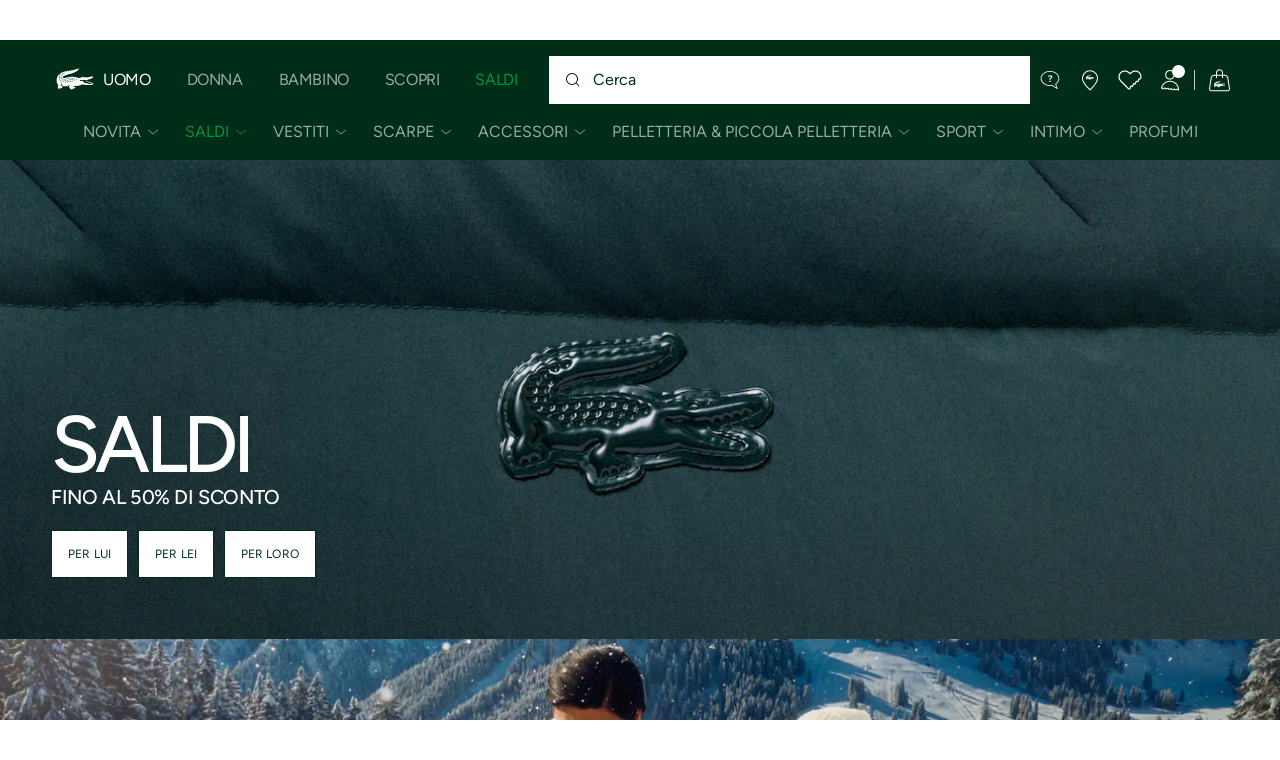

--- FILE ---
content_type: text/html;charset=UTF-8
request_url: https://www.lacoste.com/it/
body_size: 27605
content:




















































































<!DOCTYPE html>







































































<html lang="it" prefix="og: http://ogp.me/ns#"
class="no-js  non-critical-loading partials-loading   false"
style="--optional:&quot; (Opzionale)&quot;;  "

>
<head>








<script>(function(w,d,s,l,i,params,defer){w[l]=w[l]||[];w[l].push({'gtm.start':
new Date().getTime(),event:'gtm.js'});var f=d.getElementsByTagName(s)[0],
j=d.createElement(s),dl=l!='dataLayer'?'&l='+l:'';j.async=!defer;j.defer=!!defer;j.src=
'https://www.googletagmanager.com/gtm.js?id='+i+dl+params;f.parentNode.insertBefore(j,f);
if(window.gtagData){var n=new Date,t=new Date;t.setTime(n.getTime()+864e5*30),document.cookie="gtagSessionId="+(window.gtagData.session_id)+";expires="+t.toGMTString()+";path=/";}
})(window,document,'script','dataLayer','GTM-PJVJS4V','', true);</script>
<noscript><iframe src="https://www.googletagmanager.com/ns.html?id=GTM-PJVJS4V"
height="0" width="0" style="display:none;visibility:hidden"></iframe></noscript>
































<meta charset="utf-8" />






<link rel="alternate" href="https://www.lacoste.ae/en/homePage" hreflang="en-ae" />



<link rel="alternate" href="https://www.lacoste.ae/ar/homePage" hreflang="ar-ae" />



<link rel="alternate" href="https://www.lacoste.com/ar/" hreflang="es-ar" />



<link rel="alternate" href="https://www.lacoste.com/at/" hreflang="de-at" />



<link rel="alternate" href="https://lacoste.com.au/" hreflang="en-au" />



<link rel="alternate" href="https://www.lacoste.com/be/fr/" hreflang="fr-be" />



<link rel="alternate" href="https://www.lacoste.com/be/nl/" hreflang="nl-be" />



<link rel="alternate" href="https://www.lacoste.com/br/" hreflang="pt-br" />



<link rel="alternate" href="https://www.lacoste.com/ca/en/" hreflang="en-ca" />



<link rel="alternate" href="https://www.lacoste.com/ca/fr/" hreflang="fr-ca" />



<link rel="alternate" href="https://www.lacoste.com/ch/en/" hreflang="en-ch" />



<link rel="alternate" href="https://www.lacoste.com/ch/fr/" hreflang="fr-ch" />



<link rel="alternate" href="https://www.lacoste.com/ch/de/" hreflang="de-ch" />



<link rel="alternate" href="https://www.lacoste.com/ch/it/" hreflang="it-ch" />



<link rel="alternate" href="https://www.lacoste.com/cn/" hreflang="zh-cn" />



<link rel="alternate" href="https://www.lacoste.cz/" hreflang="cz-cz" />



<link rel="alternate" href="https://www.lacoste.com/de/" hreflang="de-de" />



<link rel="alternate" href="https://www.lacoste.com/dk/" hreflang="en-dk" />



<link rel="alternate" href="https://www.lacoste.com.eg/en/homePage" hreflang="en-eg" />



<link rel="alternate" href="https://www.lacoste.com.eg/ar/homePage" hreflang="ar-eg" />



<link rel="alternate" href="https://www.lacoste.com/es/" hreflang="es-es" />



<link rel="alternate" href="https://www.lacoste.com/fr/" hreflang="fr-fr" />



<link rel="alternate" href="https://www.lacoste.com/gb/" hreflang="en-gb" />



<link rel="alternate" href="https://lacoste.gr/" hreflang="el-gr" />



<link rel="alternate" href="https://www.lacoste.hu/" hreflang="hu-hu" />



<link rel="alternate" href="https://www.lacoste.com/id/en/" hreflang="en-id" />



<link rel="alternate" href="https://www.lacoste.com/id/id/" hreflang="id-id" />



<link rel="alternate" href="https://www.lacoste.com/ie/" hreflang="en-ie" />



<link rel="alternate" href="https://www.lacoste.in/" hreflang="en-in" />



<link rel="alternate" href="https://www.lacoste.com/it/" hreflang="it-it" />



<link rel="alternate" href="https://www.lacoste.jp/" hreflang="ja-jp" />



<link rel="alternate" href="https://www.lacoste.com/kr/" hreflang="ko-kr" />



<link rel="alternate" href="https://www.lacoste.com.kw/en/homePage" hreflang="en-kw" />



<link rel="alternate" href="https://www.lacoste.com.kw/ar/homePage" hreflang="ar-kw" />



<link rel="alternate" href="https://lacoste.com.lb/" hreflang="en-lb" />



<link rel="alternate" href="https://lacoste.ma/" hreflang="fr-ma" />



<link rel="alternate" href="https://www.lacoste.com/mx/" hreflang="es-mx" />



<link rel="alternate" href="https://www.lacoste.com/nl/" hreflang="nl-nl" />



<link rel="alternate" href="https://lacoste.co.nz/" hreflang="en-nz" />



<link rel="alternate" href="https://lacoste.com.ph/" hreflang="en-ph" />



<link rel="alternate" href="https://www.lacoste.pl/pl/" hreflang="pl-pl" />



<link rel="alternate" href="https://www.lacoste.pl/en/" hreflang="en-pl" />



<link rel="alternate" href="https://www.lacoste.com/pt/" hreflang="pt-pt" />



<link rel="alternate" href="https://www.lacoste.qa/en/homePage" hreflang="en-qa" />



<link rel="alternate" href="https://www.lacoste.qa/ar/homePage" hreflang="ar-qa" />



<link rel="alternate" href="https://www.lacoste.sa/en/homePage" hreflang="en-sa" />



<link rel="alternate" href="https://www.lacoste.sa/ar/homePage" hreflang="ar-sa" />



<link rel="alternate" href="https://www.lacoste.com/se/" hreflang="en-se" />



<link rel="alternate" href="https://www.lacoste.sk/" hreflang="sk-sk" />



<link rel="alternate" href="https://www.lacoste.co.th/en/" hreflang="en-th" />



<link rel="alternate" href="https://www.lacoste.co.th/th/" hreflang="th-th" />



<link rel="alternate" href="https://www.lacoste.com.tr/" hreflang="tr-tr" />



<link rel="alternate" href="https://www.lacoste.ua/en/" hreflang="en-uk" />



<link rel="alternate" href="https://www.lacoste.ua/uk/" hreflang="uk-uk" />



<link rel="alternate" href="https://www.lacoste.com/us/" hreflang="en-us" />



<link rel="alternate" href="https://www.lacoste.com.vn/" hreflang="en-vn" />



<link rel="alternate" href="https://www.lacoste.com/za/" hreflang="en-za" />



<link rel="alternate" href="https://www.lacoste.com/" hreflang="x-default" />










<link rel="canonical" href="https://www.lacoste.com/it/" />










<title>Polo, Scarpe, Pelletteria | Scoprili su Lacoste</title>




<meta name="description" content="Scopri la nuova collezione. Polo, Vestiti, Scarpe, Borse e Accessori alla moda online su LACOSTE." />





<meta name="viewport" content="width=device-width, initial-scale=1.0, minimum-scale=1.0" />





<meta name="apple-mobile-web-app-capable" content="yes" />





<meta name="theme-color" content="#ffffff" />





<meta name="msapplication-tap-highlight" content="no" />





<meta name="google-site-verification" content="oUwmx7IBI9qWigf1YpTjy4-x-jH3D-zgc72eGpOt3Es" />





<meta name="url" content="//www.lacoste.com/it/" />





<meta name="image" content="[Ljava.lang.Object;@3148646d" />





<meta name="type" content="website" />














<meta charset="utf-8" />





















<meta property="og:type" content="website" />







<meta property="og:title" content="Polo, Scarpe, Pelletteria | Scoprili su Lacoste Italia" />







<meta property="og:description" content="Scopri la nuova collezione. Polo, Vestiti, Scarpe, Borse e Accessori alla moda online su Lacoste Italia." />







<meta property="og:url" content="https://www.lacoste.com/it/eu-homepage-import.html" />








<link
rel="preload"
as="image"
media="(min-width:1920px)"
href="https://image1.lacoste.com/dw/image/v2/AAQM_PRD/on/demandware.static/Sites-IT-Site/Library-Sites-LacosteContent/it/dwe7b261cf/ss26/Homepage/2025-12-02/1A-starter-sale-r7-desktop.jpg?imwidth=1920&amp;impolicy=custom 1x"

imagesrcset="https://image1.lacoste.com/dw/image/v2/AAQM_PRD/on/demandware.static/Sites-IT-Site/Library-Sites-LacosteContent/it/dwe7b261cf/ss26/Homepage/2025-12-02/1A-starter-sale-r7-desktop.jpg?imwidth=1920&amp;impolicy=custom 1x, https://image1.lacoste.com/dw/image/v2/AAQM_PRD/on/demandware.static/Sites-IT-Site/Library-Sites-LacosteContent/it/dwe7b261cf/ss26/Homepage/2025-12-02/1A-starter-sale-r7-desktop.jpg?imwidth=3840&amp;impolicy=custom 2x"

fetchpriority="high"
/>

<link
rel="preload"
as="image"
media="(min-width:1501px) and (max-width: 1919px)"
href="https://image1.lacoste.com/dw/image/v2/AAQM_PRD/on/demandware.static/Sites-IT-Site/Library-Sites-LacosteContent/it/dwe7b261cf/ss26/Homepage/2025-12-02/1A-starter-sale-r7-desktop.jpg?imwidth=1500&amp;impolicy=custom 1x"

imagesrcset="https://image1.lacoste.com/dw/image/v2/AAQM_PRD/on/demandware.static/Sites-IT-Site/Library-Sites-LacosteContent/it/dwe7b261cf/ss26/Homepage/2025-12-02/1A-starter-sale-r7-desktop.jpg?imwidth=1500&amp;impolicy=custom 1x, https://image1.lacoste.com/dw/image/v2/AAQM_PRD/on/demandware.static/Sites-IT-Site/Library-Sites-LacosteContent/it/dwe7b261cf/ss26/Homepage/2025-12-02/1A-starter-sale-r7-desktop.jpg?imwidth=3000&amp;impolicy=custom 2x"

fetchpriority="high"
/>

<link
rel="preload"
as="image"
media="(min-width:1191px) and (max-width: 1500px)"
href="https://image1.lacoste.com/dw/image/v2/AAQM_PRD/on/demandware.static/Sites-IT-Site/Library-Sites-LacosteContent/it/dwe7b261cf/ss26/Homepage/2025-12-02/1A-starter-sale-r7-desktop.jpg?imwidth=1200&amp;impolicy=custom 1x"

imagesrcset="https://image1.lacoste.com/dw/image/v2/AAQM_PRD/on/demandware.static/Sites-IT-Site/Library-Sites-LacosteContent/it/dwe7b261cf/ss26/Homepage/2025-12-02/1A-starter-sale-r7-desktop.jpg?imwidth=1200&amp;impolicy=custom 1x, https://image1.lacoste.com/dw/image/v2/AAQM_PRD/on/demandware.static/Sites-IT-Site/Library-Sites-LacosteContent/it/dwe7b261cf/ss26/Homepage/2025-12-02/1A-starter-sale-r7-desktop.jpg?imwidth=2380&amp;impolicy=custom 2x"

fetchpriority="high"
/>

<link
rel="preload"
as="image"
media="(min-width:768px) and (max-width: 1190px)"
href="https://image1.lacoste.com/dw/image/v2/AAQM_PRD/on/demandware.static/Sites-IT-Site/Library-Sites-LacosteContent/it/dwe7b261cf/ss26/Homepage/2025-12-02/1A-starter-sale-r7-desktop.jpg?imwidth=760&amp;impolicy=custom 1x"

imagesrcset="https://image1.lacoste.com/dw/image/v2/AAQM_PRD/on/demandware.static/Sites-IT-Site/Library-Sites-LacosteContent/it/dwe7b261cf/ss26/Homepage/2025-12-02/1A-starter-sale-r7-desktop.jpg?imwidth=760&amp;impolicy=custom 1x, https://image1.lacoste.com/dw/image/v2/AAQM_PRD/on/demandware.static/Sites-IT-Site/Library-Sites-LacosteContent/it/dwe7b261cf/ss26/Homepage/2025-12-02/1A-starter-sale-r7-desktop.jpg?imwidth=1540&amp;impolicy=custom 2x"

fetchpriority="high"
/>

<link
rel="preload"
as="image"
media="(min-width:375px) and (max-width: 767px)"
href="https://image1.lacoste.com/dw/image/v2/AAQM_PRD/on/demandware.static/Sites-IT-Site/Library-Sites-LacosteContent/it/dw15ff33e2/ss26/Homepage/2025-12-02/1A-starter-sale-r7-mobile.jpg?imwidth=380&amp;impolicy=custom 1x"

imagesrcset="https://image1.lacoste.com/dw/image/v2/AAQM_PRD/on/demandware.static/Sites-IT-Site/Library-Sites-LacosteContent/it/dw15ff33e2/ss26/Homepage/2025-12-02/1A-starter-sale-r7-mobile.jpg?imwidth=380&amp;impolicy=custom 1x, https://image1.lacoste.com/dw/image/v2/AAQM_PRD/on/demandware.static/Sites-IT-Site/Library-Sites-LacosteContent/it/dw15ff33e2/ss26/Homepage/2025-12-02/1A-starter-sale-r7-mobile.jpg?imwidth=760&amp;impolicy=custom 2x"

fetchpriority="high"
/>

<link
rel="preload"
as="image"
media="(min-width:320px) and (max-width: 374px)"
href="https://image1.lacoste.com/dw/image/v2/AAQM_PRD/on/demandware.static/Sites-IT-Site/Library-Sites-LacosteContent/it/dw15ff33e2/ss26/Homepage/2025-12-02/1A-starter-sale-r7-mobile.jpg?imwidth=320&amp;impolicy=custom"

fetchpriority="high"
/>







<meta property="og:image" content="https://image1.lacoste.com/dw/image/v2/AAQM_PRD/on/demandware.static/Sites-IT-Site/Library-Sites-LacosteContent/it/dwc3eb4f37/fw25/Homepage/2025-09-30/1A-FW25-christmas-desktop.jpg" />















<link rel="apple-touch-icon" href="https://static1.lacoste.com/static/on/demandware.static/Sites-IT-Site/-/it/dwb77cb080/img/pwa/ios/icon-512x512.png">
<link rel="apple-touch-icon" sizes="152x152" href="https://static1.lacoste.com/static/on/demandware.static/Sites-IT-Site/-/it/dw7f0e47df/img/pwa/ios/icon-152x152.png" />
<link rel="apple-touch-icon" sizes="192x192" href="https://static1.lacoste.com/static/on/demandware.static/Sites-IT-Site/-/it/dw4170e6c9/img/pwa/ios/icon-192x192.png" />
<link rel="apple-touch-icon" sizes="512x512" href="https://static1.lacoste.com/static/on/demandware.static/Sites-IT-Site/-/it/dwb77cb080/img/pwa/ios/icon-512x512.png" />
<link rel="icon" type="image/png" sizes="32x32" href="https://static1.lacoste.com/static/on/demandware.static/Sites-IT-Site/-/it/dw16024bb3/img/favicon-32x32.png" />
<link rel="icon" type="image/png" sizes="16x16" href="https://static1.lacoste.com/static/on/demandware.static/Sites-IT-Site/-/it/dwa66c0767/img/favicon-16x16.png" />









<link rel="manifest" href="/it/appmanifest" />

<link href="https://static1.lacoste.com/static/on/demandware.static/Sites-IT-Site/-/it/dwf2a68efd/img/pwa/splashscreens/iphone5_splash.png" media="(device-width: 320px) and (device-height: 568px) and (-webkit-device-pixel-ratio: 2)" rel="apple-touch-startup-image" />
<link href="https://static1.lacoste.com/static/on/demandware.static/Sites-IT-Site/-/it/dw01f83621/img/pwa/splashscreens/iphone6_splash.png" media="(device-width: 375px) and (device-height: 667px) and (-webkit-device-pixel-ratio: 2)" rel="apple-touch-startup-image" />
<link href="https://static1.lacoste.com/static/on/demandware.static/Sites-IT-Site/-/it/dw52b218db/img/pwa/splashscreens/iphoneplus_splash.png" media="(device-width: 621px) and (device-height: 1104px) and (-webkit-device-pixel-ratio: 3)" rel="apple-touch-startup-image" />
<link href="https://static1.lacoste.com/static/on/demandware.static/Sites-IT-Site/-/it/dw9b69be51/img/pwa/splashscreens/iphonex_splash.png" media="(device-width: 375px) and (device-height: 812px) and (-webkit-device-pixel-ratio: 3)" rel="apple-touch-startup-image" />
<link href="https://static1.lacoste.com/static/on/demandware.static/Sites-IT-Site/-/it/dwba7f1fdb/img/pwa/splashscreens/iphonexr_splash.png" media="(device-width: 414px) and (device-height: 896px) and (-webkit-device-pixel-ratio: 2)" rel="apple-touch-startup-image" />
<link href="https://static1.lacoste.com/static/on/demandware.static/Sites-IT-Site/-/it/dwe34f8534/img/pwa/splashscreens/iphonexsmax_splash.png" media="(device-width: 414px) and (device-height: 896px) and (-webkit-device-pixel-ratio: 3)" rel="apple-touch-startup-image" />
<link href="https://static1.lacoste.com/static/on/demandware.static/Sites-IT-Site/-/it/dw05aedaaa/img/pwa/splashscreens/ipad_splash.png" media="(device-width: 768px) and (device-height: 1024px) and (-webkit-device-pixel-ratio: 2)" rel="apple-touch-startup-image" />
<link href="https://static1.lacoste.com/static/on/demandware.static/Sites-IT-Site/-/it/dwf35a071c/img/pwa/splashscreens/ipadpro1_splash.png" media="(device-width: 834px) and (device-height: 1112px) and (-webkit-device-pixel-ratio: 2)" rel="apple-touch-startup-image" />
<link href="https://static1.lacoste.com/static/on/demandware.static/Sites-IT-Site/-/it/dwae113bf7/img/pwa/splashscreens/ipadpro3_splash.png" media="(device-width: 834px) and (device-height: 1194px) and (-webkit-device-pixel-ratio: 2)" rel="apple-touch-startup-image" />
<link href="https://static1.lacoste.com/static/on/demandware.static/Sites-IT-Site/-/it/dwff5e66d0/img/pwa/splashscreens/ipadpro2_splash.png" media="(device-width: 1024px) and (device-height: 1366px) and (-webkit-device-pixel-ratio: 2)" rel="apple-touch-startup-image" />



<link rel="dns-prefetch" href="//www.googletagmanager.com" />
<link rel="dns-prefetch" href="//cdn.dynamicyield.com" />
<link rel="dns-prefetch" href="//st.dynamicyield.com" />
<link rel="dns-prefetch" href="//rcom.dynamicyield.com" />
<link rel="dns-prefetch" href="//s.go-mpulse.net" />


<link rel="preconnect" href="//image1.lacoste.com" crossorigin />
<link rel="preconnect" href="//cdn.dynamicyield.com" crossorigin />
<link rel="preconnect" href="//st.dynamicyield.com" crossorigin />
<link rel="preconnect" href="//rcom.dynamicyield.com" crossorigin />
<link rel="preconnect" href="//static1.lacoste.com" crossorigin />


<link rel="preload" href="https://static1.lacoste.com/static/on/demandware.static/Sites-IT-Site/-/it/v1767403412188/js/framework/base/croco.js" as="script" crossorigin />
<link rel="preload" href="https://static1.lacoste.com/static/on/demandware.static/Sites-IT-Site/-/it/v1767403412188/js/framework/base/config.js" as="script" crossorigin />
<link rel="preload" href="https://static1.lacoste.com/static/on/demandware.static/Sites-IT-Site/-/it/v1767403412188/js/framework/base/loader.js" as="script" crossorigin />
<link rel="preload" href="https://static1.lacoste.com/static/on/demandware.static/Sites-IT-Site/-/it/v1767403412188/js/framework/base/popin.js" as="script" crossorigin />
<link rel="preload" href="https://static1.lacoste.com/static/on/demandware.static/Sites-IT-Site/-/it/v1767403412188/js/framework/base/mediator.js" as="script" crossorigin />


<link rel="preload" href="https://static1.lacoste.com/static/on/demandware.static/Sites-IT-Site/-/it/v1767403412188/fonts/Figtree-VariableFont.woff2" as="font" type="font/woff2" crossorigin="anonymous" />






<link rel="stylesheet" href="https://static1.lacoste.com/static/on/demandware.static/Sites-IT-Site/-/it/v1767403412188/css/critical/critical.css" />




<link rel="stylesheet" href="https://static1.lacoste.com/static/on/demandware.static/Sites-IT-Site/-/it/v1767403412188/css/critical/modular-critical.css" />



<link rel="stylesheet" href="https://static1.lacoste.com/static/on/demandware.static/Sites-IT-Site/-/it/v1767403412188/css/non-critical/non-critical.css" media="print" onload="this.media='all'; this.onload=null;" />
<noscript><link rel="stylesheet" href="https://static1.lacoste.com/static/on/demandware.static/Sites-IT-Site/-/it/v1767403412188/css/non-critical/non-critical.css" /></noscript>
















<script>
var criticalReady=function(){var a=!1,n=new Set;function r(){a=!0,n.forEach(function(a){a()}),n.clear()}return function c(){var t=1===c.arguments.length?c.arguments[0]:null;t?(n.add(t),a&&r()):(performance.mark("criticalReady_dispatch"),r())}}();
</script>







<script>window.provideResourceData=function(o){for(var w in window.Lacoste=window.Lacoste||{},o)window.Lacoste[w]=o[w]};</script>

    <script>window.webWorkerUrl="/on/demandware.store/Sites-IT-Site/it/WebWorkerController-Show";</script>

<script itemprop="lacoste-resource" src="/on/demandware.store/Sites-IT-Site/it/ResourceController-All?format=jsonp&amp;version=light&amp;callback=provideResourceData"></script>

<script src="https://static1.lacoste.com/static/on/demandware.static/Sites-IT-Site/-/it/v1767403412188/js/polyfills/vh.fix.min.js"></script>







<script>if('serviceWorker' in navigator){navigator.serviceWorker.register('/it/serviceworker');}</script>


<script type="module" async src="https://static1.lacoste.com/static/on/demandware.static/Sites-IT-Site/-/it/v1767403412188/js/critical/critical.js"></script>





<script>
const toucheventsClass="ontouchstart"in window||window.DocumentTouch&&document instanceof window.DocumentTouch?"touchevents":"no-touchevents",$documentElement=document.documentElement;$documentElement.classList.add(toucheventsClass),$documentElement.classList.remove("no-js"),$documentElement.classList.add("js");
</script>






<script>window.didomiConfig = {languages:{enabled:["it"],default:"it"}};window.gdprAppliesGlobally=true;(function(){function n(e){if(!window.frames[e]){if(document.body&&document.body.firstChild){var t=document.body;var r=document.createElement("iframe");r.style.display="none";r.name=e;r.title=e;t.insertBefore(r,t.firstChild)}
else{setTimeout(function(){n(e)},5)}}}function e(r,a,o,c,s){function e(e,t,r,n){if(typeof r!=="function"){return}if(!window[a]){window[a]=[]}var i=false;if(s){i=s(e,n,r)}if(!i){window[a].push({command:e,version:t,callback:r,parameter:n})}}e.stub=true;e.stubVersion=2;function t(n){if(!window[r]||window[r].stub!==true){return}if(!n.data){return}var i=typeof n.data==="string";var e;try{e=i?JSON.parse(n.data):n.data}catch(t){return}if(e[o]){var a=e[o];window[r](a.command,a.version,function(e,t){var r={};r[c]={returnValue:e,success:t,callId:a.callId};n.source.postMessage(i?JSON.stringify(r):r,"*")},a.parameter)}}if(typeof window[r]!=="function"){window[r]=e;if(window.addEventListener){window.addEventListener("message",t,false)}else{window.attachEvent("onmessage",t)}}}e("__tcfapi","__tcfapiBuffer","__tcfapiCall","__tcfapiReturn");n("__tcfapiLocator");(function(e,t){var r=document.createElement("link");r.rel="preconnect";r.as="script";var n=document.createElement("link");n.rel="dns-prefetch";n.as="script";var i=document.createElement("link");i.rel="preload";i.as="script";var a=document.createElement("script");a.id="spcloader";a.type="text/javascript";a["async"]=true;a.charset="utf-8";var o="https://sdk.privacy-center.org/"+e+"/loader.js?target_type=notice&target="+t;if(window.didomiConfig&&window.didomiConfig.user){var c=window.didomiConfig.user;var s=c.country;var d=c.region;if(s){o=o+"&country="+s;if(d){o=o+"&region="+d}}}r.href="https://sdk.privacy-center.org/";n.href="https://sdk.privacy-center.org/";i.href=o;a.src=o;var f=document.getElementsByTagName("script")[0];f.parentNode.insertBefore(r,f);f.parentNode.insertBefore(n,f);f.parentNode.insertBefore(i,f);f.parentNode.insertBefore(a,f)})('c4b94491-7507-4531-9592-bb109817d4ab', 'yLccPRyR')})();</script>



<script>
var consents = [];

consents.push('select_personalized_content');

consents.push('geolocation_data');

consents.push('create_content_profile');

consents.push('improve_products');

</script>


<script>window.didomiOnReady=window.didomiOnReady||[],window.didomiOnReady.push(function(){var i="didomiConsent",e=()=>{var e=window.Didomi&&consents.every(i=>window.Didomi.getUserConsentStatusForPurpose(i)),o=new Date,t=new Date;t.setTime(o.getTime()+864e5*(e?365:30)),document.cookie=i+"="+encodeURIComponent(e)+";expires="+t.toGMTString()+";path=/",document.cookie="didomiPurposes="+encodeURIComponent(window.didomiState?window.didomiState.didomiPurposesConsent:"")+";expires="+t.toGMTString()+";path=/",e||document.cookie.split(";").forEach(function(i){if(0===i.trim().indexOf("dwac")){var e=i.trim().split("=")[0];document.cookie=e+'=; expires=Thu, 01 Jan 1970 00:00:00 UTC; path=/;'}}),requestAnimationFrame(()=>{fetch(`/on/demandware.store/Sites-IT-Site/it/Analytics-SetCookieConsent?consent=`+!!e)})};document.cookie.match(RegExp(i+"=[^;]+","i"))||e(),window.didomiEventListeners.push({event:"consent.changed",listener:function(){e()}})});</script>









<script defer type="module" src="https://static1.lacoste.com/static/on/demandware.static/Sites-IT-Site/-/it/v1767403412188/js/non-critical/non-critical.js"></script>






<script defer type="module" src="https://static1.lacoste.com/static/on/demandware.static/Sites-IT-Site/-/it/v1767403412188/js/non-critical/modular-non-critical.js"></script>





<script defer type="module" src="https://static1.lacoste.com/static/on/demandware.static/Sites-IT-Site/-/it/v1767403412188/js/non-critical/home-non-critical.js"></script>

















<script>window.dyInit=function(e){if(window.DY&&window.DY.recommendationContext)return!1;window.DY=window.DY||{},DY.recommendationContext=e;var dySectionId = '8770075'; var n=document.createElement("script");n.defer=1,n.src="//cdn.dynamicyield.com/api/" + dySectionId + "/api_dynamic.js";var d=document.createElement("script");d.defer=1,d.src="//cdn.dynamicyield.com/api/" + dySectionId + "/api_static.js",document.querySelector("head").appendChild(n),document.querySelector("head").appendChild(d)};</script>



<script>window.DY = window.DY || {}; window.DY.userActiveConsent = {accepted: false};</script>

<script defer src="/on/demandware.store/Sites-IT-Site/it/ContextController-GetDynamicYieldData?type=homepage&amp;format=jsonp&amp;callback=dyInit"></script>












<script type="text/javascript">
window.a11y = {
labels: {"NAV.PREVIOUS":"Back to the previous menu","POPIN.CLOSE_NOTIFICATION":"Chiudi questa notifica aggiungendo al carrello","POPIN.CLOSE_GENERIC":"Chiudi","POPIN.CLOSE_MENU":"Close the menu","POPIN.CLOSE_ZOOM":"Close the zoom window","FILTERS.SELECT_COLOR":"Select this color","FILTERS.SELECTED_COLOR":"Selected color","FILTERS.SELECT":"Select","FILTERS.SELECTED":"Selected","PRICES.SALES_PRICE":"Prezzo dopo lo sconto: {0}","PRICES.STANDARD_PRICE":"Prezzo originale prima dello sconto: {0}","SEARCH.FILTER_GROUP":"{0} Gruppo di filtri","SEARCH.SORT_GROUP":"Ordinare i risultati","GALLERY_PDP.GALLERY_PAGINATION":"Immagine {0} di {1}","PDP.COLOR_SELECTOR":"Elenco delle varianti","PDP.COLOR_SELECTED":"selezionato","PDP.MORE_VARIATIONS":"Visualizza altre {0} varianti"}
};
</script>

<script type="text/javascript">//<!--
/* <![CDATA[ (head-active_data.js) */
var dw = (window.dw || {});
dw.ac = {
    _analytics: null,
    _events: [],
    _category: "",
    _searchData: "",
    _anact: "",
    _anact_nohit_tag: "",
    _analytics_enabled: "true",
    _timeZone: "Europe/Rome",
    _capture: function(configs) {
        if (Object.prototype.toString.call(configs) === "[object Array]") {
            configs.forEach(captureObject);
            return;
        }
        dw.ac._events.push(configs);
    },
	capture: function() { 
		dw.ac._capture(arguments);
		// send to CQ as well:
		if (window.CQuotient) {
			window.CQuotient.trackEventsFromAC(arguments);
		}
	},
    EV_PRD_SEARCHHIT: "searchhit",
    EV_PRD_DETAIL: "detail",
    EV_PRD_RECOMMENDATION: "recommendation",
    EV_PRD_SETPRODUCT: "setproduct",
    applyContext: function(context) {
        if (typeof context === "object" && context.hasOwnProperty("category")) {
        	dw.ac._category = context.category;
        }
        if (typeof context === "object" && context.hasOwnProperty("searchData")) {
        	dw.ac._searchData = context.searchData;
        }
    },
    setDWAnalytics: function(analytics) {
        dw.ac._analytics = analytics;
    },
    eventsIsEmpty: function() {
        return 0 == dw.ac._events.length;
    }
};
/* ]]> */
// -->
</script>
<script type="text/javascript">//<!--
/* <![CDATA[ (head-cquotient.js) */
var CQuotient = window.CQuotient = {};
CQuotient.clientId = 'aaqm-IT';
CQuotient.realm = 'AAQM';
CQuotient.siteId = 'IT';
CQuotient.instanceType = 'prd';
CQuotient.locale = 'it';
CQuotient.fbPixelId = '__UNKNOWN__';
CQuotient.activities = [];
CQuotient.cqcid='';
CQuotient.cquid='';
CQuotient.cqeid='';
CQuotient.cqlid='';
CQuotient.apiHost='api.cquotient.com';
/* Turn this on to test against Staging Einstein */
/* CQuotient.useTest= true; */
CQuotient.useTest = ('true' === 'false');
CQuotient.initFromCookies = function () {
	var ca = document.cookie.split(';');
	for(var i=0;i < ca.length;i++) {
	  var c = ca[i];
	  while (c.charAt(0)==' ') c = c.substring(1,c.length);
	  if (c.indexOf('cqcid=') == 0) {
		CQuotient.cqcid=c.substring('cqcid='.length,c.length);
	  } else if (c.indexOf('cquid=') == 0) {
		  var value = c.substring('cquid='.length,c.length);
		  if (value) {
		  	var split_value = value.split("|", 3);
		  	if (split_value.length > 0) {
			  CQuotient.cquid=split_value[0];
		  	}
		  	if (split_value.length > 1) {
			  CQuotient.cqeid=split_value[1];
		  	}
		  	if (split_value.length > 2) {
			  CQuotient.cqlid=split_value[2];
		  	}
		  }
	  }
	}
}
CQuotient.getCQCookieId = function () {
	if(window.CQuotient.cqcid == '')
		window.CQuotient.initFromCookies();
	return window.CQuotient.cqcid;
};
CQuotient.getCQUserId = function () {
	if(window.CQuotient.cquid == '')
		window.CQuotient.initFromCookies();
	return window.CQuotient.cquid;
};
CQuotient.getCQHashedEmail = function () {
	if(window.CQuotient.cqeid == '')
		window.CQuotient.initFromCookies();
	return window.CQuotient.cqeid;
};
CQuotient.getCQHashedLogin = function () {
	if(window.CQuotient.cqlid == '')
		window.CQuotient.initFromCookies();
	return window.CQuotient.cqlid;
};
CQuotient.trackEventsFromAC = function (/* Object or Array */ events) {
try {
	if (Object.prototype.toString.call(events) === "[object Array]") {
		events.forEach(_trackASingleCQEvent);
	} else {
		CQuotient._trackASingleCQEvent(events);
	}
} catch(err) {}
};
CQuotient._trackASingleCQEvent = function ( /* Object */ event) {
	if (event && event.id) {
		if (event.type === dw.ac.EV_PRD_DETAIL) {
			CQuotient.trackViewProduct( {id:'', alt_id: event.id, type: 'raw_sku'} );
		} // not handling the other dw.ac.* events currently
	}
};
CQuotient.trackViewProduct = function(/* Object */ cqParamData){
	var cq_params = {};
	cq_params.cookieId = CQuotient.getCQCookieId();
	cq_params.userId = CQuotient.getCQUserId();
	cq_params.emailId = CQuotient.getCQHashedEmail();
	cq_params.loginId = CQuotient.getCQHashedLogin();
	cq_params.product = cqParamData.product;
	cq_params.realm = cqParamData.realm;
	cq_params.siteId = cqParamData.siteId;
	cq_params.instanceType = cqParamData.instanceType;
	cq_params.locale = CQuotient.locale;
	
	if(CQuotient.sendActivity) {
		CQuotient.sendActivity(CQuotient.clientId, 'viewProduct', cq_params);
	} else {
		CQuotient.activities.push({activityType: 'viewProduct', parameters: cq_params});
	}
};
/* ]]> */
// -->
</script>









<script>
function deepCopy(e){if("object"!=typeof e||null===e)return e;let r,n;if(e instanceof Array){let t;for(r=[],n=0,t=e.length;n<t;n++)r[n]=deepCopy(e[n]);return r}for(n in r={},e)e.hasOwnProperty(n)&&(r[n]=deepCopy(e[n]));return r}
function sendDatalayerEvent(e){window.dataLayer=window.dataLayer||[],window.dataLayer.push(e),window.Lacoste&&window.Lacoste.siteprefs&&window.Lacoste.siteprefs.IS_DEV_MODE&&console.log("%c[***TRACKING***]","color: #b70e60; font-weight: bold",e)}
</script>
















































<script type="text/javascript">
const pageViewData = {};

Object.assign(pageViewData, {"page_data":{"environment":"prod","country":"IT","language":"it","name":"EU-Homepage","category":"home","subcategory":"home"}});
Object.assign(pageViewData, {"user_data":{"user_type":"guest","login_status":false}});
const serverSideTrackingUrls = {};
Object.assign(serverSideTrackingUrls, {"sendSelectItemEventUrl":"/on/demandware.store/Sites-IT-Site/it/Context-SendSelectItemEvent?type=pageDesigner&id=eu-homepage-import","sendKleepTrackingUrl":"/on/demandware.store/Sites-IT-Site/it/Kleep-SendTracking"});
window.serverSideTrackingUrls = serverSideTrackingUrls;

sendDatalayerEvent({'event': 'page_view', ...pageViewData});
window.pageViewData = deepCopy(pageViewData);
</script>

















<style>
.tile-swatches-enabled--hidden {display: none !important;}

</style>



<script>(window.BOOMR_mq=window.BOOMR_mq||[]).push(["addVar",{"rua.upush":"false","rua.cpush":"false","rua.upre":"false","rua.cpre":"false","rua.uprl":"false","rua.cprl":"false","rua.cprf":"false","rua.trans":"SJ-faaa9514-6e6e-44b8-856e-71b9c5820c65","rua.cook":"false","rua.ims":"false","rua.ufprl":"false","rua.cfprl":"false","rua.isuxp":"false","rua.texp":"norulematch","rua.ceh":"false","rua.ueh":"false","rua.ieh.st":"0"}]);</script>
                              <script>!function(e){var n="https://s.go-mpulse.net/boomerang/";if("False"=="True")e.BOOMR_config=e.BOOMR_config||{},e.BOOMR_config.PageParams=e.BOOMR_config.PageParams||{},e.BOOMR_config.PageParams.pci=!0,n="https://s2.go-mpulse.net/boomerang/";if(window.BOOMR_API_key="RM58L-XX742-PYGAX-LWS3F-XDSUD",function(){function e(){if(!r){var e=document.createElement("script");e.id="boomr-scr-as",e.src=window.BOOMR.url,e.async=!0,o.appendChild(e),r=!0}}function t(e){r=!0;var n,t,a,i,d=document,O=window;if(window.BOOMR.snippetMethod=e?"if":"i",t=function(e,n){var t=d.createElement("script");t.id=n||"boomr-if-as",t.src=window.BOOMR.url,BOOMR_lstart=(new Date).getTime(),e=e||d.body,e.appendChild(t)},!window.addEventListener&&window.attachEvent&&navigator.userAgent.match(/MSIE [67]\./))return window.BOOMR.snippetMethod="s",void t(o,"boomr-async");a=document.createElement("IFRAME"),a.src="about:blank",a.title="",a.role="presentation",a.loading="eager",i=(a.frameElement||a).style,i.width=0,i.height=0,i.border=0,i.display="none",o.appendChild(a);try{O=a.contentWindow,d=O.document.open()}catch(_){n=document.domain,a.src="javascript:var d=document.open();d.domain='"+n+"';void 0;",O=a.contentWindow,d=O.document.open()}if(n)d._boomrl=function(){this.domain=n,t()},d.write("<bo"+"dy onload='document._boomrl();'>");else if(O._boomrl=function(){t()},O.addEventListener)O.addEventListener("load",O._boomrl,!1);else if(O.attachEvent)O.attachEvent("onload",O._boomrl);d.close()}function a(e){window.BOOMR_onload=e&&e.timeStamp||(new Date).getTime()}if(!window.BOOMR||!window.BOOMR.version&&!window.BOOMR.snippetExecuted){window.BOOMR=window.BOOMR||{},window.BOOMR.snippetStart=(new Date).getTime(),window.BOOMR.snippetExecuted=!0,window.BOOMR.snippetVersion=14,window.BOOMR.url=n+"RM58L-XX742-PYGAX-LWS3F-XDSUD";var i=document.currentScript||document.getElementsByTagName("script")[0],o=i.parentNode,r=!1,d=document.createElement("link");if(d.relList&&"function"==typeof d.relList.supports&&d.relList.supports("preload")&&"as"in d)window.BOOMR.snippetMethod="p",d.href=window.BOOMR.url,d.rel="preload",d.as="script",d.addEventListener("load",e),d.addEventListener("error",function(){t(!0)}),setTimeout(function(){if(!r)t(!0)},3e3),BOOMR_lstart=(new Date).getTime(),o.appendChild(d);else t(!1);if(window.addEventListener)window.addEventListener("load",a,!1);else if(window.attachEvent)window.attachEvent("onload",a)}}(),"".length>0)if(e&&"performance"in e&&e.performance&&"function"==typeof e.performance.setResourceTimingBufferSize)e.performance.setResourceTimingBufferSize();!function(){if(BOOMR=e.BOOMR||{},BOOMR.plugins=BOOMR.plugins||{},!BOOMR.plugins.AK){var n="false"=="true"?1:0,t="",a="aoh6alyxfuxnc2kzc7qa-f-0b500c266-clientnsv4-s.akamaihd.net",i="false"=="true"?2:1,o={"ak.v":"39","ak.cp":"922385","ak.ai":parseInt("235280",10),"ak.ol":"0","ak.cr":7,"ak.ipv":4,"ak.proto":"h2","ak.rid":"a8309a7b","ak.r":47370,"ak.a2":n,"ak.m":"dsca","ak.n":"essl","ak.bpcip":"3.143.224.0","ak.cport":33752,"ak.gh":"23.208.24.81","ak.quicv":"","ak.tlsv":"tls1.3","ak.0rtt":"","ak.0rtt.ed":"","ak.csrc":"-","ak.acc":"","ak.t":"1767446496","ak.ak":"hOBiQwZUYzCg5VSAfCLimQ==16S+UavoFloJPgJz22nF4QTaurJsEdSKJ9qkM10ZGLkJ0QMCanQV1Bfo/+QNl76DUhSYqprhpAWN2Bhz8gNjOOJFQpFQ4EqZubs6eKkegsBUwWjWCDkZw4aYVADe9w0HtBQ8m+t5L/YSwoU2XyPczQbH7SJ3OI2wJVxetNec7OqtSODnNpVGIvqxILAZe47dYDpvhrhYfsHNSX+NKQ4gJIG8TbublX0i9FR/l81r373foXxyhwJfzbNoGBS/2anzna7SCmZJJP+97EWVAon0ja0npc7Oi0KpJOyQKWeNqXflZbALkavuyYnSih49uXDRDlozxffC59AAzVzWUZGBwQvz6sILl7LZH3HSMuKjQHa4vrlvVT2p1S9oADzIKzegkAGybteu6PswlTUINaapaFveBKe9uqJO9iMvZpZcZjs=","ak.pv":"735","ak.dpoabenc":"","ak.tf":i};if(""!==t)o["ak.ruds"]=t;var r={i:!1,av:function(n){var t="http.initiator";if(n&&(!n[t]||"spa_hard"===n[t]))o["ak.feo"]=void 0!==e.aFeoApplied?1:0,BOOMR.addVar(o)},rv:function(){var e=["ak.bpcip","ak.cport","ak.cr","ak.csrc","ak.gh","ak.ipv","ak.m","ak.n","ak.ol","ak.proto","ak.quicv","ak.tlsv","ak.0rtt","ak.0rtt.ed","ak.r","ak.acc","ak.t","ak.tf"];BOOMR.removeVar(e)}};BOOMR.plugins.AK={akVars:o,akDNSPreFetchDomain:a,init:function(){if(!r.i){var e=BOOMR.subscribe;e("before_beacon",r.av,null,null),e("onbeacon",r.rv,null,null),r.i=!0}return this},is_complete:function(){return!0}}}}()}(window);</script></head>
<body>


<script>!function(){var t=document.documentElement.offsetWidth?window.innerWidth-document.documentElement.offsetWidth:0;document.documentElement.style.setProperty('--scrollbar-width',t+'px')}();</script>


<script>performance.mark('body_start');</script>






<ul class="skip-links l-padding--small padding-1 font-medium" tabindex="-1">

<li class="">
<a href="#main-content" class="skip-link l-inline-block" role="button">
Vai al contenuto
</a>
</li>

<li class="no-tab no-mob">
<a href="#main-menu" class="skip-link l-inline-block" role="button">
vai al menu
</a>
</li>

<li class="">
<a href="#search-input" class="skip-link l-inline-block" role="button">
vai alla ricerca
</a>
</li>

<li class="">
<a href="#menu-icons" class="skip-link l-inline-block" role="button">
Vai al menu cliente
</a>
</li>

</ul>







    
	 


	


















































<script>document.documentElement.style.setProperty('--top-banner-height', '40px');</script>
<div class="js-top-banner top-banner l-fixed l-no-top" aria-labelledby="top-banner-heading">
<h2 id="top-banner-heading" class="visually-hidden">Banner informativi</h2>

<button
aria-label="Banner precedente"
class="js-top-banner-arrow js-top-banner-prev top-banner-arrow l-absolute flex flex--centered l-fill-height cell-2 cell-m-3 text-white above">






<svg role="presentation"
class="icon-svg  large-icon"



>
<use xmlns:xlink="http://www.w3.org/1999/xlink" xlink:href="/on/demandware.static/Sites-IT-Site/-/it/v1767403412188/img/svg/non-critical.svg#icon-chevron-left"></use>
</svg>



</button>

















































<div
class="js-top-banner-container grid l-overlay padding-2 padding-m-3 flex flex--align-center fade-out text-center font-medium bg-white text-primary"
id="Dynamic_Top_Banner_HP_Message1_BENLIT"
data-theme="text-primary"

>
<div class="js-top-banner-wrapper js-top-banner-tracking l-fill-width l-fill-height l-relative l-overflow-hidden" data-tracking-data="{&quot;creative_name&quot;:&quot;TopBanner_HP1_benlit&quot;,&quot;creative_slot&quot;:&quot;HP1&quot;,&quot;promotion_id&quot;:&quot;Top banner HP1BENLIT&quot;,&quot;promotion_name&quot;:&quot;BENLIT&quot;}" data-id="Dynamic_Top_Banner_HP_Message1_BENLIT">
<div class="js-top-banner-scroll l-absolute banner-content flex flex--centered nowrap l-flex-nowrap inline-markdown-wrapper above">








<svg role="presentation"
class="icon-svg l-hmargin--small"



>
<use xmlns:xlink="http://www.w3.org/1999/xlink" xlink:href="/on/demandware.static/Sites-IT-Site/-/it/v1767403412188/img/svg/non-critical.svg#icon-discount"></use>
</svg>




<div><p><a href="/it/lacoste/saldi-it/" class="js-markdown-link reverse-link">SALDI : Fino al 50% di sconto</a></p></div>
</div>
</div>
</div>


















































<div
class="js-top-banner-container grid l-overlay padding-2 padding-m-3 flex flex--align-center fade-out text-center font-medium bg-white text-primary"
id="Dynamic_Top_Banner_HP_Message2_BENLIT"
data-theme="text-primary"

>
<div class="js-top-banner-wrapper js-top-banner-tracking l-fill-width l-fill-height l-relative l-overflow-hidden" data-tracking-data="{&quot;creative_name&quot;:&quot;TopBanner_HP2_benlit&quot;,&quot;creative_slot&quot;:&quot;HP2&quot;,&quot;promotion_id&quot;:&quot;Top banner HP2BENLIT&quot;,&quot;promotion_name&quot;:&quot;BENLIT&quot;}" data-id="Dynamic_Top_Banner_HP_Message2_BENLIT">
<div class="js-top-banner-scroll l-absolute banner-content flex flex--centered nowrap l-flex-nowrap inline-markdown-wrapper above">








<svg role="presentation"
class="icon-svg l-hmargin--small"



>
<use xmlns:xlink="http://www.w3.org/1999/xlink" xlink:href="/on/demandware.static/Sites-IT-Site/-/it/v1767403412188/img/svg/non-critical.svg#icon-discount"></use>
</svg>




<div><p><a href="/it/lacoste/saldi-it/" class="js-markdown-link reverse-link">SALDI : Fino al 50% di sconto</a></p></div>
</div>
</div>
</div>


















































<div
class="js-top-banner-container grid l-overlay padding-2 padding-m-3 flex flex--align-center fade-out text-center font-medium bg-white text-primary"
id="Dynamic_Top_Banner_HP_Message3_BENLIT"
data-theme="text-primary"

>
<div class="js-top-banner-wrapper js-top-banner-tracking l-fill-width l-fill-height l-relative l-overflow-hidden" data-tracking-data="{&quot;creative_name&quot;:&quot;TopBanner_HP3_benlit&quot;,&quot;creative_slot&quot;:&quot;HP3&quot;,&quot;promotion_id&quot;:&quot;Top banner HP3BENLIT&quot;,&quot;promotion_name&quot;:&quot;BENLIT&quot;}" data-id="Dynamic_Top_Banner_HP_Message3_BENLIT">
<div class="js-top-banner-scroll l-absolute banner-content flex flex--centered nowrap l-flex-nowrap inline-markdown-wrapper above">








<svg role="presentation"
class="icon-svg l-hmargin--small"



>
<use xmlns:xlink="http://www.w3.org/1999/xlink" xlink:href="/on/demandware.static/Sites-IT-Site/-/it/v1767403412188/img/svg/non-critical.svg#icon-discount"></use>
</svg>




<div><p><a href="/it/lacoste/saldi-it/" class="js-markdown-link reverse-link">SALDI : Fino al 50% di sconto</a></p></div>
</div>
</div>
</div>




<button
aria-label="Banner successivo"
class="js-top-banner-arrow js-top-banner-next top-banner-arrow top-banner--next l-absolute flex flex--centered l-fill-height cell-2 cell-m-3 text-white above">






<svg role="presentation"
class="icon-svg  large-icon"



>
<use xmlns:xlink="http://www.w3.org/1999/xlink" xlink:href="/on/demandware.static/Sites-IT-Site/-/it/v1767403412188/img/svg/non-critical.svg#icon-chevron-right"></use>
</svg>



</button>

</div>

 
	




















































<header role="banner" class="headerrefit padding-d-1 flex flex--align-center js-header">
<div class="headerrefit-logo logo">

<h1>














































<a class="l-block checkout-v1-logo " href="/it/">







<svg role="presentation"
class="icon-svg icon-logo-crocodile"


viewBox="0 0 50 23"
>
<use xmlns:xlink="http://www.w3.org/1999/xlink" xlink:href="/on/demandware.static/Sites-IT-Site/-/it/v1767403412188/img/svg/critical.svg#icon-crocodile"></use>
</svg>




</a>
<span class="visually-hidden">Lacoste</span>
</h1>
</div>



<button
class="js-burger-button headerrefit-burger no-desk burger flex cursor-pointer "
type="button" aria-label="Apri il menu principale"
data-aria-open-label="Apri il menu principale"
data-aria-close-label="Chiudi il menu principale">
<span class="burger-box flex l-relative">
<span class="burger-inner l-block"></span>
</span>
</button>

<nav class="headerrefit-nav js-menu-main" id="main-menu" tabindex="-1">























































<div data-menu=""
class="js-nav-cookie mt-horizontal-scroll l-overflow-without-scrollbar header-collapsing-nav-wrapper l-display-grid">
<ul role="menubar" id="js-main-nav" class="main-nav flex flex--align-center"
aria-label="Navigazione principale">


<li
class="js-submenu-disclosure main-nav-item flex flex--align-center flex-mt--align-self-end is-active">





















<a
class="main-nav-link font-d-medium d-upper-case font-large flex flex--align-center has-submenu"
href="//www.lacoste.com/it/uomo.html"







data-area='header level 1' data-id='Lacoste_Men'
>
Uomo
</a>




<button
class="js-primary-disclosure-trigger main-nav-button font-d-medium d-upper-case font-large flex flex--align-center"
aria-haspopup="true" aria-expanded="true"
aria-label="Apri il sottomenu Uomo"
aria-controls="submenu-Lacoste_Men"  data-area="header level 1"
data-id="Lacoste_Men">
<span aria-hidden="true" class="d-visually-hidden">
Uomo
</span>






<svg role="presentation"
class="icon-svg main-nav-chevron medium-icon"
aria-hidden="true"


>
<use xmlns:xlink="http://www.w3.org/1999/xlink" xlink:href="/on/demandware.static/Sites-IT-Site/-/it/v1767403412188/img/svg/non-critical.svg#icon-chevron-down"></use>
</svg>



</button>
<div data-scroll-mask-viewport="desktopOnly" id="submenu-Lacoste_Men"
class="js-nav-scrolltop-on-open js-horizontal-scroll-mask nav-submenu horizontal-scroll-mask">
<ul role="menu"
aria-label="Sottomenu Uomo"
class="js-nav-submenu-scroller js-nav-level-2 js-scroller horizontal-scroll-mask-scroller l-overflow-without-scrollbar nav-submenu-list flex flex--align-center font-medium">

<li class="nav-submenu-item nav-submenu-item--home flex flex--align-center no-desk">


















<a
class="nav-submenu-button font-d-medium flex font-bold flex--align-center"
href="//www.lacoste.com/it/uomo.html"







data-area='header level 1' data-id='Lacoste_Men'
>
Vedi tutta la collezione Uomo
</a>


</li>







<li
class="js-panel-disclosure nav-submenu-item flex flex--align-center">

<button data-area="header level 2" data-id="Lacoste_Men_New_In"
aria-haspopup="true" aria-expanded="false"
data-aria-open-label="Apri il sottomenu Uomo/Novita"
data-aria-close-label="Chiudi il sottomenu Uomo/Novita" aria-label="Apri il sottomenu Uomo/Novita"
aria-controls="panel-Lacoste_Men_New_In" 
class="js-primary-disclosure-trigger nav-submenu-button font-d-medium upper-case d-upper-case flex font-bold flex--align-center">
<span aria-hidden="true" class="m-white-space-wrap text-m-left">
Novita</span>
<span class="nav-submenu-chevron flex flex--align-center">






<svg role="presentation"
class="icon-svg  medium-icon"
aria-hidden="true"


>
<use xmlns:xlink="http://www.w3.org/1999/xlink" xlink:href="/on/demandware.static/Sites-IT-Site/-/it/v1767403412188/img/svg/non-critical.svg#icon-chevron-down"></use>
</svg>



</span>
</button>
<section role="menu"
aria-label="Sottomenu Uomo/Novita"
id="panel-Lacoste_Men_New_In"
class="js-nav-scrolltop-on-open nav-panel font-medium">
<button class="nav-panel-close-button" aria-haspopup="true"
aria-expanded="false" aria-controls="panel-Lacoste_Men_New_In"
aria-label="Chiudi il sottomenu Uomo/Novita">
<span aria-hidden="true" class="nav-panel-back-icon">






<svg role="presentation"
class="icon-svg nav-panel-arrow-svg xlarge-icon"
aria-hidden="true"


>
<use xmlns:xlink="http://www.w3.org/1999/xlink" xlink:href="/on/demandware.static/Sites-IT-Site/-/it/v1767403412188/img/svg/non-critical.svg#icon-back-arrow"></use>
</svg>



</span>
<span aria-hidden="true" class="nav-panel-back-prev-category-label">
Uomo&nbsp;/&nbsp;
</span>
<span aria-hidden="true" class="nav-panel-back-category-label">
Novita
</span>
</button>


<ul class="nav-panel-column custom-scrollbar nav-panel-column--tags">

<li class="js-tag-item nav-panel-item flex flex--align-center"


>



















<a
class="nav-panel-tag-link font-medium upper-case flex flex--align-center"
href="//www.lacoste.com/it/lacoste/uomo/novita/"







data-area='header thematics' data-id='Lacoste_Men_New_In'
>
Tutte le novit&agrave; da uomo
</a>


</li>

<li class="js-tag-item nav-panel-item flex flex--align-center"


>



















<a
class="nav-panel-tag-link font-medium upper-case flex flex--align-center"
href="/it/lacoste/scopri/esclusiva-per-gli-iscritti/pezzi-esclusivi/"




data-type="category"


data-area='header thematics' data-id='Lacoste_Discover_Members_Exclusivities_Members_Exclusives'
>
Prodotti esclusivi per i membri Lacoste
</a>


</li>

<li class="js-tag-item nav-panel-item flex flex--align-center"


>



















<a
class="nav-panel-tag-link font-medium upper-case flex flex--align-center"
href="/it/lacoste/bestsellers-it/uomo/"




data-type="category"


data-area='header thematics' data-id='Lacoste_Hidden_SelectionBestsellers_IT_Men'
>
Bestsellers
</a>


</li>

<li class="js-tag-item nav-panel-item flex flex--align-center"


>



















<a
class="nav-panel-tag-link font-medium upper-case flex flex--align-center"
href="/it/lacoste/fashion-show-collection/"




data-type="category"


data-area='header thematics' data-id='Lacoste_Discover_Now_Trending_FashionShow'
>
Collezione Runway Fall-Winter 2025
</a>


</li>

</ul>




<ul class="nav-panel-column nav-panel-column--children l-overflow-without-scrollbar">


<li class="js-check-online nav-panel-item flex flex--align-center"  >


















<a
class="nav-panel-link font-medium"
href="//www.lacoste.com/it/lacoste/uomo/novita/abbigliamento/"







data-area='header level 3' data-id='Lacoste_Men_New_In_Clothing'
>
Abbigliamento
</a>


</li>


<li class="js-check-online nav-panel-item flex flex--align-center"  >


















<a
class="nav-panel-link font-medium"
href="//www.lacoste.com/it/lacoste/uomo/novita/scarpe/"







data-area='header level 3' data-id='Lacoste_Men_New_In_Shoes'
>
Scarpe
</a>


</li>


<li class="js-check-online nav-panel-item flex flex--align-center"  >


















<a
class="nav-panel-link font-medium"
href="//www.lacoste.com/it/lacoste/uomo/novita/pelletteria/"







data-area='header level 3' data-id='Lacoste_Men_New_In_LeatherGoods'
>
Pelletteria
</a>


</li>


<li class="js-check-online nav-panel-item flex flex--align-center"  >


















<a
class="nav-panel-link font-medium"
href="//www.lacoste.com/it/lacoste/uomo/novita/accessori/"







data-area='header level 3' data-id='Lacoste_Men_New_In_Accessories'
>
Accessori
</a>


</li>

</ul>








































<a class="js-select-promotion nav-panel-column nav-panel-column--push-image js-check-online js-push-menu-element  "
href="/it/lacoste/saldi-it/uomo/"




data-type="category"

  data-area='header promotion' data-id=Dynamic_Menu_Push_Lacoste_Men_New_In_Sale_IT_R1>









<div class=" nav-panel-push-image-wrapper l-aspect-ratio-mt--1 l-relative js-loading-skeleton image-skeleton">
<picture class="pict img-cover img-cover--center image-skeleton">



<source media="(min-width:1920px)" srcset="//image1.lacoste.com/dw/image/v2/AAQM_PRD/on/demandware.static/Sites-IT-Site/Library-Sites-LacosteContent/it/dw2aa8c10e/fw25/push-menu/6A-menu-sale-r7-desktop.jpg?imwidth=1080&amp;impolicy=custom 1x, //image1.lacoste.com/dw/image/v2/AAQM_PRD/on/demandware.static/Sites-IT-Site/Library-Sites-LacosteContent/it/dw2aa8c10e/fw25/push-menu/6A-menu-sale-r7-desktop.jpg?imwidth=2160&amp;impolicy=custom 2x">



<source media="(min-width:1501px)" srcset="//image1.lacoste.com/dw/image/v2/AAQM_PRD/on/demandware.static/Sites-IT-Site/Library-Sites-LacosteContent/it/dw2aa8c10e/fw25/push-menu/6A-menu-sale-r7-desktop.jpg?imwidth=840&amp;impolicy=custom 1x, //image1.lacoste.com/dw/image/v2/AAQM_PRD/on/demandware.static/Sites-IT-Site/Library-Sites-LacosteContent/it/dw2aa8c10e/fw25/push-menu/6A-menu-sale-r7-desktop.jpg?imwidth=1680&amp;impolicy=custom 2x">



<source media="(min-width:1191px)" srcset="//image1.lacoste.com/dw/image/v2/AAQM_PRD/on/demandware.static/Sites-IT-Site/Library-Sites-LacosteContent/it/dw2aa8c10e/fw25/push-menu/6A-menu-sale-r7-desktop.jpg?imwidth=660&amp;impolicy=custom 1x, //image1.lacoste.com/dw/image/v2/AAQM_PRD/on/demandware.static/Sites-IT-Site/Library-Sites-LacosteContent/it/dw2aa8c10e/fw25/push-menu/6A-menu-sale-r7-desktop.jpg?imwidth=1340&amp;impolicy=custom 2x">



<source media="(min-width:768px)" srcset="//image1.lacoste.com/dw/image/v2/AAQM_PRD/on/demandware.static/Sites-IT-Site/Library-Sites-LacosteContent/it/dw2aa8c10e/fw25/push-menu/6A-menu-sale-r7-desktop.jpg?imwidth=760&amp;impolicy=custom 1x, //image1.lacoste.com/dw/image/v2/AAQM_PRD/on/demandware.static/Sites-IT-Site/Library-Sites-LacosteContent/it/dw2aa8c10e/fw25/push-menu/6A-menu-sale-r7-desktop.jpg?imwidth=1540&amp;impolicy=custom 2x">



<source media="(min-width:375px)" srcset="//image1.lacoste.com/dw/image/v2/AAQM_PRD/on/demandware.static/Sites-IT-Site/Library-Sites-LacosteContent/it/dwc710647c/fw25/push-menu/6A-menu-sale-r7-mobile.jpg?imwidth=380&amp;impolicy=custom 1x, //image1.lacoste.com/dw/image/v2/AAQM_PRD/on/demandware.static/Sites-IT-Site/Library-Sites-LacosteContent/it/dwc710647c/fw25/push-menu/6A-menu-sale-r7-mobile.jpg?imwidth=760&amp;impolicy=custom 2x">





<img

loading="lazy"

alt="FW25-Sale-Men-New-In"
width="100%"
height="auto"

src="//image1.lacoste.com/dw/image/v2/AAQM_PRD/on/demandware.static/Sites-IT-Site/Library-Sites-LacosteContent/it/dwc710647c/fw25/push-menu/6A-menu-sale-r7-mobile.jpg?imwidth=320&amp;impolicy=custom"


class="img-cover img-cover--center image-skeleton"




/>

</picture>
</div>


<span class="nav-panel-push-link font-medium upper-case">
Saldi
</span>

</a>







</section>
<button class="nav-panel-overlay" aria-haspopup="true"
aria-label="Chiudi il sottomenu Uomo/Novita" aria-expanded="false"
aria-controls="panel-Lacoste_Men_New_In">
</button>

</li>







<li
class="js-panel-disclosure nav-submenu-item flex flex--align-center">

<button data-area="header level 2" data-id="Lacoste_Men_Sale_IT"
aria-haspopup="true" aria-expanded="false"
data-aria-open-label="Apri il sottomenu Uomo/Saldi"
data-aria-close-label="Chiudi il sottomenu Uomo/Saldi" aria-label="Apri il sottomenu Uomo/Saldi"
aria-controls="panel-Lacoste_Men_Sale_IT" style=color:#09D458
class="js-primary-disclosure-trigger nav-submenu-button font-d-medium upper-case d-upper-case flex font-bold flex--align-center">
<span aria-hidden="true" class="m-white-space-wrap text-m-left">
Saldi</span>
<span class="nav-submenu-chevron flex flex--align-center">






<svg role="presentation"
class="icon-svg  medium-icon"
aria-hidden="true"


>
<use xmlns:xlink="http://www.w3.org/1999/xlink" xlink:href="/on/demandware.static/Sites-IT-Site/-/it/v1767403412188/img/svg/non-critical.svg#icon-chevron-down"></use>
</svg>



</span>
</button>
<section role="menu"
aria-label="Sottomenu Uomo/Saldi"
id="panel-Lacoste_Men_Sale_IT"
class="js-nav-scrolltop-on-open nav-panel font-medium">
<button class="nav-panel-close-button" aria-haspopup="true"
aria-expanded="false" aria-controls="panel-Lacoste_Men_Sale_IT"
aria-label="Chiudi il sottomenu Uomo/Saldi">
<span aria-hidden="true" class="nav-panel-back-icon">






<svg role="presentation"
class="icon-svg nav-panel-arrow-svg xlarge-icon"
aria-hidden="true"


>
<use xmlns:xlink="http://www.w3.org/1999/xlink" xlink:href="/on/demandware.static/Sites-IT-Site/-/it/v1767403412188/img/svg/non-critical.svg#icon-back-arrow"></use>
</svg>



</span>
<span aria-hidden="true" class="nav-panel-back-prev-category-label">
Uomo&nbsp;/&nbsp;
</span>
<span aria-hidden="true" class="nav-panel-back-category-label">
Saldi
</span>
</button>


<ul class="nav-panel-column custom-scrollbar nav-panel-column--tags">

<li class="js-tag-item nav-panel-item flex flex--align-center"


>



















<a
class="nav-panel-tag-link font-medium upper-case flex flex--align-center"
href="//www.lacoste.com/it/lacoste/saldi-it/uomo/"







data-area='header thematics' data-id='Lacoste_Men_Sale_IT'
>
Tutti i pezzi
</a>


</li>

</ul>




<ul class="nav-panel-column nav-panel-column--children l-overflow-without-scrollbar">


<li class="js-check-online nav-panel-item flex flex--align-center"  >


















<a
class="nav-panel-link font-medium"
href="//www.lacoste.com/it/lacoste/saldi-it/uomo/polo/"







data-area='header level 3' data-id='Lacoste_Men_Sale_IT_Polos'
>
Polo
</a>


</li>


<li class="js-check-online nav-panel-item flex flex--align-center"  >


















<a
class="nav-panel-link font-medium"
href="//www.lacoste.com/it/lacoste/saldi-it/uomo/scarpe/"







data-area='header level 3' data-id='Lacoste_Men_Sale_IT_Shoes'
>
Scarpe
</a>


</li>


<li class="js-check-online nav-panel-item flex flex--align-center"  >


















<a
class="nav-panel-link font-medium"
href="//www.lacoste.com/it/lacoste/saldi-it/uomo/felperia/"







data-area='header level 3' data-id='Lacoste_Men_Sale_IT_Sweatshirts'
>
Felpe
</a>


</li>


<li class="js-check-online nav-panel-item flex flex--align-center"  >


















<a
class="nav-panel-link font-medium"
href="//www.lacoste.com/it/lacoste/saldi-it/uomo/magliette/"







data-area='header level 3' data-id='Lacoste_Men_Sale_IT_TShirts'
>
Magliette
</a>


</li>


<li class="js-check-online nav-panel-item flex flex--align-center"  >


















<a
class="nav-panel-link font-medium"
href="//www.lacoste.com/it/lacoste/saldi-it/uomo/tute/"







data-area='header level 3' data-id='Lacoste_Men_Sale_IT_Tracksuits'
>
Tute
</a>


</li>


<li class="js-check-online nav-panel-item flex flex--align-center"  >


















<a
class="nav-panel-link font-medium"
href="//www.lacoste.com/it/lacoste/saldi-it/uomo/maglieria/"







data-area='header level 3' data-id='Lacoste_Men_Sale_IT_PulloversSweatshirts'
>
Maglieria
</a>


</li>


<li class="js-check-online nav-panel-item flex flex--align-center"  >


















<a
class="nav-panel-link font-medium"
href="//www.lacoste.com/it/lacoste/saldi-it/uomo/camicie/"







data-area='header level 3' data-id='Lacoste_Men_Sale_IT_Shirts'
>
Camicie
</a>


</li>


<li class="js-check-online nav-panel-item flex flex--align-center"  >


















<a
class="nav-panel-link font-medium"
href="//www.lacoste.com/it/lacoste/saldi-it/uomo/accessori/"







data-area='header level 3' data-id='Lacoste_Men_Sale_IT_Accessories'
>
Accessori
</a>


</li>


<li class="js-check-online nav-panel-item flex flex--align-center"  >


















<a
class="nav-panel-link font-medium"
href="//www.lacoste.com/it/lacoste/saldi-it/uomo/pelletteria/"







data-area='header level 3' data-id='Lacoste_Men_Sale_IT_LeatherGoods'
>
Pelletteria
</a>


</li>


<li class="js-check-online nav-panel-item flex flex--align-center"  >


















<a
class="nav-panel-link font-medium"
href="//www.lacoste.com/it/lacoste/saldi-it/uomo/giacche-cappotti/"







data-area='header level 3' data-id='Lacoste_Men_Sale_IT_Coats'
>
Giacche &amp; Cappotti
</a>


</li>


<li class="js-check-online nav-panel-item flex flex--align-center"  >


















<a
class="nav-panel-link font-medium"
href="//www.lacoste.com/it/lacoste/saldi-it/uomo/pantaloni-bermuda/"







data-area='header level 3' data-id='Lacoste_Men_Sale_IT_Pants'
>
Pantaloni &amp; Bermuda
</a>


</li>


<li class="js-check-online nav-panel-item flex flex--align-center"  >


















<a
class="nav-panel-link font-medium"
href="//www.lacoste.com/it/lacoste/saldi-it/uomo/vestiti/"







data-area='header level 3' data-id='Lacoste_Men_Sale_IT_Clothing'
>
Vestiti
</a>


</li>


<li class="js-check-online nav-panel-item flex flex--align-center"  >


















<a
class="nav-panel-link font-medium"
href="//www.lacoste.com/it/lacoste/saldi-it/uomo/intimo/"







data-area='header level 3' data-id='Lacoste_Men_Sale_IT_Underwear'
>
Underwear
</a>


</li>

</ul>








































<a class="js-select-promotion nav-panel-column nav-panel-column--push-image js-check-online js-push-menu-element  "
href="/it/lacoste/saldi-it/"




data-type="category"

  data-area='header promotion' data-id=Dynamic_Menu_Push_Lacoste_Men_Sale_IT_R1>









<div class=" nav-panel-push-image-wrapper l-aspect-ratio-mt--1 l-relative js-loading-skeleton image-skeleton">
<picture class="pict img-cover img-cover--center image-skeleton">



<source media="(min-width:1920px)" srcset="//image1.lacoste.com/dw/image/v2/AAQM_PRD/on/demandware.static/Sites-IT-Site/Library-Sites-LacosteContent/it/dw2aa8c10e/fw25/push-menu/6A-menu-sale-r7-desktop.jpg?imwidth=1080&amp;impolicy=custom 1x, //image1.lacoste.com/dw/image/v2/AAQM_PRD/on/demandware.static/Sites-IT-Site/Library-Sites-LacosteContent/it/dw2aa8c10e/fw25/push-menu/6A-menu-sale-r7-desktop.jpg?imwidth=2160&amp;impolicy=custom 2x">



<source media="(min-width:1501px)" srcset="//image1.lacoste.com/dw/image/v2/AAQM_PRD/on/demandware.static/Sites-IT-Site/Library-Sites-LacosteContent/it/dw2aa8c10e/fw25/push-menu/6A-menu-sale-r7-desktop.jpg?imwidth=840&amp;impolicy=custom 1x, //image1.lacoste.com/dw/image/v2/AAQM_PRD/on/demandware.static/Sites-IT-Site/Library-Sites-LacosteContent/it/dw2aa8c10e/fw25/push-menu/6A-menu-sale-r7-desktop.jpg?imwidth=1680&amp;impolicy=custom 2x">



<source media="(min-width:1191px)" srcset="//image1.lacoste.com/dw/image/v2/AAQM_PRD/on/demandware.static/Sites-IT-Site/Library-Sites-LacosteContent/it/dw2aa8c10e/fw25/push-menu/6A-menu-sale-r7-desktop.jpg?imwidth=660&amp;impolicy=custom 1x, //image1.lacoste.com/dw/image/v2/AAQM_PRD/on/demandware.static/Sites-IT-Site/Library-Sites-LacosteContent/it/dw2aa8c10e/fw25/push-menu/6A-menu-sale-r7-desktop.jpg?imwidth=1340&amp;impolicy=custom 2x">



<source media="(min-width:768px)" srcset="//image1.lacoste.com/dw/image/v2/AAQM_PRD/on/demandware.static/Sites-IT-Site/Library-Sites-LacosteContent/it/dw2aa8c10e/fw25/push-menu/6A-menu-sale-r7-desktop.jpg?imwidth=760&amp;impolicy=custom 1x, //image1.lacoste.com/dw/image/v2/AAQM_PRD/on/demandware.static/Sites-IT-Site/Library-Sites-LacosteContent/it/dw2aa8c10e/fw25/push-menu/6A-menu-sale-r7-desktop.jpg?imwidth=1540&amp;impolicy=custom 2x">



<source media="(min-width:375px)" srcset="//image1.lacoste.com/dw/image/v2/AAQM_PRD/on/demandware.static/Sites-IT-Site/Library-Sites-LacosteContent/it/dwc710647c/fw25/push-menu/6A-menu-sale-r7-mobile.jpg?imwidth=380&amp;impolicy=custom 1x, //image1.lacoste.com/dw/image/v2/AAQM_PRD/on/demandware.static/Sites-IT-Site/Library-Sites-LacosteContent/it/dwc710647c/fw25/push-menu/6A-menu-sale-r7-mobile.jpg?imwidth=760&amp;impolicy=custom 2x">





<img

loading="lazy"

alt="FW25-Sale-Men"
width="100%"
height="auto"

src="//image1.lacoste.com/dw/image/v2/AAQM_PRD/on/demandware.static/Sites-IT-Site/Library-Sites-LacosteContent/it/dwc710647c/fw25/push-menu/6A-menu-sale-r7-mobile.jpg?imwidth=320&amp;impolicy=custom"


class="img-cover img-cover--center image-skeleton"




/>

</picture>
</div>


<span class="nav-panel-push-link font-medium upper-case">
Saldi
</span>

</a>







</section>
<button class="nav-panel-overlay" aria-haspopup="true"
aria-label="Chiudi il sottomenu Uomo/Saldi" aria-expanded="false"
aria-controls="panel-Lacoste_Men_Sale_IT">
</button>

</li>







<li
class="js-panel-disclosure nav-submenu-item flex flex--align-center">

<button data-area="header level 2" data-id="Lacoste_Men_Clothing"
aria-haspopup="true" aria-expanded="false"
data-aria-open-label="Apri il sottomenu Uomo/Vestiti"
data-aria-close-label="Chiudi il sottomenu Uomo/Vestiti" aria-label="Apri il sottomenu Uomo/Vestiti"
aria-controls="panel-Lacoste_Men_Clothing" 
class="js-primary-disclosure-trigger nav-submenu-button font-d-medium upper-case d-upper-case flex font-bold flex--align-center">
<span aria-hidden="true" class="m-white-space-wrap text-m-left">
Vestiti</span>
<span class="nav-submenu-chevron flex flex--align-center">






<svg role="presentation"
class="icon-svg  medium-icon"
aria-hidden="true"


>
<use xmlns:xlink="http://www.w3.org/1999/xlink" xlink:href="/on/demandware.static/Sites-IT-Site/-/it/v1767403412188/img/svg/non-critical.svg#icon-chevron-down"></use>
</svg>



</span>
</button>
<section role="menu"
aria-label="Sottomenu Uomo/Vestiti"
id="panel-Lacoste_Men_Clothing"
class="js-nav-scrolltop-on-open nav-panel font-medium">
<button class="nav-panel-close-button" aria-haspopup="true"
aria-expanded="false" aria-controls="panel-Lacoste_Men_Clothing"
aria-label="Chiudi il sottomenu Uomo/Vestiti">
<span aria-hidden="true" class="nav-panel-back-icon">






<svg role="presentation"
class="icon-svg nav-panel-arrow-svg xlarge-icon"
aria-hidden="true"


>
<use xmlns:xlink="http://www.w3.org/1999/xlink" xlink:href="/on/demandware.static/Sites-IT-Site/-/it/v1767403412188/img/svg/non-critical.svg#icon-back-arrow"></use>
</svg>



</span>
<span aria-hidden="true" class="nav-panel-back-prev-category-label">
Uomo&nbsp;/&nbsp;
</span>
<span aria-hidden="true" class="nav-panel-back-category-label">
Vestiti
</span>
</button>


<ul class="nav-panel-column custom-scrollbar nav-panel-column--tags">

<li class="js-tag-item nav-panel-item flex flex--align-center"


>



















<a
class="nav-panel-tag-link font-medium upper-case flex flex--align-center"
href="//www.lacoste.com/it/lacoste/uomo/vestiti/"







data-area='header thematics' data-id='Lacoste_Men_Clothing'
>
Tutti i vestiti da uomo
</a>


</li>

<li class="js-tag-item nav-panel-item flex flex--align-center"


>



















<a
class="nav-panel-tag-link font-medium upper-case flex flex--align-center"
href="/it/lacoste/scopri/esclusiva-online/uomo/"




data-type="category"


data-area='header thematics' data-id='Lacoste_Discover_OnlineExclusive_Men'
>
Esclusiva Online
</a>


</li>

<li class="js-tag-item nav-panel-item flex flex--align-center"


>



















<a
class="nav-panel-tag-link font-medium upper-case flex flex--align-center"
href="/it/my-lacoste.html"




data-type="content"


data-area='header thematics' data-id='my-lacoste'
>
personalizzazione
</a>


</li>

</ul>




<ul class="nav-panel-column nav-panel-column--children l-overflow-without-scrollbar">


<li class="js-check-online nav-panel-item flex flex--align-center"  >


















<a
class="nav-panel-link font-medium"
href="//www.lacoste.com/it/lacoste/uomo/vestiti/felpe/"







data-area='header level 3' data-id='Lacoste_Men_Clothing_Sweatshirts'
>
Felpe
</a>


</li>


<li class="js-check-online nav-panel-item flex flex--align-center"  >


















<a
class="nav-panel-link font-medium"
href="//www.lacoste.com/it/lacoste/uomo/vestiti/polo/"







data-area='header level 3' data-id='Lacoste_Men_Clothing_Polos'
>
Polo
</a>


</li>


<li class="js-check-online nav-panel-item flex flex--align-center"  >


















<a
class="nav-panel-link font-medium"
href="//www.lacoste.com/it/lacoste/uomo/vestiti/giacche-cappotti/"







data-area='header level 3' data-id='Lacoste_Men_Clothing_JacketsCoats'
>
Giacche &amp; Cappotti
</a>


</li>


<li class="js-check-online nav-panel-item flex flex--align-center"  >


















<a
class="nav-panel-link font-medium"
href="//www.lacoste.com/it/lacoste/uomo/vestiti/tute/"







data-area='header level 3' data-id='Lacoste_Men_Clothing_Tracksuits'
>
Tute
</a>


</li>


<li class="js-check-online nav-panel-item flex flex--align-center"  >


















<a
class="nav-panel-link font-medium"
href="//www.lacoste.com/it/lacoste/uomo/vestiti/maglioni/"







data-area='header level 3' data-id='Lacoste_Men_Clothing_Pullovers'
>
Maglioni
</a>


</li>


<li class="js-check-online nav-panel-item flex flex--align-center"  >


















<a
class="nav-panel-link font-medium"
href="//www.lacoste.com/it/lacoste/uomo/vestiti/t-shirt/"







data-area='header level 3' data-id='Lacoste_Men_Clothing_TShirts'
>
T-shirt
</a>


</li>


<li class="js-check-online nav-panel-item flex flex--align-center"  >


















<a
class="nav-panel-link font-medium"
href="//www.lacoste.com/it/lacoste/uomo/vestiti/pantaloni-bermuda/"







data-area='header level 3' data-id='Lacoste_Men_Clothing_Pants'
>
Pantaloni &amp; Bermuda
</a>


</li>


<li class="js-check-online nav-panel-item flex flex--align-center"  >


















<a
class="nav-panel-link font-medium"
href="//www.lacoste.com/it/lacoste/uomo/vestiti/camicie/"







data-area='header level 3' data-id='Lacoste_Men_Clothing_Shirts'
>
Camicie
</a>


</li>


<li class="js-check-online nav-panel-item flex flex--align-center"  >


















<a
class="nav-panel-link font-medium"
href="//www.lacoste.com/it/lacoste/uomo/vestiti/costumi-da-bagno/"







data-area='header level 3' data-id='Lacoste_Men_Clothing_Swimwear'
>
Costumi da bagno
</a>


</li>


<li class="js-check-online nav-panel-item flex flex--align-center"  >


















<a
class="nav-panel-link font-medium"
href="//www.lacoste.com/it/lacoste/uomo/vestiti/abbigliamento-sportivo/"







data-area='header level 3' data-id='Lacoste_Men_Clothing_Sport'
>
Abbigliamento Sportivo
</a>


</li>


<li class="js-check-online nav-panel-item flex flex--align-center"  >


















<a
class="nav-panel-link font-medium"
href="//www.lacoste.com/it/lacoste/uomo/vestiti/intimo-homewear/"







data-area='header level 3' data-id='Lacoste_Men_Clothing_Underwear'
>
Intimo &amp; Homewear
</a>


</li>

</ul>








































<a class="js-select-promotion nav-panel-column nav-panel-column--push-image js-check-online js-push-menu-element  "
href="/it/lacoste/saldi-it/uomo/"




data-type="category"

  data-area='header promotion' data-id=Dynamic_Menu_Push_Lacoste_Men_Clothing_Sale_IT_R1>









<div class=" nav-panel-push-image-wrapper l-aspect-ratio-mt--1 l-relative js-loading-skeleton image-skeleton">
<picture class="pict img-cover img-cover--center image-skeleton">



<source media="(min-width:1920px)" srcset="//image1.lacoste.com/dw/image/v2/AAQM_PRD/on/demandware.static/Sites-IT-Site/Library-Sites-LacosteContent/it/dw2aa8c10e/fw25/push-menu/6A-menu-sale-r7-desktop.jpg?imwidth=1080&amp;impolicy=custom 1x, //image1.lacoste.com/dw/image/v2/AAQM_PRD/on/demandware.static/Sites-IT-Site/Library-Sites-LacosteContent/it/dw2aa8c10e/fw25/push-menu/6A-menu-sale-r7-desktop.jpg?imwidth=2160&amp;impolicy=custom 2x">



<source media="(min-width:1501px)" srcset="//image1.lacoste.com/dw/image/v2/AAQM_PRD/on/demandware.static/Sites-IT-Site/Library-Sites-LacosteContent/it/dw2aa8c10e/fw25/push-menu/6A-menu-sale-r7-desktop.jpg?imwidth=840&amp;impolicy=custom 1x, //image1.lacoste.com/dw/image/v2/AAQM_PRD/on/demandware.static/Sites-IT-Site/Library-Sites-LacosteContent/it/dw2aa8c10e/fw25/push-menu/6A-menu-sale-r7-desktop.jpg?imwidth=1680&amp;impolicy=custom 2x">



<source media="(min-width:1191px)" srcset="//image1.lacoste.com/dw/image/v2/AAQM_PRD/on/demandware.static/Sites-IT-Site/Library-Sites-LacosteContent/it/dw2aa8c10e/fw25/push-menu/6A-menu-sale-r7-desktop.jpg?imwidth=660&amp;impolicy=custom 1x, //image1.lacoste.com/dw/image/v2/AAQM_PRD/on/demandware.static/Sites-IT-Site/Library-Sites-LacosteContent/it/dw2aa8c10e/fw25/push-menu/6A-menu-sale-r7-desktop.jpg?imwidth=1340&amp;impolicy=custom 2x">



<source media="(min-width:768px)" srcset="//image1.lacoste.com/dw/image/v2/AAQM_PRD/on/demandware.static/Sites-IT-Site/Library-Sites-LacosteContent/it/dw2aa8c10e/fw25/push-menu/6A-menu-sale-r7-desktop.jpg?imwidth=760&amp;impolicy=custom 1x, //image1.lacoste.com/dw/image/v2/AAQM_PRD/on/demandware.static/Sites-IT-Site/Library-Sites-LacosteContent/it/dw2aa8c10e/fw25/push-menu/6A-menu-sale-r7-desktop.jpg?imwidth=1540&amp;impolicy=custom 2x">



<source media="(min-width:375px)" srcset="//image1.lacoste.com/dw/image/v2/AAQM_PRD/on/demandware.static/Sites-IT-Site/Library-Sites-LacosteContent/it/dwc710647c/fw25/push-menu/6A-menu-sale-r7-mobile.jpg?imwidth=380&amp;impolicy=custom 1x, //image1.lacoste.com/dw/image/v2/AAQM_PRD/on/demandware.static/Sites-IT-Site/Library-Sites-LacosteContent/it/dwc710647c/fw25/push-menu/6A-menu-sale-r7-mobile.jpg?imwidth=760&amp;impolicy=custom 2x">





<img

loading="lazy"

alt="FW25-Sale-Men-Clothing"
width="100%"
height="auto"

src="//image1.lacoste.com/dw/image/v2/AAQM_PRD/on/demandware.static/Sites-IT-Site/Library-Sites-LacosteContent/it/dwc710647c/fw25/push-menu/6A-menu-sale-r7-mobile.jpg?imwidth=320&amp;impolicy=custom"


class="img-cover img-cover--center image-skeleton"




/>

</picture>
</div>


<span class="nav-panel-push-link font-medium upper-case">
Saldi
</span>

</a>







</section>
<button class="nav-panel-overlay" aria-haspopup="true"
aria-label="Chiudi il sottomenu Uomo/Vestiti" aria-expanded="false"
aria-controls="panel-Lacoste_Men_Clothing">
</button>

</li>







<li
class="js-panel-disclosure nav-submenu-item flex flex--align-center">

<button data-area="header level 2" data-id="Lacoste_Men_Shoes"
aria-haspopup="true" aria-expanded="false"
data-aria-open-label="Apri il sottomenu Uomo/Scarpe"
data-aria-close-label="Chiudi il sottomenu Uomo/Scarpe" aria-label="Apri il sottomenu Uomo/Scarpe"
aria-controls="panel-Lacoste_Men_Shoes" 
class="js-primary-disclosure-trigger nav-submenu-button font-d-medium upper-case d-upper-case flex font-bold flex--align-center">
<span aria-hidden="true" class="m-white-space-wrap text-m-left">
Scarpe</span>
<span class="nav-submenu-chevron flex flex--align-center">






<svg role="presentation"
class="icon-svg  medium-icon"
aria-hidden="true"


>
<use xmlns:xlink="http://www.w3.org/1999/xlink" xlink:href="/on/demandware.static/Sites-IT-Site/-/it/v1767403412188/img/svg/non-critical.svg#icon-chevron-down"></use>
</svg>



</span>
</button>
<section role="menu"
aria-label="Sottomenu Uomo/Scarpe"
id="panel-Lacoste_Men_Shoes"
class="js-nav-scrolltop-on-open nav-panel font-medium">
<button class="nav-panel-close-button" aria-haspopup="true"
aria-expanded="false" aria-controls="panel-Lacoste_Men_Shoes"
aria-label="Chiudi il sottomenu Uomo/Scarpe">
<span aria-hidden="true" class="nav-panel-back-icon">






<svg role="presentation"
class="icon-svg nav-panel-arrow-svg xlarge-icon"
aria-hidden="true"


>
<use xmlns:xlink="http://www.w3.org/1999/xlink" xlink:href="/on/demandware.static/Sites-IT-Site/-/it/v1767403412188/img/svg/non-critical.svg#icon-back-arrow"></use>
</svg>



</span>
<span aria-hidden="true" class="nav-panel-back-prev-category-label">
Uomo&nbsp;/&nbsp;
</span>
<span aria-hidden="true" class="nav-panel-back-category-label">
Scarpe
</span>
</button>


<ul class="nav-panel-column custom-scrollbar nav-panel-column--tags">

<li class="js-tag-item nav-panel-item flex flex--align-center"


>



















<a
class="nav-panel-tag-link font-medium upper-case flex flex--align-center"
href="//www.lacoste.com/it/lacoste/uomo/scarpe/"







data-area='header thematics' data-id='Lacoste_Men_Shoes'
>
Tutte le scarpe da uomo
</a>


</li>

<li class="js-tag-item nav-panel-item flex flex--align-center"


>



















<a
class="nav-panel-tag-link font-medium upper-case flex flex--align-center"
href="/it/lacoste/scopri/esclusiva-online/uomo/"




data-type="category"


data-area='header thematics' data-id='Lacoste_Discover_OnlineExclusive_Men'
>
Esclusiva Online
</a>


</li>

</ul>




<ul class="nav-panel-column nav-panel-column--children l-overflow-without-scrollbar">


<li class="js-check-online nav-panel-item flex flex--align-center"  >


















<a
class="nav-panel-link font-medium"
href="//www.lacoste.com/it/lacoste/uomo/scarpe/sneakers/"







data-area='header level 3' data-id='Lacoste_Men_Shoes_Sneakers'
>
Sneakers
</a>


</li>


<li class="js-check-online nav-panel-item flex flex--align-center"  >


















<a
class="nav-panel-link font-medium"
href="//www.lacoste.com/it/lacoste/uomo/scarpe/outdoor/"







data-area='header level 3' data-id='Lacoste_Men_Shoes_Outdoor'
>
Outdoor
</a>


</li>


<li class="js-check-online nav-panel-item flex flex--align-center"  >


















<a
class="nav-panel-link font-medium"
href="//www.lacoste.com/it/lacoste/uomo/scarpe/performance/"







data-area='header level 3' data-id='Lacoste_Men_Shoes_Performance'
>
Performance
</a>


</li>


<li class="js-check-online nav-panel-item flex flex--align-center"  >


















<a
class="nav-panel-link font-medium"
href="//www.lacoste.com/it/lacoste/uomo/scarpe/infradito-ciabatte/"







data-area='header level 3' data-id='Lacoste_Men_Shoes_FlipFlops'
>
Infradito &amp; Ciabatte
</a>


</li>


<li class="js-check-online nav-panel-item flex flex--align-center"  >


















<a
class="nav-panel-link font-medium"
href="//www.lacoste.com/it/lacoste/uomo/scarpe/calze/"







data-area='header level 3' data-id='Lacoste_Men_Shoes_Socks'
>
Calze
</a>


</li>

</ul>








































<a class="js-select-promotion nav-panel-column nav-panel-column--push-image js-check-online js-push-menu-element  "
href="/it/lacoste/saldi-it/uomo/"




data-type="category"

  data-area='header promotion' data-id=Dynamic_Menu_Push_Lacoste_Men_Shoes_Sale_IT_R1>









<div class=" nav-panel-push-image-wrapper l-aspect-ratio-mt--1 l-relative js-loading-skeleton image-skeleton">
<picture class="pict img-cover img-cover--center image-skeleton">



<source media="(min-width:1920px)" srcset="//image1.lacoste.com/dw/image/v2/AAQM_PRD/on/demandware.static/Sites-IT-Site/Library-Sites-LacosteContent/it/dw2aa8c10e/fw25/push-menu/6A-menu-sale-r7-desktop.jpg?imwidth=1080&amp;impolicy=custom 1x, //image1.lacoste.com/dw/image/v2/AAQM_PRD/on/demandware.static/Sites-IT-Site/Library-Sites-LacosteContent/it/dw2aa8c10e/fw25/push-menu/6A-menu-sale-r7-desktop.jpg?imwidth=2160&amp;impolicy=custom 2x">



<source media="(min-width:1501px)" srcset="//image1.lacoste.com/dw/image/v2/AAQM_PRD/on/demandware.static/Sites-IT-Site/Library-Sites-LacosteContent/it/dw2aa8c10e/fw25/push-menu/6A-menu-sale-r7-desktop.jpg?imwidth=840&amp;impolicy=custom 1x, //image1.lacoste.com/dw/image/v2/AAQM_PRD/on/demandware.static/Sites-IT-Site/Library-Sites-LacosteContent/it/dw2aa8c10e/fw25/push-menu/6A-menu-sale-r7-desktop.jpg?imwidth=1680&amp;impolicy=custom 2x">



<source media="(min-width:1191px)" srcset="//image1.lacoste.com/dw/image/v2/AAQM_PRD/on/demandware.static/Sites-IT-Site/Library-Sites-LacosteContent/it/dw2aa8c10e/fw25/push-menu/6A-menu-sale-r7-desktop.jpg?imwidth=660&amp;impolicy=custom 1x, //image1.lacoste.com/dw/image/v2/AAQM_PRD/on/demandware.static/Sites-IT-Site/Library-Sites-LacosteContent/it/dw2aa8c10e/fw25/push-menu/6A-menu-sale-r7-desktop.jpg?imwidth=1340&amp;impolicy=custom 2x">



<source media="(min-width:768px)" srcset="//image1.lacoste.com/dw/image/v2/AAQM_PRD/on/demandware.static/Sites-IT-Site/Library-Sites-LacosteContent/it/dw2aa8c10e/fw25/push-menu/6A-menu-sale-r7-desktop.jpg?imwidth=760&amp;impolicy=custom 1x, //image1.lacoste.com/dw/image/v2/AAQM_PRD/on/demandware.static/Sites-IT-Site/Library-Sites-LacosteContent/it/dw2aa8c10e/fw25/push-menu/6A-menu-sale-r7-desktop.jpg?imwidth=1540&amp;impolicy=custom 2x">



<source media="(min-width:375px)" srcset="//image1.lacoste.com/dw/image/v2/AAQM_PRD/on/demandware.static/Sites-IT-Site/Library-Sites-LacosteContent/it/dwc710647c/fw25/push-menu/6A-menu-sale-r7-mobile.jpg?imwidth=380&amp;impolicy=custom 1x, //image1.lacoste.com/dw/image/v2/AAQM_PRD/on/demandware.static/Sites-IT-Site/Library-Sites-LacosteContent/it/dwc710647c/fw25/push-menu/6A-menu-sale-r7-mobile.jpg?imwidth=760&amp;impolicy=custom 2x">





<img

loading="lazy"

alt="FW25-Sale-Men-Shoes"
width="100%"
height="auto"

src="//image1.lacoste.com/dw/image/v2/AAQM_PRD/on/demandware.static/Sites-IT-Site/Library-Sites-LacosteContent/it/dwc710647c/fw25/push-menu/6A-menu-sale-r7-mobile.jpg?imwidth=320&amp;impolicy=custom"


class="img-cover img-cover--center image-skeleton"




/>

</picture>
</div>


<span class="nav-panel-push-link font-medium upper-case">
Saldi
</span>

</a>







</section>
<button class="nav-panel-overlay" aria-haspopup="true"
aria-label="Chiudi il sottomenu Uomo/Scarpe" aria-expanded="false"
aria-controls="panel-Lacoste_Men_Shoes">
</button>

</li>







<li
class="js-panel-disclosure nav-submenu-item flex flex--align-center">

<button data-area="header level 2" data-id="Lacoste_Men_Accessories"
aria-haspopup="true" aria-expanded="false"
data-aria-open-label="Apri il sottomenu Uomo/Accessori"
data-aria-close-label="Chiudi il sottomenu Uomo/Accessori" aria-label="Apri il sottomenu Uomo/Accessori"
aria-controls="panel-Lacoste_Men_Accessories" 
class="js-primary-disclosure-trigger nav-submenu-button font-d-medium upper-case d-upper-case flex font-bold flex--align-center">
<span aria-hidden="true" class="m-white-space-wrap text-m-left">
Accessori</span>
<span class="nav-submenu-chevron flex flex--align-center">






<svg role="presentation"
class="icon-svg  medium-icon"
aria-hidden="true"


>
<use xmlns:xlink="http://www.w3.org/1999/xlink" xlink:href="/on/demandware.static/Sites-IT-Site/-/it/v1767403412188/img/svg/non-critical.svg#icon-chevron-down"></use>
</svg>



</span>
</button>
<section role="menu"
aria-label="Sottomenu Uomo/Accessori"
id="panel-Lacoste_Men_Accessories"
class="js-nav-scrolltop-on-open nav-panel font-medium">
<button class="nav-panel-close-button" aria-haspopup="true"
aria-expanded="false" aria-controls="panel-Lacoste_Men_Accessories"
aria-label="Chiudi il sottomenu Uomo/Accessori">
<span aria-hidden="true" class="nav-panel-back-icon">






<svg role="presentation"
class="icon-svg nav-panel-arrow-svg xlarge-icon"
aria-hidden="true"


>
<use xmlns:xlink="http://www.w3.org/1999/xlink" xlink:href="/on/demandware.static/Sites-IT-Site/-/it/v1767403412188/img/svg/non-critical.svg#icon-back-arrow"></use>
</svg>



</span>
<span aria-hidden="true" class="nav-panel-back-prev-category-label">
Uomo&nbsp;/&nbsp;
</span>
<span aria-hidden="true" class="nav-panel-back-category-label">
Accessori
</span>
</button>


<ul class="nav-panel-column custom-scrollbar nav-panel-column--tags">

<li class="js-tag-item nav-panel-item flex flex--align-center"


>



















<a
class="nav-panel-tag-link font-medium upper-case flex flex--align-center"
href="//www.lacoste.com/it/lacoste/uomo/accessori/"







data-area='header thematics' data-id='Lacoste_Men_Accessories'
>
Tutti gli accessori da uomo
</a>


</li>

<li class="js-tag-item nav-panel-item flex flex--align-center"


>



















<a
class="nav-panel-tag-link font-medium upper-case flex flex--align-center"
href="/it/lacoste/scopri/esclusiva-online/uomo/"




data-type="category"


data-area='header thematics' data-id='Lacoste_Discover_OnlineExclusive_Men'
>
Esclusiva Online
</a>


</li>

</ul>




<ul class="nav-panel-column nav-panel-column--children l-overflow-without-scrollbar">


<li class="js-check-online nav-panel-item flex flex--align-center"  >


















<a
class="nav-panel-link font-medium"
href="//www.lacoste.com/it/lacoste/uomo/accessori/cappelli/"







data-area='header level 3' data-id='Lacoste_Men_Accessories_CapsHats'
>
Cappelli
</a>


</li>


<li class="js-check-online nav-panel-item flex flex--align-center"  >


















<a
class="nav-panel-link font-medium"
href="//www.lacoste.com/it/lacoste/uomo/accessori/berretti/"







data-area='header level 3' data-id='Lacoste_Men_Accessories_Beanies'
>
Berretti
</a>


</li>


<li class="js-check-online nav-panel-item flex flex--align-center"  >


















<a
class="nav-panel-link font-medium"
href="//www.lacoste.com/it/lacoste/uomo/accessori/sciarpe-guanti/"







data-area='header level 3' data-id='Lacoste_Men_Accessories_ScarvesGloves'
>
Sciarpe &amp; Guanti
</a>


</li>


<li class="js-check-online nav-panel-item flex flex--align-center"  >


















<a
class="nav-panel-link font-medium"
href="//www.lacoste.com/it/lacoste/uomo/accessori/cinture/"







data-area='header level 3' data-id='Lacoste_Men_Accessories_Belts'
>
Cinture
</a>


</li>


<li class="js-check-online nav-panel-item flex flex--align-center"  >


















<a
class="nav-panel-link font-medium"
href="//www.lacoste.com/it/lacoste/uomo/accessori/orologi/"







data-area='header level 3' data-id='Lacoste_Men_Accessories_Watches'
>
Orologi
</a>


</li>


<li class="js-check-online nav-panel-item flex flex--align-center"  >


















<a
class="nav-panel-link font-medium"
href="//www.lacoste.com/it/lacoste/uomo/accessori/gioielli/"







data-area='header level 3' data-id='Lacoste_Men_Accessories_Jewellery'
>
Gioielli
</a>


</li>


<li class="js-check-online nav-panel-item flex flex--align-center"  >


















<a
class="nav-panel-link font-medium"
href="//www.lacoste.com/it/lacoste/uomo/accessori/casa-1/"







data-area='header level 3' data-id='Lacoste_Men_Accessories_Home'
>
Casa
</a>


</li>


<li class="js-check-online nav-panel-item flex flex--align-center"  >


















<a
class="nav-panel-link font-medium"
href="//www.lacoste.com/it/lacoste/uomo/accessori/occhiali-da-sole/"







data-area='header level 3' data-id='Lacoste_Men_Accessories_Eyewear'
>
Occhiali da sole
</a>


</li>


<li class="js-check-online nav-panel-item flex flex--align-center"  >


















<a
class="nav-panel-link font-medium"
href="//www.lacoste.com/it/lacoste/uomo/accessori/profumi/"







data-area='header level 3' data-id='Lacoste_Men_Accessories_Fragrance'
>
Profumi
</a>


</li>


<li class="js-check-online nav-panel-item flex flex--align-center"  >


















<a
class="nav-panel-link font-medium"
href="//www.lacoste.com/it/lacoste/uomo/accessori/custodie-per-iphone/"







data-area='header level 3' data-id='Lacoste_Men_Accessories_iPhone_Cases'
>
Custodie per iPhone
</a>


</li>


<li class="js-check-online nav-panel-item flex flex--align-center"  >


















<a
class="nav-panel-link font-medium"
href="//www.lacoste.com/it/lacoste/uomo/accessori/calze/"







data-area='header level 3' data-id='Lacoste_Men_Accessories_Socks'
>
Calze
</a>


</li>

</ul>








































<a class="js-select-promotion nav-panel-column nav-panel-column--push-image js-check-online js-push-menu-element  "
href="/it/lacoste/saldi-it/uomo/"




data-type="category"

  data-area='header promotion' data-id=Dynamic_Menu_Push_Lacoste_Men_Accessories_Sale_IT_R1>









<div class=" nav-panel-push-image-wrapper l-aspect-ratio-mt--1 l-relative js-loading-skeleton image-skeleton">
<picture class="pict img-cover img-cover--center image-skeleton">



<source media="(min-width:1920px)" srcset="//image1.lacoste.com/dw/image/v2/AAQM_PRD/on/demandware.static/Sites-IT-Site/Library-Sites-LacosteContent/it/dw2aa8c10e/fw25/push-menu/6A-menu-sale-r7-desktop.jpg?imwidth=1080&amp;impolicy=custom 1x, //image1.lacoste.com/dw/image/v2/AAQM_PRD/on/demandware.static/Sites-IT-Site/Library-Sites-LacosteContent/it/dw2aa8c10e/fw25/push-menu/6A-menu-sale-r7-desktop.jpg?imwidth=2160&amp;impolicy=custom 2x">



<source media="(min-width:1501px)" srcset="//image1.lacoste.com/dw/image/v2/AAQM_PRD/on/demandware.static/Sites-IT-Site/Library-Sites-LacosteContent/it/dw2aa8c10e/fw25/push-menu/6A-menu-sale-r7-desktop.jpg?imwidth=840&amp;impolicy=custom 1x, //image1.lacoste.com/dw/image/v2/AAQM_PRD/on/demandware.static/Sites-IT-Site/Library-Sites-LacosteContent/it/dw2aa8c10e/fw25/push-menu/6A-menu-sale-r7-desktop.jpg?imwidth=1680&amp;impolicy=custom 2x">



<source media="(min-width:1191px)" srcset="//image1.lacoste.com/dw/image/v2/AAQM_PRD/on/demandware.static/Sites-IT-Site/Library-Sites-LacosteContent/it/dw2aa8c10e/fw25/push-menu/6A-menu-sale-r7-desktop.jpg?imwidth=660&amp;impolicy=custom 1x, //image1.lacoste.com/dw/image/v2/AAQM_PRD/on/demandware.static/Sites-IT-Site/Library-Sites-LacosteContent/it/dw2aa8c10e/fw25/push-menu/6A-menu-sale-r7-desktop.jpg?imwidth=1340&amp;impolicy=custom 2x">



<source media="(min-width:768px)" srcset="//image1.lacoste.com/dw/image/v2/AAQM_PRD/on/demandware.static/Sites-IT-Site/Library-Sites-LacosteContent/it/dw2aa8c10e/fw25/push-menu/6A-menu-sale-r7-desktop.jpg?imwidth=760&amp;impolicy=custom 1x, //image1.lacoste.com/dw/image/v2/AAQM_PRD/on/demandware.static/Sites-IT-Site/Library-Sites-LacosteContent/it/dw2aa8c10e/fw25/push-menu/6A-menu-sale-r7-desktop.jpg?imwidth=1540&amp;impolicy=custom 2x">



<source media="(min-width:375px)" srcset="//image1.lacoste.com/dw/image/v2/AAQM_PRD/on/demandware.static/Sites-IT-Site/Library-Sites-LacosteContent/it/dwc710647c/fw25/push-menu/6A-menu-sale-r7-mobile.jpg?imwidth=380&amp;impolicy=custom 1x, //image1.lacoste.com/dw/image/v2/AAQM_PRD/on/demandware.static/Sites-IT-Site/Library-Sites-LacosteContent/it/dwc710647c/fw25/push-menu/6A-menu-sale-r7-mobile.jpg?imwidth=760&amp;impolicy=custom 2x">





<img

loading="lazy"

alt="FW25-Sale-Men-Accessories"
width="100%"
height="auto"

src="//image1.lacoste.com/dw/image/v2/AAQM_PRD/on/demandware.static/Sites-IT-Site/Library-Sites-LacosteContent/it/dwc710647c/fw25/push-menu/6A-menu-sale-r7-mobile.jpg?imwidth=320&amp;impolicy=custom"


class="img-cover img-cover--center image-skeleton"




/>

</picture>
</div>


<span class="nav-panel-push-link font-medium upper-case">
Saldi
</span>

</a>







</section>
<button class="nav-panel-overlay" aria-haspopup="true"
aria-label="Chiudi il sottomenu Uomo/Accessori" aria-expanded="false"
aria-controls="panel-Lacoste_Men_Accessories">
</button>

</li>







<li
class="js-panel-disclosure nav-submenu-item flex flex--align-center">

<button data-area="header level 2" data-id="Lacoste_Men_LeatherGoods"
aria-haspopup="true" aria-expanded="false"
data-aria-open-label="Apri il sottomenu Uomo/Pelletteria &amp; Piccola Pelletteria"
data-aria-close-label="Chiudi il sottomenu Uomo/Pelletteria &amp; Piccola Pelletteria" aria-label="Apri il sottomenu Uomo/Pelletteria &amp; Piccola Pelletteria"
aria-controls="panel-Lacoste_Men_LeatherGoods" 
class="js-primary-disclosure-trigger nav-submenu-button font-d-medium upper-case d-upper-case flex font-bold flex--align-center">
<span aria-hidden="true" class="m-white-space-wrap text-m-left">
Pelletteria &amp; Piccola Pelletteria</span>
<span class="nav-submenu-chevron flex flex--align-center">






<svg role="presentation"
class="icon-svg  medium-icon"
aria-hidden="true"


>
<use xmlns:xlink="http://www.w3.org/1999/xlink" xlink:href="/on/demandware.static/Sites-IT-Site/-/it/v1767403412188/img/svg/non-critical.svg#icon-chevron-down"></use>
</svg>



</span>
</button>
<section role="menu"
aria-label="Sottomenu Uomo/Pelletteria &amp; Piccola Pelletteria"
id="panel-Lacoste_Men_LeatherGoods"
class="js-nav-scrolltop-on-open nav-panel font-medium">
<button class="nav-panel-close-button" aria-haspopup="true"
aria-expanded="false" aria-controls="panel-Lacoste_Men_LeatherGoods"
aria-label="Chiudi il sottomenu Uomo/Pelletteria &amp; Piccola Pelletteria">
<span aria-hidden="true" class="nav-panel-back-icon">






<svg role="presentation"
class="icon-svg nav-panel-arrow-svg xlarge-icon"
aria-hidden="true"


>
<use xmlns:xlink="http://www.w3.org/1999/xlink" xlink:href="/on/demandware.static/Sites-IT-Site/-/it/v1767403412188/img/svg/non-critical.svg#icon-back-arrow"></use>
</svg>



</span>
<span aria-hidden="true" class="nav-panel-back-prev-category-label">
Uomo&nbsp;/&nbsp;
</span>
<span aria-hidden="true" class="nav-panel-back-category-label">
Pelletteria &amp; Piccola Pelletteria
</span>
</button>


<ul class="nav-panel-column custom-scrollbar nav-panel-column--tags">

<li class="js-tag-item nav-panel-item flex flex--align-center"


>



















<a
class="nav-panel-tag-link font-medium upper-case flex flex--align-center"
href="//www.lacoste.com/it/lacoste/uomo/pelletteria-piccola-pelletteria/"







data-area='header thematics' data-id='Lacoste_Men_LeatherGoods'
>
Tutta la pelletteria da uomo
</a>


</li>

<li class="js-tag-item nav-panel-item flex flex--align-center"


>



















<a
class="nav-panel-tag-link font-medium upper-case flex flex--align-center"
href="/it/lacoste/scopri/esclusiva-online/uomo/"




data-type="category"


data-area='header thematics' data-id='Lacoste_Discover_OnlineExclusive_Men'
>
Esclusiva Online
</a>


</li>

</ul>




<ul class="nav-panel-column nav-panel-column--children l-overflow-without-scrollbar">


<li class="js-check-online nav-panel-item flex flex--align-center"  >


















<a
class="nav-panel-link font-medium"
href="//www.lacoste.com/it/lacoste/uomo/pelletteria-piccola-pelletteria/borse/"







data-area='header level 3' data-id='Lacoste_Men_LeatherGoods_Bags'
>
Borse
</a>


</li>


<li class="js-check-online nav-panel-item flex flex--align-center"  >


















<a
class="nav-panel-link font-medium"
href="//www.lacoste.com/it/lacoste/uomo/pelletteria-piccola-pelletteria/portafogli-e-piccola-pelletteria/"







data-area='header level 3' data-id='Lacoste_Men_LeatherGoods_SmallLeatherGoods'
>
Portafogli e piccola pelletteria
</a>


</li>


<li class="js-check-online nav-panel-item flex flex--align-center"  >


















<a
class="nav-panel-link font-medium"
href="//www.lacoste.com/it/lacoste/uomo/pelletteria-piccola-pelletteria/zaini/"







data-area='header level 3' data-id='Lacoste_Men_LeatherGoods_Back_Pack'
>
Zaini
</a>


</li>


<li class="js-check-online nav-panel-item flex flex--align-center"  >


















<a
class="nav-panel-link font-medium"
href="//www.lacoste.com/it/lacoste/uomo/pelletteria-piccola-pelletteria/borse-a-tracolla-2/"







data-area='header level 3' data-id='Lacoste_Men_LeatherGoods_VerticalBags'
>
Borse A Tracolla
</a>


</li>


<li class="js-check-online nav-panel-item flex flex--align-center"  >


















<a
class="nav-panel-link font-medium"
href="//www.lacoste.com/it/lacoste/uomo/pelletteria-piccola-pelletteria/marsupio/"







data-area='header level 3' data-id='Lacoste_Men_LeatherGoods_BumBags'
>
Marsupio
</a>


</li>


<li class="js-check-online nav-panel-item flex flex--align-center"  >


















<a
class="nav-panel-link font-medium"
href="//www.lacoste.com/it/lacoste/uomo/pelletteria-piccola-pelletteria/borse-da-lavoro-e-per-laptop/"







data-area='header level 3' data-id='Lacoste_Men_LeatherGoods_Business_Bags'
>
Borse da lavoro e per laptop
</a>


</li>

</ul>








































<a class="js-select-promotion nav-panel-column nav-panel-column--push-image js-check-online js-push-menu-element  "
href="/it/lacoste/saldi-it/uomo/"




data-type="category"

  data-area='header promotion' data-id=Dynamic_Menu_Push_Lacoste_Men_LeatherGoods_Sale_IT_R1>









<div class=" nav-panel-push-image-wrapper l-aspect-ratio-mt--1 l-relative js-loading-skeleton image-skeleton">
<picture class="pict img-cover img-cover--center image-skeleton">



<source media="(min-width:1920px)" srcset="//image1.lacoste.com/dw/image/v2/AAQM_PRD/on/demandware.static/Sites-IT-Site/Library-Sites-LacosteContent/it/dw2aa8c10e/fw25/push-menu/6A-menu-sale-r7-desktop.jpg?imwidth=1080&amp;impolicy=custom 1x, //image1.lacoste.com/dw/image/v2/AAQM_PRD/on/demandware.static/Sites-IT-Site/Library-Sites-LacosteContent/it/dw2aa8c10e/fw25/push-menu/6A-menu-sale-r7-desktop.jpg?imwidth=2160&amp;impolicy=custom 2x">



<source media="(min-width:1501px)" srcset="//image1.lacoste.com/dw/image/v2/AAQM_PRD/on/demandware.static/Sites-IT-Site/Library-Sites-LacosteContent/it/dw2aa8c10e/fw25/push-menu/6A-menu-sale-r7-desktop.jpg?imwidth=840&amp;impolicy=custom 1x, //image1.lacoste.com/dw/image/v2/AAQM_PRD/on/demandware.static/Sites-IT-Site/Library-Sites-LacosteContent/it/dw2aa8c10e/fw25/push-menu/6A-menu-sale-r7-desktop.jpg?imwidth=1680&amp;impolicy=custom 2x">



<source media="(min-width:1191px)" srcset="//image1.lacoste.com/dw/image/v2/AAQM_PRD/on/demandware.static/Sites-IT-Site/Library-Sites-LacosteContent/it/dw2aa8c10e/fw25/push-menu/6A-menu-sale-r7-desktop.jpg?imwidth=660&amp;impolicy=custom 1x, //image1.lacoste.com/dw/image/v2/AAQM_PRD/on/demandware.static/Sites-IT-Site/Library-Sites-LacosteContent/it/dw2aa8c10e/fw25/push-menu/6A-menu-sale-r7-desktop.jpg?imwidth=1340&amp;impolicy=custom 2x">



<source media="(min-width:768px)" srcset="//image1.lacoste.com/dw/image/v2/AAQM_PRD/on/demandware.static/Sites-IT-Site/Library-Sites-LacosteContent/it/dw2aa8c10e/fw25/push-menu/6A-menu-sale-r7-desktop.jpg?imwidth=760&amp;impolicy=custom 1x, //image1.lacoste.com/dw/image/v2/AAQM_PRD/on/demandware.static/Sites-IT-Site/Library-Sites-LacosteContent/it/dw2aa8c10e/fw25/push-menu/6A-menu-sale-r7-desktop.jpg?imwidth=1540&amp;impolicy=custom 2x">



<source media="(min-width:375px)" srcset="//image1.lacoste.com/dw/image/v2/AAQM_PRD/on/demandware.static/Sites-IT-Site/Library-Sites-LacosteContent/it/dwc710647c/fw25/push-menu/6A-menu-sale-r7-mobile.jpg?imwidth=380&amp;impolicy=custom 1x, //image1.lacoste.com/dw/image/v2/AAQM_PRD/on/demandware.static/Sites-IT-Site/Library-Sites-LacosteContent/it/dwc710647c/fw25/push-menu/6A-menu-sale-r7-mobile.jpg?imwidth=760&amp;impolicy=custom 2x">





<img

loading="lazy"

alt="FW25-Sale-Men-leather goods"
width="100%"
height="auto"

src="//image1.lacoste.com/dw/image/v2/AAQM_PRD/on/demandware.static/Sites-IT-Site/Library-Sites-LacosteContent/it/dwc710647c/fw25/push-menu/6A-menu-sale-r7-mobile.jpg?imwidth=320&amp;impolicy=custom"


class="img-cover img-cover--center image-skeleton"




/>

</picture>
</div>


<span class="nav-panel-push-link font-medium upper-case">
Saldi
</span>

</a>







</section>
<button class="nav-panel-overlay" aria-haspopup="true"
aria-label="Chiudi il sottomenu Uomo/Pelletteria &amp; Piccola Pelletteria" aria-expanded="false"
aria-controls="panel-Lacoste_Men_LeatherGoods">
</button>

</li>







<li
class="js-panel-disclosure nav-submenu-item flex flex--align-center">

<button data-area="header level 2" data-id="Lacoste_Men_Sport"
aria-haspopup="true" aria-expanded="false"
data-aria-open-label="Apri il sottomenu Uomo/Sport"
data-aria-close-label="Chiudi il sottomenu Uomo/Sport" aria-label="Apri il sottomenu Uomo/Sport"
aria-controls="panel-Lacoste_Men_Sport" 
class="js-primary-disclosure-trigger nav-submenu-button font-d-medium upper-case d-upper-case flex font-bold flex--align-center">
<span aria-hidden="true" class="m-white-space-wrap text-m-left">
Sport</span>
<span class="nav-submenu-chevron flex flex--align-center">






<svg role="presentation"
class="icon-svg  medium-icon"
aria-hidden="true"


>
<use xmlns:xlink="http://www.w3.org/1999/xlink" xlink:href="/on/demandware.static/Sites-IT-Site/-/it/v1767403412188/img/svg/non-critical.svg#icon-chevron-down"></use>
</svg>



</span>
</button>
<section role="menu"
aria-label="Sottomenu Uomo/Sport"
id="panel-Lacoste_Men_Sport"
class="js-nav-scrolltop-on-open nav-panel font-medium">
<button class="nav-panel-close-button" aria-haspopup="true"
aria-expanded="false" aria-controls="panel-Lacoste_Men_Sport"
aria-label="Chiudi il sottomenu Uomo/Sport">
<span aria-hidden="true" class="nav-panel-back-icon">






<svg role="presentation"
class="icon-svg nav-panel-arrow-svg xlarge-icon"
aria-hidden="true"


>
<use xmlns:xlink="http://www.w3.org/1999/xlink" xlink:href="/on/demandware.static/Sites-IT-Site/-/it/v1767403412188/img/svg/non-critical.svg#icon-back-arrow"></use>
</svg>



</span>
<span aria-hidden="true" class="nav-panel-back-prev-category-label">
Uomo&nbsp;/&nbsp;
</span>
<span aria-hidden="true" class="nav-panel-back-category-label">
Sport
</span>
</button>


<ul class="nav-panel-column custom-scrollbar nav-panel-column--tags">

<li class="js-tag-item nav-panel-item flex flex--align-center"


>



















<a
class="nav-panel-tag-link font-medium upper-case flex flex--align-center"
href="//www.lacoste.com/it/lacoste/uomo/sport/"







data-area='header thematics' data-id='Lacoste_Men_Sport'
>
Tutte le collezioni sportive da uomo
</a>


</li>

<li class="js-tag-item nav-panel-item flex flex--align-center"


>



















<a
class="nav-panel-tag-link font-medium upper-case flex flex--align-center"
href="/it/brand-store/sport.html"




data-type="content"


data-area='header thematics' data-id='sport'
>
Lacoste sport
</a>


</li>

</ul>




<ul class="nav-panel-column nav-panel-column--children l-overflow-without-scrollbar">


<li class="js-check-online nav-panel-item flex flex--align-center"  >


















<a
class="nav-panel-link font-medium"
href="//www.lacoste.com/it/lacoste/uomo/sport/tennis/"







data-area='header level 3' data-id='Lacoste_Men_Sport_Tennis'
>
Tennis
</a>


</li>


<li class="js-check-online nav-panel-item flex flex--align-center"  >


















<a
class="nav-panel-link font-medium"
href="//www.lacoste.com/it/lacoste/uomo/sport/golf/"







data-area='header level 3' data-id='Lacoste_Men_Sport_Golf'
>
Golf
</a>


</li>


<li class="js-check-online nav-panel-item flex flex--align-center"  >


















<a
class="nav-panel-link font-medium"
href="//www.lacoste.com/it/lacoste/uomo/sport/training/"







data-area='header level 3' data-id='Lacoste_Men_Sport_Fitness_Training'
>
Training
</a>


</li>


<li class="js-check-online nav-panel-item flex flex--align-center"  >


















<a
class="nav-panel-link font-medium"
href="//www.lacoste.com/it/lacoste/uomo/sport/sports-style/"







data-area='header level 3' data-id='Lacoste_Men_Sport_Sports_Style'
>
Sports Style
</a>


</li>

</ul>








































<a class="js-select-promotion nav-panel-column nav-panel-column--push-image js-check-online js-push-menu-element  "
href="/it/lacoste/saldi-it/uomo/"




data-type="category"

  data-area='header promotion' data-id=Dynamic_Menu_Push_Lacoste_Men_Sport_Sale_IT_R1>









<div class=" nav-panel-push-image-wrapper l-aspect-ratio-mt--1 l-relative js-loading-skeleton image-skeleton">
<picture class="pict img-cover img-cover--center image-skeleton">



<source media="(min-width:1920px)" srcset="//image1.lacoste.com/dw/image/v2/AAQM_PRD/on/demandware.static/Sites-IT-Site/Library-Sites-LacosteContent/it/dw2aa8c10e/fw25/push-menu/6A-menu-sale-r7-desktop.jpg?imwidth=1080&amp;impolicy=custom 1x, //image1.lacoste.com/dw/image/v2/AAQM_PRD/on/demandware.static/Sites-IT-Site/Library-Sites-LacosteContent/it/dw2aa8c10e/fw25/push-menu/6A-menu-sale-r7-desktop.jpg?imwidth=2160&amp;impolicy=custom 2x">



<source media="(min-width:1501px)" srcset="//image1.lacoste.com/dw/image/v2/AAQM_PRD/on/demandware.static/Sites-IT-Site/Library-Sites-LacosteContent/it/dw2aa8c10e/fw25/push-menu/6A-menu-sale-r7-desktop.jpg?imwidth=840&amp;impolicy=custom 1x, //image1.lacoste.com/dw/image/v2/AAQM_PRD/on/demandware.static/Sites-IT-Site/Library-Sites-LacosteContent/it/dw2aa8c10e/fw25/push-menu/6A-menu-sale-r7-desktop.jpg?imwidth=1680&amp;impolicy=custom 2x">



<source media="(min-width:1191px)" srcset="//image1.lacoste.com/dw/image/v2/AAQM_PRD/on/demandware.static/Sites-IT-Site/Library-Sites-LacosteContent/it/dw2aa8c10e/fw25/push-menu/6A-menu-sale-r7-desktop.jpg?imwidth=660&amp;impolicy=custom 1x, //image1.lacoste.com/dw/image/v2/AAQM_PRD/on/demandware.static/Sites-IT-Site/Library-Sites-LacosteContent/it/dw2aa8c10e/fw25/push-menu/6A-menu-sale-r7-desktop.jpg?imwidth=1340&amp;impolicy=custom 2x">



<source media="(min-width:768px)" srcset="//image1.lacoste.com/dw/image/v2/AAQM_PRD/on/demandware.static/Sites-IT-Site/Library-Sites-LacosteContent/it/dw2aa8c10e/fw25/push-menu/6A-menu-sale-r7-desktop.jpg?imwidth=760&amp;impolicy=custom 1x, //image1.lacoste.com/dw/image/v2/AAQM_PRD/on/demandware.static/Sites-IT-Site/Library-Sites-LacosteContent/it/dw2aa8c10e/fw25/push-menu/6A-menu-sale-r7-desktop.jpg?imwidth=1540&amp;impolicy=custom 2x">



<source media="(min-width:375px)" srcset="//image1.lacoste.com/dw/image/v2/AAQM_PRD/on/demandware.static/Sites-IT-Site/Library-Sites-LacosteContent/it/dwc710647c/fw25/push-menu/6A-menu-sale-r7-mobile.jpg?imwidth=380&amp;impolicy=custom 1x, //image1.lacoste.com/dw/image/v2/AAQM_PRD/on/demandware.static/Sites-IT-Site/Library-Sites-LacosteContent/it/dwc710647c/fw25/push-menu/6A-menu-sale-r7-mobile.jpg?imwidth=760&amp;impolicy=custom 2x">





<img

loading="lazy"

alt="FW25-Sale-Men-Sport"
width="100%"
height="auto"

src="//image1.lacoste.com/dw/image/v2/AAQM_PRD/on/demandware.static/Sites-IT-Site/Library-Sites-LacosteContent/it/dwc710647c/fw25/push-menu/6A-menu-sale-r7-mobile.jpg?imwidth=320&amp;impolicy=custom"


class="img-cover img-cover--center image-skeleton"




/>

</picture>
</div>


<span class="nav-panel-push-link font-medium upper-case">
Saldi
</span>

</a>







</section>
<button class="nav-panel-overlay" aria-haspopup="true"
aria-label="Chiudi il sottomenu Uomo/Sport" aria-expanded="false"
aria-controls="panel-Lacoste_Men_Sport">
</button>

</li>







<li
class="js-panel-disclosure nav-submenu-item flex flex--align-center">

<button data-area="header level 2" data-id="Lacoste_Men_Underwear"
aria-haspopup="true" aria-expanded="false"
data-aria-open-label="Apri il sottomenu Uomo/Intimo"
data-aria-close-label="Chiudi il sottomenu Uomo/Intimo" aria-label="Apri il sottomenu Uomo/Intimo"
aria-controls="panel-Lacoste_Men_Underwear" 
class="js-primary-disclosure-trigger nav-submenu-button font-d-medium upper-case d-upper-case flex font-bold flex--align-center">
<span aria-hidden="true" class="m-white-space-wrap text-m-left">
Intimo</span>
<span class="nav-submenu-chevron flex flex--align-center">






<svg role="presentation"
class="icon-svg  medium-icon"
aria-hidden="true"


>
<use xmlns:xlink="http://www.w3.org/1999/xlink" xlink:href="/on/demandware.static/Sites-IT-Site/-/it/v1767403412188/img/svg/non-critical.svg#icon-chevron-down"></use>
</svg>



</span>
</button>
<section role="menu"
aria-label="Sottomenu Uomo/Intimo"
id="panel-Lacoste_Men_Underwear"
class="js-nav-scrolltop-on-open nav-panel font-medium">
<button class="nav-panel-close-button" aria-haspopup="true"
aria-expanded="false" aria-controls="panel-Lacoste_Men_Underwear"
aria-label="Chiudi il sottomenu Uomo/Intimo">
<span aria-hidden="true" class="nav-panel-back-icon">






<svg role="presentation"
class="icon-svg nav-panel-arrow-svg xlarge-icon"
aria-hidden="true"


>
<use xmlns:xlink="http://www.w3.org/1999/xlink" xlink:href="/on/demandware.static/Sites-IT-Site/-/it/v1767403412188/img/svg/non-critical.svg#icon-back-arrow"></use>
</svg>



</span>
<span aria-hidden="true" class="nav-panel-back-prev-category-label">
Uomo&nbsp;/&nbsp;
</span>
<span aria-hidden="true" class="nav-panel-back-category-label">
Intimo
</span>
</button>


<ul class="nav-panel-column custom-scrollbar nav-panel-column--tags">

<li class="js-tag-item nav-panel-item flex flex--align-center"


>



















<a
class="nav-panel-tag-link font-medium upper-case flex flex--align-center"
href="//www.lacoste.com/it/lacoste/uomo/vestiti/intimo-homewear/"







data-area='header thematics' data-id='Lacoste_Men_Underwear'
>
Tutti i pezzi
</a>


</li>

</ul>




<ul class="nav-panel-column nav-panel-column--children l-overflow-without-scrollbar">


<li class="js-check-online nav-panel-item flex flex--align-center"  >


















<a
class="nav-panel-link font-medium"
href="//www.lacoste.com/it/lacoste/uomo/vestiti/intimo-homewear/intimo/"







data-area='header level 3' data-id='Lacoste_Men_Underwear_Underwear'
>
Underwear
</a>


</li>


<li class="js-check-online nav-panel-item flex flex--align-center"  >


















<a
class="nav-panel-link font-medium"
href="//www.lacoste.com/it/lacoste/uomo/vestiti/intimo-homewear/pigiami/"







data-area='header level 3' data-id='Lacoste_Men_Underwear_Pyjamas'
>
Pigiami
</a>


</li>


<li class="js-check-online nav-panel-item flex flex--align-center"  >


















<a
class="nav-panel-link font-medium"
href="//www.lacoste.com/it/lacoste/uomo/vestiti/intimo-homewear/homewear/"







data-area='header level 3' data-id='Lacoste_Men_Underwear_Loungewear'
>
Homewear
</a>


</li>

</ul>








































<a class="js-select-promotion nav-panel-column nav-panel-column--push-image js-check-online js-push-menu-element  "
href="/it/lacoste/saldi-it/uomo/"




data-type="category"

  data-area='header promotion' data-id=Dynamic_Menu_Push_Lacoste_Men_Underwear_Sale_IT_R1>









<div class=" nav-panel-push-image-wrapper l-aspect-ratio-mt--1 l-relative js-loading-skeleton image-skeleton">
<picture class="pict img-cover img-cover--center image-skeleton">



<source media="(min-width:1920px)" srcset="//image1.lacoste.com/dw/image/v2/AAQM_PRD/on/demandware.static/Sites-IT-Site/Library-Sites-LacosteContent/it/dw2aa8c10e/fw25/push-menu/6A-menu-sale-r7-desktop.jpg?imwidth=1080&amp;impolicy=custom 1x, //image1.lacoste.com/dw/image/v2/AAQM_PRD/on/demandware.static/Sites-IT-Site/Library-Sites-LacosteContent/it/dw2aa8c10e/fw25/push-menu/6A-menu-sale-r7-desktop.jpg?imwidth=2160&amp;impolicy=custom 2x">



<source media="(min-width:1501px)" srcset="//image1.lacoste.com/dw/image/v2/AAQM_PRD/on/demandware.static/Sites-IT-Site/Library-Sites-LacosteContent/it/dw2aa8c10e/fw25/push-menu/6A-menu-sale-r7-desktop.jpg?imwidth=840&amp;impolicy=custom 1x, //image1.lacoste.com/dw/image/v2/AAQM_PRD/on/demandware.static/Sites-IT-Site/Library-Sites-LacosteContent/it/dw2aa8c10e/fw25/push-menu/6A-menu-sale-r7-desktop.jpg?imwidth=1680&amp;impolicy=custom 2x">



<source media="(min-width:1191px)" srcset="//image1.lacoste.com/dw/image/v2/AAQM_PRD/on/demandware.static/Sites-IT-Site/Library-Sites-LacosteContent/it/dw2aa8c10e/fw25/push-menu/6A-menu-sale-r7-desktop.jpg?imwidth=660&amp;impolicy=custom 1x, //image1.lacoste.com/dw/image/v2/AAQM_PRD/on/demandware.static/Sites-IT-Site/Library-Sites-LacosteContent/it/dw2aa8c10e/fw25/push-menu/6A-menu-sale-r7-desktop.jpg?imwidth=1340&amp;impolicy=custom 2x">



<source media="(min-width:768px)" srcset="//image1.lacoste.com/dw/image/v2/AAQM_PRD/on/demandware.static/Sites-IT-Site/Library-Sites-LacosteContent/it/dw2aa8c10e/fw25/push-menu/6A-menu-sale-r7-desktop.jpg?imwidth=760&amp;impolicy=custom 1x, //image1.lacoste.com/dw/image/v2/AAQM_PRD/on/demandware.static/Sites-IT-Site/Library-Sites-LacosteContent/it/dw2aa8c10e/fw25/push-menu/6A-menu-sale-r7-desktop.jpg?imwidth=1540&amp;impolicy=custom 2x">



<source media="(min-width:375px)" srcset="//image1.lacoste.com/dw/image/v2/AAQM_PRD/on/demandware.static/Sites-IT-Site/Library-Sites-LacosteContent/it/dwc710647c/fw25/push-menu/6A-menu-sale-r7-mobile.jpg?imwidth=380&amp;impolicy=custom 1x, //image1.lacoste.com/dw/image/v2/AAQM_PRD/on/demandware.static/Sites-IT-Site/Library-Sites-LacosteContent/it/dwc710647c/fw25/push-menu/6A-menu-sale-r7-mobile.jpg?imwidth=760&amp;impolicy=custom 2x">





<img

loading="lazy"

alt="Men-FW25-Underwear-Sale"
width="100%"
height="auto"

src="//image1.lacoste.com/dw/image/v2/AAQM_PRD/on/demandware.static/Sites-IT-Site/Library-Sites-LacosteContent/it/dwc710647c/fw25/push-menu/6A-menu-sale-r7-mobile.jpg?imwidth=320&amp;impolicy=custom"


class="img-cover img-cover--center image-skeleton"




/>

</picture>
</div>


<span class="nav-panel-push-link font-medium upper-case">
Saldi
</span>

</a>







</section>
<button class="nav-panel-overlay" aria-haspopup="true"
aria-label="Chiudi il sottomenu Uomo/Intimo" aria-expanded="false"
aria-controls="panel-Lacoste_Men_Underwear">
</button>

</li>







<li
class=" nav-submenu-item flex flex--align-center">




















<a
class="nav-submenu-button font-d-medium upper-case d-upper-case flex font-bold flex--align-center"
href="//www.lacoste.com/it/lacoste/uomo/accessori/profumi/"







data-area='header level 2' data-id='Lacoste_Men_Fragrance'
>
Profumi
</a>



</li>


<li class="js-nav-mobile-footer nav-mobile-footer no-desk l-fill-width">
<div class="js-menu-myaccount"></div>
<div
class="js-menu-links nav-mobile-links nav-submenu-item nav-submenu-item--mobile-footer">
</div>
</li>
</ul>
<button tabindex="0" aria-hidden="true"
class="js-scroll-to-last-trigger nav-submenu-scroll-last">






<svg role="presentation"
class="icon-svg  large-icon"
aria-hidden="true"


>
<use xmlns:xlink="http://www.w3.org/1999/xlink" xlink:href="/on/demandware.static/Sites-IT-Site/-/it/v1767403412188/img/svg/non-critical.svg#icon-arrow-right"></use>
</svg>



</button>
<button tabindex="0" aria-hidden="true"
class="js-scroll-to-first-trigger nav-submenu-scroll-first">






<svg role="presentation"
class="icon-svg  large-icon"
aria-hidden="true"


>
<use xmlns:xlink="http://www.w3.org/1999/xlink" xlink:href="/on/demandware.static/Sites-IT-Site/-/it/v1767403412188/img/svg/non-critical.svg#icon-arrow-left"></use>
</svg>



</button>
</div>

</li>


<li
class="js-submenu-disclosure main-nav-item flex flex--align-center flex-mt--align-self-end ">





















<a
class="main-nav-link font-d-medium d-upper-case font-large flex flex--align-center has-submenu"
href="//www.lacoste.com/it/donna.html"







data-area='header level 1' data-id='Lacoste_Women'
>
Donna
</a>




<button
class="js-primary-disclosure-trigger main-nav-button font-d-medium d-upper-case font-large flex flex--align-center"
aria-haspopup="true" aria-expanded="false"
aria-label="Apri il sottomenu Donna"
aria-controls="submenu-Lacoste_Women"  data-area="header level 1"
data-id="Lacoste_Women">
<span aria-hidden="true" class="d-visually-hidden">
Donna
</span>






<svg role="presentation"
class="icon-svg main-nav-chevron medium-icon"
aria-hidden="true"


>
<use xmlns:xlink="http://www.w3.org/1999/xlink" xlink:href="/on/demandware.static/Sites-IT-Site/-/it/v1767403412188/img/svg/non-critical.svg#icon-chevron-down"></use>
</svg>



</button>
<div data-scroll-mask-viewport="desktopOnly" id="submenu-Lacoste_Women"
class="js-nav-scrolltop-on-open js-horizontal-scroll-mask nav-submenu horizontal-scroll-mask">
<ul role="menu"
aria-label="Sottomenu Donna"
class="js-nav-submenu-scroller js-nav-level-2 js-scroller horizontal-scroll-mask-scroller l-overflow-without-scrollbar nav-submenu-list flex flex--align-center font-medium">

<li class="nav-submenu-item nav-submenu-item--home flex flex--align-center no-desk">


















<a
class="nav-submenu-button font-d-medium flex font-bold flex--align-center"
href="//www.lacoste.com/it/donna.html"







data-area='header level 1' data-id='Lacoste_Women'
>
Vedi tutta la collezione Donna
</a>


</li>







<li
class="js-panel-disclosure nav-submenu-item flex flex--align-center">

<button data-area="header level 2" data-id="Lacoste_Women_New_In"
aria-haspopup="true" aria-expanded="false"
data-aria-open-label="Apri il sottomenu Donna/Novita"
data-aria-close-label="Chiudi il sottomenu Donna/Novita" aria-label="Apri il sottomenu Donna/Novita"
aria-controls="panel-Lacoste_Women_New_In" 
class="js-primary-disclosure-trigger nav-submenu-button font-d-medium upper-case d-upper-case flex font-bold flex--align-center">
<span aria-hidden="true" class="m-white-space-wrap text-m-left">
Novita</span>
<span class="nav-submenu-chevron flex flex--align-center">






<svg role="presentation"
class="icon-svg  medium-icon"
aria-hidden="true"


>
<use xmlns:xlink="http://www.w3.org/1999/xlink" xlink:href="/on/demandware.static/Sites-IT-Site/-/it/v1767403412188/img/svg/non-critical.svg#icon-chevron-down"></use>
</svg>



</span>
</button>
<section role="menu"
aria-label="Sottomenu Donna/Novita"
id="panel-Lacoste_Women_New_In"
class="js-nav-scrolltop-on-open nav-panel font-medium">
<button class="nav-panel-close-button" aria-haspopup="true"
aria-expanded="false" aria-controls="panel-Lacoste_Women_New_In"
aria-label="Chiudi il sottomenu Donna/Novita">
<span aria-hidden="true" class="nav-panel-back-icon">






<svg role="presentation"
class="icon-svg nav-panel-arrow-svg xlarge-icon"
aria-hidden="true"


>
<use xmlns:xlink="http://www.w3.org/1999/xlink" xlink:href="/on/demandware.static/Sites-IT-Site/-/it/v1767403412188/img/svg/non-critical.svg#icon-back-arrow"></use>
</svg>



</span>
<span aria-hidden="true" class="nav-panel-back-prev-category-label">
Donna&nbsp;/&nbsp;
</span>
<span aria-hidden="true" class="nav-panel-back-category-label">
Novita
</span>
</button>


<ul class="nav-panel-column custom-scrollbar nav-panel-column--tags">

<li class="js-tag-item nav-panel-item flex flex--align-center"


>



















<a
class="nav-panel-tag-link font-medium upper-case flex flex--align-center"
href="//www.lacoste.com/it/lacoste/donna/novita/"







data-area='header thematics' data-id='Lacoste_Women_New_In'
>
Tutte le novit&agrave; da donna
</a>


</li>

<li class="js-tag-item nav-panel-item flex flex--align-center"


>



















<a
class="nav-panel-tag-link font-medium upper-case flex flex--align-center"
href="/it/lacoste/scopri/esclusiva-per-gli-iscritti/pezzi-esclusivi/"




data-type="category"


data-area='header thematics' data-id='Lacoste_Discover_Members_Exclusivities_Members_Exclusives'
>
Prodotti esclusivi per i membri Lacoste
</a>


</li>

<li class="js-tag-item nav-panel-item flex flex--align-center"


>



















<a
class="nav-panel-tag-link font-medium upper-case flex flex--align-center"
href="/it/lacoste/bestsellers-it/donna/"




data-type="category"


data-area='header thematics' data-id='Lacoste_Hidden_SelectionBestsellers_IT_Women'
>
Bestsellers
</a>


</li>

<li class="js-tag-item nav-panel-item flex flex--align-center"


>



















<a
class="nav-panel-tag-link font-medium upper-case flex flex--align-center"
href="/it/lacoste/fashion-show-collection/"




data-type="category"


data-area='header thematics' data-id='Lacoste_Discover_Now_Trending_FashionShow'
>
Collezione Runway Fall-Winter 2025
</a>


</li>

</ul>




<ul class="nav-panel-column nav-panel-column--children l-overflow-without-scrollbar">


<li class="js-check-online nav-panel-item flex flex--align-center"  >


















<a
class="nav-panel-link font-medium"
href="//www.lacoste.com/it/lacoste/donna/novita/abbigliamento/"







data-area='header level 3' data-id='Lacoste_Women_New_In_Clothing'
>
Abbigliamento
</a>


</li>


<li class="js-check-online nav-panel-item flex flex--align-center"  >


















<a
class="nav-panel-link font-medium"
href="//www.lacoste.com/it/lacoste/donna/novita/scarpe/"







data-area='header level 3' data-id='Lacoste_Women_New_In_Shoes'
>
Scarpe
</a>


</li>


<li class="js-check-online nav-panel-item flex flex--align-center"  >


















<a
class="nav-panel-link font-medium"
href="//www.lacoste.com/it/lacoste/donna/novita/pelletteria/"







data-area='header level 3' data-id='Lacoste_Women_New_In_LeatherGoods'
>
Pelletteria
</a>


</li>


<li class="js-check-online nav-panel-item flex flex--align-center"  >


















<a
class="nav-panel-link font-medium"
href="//www.lacoste.com/it/lacoste/donna/novita/accessori/"







data-area='header level 3' data-id='Lacoste_Women_New_In_Accessories'
>
Accessori
</a>


</li>

</ul>








































<a class="js-select-promotion nav-panel-column nav-panel-column--push-image js-check-online js-push-menu-element  "
href="/it/lacoste/saldi-it/donna/"




data-type="category"

  data-area='header promotion' data-id=Dynamic_Menu_Push_Lacoste_Women_New_In_Sale_IT_R1>









<div class=" nav-panel-push-image-wrapper l-aspect-ratio-mt--1 l-relative js-loading-skeleton image-skeleton">
<picture class="pict img-cover img-cover--center image-skeleton">



<source media="(min-width:1920px)" srcset="//image1.lacoste.com/dw/image/v2/AAQM_PRD/on/demandware.static/Sites-IT-Site/Library-Sites-LacosteContent/it/dw2aa8c10e/fw25/push-menu/6A-menu-sale-r7-desktop.jpg?imwidth=1080&amp;impolicy=custom 1x, //image1.lacoste.com/dw/image/v2/AAQM_PRD/on/demandware.static/Sites-IT-Site/Library-Sites-LacosteContent/it/dw2aa8c10e/fw25/push-menu/6A-menu-sale-r7-desktop.jpg?imwidth=2160&amp;impolicy=custom 2x">



<source media="(min-width:1501px)" srcset="//image1.lacoste.com/dw/image/v2/AAQM_PRD/on/demandware.static/Sites-IT-Site/Library-Sites-LacosteContent/it/dw2aa8c10e/fw25/push-menu/6A-menu-sale-r7-desktop.jpg?imwidth=840&amp;impolicy=custom 1x, //image1.lacoste.com/dw/image/v2/AAQM_PRD/on/demandware.static/Sites-IT-Site/Library-Sites-LacosteContent/it/dw2aa8c10e/fw25/push-menu/6A-menu-sale-r7-desktop.jpg?imwidth=1680&amp;impolicy=custom 2x">



<source media="(min-width:1191px)" srcset="//image1.lacoste.com/dw/image/v2/AAQM_PRD/on/demandware.static/Sites-IT-Site/Library-Sites-LacosteContent/it/dw2aa8c10e/fw25/push-menu/6A-menu-sale-r7-desktop.jpg?imwidth=660&amp;impolicy=custom 1x, //image1.lacoste.com/dw/image/v2/AAQM_PRD/on/demandware.static/Sites-IT-Site/Library-Sites-LacosteContent/it/dw2aa8c10e/fw25/push-menu/6A-menu-sale-r7-desktop.jpg?imwidth=1340&amp;impolicy=custom 2x">



<source media="(min-width:768px)" srcset="//image1.lacoste.com/dw/image/v2/AAQM_PRD/on/demandware.static/Sites-IT-Site/Library-Sites-LacosteContent/it/dw2aa8c10e/fw25/push-menu/6A-menu-sale-r7-desktop.jpg?imwidth=760&amp;impolicy=custom 1x, //image1.lacoste.com/dw/image/v2/AAQM_PRD/on/demandware.static/Sites-IT-Site/Library-Sites-LacosteContent/it/dw2aa8c10e/fw25/push-menu/6A-menu-sale-r7-desktop.jpg?imwidth=1540&amp;impolicy=custom 2x">



<source media="(min-width:375px)" srcset="//image1.lacoste.com/dw/image/v2/AAQM_PRD/on/demandware.static/Sites-IT-Site/Library-Sites-LacosteContent/it/dwc710647c/fw25/push-menu/6A-menu-sale-r7-mobile.jpg?imwidth=380&amp;impolicy=custom 1x, //image1.lacoste.com/dw/image/v2/AAQM_PRD/on/demandware.static/Sites-IT-Site/Library-Sites-LacosteContent/it/dwc710647c/fw25/push-menu/6A-menu-sale-r7-mobile.jpg?imwidth=760&amp;impolicy=custom 2x">





<img

loading="lazy"

alt="FW25-Sale-Women-New-In"
width="100%"
height="auto"

src="//image1.lacoste.com/dw/image/v2/AAQM_PRD/on/demandware.static/Sites-IT-Site/Library-Sites-LacosteContent/it/dwc710647c/fw25/push-menu/6A-menu-sale-r7-mobile.jpg?imwidth=320&amp;impolicy=custom"


class="img-cover img-cover--center image-skeleton"




/>

</picture>
</div>


<span class="nav-panel-push-link font-medium upper-case">
Saldi
</span>

</a>







</section>
<button class="nav-panel-overlay" aria-haspopup="true"
aria-label="Chiudi il sottomenu Donna/Novita" aria-expanded="false"
aria-controls="panel-Lacoste_Women_New_In">
</button>

</li>







<li
class="js-panel-disclosure nav-submenu-item flex flex--align-center">

<button data-area="header level 2" data-id="Lacoste_Women_Sale_IT"
aria-haspopup="true" aria-expanded="false"
data-aria-open-label="Apri il sottomenu Donna/Saldi"
data-aria-close-label="Chiudi il sottomenu Donna/Saldi" aria-label="Apri il sottomenu Donna/Saldi"
aria-controls="panel-Lacoste_Women_Sale_IT" style=color:#09D458
class="js-primary-disclosure-trigger nav-submenu-button font-d-medium upper-case d-upper-case flex font-bold flex--align-center">
<span aria-hidden="true" class="m-white-space-wrap text-m-left">
Saldi</span>
<span class="nav-submenu-chevron flex flex--align-center">






<svg role="presentation"
class="icon-svg  medium-icon"
aria-hidden="true"


>
<use xmlns:xlink="http://www.w3.org/1999/xlink" xlink:href="/on/demandware.static/Sites-IT-Site/-/it/v1767403412188/img/svg/non-critical.svg#icon-chevron-down"></use>
</svg>



</span>
</button>
<section role="menu"
aria-label="Sottomenu Donna/Saldi"
id="panel-Lacoste_Women_Sale_IT"
class="js-nav-scrolltop-on-open nav-panel font-medium">
<button class="nav-panel-close-button" aria-haspopup="true"
aria-expanded="false" aria-controls="panel-Lacoste_Women_Sale_IT"
aria-label="Chiudi il sottomenu Donna/Saldi">
<span aria-hidden="true" class="nav-panel-back-icon">






<svg role="presentation"
class="icon-svg nav-panel-arrow-svg xlarge-icon"
aria-hidden="true"


>
<use xmlns:xlink="http://www.w3.org/1999/xlink" xlink:href="/on/demandware.static/Sites-IT-Site/-/it/v1767403412188/img/svg/non-critical.svg#icon-back-arrow"></use>
</svg>



</span>
<span aria-hidden="true" class="nav-panel-back-prev-category-label">
Donna&nbsp;/&nbsp;
</span>
<span aria-hidden="true" class="nav-panel-back-category-label">
Saldi
</span>
</button>


<ul class="nav-panel-column custom-scrollbar nav-panel-column--tags">

<li class="js-tag-item nav-panel-item flex flex--align-center"


>



















<a
class="nav-panel-tag-link font-medium upper-case flex flex--align-center"
href="//www.lacoste.com/it/lacoste/saldi-it/donna/"







data-area='header thematics' data-id='Lacoste_Women_Sale_IT'
>
Tutti i pezzi
</a>


</li>

</ul>




<ul class="nav-panel-column nav-panel-column--children l-overflow-without-scrollbar">


<li class="js-check-online nav-panel-item flex flex--align-center"  >


















<a
class="nav-panel-link font-medium"
href="//www.lacoste.com/it/lacoste/saldi-it/donna/abiti-gonne/"







data-area='header level 3' data-id='Lacoste_Women_Sale_IT_DressesSkirts'
>
Abiti &amp; Gonne
</a>


</li>


<li class="js-check-online nav-panel-item flex flex--align-center"  >


















<a
class="nav-panel-link font-medium"
href="//www.lacoste.com/it/lacoste/saldi-it/donna/polo/"







data-area='header level 3' data-id='Lacoste_Women_Sale_IT_Polos'
>
Polo
</a>


</li>


<li class="js-check-online nav-panel-item flex flex--align-center"  >


















<a
class="nav-panel-link font-medium"
href="//www.lacoste.com/it/lacoste/saldi-it/donna/scarpe/"







data-area='header level 3' data-id='Lacoste_Women_Sale_IT_Shoes'
>
Scarpe
</a>


</li>


<li class="js-check-online nav-panel-item flex flex--align-center"  >


















<a
class="nav-panel-link font-medium"
href="//www.lacoste.com/it/lacoste/saldi-it/donna/pelletteria/"







data-area='header level 3' data-id='Lacoste_Women_Sale_IT_LeatherGoods'
>
Pelletteria
</a>


</li>


<li class="js-check-online nav-panel-item flex flex--align-center"  >


















<a
class="nav-panel-link font-medium"
href="//www.lacoste.com/it/lacoste/saldi-it/donna/felperia/"







data-area='header level 3' data-id='Lacoste_Women_Sale_IT_Sweatshirts'
>
Felpe
</a>


</li>


<li class="js-check-online nav-panel-item flex flex--align-center"  >


















<a
class="nav-panel-link font-medium"
href="//www.lacoste.com/it/lacoste/saldi-it/donna/camicie-top/"







data-area='header level 3' data-id='Lacoste_Women_Sale_IT_TShirts'
>
Camicie &amp; Top
</a>


</li>


<li class="js-check-online nav-panel-item flex flex--align-center"  >


















<a
class="nav-panel-link font-medium"
href="//www.lacoste.com/it/lacoste/saldi-it/donna/maglieria/"







data-area='header level 3' data-id='Lacoste_Women_Sale_IT_PulloversTops'
>
Maglieria
</a>


</li>


<li class="js-check-online nav-panel-item flex flex--align-center"  >


















<a
class="nav-panel-link font-medium"
href="//www.lacoste.com/it/lacoste/saldi-it/donna/giacche-cappotti/"







data-area='header level 3' data-id='Lacoste_Women_Sale_IT_Coats'
>
Giacche &amp; Cappotti
</a>


</li>


<li class="js-check-online nav-panel-item flex flex--align-center"  >


















<a
class="nav-panel-link font-medium"
href="//www.lacoste.com/it/lacoste/saldi-it/donna/pantaloni-bermuda/"







data-area='header level 3' data-id='Lacoste_Women_Sale_IT_Pants'
>
Pantaloni &amp; Bermuda
</a>


</li>


<li class="js-check-online nav-panel-item flex flex--align-center"  >


















<a
class="nav-panel-link font-medium"
href="//www.lacoste.com/it/lacoste/saldi-it/donna/vestiti/"







data-area='header level 3' data-id='Lacoste_Women_Sale_IT_Clothing'
>
Vestiti
</a>


</li>


<li class="js-check-online nav-panel-item flex flex--align-center"  >


















<a
class="nav-panel-link font-medium"
href="//www.lacoste.com/it/lacoste/saldi-it/donna/accessori/"







data-area='header level 3' data-id='Lacoste_Women_Sale_IT_Accessories'
>
Accessori
</a>


</li>

</ul>








































<a class="js-select-promotion nav-panel-column nav-panel-column--push-image js-check-online js-push-menu-element  "
href="/it/lacoste/saldi-it/"




data-type="category"

  data-area='header promotion' data-id=Dynamic_Menu_Push_Lacoste_Women_Sale_IT_R1>









<div class=" nav-panel-push-image-wrapper l-aspect-ratio-mt--1 l-relative js-loading-skeleton image-skeleton">
<picture class="pict img-cover img-cover--center image-skeleton">



<source media="(min-width:1920px)" srcset="//image1.lacoste.com/dw/image/v2/AAQM_PRD/on/demandware.static/Sites-IT-Site/Library-Sites-LacosteContent/it/dw2aa8c10e/fw25/push-menu/6A-menu-sale-r7-desktop.jpg?imwidth=1080&amp;impolicy=custom 1x, //image1.lacoste.com/dw/image/v2/AAQM_PRD/on/demandware.static/Sites-IT-Site/Library-Sites-LacosteContent/it/dw2aa8c10e/fw25/push-menu/6A-menu-sale-r7-desktop.jpg?imwidth=2160&amp;impolicy=custom 2x">



<source media="(min-width:1501px)" srcset="//image1.lacoste.com/dw/image/v2/AAQM_PRD/on/demandware.static/Sites-IT-Site/Library-Sites-LacosteContent/it/dw2aa8c10e/fw25/push-menu/6A-menu-sale-r7-desktop.jpg?imwidth=840&amp;impolicy=custom 1x, //image1.lacoste.com/dw/image/v2/AAQM_PRD/on/demandware.static/Sites-IT-Site/Library-Sites-LacosteContent/it/dw2aa8c10e/fw25/push-menu/6A-menu-sale-r7-desktop.jpg?imwidth=1680&amp;impolicy=custom 2x">



<source media="(min-width:1191px)" srcset="//image1.lacoste.com/dw/image/v2/AAQM_PRD/on/demandware.static/Sites-IT-Site/Library-Sites-LacosteContent/it/dw2aa8c10e/fw25/push-menu/6A-menu-sale-r7-desktop.jpg?imwidth=660&amp;impolicy=custom 1x, //image1.lacoste.com/dw/image/v2/AAQM_PRD/on/demandware.static/Sites-IT-Site/Library-Sites-LacosteContent/it/dw2aa8c10e/fw25/push-menu/6A-menu-sale-r7-desktop.jpg?imwidth=1340&amp;impolicy=custom 2x">



<source media="(min-width:768px)" srcset="//image1.lacoste.com/dw/image/v2/AAQM_PRD/on/demandware.static/Sites-IT-Site/Library-Sites-LacosteContent/it/dw2aa8c10e/fw25/push-menu/6A-menu-sale-r7-desktop.jpg?imwidth=760&amp;impolicy=custom 1x, //image1.lacoste.com/dw/image/v2/AAQM_PRD/on/demandware.static/Sites-IT-Site/Library-Sites-LacosteContent/it/dw2aa8c10e/fw25/push-menu/6A-menu-sale-r7-desktop.jpg?imwidth=1540&amp;impolicy=custom 2x">



<source media="(min-width:375px)" srcset="//image1.lacoste.com/dw/image/v2/AAQM_PRD/on/demandware.static/Sites-IT-Site/Library-Sites-LacosteContent/it/dwc710647c/fw25/push-menu/6A-menu-sale-r7-mobile.jpg?imwidth=380&amp;impolicy=custom 1x, //image1.lacoste.com/dw/image/v2/AAQM_PRD/on/demandware.static/Sites-IT-Site/Library-Sites-LacosteContent/it/dwc710647c/fw25/push-menu/6A-menu-sale-r7-mobile.jpg?imwidth=760&amp;impolicy=custom 2x">





<img

loading="lazy"

alt="FW25-Sale-Women"
width="100%"
height="auto"

src="//image1.lacoste.com/dw/image/v2/AAQM_PRD/on/demandware.static/Sites-IT-Site/Library-Sites-LacosteContent/it/dwc710647c/fw25/push-menu/6A-menu-sale-r7-mobile.jpg?imwidth=320&amp;impolicy=custom"


class="img-cover img-cover--center image-skeleton"




/>

</picture>
</div>


<span class="nav-panel-push-link font-medium upper-case">
Saldi
</span>

</a>







</section>
<button class="nav-panel-overlay" aria-haspopup="true"
aria-label="Chiudi il sottomenu Donna/Saldi" aria-expanded="false"
aria-controls="panel-Lacoste_Women_Sale_IT">
</button>

</li>







<li
class="js-panel-disclosure nav-submenu-item flex flex--align-center">

<button data-area="header level 2" data-id="Lacoste_Women_Clothing"
aria-haspopup="true" aria-expanded="false"
data-aria-open-label="Apri il sottomenu Donna/Abbigliamento"
data-aria-close-label="Chiudi il sottomenu Donna/Abbigliamento" aria-label="Apri il sottomenu Donna/Abbigliamento"
aria-controls="panel-Lacoste_Women_Clothing" 
class="js-primary-disclosure-trigger nav-submenu-button font-d-medium upper-case d-upper-case flex font-bold flex--align-center">
<span aria-hidden="true" class="m-white-space-wrap text-m-left">
Abbigliamento</span>
<span class="nav-submenu-chevron flex flex--align-center">






<svg role="presentation"
class="icon-svg  medium-icon"
aria-hidden="true"


>
<use xmlns:xlink="http://www.w3.org/1999/xlink" xlink:href="/on/demandware.static/Sites-IT-Site/-/it/v1767403412188/img/svg/non-critical.svg#icon-chevron-down"></use>
</svg>



</span>
</button>
<section role="menu"
aria-label="Sottomenu Donna/Abbigliamento"
id="panel-Lacoste_Women_Clothing"
class="js-nav-scrolltop-on-open nav-panel font-medium">
<button class="nav-panel-close-button" aria-haspopup="true"
aria-expanded="false" aria-controls="panel-Lacoste_Women_Clothing"
aria-label="Chiudi il sottomenu Donna/Abbigliamento">
<span aria-hidden="true" class="nav-panel-back-icon">






<svg role="presentation"
class="icon-svg nav-panel-arrow-svg xlarge-icon"
aria-hidden="true"


>
<use xmlns:xlink="http://www.w3.org/1999/xlink" xlink:href="/on/demandware.static/Sites-IT-Site/-/it/v1767403412188/img/svg/non-critical.svg#icon-back-arrow"></use>
</svg>



</span>
<span aria-hidden="true" class="nav-panel-back-prev-category-label">
Donna&nbsp;/&nbsp;
</span>
<span aria-hidden="true" class="nav-panel-back-category-label">
Abbigliamento
</span>
</button>


<ul class="nav-panel-column custom-scrollbar nav-panel-column--tags">

<li class="js-tag-item nav-panel-item flex flex--align-center"


>



















<a
class="nav-panel-tag-link font-medium upper-case flex flex--align-center"
href="//www.lacoste.com/it/lacoste/donna/abbigliamento/"







data-area='header thematics' data-id='Lacoste_Women_Clothing'
>
Tutti i prodotti da donna
</a>


</li>

<li class="js-tag-item nav-panel-item flex flex--align-center"


>



















<a
class="nav-panel-tag-link font-medium upper-case flex flex--align-center"
href="/it/lacoste/scopri/esclusiva-online/donna/"




data-type="category"


data-area='header thematics' data-id='Lacoste_Discover_OnlineExclusive_Women'
>
Esclusiva Online
</a>


</li>

<li class="js-tag-item nav-panel-item flex flex--align-center"


>



















<a
class="nav-panel-tag-link font-medium upper-case flex flex--align-center"
href="/it/my-lacoste.html"




data-type="content"


data-area='header thematics' data-id='my-lacoste'
>
personalizzazione
</a>


</li>

</ul>




<ul class="nav-panel-column nav-panel-column--children l-overflow-without-scrollbar">


<li class="js-check-online nav-panel-item flex flex--align-center"  >


















<a
class="nav-panel-link font-medium"
href="//www.lacoste.com/it/lacoste/donna/abbigliamento/polo/"







data-area='header level 3' data-id='Lacoste_Women_Clothing_Polos'
>
Polo
</a>


</li>


<li class="js-check-online nav-panel-item flex flex--align-center"  >


















<a
class="nav-panel-link font-medium"
href="//www.lacoste.com/it/lacoste/donna/abbigliamento/felperia/"







data-area='header level 3' data-id='Lacoste_Women_Clothing_Sweatshirts'
>
Felperia
</a>


</li>


<li class="js-check-online nav-panel-item flex flex--align-center"  >


















<a
class="nav-panel-link font-medium"
href="//www.lacoste.com/it/lacoste/donna/abbigliamento/abiti-gonne/"







data-area='header level 3' data-id='Lacoste_Women_Clothing_DressesSkirts'
>
Abiti &amp; Gonne
</a>


</li>


<li class="js-check-online nav-panel-item flex flex--align-center"  >


















<a
class="nav-panel-link font-medium"
href="//www.lacoste.com/it/lacoste/donna/abbigliamento/magliette/"







data-area='header level 3' data-id='Lacoste_Women_Clothing_TShirts'
>
Magliette
</a>


</li>


<li class="js-check-online nav-panel-item flex flex--align-center"  >


















<a
class="nav-panel-link font-medium"
href="//www.lacoste.com/it/lacoste/donna/abbigliamento/maglieria/"







data-area='header level 3' data-id='Lacoste_Women_Clothing_Knitwear'
>
Maglieria
</a>


</li>


<li class="js-check-online nav-panel-item flex flex--align-center"  >


















<a
class="nav-panel-link font-medium"
href="//www.lacoste.com/it/lacoste/donna/abbigliamento/giacche-cappotti/"







data-area='header level 3' data-id='Lacoste_Women_Clothing_JacketsCoats'
>
Giacche &amp; Cappotti
</a>


</li>


<li class="js-check-online nav-panel-item flex flex--align-center"  >


















<a
class="nav-panel-link font-medium"
href="//www.lacoste.com/it/lacoste/donna/abbigliamento/tute/"







data-area='header level 3' data-id='Lacoste_Women_Clothing_Tracksuits'
>
Tute
</a>


</li>


<li class="js-check-online nav-panel-item flex flex--align-center"  >


















<a
class="nav-panel-link font-medium"
href="//www.lacoste.com/it/lacoste/donna/abbigliamento/camicie-top/"







data-area='header level 3' data-id='Lacoste_Women_Clothing_ShirtsTops'
>
Camicie &amp; Top
</a>


</li>


<li class="js-check-online nav-panel-item flex flex--align-center"  >


















<a
class="nav-panel-link font-medium"
href="//www.lacoste.com/it/lacoste/donna/abbigliamento/pantaloni/"







data-area='header level 3' data-id='Lacoste_Women_Clothing_Pants'
>
Pantaloni
</a>


</li>


<li class="js-check-online nav-panel-item flex flex--align-center"  >


















<a
class="nav-panel-link font-medium"
href="//www.lacoste.com/it/lacoste/donna/abbigliamento/abbigliamento-sportivo/"







data-area='header level 3' data-id='Lacoste_Women_Clothing_Sport'
>
Abbigliamento Sportivo
</a>


</li>


<li class="js-check-online nav-panel-item flex flex--align-center"  >


















<a
class="nav-panel-link font-medium"
href="//www.lacoste.com/it/lacoste/donna/abbigliamento/reggiseni-sportivi-leggings/"







data-area='header level 3' data-id='Lacoste_Women_Clothing_Bras_Leggings'
>
Reggiseni sportivi &amp; Leggings
</a>


</li>


<li class="js-check-online nav-panel-item flex flex--align-center"  >


















<a
class="nav-panel-link font-medium"
href="//www.lacoste.com/it/lacoste/donna/abbigliamento/intimo-e-abbigliamento-da-casa/"







data-area='header level 3' data-id='Lacoste_Women_Clothing_Underwear'
>
Intimo e abbigliamento da casa
</a>


</li>


<li class="js-check-online nav-panel-item flex flex--align-center"  >


















<a
class="nav-panel-link font-medium"
href="//www.lacoste.com/it/lacoste/donna/abbigliamento/costumi-da-bagno/"







data-area='header level 3' data-id='Lacoste_Women_Clothing_Swimwear'
>
Costumi da bagno
</a>


</li>

</ul>








































<a class="js-select-promotion nav-panel-column nav-panel-column--push-image js-check-online js-push-menu-element  "
href="/it/lacoste/saldi-it/donna/"




data-type="category"

  data-area='header promotion' data-id=Dynamic_Menu_Push_Lacoste_Women_Clothing_Sale_IT_R1>









<div class=" nav-panel-push-image-wrapper l-aspect-ratio-mt--1 l-relative js-loading-skeleton image-skeleton">
<picture class="pict img-cover img-cover--center image-skeleton">



<source media="(min-width:1920px)" srcset="//image1.lacoste.com/dw/image/v2/AAQM_PRD/on/demandware.static/Sites-IT-Site/Library-Sites-LacosteContent/it/dw2aa8c10e/fw25/push-menu/6A-menu-sale-r7-desktop.jpg?imwidth=1080&amp;impolicy=custom 1x, //image1.lacoste.com/dw/image/v2/AAQM_PRD/on/demandware.static/Sites-IT-Site/Library-Sites-LacosteContent/it/dw2aa8c10e/fw25/push-menu/6A-menu-sale-r7-desktop.jpg?imwidth=2160&amp;impolicy=custom 2x">



<source media="(min-width:1501px)" srcset="//image1.lacoste.com/dw/image/v2/AAQM_PRD/on/demandware.static/Sites-IT-Site/Library-Sites-LacosteContent/it/dw2aa8c10e/fw25/push-menu/6A-menu-sale-r7-desktop.jpg?imwidth=840&amp;impolicy=custom 1x, //image1.lacoste.com/dw/image/v2/AAQM_PRD/on/demandware.static/Sites-IT-Site/Library-Sites-LacosteContent/it/dw2aa8c10e/fw25/push-menu/6A-menu-sale-r7-desktop.jpg?imwidth=1680&amp;impolicy=custom 2x">



<source media="(min-width:1191px)" srcset="//image1.lacoste.com/dw/image/v2/AAQM_PRD/on/demandware.static/Sites-IT-Site/Library-Sites-LacosteContent/it/dw2aa8c10e/fw25/push-menu/6A-menu-sale-r7-desktop.jpg?imwidth=660&amp;impolicy=custom 1x, //image1.lacoste.com/dw/image/v2/AAQM_PRD/on/demandware.static/Sites-IT-Site/Library-Sites-LacosteContent/it/dw2aa8c10e/fw25/push-menu/6A-menu-sale-r7-desktop.jpg?imwidth=1340&amp;impolicy=custom 2x">



<source media="(min-width:768px)" srcset="//image1.lacoste.com/dw/image/v2/AAQM_PRD/on/demandware.static/Sites-IT-Site/Library-Sites-LacosteContent/it/dw2aa8c10e/fw25/push-menu/6A-menu-sale-r7-desktop.jpg?imwidth=760&amp;impolicy=custom 1x, //image1.lacoste.com/dw/image/v2/AAQM_PRD/on/demandware.static/Sites-IT-Site/Library-Sites-LacosteContent/it/dw2aa8c10e/fw25/push-menu/6A-menu-sale-r7-desktop.jpg?imwidth=1540&amp;impolicy=custom 2x">



<source media="(min-width:375px)" srcset="//image1.lacoste.com/dw/image/v2/AAQM_PRD/on/demandware.static/Sites-IT-Site/Library-Sites-LacosteContent/it/dwc710647c/fw25/push-menu/6A-menu-sale-r7-mobile.jpg?imwidth=380&amp;impolicy=custom 1x, //image1.lacoste.com/dw/image/v2/AAQM_PRD/on/demandware.static/Sites-IT-Site/Library-Sites-LacosteContent/it/dwc710647c/fw25/push-menu/6A-menu-sale-r7-mobile.jpg?imwidth=760&amp;impolicy=custom 2x">





<img

loading="lazy"

alt="FW25-Sale-Women-Clothing"
width="100%"
height="auto"

src="//image1.lacoste.com/dw/image/v2/AAQM_PRD/on/demandware.static/Sites-IT-Site/Library-Sites-LacosteContent/it/dwc710647c/fw25/push-menu/6A-menu-sale-r7-mobile.jpg?imwidth=320&amp;impolicy=custom"


class="img-cover img-cover--center image-skeleton"




/>

</picture>
</div>


<span class="nav-panel-push-link font-medium upper-case">
Saldi
</span>

</a>







</section>
<button class="nav-panel-overlay" aria-haspopup="true"
aria-label="Chiudi il sottomenu Donna/Abbigliamento" aria-expanded="false"
aria-controls="panel-Lacoste_Women_Clothing">
</button>

</li>







<li
class="js-panel-disclosure nav-submenu-item flex flex--align-center">

<button data-area="header level 2" data-id="Lacoste_Women_Shoes"
aria-haspopup="true" aria-expanded="false"
data-aria-open-label="Apri il sottomenu Donna/Scarpe"
data-aria-close-label="Chiudi il sottomenu Donna/Scarpe" aria-label="Apri il sottomenu Donna/Scarpe"
aria-controls="panel-Lacoste_Women_Shoes" 
class="js-primary-disclosure-trigger nav-submenu-button font-d-medium upper-case d-upper-case flex font-bold flex--align-center">
<span aria-hidden="true" class="m-white-space-wrap text-m-left">
Scarpe</span>
<span class="nav-submenu-chevron flex flex--align-center">






<svg role="presentation"
class="icon-svg  medium-icon"
aria-hidden="true"


>
<use xmlns:xlink="http://www.w3.org/1999/xlink" xlink:href="/on/demandware.static/Sites-IT-Site/-/it/v1767403412188/img/svg/non-critical.svg#icon-chevron-down"></use>
</svg>



</span>
</button>
<section role="menu"
aria-label="Sottomenu Donna/Scarpe"
id="panel-Lacoste_Women_Shoes"
class="js-nav-scrolltop-on-open nav-panel font-medium">
<button class="nav-panel-close-button" aria-haspopup="true"
aria-expanded="false" aria-controls="panel-Lacoste_Women_Shoes"
aria-label="Chiudi il sottomenu Donna/Scarpe">
<span aria-hidden="true" class="nav-panel-back-icon">






<svg role="presentation"
class="icon-svg nav-panel-arrow-svg xlarge-icon"
aria-hidden="true"


>
<use xmlns:xlink="http://www.w3.org/1999/xlink" xlink:href="/on/demandware.static/Sites-IT-Site/-/it/v1767403412188/img/svg/non-critical.svg#icon-back-arrow"></use>
</svg>



</span>
<span aria-hidden="true" class="nav-panel-back-prev-category-label">
Donna&nbsp;/&nbsp;
</span>
<span aria-hidden="true" class="nav-panel-back-category-label">
Scarpe
</span>
</button>


<ul class="nav-panel-column custom-scrollbar nav-panel-column--tags">

<li class="js-tag-item nav-panel-item flex flex--align-center"


>



















<a
class="nav-panel-tag-link font-medium upper-case flex flex--align-center"
href="//www.lacoste.com/it/lacoste/donna/scarpe/"







data-area='header thematics' data-id='Lacoste_Women_Shoes'
>
Tutte le scarpe da donna
</a>


</li>

<li class="js-tag-item nav-panel-item flex flex--align-center"


>



















<a
class="nav-panel-tag-link font-medium upper-case flex flex--align-center"
href="/it/lacoste/scopri/esclusiva-online/donna/"




data-type="category"


data-area='header thematics' data-id='Lacoste_Discover_OnlineExclusive_Women'
>
Esclusiva Online
</a>


</li>

</ul>




<ul class="nav-panel-column nav-panel-column--children l-overflow-without-scrollbar">


<li class="js-check-online nav-panel-item flex flex--align-center"  >


















<a
class="nav-panel-link font-medium"
href="//www.lacoste.com/it/lacoste/donna/scarpe/sneakers/"







data-area='header level 3' data-id='Lacoste_Women_Shoes_Sneakers'
>
Sneakers
</a>


</li>


<li class="js-check-online nav-panel-item flex flex--align-center"  >


















<a
class="nav-panel-link font-medium"
href="//www.lacoste.com/it/lacoste/donna/scarpe/performance/"







data-area='header level 3' data-id='Lacoste_Women_Shoes_Performance'
>
Performance
</a>


</li>


<li class="js-check-online nav-panel-item flex flex--align-center"  >


















<a
class="nav-panel-link font-medium"
href="//www.lacoste.com/it/lacoste/donna/scarpe/sandali-flip-flops/"







data-area='header level 3' data-id='Lacoste_Women_Shoes_Sandals'
>
Sandali &amp; Flip-flops
</a>


</li>


<li class="js-check-online nav-panel-item flex flex--align-center"  >


















<a
class="nav-panel-link font-medium"
href="//www.lacoste.com/it/lacoste/donna/scarpe/calze/"







data-area='header level 3' data-id='Lacoste_Women_Shoes_Socks'
>
Calze
</a>


</li>

</ul>








































<a class="js-select-promotion nav-panel-column nav-panel-column--push-image js-check-online js-push-menu-element  "
href="/it/lacoste/saldi-it/donna/"




data-type="category"

  data-area='header promotion' data-id=Dynamic_Menu_Push_Lacoste_Women_Shoes_Sale_IT_R1>









<div class=" nav-panel-push-image-wrapper l-aspect-ratio-mt--1 l-relative js-loading-skeleton image-skeleton">
<picture class="pict img-cover img-cover--center image-skeleton">



<source media="(min-width:1920px)" srcset="//image1.lacoste.com/dw/image/v2/AAQM_PRD/on/demandware.static/Sites-IT-Site/Library-Sites-LacosteContent/it/dw2aa8c10e/fw25/push-menu/6A-menu-sale-r7-desktop.jpg?imwidth=1080&amp;impolicy=custom 1x, //image1.lacoste.com/dw/image/v2/AAQM_PRD/on/demandware.static/Sites-IT-Site/Library-Sites-LacosteContent/it/dw2aa8c10e/fw25/push-menu/6A-menu-sale-r7-desktop.jpg?imwidth=2160&amp;impolicy=custom 2x">



<source media="(min-width:1501px)" srcset="//image1.lacoste.com/dw/image/v2/AAQM_PRD/on/demandware.static/Sites-IT-Site/Library-Sites-LacosteContent/it/dw2aa8c10e/fw25/push-menu/6A-menu-sale-r7-desktop.jpg?imwidth=840&amp;impolicy=custom 1x, //image1.lacoste.com/dw/image/v2/AAQM_PRD/on/demandware.static/Sites-IT-Site/Library-Sites-LacosteContent/it/dw2aa8c10e/fw25/push-menu/6A-menu-sale-r7-desktop.jpg?imwidth=1680&amp;impolicy=custom 2x">



<source media="(min-width:1191px)" srcset="//image1.lacoste.com/dw/image/v2/AAQM_PRD/on/demandware.static/Sites-IT-Site/Library-Sites-LacosteContent/it/dw2aa8c10e/fw25/push-menu/6A-menu-sale-r7-desktop.jpg?imwidth=660&amp;impolicy=custom 1x, //image1.lacoste.com/dw/image/v2/AAQM_PRD/on/demandware.static/Sites-IT-Site/Library-Sites-LacosteContent/it/dw2aa8c10e/fw25/push-menu/6A-menu-sale-r7-desktop.jpg?imwidth=1340&amp;impolicy=custom 2x">



<source media="(min-width:768px)" srcset="//image1.lacoste.com/dw/image/v2/AAQM_PRD/on/demandware.static/Sites-IT-Site/Library-Sites-LacosteContent/it/dw2aa8c10e/fw25/push-menu/6A-menu-sale-r7-desktop.jpg?imwidth=760&amp;impolicy=custom 1x, //image1.lacoste.com/dw/image/v2/AAQM_PRD/on/demandware.static/Sites-IT-Site/Library-Sites-LacosteContent/it/dw2aa8c10e/fw25/push-menu/6A-menu-sale-r7-desktop.jpg?imwidth=1540&amp;impolicy=custom 2x">



<source media="(min-width:375px)" srcset="//image1.lacoste.com/dw/image/v2/AAQM_PRD/on/demandware.static/Sites-IT-Site/Library-Sites-LacosteContent/it/dwc710647c/fw25/push-menu/6A-menu-sale-r7-mobile.jpg?imwidth=380&amp;impolicy=custom 1x, //image1.lacoste.com/dw/image/v2/AAQM_PRD/on/demandware.static/Sites-IT-Site/Library-Sites-LacosteContent/it/dwc710647c/fw25/push-menu/6A-menu-sale-r7-mobile.jpg?imwidth=760&amp;impolicy=custom 2x">





<img

loading="lazy"

alt="FW25-Sale-Women-Shoes"
width="100%"
height="auto"

src="//image1.lacoste.com/dw/image/v2/AAQM_PRD/on/demandware.static/Sites-IT-Site/Library-Sites-LacosteContent/it/dwc710647c/fw25/push-menu/6A-menu-sale-r7-mobile.jpg?imwidth=320&amp;impolicy=custom"


class="img-cover img-cover--center image-skeleton"




/>

</picture>
</div>


<span class="nav-panel-push-link font-medium upper-case">
Saldi
</span>

</a>







</section>
<button class="nav-panel-overlay" aria-haspopup="true"
aria-label="Chiudi il sottomenu Donna/Scarpe" aria-expanded="false"
aria-controls="panel-Lacoste_Women_Shoes">
</button>

</li>







<li
class="js-panel-disclosure nav-submenu-item flex flex--align-center">

<button data-area="header level 2" data-id="Lacoste_Women_LeatherGoods"
aria-haspopup="true" aria-expanded="false"
data-aria-open-label="Apri il sottomenu Donna/Pelletteria &amp; Piccola Pelletteria"
data-aria-close-label="Chiudi il sottomenu Donna/Pelletteria &amp; Piccola Pelletteria" aria-label="Apri il sottomenu Donna/Pelletteria &amp; Piccola Pelletteria"
aria-controls="panel-Lacoste_Women_LeatherGoods" 
class="js-primary-disclosure-trigger nav-submenu-button font-d-medium upper-case d-upper-case flex font-bold flex--align-center">
<span aria-hidden="true" class="m-white-space-wrap text-m-left">
Pelletteria &amp; Piccola Pelletteria</span>
<span class="nav-submenu-chevron flex flex--align-center">






<svg role="presentation"
class="icon-svg  medium-icon"
aria-hidden="true"


>
<use xmlns:xlink="http://www.w3.org/1999/xlink" xlink:href="/on/demandware.static/Sites-IT-Site/-/it/v1767403412188/img/svg/non-critical.svg#icon-chevron-down"></use>
</svg>



</span>
</button>
<section role="menu"
aria-label="Sottomenu Donna/Pelletteria &amp; Piccola Pelletteria"
id="panel-Lacoste_Women_LeatherGoods"
class="js-nav-scrolltop-on-open nav-panel font-medium">
<button class="nav-panel-close-button" aria-haspopup="true"
aria-expanded="false" aria-controls="panel-Lacoste_Women_LeatherGoods"
aria-label="Chiudi il sottomenu Donna/Pelletteria &amp; Piccola Pelletteria">
<span aria-hidden="true" class="nav-panel-back-icon">






<svg role="presentation"
class="icon-svg nav-panel-arrow-svg xlarge-icon"
aria-hidden="true"


>
<use xmlns:xlink="http://www.w3.org/1999/xlink" xlink:href="/on/demandware.static/Sites-IT-Site/-/it/v1767403412188/img/svg/non-critical.svg#icon-back-arrow"></use>
</svg>



</span>
<span aria-hidden="true" class="nav-panel-back-prev-category-label">
Donna&nbsp;/&nbsp;
</span>
<span aria-hidden="true" class="nav-panel-back-category-label">
Pelletteria &amp; Piccola Pelletteria
</span>
</button>


<ul class="nav-panel-column custom-scrollbar nav-panel-column--tags">

<li class="js-tag-item nav-panel-item flex flex--align-center"


>



















<a
class="nav-panel-tag-link font-medium upper-case flex flex--align-center"
href="//www.lacoste.com/it/lacoste/donna/pelletteria-piccola-pelletteria/"







data-area='header thematics' data-id='Lacoste_Women_LeatherGoods'
>
Tutta la pelletteria da donna
</a>


</li>

<li class="js-tag-item nav-panel-item flex flex--align-center"


>



















<a
class="nav-panel-tag-link font-medium upper-case flex flex--align-center"
href="/it/lacoste/scopri/esclusiva-online/donna/"




data-type="category"


data-area='header thematics' data-id='Lacoste_Discover_OnlineExclusive_Women'
>
Esclusiva Online
</a>


</li>

<li class="js-tag-item nav-panel-item flex flex--align-center"


>



















<a
class="nav-panel-tag-link font-medium upper-case flex flex--align-center"
href="/it/lacoste/scopri/trending-now/la-borsa-lenglen/"




data-type="category"


data-area='header thematics' data-id='Lacoste_Discover_Now_Trending_Lenglen_Bag'
>
La borsa Lenglen
</a>


</li>

</ul>




<ul class="nav-panel-column nav-panel-column--children l-overflow-without-scrollbar">


<li class="js-check-online nav-panel-item flex flex--align-center"  >


















<a
class="nav-panel-link font-medium"
href="//www.lacoste.com/it/lacoste/donna/pelletteria-piccola-pelletteria/borse/"







data-area='header level 3' data-id='Lacoste_Women_LeatherGoods_BagsCabas'
>
Borse
</a>


</li>


<li class="js-check-online nav-panel-item flex flex--align-center"  >


















<a
class="nav-panel-link font-medium"
href="//www.lacoste.com/it/lacoste/donna/pelletteria-piccola-pelletteria/borse-a-tracolla/"







data-area='header level 3' data-id='Lacoste_Women_LeatherGoods_CrossBody'
>
Borse A Tracolla
</a>


</li>


<li class="js-check-online nav-panel-item flex flex--align-center"  >


















<a
class="nav-panel-link font-medium"
href="//www.lacoste.com/it/lacoste/donna/pelletteria-piccola-pelletteria/zaini/"







data-area='header level 3' data-id='Lacoste_Women_LeatherGoods_BackPack'
>
Zaini
</a>


</li>


<li class="js-check-online nav-panel-item flex flex--align-center"  >


















<a
class="nav-panel-link font-medium"
href="//www.lacoste.com/it/lacoste/donna/pelletteria-piccola-pelletteria/portafogli-e-piccola-pelletteria/"







data-area='header level 3' data-id='Lacoste_Women_LeatherGoods_SmallLeatherGoods'
>
Portafogli e piccola pelletteria
</a>


</li>

</ul>








































<a class="js-select-promotion nav-panel-column nav-panel-column--push-image js-check-online js-push-menu-element  "
href="/it/lacoste/saldi-it/donna/"




data-type="category"

  data-area='header promotion' data-id=Dynamic_Menu_Push_Lacoste_Women_LeatherGoods_Sale_IT_R1>









<div class=" nav-panel-push-image-wrapper l-aspect-ratio-mt--1 l-relative js-loading-skeleton image-skeleton">
<picture class="pict img-cover img-cover--center image-skeleton">



<source media="(min-width:1920px)" srcset="//image1.lacoste.com/dw/image/v2/AAQM_PRD/on/demandware.static/Sites-IT-Site/Library-Sites-LacosteContent/it/dw2aa8c10e/fw25/push-menu/6A-menu-sale-r7-desktop.jpg?imwidth=1080&amp;impolicy=custom 1x, //image1.lacoste.com/dw/image/v2/AAQM_PRD/on/demandware.static/Sites-IT-Site/Library-Sites-LacosteContent/it/dw2aa8c10e/fw25/push-menu/6A-menu-sale-r7-desktop.jpg?imwidth=2160&amp;impolicy=custom 2x">



<source media="(min-width:1501px)" srcset="//image1.lacoste.com/dw/image/v2/AAQM_PRD/on/demandware.static/Sites-IT-Site/Library-Sites-LacosteContent/it/dw2aa8c10e/fw25/push-menu/6A-menu-sale-r7-desktop.jpg?imwidth=840&amp;impolicy=custom 1x, //image1.lacoste.com/dw/image/v2/AAQM_PRD/on/demandware.static/Sites-IT-Site/Library-Sites-LacosteContent/it/dw2aa8c10e/fw25/push-menu/6A-menu-sale-r7-desktop.jpg?imwidth=1680&amp;impolicy=custom 2x">



<source media="(min-width:1191px)" srcset="//image1.lacoste.com/dw/image/v2/AAQM_PRD/on/demandware.static/Sites-IT-Site/Library-Sites-LacosteContent/it/dw2aa8c10e/fw25/push-menu/6A-menu-sale-r7-desktop.jpg?imwidth=660&amp;impolicy=custom 1x, //image1.lacoste.com/dw/image/v2/AAQM_PRD/on/demandware.static/Sites-IT-Site/Library-Sites-LacosteContent/it/dw2aa8c10e/fw25/push-menu/6A-menu-sale-r7-desktop.jpg?imwidth=1340&amp;impolicy=custom 2x">



<source media="(min-width:768px)" srcset="//image1.lacoste.com/dw/image/v2/AAQM_PRD/on/demandware.static/Sites-IT-Site/Library-Sites-LacosteContent/it/dw2aa8c10e/fw25/push-menu/6A-menu-sale-r7-desktop.jpg?imwidth=760&amp;impolicy=custom 1x, //image1.lacoste.com/dw/image/v2/AAQM_PRD/on/demandware.static/Sites-IT-Site/Library-Sites-LacosteContent/it/dw2aa8c10e/fw25/push-menu/6A-menu-sale-r7-desktop.jpg?imwidth=1540&amp;impolicy=custom 2x">



<source media="(min-width:375px)" srcset="//image1.lacoste.com/dw/image/v2/AAQM_PRD/on/demandware.static/Sites-IT-Site/Library-Sites-LacosteContent/it/dwc710647c/fw25/push-menu/6A-menu-sale-r7-mobile.jpg?imwidth=380&amp;impolicy=custom 1x, //image1.lacoste.com/dw/image/v2/AAQM_PRD/on/demandware.static/Sites-IT-Site/Library-Sites-LacosteContent/it/dwc710647c/fw25/push-menu/6A-menu-sale-r7-mobile.jpg?imwidth=760&amp;impolicy=custom 2x">





<img

loading="lazy"

alt="FW25-Sale-Women-LeatherGoods"
width="100%"
height="auto"

src="//image1.lacoste.com/dw/image/v2/AAQM_PRD/on/demandware.static/Sites-IT-Site/Library-Sites-LacosteContent/it/dwc710647c/fw25/push-menu/6A-menu-sale-r7-mobile.jpg?imwidth=320&amp;impolicy=custom"


class="img-cover img-cover--center image-skeleton"




/>

</picture>
</div>


<span class="nav-panel-push-link font-medium upper-case">
Saldi
</span>

</a>







</section>
<button class="nav-panel-overlay" aria-haspopup="true"
aria-label="Chiudi il sottomenu Donna/Pelletteria &amp; Piccola Pelletteria" aria-expanded="false"
aria-controls="panel-Lacoste_Women_LeatherGoods">
</button>

</li>







<li
class="js-panel-disclosure nav-submenu-item flex flex--align-center">

<button data-area="header level 2" data-id="Lacoste_Women_Accessories"
aria-haspopup="true" aria-expanded="false"
data-aria-open-label="Apri il sottomenu Donna/Accessori"
data-aria-close-label="Chiudi il sottomenu Donna/Accessori" aria-label="Apri il sottomenu Donna/Accessori"
aria-controls="panel-Lacoste_Women_Accessories" 
class="js-primary-disclosure-trigger nav-submenu-button font-d-medium upper-case d-upper-case flex font-bold flex--align-center">
<span aria-hidden="true" class="m-white-space-wrap text-m-left">
Accessori</span>
<span class="nav-submenu-chevron flex flex--align-center">






<svg role="presentation"
class="icon-svg  medium-icon"
aria-hidden="true"


>
<use xmlns:xlink="http://www.w3.org/1999/xlink" xlink:href="/on/demandware.static/Sites-IT-Site/-/it/v1767403412188/img/svg/non-critical.svg#icon-chevron-down"></use>
</svg>



</span>
</button>
<section role="menu"
aria-label="Sottomenu Donna/Accessori"
id="panel-Lacoste_Women_Accessories"
class="js-nav-scrolltop-on-open nav-panel font-medium">
<button class="nav-panel-close-button" aria-haspopup="true"
aria-expanded="false" aria-controls="panel-Lacoste_Women_Accessories"
aria-label="Chiudi il sottomenu Donna/Accessori">
<span aria-hidden="true" class="nav-panel-back-icon">






<svg role="presentation"
class="icon-svg nav-panel-arrow-svg xlarge-icon"
aria-hidden="true"


>
<use xmlns:xlink="http://www.w3.org/1999/xlink" xlink:href="/on/demandware.static/Sites-IT-Site/-/it/v1767403412188/img/svg/non-critical.svg#icon-back-arrow"></use>
</svg>



</span>
<span aria-hidden="true" class="nav-panel-back-prev-category-label">
Donna&nbsp;/&nbsp;
</span>
<span aria-hidden="true" class="nav-panel-back-category-label">
Accessori
</span>
</button>


<ul class="nav-panel-column custom-scrollbar nav-panel-column--tags">

<li class="js-tag-item nav-panel-item flex flex--align-center"


>



















<a
class="nav-panel-tag-link font-medium upper-case flex flex--align-center"
href="//www.lacoste.com/it/lacoste/donna/accessori/"







data-area='header thematics' data-id='Lacoste_Women_Accessories'
>
Tutti gli accessori da donna
</a>


</li>

<li class="js-tag-item nav-panel-item flex flex--align-center"


>



















<a
class="nav-panel-tag-link font-medium upper-case flex flex--align-center"
href="/it/lacoste/scopri/esclusiva-online/donna/"




data-type="category"


data-area='header thematics' data-id='Lacoste_Discover_OnlineExclusive_Women'
>
Esclusiva Online
</a>


</li>

</ul>




<ul class="nav-panel-column nav-panel-column--children l-overflow-without-scrollbar">


<li class="js-check-online nav-panel-item flex flex--align-center"  >


















<a
class="nav-panel-link font-medium"
href="//www.lacoste.com/it/lacoste/donna/accessori/cappelli-berretti/"







data-area='header level 3' data-id='Lacoste_Women_Accessories_CapsHats'
>
Cappelli &amp; Berretti
</a>


</li>


<li class="js-check-online nav-panel-item flex flex--align-center"  >


















<a
class="nav-panel-link font-medium"
href="//www.lacoste.com/it/lacoste/donna/accessori/guanti-cappelli/"







data-area='header level 3' data-id='Lacoste_Women_Accessories_BeaniesGloves'
>
Guanti &amp; cappelli
</a>


</li>


<li class="js-check-online nav-panel-item flex flex--align-center"  >


















<a
class="nav-panel-link font-medium"
href="//www.lacoste.com/it/lacoste/donna/accessori/sciarpe-stole/"







data-area='header level 3' data-id='Lacoste_Women_Accessories_ScarvesStoles'
>
Sciarpe &amp; Stole
</a>


</li>


<li class="js-check-online nav-panel-item flex flex--align-center"  >


















<a
class="nav-panel-link font-medium"
href="//www.lacoste.com/it/lacoste/donna/accessori/orologi/"







data-area='header level 3' data-id='Lacoste_Women_Accessories_Watches'
>
Orologi
</a>


</li>


<li class="js-check-online nav-panel-item flex flex--align-center"  >


















<a
class="nav-panel-link font-medium"
href="//www.lacoste.com/it/lacoste/donna/accessori/gioielli/"







data-area='header level 3' data-id='Lacoste_Women_Accessories_Jewellery'
>
Gioielli
</a>


</li>


<li class="js-check-online nav-panel-item flex flex--align-center"  >


















<a
class="nav-panel-link font-medium"
href="//www.lacoste.com/it/lacoste/donna/accessori/occhiali-da-sole/"







data-area='header level 3' data-id='Lacoste_Women_Accessories_Eyewear'
>
Occhiali da sole
</a>


</li>


<li class="js-check-online nav-panel-item flex flex--align-center"  >


















<a
class="nav-panel-link font-medium"
href="//www.lacoste.com/it/lacoste/donna/accessori/profumi/"







data-area='header level 3' data-id='Lacoste_Women_Accessories_Fragrance'
>
Profumi
</a>


</li>


<li class="js-check-online nav-panel-item flex flex--align-center"  >


















<a
class="nav-panel-link font-medium"
href="//www.lacoste.com/it/lacoste/donna/accessori/casa/"







data-area='header level 3' data-id='Lacoste_Women_Accessories_Home'
>
Casa
</a>


</li>


<li class="js-check-online nav-panel-item flex flex--align-center"  >


















<a
class="nav-panel-link font-medium"
href="//www.lacoste.com/it/lacoste/donna/accessori/custodie-per-iphone/"







data-area='header level 3' data-id='Lacoste_Women_Accessories_iPhone_Cases'
>
Custodie per iPhone
</a>


</li>


<li class="js-check-online nav-panel-item flex flex--align-center"  >


















<a
class="nav-panel-link font-medium"
href="//www.lacoste.com/it/lacoste/donna/accessori/calze/"







data-area='header level 3' data-id='Lacoste_Women_Accessories_Socks'
>
Calze
</a>


</li>

</ul>








































<a class="js-select-promotion nav-panel-column nav-panel-column--push-image js-check-online js-push-menu-element  "
href="/it/lacoste/saldi-it/donna/"




data-type="category"

  data-area='header promotion' data-id=Dynamic_Menu_Push_Lacoste_Women_Accessories_Sale_IT_R1>









<div class=" nav-panel-push-image-wrapper l-aspect-ratio-mt--1 l-relative js-loading-skeleton image-skeleton">
<picture class="pict img-cover img-cover--center image-skeleton">



<source media="(min-width:1920px)" srcset="//image1.lacoste.com/dw/image/v2/AAQM_PRD/on/demandware.static/Sites-IT-Site/Library-Sites-LacosteContent/it/dw2aa8c10e/fw25/push-menu/6A-menu-sale-r7-desktop.jpg?imwidth=1080&amp;impolicy=custom 1x, //image1.lacoste.com/dw/image/v2/AAQM_PRD/on/demandware.static/Sites-IT-Site/Library-Sites-LacosteContent/it/dw2aa8c10e/fw25/push-menu/6A-menu-sale-r7-desktop.jpg?imwidth=2160&amp;impolicy=custom 2x">



<source media="(min-width:1501px)" srcset="//image1.lacoste.com/dw/image/v2/AAQM_PRD/on/demandware.static/Sites-IT-Site/Library-Sites-LacosteContent/it/dw2aa8c10e/fw25/push-menu/6A-menu-sale-r7-desktop.jpg?imwidth=840&amp;impolicy=custom 1x, //image1.lacoste.com/dw/image/v2/AAQM_PRD/on/demandware.static/Sites-IT-Site/Library-Sites-LacosteContent/it/dw2aa8c10e/fw25/push-menu/6A-menu-sale-r7-desktop.jpg?imwidth=1680&amp;impolicy=custom 2x">



<source media="(min-width:1191px)" srcset="//image1.lacoste.com/dw/image/v2/AAQM_PRD/on/demandware.static/Sites-IT-Site/Library-Sites-LacosteContent/it/dw2aa8c10e/fw25/push-menu/6A-menu-sale-r7-desktop.jpg?imwidth=660&amp;impolicy=custom 1x, //image1.lacoste.com/dw/image/v2/AAQM_PRD/on/demandware.static/Sites-IT-Site/Library-Sites-LacosteContent/it/dw2aa8c10e/fw25/push-menu/6A-menu-sale-r7-desktop.jpg?imwidth=1340&amp;impolicy=custom 2x">



<source media="(min-width:768px)" srcset="//image1.lacoste.com/dw/image/v2/AAQM_PRD/on/demandware.static/Sites-IT-Site/Library-Sites-LacosteContent/it/dw2aa8c10e/fw25/push-menu/6A-menu-sale-r7-desktop.jpg?imwidth=760&amp;impolicy=custom 1x, //image1.lacoste.com/dw/image/v2/AAQM_PRD/on/demandware.static/Sites-IT-Site/Library-Sites-LacosteContent/it/dw2aa8c10e/fw25/push-menu/6A-menu-sale-r7-desktop.jpg?imwidth=1540&amp;impolicy=custom 2x">



<source media="(min-width:375px)" srcset="//image1.lacoste.com/dw/image/v2/AAQM_PRD/on/demandware.static/Sites-IT-Site/Library-Sites-LacosteContent/it/dwc710647c/fw25/push-menu/6A-menu-sale-r7-mobile.jpg?imwidth=380&amp;impolicy=custom 1x, //image1.lacoste.com/dw/image/v2/AAQM_PRD/on/demandware.static/Sites-IT-Site/Library-Sites-LacosteContent/it/dwc710647c/fw25/push-menu/6A-menu-sale-r7-mobile.jpg?imwidth=760&amp;impolicy=custom 2x">





<img

loading="lazy"

alt="FW25-Sale-Women-Accessories"
width="100%"
height="auto"

src="//image1.lacoste.com/dw/image/v2/AAQM_PRD/on/demandware.static/Sites-IT-Site/Library-Sites-LacosteContent/it/dwc710647c/fw25/push-menu/6A-menu-sale-r7-mobile.jpg?imwidth=320&amp;impolicy=custom"


class="img-cover img-cover--center image-skeleton"




/>

</picture>
</div>


<span class="nav-panel-push-link font-medium upper-case">
Saldi
</span>

</a>







</section>
<button class="nav-panel-overlay" aria-haspopup="true"
aria-label="Chiudi il sottomenu Donna/Accessori" aria-expanded="false"
aria-controls="panel-Lacoste_Women_Accessories">
</button>

</li>







<li
class="js-panel-disclosure nav-submenu-item flex flex--align-center">

<button data-area="header level 2" data-id="Lacoste_Women_Sport"
aria-haspopup="true" aria-expanded="false"
data-aria-open-label="Apri il sottomenu Donna/Sport"
data-aria-close-label="Chiudi il sottomenu Donna/Sport" aria-label="Apri il sottomenu Donna/Sport"
aria-controls="panel-Lacoste_Women_Sport" 
class="js-primary-disclosure-trigger nav-submenu-button font-d-medium upper-case d-upper-case flex font-bold flex--align-center">
<span aria-hidden="true" class="m-white-space-wrap text-m-left">
Sport</span>
<span class="nav-submenu-chevron flex flex--align-center">






<svg role="presentation"
class="icon-svg  medium-icon"
aria-hidden="true"


>
<use xmlns:xlink="http://www.w3.org/1999/xlink" xlink:href="/on/demandware.static/Sites-IT-Site/-/it/v1767403412188/img/svg/non-critical.svg#icon-chevron-down"></use>
</svg>



</span>
</button>
<section role="menu"
aria-label="Sottomenu Donna/Sport"
id="panel-Lacoste_Women_Sport"
class="js-nav-scrolltop-on-open nav-panel font-medium">
<button class="nav-panel-close-button" aria-haspopup="true"
aria-expanded="false" aria-controls="panel-Lacoste_Women_Sport"
aria-label="Chiudi il sottomenu Donna/Sport">
<span aria-hidden="true" class="nav-panel-back-icon">






<svg role="presentation"
class="icon-svg nav-panel-arrow-svg xlarge-icon"
aria-hidden="true"


>
<use xmlns:xlink="http://www.w3.org/1999/xlink" xlink:href="/on/demandware.static/Sites-IT-Site/-/it/v1767403412188/img/svg/non-critical.svg#icon-back-arrow"></use>
</svg>



</span>
<span aria-hidden="true" class="nav-panel-back-prev-category-label">
Donna&nbsp;/&nbsp;
</span>
<span aria-hidden="true" class="nav-panel-back-category-label">
Sport
</span>
</button>


<ul class="nav-panel-column custom-scrollbar nav-panel-column--tags">

<li class="js-tag-item nav-panel-item flex flex--align-center"


>



















<a
class="nav-panel-tag-link font-medium upper-case flex flex--align-center"
href="//www.lacoste.com/it/lacoste/donna/sport/"







data-area='header thematics' data-id='Lacoste_Women_Sport'
>
Tutte le collezioni sportive d&atilde; donna
</a>


</li>

<li class="js-tag-item nav-panel-item flex flex--align-center"


>



















<a
class="nav-panel-tag-link font-medium upper-case flex flex--align-center"
href="/it/brand-store/sport.html"




data-type="content"


data-area='header thematics' data-id='sport'
>
Lacoste sport
</a>


</li>

</ul>




<ul class="nav-panel-column nav-panel-column--children l-overflow-without-scrollbar">


<li class="js-check-online nav-panel-item flex flex--align-center"  >


















<a
class="nav-panel-link font-medium"
href="//www.lacoste.com/it/lacoste/donna/sport/tennis/"







data-area='header level 3' data-id='Lacoste_Women_Sport_Tennis'
>
Tennis
</a>


</li>


<li class="js-check-online nav-panel-item flex flex--align-center"  >


















<a
class="nav-panel-link font-medium"
href="//www.lacoste.com/it/lacoste/donna/sport/golf/"







data-area='header level 3' data-id='Lacoste_Women_Sport_Golf'
>
Golf
</a>


</li>


<li class="js-check-online nav-panel-item flex flex--align-center"  >


















<a
class="nav-panel-link font-medium"
href="//www.lacoste.com/it/lacoste/donna/sport/fitness-training/"







data-area='header level 3' data-id='Lacoste_Women_Sport_Fitness_Training'
>
Fitness &amp; Training
</a>


</li>

</ul>








































<a class="js-select-promotion nav-panel-column nav-panel-column--push-image js-check-online js-push-menu-element  "
href="/it/lacoste/saldi-it/donna/"




data-type="category"

  data-area='header promotion' data-id=Dynamic_Menu_Push_Lacoste_Women_Sport_Sale_IT_R1>









<div class=" nav-panel-push-image-wrapper l-aspect-ratio-mt--1 l-relative js-loading-skeleton image-skeleton">
<picture class="pict img-cover img-cover--center image-skeleton">



<source media="(min-width:1920px)" srcset="//image1.lacoste.com/dw/image/v2/AAQM_PRD/on/demandware.static/Sites-IT-Site/Library-Sites-LacosteContent/it/dw2aa8c10e/fw25/push-menu/6A-menu-sale-r7-desktop.jpg?imwidth=1080&amp;impolicy=custom 1x, //image1.lacoste.com/dw/image/v2/AAQM_PRD/on/demandware.static/Sites-IT-Site/Library-Sites-LacosteContent/it/dw2aa8c10e/fw25/push-menu/6A-menu-sale-r7-desktop.jpg?imwidth=2160&amp;impolicy=custom 2x">



<source media="(min-width:1501px)" srcset="//image1.lacoste.com/dw/image/v2/AAQM_PRD/on/demandware.static/Sites-IT-Site/Library-Sites-LacosteContent/it/dw2aa8c10e/fw25/push-menu/6A-menu-sale-r7-desktop.jpg?imwidth=840&amp;impolicy=custom 1x, //image1.lacoste.com/dw/image/v2/AAQM_PRD/on/demandware.static/Sites-IT-Site/Library-Sites-LacosteContent/it/dw2aa8c10e/fw25/push-menu/6A-menu-sale-r7-desktop.jpg?imwidth=1680&amp;impolicy=custom 2x">



<source media="(min-width:1191px)" srcset="//image1.lacoste.com/dw/image/v2/AAQM_PRD/on/demandware.static/Sites-IT-Site/Library-Sites-LacosteContent/it/dw2aa8c10e/fw25/push-menu/6A-menu-sale-r7-desktop.jpg?imwidth=660&amp;impolicy=custom 1x, //image1.lacoste.com/dw/image/v2/AAQM_PRD/on/demandware.static/Sites-IT-Site/Library-Sites-LacosteContent/it/dw2aa8c10e/fw25/push-menu/6A-menu-sale-r7-desktop.jpg?imwidth=1340&amp;impolicy=custom 2x">



<source media="(min-width:768px)" srcset="//image1.lacoste.com/dw/image/v2/AAQM_PRD/on/demandware.static/Sites-IT-Site/Library-Sites-LacosteContent/it/dw2aa8c10e/fw25/push-menu/6A-menu-sale-r7-desktop.jpg?imwidth=760&amp;impolicy=custom 1x, //image1.lacoste.com/dw/image/v2/AAQM_PRD/on/demandware.static/Sites-IT-Site/Library-Sites-LacosteContent/it/dw2aa8c10e/fw25/push-menu/6A-menu-sale-r7-desktop.jpg?imwidth=1540&amp;impolicy=custom 2x">



<source media="(min-width:375px)" srcset="//image1.lacoste.com/dw/image/v2/AAQM_PRD/on/demandware.static/Sites-IT-Site/Library-Sites-LacosteContent/it/dwc710647c/fw25/push-menu/6A-menu-sale-r7-mobile.jpg?imwidth=380&amp;impolicy=custom 1x, //image1.lacoste.com/dw/image/v2/AAQM_PRD/on/demandware.static/Sites-IT-Site/Library-Sites-LacosteContent/it/dwc710647c/fw25/push-menu/6A-menu-sale-r7-mobile.jpg?imwidth=760&amp;impolicy=custom 2x">





<img

loading="lazy"

alt="FW25-Sale-Women-Sport-Tennis"
width="100%"
height="auto"

src="//image1.lacoste.com/dw/image/v2/AAQM_PRD/on/demandware.static/Sites-IT-Site/Library-Sites-LacosteContent/it/dwc710647c/fw25/push-menu/6A-menu-sale-r7-mobile.jpg?imwidth=320&amp;impolicy=custom"


class="img-cover img-cover--center image-skeleton"




/>

</picture>
</div>


<span class="nav-panel-push-link font-medium upper-case">
Saldi
</span>

</a>







</section>
<button class="nav-panel-overlay" aria-haspopup="true"
aria-label="Chiudi il sottomenu Donna/Sport" aria-expanded="false"
aria-controls="panel-Lacoste_Women_Sport">
</button>

</li>







<li
class=" nav-submenu-item flex flex--align-center">




















<a
class="nav-submenu-button font-d-medium upper-case d-upper-case flex font-bold flex--align-center"
href="//www.lacoste.com/it/lacoste/donna/abbigliamento/intimo-e-abbigliamento-da-casa/"







data-area='header level 2' data-id='Lacoste_Women_Underwear'
>
Intimo
</a>



</li>







<li
class=" nav-submenu-item flex flex--align-center">




















<a
class="nav-submenu-button font-d-medium upper-case d-upper-case flex font-bold flex--align-center"
href="//www.lacoste.com/it/lacoste/donna/accessori/profumi/"







data-area='header level 2' data-id='Lacoste_Women_Fragrance'
>
Profumi
</a>



</li>


<li class="js-nav-mobile-footer nav-mobile-footer no-desk l-fill-width">
<div class="js-menu-myaccount"></div>
<div
class="js-menu-links nav-mobile-links nav-submenu-item nav-submenu-item--mobile-footer">
</div>
</li>
</ul>
<button tabindex="0" aria-hidden="true"
class="js-scroll-to-last-trigger nav-submenu-scroll-last">






<svg role="presentation"
class="icon-svg  large-icon"
aria-hidden="true"


>
<use xmlns:xlink="http://www.w3.org/1999/xlink" xlink:href="/on/demandware.static/Sites-IT-Site/-/it/v1767403412188/img/svg/non-critical.svg#icon-arrow-right"></use>
</svg>



</button>
<button tabindex="0" aria-hidden="true"
class="js-scroll-to-first-trigger nav-submenu-scroll-first">






<svg role="presentation"
class="icon-svg  large-icon"
aria-hidden="true"


>
<use xmlns:xlink="http://www.w3.org/1999/xlink" xlink:href="/on/demandware.static/Sites-IT-Site/-/it/v1767403412188/img/svg/non-critical.svg#icon-arrow-left"></use>
</svg>



</button>
</div>

</li>


<li
class="js-submenu-disclosure main-nav-item flex flex--align-center flex-mt--align-self-end ">





















<a
class="main-nav-link font-d-medium d-upper-case font-large flex flex--align-center has-submenu"
href="//www.lacoste.com/it/bambino.html"







data-area='header level 1' data-id='Lacoste_Kids'
>
Bambino
</a>




<button
class="js-primary-disclosure-trigger main-nav-button font-d-medium d-upper-case font-large flex flex--align-center"
aria-haspopup="true" aria-expanded="false"
aria-label="Apri il sottomenu Bambino"
aria-controls="submenu-Lacoste_Kids"  data-area="header level 1"
data-id="Lacoste_Kids">
<span aria-hidden="true" class="d-visually-hidden">
Bambino
</span>






<svg role="presentation"
class="icon-svg main-nav-chevron medium-icon"
aria-hidden="true"


>
<use xmlns:xlink="http://www.w3.org/1999/xlink" xlink:href="/on/demandware.static/Sites-IT-Site/-/it/v1767403412188/img/svg/non-critical.svg#icon-chevron-down"></use>
</svg>



</button>
<div data-scroll-mask-viewport="desktopOnly" id="submenu-Lacoste_Kids"
class="js-nav-scrolltop-on-open js-horizontal-scroll-mask nav-submenu horizontal-scroll-mask">
<ul role="menu"
aria-label="Sottomenu Bambino"
class="js-nav-submenu-scroller js-nav-level-2 js-scroller horizontal-scroll-mask-scroller l-overflow-without-scrollbar nav-submenu-list flex flex--align-center font-medium">

<li class="nav-submenu-item nav-submenu-item--home flex flex--align-center no-desk">


















<a
class="nav-submenu-button font-d-medium flex font-bold flex--align-center"
href="//www.lacoste.com/it/bambino.html"







data-area='header level 1' data-id='Lacoste_Kids'
>
Vedi tutta la collezione Bambino
</a>


</li>







<li
class="js-panel-disclosure nav-submenu-item flex flex--align-center">

<button data-area="header level 2" data-id="Lacoste_Kids_New_In"
aria-haspopup="true" aria-expanded="false"
data-aria-open-label="Apri il sottomenu Bambino/Novita"
data-aria-close-label="Chiudi il sottomenu Bambino/Novita" aria-label="Apri il sottomenu Bambino/Novita"
aria-controls="panel-Lacoste_Kids_New_In" 
class="js-primary-disclosure-trigger nav-submenu-button font-d-medium upper-case d-upper-case flex font-bold flex--align-center">
<span aria-hidden="true" class="m-white-space-wrap text-m-left">
Novita</span>
<span class="nav-submenu-chevron flex flex--align-center">






<svg role="presentation"
class="icon-svg  medium-icon"
aria-hidden="true"


>
<use xmlns:xlink="http://www.w3.org/1999/xlink" xlink:href="/on/demandware.static/Sites-IT-Site/-/it/v1767403412188/img/svg/non-critical.svg#icon-chevron-down"></use>
</svg>



</span>
</button>
<section role="menu"
aria-label="Sottomenu Bambino/Novita"
id="panel-Lacoste_Kids_New_In"
class="js-nav-scrolltop-on-open nav-panel font-medium">
<button class="nav-panel-close-button" aria-haspopup="true"
aria-expanded="false" aria-controls="panel-Lacoste_Kids_New_In"
aria-label="Chiudi il sottomenu Bambino/Novita">
<span aria-hidden="true" class="nav-panel-back-icon">






<svg role="presentation"
class="icon-svg nav-panel-arrow-svg xlarge-icon"
aria-hidden="true"


>
<use xmlns:xlink="http://www.w3.org/1999/xlink" xlink:href="/on/demandware.static/Sites-IT-Site/-/it/v1767403412188/img/svg/non-critical.svg#icon-back-arrow"></use>
</svg>



</span>
<span aria-hidden="true" class="nav-panel-back-prev-category-label">
Bambino&nbsp;/&nbsp;
</span>
<span aria-hidden="true" class="nav-panel-back-category-label">
Novita
</span>
</button>


<ul class="nav-panel-column custom-scrollbar nav-panel-column--tags">

<li class="js-tag-item nav-panel-item flex flex--align-center"


>



















<a
class="nav-panel-tag-link font-medium upper-case flex flex--align-center"
href="//www.lacoste.com/it/lacoste/bambino/novita/"







data-area='header thematics' data-id='Lacoste_Kids_New_In'
>
Tutte le novit&agrave; da bambino
</a>


</li>

<li class="js-tag-item nav-panel-item flex flex--align-center"


>



















<a
class="nav-panel-tag-link font-medium upper-case flex flex--align-center"
href="/it/my-first-lacoste.html"




data-type="content"


data-area='header thematics' data-id='my-first-lacoste'
>
My First Lacoste
</a>


</li>

<li class="js-tag-item nav-panel-item flex flex--align-center"


>



















<a
class="nav-panel-tag-link font-medium upper-case flex flex--align-center"
href="/it/lacoste/scopri/lasciati-ispirare/mini-me/"




data-type="category"


data-area='header thematics' data-id='Lacoste_Discover_Get_Inspired_Mini_me'
>
Mini me
</a>


</li>

</ul>




<ul class="nav-panel-column nav-panel-column--children l-overflow-without-scrollbar">


<li class="js-check-online nav-panel-item flex flex--align-center"  >


















<a
class="nav-panel-link font-medium"
href="//www.lacoste.com/it/lacoste/bambino/novita/baby-0-24-mesi/"







data-area='header level 3' data-id='Lacoste_Kids_New_In_Babies'
>
Baby 0-24 mesi
</a>


</li>


<li class="js-check-online nav-panel-item flex flex--align-center"  >


















<a
class="nav-panel-link font-medium"
href="//www.lacoste.com/it/lacoste/bambino/novita/bambini-2-7-anni/"







data-area='header level 3' data-id='Lacoste_Kids_New_In_Kids'
>
Bambini 2-7 anni
</a>


</li>


<li class="js-check-online nav-panel-item flex flex--align-center"  >


















<a
class="nav-panel-link font-medium"
href="//www.lacoste.com/it/lacoste/bambino/novita/teen-8-16-anni/"







data-area='header level 3' data-id='Lacoste_Kids_New_In_Teen'
>
Teen 8-16 anni
</a>


</li>

</ul>








































<a class="js-select-promotion nav-panel-column nav-panel-column--push-image js-check-online js-push-menu-element  "
href="/it/lacoste/saldi-it/bambino/"




data-type="category"

  data-area='header promotion' data-id=Dynamic_Menu_Push_Lacoste_Kids_New_In_Sale_IT_R1>









<div class=" nav-panel-push-image-wrapper l-aspect-ratio-mt--1 l-relative js-loading-skeleton image-skeleton">
<picture class="pict img-cover img-cover--center image-skeleton">



<source media="(min-width:1920px)" srcset="//image1.lacoste.com/dw/image/v2/AAQM_PRD/on/demandware.static/Sites-IT-Site/Library-Sites-LacosteContent/it/dw2aa8c10e/fw25/push-menu/6A-menu-sale-r7-desktop.jpg?imwidth=1080&amp;impolicy=custom 1x, //image1.lacoste.com/dw/image/v2/AAQM_PRD/on/demandware.static/Sites-IT-Site/Library-Sites-LacosteContent/it/dw2aa8c10e/fw25/push-menu/6A-menu-sale-r7-desktop.jpg?imwidth=2160&amp;impolicy=custom 2x">



<source media="(min-width:1501px)" srcset="//image1.lacoste.com/dw/image/v2/AAQM_PRD/on/demandware.static/Sites-IT-Site/Library-Sites-LacosteContent/it/dw2aa8c10e/fw25/push-menu/6A-menu-sale-r7-desktop.jpg?imwidth=840&amp;impolicy=custom 1x, //image1.lacoste.com/dw/image/v2/AAQM_PRD/on/demandware.static/Sites-IT-Site/Library-Sites-LacosteContent/it/dw2aa8c10e/fw25/push-menu/6A-menu-sale-r7-desktop.jpg?imwidth=1680&amp;impolicy=custom 2x">



<source media="(min-width:1191px)" srcset="//image1.lacoste.com/dw/image/v2/AAQM_PRD/on/demandware.static/Sites-IT-Site/Library-Sites-LacosteContent/it/dw2aa8c10e/fw25/push-menu/6A-menu-sale-r7-desktop.jpg?imwidth=660&amp;impolicy=custom 1x, //image1.lacoste.com/dw/image/v2/AAQM_PRD/on/demandware.static/Sites-IT-Site/Library-Sites-LacosteContent/it/dw2aa8c10e/fw25/push-menu/6A-menu-sale-r7-desktop.jpg?imwidth=1340&amp;impolicy=custom 2x">



<source media="(min-width:768px)" srcset="//image1.lacoste.com/dw/image/v2/AAQM_PRD/on/demandware.static/Sites-IT-Site/Library-Sites-LacosteContent/it/dw2aa8c10e/fw25/push-menu/6A-menu-sale-r7-desktop.jpg?imwidth=760&amp;impolicy=custom 1x, //image1.lacoste.com/dw/image/v2/AAQM_PRD/on/demandware.static/Sites-IT-Site/Library-Sites-LacosteContent/it/dw2aa8c10e/fw25/push-menu/6A-menu-sale-r7-desktop.jpg?imwidth=1540&amp;impolicy=custom 2x">



<source media="(min-width:375px)" srcset="//image1.lacoste.com/dw/image/v2/AAQM_PRD/on/demandware.static/Sites-IT-Site/Library-Sites-LacosteContent/it/dwc710647c/fw25/push-menu/6A-menu-sale-r7-mobile.jpg?imwidth=380&amp;impolicy=custom 1x, //image1.lacoste.com/dw/image/v2/AAQM_PRD/on/demandware.static/Sites-IT-Site/Library-Sites-LacosteContent/it/dwc710647c/fw25/push-menu/6A-menu-sale-r7-mobile.jpg?imwidth=760&amp;impolicy=custom 2x">





<img

loading="lazy"

alt="FW25-Sale-Kids-New-In"
width="100%"
height="auto"

src="//image1.lacoste.com/dw/image/v2/AAQM_PRD/on/demandware.static/Sites-IT-Site/Library-Sites-LacosteContent/it/dwc710647c/fw25/push-menu/6A-menu-sale-r7-mobile.jpg?imwidth=320&amp;impolicy=custom"


class="img-cover img-cover--center image-skeleton"




/>

</picture>
</div>


<span class="nav-panel-push-link font-medium upper-case">
Saldi
</span>

</a>







</section>
<button class="nav-panel-overlay" aria-haspopup="true"
aria-label="Chiudi il sottomenu Bambino/Novita" aria-expanded="false"
aria-controls="panel-Lacoste_Kids_New_In">
</button>

</li>







<li
class="js-panel-disclosure nav-submenu-item flex flex--align-center">

<button data-area="header level 2" data-id="Lacoste_Kids_Sale_IT"
aria-haspopup="true" aria-expanded="false"
data-aria-open-label="Apri il sottomenu Bambino/Saldi"
data-aria-close-label="Chiudi il sottomenu Bambino/Saldi" aria-label="Apri il sottomenu Bambino/Saldi"
aria-controls="panel-Lacoste_Kids_Sale_IT" style=color:#09D458
class="js-primary-disclosure-trigger nav-submenu-button font-d-medium upper-case d-upper-case flex font-bold flex--align-center">
<span aria-hidden="true" class="m-white-space-wrap text-m-left">
Saldi</span>
<span class="nav-submenu-chevron flex flex--align-center">






<svg role="presentation"
class="icon-svg  medium-icon"
aria-hidden="true"


>
<use xmlns:xlink="http://www.w3.org/1999/xlink" xlink:href="/on/demandware.static/Sites-IT-Site/-/it/v1767403412188/img/svg/non-critical.svg#icon-chevron-down"></use>
</svg>



</span>
</button>
<section role="menu"
aria-label="Sottomenu Bambino/Saldi"
id="panel-Lacoste_Kids_Sale_IT"
class="js-nav-scrolltop-on-open nav-panel font-medium">
<button class="nav-panel-close-button" aria-haspopup="true"
aria-expanded="false" aria-controls="panel-Lacoste_Kids_Sale_IT"
aria-label="Chiudi il sottomenu Bambino/Saldi">
<span aria-hidden="true" class="nav-panel-back-icon">






<svg role="presentation"
class="icon-svg nav-panel-arrow-svg xlarge-icon"
aria-hidden="true"


>
<use xmlns:xlink="http://www.w3.org/1999/xlink" xlink:href="/on/demandware.static/Sites-IT-Site/-/it/v1767403412188/img/svg/non-critical.svg#icon-back-arrow"></use>
</svg>



</span>
<span aria-hidden="true" class="nav-panel-back-prev-category-label">
Bambino&nbsp;/&nbsp;
</span>
<span aria-hidden="true" class="nav-panel-back-category-label">
Saldi
</span>
</button>


<ul class="nav-panel-column custom-scrollbar nav-panel-column--tags">

<li class="js-tag-item nav-panel-item flex flex--align-center"


>



















<a
class="nav-panel-tag-link font-medium upper-case flex flex--align-center"
href="//www.lacoste.com/it/lacoste/saldi-it/bambino/"







data-area='header thematics' data-id='Lacoste_Kids_Sale_IT'
>
Tutti i pezzi
</a>


</li>

</ul>




<ul class="nav-panel-column nav-panel-column--children l-overflow-without-scrollbar">


<li class="js-check-online nav-panel-item flex flex--align-center"  >


















<a
class="nav-panel-link font-medium"
href="//www.lacoste.com/it/lacoste/saldi-it/bambino/bambino/"







data-area='header level 3' data-id='Lacoste_Kids_Sale_IT_Boys'
>
Bambino
</a>


</li>


<li class="js-check-online nav-panel-item flex flex--align-center"  >


















<a
class="nav-panel-link font-medium"
href="//www.lacoste.com/it/lacoste/saldi-it/bambino/bambina/"







data-area='header level 3' data-id='Lacoste_Kids_Sale_IT_Girls'
>
Bambina
</a>


</li>


<li class="js-check-online nav-panel-item flex flex--align-center"  >


















<a
class="nav-panel-link font-medium"
href="//www.lacoste.com/it/lacoste/saldi-it/bambino/polo/"







data-area='header level 3' data-id='Lacoste_Kids_Sale_IT_Polos'
>
Polo
</a>


</li>


<li class="js-check-online nav-panel-item flex flex--align-center"  >


















<a
class="nav-panel-link font-medium"
href="//www.lacoste.com/it/lacoste/saldi-it/bambino/vestiti/"







data-area='header level 3' data-id='Lacoste_Kids_Sale_IT_Clothing'
>
Vestiti
</a>


</li>


<li class="js-check-online nav-panel-item flex flex--align-center"  >


















<a
class="nav-panel-link font-medium"
href="//www.lacoste.com/it/lacoste/saldi-it/bambino/accessori/"







data-area='header level 3' data-id='Lacoste_Kids_Sale_IT_Accessories'
>
Accessori
</a>


</li>

</ul>








































<a class="js-select-promotion nav-panel-column nav-panel-column--push-image js-check-online js-push-menu-element  "
href="/it/lacoste/saldi-it/"




data-type="category"

  data-area='header promotion' data-id=Dynamic_Menu_Push_Lacoste_Kids_Sale_IT_R1>









<div class=" nav-panel-push-image-wrapper l-aspect-ratio-mt--1 l-relative js-loading-skeleton image-skeleton">
<picture class="pict img-cover img-cover--center image-skeleton">



<source media="(min-width:1920px)" srcset="//image1.lacoste.com/dw/image/v2/AAQM_PRD/on/demandware.static/Sites-IT-Site/Library-Sites-LacosteContent/it/dw2aa8c10e/fw25/push-menu/6A-menu-sale-r7-desktop.jpg?imwidth=1080&amp;impolicy=custom 1x, //image1.lacoste.com/dw/image/v2/AAQM_PRD/on/demandware.static/Sites-IT-Site/Library-Sites-LacosteContent/it/dw2aa8c10e/fw25/push-menu/6A-menu-sale-r7-desktop.jpg?imwidth=2160&amp;impolicy=custom 2x">



<source media="(min-width:1501px)" srcset="//image1.lacoste.com/dw/image/v2/AAQM_PRD/on/demandware.static/Sites-IT-Site/Library-Sites-LacosteContent/it/dw2aa8c10e/fw25/push-menu/6A-menu-sale-r7-desktop.jpg?imwidth=840&amp;impolicy=custom 1x, //image1.lacoste.com/dw/image/v2/AAQM_PRD/on/demandware.static/Sites-IT-Site/Library-Sites-LacosteContent/it/dw2aa8c10e/fw25/push-menu/6A-menu-sale-r7-desktop.jpg?imwidth=1680&amp;impolicy=custom 2x">



<source media="(min-width:1191px)" srcset="//image1.lacoste.com/dw/image/v2/AAQM_PRD/on/demandware.static/Sites-IT-Site/Library-Sites-LacosteContent/it/dw2aa8c10e/fw25/push-menu/6A-menu-sale-r7-desktop.jpg?imwidth=660&amp;impolicy=custom 1x, //image1.lacoste.com/dw/image/v2/AAQM_PRD/on/demandware.static/Sites-IT-Site/Library-Sites-LacosteContent/it/dw2aa8c10e/fw25/push-menu/6A-menu-sale-r7-desktop.jpg?imwidth=1340&amp;impolicy=custom 2x">



<source media="(min-width:768px)" srcset="//image1.lacoste.com/dw/image/v2/AAQM_PRD/on/demandware.static/Sites-IT-Site/Library-Sites-LacosteContent/it/dw2aa8c10e/fw25/push-menu/6A-menu-sale-r7-desktop.jpg?imwidth=760&amp;impolicy=custom 1x, //image1.lacoste.com/dw/image/v2/AAQM_PRD/on/demandware.static/Sites-IT-Site/Library-Sites-LacosteContent/it/dw2aa8c10e/fw25/push-menu/6A-menu-sale-r7-desktop.jpg?imwidth=1540&amp;impolicy=custom 2x">



<source media="(min-width:375px)" srcset="//image1.lacoste.com/dw/image/v2/AAQM_PRD/on/demandware.static/Sites-IT-Site/Library-Sites-LacosteContent/it/dwc710647c/fw25/push-menu/6A-menu-sale-r7-mobile.jpg?imwidth=380&amp;impolicy=custom 1x, //image1.lacoste.com/dw/image/v2/AAQM_PRD/on/demandware.static/Sites-IT-Site/Library-Sites-LacosteContent/it/dwc710647c/fw25/push-menu/6A-menu-sale-r7-mobile.jpg?imwidth=760&amp;impolicy=custom 2x">





<img

loading="lazy"

alt="FW25-Sale-Kids"
width="100%"
height="auto"

src="//image1.lacoste.com/dw/image/v2/AAQM_PRD/on/demandware.static/Sites-IT-Site/Library-Sites-LacosteContent/it/dwc710647c/fw25/push-menu/6A-menu-sale-r7-mobile.jpg?imwidth=320&amp;impolicy=custom"


class="img-cover img-cover--center image-skeleton"




/>

</picture>
</div>


<span class="nav-panel-push-link font-medium upper-case">
Saldi
</span>

</a>







</section>
<button class="nav-panel-overlay" aria-haspopup="true"
aria-label="Chiudi il sottomenu Bambino/Saldi" aria-expanded="false"
aria-controls="panel-Lacoste_Kids_Sale_IT">
</button>

</li>







<li
class="js-panel-disclosure nav-submenu-item flex flex--align-center">

<button data-area="header level 2" data-id="Lacoste_Kids_babies"
aria-haspopup="true" aria-expanded="false"
data-aria-open-label="Apri il sottomenu Bambino/Baby - 3 -24 mesi"
data-aria-close-label="Chiudi il sottomenu Bambino/Baby - 3 -24 mesi" aria-label="Apri il sottomenu Bambino/Baby - 3 -24 mesi"
aria-controls="panel-Lacoste_Kids_babies" 
class="js-primary-disclosure-trigger nav-submenu-button font-d-medium upper-case d-upper-case flex font-bold flex--align-center">
<span aria-hidden="true" class="m-white-space-wrap text-m-left">
Baby - 3 -24 mesi</span>
<span class="nav-submenu-chevron flex flex--align-center">






<svg role="presentation"
class="icon-svg  medium-icon"
aria-hidden="true"


>
<use xmlns:xlink="http://www.w3.org/1999/xlink" xlink:href="/on/demandware.static/Sites-IT-Site/-/it/v1767403412188/img/svg/non-critical.svg#icon-chevron-down"></use>
</svg>



</span>
</button>
<section role="menu"
aria-label="Sottomenu Bambino/Baby - 3 -24 mesi"
id="panel-Lacoste_Kids_babies"
class="js-nav-scrolltop-on-open nav-panel font-medium">
<button class="nav-panel-close-button" aria-haspopup="true"
aria-expanded="false" aria-controls="panel-Lacoste_Kids_babies"
aria-label="Chiudi il sottomenu Bambino/Baby - 3 -24 mesi">
<span aria-hidden="true" class="nav-panel-back-icon">






<svg role="presentation"
class="icon-svg nav-panel-arrow-svg xlarge-icon"
aria-hidden="true"


>
<use xmlns:xlink="http://www.w3.org/1999/xlink" xlink:href="/on/demandware.static/Sites-IT-Site/-/it/v1767403412188/img/svg/non-critical.svg#icon-back-arrow"></use>
</svg>



</span>
<span aria-hidden="true" class="nav-panel-back-prev-category-label">
Bambino&nbsp;/&nbsp;
</span>
<span aria-hidden="true" class="nav-panel-back-category-label">
Baby - 3 -24 mesi
</span>
</button>


<ul class="nav-panel-column custom-scrollbar nav-panel-column--tags">

<li class="js-tag-item nav-panel-item flex flex--align-center"


>



















<a
class="nav-panel-tag-link font-medium upper-case flex flex--align-center"
href="//www.lacoste.com/it/lacoste/bambino/baby---3--24-mesi/"







data-area='header thematics' data-id='Lacoste_Kids_babies'
>
Tutti i prodotti per baby
</a>


</li>

<li class="js-tag-item nav-panel-item flex flex--align-center"


>



















<a
class="nav-panel-tag-link font-medium upper-case flex flex--align-center"
href="/it/my-first-lacoste.html"




data-type="content"


data-area='header thematics' data-id='my-first-lacoste'
>
My First Lacoste
</a>


</li>

<li class="js-tag-item nav-panel-item flex flex--align-center"


>



















<a
class="nav-panel-tag-link font-medium upper-case flex flex--align-center"
href="/it/lacoste/bambino/baby---3--24-mesi/accessori/scatole-regalo/"




data-type="category"


data-area='header thematics' data-id='Lacoste_Kids_babies_Accessories_GiftBoxes'
>
Scatole Regalo
</a>


</li>

</ul>




<ul class="nav-panel-column nav-panel-column--children l-overflow-without-scrollbar">


<li class="js-check-online nav-panel-item flex flex--align-center"  >


















<a
class="nav-panel-link font-medium"
href="//www.lacoste.com/it/lacoste/bambino/baby---3--24-mesi/abbigliamento/"







data-area='header level 3' data-id='Lacoste_Kids_babies_Clothing'
>
Abbigliamento
</a>


</li>


<li class="js-check-online nav-panel-item flex flex--align-center"  >


















<a
class="nav-panel-link font-medium"
href="//www.lacoste.com/it/lacoste/bambino/baby---3--24-mesi/scarpe/"







data-area='header level 3' data-id='Lacoste_Kids_babies_Shoes'
>
Scarpe
</a>


</li>


<li class="js-check-online nav-panel-item flex flex--align-center"  >


















<a
class="nav-panel-link font-medium"
href="//www.lacoste.com/it/lacoste/bambino/baby---3--24-mesi/accessori/"







data-area='header level 3' data-id='Lacoste_Kids_babies_Accessories'
>
Accessori
</a>


</li>

</ul>








































<a class="js-select-promotion nav-panel-column nav-panel-column--push-image js-check-online js-push-menu-element  "
href="/it/lacoste/saldi-it/bambino/"




data-type="category"

  data-area='header promotion' data-id=Dynamic_Menu_Push_Lacoste_Kids_babies_Sale_IT_R1>









<div class=" nav-panel-push-image-wrapper l-aspect-ratio-mt--1 l-relative js-loading-skeleton image-skeleton">
<picture class="pict img-cover img-cover--center image-skeleton">



<source media="(min-width:1920px)" srcset="//image1.lacoste.com/dw/image/v2/AAQM_PRD/on/demandware.static/Sites-IT-Site/Library-Sites-LacosteContent/it/dw2aa8c10e/fw25/push-menu/6A-menu-sale-r7-desktop.jpg?imwidth=1080&amp;impolicy=custom 1x, //image1.lacoste.com/dw/image/v2/AAQM_PRD/on/demandware.static/Sites-IT-Site/Library-Sites-LacosteContent/it/dw2aa8c10e/fw25/push-menu/6A-menu-sale-r7-desktop.jpg?imwidth=2160&amp;impolicy=custom 2x">



<source media="(min-width:1501px)" srcset="//image1.lacoste.com/dw/image/v2/AAQM_PRD/on/demandware.static/Sites-IT-Site/Library-Sites-LacosteContent/it/dw2aa8c10e/fw25/push-menu/6A-menu-sale-r7-desktop.jpg?imwidth=840&amp;impolicy=custom 1x, //image1.lacoste.com/dw/image/v2/AAQM_PRD/on/demandware.static/Sites-IT-Site/Library-Sites-LacosteContent/it/dw2aa8c10e/fw25/push-menu/6A-menu-sale-r7-desktop.jpg?imwidth=1680&amp;impolicy=custom 2x">



<source media="(min-width:1191px)" srcset="//image1.lacoste.com/dw/image/v2/AAQM_PRD/on/demandware.static/Sites-IT-Site/Library-Sites-LacosteContent/it/dw2aa8c10e/fw25/push-menu/6A-menu-sale-r7-desktop.jpg?imwidth=660&amp;impolicy=custom 1x, //image1.lacoste.com/dw/image/v2/AAQM_PRD/on/demandware.static/Sites-IT-Site/Library-Sites-LacosteContent/it/dw2aa8c10e/fw25/push-menu/6A-menu-sale-r7-desktop.jpg?imwidth=1340&amp;impolicy=custom 2x">



<source media="(min-width:768px)" srcset="//image1.lacoste.com/dw/image/v2/AAQM_PRD/on/demandware.static/Sites-IT-Site/Library-Sites-LacosteContent/it/dw2aa8c10e/fw25/push-menu/6A-menu-sale-r7-desktop.jpg?imwidth=760&amp;impolicy=custom 1x, //image1.lacoste.com/dw/image/v2/AAQM_PRD/on/demandware.static/Sites-IT-Site/Library-Sites-LacosteContent/it/dw2aa8c10e/fw25/push-menu/6A-menu-sale-r7-desktop.jpg?imwidth=1540&amp;impolicy=custom 2x">



<source media="(min-width:375px)" srcset="//image1.lacoste.com/dw/image/v2/AAQM_PRD/on/demandware.static/Sites-IT-Site/Library-Sites-LacosteContent/it/dwc710647c/fw25/push-menu/6A-menu-sale-r7-mobile.jpg?imwidth=380&amp;impolicy=custom 1x, //image1.lacoste.com/dw/image/v2/AAQM_PRD/on/demandware.static/Sites-IT-Site/Library-Sites-LacosteContent/it/dwc710647c/fw25/push-menu/6A-menu-sale-r7-mobile.jpg?imwidth=760&amp;impolicy=custom 2x">





<img

loading="lazy"

alt="FW25-Sale-Gifts"
width="100%"
height="auto"

src="//image1.lacoste.com/dw/image/v2/AAQM_PRD/on/demandware.static/Sites-IT-Site/Library-Sites-LacosteContent/it/dwc710647c/fw25/push-menu/6A-menu-sale-r7-mobile.jpg?imwidth=320&amp;impolicy=custom"


class="img-cover img-cover--center image-skeleton"




/>

</picture>
</div>


<span class="nav-panel-push-link font-medium upper-case">
Saldi
</span>

</a>







</section>
<button class="nav-panel-overlay" aria-haspopup="true"
aria-label="Chiudi il sottomenu Bambino/Baby - 3 -24 mesi" aria-expanded="false"
aria-controls="panel-Lacoste_Kids_babies">
</button>

</li>







<li
class="js-panel-disclosure nav-submenu-item flex flex--align-center">

<button data-area="header level 2" data-id="Lacoste_Kids_kids"
aria-haspopup="true" aria-expanded="false"
data-aria-open-label="Apri il sottomenu Bambino/Bambini - 2-7 anni"
data-aria-close-label="Chiudi il sottomenu Bambino/Bambini - 2-7 anni" aria-label="Apri il sottomenu Bambino/Bambini - 2-7 anni"
aria-controls="panel-Lacoste_Kids_kids" 
class="js-primary-disclosure-trigger nav-submenu-button font-d-medium upper-case d-upper-case flex font-bold flex--align-center">
<span aria-hidden="true" class="m-white-space-wrap text-m-left">
Bambini - 2-7 anni</span>
<span class="nav-submenu-chevron flex flex--align-center">






<svg role="presentation"
class="icon-svg  medium-icon"
aria-hidden="true"


>
<use xmlns:xlink="http://www.w3.org/1999/xlink" xlink:href="/on/demandware.static/Sites-IT-Site/-/it/v1767403412188/img/svg/non-critical.svg#icon-chevron-down"></use>
</svg>



</span>
</button>
<section role="menu"
aria-label="Sottomenu Bambino/Bambini - 2-7 anni"
id="panel-Lacoste_Kids_kids"
class="js-nav-scrolltop-on-open nav-panel font-medium">
<button class="nav-panel-close-button" aria-haspopup="true"
aria-expanded="false" aria-controls="panel-Lacoste_Kids_kids"
aria-label="Chiudi il sottomenu Bambino/Bambini - 2-7 anni">
<span aria-hidden="true" class="nav-panel-back-icon">






<svg role="presentation"
class="icon-svg nav-panel-arrow-svg xlarge-icon"
aria-hidden="true"


>
<use xmlns:xlink="http://www.w3.org/1999/xlink" xlink:href="/on/demandware.static/Sites-IT-Site/-/it/v1767403412188/img/svg/non-critical.svg#icon-back-arrow"></use>
</svg>



</span>
<span aria-hidden="true" class="nav-panel-back-prev-category-label">
Bambino&nbsp;/&nbsp;
</span>
<span aria-hidden="true" class="nav-panel-back-category-label">
Bambini - 2-7 anni
</span>
</button>


<ul class="nav-panel-column custom-scrollbar nav-panel-column--tags">

<li class="js-tag-item nav-panel-item flex flex--align-center"


>



















<a
class="nav-panel-tag-link font-medium upper-case flex flex--align-center"
href="//www.lacoste.com/it/lacoste/bambino/bambini---2-7-anni/"







data-area='header thematics' data-id='Lacoste_Kids_kids'
>
Tutti i prodotti
</a>


</li>

<li class="js-tag-item nav-panel-item flex flex--align-center"


>



















<a
class="nav-panel-tag-link font-medium upper-case flex flex--align-center"
href="/it/lacoste/scopri/esclusiva-online/bambino/"




data-type="category"


data-area='header thematics' data-id='Lacoste_Discover_OnlineExclusive_Kids'
>
Esclusiva Online
</a>


</li>

<li class="js-tag-item nav-panel-item flex flex--align-center"


>



















<a
class="nav-panel-tag-link font-medium upper-case flex flex--align-center"
href="/it/home/lacoste-goodies/PJ2909-EC.html"




data-type="product"


data-area='header thematics' data-id='PJ2909-EC'
>
Personalizzazione
</a>


</li>

</ul>




<ul class="nav-panel-column nav-panel-column--children l-overflow-without-scrollbar">


<li class="js-check-online nav-panel-item flex flex--align-center"  >


















<a
class="nav-panel-link font-medium"
href="//www.lacoste.com/it/lacoste/bambino/bambini---2-7-anni/abbigliamento-bambino/"







data-area='header level 3' data-id='Lacoste_Kids_kids_boy_clothing'
>
Abbigliamento bambino
</a>


</li>


<li class="js-check-online nav-panel-item flex flex--align-center"  >


















<a
class="nav-panel-link font-medium"
href="//www.lacoste.com/it/lacoste/bambino/bambini---2-7-anni/abbigliamento-bambina/"







data-area='header level 3' data-id='Lacoste_Kids_kids_girl_clothing'
>
Abbigliamento bambina
</a>


</li>


<li class="js-check-online nav-panel-item flex flex--align-center"  >


















<a
class="nav-panel-link font-medium"
href="//www.lacoste.com/it/lacoste/bambino/bambini---2-7-anni/scarpe/"







data-area='header level 3' data-id='Lacoste_Kids_kids_shoes'
>
Scarpe
</a>


</li>


<li class="js-check-online nav-panel-item flex flex--align-center"  >


















<a
class="nav-panel-link font-medium"
href="//www.lacoste.com/it/lacoste/bambino/bambini---2-7-anni/accessori/"







data-area='header level 3' data-id='Lacoste_Kids_kids_accessories'
>
Accessori
</a>


</li>


<li class="js-check-online nav-panel-item flex flex--align-center"  >


















<a
class="nav-panel-link font-medium"
href="//www.lacoste.com/it/lacoste/bambino/bambini---2-7-anni/abbigliamento-sportivo/"







data-area='header level 3' data-id='Lacoste_Kids_kids_Sport'
>
Abbigliamento sportivo
</a>


</li>

</ul>








































<a class="js-select-promotion nav-panel-column nav-panel-column--push-image js-check-online js-push-menu-element  "
href="/it/lacoste/saldi-it/bambino/"




data-type="category"

  data-area='header promotion' data-id=Dynamic_Menu_Push_Lacoste_Kids_kids_Sale_IT_R1>









<div class=" nav-panel-push-image-wrapper l-aspect-ratio-mt--1 l-relative js-loading-skeleton image-skeleton">
<picture class="pict img-cover img-cover--center image-skeleton">



<source media="(min-width:1920px)" srcset="//image1.lacoste.com/dw/image/v2/AAQM_PRD/on/demandware.static/Sites-IT-Site/Library-Sites-LacosteContent/it/dw2aa8c10e/fw25/push-menu/6A-menu-sale-r7-desktop.jpg?imwidth=1080&amp;impolicy=custom 1x, //image1.lacoste.com/dw/image/v2/AAQM_PRD/on/demandware.static/Sites-IT-Site/Library-Sites-LacosteContent/it/dw2aa8c10e/fw25/push-menu/6A-menu-sale-r7-desktop.jpg?imwidth=2160&amp;impolicy=custom 2x">



<source media="(min-width:1501px)" srcset="//image1.lacoste.com/dw/image/v2/AAQM_PRD/on/demandware.static/Sites-IT-Site/Library-Sites-LacosteContent/it/dw2aa8c10e/fw25/push-menu/6A-menu-sale-r7-desktop.jpg?imwidth=840&amp;impolicy=custom 1x, //image1.lacoste.com/dw/image/v2/AAQM_PRD/on/demandware.static/Sites-IT-Site/Library-Sites-LacosteContent/it/dw2aa8c10e/fw25/push-menu/6A-menu-sale-r7-desktop.jpg?imwidth=1680&amp;impolicy=custom 2x">



<source media="(min-width:1191px)" srcset="//image1.lacoste.com/dw/image/v2/AAQM_PRD/on/demandware.static/Sites-IT-Site/Library-Sites-LacosteContent/it/dw2aa8c10e/fw25/push-menu/6A-menu-sale-r7-desktop.jpg?imwidth=660&amp;impolicy=custom 1x, //image1.lacoste.com/dw/image/v2/AAQM_PRD/on/demandware.static/Sites-IT-Site/Library-Sites-LacosteContent/it/dw2aa8c10e/fw25/push-menu/6A-menu-sale-r7-desktop.jpg?imwidth=1340&amp;impolicy=custom 2x">



<source media="(min-width:768px)" srcset="//image1.lacoste.com/dw/image/v2/AAQM_PRD/on/demandware.static/Sites-IT-Site/Library-Sites-LacosteContent/it/dw2aa8c10e/fw25/push-menu/6A-menu-sale-r7-desktop.jpg?imwidth=760&amp;impolicy=custom 1x, //image1.lacoste.com/dw/image/v2/AAQM_PRD/on/demandware.static/Sites-IT-Site/Library-Sites-LacosteContent/it/dw2aa8c10e/fw25/push-menu/6A-menu-sale-r7-desktop.jpg?imwidth=1540&amp;impolicy=custom 2x">



<source media="(min-width:375px)" srcset="//image1.lacoste.com/dw/image/v2/AAQM_PRD/on/demandware.static/Sites-IT-Site/Library-Sites-LacosteContent/it/dwc710647c/fw25/push-menu/6A-menu-sale-r7-mobile.jpg?imwidth=380&amp;impolicy=custom 1x, //image1.lacoste.com/dw/image/v2/AAQM_PRD/on/demandware.static/Sites-IT-Site/Library-Sites-LacosteContent/it/dwc710647c/fw25/push-menu/6A-menu-sale-r7-mobile.jpg?imwidth=760&amp;impolicy=custom 2x">





<img

loading="lazy"

alt="FW25-Sale-Kids"
width="100%"
height="auto"

src="//image1.lacoste.com/dw/image/v2/AAQM_PRD/on/demandware.static/Sites-IT-Site/Library-Sites-LacosteContent/it/dwc710647c/fw25/push-menu/6A-menu-sale-r7-mobile.jpg?imwidth=320&amp;impolicy=custom"


class="img-cover img-cover--center image-skeleton"




/>

</picture>
</div>


<span class="nav-panel-push-link font-medium upper-case">
Saldi
</span>

</a>







</section>
<button class="nav-panel-overlay" aria-haspopup="true"
aria-label="Chiudi il sottomenu Bambino/Bambini - 2-7 anni" aria-expanded="false"
aria-controls="panel-Lacoste_Kids_kids">
</button>

</li>







<li
class="js-panel-disclosure nav-submenu-item flex flex--align-center">

<button data-area="header level 2" data-id="Lacoste_Kids_teen"
aria-haspopup="true" aria-expanded="false"
data-aria-open-label="Apri il sottomenu Bambino/Bambini - 8-16-anni"
data-aria-close-label="Chiudi il sottomenu Bambino/Bambini - 8-16-anni" aria-label="Apri il sottomenu Bambino/Bambini - 8-16-anni"
aria-controls="panel-Lacoste_Kids_teen" 
class="js-primary-disclosure-trigger nav-submenu-button font-d-medium upper-case d-upper-case flex font-bold flex--align-center">
<span aria-hidden="true" class="m-white-space-wrap text-m-left">
Bambini - 8-16-anni</span>
<span class="nav-submenu-chevron flex flex--align-center">






<svg role="presentation"
class="icon-svg  medium-icon"
aria-hidden="true"


>
<use xmlns:xlink="http://www.w3.org/1999/xlink" xlink:href="/on/demandware.static/Sites-IT-Site/-/it/v1767403412188/img/svg/non-critical.svg#icon-chevron-down"></use>
</svg>



</span>
</button>
<section role="menu"
aria-label="Sottomenu Bambino/Bambini - 8-16-anni"
id="panel-Lacoste_Kids_teen"
class="js-nav-scrolltop-on-open nav-panel font-medium">
<button class="nav-panel-close-button" aria-haspopup="true"
aria-expanded="false" aria-controls="panel-Lacoste_Kids_teen"
aria-label="Chiudi il sottomenu Bambino/Bambini - 8-16-anni">
<span aria-hidden="true" class="nav-panel-back-icon">






<svg role="presentation"
class="icon-svg nav-panel-arrow-svg xlarge-icon"
aria-hidden="true"


>
<use xmlns:xlink="http://www.w3.org/1999/xlink" xlink:href="/on/demandware.static/Sites-IT-Site/-/it/v1767403412188/img/svg/non-critical.svg#icon-back-arrow"></use>
</svg>



</span>
<span aria-hidden="true" class="nav-panel-back-prev-category-label">
Bambino&nbsp;/&nbsp;
</span>
<span aria-hidden="true" class="nav-panel-back-category-label">
Bambini - 8-16-anni
</span>
</button>


<ul class="nav-panel-column custom-scrollbar nav-panel-column--tags">

<li class="js-tag-item nav-panel-item flex flex--align-center"


>



















<a
class="nav-panel-tag-link font-medium upper-case flex flex--align-center"
href="//www.lacoste.com/it/lacoste/bambino/bambini---8-16-anni/"







data-area='header thematics' data-id='Lacoste_Kids_teen'
>
Tutti i prodotti
</a>


</li>

<li class="js-tag-item nav-panel-item flex flex--align-center"


>



















<a
class="nav-panel-tag-link font-medium upper-case flex flex--align-center"
href="/it/lacoste/scopri/esclusiva-online/bambino/"




data-type="category"


data-area='header thematics' data-id='Lacoste_Discover_OnlineExclusive_Kids'
>
Esclusiva Online
</a>


</li>

<li class="js-tag-item nav-panel-item flex flex--align-center"


>



















<a
class="nav-panel-tag-link font-medium upper-case flex flex--align-center"
href="/it/home/lacoste-goodies/PJ2909-EC.html"




data-type="product"


data-area='header thematics' data-id='PJ2909-EC'
>
Personalizzazione
</a>


</li>

</ul>




<ul class="nav-panel-column nav-panel-column--children l-overflow-without-scrollbar">


<li class="js-check-online nav-panel-item flex flex--align-center"  >


















<a
class="nav-panel-link font-medium"
href="//www.lacoste.com/it/lacoste/bambino/bambini---8-16-anni/abbigliamento-ragazzo/"







data-area='header level 3' data-id='Lacoste_Kids_teen_boy_clothing'
>
Abbigliamento ragazzo
</a>


</li>


<li class="js-check-online nav-panel-item flex flex--align-center"  >


















<a
class="nav-panel-link font-medium"
href="//www.lacoste.com/it/lacoste/bambino/bambini---8-16-anni/abbigliamento-ragazza/"







data-area='header level 3' data-id='Lacoste_Kids_teen_girl_clothing'
>
Abbigliamento ragazza
</a>


</li>


<li class="js-check-online nav-panel-item flex flex--align-center"  >


















<a
class="nav-panel-link font-medium"
href="//www.lacoste.com/it/lacoste/bambino/bambini---8-16-anni/scarpe/"







data-area='header level 3' data-id='Lacoste_Kids_teen_shoes'
>
Scarpe
</a>


</li>


<li class="js-check-online nav-panel-item flex flex--align-center"  >


















<a
class="nav-panel-link font-medium"
href="//www.lacoste.com/it/lacoste/bambino/bambini---8-16-anni/accessori/"







data-area='header level 3' data-id='Lacoste_Kids_teen_accessories'
>
Accessori
</a>


</li>


<li class="js-check-online nav-panel-item flex flex--align-center"  >


















<a
class="nav-panel-link font-medium"
href="//www.lacoste.com/it/lacoste/bambino/bambini---8-16-anni/abbigliamento-sportivo/"







data-area='header level 3' data-id='Lacoste_Kids_teen_sport'
>
Abbigliamento sportivo
</a>


</li>

</ul>








































<a class="js-select-promotion nav-panel-column nav-panel-column--push-image js-check-online js-push-menu-element  "
href="/it/lacoste/saldi-it/bambino/"




data-type="category"

  data-area='header promotion' data-id=Dynamic_Menu_Push_Lacoste_Kids_teen_Sale_IT_R1>









<div class=" nav-panel-push-image-wrapper l-aspect-ratio-mt--1 l-relative js-loading-skeleton image-skeleton">
<picture class="pict img-cover img-cover--center image-skeleton">



<source media="(min-width:1920px)" srcset="//image1.lacoste.com/dw/image/v2/AAQM_PRD/on/demandware.static/Sites-IT-Site/Library-Sites-LacosteContent/it/dw2aa8c10e/fw25/push-menu/6A-menu-sale-r7-desktop.jpg?imwidth=1080&amp;impolicy=custom 1x, //image1.lacoste.com/dw/image/v2/AAQM_PRD/on/demandware.static/Sites-IT-Site/Library-Sites-LacosteContent/it/dw2aa8c10e/fw25/push-menu/6A-menu-sale-r7-desktop.jpg?imwidth=2160&amp;impolicy=custom 2x">



<source media="(min-width:1501px)" srcset="//image1.lacoste.com/dw/image/v2/AAQM_PRD/on/demandware.static/Sites-IT-Site/Library-Sites-LacosteContent/it/dw2aa8c10e/fw25/push-menu/6A-menu-sale-r7-desktop.jpg?imwidth=840&amp;impolicy=custom 1x, //image1.lacoste.com/dw/image/v2/AAQM_PRD/on/demandware.static/Sites-IT-Site/Library-Sites-LacosteContent/it/dw2aa8c10e/fw25/push-menu/6A-menu-sale-r7-desktop.jpg?imwidth=1680&amp;impolicy=custom 2x">



<source media="(min-width:1191px)" srcset="//image1.lacoste.com/dw/image/v2/AAQM_PRD/on/demandware.static/Sites-IT-Site/Library-Sites-LacosteContent/it/dw2aa8c10e/fw25/push-menu/6A-menu-sale-r7-desktop.jpg?imwidth=660&amp;impolicy=custom 1x, //image1.lacoste.com/dw/image/v2/AAQM_PRD/on/demandware.static/Sites-IT-Site/Library-Sites-LacosteContent/it/dw2aa8c10e/fw25/push-menu/6A-menu-sale-r7-desktop.jpg?imwidth=1340&amp;impolicy=custom 2x">



<source media="(min-width:768px)" srcset="//image1.lacoste.com/dw/image/v2/AAQM_PRD/on/demandware.static/Sites-IT-Site/Library-Sites-LacosteContent/it/dw2aa8c10e/fw25/push-menu/6A-menu-sale-r7-desktop.jpg?imwidth=760&amp;impolicy=custom 1x, //image1.lacoste.com/dw/image/v2/AAQM_PRD/on/demandware.static/Sites-IT-Site/Library-Sites-LacosteContent/it/dw2aa8c10e/fw25/push-menu/6A-menu-sale-r7-desktop.jpg?imwidth=1540&amp;impolicy=custom 2x">



<source media="(min-width:375px)" srcset="//image1.lacoste.com/dw/image/v2/AAQM_PRD/on/demandware.static/Sites-IT-Site/Library-Sites-LacosteContent/it/dwc710647c/fw25/push-menu/6A-menu-sale-r7-mobile.jpg?imwidth=380&amp;impolicy=custom 1x, //image1.lacoste.com/dw/image/v2/AAQM_PRD/on/demandware.static/Sites-IT-Site/Library-Sites-LacosteContent/it/dwc710647c/fw25/push-menu/6A-menu-sale-r7-mobile.jpg?imwidth=760&amp;impolicy=custom 2x">





<img

loading="lazy"

alt="FW25-Sale-Teen"
width="100%"
height="auto"

src="//image1.lacoste.com/dw/image/v2/AAQM_PRD/on/demandware.static/Sites-IT-Site/Library-Sites-LacosteContent/it/dwc710647c/fw25/push-menu/6A-menu-sale-r7-mobile.jpg?imwidth=320&amp;impolicy=custom"


class="img-cover img-cover--center image-skeleton"




/>

</picture>
</div>


<span class="nav-panel-push-link font-medium upper-case">
Saldi
</span>

</a>







</section>
<button class="nav-panel-overlay" aria-haspopup="true"
aria-label="Chiudi il sottomenu Bambino/Bambini - 8-16-anni" aria-expanded="false"
aria-controls="panel-Lacoste_Kids_teen">
</button>

</li>


<li class="js-nav-mobile-footer nav-mobile-footer no-desk l-fill-width">
<div class="js-menu-myaccount"></div>
<div
class="js-menu-links nav-mobile-links nav-submenu-item nav-submenu-item--mobile-footer">
</div>
</li>
</ul>
<button tabindex="0" aria-hidden="true"
class="js-scroll-to-last-trigger nav-submenu-scroll-last">






<svg role="presentation"
class="icon-svg  large-icon"
aria-hidden="true"


>
<use xmlns:xlink="http://www.w3.org/1999/xlink" xlink:href="/on/demandware.static/Sites-IT-Site/-/it/v1767403412188/img/svg/non-critical.svg#icon-arrow-right"></use>
</svg>



</button>
<button tabindex="0" aria-hidden="true"
class="js-scroll-to-first-trigger nav-submenu-scroll-first">






<svg role="presentation"
class="icon-svg  large-icon"
aria-hidden="true"


>
<use xmlns:xlink="http://www.w3.org/1999/xlink" xlink:href="/on/demandware.static/Sites-IT-Site/-/it/v1767403412188/img/svg/non-critical.svg#icon-arrow-left"></use>
</svg>



</button>
</div>

</li>


<li
class="js-submenu-disclosure main-nav-item flex flex--align-center flex-mt--align-self-end ">





















<a
class="main-nav-link font-d-medium d-upper-case font-large flex flex--align-center has-submenu"
href="//www.lacoste.com/it/discover.html"







data-area='header level 1' data-id='Lacoste_Discover'
>
Scopri
</a>




<button
class="js-primary-disclosure-trigger main-nav-button font-d-medium d-upper-case font-large flex flex--align-center"
aria-haspopup="true" aria-expanded="false"
aria-label="Apri il sottomenu Scopri"
aria-controls="submenu-Lacoste_Discover"  data-area="header level 1"
data-id="Lacoste_Discover">
<span aria-hidden="true" class="d-visually-hidden">
Scopri
</span>






<svg role="presentation"
class="icon-svg main-nav-chevron medium-icon"
aria-hidden="true"


>
<use xmlns:xlink="http://www.w3.org/1999/xlink" xlink:href="/on/demandware.static/Sites-IT-Site/-/it/v1767403412188/img/svg/non-critical.svg#icon-chevron-down"></use>
</svg>



</button>
<div data-scroll-mask-viewport="desktopOnly" id="submenu-Lacoste_Discover"
class="js-nav-scrolltop-on-open js-horizontal-scroll-mask nav-submenu horizontal-scroll-mask">
<ul role="menu"
aria-label="Sottomenu Scopri"
class="js-nav-submenu-scroller js-nav-level-2 js-scroller horizontal-scroll-mask-scroller l-overflow-without-scrollbar nav-submenu-list flex flex--align-center font-medium">

<li class="nav-submenu-item nav-submenu-item--home flex flex--align-center no-desk">


















<a
class="nav-submenu-button font-d-medium flex font-bold flex--align-center"
href="//www.lacoste.com/it/discover.html"







data-area='header level 1' data-id='Lacoste_Discover'
>
Tutti i pezzi
</a>


</li>







<li
class="js-panel-disclosure nav-submenu-item flex flex--align-center">

<button data-area="header level 2" data-id="Lacoste_Discover_We_Are_Lacoste"
aria-haspopup="true" aria-expanded="false"
data-aria-open-label="Apri il sottomenu Scopri/We are Lacoste"
data-aria-close-label="Chiudi il sottomenu Scopri/We are Lacoste" aria-label="Apri il sottomenu Scopri/We are Lacoste"
aria-controls="panel-Lacoste_Discover_We_Are_Lacoste" 
class="js-primary-disclosure-trigger nav-submenu-button font-d-medium upper-case d-upper-case flex font-bold flex--align-center">
<span aria-hidden="true" class="m-white-space-wrap text-m-left">
We are Lacoste</span>
<span class="nav-submenu-chevron flex flex--align-center">






<svg role="presentation"
class="icon-svg  medium-icon"
aria-hidden="true"


>
<use xmlns:xlink="http://www.w3.org/1999/xlink" xlink:href="/on/demandware.static/Sites-IT-Site/-/it/v1767403412188/img/svg/non-critical.svg#icon-chevron-down"></use>
</svg>



</span>
</button>
<section role="menu"
aria-label="Sottomenu Scopri/We are Lacoste"
id="panel-Lacoste_Discover_We_Are_Lacoste"
class="js-nav-scrolltop-on-open nav-panel font-medium">
<button class="nav-panel-close-button" aria-haspopup="true"
aria-expanded="false" aria-controls="panel-Lacoste_Discover_We_Are_Lacoste"
aria-label="Chiudi il sottomenu Scopri/We are Lacoste">
<span aria-hidden="true" class="nav-panel-back-icon">






<svg role="presentation"
class="icon-svg nav-panel-arrow-svg xlarge-icon"
aria-hidden="true"


>
<use xmlns:xlink="http://www.w3.org/1999/xlink" xlink:href="/on/demandware.static/Sites-IT-Site/-/it/v1767403412188/img/svg/non-critical.svg#icon-back-arrow"></use>
</svg>



</span>
<span aria-hidden="true" class="nav-panel-back-prev-category-label">
Scopri&nbsp;/&nbsp;
</span>
<span aria-hidden="true" class="nav-panel-back-category-label">
We are Lacoste
</span>
</button>


<ul class="nav-panel-column custom-scrollbar nav-panel-column--tags">

<li class="js-tag-item nav-panel-item flex flex--align-center"


>



















<a
class="nav-panel-tag-link font-medium upper-case flex flex--align-center"
href="/it/news.html"




data-type="content"


data-area='header thematics' data-id='news'
>
Lacoste News
</a>


</li>

<li class="js-tag-item nav-panel-item flex flex--align-center"


>



















<a
class="nav-panel-tag-link font-medium upper-case flex flex--align-center"
href="/it/fashion-show.html"




data-type="content"


data-area='header thematics' data-id='fashion-show'
>
Last Fashion Show
</a>


</li>

</ul>




<ul class="nav-panel-column nav-panel-column--children l-overflow-without-scrollbar">


<li class="js-check-online nav-panel-item flex flex--align-center"  >


















<a
class="nav-panel-link font-medium"
href="//www.lacoste.com/it/brand-store/sport.html"







data-area='header level 3' data-id='Lacoste_Discover_We_Are_Lacoste_Sport'
>
Lacoste Sport
</a>


</li>


<li class="js-check-online nav-panel-item flex flex--align-center"  >


















<a
class="nav-panel-link font-medium"
href="//www.lacoste.com/it/lacoste-heritage.html"







data-area='header level 3' data-id='Lacoste_Discover_We_Are_Lacoste_Story'
>
Lacoste Story 
</a>


</li>

</ul>








































<a class="js-select-promotion nav-panel-column nav-panel-column--push-image js-check-online js-push-menu-element  "
href="/it/my-lacoste.html"




data-type="content"

  data-area='header promotion' data-id=Dynamic_Menu_Push_Lacoste_Discover_We_Are_Lacoste1>









<div class=" nav-panel-push-image-wrapper l-aspect-ratio-mt--1 l-relative js-loading-skeleton image-skeleton">
<picture class="pict img-cover img-cover--center image-skeleton">



<source media="(min-width:1920px)" srcset="//image1.lacoste.com/dw/image/v2/AAQM_PRD/on/demandware.static/Sites-IT-Site/Library-Sites-LacosteContent/it/dw8201c623/fw25/push-menu/6A-FW25-custo-desk.jpg?imwidth=1080&amp;impolicy=custom 1x, //image1.lacoste.com/dw/image/v2/AAQM_PRD/on/demandware.static/Sites-IT-Site/Library-Sites-LacosteContent/it/dw8201c623/fw25/push-menu/6A-FW25-custo-desk.jpg?imwidth=2160&amp;impolicy=custom 2x">



<source media="(min-width:1501px)" srcset="//image1.lacoste.com/dw/image/v2/AAQM_PRD/on/demandware.static/Sites-IT-Site/Library-Sites-LacosteContent/it/dw8201c623/fw25/push-menu/6A-FW25-custo-desk.jpg?imwidth=840&amp;impolicy=custom 1x, //image1.lacoste.com/dw/image/v2/AAQM_PRD/on/demandware.static/Sites-IT-Site/Library-Sites-LacosteContent/it/dw8201c623/fw25/push-menu/6A-FW25-custo-desk.jpg?imwidth=1680&amp;impolicy=custom 2x">



<source media="(min-width:1191px)" srcset="//image1.lacoste.com/dw/image/v2/AAQM_PRD/on/demandware.static/Sites-IT-Site/Library-Sites-LacosteContent/it/dw8201c623/fw25/push-menu/6A-FW25-custo-desk.jpg?imwidth=660&amp;impolicy=custom 1x, //image1.lacoste.com/dw/image/v2/AAQM_PRD/on/demandware.static/Sites-IT-Site/Library-Sites-LacosteContent/it/dw8201c623/fw25/push-menu/6A-FW25-custo-desk.jpg?imwidth=1340&amp;impolicy=custom 2x">



<source media="(min-width:768px)" srcset="//image1.lacoste.com/dw/image/v2/AAQM_PRD/on/demandware.static/Sites-IT-Site/Library-Sites-LacosteContent/it/dw8201c623/fw25/push-menu/6A-FW25-custo-desk.jpg?imwidth=760&amp;impolicy=custom 1x, //image1.lacoste.com/dw/image/v2/AAQM_PRD/on/demandware.static/Sites-IT-Site/Library-Sites-LacosteContent/it/dw8201c623/fw25/push-menu/6A-FW25-custo-desk.jpg?imwidth=1540&amp;impolicy=custom 2x">



<source media="(min-width:375px)" srcset="//image1.lacoste.com/dw/image/v2/AAQM_PRD/on/demandware.static/Sites-IT-Site/Library-Sites-LacosteContent/it/dwd37d179f/fw25/push-menu/6A-FW25-custo-mob.jpg?imwidth=380&amp;impolicy=custom 1x, //image1.lacoste.com/dw/image/v2/AAQM_PRD/on/demandware.static/Sites-IT-Site/Library-Sites-LacosteContent/it/dwd37d179f/fw25/push-menu/6A-FW25-custo-mob.jpg?imwidth=760&amp;impolicy=custom 2x">





<img

loading="lazy"

alt="FW25-Custo"
width="100%"
height="auto"

src="//image1.lacoste.com/dw/image/v2/AAQM_PRD/on/demandware.static/Sites-IT-Site/Library-Sites-LacosteContent/it/dwd37d179f/fw25/push-menu/6A-FW25-custo-mob.jpg?imwidth=320&amp;impolicy=custom"


class="img-cover img-cover--center image-skeleton"




/>

</picture>
</div>


<span class="nav-panel-push-link font-medium upper-case">
Regali personalizzati Made in France
</span>

</a>







</section>
<button class="nav-panel-overlay" aria-haspopup="true"
aria-label="Chiudi il sottomenu Scopri/We are Lacoste" aria-expanded="false"
aria-controls="panel-Lacoste_Discover_We_Are_Lacoste">
</button>

</li>







<li
class="js-panel-disclosure nav-submenu-item flex flex--align-center">

<button data-area="header level 2" data-id="Lacoste_Discover_Now_Trending"
aria-haspopup="true" aria-expanded="false"
data-aria-open-label="Apri il sottomenu Scopri/Trending now"
data-aria-close-label="Chiudi il sottomenu Scopri/Trending now" aria-label="Apri il sottomenu Scopri/Trending now"
aria-controls="panel-Lacoste_Discover_Now_Trending" 
class="js-primary-disclosure-trigger nav-submenu-button font-d-medium upper-case d-upper-case flex font-bold flex--align-center">
<span aria-hidden="true" class="m-white-space-wrap text-m-left">
Trending now</span>
<span class="nav-submenu-chevron flex flex--align-center">






<svg role="presentation"
class="icon-svg  medium-icon"
aria-hidden="true"


>
<use xmlns:xlink="http://www.w3.org/1999/xlink" xlink:href="/on/demandware.static/Sites-IT-Site/-/it/v1767403412188/img/svg/non-critical.svg#icon-chevron-down"></use>
</svg>



</span>
</button>
<section role="menu"
aria-label="Sottomenu Scopri/Trending now"
id="panel-Lacoste_Discover_Now_Trending"
class="js-nav-scrolltop-on-open nav-panel font-medium">
<button class="nav-panel-close-button" aria-haspopup="true"
aria-expanded="false" aria-controls="panel-Lacoste_Discover_Now_Trending"
aria-label="Chiudi il sottomenu Scopri/Trending now">
<span aria-hidden="true" class="nav-panel-back-icon">






<svg role="presentation"
class="icon-svg nav-panel-arrow-svg xlarge-icon"
aria-hidden="true"


>
<use xmlns:xlink="http://www.w3.org/1999/xlink" xlink:href="/on/demandware.static/Sites-IT-Site/-/it/v1767403412188/img/svg/non-critical.svg#icon-back-arrow"></use>
</svg>



</span>
<span aria-hidden="true" class="nav-panel-back-prev-category-label">
Scopri&nbsp;/&nbsp;
</span>
<span aria-hidden="true" class="nav-panel-back-category-label">
Trending now
</span>
</button>


<ul class="nav-panel-column custom-scrollbar nav-panel-column--tags">

<li class="js-tag-item nav-panel-item flex flex--align-center"


>



















<a
class="nav-panel-tag-link font-medium upper-case flex flex--align-center"
href="//www.lacoste.com/it/lacoste/scopri/trending-now/"







data-area='header thematics' data-id='Lacoste_Discover_Now_Trending'
>
Tutti i pezzi
</a>


</li>

<li class="js-tag-item nav-panel-item flex flex--align-center"


>



















<a
class="nav-panel-tag-link font-medium upper-case flex flex--align-center"
href="/it/lacoste/scopri/esclusiva-online/"




data-type="category"


data-area='header thematics' data-id='Lacoste_Discover_OnlineExclusive'
>
Esclusiva Online
</a>


</li>

</ul>




<ul class="nav-panel-column nav-panel-column--children l-overflow-without-scrollbar">


<li class="js-check-online nav-panel-item flex flex--align-center"  >


















<a
class="nav-panel-link font-medium"
href="//www.lacoste.com/it/lacoste/pre-season/"







data-area='header level 3' data-id='Lacoste_Discover_Now_Trending_Preview'
>
Pre-Spring 2026
</a>


</li>


<li class="js-check-online nav-panel-item flex flex--align-center"  >


















<a
class="nav-panel-link font-medium"
href="//www.lacoste.com/it/lacoste/scopri/trending-now/collezione-speciale-holiday/"







data-area='header level 3' data-id='Lacoste_Discover_Now_Trending_Holiday'
>
Collezione Speciale Holiday
</a>


</li>


<li class="js-check-online nav-panel-item flex flex--align-center"  >


















<a
class="nav-panel-link font-medium"
href="//www.lacoste.com/it/lacoste/scopri/trending-now/selezione-inverno/"







data-area='header level 3' data-id='Lacoste_Discover_Now_Trending_SelectionWinter'
>
L&#39;inverno in Lacoste
</a>


</li>


<li class="js-check-online nav-panel-item flex flex--align-center"  >


















<a
class="nav-panel-link font-medium"
href="//www.lacoste.com/it/lacoste/fashion-show-collection/"







data-area='header level 3' data-id='Lacoste_Discover_Now_Trending_FashionShow'
>
Collezione sfilata FW25
</a>


</li>


<li class="js-check-online nav-panel-item flex flex--align-center"  >


















<a
class="nav-panel-link font-medium"
href="//www.lacoste.com/it/lacoste/scopri/trending-now/collezione-made-in-france/"







data-area='header level 3' data-id='Lacoste_Discover_Now_Trending_MadeinFrance'
>
Collezione Made in France
</a>


</li>


<li class="js-check-online nav-panel-item flex flex--align-center"  >


















<a
class="nav-panel-link font-medium"
href="//www.lacoste.com/it/lacoste/scopri/trending-now/l1212-light-polo/"







data-area='header level 3' data-id='Lacoste_Discover_Now_Trending_SS25_L1212'
>
L1212 Light Polo
</a>


</li>


<li class="js-check-online nav-panel-item flex flex--align-center"  >


















<a
class="nav-panel-link font-medium"
href="//www.lacoste.com/it/lacoste/scopri/trending-now/la-borsa-lenglen/"







data-area='header level 3' data-id='Lacoste_Discover_Now_Trending_Lenglen_Bag'
>
La borsa Lenglen
</a>


</li>

</ul>








































<a class="js-select-promotion nav-panel-column nav-panel-column--push-image js-check-online js-push-menu-element  "
href="/it/lacoste/regali-di-natale/"




data-type="category"

  data-area='header promotion' data-id=Dynamic_Menu_Push_Lacoste_Discover_Now_Trending_1>









<div class=" nav-panel-push-image-wrapper l-aspect-ratio-mt--1 l-relative js-loading-skeleton image-skeleton">
<picture class="pict img-cover img-cover--center image-skeleton">



<source media="(min-width:1920px)" srcset="//image1.lacoste.com/dw/image/v2/AAQM_PRD/on/demandware.static/Sites-IT-Site/Library-Sites-LacosteContent/it/dw0ef04797/fw25/push-menu/6A-gift-guide-FW25-desktop.jpg?imwidth=1080&amp;impolicy=custom 1x, //image1.lacoste.com/dw/image/v2/AAQM_PRD/on/demandware.static/Sites-IT-Site/Library-Sites-LacosteContent/it/dw0ef04797/fw25/push-menu/6A-gift-guide-FW25-desktop.jpg?imwidth=2160&amp;impolicy=custom 2x">



<source media="(min-width:1501px)" srcset="//image1.lacoste.com/dw/image/v2/AAQM_PRD/on/demandware.static/Sites-IT-Site/Library-Sites-LacosteContent/it/dw0ef04797/fw25/push-menu/6A-gift-guide-FW25-desktop.jpg?imwidth=840&amp;impolicy=custom 1x, //image1.lacoste.com/dw/image/v2/AAQM_PRD/on/demandware.static/Sites-IT-Site/Library-Sites-LacosteContent/it/dw0ef04797/fw25/push-menu/6A-gift-guide-FW25-desktop.jpg?imwidth=1680&amp;impolicy=custom 2x">



<source media="(min-width:1191px)" srcset="//image1.lacoste.com/dw/image/v2/AAQM_PRD/on/demandware.static/Sites-IT-Site/Library-Sites-LacosteContent/it/dw0ef04797/fw25/push-menu/6A-gift-guide-FW25-desktop.jpg?imwidth=660&amp;impolicy=custom 1x, //image1.lacoste.com/dw/image/v2/AAQM_PRD/on/demandware.static/Sites-IT-Site/Library-Sites-LacosteContent/it/dw0ef04797/fw25/push-menu/6A-gift-guide-FW25-desktop.jpg?imwidth=1340&amp;impolicy=custom 2x">



<source media="(min-width:768px)" srcset="//image1.lacoste.com/dw/image/v2/AAQM_PRD/on/demandware.static/Sites-IT-Site/Library-Sites-LacosteContent/it/dw0ef04797/fw25/push-menu/6A-gift-guide-FW25-desktop.jpg?imwidth=760&amp;impolicy=custom 1x, //image1.lacoste.com/dw/image/v2/AAQM_PRD/on/demandware.static/Sites-IT-Site/Library-Sites-LacosteContent/it/dw0ef04797/fw25/push-menu/6A-gift-guide-FW25-desktop.jpg?imwidth=1540&amp;impolicy=custom 2x">



<source media="(min-width:375px)" srcset="//image1.lacoste.com/dw/image/v2/AAQM_PRD/on/demandware.static/Sites-IT-Site/Library-Sites-LacosteContent/it/dw1f97ea3f/fw25/push-menu/6A-gift-guide-FW25-mob.jpg?imwidth=380&amp;impolicy=custom 1x, //image1.lacoste.com/dw/image/v2/AAQM_PRD/on/demandware.static/Sites-IT-Site/Library-Sites-LacosteContent/it/dw1f97ea3f/fw25/push-menu/6A-gift-guide-FW25-mob.jpg?imwidth=760&amp;impolicy=custom 2x">





<img

loading="lazy"

alt="FW25-Perfect-Gift"
width="100%"
height="auto"

src="//image1.lacoste.com/dw/image/v2/AAQM_PRD/on/demandware.static/Sites-IT-Site/Library-Sites-LacosteContent/it/dw1f97ea3f/fw25/push-menu/6A-gift-guide-FW25-mob.jpg?imwidth=320&amp;impolicy=custom"


class="img-cover img-cover--center image-skeleton"




/>

</picture>
</div>


<span class="nav-panel-push-link font-medium upper-case">
Guida ai Regali
</span>

</a>







</section>
<button class="nav-panel-overlay" aria-haspopup="true"
aria-label="Chiudi il sottomenu Scopri/Trending now" aria-expanded="false"
aria-controls="panel-Lacoste_Discover_Now_Trending">
</button>

</li>







<li
class="js-panel-disclosure nav-submenu-item flex flex--align-center">

<button data-area="header level 2" data-id="Lacoste_Discover_Get_Inspired"
aria-haspopup="true" aria-expanded="false"
data-aria-open-label="Apri il sottomenu Scopri/Lasciati ispirare"
data-aria-close-label="Chiudi il sottomenu Scopri/Lasciati ispirare" aria-label="Apri il sottomenu Scopri/Lasciati ispirare"
aria-controls="panel-Lacoste_Discover_Get_Inspired" 
class="js-primary-disclosure-trigger nav-submenu-button font-d-medium upper-case d-upper-case flex font-bold flex--align-center">
<span aria-hidden="true" class="m-white-space-wrap text-m-left">
Lasciati ispirare</span>
<span class="nav-submenu-chevron flex flex--align-center">






<svg role="presentation"
class="icon-svg  medium-icon"
aria-hidden="true"


>
<use xmlns:xlink="http://www.w3.org/1999/xlink" xlink:href="/on/demandware.static/Sites-IT-Site/-/it/v1767403412188/img/svg/non-critical.svg#icon-chevron-down"></use>
</svg>



</span>
</button>
<section role="menu"
aria-label="Sottomenu Scopri/Lasciati ispirare"
id="panel-Lacoste_Discover_Get_Inspired"
class="js-nav-scrolltop-on-open nav-panel font-medium">
<button class="nav-panel-close-button" aria-haspopup="true"
aria-expanded="false" aria-controls="panel-Lacoste_Discover_Get_Inspired"
aria-label="Chiudi il sottomenu Scopri/Lasciati ispirare">
<span aria-hidden="true" class="nav-panel-back-icon">






<svg role="presentation"
class="icon-svg nav-panel-arrow-svg xlarge-icon"
aria-hidden="true"


>
<use xmlns:xlink="http://www.w3.org/1999/xlink" xlink:href="/on/demandware.static/Sites-IT-Site/-/it/v1767403412188/img/svg/non-critical.svg#icon-back-arrow"></use>
</svg>



</span>
<span aria-hidden="true" class="nav-panel-back-prev-category-label">
Scopri&nbsp;/&nbsp;
</span>
<span aria-hidden="true" class="nav-panel-back-category-label">
Lasciati ispirare
</span>
</button>


<ul class="nav-panel-column custom-scrollbar nav-panel-column--tags">

<li class="js-tag-item nav-panel-item flex flex--align-center"


>



















<a
class="nav-panel-tag-link font-medium upper-case flex flex--align-center"
href="//www.lacoste.com/it/lacoste/scopri/lasciati-ispirare/"







data-area='header thematics' data-id='Lacoste_Discover_Get_Inspired'
>
Tutti i pezzi
</a>


</li>

<li class="js-tag-item nav-panel-item flex flex--align-center"


>



















<a
class="nav-panel-tag-link font-medium upper-case flex flex--align-center"
href="/it/lacoste/scopri/esclusiva-online/"




data-type="category"


data-area='header thematics' data-id='Lacoste_Discover_OnlineExclusive'
>
Esclusiva Online
</a>


</li>

</ul>




<ul class="nav-panel-column nav-panel-column--children l-overflow-without-scrollbar">


<li class="js-check-online nav-panel-item flex flex--align-center"  >


















<a
class="nav-panel-link font-medium"
href="//www.lacoste.com/it/lookbook.html"







data-area='header level 3' data-id='Lacoste_Discover_Get_Inspired_Lookbook'
>
Lookbook
</a>


</li>


<li class="js-check-online nav-panel-item flex flex--align-center"  >


















<a
class="nav-panel-link font-medium"
href="//www.lacoste.com/it/lacoste/scopri/lasciati-ispirare/color-block/"







data-area='header level 3' data-id='Lacoste_Discover_Get_Inspired_ColorBlock'
>
Color Block
</a>


</li>


<li class="js-check-online nav-panel-item flex flex--align-center"  >


















<a
class="nav-panel-link font-medium"
href="//www.lacoste.com/it/lacoste/scopri/lasciati-ispirare/monogram/"







data-area='header level 3' data-id='Lacoste_Discover_Get_Inspired_Monogram'
>
Monogram
</a>


</li>


<li class="js-check-online nav-panel-item flex flex--align-center"  >


















<a
class="nav-panel-link font-medium"
href="//www.lacoste.com/it/lacoste/scopri/lasciati-ispirare/logos-xxl/"







data-area='header level 3' data-id='Lacoste_Discover_Get_Inspired_Logomania'
>
Logos XXL
</a>


</li>


<li class="js-check-online nav-panel-item flex flex--align-center"  >


















<a
class="nav-panel-link font-medium"
href="//www.lacoste.com/it/lacoste/scopri/lasciati-ispirare/outdoor/"







data-area='header level 3' data-id='Lacoste_Discover_Get_Inspired_Outdoor'
>
Outdoor
</a>


</li>


<li class="js-check-online nav-panel-item flex flex--align-center"  >


















<a
class="nav-panel-link font-medium"
href="//www.lacoste.com/it/lacoste/scopri/lasciati-ispirare/gli-outfit-lacoste/"







data-area='header level 3' data-id='Lacoste_Discover_Get_Inspired_Ensemble'
>
Gli outfit Lacoste
</a>


</li>


<li class="js-check-online nav-panel-item flex flex--align-center"  >


















<a
class="nav-panel-link font-medium"
href="//www.lacoste.com/it/lacoste/scopri/lasciati-ispirare/pelletteria-mix-match/"







data-area='header level 3' data-id='Lacoste_Discover_Get_Inspired_Leathergoods'
>
Pelletteria Mix &amp; Match
</a>


</li>

</ul>








































<a class="js-select-promotion nav-panel-column nav-panel-column--push-image js-check-online js-push-menu-element  "
href="/it/lacoste/novita/"




data-type="category"

  data-area='header promotion' data-id=Dynamic_Menu_Push_Lacoste_Discover_Get_Inspired_2>









<div class=" nav-panel-push-image-wrapper l-aspect-ratio-mt--1 l-relative js-loading-skeleton image-skeleton">
<picture class="pict img-cover img-cover--center image-skeleton">



<source media="(min-width:1920px)" srcset="//image1.lacoste.com/dw/image/v2/AAQM_PRD/on/demandware.static/Sites-IT-Site/Library-Sites-LacosteContent/it/dw37ced92b/fw25/push-menu/6A-w-fw25-chapter2-R2-desk.jpg?imwidth=1080&amp;impolicy=custom 1x, //image1.lacoste.com/dw/image/v2/AAQM_PRD/on/demandware.static/Sites-IT-Site/Library-Sites-LacosteContent/it/dw37ced92b/fw25/push-menu/6A-w-fw25-chapter2-R2-desk.jpg?imwidth=2160&amp;impolicy=custom 2x">



<source media="(min-width:1501px)" srcset="//image1.lacoste.com/dw/image/v2/AAQM_PRD/on/demandware.static/Sites-IT-Site/Library-Sites-LacosteContent/it/dw37ced92b/fw25/push-menu/6A-w-fw25-chapter2-R2-desk.jpg?imwidth=840&amp;impolicy=custom 1x, //image1.lacoste.com/dw/image/v2/AAQM_PRD/on/demandware.static/Sites-IT-Site/Library-Sites-LacosteContent/it/dw37ced92b/fw25/push-menu/6A-w-fw25-chapter2-R2-desk.jpg?imwidth=1680&amp;impolicy=custom 2x">



<source media="(min-width:1191px)" srcset="//image1.lacoste.com/dw/image/v2/AAQM_PRD/on/demandware.static/Sites-IT-Site/Library-Sites-LacosteContent/it/dw37ced92b/fw25/push-menu/6A-w-fw25-chapter2-R2-desk.jpg?imwidth=660&amp;impolicy=custom 1x, //image1.lacoste.com/dw/image/v2/AAQM_PRD/on/demandware.static/Sites-IT-Site/Library-Sites-LacosteContent/it/dw37ced92b/fw25/push-menu/6A-w-fw25-chapter2-R2-desk.jpg?imwidth=1340&amp;impolicy=custom 2x">



<source media="(min-width:768px)" srcset="//image1.lacoste.com/dw/image/v2/AAQM_PRD/on/demandware.static/Sites-IT-Site/Library-Sites-LacosteContent/it/dw37ced92b/fw25/push-menu/6A-w-fw25-chapter2-R2-desk.jpg?imwidth=760&amp;impolicy=custom 1x, //image1.lacoste.com/dw/image/v2/AAQM_PRD/on/demandware.static/Sites-IT-Site/Library-Sites-LacosteContent/it/dw37ced92b/fw25/push-menu/6A-w-fw25-chapter2-R2-desk.jpg?imwidth=1540&amp;impolicy=custom 2x">



<source media="(min-width:375px)" srcset="//image1.lacoste.com/dw/image/v2/AAQM_PRD/on/demandware.static/Sites-IT-Site/Library-Sites-LacosteContent/it/dw8f730099/fw25/push-menu/6A-w-fw25-chapter2-R2-mob.jpg?imwidth=380&amp;impolicy=custom 1x, //image1.lacoste.com/dw/image/v2/AAQM_PRD/on/demandware.static/Sites-IT-Site/Library-Sites-LacosteContent/it/dw8f730099/fw25/push-menu/6A-w-fw25-chapter2-R2-mob.jpg?imwidth=760&amp;impolicy=custom 2x">





<img

loading="lazy"

alt="FW25-Chapter2-R2-Get-inspired"
width="100%"
height="auto"

src="//image1.lacoste.com/dw/image/v2/AAQM_PRD/on/demandware.static/Sites-IT-Site/Library-Sites-LacosteContent/it/dw8f730099/fw25/push-menu/6A-w-fw25-chapter2-R2-mob.jpg?imwidth=320&amp;impolicy=custom"


class="img-cover img-cover--center image-skeleton"




/>

</picture>
</div>


<span class="nav-panel-push-link font-medium upper-case">
New Collection
</span>

</a>







</section>
<button class="nav-panel-overlay" aria-haspopup="true"
aria-label="Chiudi il sottomenu Scopri/Lasciati ispirare" aria-expanded="false"
aria-controls="panel-Lacoste_Discover_Get_Inspired">
</button>

</li>







<li
class="js-panel-disclosure nav-submenu-item flex flex--align-center">

<button data-area="header level 2" data-id="Lacoste_Discover_Sport"
aria-haspopup="true" aria-expanded="false"
data-aria-open-label="Apri il sottomenu Scopri/Collezioni sport"
data-aria-close-label="Chiudi il sottomenu Scopri/Collezioni sport" aria-label="Apri il sottomenu Scopri/Collezioni sport"
aria-controls="panel-Lacoste_Discover_Sport" 
class="js-primary-disclosure-trigger nav-submenu-button font-d-medium upper-case d-upper-case flex font-bold flex--align-center">
<span aria-hidden="true" class="m-white-space-wrap text-m-left">
Collezioni sport</span>
<span class="nav-submenu-chevron flex flex--align-center">






<svg role="presentation"
class="icon-svg  medium-icon"
aria-hidden="true"


>
<use xmlns:xlink="http://www.w3.org/1999/xlink" xlink:href="/on/demandware.static/Sites-IT-Site/-/it/v1767403412188/img/svg/non-critical.svg#icon-chevron-down"></use>
</svg>



</span>
</button>
<section role="menu"
aria-label="Sottomenu Scopri/Collezioni sport"
id="panel-Lacoste_Discover_Sport"
class="js-nav-scrolltop-on-open nav-panel font-medium">
<button class="nav-panel-close-button" aria-haspopup="true"
aria-expanded="false" aria-controls="panel-Lacoste_Discover_Sport"
aria-label="Chiudi il sottomenu Scopri/Collezioni sport">
<span aria-hidden="true" class="nav-panel-back-icon">






<svg role="presentation"
class="icon-svg nav-panel-arrow-svg xlarge-icon"
aria-hidden="true"


>
<use xmlns:xlink="http://www.w3.org/1999/xlink" xlink:href="/on/demandware.static/Sites-IT-Site/-/it/v1767403412188/img/svg/non-critical.svg#icon-back-arrow"></use>
</svg>



</span>
<span aria-hidden="true" class="nav-panel-back-prev-category-label">
Scopri&nbsp;/&nbsp;
</span>
<span aria-hidden="true" class="nav-panel-back-category-label">
Collezioni sport
</span>
</button>


<ul class="nav-panel-column custom-scrollbar nav-panel-column--tags">

<li class="js-tag-item nav-panel-item flex flex--align-center"


>



















<a
class="nav-panel-tag-link font-medium upper-case flex flex--align-center"
href="//www.lacoste.com/it/lacoste/scopri/collezioni-sport/"







data-area='header thematics' data-id='Lacoste_Discover_Sport'
>
Tutti i pezzi
</a>


</li>

<li class="js-tag-item nav-panel-item flex flex--align-center"


>



















<a
class="nav-panel-tag-link font-medium upper-case flex flex--align-center"
href="/it/brand-store/sport.html"




data-type="content"


data-area='header thematics' data-id='sport'
>
Sport Shop
</a>


</li>

</ul>




<ul class="nav-panel-column nav-panel-column--children l-overflow-without-scrollbar">


<li class="js-check-online nav-panel-item flex flex--align-center"  >


















<a
class="nav-panel-link font-medium"
href="//www.lacoste.com/it/lacoste/scopri/collezioni-sport/tennis/"







data-area='header level 3' data-id='Lacoste_Discover_Sport_Tennis'
>
Tennis
</a>


</li>


<li class="js-check-online nav-panel-item flex flex--align-center"  >


















<a
class="nav-panel-link font-medium"
href="//www.lacoste.com/it/lacoste/scopri/collezioni-sport/golf/"







data-area='header level 3' data-id='Lacoste_Discover_Sport_Golf'
>
Golf
</a>


</li>


<li class="js-check-online nav-panel-item flex flex--align-center"  >


















<a
class="nav-panel-link font-medium"
href="//www.lacoste.com/it/lacoste/scopri/collezioni-sport/fitness-training/"







data-area='header level 3' data-id='Lacoste_Discover_Sport_Training'
>
Fitness &amp; Training
</a>


</li>


<li class="js-check-online nav-panel-item flex flex--align-center"  >


















<a
class="nav-panel-link font-medium"
href="//www.lacoste.com/it/lacoste/scopri/collezioni-sport/sports-style/"







data-area='header level 3' data-id='Lacoste_Discover_Sport_Sports_Style'
>
Sports Style
</a>


</li>

</ul>








































<a class="js-select-promotion nav-panel-column nav-panel-column--push-image js-check-online js-push-menu-element  "
href="/it/lacoste/scopri/collezioni-sport/"




data-type="category"

  data-area='header promotion' data-id=Dynamic_Menu_Push_Lacoste_Discover_Sport_1>









<div class=" nav-panel-push-image-wrapper l-aspect-ratio-mt--1 l-relative js-loading-skeleton image-skeleton">
<picture class="pict img-cover img-cover--center image-skeleton">



<source media="(min-width:1920px)" srcset="//image1.lacoste.com/dw/image/v2/AAQM_PRD/on/demandware.static/Sites-IT-Site/Library-Sites-LacosteContent/it/dw6a914d62/fw25/push-menu/6A-m-fw25-Europe-tour-Novak-desk.jpg?imwidth=1080&amp;impolicy=custom 1x, //image1.lacoste.com/dw/image/v2/AAQM_PRD/on/demandware.static/Sites-IT-Site/Library-Sites-LacosteContent/it/dw6a914d62/fw25/push-menu/6A-m-fw25-Europe-tour-Novak-desk.jpg?imwidth=2160&amp;impolicy=custom 2x">



<source media="(min-width:1501px)" srcset="//image1.lacoste.com/dw/image/v2/AAQM_PRD/on/demandware.static/Sites-IT-Site/Library-Sites-LacosteContent/it/dw6a914d62/fw25/push-menu/6A-m-fw25-Europe-tour-Novak-desk.jpg?imwidth=840&amp;impolicy=custom 1x, //image1.lacoste.com/dw/image/v2/AAQM_PRD/on/demandware.static/Sites-IT-Site/Library-Sites-LacosteContent/it/dw6a914d62/fw25/push-menu/6A-m-fw25-Europe-tour-Novak-desk.jpg?imwidth=1680&amp;impolicy=custom 2x">



<source media="(min-width:1191px)" srcset="//image1.lacoste.com/dw/image/v2/AAQM_PRD/on/demandware.static/Sites-IT-Site/Library-Sites-LacosteContent/it/dw6a914d62/fw25/push-menu/6A-m-fw25-Europe-tour-Novak-desk.jpg?imwidth=660&amp;impolicy=custom 1x, //image1.lacoste.com/dw/image/v2/AAQM_PRD/on/demandware.static/Sites-IT-Site/Library-Sites-LacosteContent/it/dw6a914d62/fw25/push-menu/6A-m-fw25-Europe-tour-Novak-desk.jpg?imwidth=1340&amp;impolicy=custom 2x">



<source media="(min-width:768px)" srcset="//image1.lacoste.com/dw/image/v2/AAQM_PRD/on/demandware.static/Sites-IT-Site/Library-Sites-LacosteContent/it/dw6a914d62/fw25/push-menu/6A-m-fw25-Europe-tour-Novak-desk.jpg?imwidth=760&amp;impolicy=custom 1x, //image1.lacoste.com/dw/image/v2/AAQM_PRD/on/demandware.static/Sites-IT-Site/Library-Sites-LacosteContent/it/dw6a914d62/fw25/push-menu/6A-m-fw25-Europe-tour-Novak-desk.jpg?imwidth=1540&amp;impolicy=custom 2x">



<source media="(min-width:375px)" srcset="//image1.lacoste.com/dw/image/v2/AAQM_PRD/on/demandware.static/Sites-IT-Site/Library-Sites-LacosteContent/it/dw81b0c129/fw25/push-menu/6A-m-fw25-Europe-tour-Novak-mob.jpg?imwidth=380&amp;impolicy=custom 1x, //image1.lacoste.com/dw/image/v2/AAQM_PRD/on/demandware.static/Sites-IT-Site/Library-Sites-LacosteContent/it/dw81b0c129/fw25/push-menu/6A-m-fw25-Europe-tour-Novak-mob.jpg?imwidth=760&amp;impolicy=custom 2x">





<img

loading="lazy"

alt="FW25-Sport-Novak"
width="100%"
height="auto"

src="//image1.lacoste.com/dw/image/v2/AAQM_PRD/on/demandware.static/Sites-IT-Site/Library-Sites-LacosteContent/it/dw81b0c129/fw25/push-menu/6A-m-fw25-Europe-tour-Novak-mob.jpg?imwidth=320&amp;impolicy=custom"


class="img-cover img-cover--center image-skeleton"




/>

</picture>
</div>


<span class="nav-panel-push-link font-medium upper-case">
Sport
</span>

</a>







</section>
<button class="nav-panel-overlay" aria-haspopup="true"
aria-label="Chiudi il sottomenu Scopri/Collezioni sport" aria-expanded="false"
aria-controls="panel-Lacoste_Discover_Sport">
</button>

</li>







<li
class="js-panel-disclosure nav-submenu-item flex flex--align-center">

<button data-area="header level 2" data-id="Lacoste_Discover_Our_Commitments"
aria-haspopup="true" aria-expanded="false"
data-aria-open-label="Apri il sottomenu Scopri/Nostri impegni"
data-aria-close-label="Chiudi il sottomenu Scopri/Nostri impegni" aria-label="Apri il sottomenu Scopri/Nostri impegni"
aria-controls="panel-Lacoste_Discover_Our_Commitments" 
class="js-primary-disclosure-trigger nav-submenu-button font-d-medium upper-case d-upper-case flex font-bold flex--align-center">
<span aria-hidden="true" class="m-white-space-wrap text-m-left">
Nostri impegni</span>
<span class="nav-submenu-chevron flex flex--align-center">






<svg role="presentation"
class="icon-svg  medium-icon"
aria-hidden="true"


>
<use xmlns:xlink="http://www.w3.org/1999/xlink" xlink:href="/on/demandware.static/Sites-IT-Site/-/it/v1767403412188/img/svg/non-critical.svg#icon-chevron-down"></use>
</svg>



</span>
</button>
<section role="menu"
aria-label="Sottomenu Scopri/Nostri impegni"
id="panel-Lacoste_Discover_Our_Commitments"
class="js-nav-scrolltop-on-open nav-panel font-medium">
<button class="nav-panel-close-button" aria-haspopup="true"
aria-expanded="false" aria-controls="panel-Lacoste_Discover_Our_Commitments"
aria-label="Chiudi il sottomenu Scopri/Nostri impegni">
<span aria-hidden="true" class="nav-panel-back-icon">






<svg role="presentation"
class="icon-svg nav-panel-arrow-svg xlarge-icon"
aria-hidden="true"


>
<use xmlns:xlink="http://www.w3.org/1999/xlink" xlink:href="/on/demandware.static/Sites-IT-Site/-/it/v1767403412188/img/svg/non-critical.svg#icon-back-arrow"></use>
</svg>



</span>
<span aria-hidden="true" class="nav-panel-back-prev-category-label">
Scopri&nbsp;/&nbsp;
</span>
<span aria-hidden="true" class="nav-panel-back-category-label">
Nostri impegni
</span>
</button>


<ul class="nav-panel-column custom-scrollbar nav-panel-column--tags">

<li class="js-tag-item nav-panel-item flex flex--align-center"


>



















<a
class="nav-panel-tag-link font-medium upper-case flex flex--align-center"
href="//www.lacoste.com/it/lacoste/scopri/nostri-impegni/"







data-area='header thematics' data-id='Lacoste_Discover_Our_Commitments'
>
Tutti i pezzi
</a>


</li>

<li class="js-tag-item nav-panel-item flex flex--align-center"


>



















<a
class="nav-panel-tag-link font-medium upper-case flex flex--align-center"
href="/it/our-commitments.html"




data-type="content"


data-area='header thematics' data-id='our-commitments'
>
Scopri i nostri impegni
</a>


</li>

</ul>




<ul class="nav-panel-column nav-panel-column--children l-overflow-without-scrollbar">


<li class="js-check-online nav-panel-item flex flex--align-center"  >


















<a
class="nav-panel-link font-medium"
href="//www.lacoste.com/it/lacoste/scopri/nostri-impegni/cotone-organico/"







data-area='header level 3' data-id='Lacoste_Discover_Our_Commitments_Organic_cotton'
>
Cotone organico
</a>


</li>


<li class="js-check-online nav-panel-item flex flex--align-center"  >


















<a
class="nav-panel-link font-medium"
href="//www.lacoste.com/it/lacoste/scopri/nostri-impegni/materiali-riciclati/"







data-area='header level 3' data-id='Lacoste_Discover_Our_Commitments_Recycled_materials'
>
Materiali riciclati
</a>


</li>


<li class="js-check-online nav-panel-item flex flex--align-center"  >


















<a
class="nav-panel-link font-medium"
href="//www.lacoste.com/it/lacoste/scopri/nostri-impegni/rispetto-del-benessere-animale/"







data-area='header level 3' data-id='Lacoste_Discover_Our_Commitments_Respect_for_animal_welfare'
>
Rispetto del benessere animale
</a>


</li>

</ul>








































<a class="js-select-promotion nav-panel-column nav-panel-column--push-image js-check-online js-push-menu-element  "
href="/it/our-commitments.html"




data-type="content"

  data-area='header promotion' data-id=Dynamic_Menu_Push_Lacoste_Discover_Our_Commitments_1>









<div class=" nav-panel-push-image-wrapper l-aspect-ratio-mt--1 l-relative js-loading-skeleton image-skeleton">
<picture class="pict img-cover img-cover--center image-skeleton">



<source media="(min-width:1920px)" srcset="//image1.lacoste.com/dw/image/v2/AAQM_PRD/on/demandware.static/Sites-IT-Site/Library-Sites-LacosteContent/it/dwc2ae6c54/ss25/push-menu-CH2-R1/6A-SS25-our-commitments-desk.jpg?imwidth=1080&amp;impolicy=custom 1x, //image1.lacoste.com/dw/image/v2/AAQM_PRD/on/demandware.static/Sites-IT-Site/Library-Sites-LacosteContent/it/dwc2ae6c54/ss25/push-menu-CH2-R1/6A-SS25-our-commitments-desk.jpg?imwidth=2160&amp;impolicy=custom 2x">



<source media="(min-width:1501px)" srcset="//image1.lacoste.com/dw/image/v2/AAQM_PRD/on/demandware.static/Sites-IT-Site/Library-Sites-LacosteContent/it/dwc2ae6c54/ss25/push-menu-CH2-R1/6A-SS25-our-commitments-desk.jpg?imwidth=840&amp;impolicy=custom 1x, //image1.lacoste.com/dw/image/v2/AAQM_PRD/on/demandware.static/Sites-IT-Site/Library-Sites-LacosteContent/it/dwc2ae6c54/ss25/push-menu-CH2-R1/6A-SS25-our-commitments-desk.jpg?imwidth=1680&amp;impolicy=custom 2x">



<source media="(min-width:1191px)" srcset="//image1.lacoste.com/dw/image/v2/AAQM_PRD/on/demandware.static/Sites-IT-Site/Library-Sites-LacosteContent/it/dwc2ae6c54/ss25/push-menu-CH2-R1/6A-SS25-our-commitments-desk.jpg?imwidth=660&amp;impolicy=custom 1x, //image1.lacoste.com/dw/image/v2/AAQM_PRD/on/demandware.static/Sites-IT-Site/Library-Sites-LacosteContent/it/dwc2ae6c54/ss25/push-menu-CH2-R1/6A-SS25-our-commitments-desk.jpg?imwidth=1340&amp;impolicy=custom 2x">



<source media="(min-width:768px)" srcset="//image1.lacoste.com/dw/image/v2/AAQM_PRD/on/demandware.static/Sites-IT-Site/Library-Sites-LacosteContent/it/dwc2ae6c54/ss25/push-menu-CH2-R1/6A-SS25-our-commitments-desk.jpg?imwidth=760&amp;impolicy=custom 1x, //image1.lacoste.com/dw/image/v2/AAQM_PRD/on/demandware.static/Sites-IT-Site/Library-Sites-LacosteContent/it/dwc2ae6c54/ss25/push-menu-CH2-R1/6A-SS25-our-commitments-desk.jpg?imwidth=1540&amp;impolicy=custom 2x">



<source media="(min-width:375px)" srcset="//image1.lacoste.com/dw/image/v2/AAQM_PRD/on/demandware.static/Sites-IT-Site/Library-Sites-LacosteContent/it/dw5b8b22fc/ss25/push-menu-CH2-R1/6A-SS25-our-commitments-mob.jpg?imwidth=380&amp;impolicy=custom 1x, //image1.lacoste.com/dw/image/v2/AAQM_PRD/on/demandware.static/Sites-IT-Site/Library-Sites-LacosteContent/it/dw5b8b22fc/ss25/push-menu-CH2-R1/6A-SS25-our-commitments-mob.jpg?imwidth=760&amp;impolicy=custom 2x">





<img

loading="lazy"

alt="SS25-Our-Commitments"
width="100%"
height="auto"

src="//image1.lacoste.com/dw/image/v2/AAQM_PRD/on/demandware.static/Sites-IT-Site/Library-Sites-LacosteContent/it/dw5b8b22fc/ss25/push-menu-CH2-R1/6A-SS25-our-commitments-mob.jpg?imwidth=320&amp;impolicy=custom"


class="img-cover img-cover--center image-skeleton"




/>

</picture>
</div>


<span class="nav-panel-push-link font-medium upper-case">
Scopri i nostri impegni
</span>

</a>







</section>
<button class="nav-panel-overlay" aria-haspopup="true"
aria-label="Chiudi il sottomenu Scopri/Nostri impegni" aria-expanded="false"
aria-controls="panel-Lacoste_Discover_Our_Commitments">
</button>

</li>







<li
class="js-panel-disclosure nav-submenu-item flex flex--align-center">

<button data-area="header level 2" data-id="Lacoste_Discover_Members_Exclusivities"
aria-haspopup="true" aria-expanded="false"
data-aria-open-label="Apri il sottomenu Scopri/Esclusiva per gli iscritti"
data-aria-close-label="Chiudi il sottomenu Scopri/Esclusiva per gli iscritti" aria-label="Apri il sottomenu Scopri/Esclusiva per gli iscritti"
aria-controls="panel-Lacoste_Discover_Members_Exclusivities" 
class="js-primary-disclosure-trigger nav-submenu-button font-d-medium upper-case d-upper-case flex font-bold flex--align-center">
<span aria-hidden="true" class="m-white-space-wrap text-m-left">
Esclusiva per gli iscritti</span>
<span class="nav-submenu-chevron flex flex--align-center">






<svg role="presentation"
class="icon-svg  medium-icon"
aria-hidden="true"


>
<use xmlns:xlink="http://www.w3.org/1999/xlink" xlink:href="/on/demandware.static/Sites-IT-Site/-/it/v1767403412188/img/svg/non-critical.svg#icon-chevron-down"></use>
</svg>



</span>
</button>
<section role="menu"
aria-label="Sottomenu Scopri/Esclusiva per gli iscritti"
id="panel-Lacoste_Discover_Members_Exclusivities"
class="js-nav-scrolltop-on-open nav-panel font-medium">
<button class="nav-panel-close-button" aria-haspopup="true"
aria-expanded="false" aria-controls="panel-Lacoste_Discover_Members_Exclusivities"
aria-label="Chiudi il sottomenu Scopri/Esclusiva per gli iscritti">
<span aria-hidden="true" class="nav-panel-back-icon">






<svg role="presentation"
class="icon-svg nav-panel-arrow-svg xlarge-icon"
aria-hidden="true"


>
<use xmlns:xlink="http://www.w3.org/1999/xlink" xlink:href="/on/demandware.static/Sites-IT-Site/-/it/v1767403412188/img/svg/non-critical.svg#icon-back-arrow"></use>
</svg>



</span>
<span aria-hidden="true" class="nav-panel-back-prev-category-label">
Scopri&nbsp;/&nbsp;
</span>
<span aria-hidden="true" class="nav-panel-back-category-label">
Esclusiva per gli iscritti
</span>
</button>


<ul class="nav-panel-column custom-scrollbar nav-panel-column--tags">

<li class="js-tag-item nav-panel-item flex flex--align-center"


>



















<a
class="nav-panel-tag-link font-medium upper-case flex flex--align-center"
href="//www.lacoste.com/it/lacoste/scopri/esclusiva-per-gli-iscritti/"







data-area='header thematics' data-id='Lacoste_Discover_Members_Exclusivities'
>
Tutti i pezzi
</a>


</li>

<li class="js-tag-item nav-panel-item flex flex--align-center"


>



















<a
class="nav-panel-tag-link font-medium upper-case flex flex--align-center"
href="/it/leclublacoste.html"




data-type="content"


data-area='header thematics' data-id='leclublacoste'
>
Lacoste Members
</a>


</li>

</ul>




<ul class="nav-panel-column nav-panel-column--children l-overflow-without-scrollbar">


<li class="js-check-online nav-panel-item flex flex--align-center"  >


















<a
class="nav-panel-link font-medium"
href="//www.lacoste.com/it/lacoste/scopri/esclusiva-per-gli-iscritti/pezzi-esclusivi/"







data-area='header level 3' data-id='Lacoste_Discover_Members_Exclusivities_Members_Exclusives'
>
Pezzi esclusivi
</a>


</li>


<li class="js-check-online nav-panel-item flex flex--align-center"  >


















<a
class="nav-panel-link font-medium"
href="//www.lacoste.com/it/my-lacoste.html"







data-area='header level 3' data-id='Lacoste_Discover_Members_Exclusivities_Customisation'
>
Personalizzazione
</a>


</li>

</ul>








































<a class="js-select-promotion nav-panel-column nav-panel-column--push-image js-check-online js-push-menu-element  "
href="/it/lacoste-members.html"




data-type="content"

  data-area='header promotion' data-id=Dynamic_Menu_Push_Lacoste_Discover_Members_Exclusivities_2>









<div class=" nav-panel-push-image-wrapper l-aspect-ratio-mt--1 l-relative js-loading-skeleton image-skeleton">
<picture class="pict img-cover img-cover--center image-skeleton">



<source media="(min-width:1920px)" srcset="//image1.lacoste.com/dw/image/v2/AAQM_PRD/on/demandware.static/Sites-IT-Site/Library-Sites-LacosteContent/it/dw60efcedb/ss25/push-menu-CH2-R2/Starter-desk-PROGRAMME.jpg?imwidth=1080&amp;impolicy=custom 1x, //image1.lacoste.com/dw/image/v2/AAQM_PRD/on/demandware.static/Sites-IT-Site/Library-Sites-LacosteContent/it/dw60efcedb/ss25/push-menu-CH2-R2/Starter-desk-PROGRAMME.jpg?imwidth=2160&amp;impolicy=custom 2x">



<source media="(min-width:1501px)" srcset="//image1.lacoste.com/dw/image/v2/AAQM_PRD/on/demandware.static/Sites-IT-Site/Library-Sites-LacosteContent/it/dw60efcedb/ss25/push-menu-CH2-R2/Starter-desk-PROGRAMME.jpg?imwidth=840&amp;impolicy=custom 1x, //image1.lacoste.com/dw/image/v2/AAQM_PRD/on/demandware.static/Sites-IT-Site/Library-Sites-LacosteContent/it/dw60efcedb/ss25/push-menu-CH2-R2/Starter-desk-PROGRAMME.jpg?imwidth=1680&amp;impolicy=custom 2x">



<source media="(min-width:1191px)" srcset="//image1.lacoste.com/dw/image/v2/AAQM_PRD/on/demandware.static/Sites-IT-Site/Library-Sites-LacosteContent/it/dw60efcedb/ss25/push-menu-CH2-R2/Starter-desk-PROGRAMME.jpg?imwidth=660&amp;impolicy=custom 1x, //image1.lacoste.com/dw/image/v2/AAQM_PRD/on/demandware.static/Sites-IT-Site/Library-Sites-LacosteContent/it/dw60efcedb/ss25/push-menu-CH2-R2/Starter-desk-PROGRAMME.jpg?imwidth=1340&amp;impolicy=custom 2x">



<source media="(min-width:768px)" srcset="//image1.lacoste.com/dw/image/v2/AAQM_PRD/on/demandware.static/Sites-IT-Site/Library-Sites-LacosteContent/it/dw60efcedb/ss25/push-menu-CH2-R2/Starter-desk-PROGRAMME.jpg?imwidth=760&amp;impolicy=custom 1x, //image1.lacoste.com/dw/image/v2/AAQM_PRD/on/demandware.static/Sites-IT-Site/Library-Sites-LacosteContent/it/dw60efcedb/ss25/push-menu-CH2-R2/Starter-desk-PROGRAMME.jpg?imwidth=1540&amp;impolicy=custom 2x">



<source media="(min-width:375px)" srcset="//image1.lacoste.com/dw/image/v2/AAQM_PRD/on/demandware.static/Sites-IT-Site/Library-Sites-LacosteContent/it/dwde25a478/ss25/push-menu-CH2-R2/BLOCK_DESK_PROGRAMME.jpg?imwidth=380&amp;impolicy=custom 1x, //image1.lacoste.com/dw/image/v2/AAQM_PRD/on/demandware.static/Sites-IT-Site/Library-Sites-LacosteContent/it/dwde25a478/ss25/push-menu-CH2-R2/BLOCK_DESK_PROGRAMME.jpg?imwidth=760&amp;impolicy=custom 2x">





<img

loading="lazy"

alt="FW25-Community"
width="100%"
height="auto"

src="//image1.lacoste.com/dw/image/v2/AAQM_PRD/on/demandware.static/Sites-IT-Site/Library-Sites-LacosteContent/it/dwde25a478/ss25/push-menu-CH2-R2/BLOCK_DESK_PROGRAMME.jpg?imwidth=320&amp;impolicy=custom"


class="img-cover img-cover--center image-skeleton"




/>

</picture>
</div>


<span class="nav-panel-push-link font-medium upper-case">
Lacoste Members
</span>

</a>







</section>
<button class="nav-panel-overlay" aria-haspopup="true"
aria-label="Chiudi il sottomenu Scopri/Esclusiva per gli iscritti" aria-expanded="false"
aria-controls="panel-Lacoste_Discover_Members_Exclusivities">
</button>

</li>


<li class="js-nav-mobile-footer nav-mobile-footer no-desk l-fill-width">
<div class="js-menu-myaccount"></div>
<div
class="js-menu-links nav-mobile-links nav-submenu-item nav-submenu-item--mobile-footer">
</div>
</li>
</ul>
<button tabindex="0" aria-hidden="true"
class="js-scroll-to-last-trigger nav-submenu-scroll-last">






<svg role="presentation"
class="icon-svg  large-icon"
aria-hidden="true"


>
<use xmlns:xlink="http://www.w3.org/1999/xlink" xlink:href="/on/demandware.static/Sites-IT-Site/-/it/v1767403412188/img/svg/non-critical.svg#icon-arrow-right"></use>
</svg>



</button>
<button tabindex="0" aria-hidden="true"
class="js-scroll-to-first-trigger nav-submenu-scroll-first">






<svg role="presentation"
class="icon-svg  large-icon"
aria-hidden="true"


>
<use xmlns:xlink="http://www.w3.org/1999/xlink" xlink:href="/on/demandware.static/Sites-IT-Site/-/it/v1767403412188/img/svg/non-critical.svg#icon-arrow-left"></use>
</svg>



</button>
</div>

</li>


<li
class="js-submenu-disclosure main-nav-item flex flex--align-center flex-mt--align-self-end ">





















<a
class="main-nav-link font-d-medium d-upper-case font-large flex flex--align-center has-submenu"
href="//www.lacoste.com/it/saldi-it.html"





style=color:#09D458

data-area='header level 1' data-id='Lacoste_Sale_IT'
>
Saldi
</a>




<button
class="js-primary-disclosure-trigger main-nav-button font-d-medium d-upper-case font-large flex flex--align-center"
aria-haspopup="true" aria-expanded="false"
aria-label="Apri il sottomenu Saldi"
aria-controls="submenu-Lacoste_Sale_IT" style=color:#09D458 data-area="header level 1"
data-id="Lacoste_Sale_IT">
<span aria-hidden="true" class="d-visually-hidden">
Saldi
</span>






<svg role="presentation"
class="icon-svg main-nav-chevron medium-icon"
aria-hidden="true"


>
<use xmlns:xlink="http://www.w3.org/1999/xlink" xlink:href="/on/demandware.static/Sites-IT-Site/-/it/v1767403412188/img/svg/non-critical.svg#icon-chevron-down"></use>
</svg>



</button>
<div data-scroll-mask-viewport="desktopOnly" id="submenu-Lacoste_Sale_IT"
class="js-nav-scrolltop-on-open js-horizontal-scroll-mask nav-submenu horizontal-scroll-mask">
<ul role="menu"
aria-label="Sottomenu Saldi"
class="js-nav-submenu-scroller js-nav-level-2 js-scroller horizontal-scroll-mask-scroller l-overflow-without-scrollbar nav-submenu-list flex flex--align-center font-medium">

<li class="nav-submenu-item nav-submenu-item--home flex flex--align-center no-desk">


















<a
class="nav-submenu-button font-d-medium flex font-bold flex--align-center"
href="//www.lacoste.com/it/saldi-it.html"





style=color:#09D458

data-area='header level 1' data-id='Lacoste_Sale_IT'
>
Homepage
</a>


</li>







<li
class="js-panel-disclosure nav-submenu-item flex flex--align-center">

<button data-area="header level 2" data-id="Lacoste_Sale_IT_Men"
aria-haspopup="true" aria-expanded="false"
data-aria-open-label="Apri il sottomenu Saldi/Uomo"
data-aria-close-label="Chiudi il sottomenu Saldi/Uomo" aria-label="Apri il sottomenu Saldi/Uomo"
aria-controls="panel-Lacoste_Sale_IT_Men" 
class="js-primary-disclosure-trigger nav-submenu-button font-d-medium upper-case d-upper-case flex font-bold flex--align-center">
<span aria-hidden="true" class="m-white-space-wrap text-m-left">
Uomo</span>
<span class="nav-submenu-chevron flex flex--align-center">






<svg role="presentation"
class="icon-svg  medium-icon"
aria-hidden="true"


>
<use xmlns:xlink="http://www.w3.org/1999/xlink" xlink:href="/on/demandware.static/Sites-IT-Site/-/it/v1767403412188/img/svg/non-critical.svg#icon-chevron-down"></use>
</svg>



</span>
</button>
<section role="menu"
aria-label="Sottomenu Saldi/Uomo"
id="panel-Lacoste_Sale_IT_Men"
class="js-nav-scrolltop-on-open nav-panel font-medium">
<button class="nav-panel-close-button" aria-haspopup="true"
aria-expanded="false" aria-controls="panel-Lacoste_Sale_IT_Men"
aria-label="Chiudi il sottomenu Saldi/Uomo">
<span aria-hidden="true" class="nav-panel-back-icon">






<svg role="presentation"
class="icon-svg nav-panel-arrow-svg xlarge-icon"
aria-hidden="true"


>
<use xmlns:xlink="http://www.w3.org/1999/xlink" xlink:href="/on/demandware.static/Sites-IT-Site/-/it/v1767403412188/img/svg/non-critical.svg#icon-back-arrow"></use>
</svg>



</span>
<span aria-hidden="true" class="nav-panel-back-prev-category-label">
Saldi&nbsp;/&nbsp;
</span>
<span aria-hidden="true" class="nav-panel-back-category-label">
Uomo
</span>
</button>


<ul class="nav-panel-column custom-scrollbar nav-panel-column--tags">

<li class="js-tag-item nav-panel-item flex flex--align-center"


>



















<a
class="nav-panel-tag-link font-medium upper-case flex flex--align-center"
href="//www.lacoste.com/it/lacoste/saldi-it/uomo/"







data-area='header thematics' data-id='Lacoste_Sale_IT_Men'
>
Tutti i prodotti uomo
</a>


</li>

</ul>




<ul class="nav-panel-column nav-panel-column--children l-overflow-without-scrollbar">


<li class="js-check-online nav-panel-item flex flex--align-center"  >


















<a
class="nav-panel-link font-medium"
href="//www.lacoste.com/it/lacoste/saldi-it/uomo/polo/"







data-area='header level 3' data-id='Lacoste_Sale_IT_Men_Polos'
>
Polo
</a>


</li>


<li class="js-check-online nav-panel-item flex flex--align-center"  >


















<a
class="nav-panel-link font-medium"
href="//www.lacoste.com/it/lacoste/saldi-it/uomo/felperia/"







data-area='header level 3' data-id='Lacoste_Sale_IT_Men_Sweatshirts'
>
Felpe
</a>


</li>


<li class="js-check-online nav-panel-item flex flex--align-center"  >


















<a
class="nav-panel-link font-medium"
href="//www.lacoste.com/it/lacoste/saldi-it/uomo/magliette/"







data-area='header level 3' data-id='Lacoste_Sale_IT_Men_TShirts'
>
Magliette
</a>


</li>


<li class="js-check-online nav-panel-item flex flex--align-center"  >


















<a
class="nav-panel-link font-medium"
href="//www.lacoste.com/it/lacoste/saldi-it/uomo/camicie/"







data-area='header level 3' data-id='Lacoste_Sale_IT_Men_Shirts'
>
Camicie
</a>


</li>


<li class="js-check-online nav-panel-item flex flex--align-center"  >


















<a
class="nav-panel-link font-medium"
href="//www.lacoste.com/it/lacoste/saldi-it/uomo/maglieria/"







data-area='header level 3' data-id='Lacoste_Sale_IT_Men_PulloversSweatshirts'
>
Maglieria
</a>


</li>


<li class="js-check-online nav-panel-item flex flex--align-center"  >


















<a
class="nav-panel-link font-medium"
href="//www.lacoste.com/it/lacoste/saldi-it/uomo/giacche-cappotti/"







data-area='header level 3' data-id='Lacoste_Sale_IT_Men_Coats'
>
Giacche &amp; Cappotti
</a>


</li>


<li class="js-check-online nav-panel-item flex flex--align-center"  >


















<a
class="nav-panel-link font-medium"
href="//www.lacoste.com/it/lacoste/saldi-it/uomo/pantaloni-bermuda/"







data-area='header level 3' data-id='Lacoste_Sale_IT_Men_Pants'
>
Pantaloni &amp; Bermuda
</a>


</li>


<li class="js-check-online nav-panel-item flex flex--align-center"  >


















<a
class="nav-panel-link font-medium"
href="//www.lacoste.com/it/lacoste/saldi-it/uomo/tute/"







data-area='header level 3' data-id='Lacoste_Sale_IT_Men_Tracksuits'
>
Tute
</a>


</li>


<li class="js-check-online nav-panel-item flex flex--align-center"  >


















<a
class="nav-panel-link font-medium"
href="//www.lacoste.com/it/lacoste/saldi-it/uomo/vestiti/"







data-area='header level 3' data-id='Lacoste_Sale_IT_Men_Clothing'
>
Vestiti
</a>


</li>


<li class="js-check-online nav-panel-item flex flex--align-center"  >


















<a
class="nav-panel-link font-medium"
href="//www.lacoste.com/it/lacoste/saldi-it/uomo/scarpe/"







data-area='header level 3' data-id='Lacoste_Sale_IT_Men_Shoes'
>
Scarpe
</a>


</li>


<li class="js-check-online nav-panel-item flex flex--align-center"  >


















<a
class="nav-panel-link font-medium"
href="//www.lacoste.com/it/lacoste/saldi-it/uomo/pelletteria/"







data-area='header level 3' data-id='Lacoste_Sale_IT_Men_LeatherGoods'
>
Pelletteria
</a>


</li>


<li class="js-check-online nav-panel-item flex flex--align-center"  >


















<a
class="nav-panel-link font-medium"
href="//www.lacoste.com/it/lacoste/saldi-it/uomo/accessori/"







data-area='header level 3' data-id='Lacoste_Sale_IT_Men_Accessories'
>
Accessori
</a>


</li>


<li class="js-check-online nav-panel-item flex flex--align-center"  >


















<a
class="nav-panel-link font-medium"
href="//www.lacoste.com/it/lacoste/saldi-it/uomo/intimo/"







data-area='header level 3' data-id='Lacoste_Sale_IT_Men_Underwear'
>
Intimo
</a>


</li>

</ul>








































<a class="js-select-promotion nav-panel-column nav-panel-column--push-image js-check-online js-push-menu-element  "
href="/it/lacoste/saldi-it/"




data-type="category"

  data-area='header promotion' data-id=Dynamic_Menu_Push_Lacoste_Sale_IT_Men_R1>









<div class=" nav-panel-push-image-wrapper l-aspect-ratio-mt--1 l-relative js-loading-skeleton image-skeleton">
<picture class="pict img-cover img-cover--center image-skeleton">



<source media="(min-width:1920px)" srcset="//image1.lacoste.com/dw/image/v2/AAQM_PRD/on/demandware.static/Sites-IT-Site/Library-Sites-LacosteContent/it/dw2aa8c10e/fw25/push-menu/6A-menu-sale-r7-desktop.jpg?imwidth=1080&amp;impolicy=custom 1x, //image1.lacoste.com/dw/image/v2/AAQM_PRD/on/demandware.static/Sites-IT-Site/Library-Sites-LacosteContent/it/dw2aa8c10e/fw25/push-menu/6A-menu-sale-r7-desktop.jpg?imwidth=2160&amp;impolicy=custom 2x">



<source media="(min-width:1501px)" srcset="//image1.lacoste.com/dw/image/v2/AAQM_PRD/on/demandware.static/Sites-IT-Site/Library-Sites-LacosteContent/it/dw2aa8c10e/fw25/push-menu/6A-menu-sale-r7-desktop.jpg?imwidth=840&amp;impolicy=custom 1x, //image1.lacoste.com/dw/image/v2/AAQM_PRD/on/demandware.static/Sites-IT-Site/Library-Sites-LacosteContent/it/dw2aa8c10e/fw25/push-menu/6A-menu-sale-r7-desktop.jpg?imwidth=1680&amp;impolicy=custom 2x">



<source media="(min-width:1191px)" srcset="//image1.lacoste.com/dw/image/v2/AAQM_PRD/on/demandware.static/Sites-IT-Site/Library-Sites-LacosteContent/it/dw2aa8c10e/fw25/push-menu/6A-menu-sale-r7-desktop.jpg?imwidth=660&amp;impolicy=custom 1x, //image1.lacoste.com/dw/image/v2/AAQM_PRD/on/demandware.static/Sites-IT-Site/Library-Sites-LacosteContent/it/dw2aa8c10e/fw25/push-menu/6A-menu-sale-r7-desktop.jpg?imwidth=1340&amp;impolicy=custom 2x">



<source media="(min-width:768px)" srcset="//image1.lacoste.com/dw/image/v2/AAQM_PRD/on/demandware.static/Sites-IT-Site/Library-Sites-LacosteContent/it/dw2aa8c10e/fw25/push-menu/6A-menu-sale-r7-desktop.jpg?imwidth=760&amp;impolicy=custom 1x, //image1.lacoste.com/dw/image/v2/AAQM_PRD/on/demandware.static/Sites-IT-Site/Library-Sites-LacosteContent/it/dw2aa8c10e/fw25/push-menu/6A-menu-sale-r7-desktop.jpg?imwidth=1540&amp;impolicy=custom 2x">



<source media="(min-width:375px)" srcset="//image1.lacoste.com/dw/image/v2/AAQM_PRD/on/demandware.static/Sites-IT-Site/Library-Sites-LacosteContent/it/dwc710647c/fw25/push-menu/6A-menu-sale-r7-mobile.jpg?imwidth=380&amp;impolicy=custom 1x, //image1.lacoste.com/dw/image/v2/AAQM_PRD/on/demandware.static/Sites-IT-Site/Library-Sites-LacosteContent/it/dwc710647c/fw25/push-menu/6A-menu-sale-r7-mobile.jpg?imwidth=760&amp;impolicy=custom 2x">





<img

loading="lazy"

alt="FW25-Sale-Men"
width="100%"
height="auto"

src="//image1.lacoste.com/dw/image/v2/AAQM_PRD/on/demandware.static/Sites-IT-Site/Library-Sites-LacosteContent/it/dwc710647c/fw25/push-menu/6A-menu-sale-r7-mobile.jpg?imwidth=320&amp;impolicy=custom"


class="img-cover img-cover--center image-skeleton"




/>

</picture>
</div>


<span class="nav-panel-push-link font-medium upper-case">
Saldi
</span>

</a>







</section>
<button class="nav-panel-overlay" aria-haspopup="true"
aria-label="Chiudi il sottomenu Saldi/Uomo" aria-expanded="false"
aria-controls="panel-Lacoste_Sale_IT_Men">
</button>

</li>







<li
class="js-panel-disclosure nav-submenu-item flex flex--align-center">

<button data-area="header level 2" data-id="Lacoste_Sale_IT_Women"
aria-haspopup="true" aria-expanded="false"
data-aria-open-label="Apri il sottomenu Saldi/Donna"
data-aria-close-label="Chiudi il sottomenu Saldi/Donna" aria-label="Apri il sottomenu Saldi/Donna"
aria-controls="panel-Lacoste_Sale_IT_Women" 
class="js-primary-disclosure-trigger nav-submenu-button font-d-medium upper-case d-upper-case flex font-bold flex--align-center">
<span aria-hidden="true" class="m-white-space-wrap text-m-left">
Donna</span>
<span class="nav-submenu-chevron flex flex--align-center">






<svg role="presentation"
class="icon-svg  medium-icon"
aria-hidden="true"


>
<use xmlns:xlink="http://www.w3.org/1999/xlink" xlink:href="/on/demandware.static/Sites-IT-Site/-/it/v1767403412188/img/svg/non-critical.svg#icon-chevron-down"></use>
</svg>



</span>
</button>
<section role="menu"
aria-label="Sottomenu Saldi/Donna"
id="panel-Lacoste_Sale_IT_Women"
class="js-nav-scrolltop-on-open nav-panel font-medium">
<button class="nav-panel-close-button" aria-haspopup="true"
aria-expanded="false" aria-controls="panel-Lacoste_Sale_IT_Women"
aria-label="Chiudi il sottomenu Saldi/Donna">
<span aria-hidden="true" class="nav-panel-back-icon">






<svg role="presentation"
class="icon-svg nav-panel-arrow-svg xlarge-icon"
aria-hidden="true"


>
<use xmlns:xlink="http://www.w3.org/1999/xlink" xlink:href="/on/demandware.static/Sites-IT-Site/-/it/v1767403412188/img/svg/non-critical.svg#icon-back-arrow"></use>
</svg>



</span>
<span aria-hidden="true" class="nav-panel-back-prev-category-label">
Saldi&nbsp;/&nbsp;
</span>
<span aria-hidden="true" class="nav-panel-back-category-label">
Donna
</span>
</button>


<ul class="nav-panel-column custom-scrollbar nav-panel-column--tags">

<li class="js-tag-item nav-panel-item flex flex--align-center"


>



















<a
class="nav-panel-tag-link font-medium upper-case flex flex--align-center"
href="//www.lacoste.com/it/lacoste/saldi-it/donna/"







data-area='header thematics' data-id='Lacoste_Sale_IT_Women'
>
Tutti i prodotti donna
</a>


</li>

</ul>




<ul class="nav-panel-column nav-panel-column--children l-overflow-without-scrollbar">


<li class="js-check-online nav-panel-item flex flex--align-center"  >


















<a
class="nav-panel-link font-medium"
href="//www.lacoste.com/it/lacoste/saldi-it/donna/polo/"







data-area='header level 3' data-id='Lacoste_Sale_IT_Women_Polos'
>
Polo
</a>


</li>


<li class="js-check-online nav-panel-item flex flex--align-center"  >


















<a
class="nav-panel-link font-medium"
href="//www.lacoste.com/it/lacoste/saldi-it/donna/felperia/"







data-area='header level 3' data-id='Lacoste_Sale_IT_Women_Sweatshirts'
>
Felpe
</a>


</li>


<li class="js-check-online nav-panel-item flex flex--align-center"  >


















<a
class="nav-panel-link font-medium"
href="//www.lacoste.com/it/lacoste/saldi-it/donna/camicie-top/"







data-area='header level 3' data-id='Lacoste_Sale_IT_Women_TShirts'
>
Camicie &amp; Top
</a>


</li>


<li class="js-check-online nav-panel-item flex flex--align-center"  >


















<a
class="nav-panel-link font-medium"
href="//www.lacoste.com/it/lacoste/saldi-it/donna/abiti-gonne/"







data-area='header level 3' data-id='Lacoste_Sale_IT_Women_DressesSkirts'
>
Abiti &amp; Gonne
</a>


</li>


<li class="js-check-online nav-panel-item flex flex--align-center"  >


















<a
class="nav-panel-link font-medium"
href="//www.lacoste.com/it/lacoste/saldi-it/donna/maglieria/"







data-area='header level 3' data-id='Lacoste_Sale_IT_Women_PulloversTops'
>
Maglieria
</a>


</li>


<li class="js-check-online nav-panel-item flex flex--align-center"  >


















<a
class="nav-panel-link font-medium"
href="//www.lacoste.com/it/lacoste/saldi-it/donna/giacche-cappotti/"







data-area='header level 3' data-id='Lacoste_Sale_IT_Women_Coats'
>
Giacche &amp; Cappotti
</a>


</li>


<li class="js-check-online nav-panel-item flex flex--align-center"  >


















<a
class="nav-panel-link font-medium"
href="//www.lacoste.com/it/lacoste/saldi-it/donna/pantaloni-bermuda/"







data-area='header level 3' data-id='Lacoste_Sale_IT_Women_Pants'
>
Pantaloni &amp; Bermuda
</a>


</li>


<li class="js-check-online nav-panel-item flex flex--align-center"  >


















<a
class="nav-panel-link font-medium"
href="//www.lacoste.com/it/lacoste/saldi-it/donna/vestiti/"







data-area='header level 3' data-id='Lacoste_Sale_IT_Women_Clothing'
>
Vestiti
</a>


</li>


<li class="js-check-online nav-panel-item flex flex--align-center"  >


















<a
class="nav-panel-link font-medium"
href="//www.lacoste.com/it/lacoste/saldi-it/donna/scarpe/"







data-area='header level 3' data-id='Lacoste_Sale_IT_Women_Shoes'
>
Scarpe
</a>


</li>


<li class="js-check-online nav-panel-item flex flex--align-center"  >


















<a
class="nav-panel-link font-medium"
href="//www.lacoste.com/it/lacoste/saldi-it/donna/pelletteria/"







data-area='header level 3' data-id='Lacoste_Sale_IT_Women_LeatherGoods'
>
Pelletteria
</a>


</li>


<li class="js-check-online nav-panel-item flex flex--align-center"  >


















<a
class="nav-panel-link font-medium"
href="//www.lacoste.com/it/lacoste/saldi-it/donna/accessori/"







data-area='header level 3' data-id='Lacoste_Sale_IT_Women_Accessories'
>
Accessori
</a>


</li>

</ul>








































<a class="js-select-promotion nav-panel-column nav-panel-column--push-image js-check-online js-push-menu-element  "
href="/it/lacoste/saldi-it/"




data-type="category"

  data-area='header promotion' data-id=Dynamic_Menu_Push_Lacoste_Sale_IT_Women_R1>









<div class=" nav-panel-push-image-wrapper l-aspect-ratio-mt--1 l-relative js-loading-skeleton image-skeleton">
<picture class="pict img-cover img-cover--center image-skeleton">



<source media="(min-width:1920px)" srcset="//image1.lacoste.com/dw/image/v2/AAQM_PRD/on/demandware.static/Sites-IT-Site/Library-Sites-LacosteContent/it/dw2aa8c10e/fw25/push-menu/6A-menu-sale-r7-desktop.jpg?imwidth=1080&amp;impolicy=custom 1x, //image1.lacoste.com/dw/image/v2/AAQM_PRD/on/demandware.static/Sites-IT-Site/Library-Sites-LacosteContent/it/dw2aa8c10e/fw25/push-menu/6A-menu-sale-r7-desktop.jpg?imwidth=2160&amp;impolicy=custom 2x">



<source media="(min-width:1501px)" srcset="//image1.lacoste.com/dw/image/v2/AAQM_PRD/on/demandware.static/Sites-IT-Site/Library-Sites-LacosteContent/it/dw2aa8c10e/fw25/push-menu/6A-menu-sale-r7-desktop.jpg?imwidth=840&amp;impolicy=custom 1x, //image1.lacoste.com/dw/image/v2/AAQM_PRD/on/demandware.static/Sites-IT-Site/Library-Sites-LacosteContent/it/dw2aa8c10e/fw25/push-menu/6A-menu-sale-r7-desktop.jpg?imwidth=1680&amp;impolicy=custom 2x">



<source media="(min-width:1191px)" srcset="//image1.lacoste.com/dw/image/v2/AAQM_PRD/on/demandware.static/Sites-IT-Site/Library-Sites-LacosteContent/it/dw2aa8c10e/fw25/push-menu/6A-menu-sale-r7-desktop.jpg?imwidth=660&amp;impolicy=custom 1x, //image1.lacoste.com/dw/image/v2/AAQM_PRD/on/demandware.static/Sites-IT-Site/Library-Sites-LacosteContent/it/dw2aa8c10e/fw25/push-menu/6A-menu-sale-r7-desktop.jpg?imwidth=1340&amp;impolicy=custom 2x">



<source media="(min-width:768px)" srcset="//image1.lacoste.com/dw/image/v2/AAQM_PRD/on/demandware.static/Sites-IT-Site/Library-Sites-LacosteContent/it/dw2aa8c10e/fw25/push-menu/6A-menu-sale-r7-desktop.jpg?imwidth=760&amp;impolicy=custom 1x, //image1.lacoste.com/dw/image/v2/AAQM_PRD/on/demandware.static/Sites-IT-Site/Library-Sites-LacosteContent/it/dw2aa8c10e/fw25/push-menu/6A-menu-sale-r7-desktop.jpg?imwidth=1540&amp;impolicy=custom 2x">



<source media="(min-width:375px)" srcset="//image1.lacoste.com/dw/image/v2/AAQM_PRD/on/demandware.static/Sites-IT-Site/Library-Sites-LacosteContent/it/dwc710647c/fw25/push-menu/6A-menu-sale-r7-mobile.jpg?imwidth=380&amp;impolicy=custom 1x, //image1.lacoste.com/dw/image/v2/AAQM_PRD/on/demandware.static/Sites-IT-Site/Library-Sites-LacosteContent/it/dwc710647c/fw25/push-menu/6A-menu-sale-r7-mobile.jpg?imwidth=760&amp;impolicy=custom 2x">





<img

loading="lazy"

alt="FW25-Sale-Women"
width="100%"
height="auto"

src="//image1.lacoste.com/dw/image/v2/AAQM_PRD/on/demandware.static/Sites-IT-Site/Library-Sites-LacosteContent/it/dwc710647c/fw25/push-menu/6A-menu-sale-r7-mobile.jpg?imwidth=320&amp;impolicy=custom"


class="img-cover img-cover--center image-skeleton"




/>

</picture>
</div>


<span class="nav-panel-push-link font-medium upper-case">
Saldi
</span>

</a>







</section>
<button class="nav-panel-overlay" aria-haspopup="true"
aria-label="Chiudi il sottomenu Saldi/Donna" aria-expanded="false"
aria-controls="panel-Lacoste_Sale_IT_Women">
</button>

</li>







<li
class="js-panel-disclosure nav-submenu-item flex flex--align-center">

<button data-area="header level 2" data-id="Lacoste_Sale_IT_Kids"
aria-haspopup="true" aria-expanded="false"
data-aria-open-label="Apri il sottomenu Saldi/Bambino"
data-aria-close-label="Chiudi il sottomenu Saldi/Bambino" aria-label="Apri il sottomenu Saldi/Bambino"
aria-controls="panel-Lacoste_Sale_IT_Kids" 
class="js-primary-disclosure-trigger nav-submenu-button font-d-medium upper-case d-upper-case flex font-bold flex--align-center">
<span aria-hidden="true" class="m-white-space-wrap text-m-left">
Bambino</span>
<span class="nav-submenu-chevron flex flex--align-center">






<svg role="presentation"
class="icon-svg  medium-icon"
aria-hidden="true"


>
<use xmlns:xlink="http://www.w3.org/1999/xlink" xlink:href="/on/demandware.static/Sites-IT-Site/-/it/v1767403412188/img/svg/non-critical.svg#icon-chevron-down"></use>
</svg>



</span>
</button>
<section role="menu"
aria-label="Sottomenu Saldi/Bambino"
id="panel-Lacoste_Sale_IT_Kids"
class="js-nav-scrolltop-on-open nav-panel font-medium">
<button class="nav-panel-close-button" aria-haspopup="true"
aria-expanded="false" aria-controls="panel-Lacoste_Sale_IT_Kids"
aria-label="Chiudi il sottomenu Saldi/Bambino">
<span aria-hidden="true" class="nav-panel-back-icon">






<svg role="presentation"
class="icon-svg nav-panel-arrow-svg xlarge-icon"
aria-hidden="true"


>
<use xmlns:xlink="http://www.w3.org/1999/xlink" xlink:href="/on/demandware.static/Sites-IT-Site/-/it/v1767403412188/img/svg/non-critical.svg#icon-back-arrow"></use>
</svg>



</span>
<span aria-hidden="true" class="nav-panel-back-prev-category-label">
Saldi&nbsp;/&nbsp;
</span>
<span aria-hidden="true" class="nav-panel-back-category-label">
Bambino
</span>
</button>


<ul class="nav-panel-column custom-scrollbar nav-panel-column--tags">

<li class="js-tag-item nav-panel-item flex flex--align-center"


>



















<a
class="nav-panel-tag-link font-medium upper-case flex flex--align-center"
href="//www.lacoste.com/it/lacoste/saldi-it/bambino/"







data-area='header thematics' data-id='Lacoste_Sale_IT_Kids'
>
Tutti i prodotti bambino
</a>


</li>

</ul>




<ul class="nav-panel-column nav-panel-column--children l-overflow-without-scrollbar">


<li class="js-check-online nav-panel-item flex flex--align-center"  >


















<a
class="nav-panel-link font-medium"
href="//www.lacoste.com/it/lacoste/saldi-it/bambino/bambino/"







data-area='header level 3' data-id='Lacoste_Sale_IT_Kids_Boys'
>
Bambino
</a>


</li>


<li class="js-check-online nav-panel-item flex flex--align-center"  >


















<a
class="nav-panel-link font-medium"
href="//www.lacoste.com/it/lacoste/saldi-it/bambino/bambina/"







data-area='header level 3' data-id='Lacoste_Sale_IT_Kids_Girls'
>
Bambina
</a>


</li>


<li class="js-check-online nav-panel-item flex flex--align-center"  >


















<a
class="nav-panel-link font-medium"
href="//www.lacoste.com/it/lacoste/saldi-it/bambino/polo/"







data-area='header level 3' data-id='Lacoste_Sale_IT_Kids_Polos'
>
Polo
</a>


</li>


<li class="js-check-online nav-panel-item flex flex--align-center"  >


















<a
class="nav-panel-link font-medium"
href="//www.lacoste.com/it/lacoste/saldi-it/bambino/vestiti/"







data-area='header level 3' data-id='Lacoste_Sale_IT_Kids_Clothing'
>
Vestiti
</a>


</li>


<li class="js-check-online nav-panel-item flex flex--align-center"  >


















<a
class="nav-panel-link font-medium"
href="//www.lacoste.com/it/lacoste/saldi-it/bambino/scarpe/"







data-area='header level 3' data-id='Lacoste_Sale_IT_Kids_Shoes'
>
Scarpe
</a>


</li>

</ul>








































<a class="js-select-promotion nav-panel-column nav-panel-column--push-image js-check-online js-push-menu-element  "
href="/it/lacoste/saldi-it/"




data-type="category"

  data-area='header promotion' data-id=Dynamic_Menu_Push_Lacoste_Sale_IT_Kids_R1>









<div class=" nav-panel-push-image-wrapper l-aspect-ratio-mt--1 l-relative js-loading-skeleton image-skeleton">
<picture class="pict img-cover img-cover--center image-skeleton">



<source media="(min-width:1920px)" srcset="//image1.lacoste.com/dw/image/v2/AAQM_PRD/on/demandware.static/Sites-IT-Site/Library-Sites-LacosteContent/it/dw2aa8c10e/fw25/push-menu/6A-menu-sale-r7-desktop.jpg?imwidth=1080&amp;impolicy=custom 1x, //image1.lacoste.com/dw/image/v2/AAQM_PRD/on/demandware.static/Sites-IT-Site/Library-Sites-LacosteContent/it/dw2aa8c10e/fw25/push-menu/6A-menu-sale-r7-desktop.jpg?imwidth=2160&amp;impolicy=custom 2x">



<source media="(min-width:1501px)" srcset="//image1.lacoste.com/dw/image/v2/AAQM_PRD/on/demandware.static/Sites-IT-Site/Library-Sites-LacosteContent/it/dw2aa8c10e/fw25/push-menu/6A-menu-sale-r7-desktop.jpg?imwidth=840&amp;impolicy=custom 1x, //image1.lacoste.com/dw/image/v2/AAQM_PRD/on/demandware.static/Sites-IT-Site/Library-Sites-LacosteContent/it/dw2aa8c10e/fw25/push-menu/6A-menu-sale-r7-desktop.jpg?imwidth=1680&amp;impolicy=custom 2x">



<source media="(min-width:1191px)" srcset="//image1.lacoste.com/dw/image/v2/AAQM_PRD/on/demandware.static/Sites-IT-Site/Library-Sites-LacosteContent/it/dw2aa8c10e/fw25/push-menu/6A-menu-sale-r7-desktop.jpg?imwidth=660&amp;impolicy=custom 1x, //image1.lacoste.com/dw/image/v2/AAQM_PRD/on/demandware.static/Sites-IT-Site/Library-Sites-LacosteContent/it/dw2aa8c10e/fw25/push-menu/6A-menu-sale-r7-desktop.jpg?imwidth=1340&amp;impolicy=custom 2x">



<source media="(min-width:768px)" srcset="//image1.lacoste.com/dw/image/v2/AAQM_PRD/on/demandware.static/Sites-IT-Site/Library-Sites-LacosteContent/it/dw2aa8c10e/fw25/push-menu/6A-menu-sale-r7-desktop.jpg?imwidth=760&amp;impolicy=custom 1x, //image1.lacoste.com/dw/image/v2/AAQM_PRD/on/demandware.static/Sites-IT-Site/Library-Sites-LacosteContent/it/dw2aa8c10e/fw25/push-menu/6A-menu-sale-r7-desktop.jpg?imwidth=1540&amp;impolicy=custom 2x">



<source media="(min-width:375px)" srcset="//image1.lacoste.com/dw/image/v2/AAQM_PRD/on/demandware.static/Sites-IT-Site/Library-Sites-LacosteContent/it/dwc710647c/fw25/push-menu/6A-menu-sale-r7-mobile.jpg?imwidth=380&amp;impolicy=custom 1x, //image1.lacoste.com/dw/image/v2/AAQM_PRD/on/demandware.static/Sites-IT-Site/Library-Sites-LacosteContent/it/dwc710647c/fw25/push-menu/6A-menu-sale-r7-mobile.jpg?imwidth=760&amp;impolicy=custom 2x">





<img

loading="lazy"

alt="FW25-Sale-Kids"
width="100%"
height="auto"

src="//image1.lacoste.com/dw/image/v2/AAQM_PRD/on/demandware.static/Sites-IT-Site/Library-Sites-LacosteContent/it/dwc710647c/fw25/push-menu/6A-menu-sale-r7-mobile.jpg?imwidth=320&amp;impolicy=custom"


class="img-cover img-cover--center image-skeleton"




/>

</picture>
</div>


<span class="nav-panel-push-link font-medium upper-case">
Saldi
</span>

</a>







</section>
<button class="nav-panel-overlay" aria-haspopup="true"
aria-label="Chiudi il sottomenu Saldi/Bambino" aria-expanded="false"
aria-controls="panel-Lacoste_Sale_IT_Kids">
</button>

</li>







<li
class="js-panel-disclosure nav-submenu-item flex flex--align-center">

<button data-area="header level 2" data-id="Lacoste_Sale_IT_Univers"
aria-haspopup="true" aria-expanded="false"
data-aria-open-label="Apri il sottomenu Saldi/Collezione"
data-aria-close-label="Chiudi il sottomenu Saldi/Collezione" aria-label="Apri il sottomenu Saldi/Collezione"
aria-controls="panel-Lacoste_Sale_IT_Univers" 
class="js-primary-disclosure-trigger nav-submenu-button font-d-medium upper-case d-upper-case flex font-bold flex--align-center">
<span aria-hidden="true" class="m-white-space-wrap text-m-left">
Collezione</span>
<span class="nav-submenu-chevron flex flex--align-center">






<svg role="presentation"
class="icon-svg  medium-icon"
aria-hidden="true"


>
<use xmlns:xlink="http://www.w3.org/1999/xlink" xlink:href="/on/demandware.static/Sites-IT-Site/-/it/v1767403412188/img/svg/non-critical.svg#icon-chevron-down"></use>
</svg>



</span>
</button>
<section role="menu"
aria-label="Sottomenu Saldi/Collezione"
id="panel-Lacoste_Sale_IT_Univers"
class="js-nav-scrolltop-on-open nav-panel font-medium">
<button class="nav-panel-close-button" aria-haspopup="true"
aria-expanded="false" aria-controls="panel-Lacoste_Sale_IT_Univers"
aria-label="Chiudi il sottomenu Saldi/Collezione">
<span aria-hidden="true" class="nav-panel-back-icon">






<svg role="presentation"
class="icon-svg nav-panel-arrow-svg xlarge-icon"
aria-hidden="true"


>
<use xmlns:xlink="http://www.w3.org/1999/xlink" xlink:href="/on/demandware.static/Sites-IT-Site/-/it/v1767403412188/img/svg/non-critical.svg#icon-back-arrow"></use>
</svg>



</span>
<span aria-hidden="true" class="nav-panel-back-prev-category-label">
Saldi&nbsp;/&nbsp;
</span>
<span aria-hidden="true" class="nav-panel-back-category-label">
Collezione
</span>
</button>


<ul class="nav-panel-column custom-scrollbar nav-panel-column--tags">

<li class="js-tag-item nav-panel-item flex flex--align-center"


>



















<a
class="nav-panel-tag-link font-medium upper-case flex flex--align-center"
href="//www.lacoste.com/it/lacoste/saldi-it/collezione/"







data-area='header thematics' data-id='Lacoste_Sale_IT_Univers'
>
Tutte le collezione in saldi
</a>


</li>

</ul>




<ul class="nav-panel-column nav-panel-column--children l-overflow-without-scrollbar">


<li class="js-check-online nav-panel-item flex flex--align-center"  >


















<a
class="nav-panel-link font-medium"
href="//www.lacoste.com/it/lacoste/saldi-it/collezione/polo/"







data-area='header level 3' data-id='Lacoste_Sale_IT_Polos'
>
Polo
</a>


</li>


<li class="js-check-online nav-panel-item flex flex--align-center"  >


















<a
class="nav-panel-link font-medium"
href="//www.lacoste.com/it/lacoste/saldi-it/collezione/magliette/"







data-area='header level 3' data-id='Lacoste_Sale_IT_Tshirts'
>
Magliette
</a>


</li>


<li class="js-check-online nav-panel-item flex flex--align-center"  >


















<a
class="nav-panel-link font-medium"
href="//www.lacoste.com/it/lacoste/saldi-it/collezione/felpe/"







data-area='header level 3' data-id='Lacoste_Sale_IT_Sweatshirts'
>
Felpe
</a>


</li>


<li class="js-check-online nav-panel-item flex flex--align-center"  >


















<a
class="nav-panel-link font-medium"
href="//www.lacoste.com/it/lacoste/saldi-it/collezione/scarpe/"







data-area='header level 3' data-id='Lacoste_Sale_IT_Shoes'
>
Scarpe
</a>


</li>


<li class="js-check-online nav-panel-item flex flex--align-center"  >


















<a
class="nav-panel-link font-medium"
href="//www.lacoste.com/it/lacoste/saldi-it/collezione/pelletteria/"







data-area='header level 3' data-id='Lacoste_Sale_IT_LeatherGoods'
>
Pelletteria
</a>


</li>


<li class="js-check-online nav-panel-item flex flex--align-center"  >


















<a
class="nav-panel-link font-medium"
href="//www.lacoste.com/it/lacoste/saldi-it/collezione/accessori/"







data-area='header level 3' data-id='Lacoste_Sale_IT_Accessories'
>
Accessori
</a>


</li>


<li class="js-check-online nav-panel-item flex flex--align-center"  >


















<a
class="nav-panel-link font-medium"
href="//www.lacoste.com/it/lacoste/saldi-it/collezione/giacche-cappotti/"







data-area='header level 3' data-id='Lacoste_Sale_IT_Jackets'
>
Giacche &amp; Cappotti
</a>


</li>


<li class="js-check-online nav-panel-item flex flex--align-center"  >


















<a
class="nav-panel-link font-medium"
href="//www.lacoste.com/it/lacoste/saldi-it/collezione/lacoste-sport/"







data-area='header level 3' data-id='Lacoste_Sale_IT_Sport'
>
Lacoste Sport
</a>


</li>

</ul>








































<a class="js-select-promotion nav-panel-column nav-panel-column--push-image js-check-online js-push-menu-element  "
href="/it/lacoste/saldi-it/"




data-type="category"

  data-area='header promotion' data-id=Dynamic_Menu_Push_Lacoste_Sale_IT_Univers_R1>









<div class=" nav-panel-push-image-wrapper l-aspect-ratio-mt--1 l-relative js-loading-skeleton image-skeleton">
<picture class="pict img-cover img-cover--center image-skeleton">



<source media="(min-width:1920px)" srcset="//image1.lacoste.com/dw/image/v2/AAQM_PRD/on/demandware.static/Sites-IT-Site/Library-Sites-LacosteContent/it/dw2aa8c10e/fw25/push-menu/6A-menu-sale-r7-desktop.jpg?imwidth=1080&amp;impolicy=custom 1x, //image1.lacoste.com/dw/image/v2/AAQM_PRD/on/demandware.static/Sites-IT-Site/Library-Sites-LacosteContent/it/dw2aa8c10e/fw25/push-menu/6A-menu-sale-r7-desktop.jpg?imwidth=2160&amp;impolicy=custom 2x">



<source media="(min-width:1501px)" srcset="//image1.lacoste.com/dw/image/v2/AAQM_PRD/on/demandware.static/Sites-IT-Site/Library-Sites-LacosteContent/it/dw2aa8c10e/fw25/push-menu/6A-menu-sale-r7-desktop.jpg?imwidth=840&amp;impolicy=custom 1x, //image1.lacoste.com/dw/image/v2/AAQM_PRD/on/demandware.static/Sites-IT-Site/Library-Sites-LacosteContent/it/dw2aa8c10e/fw25/push-menu/6A-menu-sale-r7-desktop.jpg?imwidth=1680&amp;impolicy=custom 2x">



<source media="(min-width:1191px)" srcset="//image1.lacoste.com/dw/image/v2/AAQM_PRD/on/demandware.static/Sites-IT-Site/Library-Sites-LacosteContent/it/dw2aa8c10e/fw25/push-menu/6A-menu-sale-r7-desktop.jpg?imwidth=660&amp;impolicy=custom 1x, //image1.lacoste.com/dw/image/v2/AAQM_PRD/on/demandware.static/Sites-IT-Site/Library-Sites-LacosteContent/it/dw2aa8c10e/fw25/push-menu/6A-menu-sale-r7-desktop.jpg?imwidth=1340&amp;impolicy=custom 2x">



<source media="(min-width:768px)" srcset="//image1.lacoste.com/dw/image/v2/AAQM_PRD/on/demandware.static/Sites-IT-Site/Library-Sites-LacosteContent/it/dw2aa8c10e/fw25/push-menu/6A-menu-sale-r7-desktop.jpg?imwidth=760&amp;impolicy=custom 1x, //image1.lacoste.com/dw/image/v2/AAQM_PRD/on/demandware.static/Sites-IT-Site/Library-Sites-LacosteContent/it/dw2aa8c10e/fw25/push-menu/6A-menu-sale-r7-desktop.jpg?imwidth=1540&amp;impolicy=custom 2x">



<source media="(min-width:375px)" srcset="//image1.lacoste.com/dw/image/v2/AAQM_PRD/on/demandware.static/Sites-IT-Site/Library-Sites-LacosteContent/it/dwc710647c/fw25/push-menu/6A-menu-sale-r7-mobile.jpg?imwidth=380&amp;impolicy=custom 1x, //image1.lacoste.com/dw/image/v2/AAQM_PRD/on/demandware.static/Sites-IT-Site/Library-Sites-LacosteContent/it/dwc710647c/fw25/push-menu/6A-menu-sale-r7-mobile.jpg?imwidth=760&amp;impolicy=custom 2x">





<img

loading="lazy"

alt="FW25-Sale"
width="100%"
height="auto"

src="//image1.lacoste.com/dw/image/v2/AAQM_PRD/on/demandware.static/Sites-IT-Site/Library-Sites-LacosteContent/it/dwc710647c/fw25/push-menu/6A-menu-sale-r7-mobile.jpg?imwidth=320&amp;impolicy=custom"


class="img-cover img-cover--center image-skeleton"




/>

</picture>
</div>


<span class="nav-panel-push-link font-medium upper-case">
Saldi
</span>

</a>







</section>
<button class="nav-panel-overlay" aria-haspopup="true"
aria-label="Chiudi il sottomenu Saldi/Collezione" aria-expanded="false"
aria-controls="panel-Lacoste_Sale_IT_Univers">
</button>

</li>







<li
class=" nav-submenu-item flex flex--align-center">




















<a
class="nav-submenu-button font-d-medium upper-case d-upper-case flex font-bold flex--align-center"
href="//www.lacoste.com/it/lacoste/saldi-it/"







data-area='header level 2' data-id='Lacoste_Sale_IT_All'
>
Tutti I Prodotti
</a>



</li>


<li class="js-nav-mobile-footer nav-mobile-footer no-desk l-fill-width">
<div class="js-menu-myaccount"></div>
<div
class="js-menu-links nav-mobile-links nav-submenu-item nav-submenu-item--mobile-footer">
</div>
</li>
</ul>
<button tabindex="0" aria-hidden="true"
class="js-scroll-to-last-trigger nav-submenu-scroll-last">






<svg role="presentation"
class="icon-svg  large-icon"
aria-hidden="true"


>
<use xmlns:xlink="http://www.w3.org/1999/xlink" xlink:href="/on/demandware.static/Sites-IT-Site/-/it/v1767403412188/img/svg/non-critical.svg#icon-arrow-right"></use>
</svg>



</button>
<button tabindex="0" aria-hidden="true"
class="js-scroll-to-first-trigger nav-submenu-scroll-first">






<svg role="presentation"
class="icon-svg  large-icon"
aria-hidden="true"


>
<use xmlns:xlink="http://www.w3.org/1999/xlink" xlink:href="/on/demandware.static/Sites-IT-Site/-/it/v1767403412188/img/svg/non-critical.svg#icon-arrow-left"></use>
</svg>



</button>
</div>

</li>

</ul>
</div>

</nav>
<div role="search" class="js-search-bar-wrapper headerrefit-search">

























































<script>
window.tracking = window.tracking || {};
window.tracking.pageViewData = {};
var data = 












































{

"cachedData": {"page_data":{"environment":"prod","country":"IT","language":"it","name":"instant search list","category":"instant search","subcategory":"instant search list"}},
"uncachedData": {"user_data":{"user_type":"guest","login_status":false}}

}
;
if (data && data.cachedData && data.uncachedData) {
Object.assign(window.tracking.pageViewData, {...data.cachedData, ...data.uncachedData});
}
</script>



<div class="search-bar js-search-form  js-search-bar-form">






<svg role="presentation"
class="icon-svg search-bar-icon medium-icon"



>
<use xmlns:xlink="http://www.w3.org/1999/xlink" xlink:href="/on/demandware.static/Sites-IT-Site/-/it/v1767403412188/img/svg/critical.svg#icon-search"></use>
</svg>



<input type="text" name="q"
class="js-search js-instant-search-input search-bar-input is-empty "
placeholder="Cerca" autocomplete="off" id="search-input" />
<button type="reset"
class="js-search-reset search-bar-search-reset reverse-link font-small is-hidden text-primary">
Reset
</button>
<button type="button" class="js-search-close search-bar-close-btn" aria-label="vicino">






<svg role="presentation"
class="icon-svg search-bar-close-icon"



>
<use xmlns:xlink="http://www.w3.org/1999/xlink" xlink:href="/on/demandware.static/Sites-IT-Site/-/it/v1767403412188/img/svg/critical.svg#icon-close"></use>
</svg>



</button>
</div>


</div>
<div class="headerrefit-secondary-nav">





<ul class="icon-nav flex flex--align-center" id="menu-icons" tabindex="-1">





















































<li>
<a class="l-relative l-block" href="/it/contacthub" title="Servizio clienti" role="button">






<svg role="presentation"
class="icon-svg icon-nav-icon"



>
<use xmlns:xlink="http://www.w3.org/1999/xlink" xlink:href="/on/demandware.static/Sites-IT-Site/-/it/v1767403412188/img/svg/critical.svg#icon-question"></use>
</svg>



</a>
</li>






<li>
<a class="js-store-locator-link l-block "
href="https://www.lacoste.com/it/stores" title="vai a trova un punto vendita"
role="button"
>






<svg role="presentation"
class="icon-svg icon-nav-icon"
aria-hidden="true"


>
<use xmlns:xlink="http://www.w3.org/1999/xlink" xlink:href="/on/demandware.static/Sites-IT-Site/-/it/v1767403412188/img/svg/critical.svg#icon-store-locator"></use>
</svg>



</a>
</li>











<li>
<a
class="js-wishlist-link l-relative l-block "
href="/it/wishlist"
title="Mostra la mia lista dei desideri"
role="button"
>






<svg role="presentation"
class="icon-svg icon-nav-icon icon-love"
aria-hidden="true"


>
<use xmlns:xlink="http://www.w3.org/1999/xlink" xlink:href="/on/demandware.static/Sites-IT-Site/-/it/v1767403412188/img/svg/critical.svg#icon-love"></use>
</svg>



</a>
</li>




















































<li
class="js-header-panel-wrapper"
>

<a
class="js-header-panel-btn l-block js-myaccount-link cursor-pointer l-relative "
title="vai al mio account"
role="button"
aria-expanded="false"
aria-controls="myaccount-panel"

data-myaccount-url="/it/authentication"
href="/it/authentication"

>






<svg role="presentation"
class="icon-svg icon-nav-icon"



>
<use xmlns:xlink="http://www.w3.org/1999/xlink" xlink:href="/on/demandware.static/Sites-IT-Site/-/it/v1767403412188/img/svg/critical.svg#icon-my-account"></use>
</svg>




<span class="icon-count l-absolute text-center rounded bg-badge text-badge anim--bounce"></span>

</a>
<div id="myaccount-panel" class="js-header-panel header-panel cell-9 cell-mt-25 l-fill-height cursor-default  "
role="dialog">
<div class="l-relative bg-white l-fill-height l-overflow-auto">
<button class="header-close js-close-panel l-absolute padding-1">






<svg role="presentation"
class="icon-svg  xlarge-icon"



>
<use xmlns:xlink="http://www.w3.org/1999/xlink" xlink:href="/on/demandware.static/Sites-IT-Site/-/it/v1767403412188/img/svg/critical.svg#icon-close"></use>
</svg>



</button>
<div class="js-myaccount-panel"></div>
</div>
</div>
</li>















































	

	
		
		

		
		

		
		
			
			

			
			
	

	





<!-- Report any requested source code -->


<!-- Report the active source code -->



















<li id="top-minicart" class="js-minicart-wrapper minicart-wrapper flex flex--align-center icon-nav-item-separator
    "
    data-href="/on/demandware.static/Sites-IT-Site/-/it/v1767403412188/img/svg/critical.svg#icon-basket"
    data-cart-url="/it/checkout"
    data-cart-title="Il mio carrello" data-cart-qty="0">
    <div class="js-minicart-template l-relative">
        <a href="/it/checkout" role="button"
            class="js-minicart-link l-relative l-block" title="Il mio carrello">
            





<svg role="presentation"
class="icon-svg icon-nav-icon"
aria-hidden="true"


>
<use xmlns:xlink="http://www.w3.org/1999/xlink" xlink:href="/on/demandware.static/Sites-IT-Site/-/it/v1767403412188/img/svg/critical.svg#icon-basket"></use>
</svg>

<span class="visually-hidden">See my shopping bag</span>



        </a>
    </div>
</li>



</ul>

</div>
</header>


<main role="main" id="main-content" tabindex="-1" class="js-main-container main-container cell-25">








<div
class="js-local-resources"
data-locale="it_IT"
data-url="/on/demandware.store/Sites-IT-Site/it/ResourceController-GetLocalResources?full=true"
data-path-url="//static1.lacoste.com/static/on/demandware.static/Sites-IT-Site/-/it/v1767403412188/"
data-svg-path="/on/demandware.static/Sites-IT-Site/-/it/v1767403412188/img/svg/"
data-path-absolute-url="https://static1.lacoste.com/static/on/demandware.static/Sites-IT-Site/-/it/v1767403412188/"
data-code-version="release_v63464_hotfix_25_12_1_1"
></div>



<script>
window.pageInfo = {type: 'home'};
</script>


<section
class="js-promotions-section js-modular-section js-modular-full-page  page-section modular-section bg-white    "



data-is-page-designer="true"


>






<script>
window.modularTracking = {"page":{"creative_name":"EU-Homepage","creative_slot":"EU-Homepage","promotion_id":"EU-Homepage","promotion_name":"EU-Homepage"}};
</script>









<div class="experience-region experience-main"><div firstLayerId="0df5c40d4e80d884d6797e60a3" isPageTransparentHeaderEnabled="false" isBackgroundAnimationEnabled="false">



































































<div class="js-modular-layer modular-layer l-relative  js-modular-content-push   "
id="Italy"
data-id="Italy"




>













<div id="Sale-HP-IT-Starters" class="" style="null">
<div class=""><div cgid="null" parentContentPushId="Sale-HP-IT-Starters" isPageTransparentHeaderEnabled="null" isStandalone="null" context="null" class="" isRefererEditor="false">























































































<div class="js-modular-layer modular-layer l-relative l-fill-height js-modular--starter js-anim-enterview anim-scale-out modular-layer modular--starter no-cover is-overlap js-overlap   bg-white bg-m-white"
id="StarterLayer-IT-Sale-Starter-layer"
data-id="StarterLayer-IT-Sale-Starter-layer"




>







<div class="starter-fill-height"><div isLazyloadDisabled="false" isBorderMobileOption="false" isOverlap="true" isSliderMode="false" isArrow="true" isFirstLayer="false" isCover="false" isBorderOption="false">










































































































































<div class="js-modular-push l-relative l-fill-height l-fill-width text-white text-m-white  "
data-id="StarterPush-IT-Sale-r1"

>




<div class="l-relative modular--starter-cover-wrapper">



















<a
class="l-overlay z-2"
href="/it/lacoste/saldi-it/"




data-type="category"

tabindex="-1"

>

</a>















    
















































<style>

.img-StarterPush-IT-Sale-r1 {
object-position: 50% 50%;
}


@media only screen and (max-width: 767px) {
.img-StarterPush-IT-Sale-r1 {
object-position: 50% 50%;
}
}

</style>








<div class="l-fill-height js-loading-skeleton image-skeleton">
<picture class="pict img-cover modular--starter-cover countdown-blur img-StarterPush-IT-Sale-r1">



<source media="(min-width:1920px)" srcset="//image1.lacoste.com/dw/image/v2/AAQM_PRD/on/demandware.static/Sites-IT-Site/Library-Sites-LacosteContent/it/dwe7b261cf/ss26/Homepage/2025-12-02/1A-starter-sale-r7-desktop.jpg?imwidth=1920&amp;impolicy=custom 1x, //image1.lacoste.com/dw/image/v2/AAQM_PRD/on/demandware.static/Sites-IT-Site/Library-Sites-LacosteContent/it/dwe7b261cf/ss26/Homepage/2025-12-02/1A-starter-sale-r7-desktop.jpg?imwidth=3840&amp;impolicy=custom 2x">



<source media="(min-width:1501px)" srcset="//image1.lacoste.com/dw/image/v2/AAQM_PRD/on/demandware.static/Sites-IT-Site/Library-Sites-LacosteContent/it/dwe7b261cf/ss26/Homepage/2025-12-02/1A-starter-sale-r7-desktop.jpg?imwidth=1500&amp;impolicy=custom 1x, //image1.lacoste.com/dw/image/v2/AAQM_PRD/on/demandware.static/Sites-IT-Site/Library-Sites-LacosteContent/it/dwe7b261cf/ss26/Homepage/2025-12-02/1A-starter-sale-r7-desktop.jpg?imwidth=3000&amp;impolicy=custom 2x">



<source media="(min-width:1191px)" srcset="//image1.lacoste.com/dw/image/v2/AAQM_PRD/on/demandware.static/Sites-IT-Site/Library-Sites-LacosteContent/it/dwe7b261cf/ss26/Homepage/2025-12-02/1A-starter-sale-r7-desktop.jpg?imwidth=1200&amp;impolicy=custom 1x, //image1.lacoste.com/dw/image/v2/AAQM_PRD/on/demandware.static/Sites-IT-Site/Library-Sites-LacosteContent/it/dwe7b261cf/ss26/Homepage/2025-12-02/1A-starter-sale-r7-desktop.jpg?imwidth=2380&amp;impolicy=custom 2x">



<source media="(min-width:768px)" srcset="//image1.lacoste.com/dw/image/v2/AAQM_PRD/on/demandware.static/Sites-IT-Site/Library-Sites-LacosteContent/it/dwe7b261cf/ss26/Homepage/2025-12-02/1A-starter-sale-r7-desktop.jpg?imwidth=760&amp;impolicy=custom 1x, //image1.lacoste.com/dw/image/v2/AAQM_PRD/on/demandware.static/Sites-IT-Site/Library-Sites-LacosteContent/it/dwe7b261cf/ss26/Homepage/2025-12-02/1A-starter-sale-r7-desktop.jpg?imwidth=1540&amp;impolicy=custom 2x">



<source media="(min-width:375px)" srcset="//image1.lacoste.com/dw/image/v2/AAQM_PRD/on/demandware.static/Sites-IT-Site/Library-Sites-LacosteContent/it/dw15ff33e2/ss26/Homepage/2025-12-02/1A-starter-sale-r7-mobile.jpg?imwidth=380&amp;impolicy=custom 1x, //image1.lacoste.com/dw/image/v2/AAQM_PRD/on/demandware.static/Sites-IT-Site/Library-Sites-LacosteContent/it/dw15ff33e2/ss26/Homepage/2025-12-02/1A-starter-sale-r7-mobile.jpg?imwidth=760&amp;impolicy=custom 2x">





<img

loading="lazy"

alt="SS26-Sale-R1"
width="100%"
height="auto"

src="//image1.lacoste.com/dw/image/v2/AAQM_PRD/on/demandware.static/Sites-IT-Site/Library-Sites-LacosteContent/it/dw15ff33e2/ss26/Homepage/2025-12-02/1A-starter-sale-r7-mobile.jpg?imwidth=320&amp;impolicy=custom"


class="js-modular--starter-cover img-cover modular--starter-cover countdown-blur img-StarterPush-IT-Sale-r1"




/>

</picture>
</div>


    
    



</div>
<div class=" js-video-overlay l-overlay grid pointer-none flex-m--justify-start flex-m--align-end flex--justify-start text-td-initial flex--align-end bg-overlay-dark">
<div class="cell-13 cell-mt-21 padding-1 l-vspaced-row-1 l-m-fill-width cell-m-25 padding-m-2 starter-text    "

>

<div class="l-vmargin--large">


































































<h2 class=" js-anim-enterview anim-from-v-end js-modular-title js-fader-color font-xxlarge text-white text-m-white">

Saldi


</h2>















<div class="text-white text-m-white js-modular-text font-large  js-anim-enterview anim-from-v-end anim-delay-100">
Fino al 50% di sconto

</div>









</div>




<div class="l-inline-block"><div theme="visual-dark visual-dark-m" className="js-select-promotion   l-hmargin--small l-vmargin--small l-relative z-3 pointer-auto  js-anim-enterview anim-from-v-end anim-delay-200" class="l-hmargin--small l-inline-block">































































































<a
class="btn-cta js-select-promotion   l-hmargin--small l-vmargin--small l-relative z-3 pointer-auto  js-anim-enterview anim-from-v-end anim-delay-200 btn--square font-label"


href="/it/lacoste/saldi-it/uomo/"



data-type="category"





data-content-id="Lacoste_Sale_IT_Men"


>


<h3 class="">Per lui</h3>


</a>



</div><div theme="visual-dark visual-dark-m" className="js-select-promotion   l-hmargin--small l-vmargin--small l-relative z-3 pointer-auto  js-anim-enterview anim-from-v-end anim-delay-200" class="l-hmargin--small l-inline-block">































































































<a
class="btn-cta js-select-promotion   l-hmargin--small l-vmargin--small l-relative z-3 pointer-auto  js-anim-enterview anim-from-v-end anim-delay-200 btn--square font-label"


href="/it/lacoste/saldi-it/donna/"



data-type="category"





data-content-id="Lacoste_Sale_IT_Women"


>


<h3 class="">Per lei</h3>


</a>



</div><div theme="visual-dark visual-dark-m" className="js-select-promotion   l-hmargin--small l-vmargin--small l-relative z-3 pointer-auto  js-anim-enterview anim-from-v-end anim-delay-200" class="l-hmargin--small l-inline-block">































































































<a
class="btn-cta js-select-promotion   l-hmargin--small l-vmargin--small l-relative z-3 pointer-auto  js-anim-enterview anim-from-v-end anim-delay-200 btn--square font-label"


href="/it/lacoste/saldi-it/bambino/"



data-type="category"





data-content-id="Lacoste_Sale_IT_Kids"


>


<h3 class="">Per loro</h3>


</a>



</div></div>

</div>
</div>
</div>



<script>
var pushContentTracking = {"StarterPush-IT-Sale-r1":{"creative_name":"fc:Category|fd:20260301","creative_slot":"pt:Homepage|fb:starter|fs:1A","promotion_id":"ft:Promotion|fg:All|fz:WW-Ecom","promotion_name":"FW25-Sale-R1-IT"}};
if (pushContentTracking) {
if (!window.modularTracking) {
window.modularTracking = {};
}
Object.assign(window.modularTracking, pushContentTracking)
};
</script>



</div></div>




<script>
if (!window.modularTracking) {
window.modularTracking = {};
}
Object.assign(window.modularTracking, {});
</script>
</div>


</div></div>
</div>





<script>
if (!window.modularTracking) {
window.modularTracking = {};
}
Object.assign(window.modularTracking, {});
</script>
</div>


</div><div firstLayerId="0df5c40d4e80d884d6797e60a3" isPageTransparentHeaderEnabled="false" isBackgroundAnimationEnabled="false">























































































<div class="js-modular-layer modular-layer l-relative  js-modular--starter js-anim-enterview anim-scale-out modular-layer modular--starter l-overflow-hidden is-cover js-cover l-main-height--static   bg-white bg-m-white"
id="Men &amp; Women"
data-id="Men &amp; Women"




>







<div class="starter-fill-height"><div isLazyloadDisabled="false" isBorderMobileOption="false" isOverlap="false" isSliderMode="false" isArrow="true" isFirstLayer="false" isCover="true" isBorderOption="false">










































































































































<div class="js-modular-push l-relative l-fill-height l-fill-width text-white text-m-white  "
data-id="StarterPush-c6416a5553578359e4867102fa"

>




<div class="l-relative modular--starter-cover-wrapper l-m-overflow-hidden">

















<div class="link-disabled ">

</div>















    
















































<style>

.img-StarterPush-c6416a5553578359e4867102fa {
object-position: 50% 50%;
}


@media only screen and (max-width: 767px) {
.img-StarterPush-c6416a5553578359e4867102fa {
object-position: 50% 50%;
}
}

</style>








<div class="l-fill-height js-loading-skeleton image-skeleton">
<picture class="pict img-cover modular--starter-cover countdown-blur img-StarterPush-c6416a5553578359e4867102fa">



<source media="(min-width:1920px)" srcset="//image1.lacoste.com/dw/image/v2/AAQM_PRD/on/demandware.static/Sites-IT-Site/Library-Sites-LacosteContent/it/dwc3eb4f37/fw25/Homepage/2025-09-30/1A-FW25-christmas-desktop.jpg?imwidth=1920&amp;impolicy=custom 1x, //image1.lacoste.com/dw/image/v2/AAQM_PRD/on/demandware.static/Sites-IT-Site/Library-Sites-LacosteContent/it/dwc3eb4f37/fw25/Homepage/2025-09-30/1A-FW25-christmas-desktop.jpg?imwidth=3840&amp;impolicy=custom 2x">



<source media="(min-width:1501px)" srcset="//image1.lacoste.com/dw/image/v2/AAQM_PRD/on/demandware.static/Sites-IT-Site/Library-Sites-LacosteContent/it/dwc3eb4f37/fw25/Homepage/2025-09-30/1A-FW25-christmas-desktop.jpg?imwidth=1500&amp;impolicy=custom 1x, //image1.lacoste.com/dw/image/v2/AAQM_PRD/on/demandware.static/Sites-IT-Site/Library-Sites-LacosteContent/it/dwc3eb4f37/fw25/Homepage/2025-09-30/1A-FW25-christmas-desktop.jpg?imwidth=3000&amp;impolicy=custom 2x">



<source media="(min-width:1191px)" srcset="//image1.lacoste.com/dw/image/v2/AAQM_PRD/on/demandware.static/Sites-IT-Site/Library-Sites-LacosteContent/it/dwc3eb4f37/fw25/Homepage/2025-09-30/1A-FW25-christmas-desktop.jpg?imwidth=1200&amp;impolicy=custom 1x, //image1.lacoste.com/dw/image/v2/AAQM_PRD/on/demandware.static/Sites-IT-Site/Library-Sites-LacosteContent/it/dwc3eb4f37/fw25/Homepage/2025-09-30/1A-FW25-christmas-desktop.jpg?imwidth=2380&amp;impolicy=custom 2x">



<source media="(min-width:768px)" srcset="//image1.lacoste.com/dw/image/v2/AAQM_PRD/on/demandware.static/Sites-IT-Site/Library-Sites-LacosteContent/it/dwc3eb4f37/fw25/Homepage/2025-09-30/1A-FW25-christmas-desktop.jpg?imwidth=760&amp;impolicy=custom 1x, //image1.lacoste.com/dw/image/v2/AAQM_PRD/on/demandware.static/Sites-IT-Site/Library-Sites-LacosteContent/it/dwc3eb4f37/fw25/Homepage/2025-09-30/1A-FW25-christmas-desktop.jpg?imwidth=1540&amp;impolicy=custom 2x">



<source media="(min-width:375px)" srcset="//image1.lacoste.com/dw/image/v2/AAQM_PRD/on/demandware.static/Sites-IT-Site/Library-Sites-LacosteContent/it/dw0f3cbac5/fw25/Homepage/2025-09-30/1A-FW25-christmas-mobile.jpg?imwidth=380&amp;impolicy=custom 1x, //image1.lacoste.com/dw/image/v2/AAQM_PRD/on/demandware.static/Sites-IT-Site/Library-Sites-LacosteContent/it/dw0f3cbac5/fw25/Homepage/2025-09-30/1A-FW25-christmas-mobile.jpg?imwidth=760&amp;impolicy=custom 2x">





<img

loading="lazy"

alt="Men-Women-Kids"
width="100%"
height="auto"

src="//image1.lacoste.com/dw/image/v2/AAQM_PRD/on/demandware.static/Sites-IT-Site/Library-Sites-LacosteContent/it/dw0f3cbac5/fw25/Homepage/2025-09-30/1A-FW25-christmas-mobile.jpg?imwidth=320&amp;impolicy=custom"


class="js-modular--starter-cover img-cover modular--starter-cover countdown-blur img-StarterPush-c6416a5553578359e4867102fa"




/>

</picture>
</div>


    
    



</div>
<div class=" js-video-overlay l-overlay grid pointer-none flex-m--justify-start flex-m--align-end flex--justify-start text-td-initial flex--align-end bg-overlay-dark">
<div class="cell-13 cell-mt-21 padding-1 l-vspaced-row-1 l-m-fill-width cell-m-25 padding-m-2 starter-text    l-btn-scroll-td-extraspace l-btn-scroll-m-extraspace"

>

<div class="l-vmargin--large">





























































<span class="js-modular-title js-fader-color is-hidden text-white text-m-white">-</span>

















</div>




<div class="l-inline-block"><div theme="visual-dark visual-dark-m" className="js-select-promotion   l-hmargin--small l-vmargin--small l-relative z-3 pointer-auto  js-anim-enterview anim-from-v-end anim-delay-200" class="l-hmargin--small l-inline-block">































































































<a
class="btn-cta js-select-promotion   l-hmargin--small l-vmargin--small l-relative z-3 pointer-auto  js-anim-enterview anim-from-v-end anim-delay-200 btn--square font-label"


href="/it/uomo.html"



data-type="content"





data-content-id="uomo"


>


<h3 class="">Per lui</h3>


</a>



</div><div theme="visual-dark visual-dark-m" className="js-select-promotion   l-hmargin--small l-vmargin--small l-relative z-3 pointer-auto  js-anim-enterview anim-from-v-end anim-delay-200" class="l-hmargin--small l-inline-block">































































































<a
class="btn-cta js-select-promotion   l-hmargin--small l-vmargin--small l-relative z-3 pointer-auto  js-anim-enterview anim-from-v-end anim-delay-200 btn--square font-label"


href="/it/donna.html"



data-type="content"





data-content-id="donna"


>


<h3 class="">Per lei</h3>


</a>



</div><div theme="visual-dark visual-dark-m" className="js-select-promotion   l-hmargin--small l-vmargin--small l-relative z-3 pointer-auto  js-anim-enterview anim-from-v-end anim-delay-200" class="l-hmargin--small l-inline-block">































































































<a
class="btn-cta js-select-promotion   l-hmargin--small l-vmargin--small l-relative z-3 pointer-auto  js-anim-enterview anim-from-v-end anim-delay-200 btn--square font-label"


href="/it/bambino.html"



data-type="content"





data-content-id="bambino"


>


<h3 class="">Per loro</h3>


</a>



</div></div>

</div>
</div>
</div>



<script>
var pushContentTracking = {"StarterPush-c6416a5553578359e4867102fa":{"creative_name":"fc:category|fd:20251105","creative_slot":"fb:1A|fs:HP-Starter","promotion_id":"ft:Navigation|fg:All|fz:Merch-Anim","promotion_name":"Pre-home-men-wom-kids"}};
if (pushContentTracking) {
if (!window.modularTracking) {
window.modularTracking = {};
}
Object.assign(window.modularTracking, pushContentTracking)
};
</script>



</div></div>


<a
href="#"
class="js-btn-scroll btn-scroll is-animated "
data-is-auto-scroll-disabled="false"
>






<svg role="presentation"
class="icon-svg "



>
<use xmlns:xlink="http://www.w3.org/1999/xlink" xlink:href="/on/demandware.static/Sites-IT-Site/-/it/v1767403412188/img/svg/non-critical.svg#icon-chevron-down"></use>
</svg>

<span class="visually-hidden">scroll to next layer</span>



</a>



<script>
if (!window.modularTracking) {
window.modularTracking = {};
}
Object.assign(window.modularTracking, {});
</script>
</div>


</div><div firstLayerId="0df5c40d4e80d884d6797e60a3" isPageTransparentHeaderEnabled="false" isBackgroundAnimationEnabled="false">



































































<div class="js-modular-layer modular-layer l-relative  js-modular-content-push   "
id="seo"
data-id="seo"




>















<script>
if (!window.modularTracking) {
window.modularTracking = {};
}
Object.assign(window.modularTracking, {});
</script>
</div>


</div></div>

</section>

</main>

















































<footer role="contentinfo" class="js-footer footer cell-25 l-relative above ">
<div class="bg-primary text-white">















	 


	















































<ul class="footer-reinsurance grid flex--space-around flex--align-center l-vmargin--small font-small padding-2">


<li class="flex flex--justify-center cell-3 cell-mt-5 cell-m-10">
<button class="js-footer-reinsurance footer-reinsurance-item flex flex--col flex--justify-center flex--align-center"
data-popin-content-id="popin-footer_reinsurance_return"
data-popin-type="simple"
data-popin-ada-close="Chiudi la finestra di dialogo"
data-popin-title="Resi gratuiti"
data-popin-content="Hai 30 giorni dalla data di acquisto per restituire un prodotto gratuitamente modificando l'etichetta di reso tramite il tuo account online o il riqadro di reso disponibile nell'e-mail di conferma della spedizione.
&lt;/br&gt;&lt;/br&gt;
Dal giorno della consegna in posta possono volerci al massimo 10 a 15 giorni lavorativi per ricevere il rimborso sul metodo di pagamento utilizzato per effettuare l&rsquo;ordine.
&lt;/br&gt;&lt;/br&gt;
Gli articoli personalizzati, la biancheria intima (ad eccezione dei reggiseni), i regali di compleanno e i regali fedelt&agrave; non possono essere restituiti o sostituiti."
>







<svg role="presentation"
class="icon-svg l-vmargin--xsmall"
aria-hidden="true"


>
<use xmlns:xlink="http://www.w3.org/1999/xlink" xlink:href="/on/demandware.static/Sites-IT-Site/-/it/v1767403412188/img/svg/non-critical.svg#icon-returns"></use>
</svg>



Resi gratuiti

</button>
</li>


<li class="flex flex--justify-center cell-3 cell-mt-5 cell-m-10">
<button class="js-footer-reinsurance footer-reinsurance-item flex flex--col flex--justify-center flex--align-center"
data-popin-content-id="popin-footer_reinsurance_payment"
data-popin-type="simple"
data-popin-ada-close="Chiudi la finestra di dialogo"
data-popin-title="Pagamento sicuro"
data-popin-content="I tuoi dati bancari sono protetti grazie alla codifica SSL, la quale garantisce un pagamento sicuro ed affidabile.
Il nostro e-shop accetta i seguenti metodi di pagamento: Visa, Mastercard, PayPal e paga in 3 rate senza interessi con Klarna."
>







<svg role="presentation"
class="icon-svg l-vmargin--xsmall"
aria-hidden="true"


>
<use xmlns:xlink="http://www.w3.org/1999/xlink" xlink:href="/on/demandware.static/Sites-IT-Site/-/it/v1767403412188/img/svg/non-critical.svg#icon-lock"></use>
</svg>



Pagamento sicuro

</button>
</li>


<li class="flex flex--justify-center cell-3 cell-mt-5 cell-m-10">
<button class="js-footer-reinsurance footer-reinsurance-item flex flex--col flex--justify-center flex--align-center"
data-popin-content-id="popin-footer_reinsurance_delivery"
data-popin-type="simple"
data-popin-ada-close="Chiudi la finestra di dialogo"
data-popin-title="Consegna Standard gratuita per ordini superiori a 9 9&euro;"
data-popin-content="&lt;p&gt;CONSEGNA STANDARD&lt;br /&gt;
Consegna Standard gratuita per ordini superiori a 99 &amp;euro;.&lt;br /&gt;
Effetuata da Colissimo.&lt;br /&gt;
Entro 3-5 giorni lavorativi dalla mail di conferma di spedizione.&lt;/p&gt;
Spese di spedizione standard gratuite per i membri del Club Lacoste&lt;br /&gt;
&lt;br /&gt;
&lt;p&gt;CONSEGNA EXPRESS&lt;br /&gt;
Consegna Express, a 9,95 &amp;euro;, dal lunedi' al venerdi' in 24 ore per tutti gli ordini effettuati prima delle ore 13.&lt;/p&gt;"
>







<svg role="presentation"
class="icon-svg l-vmargin--xsmall"
aria-hidden="true"


>
<use xmlns:xlink="http://www.w3.org/1999/xlink" xlink:href="/on/demandware.static/Sites-IT-Site/-/it/v1767403412188/img/svg/non-critical.svg#icon-delivery"></use>
</svg>



Consegna Standard gratuita per ordini superiori a 99 €

</button>
</li>


<li class="flex flex--justify-center cell-3 cell-mt-5 cell-m-10">
<button class="js-footer-reinsurance footer-reinsurance-item flex flex--col flex--justify-center flex--align-center"
data-popin-content-id="popin-footer_reinsurance_contact"
data-popin-type="simple"
data-popin-ada-close="Chiudi la finestra di dialogo"
data-popin-title="Hai bisogno di assistenza?"
data-popin-content="Consultare le nostre domande frequenti &lt;a class=&quot;reverse-link&quot; href=&quot;https://www.lacoste.com/it/FAQ.html&quot;&gt; qui&lt;/a&gt;&lt;br/&gt;&lt;br/&gt;

Il servizio clienti &egrave; disponibile dal luned&igrave; al venerd&igrave; dalle 9:00 alle 16:00. &lt;a class=&quot;reverse-link&quot; href=&quot;https://www.lacoste.com/it/contacthub&quot;&gt;Clicca qui&lt;/a&gt;"
>







<svg role="presentation"
class="icon-svg l-vmargin--xsmall"
aria-hidden="true"


>
<use xmlns:xlink="http://www.w3.org/1999/xlink" xlink:href="/on/demandware.static/Sites-IT-Site/-/it/v1767403412188/img/svg/non-critical.svg#icon-contact"></use>
</svg>



Servizio clienti

</button>
</li>

</ul>

 
	


<section class="grid l-vmargin--xxlarge top-separator font-small">


<article class="js-footer-links-newsletter cell-8 cell-mt-12 cell-m-25 text-center l-m-vmargin--large ">



<form action="/on/demandware.store/Sites-IT-Site/it/Authentication-Submit?context=login" method="POST" class="flex flex--col l-fill-height js-form-login interactive-form">
<div class="flex flex--align-center l-fill-height padding-1 l-padding--small bottom-separator right-separator">









<div class=" js-loading-skeleton image-skeleton">
<picture class="pict l-aspect-ratio--1 object-cover l-hmargin--xlarge">





<img

loading="lazy"

alt="Iscriviti per creare il tuo account, diventare un membro e godere di vantaggi esclusivi fin da subito."
width="auto"
height="80px"

src="//image1.lacoste.com/dw/image/v2/AAQM_PRD/on/demandware.static/Sites-IT-Site/Library-Sites-LacosteContent/it/dwda0c75c3/Community/ASSETS/3LIGNES-BLANC-TRANSPARENT_2.png"


class="l-aspect-ratio--1 object-cover l-hmargin--xlarge"




/>

</picture>
</div>


<div class="text-left" role="heading" aria-level="2">
Iscriviti per creare il tuo account, diventare un membro e godere di vantaggi esclusivi fin da subito.
</div>
</div>

<div class="flex right-separator no-flex--shrink">
<label for="footer_email" class="flex flex--centered cell-3 cell-m-11 l-padding-around--medium font-medium right-separator">Indirizzo e-mail</label>
<input
id="footer_email"
type="email"
autocomplete="email"
name="email"
class="newsletter-field l-td-fill-width cell-m-14 font-medium"
placeholder="La tua e-mail"
aria-label="Enter your email address to subscribe to our newsletter"
required
/>
</div>


















































<button
class="flex l-gap btn-cta font-label newsletter-submit l-fill-width"







>


<span class="">ISCRVITI ORA</span>








<svg role="presentation"
class="icon-svg  large-icon"



>
<use xmlns:xlink="http://www.w3.org/1999/xlink" xlink:href="/on/demandware.static/Sites-IT-Site/-/it/v1767403412188/img/svg/non-critical.svg#icon-arrow-right"></use>
</svg>




</button>

</form>


</article>

<div class="grid cell-17 cell-mt-13 l-m-fill-width bottom-separator">
<div class="js-tabs-content js-accordion-wrapper footer-content-links l-fill-width l-display-grid grid-template-4 grid-template-mt-3 l-column-gap--small offset-1 offset-m-0 l-padding-top-row l-vmargin--medium flex-m--col">



<article class="js-footer-links-about js-accordion accordion accordion--mobile-only padding-m-1 ">

<div class="js-accordion-handle accordion-handle accordion-handle--no-border font-td-medium font-large" role="heading" aria-level="2">
<h3>Riguardo Lacoste</h3>






<svg role="presentation"
class="icon-svg no-tab no-desk medium-icon"



>
<use xmlns:xlink="http://www.w3.org/1999/xlink" xlink:href="/on/demandware.static/Sites-IT-Site/-/it/v1767403412188/img/svg/non-critical.svg#icon-chevron-down"></use>
</svg>



</div>
<div class="js-accordion-target accordion-target">
<ul class="js-accordion-child padding-m-1 l-m-vmargin--medium">


<li class="l-vmargin--small">
<a href="/it/lacoste-members.html" class="simple-link">
Lacoste Members
</a>
</li>



<li class="l-vmargin--small">
<a href="//corporate.lacoste.com/homepage/" class="simple-link">
Il Gruppo Lacoste
</a>
</li>



<li class="l-vmargin--small">
<a href="//careers.lacoste.com" class="simple-link">
Carriere
</a>
</li>



<li class="l-vmargin--small">
<a href="/it/brand-protection.html" class="simple-link">
Protezione del marchio
</a>
</li>


</ul>
</div>

</article>




<section class="js-footer-links-categories js-accordion accordion accordion--mobile-only padding-m-1 ">

<div class="js-accordion-handle accordion-handle accordion-handle--no-border font-td-medium font-large" role="heading" aria-level="2">
<h3>Categorie</h3>






<svg role="presentation"
class="icon-svg no-tab no-desk medium-icon"



>
<use xmlns:xlink="http://www.w3.org/1999/xlink" xlink:href="/on/demandware.static/Sites-IT-Site/-/it/v1767403412188/img/svg/non-critical.svg#icon-chevron-down"></use>
</svg>



</div>
<div class="js-accordion-target accordion-target">
<ul class="js-accordion-child padding-m-1 l-m-vmargin--medium">


<li class="l-vmargin--small">
<a href="/it/uomo.html" class="simple-link">
Collezione Uomo
</a>
</li>



<li class="l-vmargin--small">
<a href="/it/donna.html" class="simple-link">
Collezione Donna
</a>
</li>



<li class="l-vmargin--small">
<a href="/it/bambino.html" class="simple-link">
Collezione Bambino
</a>
</li>



<li class="l-vmargin--small">
<a href="/it/lacoste/uomo/vestiti/polo/" class="simple-link">
Polo da Uomo
</a>
</li>



<li class="l-vmargin--small">
<a href="/it/lacoste/donna/abbigliamento/polo/" class="simple-link">
Polo da Donna
</a>
</li>



<li class="l-vmargin--small">
<a href="/it/home/tutti-i-prodotti/scarpe/" class="simple-link">
Scarpa Shop
</a>
</li>



<li class="l-vmargin--small">
<a href="/it/brand-store/sport.html" class="simple-link">
Lacoste Sport
</a>
</li>



<li class="l-vmargin--small">
<a href="/it/lacoste/uomo/vestiti/tute/" class="simple-link">
Tute
</a>
</li>



<li class="l-vmargin--small">
<a href="/it/lacoste/donna/pelletteria-piccola-pelletteria/borse/" class="simple-link">
Borse da donna
</a>
</li>


</ul>
</div>

</section>




<article class="js-footer-links-help js-accordion accordion accordion--mobile-only padding-m-1 no-tab m-bottom-separator l-m-padding--small l-m-no-padding-top l-vmargin--large ">

<div class="js-accordion-handle accordion-handle accordion-handle--no-border font-td-medium font-large" role="heading" aria-level="2">
<h3>Aiuto & Contatti</h3>






<svg role="presentation"
class="icon-svg no-tab no-desk medium-icon"



>
<use xmlns:xlink="http://www.w3.org/1999/xlink" xlink:href="/on/demandware.static/Sites-IT-Site/-/it/v1767403412188/img/svg/non-critical.svg#icon-chevron-down"></use>
</svg>



</div>
<div class="js-accordion-target accordion-target">
<div class="js-accordion-child padding-m-1 l-m-vmargin--medium">
<div class="flex flex--col flex--align-start ">



<a href="/it/FAQ.html" class="simple-link l-vmargin--small font-small">
FAQ
</a>





<div class="simple-link l-vmargin--large font-small" role="heading" aria-level="3">
<a href="//www.lacoste.com/it/contacthub">
Per telefono
</a>
</div>
<a href="//www.lacoste.com/it/contacthub" class="font-small l-vmargin--medium" aria-describedby="telcost">
(+39) 02 385 940 58

<sup>*</sup>

</a>

<p class="font-xsmall l-vmargin--large">Il servizio clienti è disponibile dal lunedì al venerdì dalle 9:00 alle 19.00 e il sabato dalle 09:00 alle 12:00.</p>


<p class="font-xsmall" id="telcost">*Al costo di una chiamata locale, a seconda dell'operatore telefonico.</p>






<a href="//www.lacoste.com/it/contacthub" class="simple-link l-vmargin--small font-small">
Per Email
</a>



</div>

</div>
</div>

</article>





<ul class="js-footer-links-socials footer-links-socials flex flex--col flex-m--row offset-1 offset-mt-0 l-vmargin--large m-bottom-separator ">



<li class="l-vmargin--large">
<a class="flex flex--align-center" href="//www.instagram.com/lacoste/" target="_blank" rel="nofollow noreferrer" title="Go to Instagram (new window)">








<div class="flex l-hmargin--small l-m-no-margin">
<picture class="pict icon-socials">





<img

fetchpriority="high"

alt="Go to Instagram (new window)"
width="20"
height="20"

src="/on/demandware.static/Sites-IT-Site/-/it/dwbcc1db1e/img/socials/white/instagram.svg"


class="icon-socials"




/>

</picture>
</div>

<span class="no-mob">Instagram</span>
</a>
</li>



<li class="l-vmargin--large">
<a class="flex flex--align-center" href="//www.tiktok.com/@lacoste" target="_blank" rel="nofollow noreferrer" title="Go to Tiktok (new window)">








<div class="flex l-hmargin--small l-m-no-margin">
<picture class="pict icon-socials">





<img

fetchpriority="high"

alt="Go to Tiktok (new window)"
width="20"
height="20"

src="/on/demandware.static/Sites-IT-Site/-/it/dw7f050c0c/img/socials/white/tiktok.svg"


class="icon-socials"




/>

</picture>
</div>

<span class="no-mob">Tiktok</span>
</a>
</li>



<li class="l-vmargin--large">
<a class="flex flex--align-center" href="//www.facebook.com/LacosteFrance/" target="_blank" rel="nofollow noreferrer" title="Go to Facebook (new window)">








<div class="flex l-hmargin--small l-m-no-margin">
<picture class="pict icon-socials">





<img

fetchpriority="high"

alt="Go to Facebook (new window)"
width="20"
height="20"

src="/on/demandware.static/Sites-IT-Site/-/it/dw2f77f24b/img/socials/white/facebook.svg"


class="icon-socials"




/>

</picture>
</div>

<span class="no-mob">Facebook</span>
</a>
</li>



<li class="l-vmargin--large">
<a class="flex flex--align-center" href="//twitter.com/LACOSTE" target="_blank" rel="nofollow noreferrer" title="Go to Twitter (new window)">








<div class="flex l-hmargin--small l-m-no-margin">
<picture class="pict icon-socials">





<img

fetchpriority="high"

alt="Go to Twitter (new window)"
width="20"
height="20"

src="/on/demandware.static/Sites-IT-Site/-/it/dwda88b907/img/socials/white/twitter.svg"


class="icon-socials"




/>

</picture>
</div>

<span class="no-mob">Twitter</span>
</a>
</li>



</ul>

</div>




<section class="footer-logos l-fill-width grid padding-1 flex--space-around l-vmargin--large">
<ul class="flex flex--align-center flex-mt--justify-center flex-m--justify-start mt-grid l-fill-width">



<li class="l-hmargin--small l-mt-no-margin l-m-hmargin--small l-d-fill-width">








<div class=" js-loading-skeleton image-skeleton">
<picture class="pict icon-logo">





<img

loading="lazy"

alt="Apple Pay"
width="60"
height="60"

src="//static1.lacoste.com/static/on/demandware.static/Sites-IT-Site/-/it/v1767403412188/img/payments/white/applepay.svg"


class="icon-logo"




/>

</picture>
</div>

</li>



<li class="l-hmargin--small l-mt-no-margin l-m-hmargin--small l-d-fill-width">








<div class=" js-loading-skeleton image-skeleton">
<picture class="pict icon-logo">





<img

loading="lazy"

alt="Visa"
width="60"
height="60"

src="//static1.lacoste.com/static/on/demandware.static/Sites-IT-Site/-/it/v1767403412188/img/payments/white/visa.svg"


class="icon-logo"




/>

</picture>
</div>

</li>



<li class="l-hmargin--small l-mt-no-margin l-m-hmargin--small l-d-fill-width">








<div class=" js-loading-skeleton image-skeleton">
<picture class="pict icon-logo">





<img

loading="lazy"

alt="American Express"
width="60"
height="60"

src="//static1.lacoste.com/static/on/demandware.static/Sites-IT-Site/-/it/v1767403412188/img/payments/white/amex.svg"


class="icon-logo"




/>

</picture>
</div>

</li>



<li class="l-hmargin--small l-mt-no-margin l-m-hmargin--small l-d-fill-width">








<div class=" js-loading-skeleton image-skeleton">
<picture class="pict icon-logo">





<img

loading="lazy"

alt="Mastercard"
width="60"
height="60"

src="//static1.lacoste.com/static/on/demandware.static/Sites-IT-Site/-/it/v1767403412188/img/payments/white/mastercard.svg"


class="icon-logo"




/>

</picture>
</div>

</li>



<li class="l-hmargin--small l-mt-no-margin l-m-hmargin--small l-d-fill-width">








<div class=" js-loading-skeleton image-skeleton">
<picture class="pict icon-logo">





<img

loading="lazy"

alt="PayPal"
width="60"
height="60"

src="//static1.lacoste.com/static/on/demandware.static/Sites-IT-Site/-/it/v1767403412188/img/payments/white/paypal.svg"


class="icon-logo"




/>

</picture>
</div>

</li>



<li class="l-hmargin--small l-mt-no-margin l-m-hmargin--small l-d-fill-width">








<div class=" js-loading-skeleton image-skeleton">
<picture class="pict icon-logo">





<img

loading="lazy"

alt="klarna"
width="60"
height="60"

src="//static1.lacoste.com/static/on/demandware.static/Sites-IT-Site/-/it/v1767403412188/img/payments/white/klarna.svg"


class="icon-logo"




/>

</picture>
</div>

</li>





<li class="l-hmargin--small l-mt-no-margin l-m-hmargin--small l-d-fill-width">








<div class=" js-loading-skeleton image-skeleton">
<picture class="pict icon-logo">





<img

loading="lazy"

alt="Standard (Colissimo)"
width="60"
height="60"

src="//static1.lacoste.com/static/on/demandware.static/Sites-IT-Site/-/it/v1767403412188/img/shipping/white/colissimo.svg"


class="icon-logo"




/>

</picture>
</div>

</li>



<li class="l-hmargin--small l-mt-no-margin l-m-hmargin--small l-d-fill-width">








<div class=" js-loading-skeleton image-skeleton">
<picture class="pict icon-logo">





<img

loading="lazy"

alt="Express (DHL)"
width="60"
height="60"

src="//static1.lacoste.com/static/on/demandware.static/Sites-IT-Site/-/it/v1767403412188/img/shipping/white/dhl.svg"


class="icon-logo"




/>

</picture>
</div>

</li>



</ul>
</section>


</div>
</section>
<p class="text-center l-padding-around--large">
<img loading="lazy" src="https://static1.lacoste.com/static/on/demandware.static/Sites-IT-Site/-/it/dw9274732a/img/lacoste-footer.svg" class="l-fill-width lacoste-footer-logo" alt="LACOSTE" />
</p>










































































































<div class="footer-disclaimers grid font-xsmall top-separator ">


</div>


</div>
<section class="js-sticky-banner-end l-padding--medium grid flex--space-between font-small bg-white">



<ul class="js-footer-links-main grid padding-1 padding-m-2 l-m-vmargin--small">


<li class="footer-bottom-link l-hmargin--xlarge">

<a href="//www.lacoste.com/on/demandware.store/Sites-IT-Site/it/SiteMap-Show" class="simple-link">
Mappa del sito
</a>

</li>

<li class="footer-bottom-link l-hmargin--xlarge">

<a href="/it/CGV.html" class="simple-link">
Termini & Condizioni 
</a>

</li>

<li class="footer-bottom-link l-hmargin--xlarge">

<a href="/it/conditions-de-nos-offres.html" class="simple-link">
Termini & condizioni delle nostre offerte
</a>

</li>

<li class="footer-bottom-link l-hmargin--xlarge">

<a href="/it/privacy.html" class="simple-link">
Privacy
</a>

</li>

<li class="footer-bottom-link l-hmargin--xlarge">

<a href="//www.lacoste.com/it/Guidaalletaglie" class="simple-link">
Guida alle taglie
</a>

</li>

<li class="footer-bottom-link l-hmargin--xlarge">

<button class="simple-link js-didomi-manage-cookies">
Impostazioni Cookies
</button>

</li>


</ul>







<button class="js-popin-countries footer-bottom-link padding-1 flex flex--align-center padding-m-2"
data-countries-url="/on/demandware.store/Sites-IT-Site/it/NavigationController-FooterCountries"
data-countries-label="Cambia Paese"
aria-label="Select country (currently Italia)">









<div class="l-hmargin--small js-loading-skeleton image-skeleton">
<picture class="pict flex">





<img

loading="lazy"

alt="Select country (currently Italia)"
width="20"
height="20"

src="https://image1.lacoste.com/dw/image/v2/AAQM_PRD/on/demandware.static/Sites-IT-Site/Library-Sites-LacosteContent/it/dw1360efa9/flags/it.png?imwidth=24&amp;impolicy=custom"


class="flex"




/>

</picture>
</div>


<span class="reverse-link valign-middle">
Italia
</span>
</button>



</section>
</footer>



<div class="js-popin-container popin-container"></div>
<div class="popup-container"></div>

<div class="js-main-loader croco-loader popin-wrapper is-hidden">






<svg role="presentation"
class="icon-svg js-main-loader-icon icon-croco-loader"



>
<use xmlns:xlink="http://www.w3.org/1999/xlink" xlink:href="/on/demandware.static/Sites-IT-Site/-/it/v1767403412188/img/svg/critical.svg#icon-croco-loader"></use>
</svg>



<div class="js-loader-error loader-error is-hidden"></div>
</div>

















    
    <script>!function(){function t(){var t=document.createElement("script");t.type="text/javascript",t.async=!0,t.src="https://beacon.riskified.com?shop=www.lacoste.com/it&sid=Yvzjn1eVxiCRWqocXompiKtMVlndunhIsys=";var e=document.getElementsByTagName("script")[0];e.parentNode.insertBefore(t,e)}window.attachEvent?window.attachEvent("onload",t):window.addEventListener("load",t,!1)}();</script>










    <script type="application/ld+json">
        {"@context":"https://schema.org/","@type":"Corporation","name":"Lacoste","url":"https://www.lacoste.com/on/demandware.store/Sites-IT-Site/it/__SYSTEM__Page-Render?cid=eu-homepage-import&params=%257b%2522custom%2522%253a%2522%257b%255c%2522contentId%255c%2522%253a%255c%2522eu-homepage-import%255c%2522%252c%255c%2522context%255c%2522%253a%255c%2522home%255c%2522%252c%255c%2522allContents%255c%2522%253atrue%252c%255c%2522getPageDesigner%255c%2522%253atrue%252c%255c%2522isWebview%255c%2522%253anull%257d%2522%252c%2522aspect_attributes%2522%253anull%257d&vf=96aea57000dc00daa310607b86ad0bcf","logo":"https://static1.lacoste.com/static/on/demandware.static/Sites-IT-Site/-/it/dwba385996/img/lacoste_logo.png","contactPoint":[{"@type":"ContactPoint","telephone":"(+39) 02 385 940 58","contactType":"customer service","contactOption":"TollFree","areaServed":"IT","availableLanguage":"it"}]}
    </script>









<script>(function(w,d,s,l,i,params,defer){w[l]=w[l]||[];w[l].push({'gtm.start':
new Date().getTime(),event:'gtm.js'});var f=d.getElementsByTagName(s)[0],
j=d.createElement(s),dl=l!='dataLayer'?'&l='+l:'';j.async=!defer;j.defer=!!defer;j.src=
'https://www.googletagmanager.com/gtm.js?id='+i+dl+params;f.parentNode.insertBefore(j,f);
if(window.gtagData){var n=new Date,t=new Date;t.setTime(n.getTime()+864e5*30),document.cookie="gtagSessionId="+(window.gtagData.session_id)+";expires="+t.toGMTString()+";path=/";}
})(window,document,'script','dataLayer','GTM-KGHN4F3','', true);</script>
<noscript><iframe src="https://www.googletagmanager.com/ns.html?id=GTM-KGHN4F3"
height="0" width="0" style="display:none;visibility:hidden"></iframe></noscript>









<script>performance.mark('body_end');</script>




<p class="is-hidden js-notification-url" data-url="/on/demandware.store/Sites-IT-Site/it/NotificationController-Show?cid=remember_me_welcomeback_message"></p>






<div class="js-bottom-message-container bottom-message-container" data-url="https://www.lacoste.com/it/bottom-message.html">
<div class="js-bottom-message-overlay bottom-message-overlay no-desk"></div>
</div>



    

<!-- Demandware Analytics code 1.0 (body_end-analytics-tracking-asynch.js) -->
<script type="text/javascript">//<!--
/* <![CDATA[ */
function trackPage() {
    try{
        var trackingUrl = "https://www.lacoste.com/on/demandware.store/Sites-IT-Site/it/__Analytics-Start";
        var dwAnalytics = dw.__dwAnalytics.getTracker(trackingUrl);
        if (typeof dw.ac == "undefined") {
            dwAnalytics.trackPageView();
        } else {
            dw.ac.setDWAnalytics(dwAnalytics);
        }
    }catch(err) {};
}
/* ]]> */
// -->
</script>
<script type="text/javascript" src="https://static1.lacoste.com/static/on/demandware.static/Sites-IT-Site/-/it/v1767403412188/internal/jscript/dwanalytics-22.2.js" async="async" onload="trackPage()"></script>
<!-- Demandware Active Data (body_end-active_data.js) -->
<script src="https://static1.lacoste.com/static/on/demandware.static/Sites-IT-Site/-/it/v1767403412188/internal/jscript/dwac-21.7.js" type="text/javascript" async="async"></script><!-- CQuotient Activity Tracking (body_end-cquotient.js) -->
<script src="https://cdn.cquotient.com/js/v2/gretel.min.js" type="text/javascript" async="async"></script>
<script type="text/javascript"  src="/F0JSl2/mrDm7/KB1uD/lQ/YN9LrJEJOw3LJmh5Ow/THp9R0IHcgQ/FipjCFcb/bhEB"></script></body>
</html>


<script>criticalReady();</script>



<p class="is-hidden js-notification-url" data-url="/on/demandware.store/Sites-IT-Site/it/NotificationController-Show?cid=remember_me_welcomeback_message"></p>











--- FILE ---
content_type: text/css
request_url: https://static1.lacoste.com/static/on/demandware.static/Sites-IT-Site/-/it/v1767403412188/css/critical/modular-critical.css
body_size: 7515
content:
@keyframes animated-button{from{transform:translate3d(-50%, -25px, 0);opacity:1}to{transform:translate3d(-50%, 0, 0);opacity:0}}.btn-scroll{position:absolute;bottom:15px;left:50%;transform:translateX(-50%);width:80px;height:80px;font-size:5rem;line-height:11rem;text-align:center;transition:all ease .3s;z-index:1}.btn-scroll.is-animated{animation:animated-button 1.5s linear infinite;will-change:opacity,transform}@media only screen and (min-width: 768px){.l-btn-scroll-td-extraspace{padding-bottom:110px}}@media only screen and (max-width: 767px){.l-btn-scroll-m-extraspace{padding-bottom:110px}}.push-card{left:0;bottom:0;width:100%}.push-card:not(.card-block){padding:18px 30px}@keyframes pulse{0%{transform:scale(0.95);box-shadow:0 0 0 0 rgba(255,255,255,.7)}70%{transform:scale(1);box-shadow:0 0 0 10px rgba(255,255,255,0)}100%{transform:scale(0.95);box-shadow:0 0 0 0 rgba(255,255,255,0)}}.pin{top:0;left:0;transform:translate(-50%, -50%);padding:14px;width:44px;height:44px}.pin:focus,.pin:focus-within{z-index:1}.pin:focus.pin-above,.pin:focus-within.pin-above{z-index:100 !important}.pin-bullet{box-shadow:0 0 0 0 #fff;transform:scale(1);animation:pulse 2s infinite;animation-play-state:paused}.is-in-viewport .pin-bullet{animation-play-state:running}.pin-wrapper{margin:22px;left:0;top:0;right:0;bottom:0}.tooltip{left:22px;visibility:hidden;opacity:0;padding:10px 15px;width:240px;margin-left:-120px;transition:opacity .4s ease,transform .4s ease}.tooltip::before{content:" ";position:absolute;left:calc(50% - 6px);border-width:6px;border-style:solid}.tooltip-above .tooltip{bottom:44px;transform:translateY(40px) scale(0, 0)}.tooltip-above .tooltip::before{border-color:#fff rgba(0,0,0,0) rgba(0,0,0,0);top:100%}.tooltip-below .tooltip{top:44px;transform:translateY(-40px) scale(0, 0)}.tooltip-below .tooltip::before{border-color:rgba(0,0,0,0) rgba(0,0,0,0) #fff;bottom:100%}.tooltip-left .tooltip{margin-left:-20px}.tooltip-left .tooltip::before{left:14px}.tooltip-right .tooltip{margin-left:-220px}.tooltip-right .tooltip::before{left:214px}.tooltip-above.tooltip-right .tooltip{transform-origin:bottom right}.tooltip-above.tooltip-center .tooltip{transform-origin:bottom center}.tooltip-above.tooltip-left .tooltip{transform-origin:bottom left}.tooltip-below.tooltip-right .tooltip{transform-origin:top right}.tooltip-below.tooltip-center .tooltip{transform-origin:top center}.tooltip-below.tooltip-left .tooltip{transform-origin:top left}.pin .tooltip:focus,.pin:focus .tooltip{visibility:visible;opacity:1;transform:translateY(0%) scale(1, 1)}.pin:focus-within .tooltip{visibility:visible;opacity:1;transform:translateY(0%) scale(1, 1)}.tooltip.tooltip--max-height{max-height:calc(4rem + 20px)}.tooltip.tooltip--max-height::after{content:" ";position:absolute;top:0;left:85%;width:30px;height:100%;border-radius:5px;background:linear-gradient(90deg, rgba(255, 255, 255, 0) 0%, rgb(255, 255, 255) 50%)}.tooltip-price .custom-price .sales-price{color:#002d18}.tooltip-price .custom-price .standard-price{margin-left:10px}.tooltip-price .icon-svg{right:-5px;z-index:1;font-size:1.6rem;margin-top:-0.2rem}.tabs{display:block;max-width:100%;position:relative}.tabs .tabs-buttons-wrapper{position:relative;display:block;overflow-x:auto;scroll-behavior:smooth;white-space:nowrap}.tabs .tabs-list{display:flex;border:solid 1px #002d18;justify-content:center;width:max-content;margin-right:auto;margin-left:auto}@media only screen and (max-width: 767px){.tabs .tabs-list{margin-left:0;margin-right:0}}.tabs .tabs-list--full-width{min-width:100%}.tabs .tabs-list--align-left{margin-left:unset;margin-right:unset}.tabs .tabs-button{display:inline-block;position:relative;cursor:pointer;padding:16px;background-color:rgba(0,0,0,0);transition:background-color .15s ease-in-out}.tabs .tabs-button::after{content:"";display:block;position:absolute;height:0;bottom:0;left:50%;right:50%;background-color:#002d18;transition:left .15s ease-in-out,right .15s ease-in-out}@media(hover: hover)and (pointer: fine){.tabs .tabs-button:hover{background-color:#f4f4f4}}.tabs .tabs-button.is-active::after{height:3px;left:0%;right:0%}.tabs .tabs-button:disabled{cursor:not-allowed;background-color:rgba(0,0,0,0);opacity:.5}.tabs .tabs-label{display:block}.tabs .is-active .tabs-label,.tabs .is-active.tabs-label{font-weight:bold}.tabs .tabs-subtitle{display:block;margin-top:4px;color:#66706b;font-size:13px}.tabs .tabs--no-border{border:none !important}.theme--dark .tabs,.tabs.tabs--reverted{color:#fff}.theme--dark .tabs .tabs-list,.tabs.tabs--reverted .tabs-list{border:solid 1px #fff}.theme--dark .tabs .tabs-label,.tabs.tabs--reverted .tabs-label{color:#fff}.theme--dark .tabs .tabs-subtitle,.tabs.tabs--reverted .tabs-subtitle{color:#c8c8c8}.theme--dark .tabs .tabs-button::after,.tabs.tabs--reverted .tabs-button::after{background-color:#fff}@media(hover: hover)and (pointer: fine){.theme--dark .tabs .tabs-button:hover:not(:disabled),.tabs.tabs--reverted .tabs-button:hover:not(:disabled){background-color:#004927}}.collapsible{display:grid;grid-template-rows:0fr;opacity:0;transition:opacity 166ms ease,grid-template-rows 166ms ease 166ms}.collapsible.is-expanded{grid-template-rows:1fr;opacity:1;transition:opacity 166ms ease 332ms,grid-template-rows 166ms ease 166ms}.collapsible .collapsible-inner{overflow:hidden}.zoom-buttons-wrapper{z-index:1}.zoom-buttons{width:4.4rem;border-radius:2.2rem;border:1px solid #f0f0f0;left:30px}.btn-zoom{height:4.4rem}.btn-zoom:disabled{opacity:.25}.btn-zoom .icon-pinch{font-size:2.5rem}.btn-zoom .icon-reset{font-size:2rem}.zoom-icon{padding:10px;bottom:12px;right:10px}@media only screen and (min-width: 768px){.zoom-buttons{left:0}}.slideshow .slide{max-width:100%;flex:0 0 auto}.slideshow-controls{right:calc(1 * (100vw - var(--scrollbar-width)) / 25);transition:color ease .3s}.slideshow-controls.controls-top{position:absolute;top:-4rem}.slideshow-controls.controls-bottom{margin:5rem}.slideshow-controls .slideshow-indicator{padding:0 8px}.slideshow-controls .slideshow-button-prev+.with-background{left:0;right:auto;background:linear-gradient(to right, white, rgba(255, 255, 255, 0.89), rgba(255, 255, 255, 0))}.slideshow-controls .slideshow-button-next+.with-background{left:auto;right:0;background:linear-gradient(to left, white, rgba(255, 255, 255, 0.89), rgba(255, 255, 255, 0))}.slideshow-controls .slideshow-button-prev+.with-background--dark{background:linear-gradient(to right, #002d18, rgba(0, 45, 24, 0.89), rgba(0, 45, 24, 0))}.slideshow-controls .slideshow-button-next+.with-background--dark{background:linear-gradient(to left, #002d18, rgba(0, 45, 24, 0.89), rgba(0, 45, 24, 0))}.slideshow-controls .slideshow-button-prev,.slideshow-controls .slideshow-button-next{cursor:pointer}.slideshow-controls .slideshow-button-prev:focus-visible,.slideshow-controls .slideshow-button-next:focus-visible{outline:#be531c solid 2px;outline-offset:2px;z-index:2}.slideshow-controls .slideshow-button-prev[aria-disabled=true],.slideshow-controls .slideshow-button-prev[disabled],.slideshow-controls .slideshow-button-next[aria-disabled=true],.slideshow-controls .slideshow-button-next[disabled]{opacity:.25;cursor:default}.slideshow-controls .slideshow-button-prev.controls-hidden[disabled],.slideshow-controls .slideshow-button-next.controls-hidden[disabled]{display:none}.slideshow-controls .slideshow-button-prev .icon-svg,.slideshow-controls .slideshow-button-next .icon-svg{font-size:3rem}.slideshow-controls .slideshow-button-prev+.with-background,.slideshow-controls .slideshow-button-next+.with-background{top:0;height:100%;width:120px;transition:opacity 300ms ease}.slideshow-controls .slideshow-button-prev[disabled]+.with-background,.slideshow-controls .slideshow-button-next[disabled]+.with-background{opacity:0}.slideshow-controls.dir-rtl{right:inherit;left:calc(1 * (100vw - var(--scrollbar-width)) / 25);direction:ltr}.slideshow-controls.dir-rtl .l-hmargin--small:last-child{margin-left:10px}.slideshow-controls.dir-rtl.l-overlay{left:0}.slideshow-controls.dir-rtl .slideshow-button-prev+.with-background{left:auto;right:0;background:linear-gradient(to left, white, rgba(255, 255, 255, 0.89), rgba(255, 255, 255, 0))}.slideshow-controls.dir-rtl .slideshow-button-next+.with-background{left:0;right:auto;background:linear-gradient(to right, white, rgba(255, 255, 255, 0.89), rgba(255, 255, 255, 0))}.slideshow-controls.dir-rtl .slideshow-button-prev+.with-background--dark{background:linear-gradient(to left, #002d18, rgba(0, 45, 24, 0.89), rgba(0, 45, 24, 0))}.slideshow-controls.dir-rtl .slideshow-button-next+.with-background--dark{background:linear-gradient(to right, #002d18, rgba(0, 45, 24, 0.89), rgba(0, 45, 24, 0))}.slideshow-navigation{position:absolute;bottom:-30px;left:0;right:0}.slideshow-navigation .slideshow-navigation-item--bullet,.slideshow-navigation .swiper-pagination-bullet{display:inline-block;width:6px;height:6px;border-radius:50%;opacity:.5;background-color:#002d18;cursor:pointer;transition:all ease .3s;margin:0 5px}.slideshow-navigation .slideshow-navigation-item--bullet.is-active,.slideshow-navigation .swiper-pagination-bullet.is-active{opacity:1}.slideshow-navigation.slideshow--light-bg,.slideshow-navigation.slideshow--dark-bg{position:static;margin-top:20px}.slideshow-navigation.slideshow--light-bg .slideshow-navigation-item--bullet,.slideshow-navigation.slideshow--light-bg .swiper-pagination-bullet,.slideshow-navigation.slideshow--dark-bg .slideshow-navigation-item--bullet,.slideshow-navigation.slideshow--dark-bg .swiper-pagination-bullet{width:8px;height:8px;border:1px solid #c8c8c8;background-color:rgba(0,0,0,0);opacity:1}.slideshow-navigation.slideshow--light-bg .slideshow-navigation-item--bullet.is-active,.slideshow-navigation.slideshow--light-bg .swiper-pagination-bullet.is-active,.slideshow-navigation.slideshow--dark-bg .slideshow-navigation-item--bullet.is-active,.slideshow-navigation.slideshow--dark-bg .swiper-pagination-bullet.is-active{background-color:#c8c8c8}.slideshow-navigation.slideshow--light-bg .swiper-pagination-bullet.is-active{background-color:#002d18;border-color:#002d18}.slideshow-navigation .slideshow-navigation-item--thumbnail{display:inline-block;width:50px;height:auto;cursor:pointer}.slideshow-navigation .slideshow-navigation-item--thumbnail.is-active{border:1px solid #c8c8c8}.slideshow-tab.is-active{font-weight:bold}@media only screen and (min-width: 768px){.selector-wrapper{--controls-width: 120px}.selector-wrapper .slideshow-controls{width:var(--controls-width)}.selector-wrapper .selector-contents{padding-right:var(--controls-width)}}@media only screen and (max-width: 767px){.slideshow-wrapper{margin-bottom:70px}.slideshow-controls-wrapper{height:auto}.slideshow-controls.controls-top{bottom:30px;top:auto;z-index:1;left:50%;transform:translateX(-50%);justify-content:center}.slideshow-controls.controls-bottom{bottom:0;right:0;margin:18px}}.fader-slide{position:relative;opacity:0;pointer-events:none;transition:opacity ease-out .6s .9s;will-change:opacity}.fader-slide .fader-anim{opacity:0;transition:opacity ease-out .6s;will-change:transform,opacity}.fader-slide .fader-intersection-fix{transform:translateY(-100%);transition:transform 0s .9s}.fader-slide.is-active{opacity:1;z-index:1;pointer-events:all;transition:opacity ease-out .6s .6s}.fader-slide.is-active .fader-anim{opacity:1}.fader-slide.is-active .fader-anim-from-h-end{animation:slide-from-h-end ease-out .7s forwards}.fader-slide.is-active .fader-intersection-fix{transform:translateY(0%);transition:transform 0s .6s}@keyframes slide-from-h-end{from{transform:translateX(50vw)}to{transform:translateX(0)}}.countdown-item{width:76px;font-size:3rem;line-height:4rem}.countdown-item .line{margin-bottom:10px}.countdown-item:not(:last-child)::after{content:":";position:absolute;top:0;right:-4px}.countdown-small .countdown-item{width:40px;font-size:2rem;line-height:3rem}.countdown-small .countdown-item .line{margin-bottom:2px}.countdown-wrapper:not(.countdown-timesup) .countdown-blur{filter:blur(10px) brightness(85%)}.snap-slider--gradient-prev::before,.snap-slider--gradient-next::after{content:"";position:absolute;top:0;left:0;width:70px;height:100%;background:linear-gradient(to right, white, rgba(255, 255, 255, 0));transition:opacity ease .3s;pointer-events:none;z-index:1}.snap-slider--gradient-next::after{left:auto;right:0;background:linear-gradient(to left, white, rgba(255, 255, 255, 0));transition:opacity ease .3s;pointer-events:none}.slideshow-control{transition:opacity ease .3s}.snap-slider,.react-slider{-webkit-overflow-scrolling:touch;-ms-overflow-style:none;scrollbar-width:none}.snap-slider::-webkit-scrollbar,.react-slider::-webkit-scrollbar{display:none;width:0;height:0;background-color:rgba(0,0,0,0)}.snap-slider::-webkit-scrollbar-track,.react-slider::-webkit-scrollbar-track{box-shadow:inset 0 0 0 rgba(0,0,0,0);background-color:rgba(0,0,0,0)}.snap-slider::scrollbar-thumb,.react-slider::scrollbar-thumb{box-shadow:inset 0 0 0 rgba(0,0,0,0);background-color:rgba(0,0,0,0);border:solid 0 rgba(0,0,0,0)}.snap-slider{overflow-x:auto;overflow-y:hidden}.snap-slider .image-skeleton-tile .pict{display:none}.touchevents .snap-slider{scroll-snap-type:x mandatory;scroll-snap-type:mandatory;-ms-scroll-snap-type:mandatory;-webkit-scroll-snap-type:mandatory;-webkit-scroll-snap-destination:0% 0%}.touchevents .snap-slider.padding-m-1{scroll-padding-left:calc(1 * (100vw - var(--scrollbar-width)) / 25);scroll-padding-right:calc(1 * (100vw - var(--scrollbar-width)) / 25)}.touchevents .snap-slider .slide{scroll-snap-align:start;scroll-snap-coordinate:0% 0%;-webkit-scroll-snap-coordinate:0% 0%;scroll-snap-stop:always}@media(hover: hover)and (pointer: fine){.snap-slider::-webkit-scrollbar-thumb:hover{box-shadow:inset 0 0 0 rgba(0,0,0,0);background-color:rgba(0,0,0,0);border:solid 0 rgba(0,0,0,0)}}.touchevents .dir-rtl .snap-slider{direction:ltr}.touchevents .dir-rtl .snap-slider .slide{direction:rtl;scroll-snap-align:end}.slide-hmargin--small{margin-left:10px}.slide--small:first-of-type .slide-hmargin--small{margin-left:calc(1 * (100vw - var(--scrollbar-width)) / 25)}.slide--none .push-content-basic{padding:0 20px}@media only screen and (min-width: 768px){.slide-grid-template-4{width:calc(((23 * (100vw - var(--scrollbar-width)) / 25) - 24px)/4)}}.anim-enterview-enabled .anim-scale-out{opacity:0;transform:scale(1.1);transition:opacity .8s ease,transform 1.6s ease}.anim-enterview-enabled .anim-fade-out{opacity:0;transition:opacity .8s ease}.anim-enterview-enabled .anim-from-v-end{opacity:0;transform:translateY(50px);transition:opacity .8s ease,transform .8s ease}.anim-enterview-enabled .anim-delay-100{transition-delay:100ms}.anim-enterview-enabled .anim-delay-200{transition-delay:200ms}.anim-enterview-enabled .animate.anim-fade-out{opacity:1}.anim-enterview-enabled .animate.anim-scale-out{opacity:1;transform:scale(1)}.anim-enterview-enabled .animate.anim-from-v-end{opacity:1;transform:translateY(0%)}.page-background{background-color:var(--background-color, white);transition:background-color 1s ease}.page-background [class*=bg-]:not(.bg-important){background-color:rgba(0,0,0,0) !important}.accordion-handle{display:flex;align-items:center;justify-content:space-between;width:100%;margin:0;padding-top:12px;padding-bottom:12px;border-top:1px solid #f0f0f0}.accordion-handle.accordion-handle--medium{padding-top:16px;padding-bottom:16px}.accordion-handle.accordion-handle--large{padding-top:25px;padding-bottom:25px}.accordion-handle.accordion-handle--no-border-bottom{border-bottom:none !important}.accordion-handle.accordion-handle--no-border{border:none !important}.accordion-handle.accordion-handle--justify-normal{justify-content:normal !important}.accordion-handle.accordion-handle--no-padding{padding-top:0;padding-bottom:0}.accordion-handle .icon-svg,.handle-icon{flex-shrink:0;transform:scaleY(1);transition:transform ease .6s}.accordion-target{max-height:0;overflow:hidden;transition:max-height ease-in-out .6s}.accordion.js-accordion .accordion-handle{cursor:pointer}.accordion.has-collapsed-height:not(.is-active)::after{content:" ";position:absolute;background:linear-gradient(to bottom, rgba(255, 255, 255, 0), white);width:100%;height:90px;left:0;bottom:0}.accordion.is-active .accordion-handle,.accordion:last-of-type .accordion-handle{border-bottom:1px solid #f0f0f0}.accordion.is-active .accordion-handle .icon-svg:not(.no-scale),.accordion.is-active .handle-icon{transform:scaleY(-1)}.accordion.is-active .accordion-target{max-height:none}.accordion:not(.is-active) .accordion-handle-close,.accordion.is-active .accordion-handle-open{display:none}@media only screen and (min-width: 768px){.accordion--mobile-only.js-accordion .accordion-handle{cursor:default}.accordion--mobile-only .accordion-target{max-height:none}}.grid-template{--gap: 0px;--parent-width: 100vw;grid-template-columns:repeat(var(--columns), 1fr);grid-gap:var(--gap) var(--gap)}.grid-template .grid-item{--col-width: calc((var(--parent-width) - ((var(--columns) - 1) * var(--gap))) / var(--columns))}.grid-template.padding-1 .grid-item{--col-width: calc((var(--parent-width) - ((100vw - var(--scrollbar-width)) / 25 * 2) - ((var(--columns) - 1) * var(--gap))) / var(--columns))}.grid-template.slider-contents{grid-template-columns:repeat(var(--columns), minmax(0, 1fr))}.grid-template.gap--small{--gap: 10px}.grid-template.gap--row{--gap: calc((100vw - var(--scrollbar-width)) / 25)}.grid-template.grid-2{--columns: 2}.grid-template.grid-3{--columns: 3}.grid-template.grid-4{--columns: 4}.grid-template .l-ratio--4-3{height:calc(var(--col-width)/1.3333333333);padding-bottom:0;transition:height .3s ease-in-out}.grid-template .l-ratio--5-7{height:calc(var(--col-width)/.7142857143);padding-bottom:0;transition:height .3s ease-in-out}.grid-template .l-ratio--16-9{height:calc(var(--col-width)/1.7777777778);padding-bottom:0;transition:height .3s ease-in-out}.grid-template .l-ratio--1{height:calc(var(--col-width));padding-bottom:0;transition:height .3s ease-in-out}@media only screen and (min-width: 768px){.l-half-width .grid-template{--parent-width: calc(50vw - var(--scrollbar-width))}.cell-18 .grid-template{--parent-width: calc(18 * (100vw - var(--scrollbar-width)) / 25)}.grid-template.grid-3.grid--start .grid-item:nth-child(2n-1),.grid-template.grid-4.grid--start .grid-item:nth-child(3n-2){grid-column:1/3}.grid-template.grid-3.grid--end .grid-item:nth-child(2n){grid-column:2/4}.grid-template.grid-4.grid--end .grid-item:nth-child(3n){grid-column:3/5}.grid-template .l-ratio-td--4-3{height:calc(var(--col-width)/1.3333333333);padding-bottom:0}.grid-template .l-ratio-td--5-7{height:calc(var(--col-width)/.7142857143);padding-bottom:0}.grid-template .l-ratio-td--16-9{height:calc(var(--col-width)/1.7777777778);padding-bottom:0}.grid-template .l-ratio-td--1{height:calc(var(--col-width));padding-bottom:0}}@media only screen and (max-width: 767px){.grid-template.grid-m-1{--columns: 1}.grid-template.grid-m-2{--columns: 2}.grid-template.gap-m--row{--gap: calc((100vw - var(--scrollbar-width)) / 25)}.grid-template .l-ratio--4-3{height:calc(var(--col-width)/1.3333333333);padding-bottom:0}.grid-template .l-ratio--5-7{height:calc(var(--col-width)/.7142857143);padding-bottom:0}.grid-template .l-ratio--16-9{height:calc(var(--col-width)/1.7777777778);padding-bottom:0}.grid-template .l-ratio--1{height:calc(var(--col-width));padding-bottom:0}.grid-template.grid-4.grid--start .grid-item:nth-child(3n-2),.grid-template.grid-4.grid--end .grid-item:nth-child(3n){--columns: 1;grid-column:1/3}}@media only screen and (max-width: 767px){.modular--brand-blocks .slideshow-controls-wrapper{height:100%}}@media only screen and (min-width: 768px){.modular--brand-blocks .slideshow-controls,.modular--brand-blocks .slideshow-controls.controls-bottom{margin-top:1.6rem;margin-right:calc((100vw - var(--scrollbar-width)) / 25)}}.modular--starter .modular--starter-cover-wrapper{min-height:350px;height:100%}.modular--starter.is-overlap .modular--starter-cover-wrapper{max-height:480px}.modular--starter.is-overlap .modular--starter-cover{min-height:100%;height:auto}.modular--starter.is-overlap+.modular-layer{background-color:rgba(0,0,0,0) !important;z-index:1}.modular--starter.no-cover .modular--starter-cover-wrapper,.modular--starter .starter-height-screen{height:calc((var(--vh-static, 1vh) * 100) - var(--header-height) - 5 * (100vw - var(--scrollbar-width)) / 25)}.modular--starter.no-cover.l-behind-nav .modular--starter-cover-wrapper{height:calc((var(--vh-static, 1vh) * 100) - 5 * (100vw - var(--scrollbar-width)) / 25)}.modular--starter .starter-fill-height{height:100%}.modular--starter .starter-fill-height>div{height:100%}.modular--starter .starter-fill-height.l-fill>div:not(:first-of-type){position:absolute;left:0;top:0;width:100%}.modular--starter.plp-header .modular--starter-cover-wrapper{height:100%;min-height:unset;margin-top:unset;padding-top:unset}.is-overlap--next-layer{background-color:rgba(0,0,0,0) !important;z-index:1}.l-behind-nav .modular--starter.is-cover{height:100vh}.module-close{position:absolute;top:1.5rem;right:1.5rem;font-size:4rem;color:#002d18}.icon-large{width:1.6em;height:1.6em}@media only screen and (max-width: 767px){.modular--starter-card{position:relative;height:auto}.modular--starter-card .modular--starter-title-wrapper{position:absolute;top:10px;left:0;padding-top:15px;transform:translateY(-100%)}}@media only screen and (min-width: 768px){.modular--starter.no-cover.l-behind-nav:not(.plp-header) .modular--starter-cover-wrapper{height:calc(100vh - 1.5 * (100vw - var(--scrollbar-width)) / 25)}.modular--starter .countdown-item{width:100px;font-size:4rem;line-height:5rem}}@media only screen and (min-width: 768px)and (max-width: 1190px){.modular--starter.no-cover:not(.plp-header) .modular--starter-cover-wrapper{height:calc(100vh - var(--header-height) - 1.5 * (100vw - var(--scrollbar-width)) / 25)}}@media only screen and (min-width: 1191px){.partial-story-sticky .modular--starter,.partial-story-sticky .modular--starter-cover-wrapper{height:100% !important}.partial-story-sticky .modular--starter.l-padding-top-row-small,.partial-story-sticky .modular--starter.l-padding-bottom-row-small,.partial-story-sticky .modular--starter-cover-wrapper.l-padding-top-row-small,.partial-story-sticky .modular--starter-cover-wrapper.l-padding-bottom-row-small{padding:0}.modular--starter.no-cover:not(.plp-header) .modular--starter-cover-wrapper{height:calc(100vh - 80px - 1.5 * (100vw - var(--scrollbar-width)) / 25)}.partial-story .starter--with-border .modular--starter-cover-wrapper{width:100%;aspect-ratio:4/3}.partial-story .starter--with-border .starter-text{width:100%}.partial-story-starter .l-main-height--static,.partial-story-sticky{height:calc(var(--vh-static, 1vh)*100 - var(--header-height-with-top-banner))}.partial-story-cover .partial-story-starter .modular--starter.l-overflow-hidden{overflow:visible}.partial-story-cover .partial-story-starter .modular--starter-cover-wrapper{width:100vw}.partial-story-cover [class*=bg-]{background-color:rgba(0,0,0,0) !important}.partial-story-cover.flex--row-reverse .partial-story-starter .modular--starter-cover-wrapper{transform:translateX(calc((100vw - var(--scrollbar-width)) / 25 * -13))}.partial-story-scrollable .modular--starter.no-cover .modular--starter-cover-wrapper{height:unset}}@media only screen and (min-width: 768px){.modular--story .sticky-content{position:sticky;top:calc(80px + 30px)}.modular--story .scrolling-content{margin-top:calc(30vw - 80px);padding-bottom:0}}@media only screen and (max-width: 767px){.modular--story .text-on-image-mobile{position:absolute;left:0;bottom:30px}.modular--story.fader--mode .text-on-image-mobile{bottom:50px}.modular--story .slider-controls-bottom{height:100%}}.modular--form .form-wrapper{--hmargin: calc(4 * (100vw - var(--scrollbar-width)) / 25);--width: calc(17 * (100vw - var(--scrollbar-width)) / 25);flex:0 0 auto;width:var(--width);margin-left:var(--hmargin)}.modular--form .title-wrapper{--width: calc(13 * (100vw - var(--scrollbar-width)) / 25);--hpadding: calc(1 * (100vw - var(--scrollbar-width)) / 25);flex:0 0 auto;width:var(--width);padding-left:var(--hpadding);padding-right:var(--hpadding)}.modular--form .form{--hpadding: calc(1 * (100vw - var(--scrollbar-width)) / 25);padding-left:var(--hpadding);padding-right:var(--hpadding)}.modular--form .placement--header .header-image{position:absolute}.modular--form .placement--header .header-image-wrapper{position:absolute;top:0;left:0;width:100%;height:100%}.modular--form .placement--header .first-field{--hmargin: calc(1 * (100vw - var(--scrollbar-width)) / 25);margin-left:var(--hmargin)}.modular--form .placement--header .form-wrapper{--vpadding: calc(1 * (100vw - var(--scrollbar-width)) / 25);padding-top:var(--vpadding);padding-bottom:var(--vpadding)}.modular-popin-panel .placement--header{--popin-h-padding: 50px;--popin-v-padding: 25px}.modular-popin-panel .placement--header .form-wrapper{flex:0 0 auto;width:100%;margin-left:0;padding-top:var(--popin-v-padding);padding-bottom:var(--popin-v-padding)}.modular-popin-panel .placement--header .title-wrapper{--width: 100%;--hpadding: var(--popin-h-padding)}.modular-popin-panel .placement--header .header-image{position:relative}.modular-popin-panel .placement--header .header-image-wrapper{position:relative}.modular-popin-panel .placement--header .form{padding-left:var(--popin-h-padding);padding-right:var(--popin-h-padding)}.modular-popin-panel .placement--header .first-field{margin-left:0}@media only screen and (min-width: 768px){.modular--form .placement--header.has-image{padding-top:calc(4 * (100vw - var(--scrollbar-width)) / 25)}.modular-popin-panel .placement--header.has-image{padding-top:0}}@media only screen and (min-width: 768px)and (max-width: 1190px){.modular--form .form-wrapper{--hmargin: calc(2 * (100vw - var(--scrollbar-width)) / 25);--width: calc(21 * (100vw - var(--scrollbar-width)) / 25)}.modular--form .title-wrapper{--width: calc(21 * (100vw - var(--scrollbar-width)) / 25)}}@media only screen and (max-width: 767px){.modular--form .form-wrapper{--hmargin: 0;--width: calc(25 * (100vw - var(--scrollbar-width)) / 25)}.modular--form .title-wrapper{--width: calc(25 * (100vw - var(--scrollbar-width)) / 25);--hpadding: calc(2 * (100vw - var(--scrollbar-width)) / 25)}.modular--form .form{--hpadding: calc(2 * (100vw - var(--scrollbar-width)) / 25)}.modular--form .placement--header .header-image{position:relative}.modular--form .placement--header .header-image-wrapper{position:relative}.modular--form .placement--header .first-field{--hmargin: 0}}.modular-reinsurance-layer .reinsurance-content{transition:padding .4s ease}.modular-reinsurance-layer .reinsurance-text{transition:all .4s ease;max-height:300px;opacity:1}.modular-reinsurance-layer .sticky-enabled .reinsurance-title{margin-bottom:0}.modular-reinsurance-layer .sticky-enabled .reinsurance-push{align-items:center}.modular-reinsurance-layer .sticky-enabled .reinsurance-text{max-height:0;opacity:0}.modular-reinsurance-layer .sticky-enabled .reinsurance-content{padding-top:8px;padding-bottom:8px}@media only screen and (max-width: 1190px){.modular-reinsurance-layer .sticky{width:100%}.modular-reinsurance-layer .reinsurance-icon,.modular-reinsurance-layer .slideshow-controls{max-height:250px;opacity:1}.modular-reinsurance-layer .sticky-enabled .reinsurance-icon,.modular-reinsurance-layer .sticky-enabled .slideshow-controls{max-height:0;opacity:0}.modular-reinsurance-layer .sticky-enabled .slideshow-navigation{margin-top:8px}.modular-reinsurance-layer .sticky-enabled .reinsurance-content{padding-top:14px;padding-bottom:14px}}.static-video-cartridge{left:15px;top:15px;background-color:rgba(0,0,0,.6);border-radius:10px;transition:opacity 350ms ease,transform 350ms ease}.static-video-cartridge:not(.is-hidden){animation:350ms ease 0s 1 cartridge-appear}.static-video-cartridge.opacity0{transform:translateX(-100px)}.l-behind-nav .static-video-cartridge{top:calc(var(--header-height-with-menu) + 15px + var(--top-banner-height))}.static-video-shoppable{top:50%;transform:translateY(-50%);right:5px}.shoppable-infos{padding:0 15px;width:240px;height:100%}.shoppable-infos::after{content:" ";position:absolute;top:0;right:0;width:30px;height:100%;border-radius:5px;background:linear-gradient(90deg, rgba(255, 255, 255, 0) 0%, rgb(255, 255, 255) 50%)}.shoppable-item-wrapper{animation:700ms ease 0s 1 item-adding;flex-shrink:0}.shoppable-item-wrapper .shoppable-item{transition:opacity 350ms ease,transform 350ms ease;transform:translateX(240px);opacity:.7}.shoppable-item-wrapper.is-expanded .shoppable-item{transform:translateX(0);opacity:1}.shoppable-item-wrapper.is-removing{animation:700ms ease 0s 1 forwards item-removing}.shoppable-item-wrapper:first-of-type{margin-bottom:0}.dir-rtl .shoppable-btn{position:relative;z-index:1;transition:opacity 350ms ease,transform 350ms ease;transform:translateX(-240px)}.dir-rtl .is-expanded .shoppable-btn{transform:translateX(0)}.dir-rtl .shoppable-infos{position:relative;z-index:0}.dir-rtl .shoppable-infos::after{right:auto;left:0;background:linear-gradient(90deg, rgb(255, 255, 255) 50%, rgba(255, 255, 255, 0) 100%)}.dir-rtl .shoppable-infos .icon-svg{right:auto;left:-5px;transform:rotate(180deg)}@media only screen and (min-width: 768px){.l-behind-nav .static-video-cartridge{top:calc(var(--header-height-with-menu) + 15px + var(--top-banner-height))}}@keyframes item-adding{0%{opacity:0;transform:translateX(100px);height:0}50%{opacity:0;transform:translateX(100px);height:75px}100%{opacity:1;transform:translateX(0)}}@keyframes item-removing{0%{opacity:1;height:75px;margin-bottom:5px;transform:translateX(0)}50%{opacity:0;height:75px;margin-bottom:5px;transform:translateX(100px)}100%{opacity:0;height:0;margin-bottom:0;transform:translateX(100px)}}@keyframes cartridge-ppear{0%{opacity:0;transform:translateX(-100px)}100%{opacity:1;transform:translateX(0)}}.story-overlay{background-color:rgba(0,0,0,.5)}.story-slide{position:absolute;top:0;left:0;width:100%;height:100%}.story-slide.animated{transition:transform 600ms ease,opacity 600ms ease,border-radius 600ms ease}.story-group-btn{width:100px;height:100px;border:2px solid #fff}.seen-status{box-shadow:0 0 0 2px #002d18}.story-group{width:40px;height:40px;border:2px solid rgba(0,0,0,0);box-shadow:0 0 0 2px #002d18}.story-group-seen{box-shadow:0 0 0 2px #f0f0f0}.story--fade{opacity:1;transition:opacity ease}.story-slide.is-current .story--fade{opacity:0;pointer-events:none}.story--fade-out{opacity:0;transition:opacity 600ms ease}.story-slide.is-current .story--fade-out{opacity:1}.story--no-scale{transform:scale(2.2222222222);transition:transform 600ms ease}.story-slide.is-current .story--no-scale{transform:scale(1)}.story-slide.is-current .story--no-scale.story--slide-up{transform:translateY(-100%) scale(1)}@media only screen and (min-width: 1191px){.story-slide{left:50%;width:auto;transform:translateX(-50%);transform-origin:center center}.story-group{width:60px;height:60px}.story-group.story-group--large{width:90px;height:90px}.story-btn-prev{top:50%;left:0;transform:translate(-50%, -50%)}.story-btn-next{top:50%;right:0;transform:translate(50%, -50%)}.group-preview{height:45%}.group-preview::before{content:"";position:absolute;left:0;top:0;width:100%;height:100%;background:#002d18;opacity:.5;z-index:1}.stories-pagination{bottom:0;right:40px}}.banner-layer{height:60px;background-repeat:repeat;background-position:0 0;background-size:auto 100%;transform:translate3d(0, 0, 0)}.banner-layer.is-animated{animation:animated-background 100s linear infinite}@keyframes animated-background{0%{background-position:0 0}100%{background-position:-5000px 0}}.custom-cursor{position:fixed;top:0;left:10px;width:48px;z-index:251;transition:all .2s ease-out;transform:translate3d(50vw, 50vh, 0)}.no-selection::selection{background-color:rgba(0,0,0,0);color:unset;text-shadow:unset}.partial-page-tabs{--sticky-tabs-top: calc(var(--header-height-with-all) + 20px);transition:top .4s ease-in-out;top:var(--sticky-tabs-top);z-index:115}.partial-page-tabs .btn-item img{transition:object-position .3s ease-in-out}.partial-page-tabs.large-tabs .btn-item{transition:opacity .4s linear}@media(hover: hover)and (pointer: fine){.partial-page-tabs.large-tabs .btn-item:hover{opacity:1}}.partial-page-tabs.large-tabs .btn-item img{object-position:right}.partial-page-tabs .animated-tabs{transition:height .3s ease-in-out}.partial-page-tabs .animated-tabs.animated-transform{transition:height .3s ease-in-out,transform .3s ease}.partial-page-tabs .animated-tabs:not(.animated-transform) .btn-item-wrapper{pointer-events:none}.partial-page-tabs .animated-tabs:not(.animated-transform) .btn-item{pointer-events:none}.partial-page-tabs .btn-wrapper--min-height{min-height:82px}.partial-page-tabs.partial-page-tabs-shadow::before{content:"";position:absolute;height:360px;width:100%;transform:translateY(-220px);background:linear-gradient(to bottom, hsla(0deg, 0%, 0%, 0) 0%, hsla(0deg, 0%, 0%, 0.3) 65%, hsla(0deg, 0%, 0%, 0.3) 0%, hsla(0deg, 0%, 0%, 0) 100%);opacity:0;transition:opacity .3s ease;pointer-events:none}.partial-page-tabs.is-shadow-visible::before{opacity:1}.large-tabs{height:300px}@media only screen and (max-width: 1190px){.text-tabs-overflow{overflow-x:auto;margin-top:-20px;padding-top:20px;margin-bottom:20px;padding-bottom:20px;-webkit-overflow-scrolling:touch;white-space:nowrap}}@media only screen and (max-width: 767px){.partial-story-scrollable{margin-left:8px;width:calc(100% - 16px);margin-bottom:8px;z-index:110;overflow:hidden}.partial-story-scrollable .grid-template{--parent-width: calc(100vw - 16px)}}@media only screen and (max-width: 1190px){.modular-news-hero{display:flex;flex-direction:column}.modular-news-hero .hero-wrapper{flex-grow:1;overflow:hidden;height:unset}}.sticky-navigation{z-index:110}@media only screen and (max-width: 767px){.sticky-navigation-wrapper{--sticky-nav-height: 50px;padding-bottom:var(--sticky-nav-height)}.sticky-navigation-wrapper .sticky-navigation{--border-color: rgba(0, 0, 0, 0.2);border-top:1px solid var(--border-color);top:calc(100*var(--vh) - var(--sticky-nav-height) - env(safe-area-inset-bottom));height:var(--sticky-nav-height)}.sticky-navigation-wrapper .sticky-navigation .separator{border-right:1px solid var(--border-color)}.sticky-navigation-wrapper .sticky-navigation.bg-primary{--border-color: #6f6f6f}.sticky-navigation-wrapper .link-disabled .link-content{opacity:.2}.sticky-navigation-wrapper .sticky-safe-area{height:env(safe-area-inset-bottom);top:calc(100*var(--vh) - env(safe-area-inset-bottom));z-index:109}}.layer-column-left .slideshow-controls{right:0}.layer-column-left .title-content{flex:auto;width:auto}.layer-title-image{width:200px}@media only screen and (min-width: 768px){.layer-title-image{width:160px}}@media only screen and (min-width: 1191px){.title-content{width:44%}.header-panel .title-content,.popin-wrapper .title-content{width:100%}}.iconic-tile{max-height:400px}.iconic-tile img{transition:filter ease .4s}.iconic-tile .tile-overlay{background-color:rgba(0,0,0,.4);transition:opacity ease .4s;opacity:1}.iconic-tile .tile-gradient{background:linear-gradient(rgba(25, 25, 25, 0), rgba(25, 25, 25, 0.6));padding-top:60px;padding-bottom:25px}.iconic-tile .tile-gradient.slider-tile{padding:60px 48px 24px}.iconic-tile.is-selectable:not(.is-active) img{filter:saturate(0.4)}.iconic-tile.is-selectable .tile-gradient::before{content:"";position:absolute;top:0;bottom:0;left:0;right:0;opacity:1;border-bottom:4px solid #002d18;transform:translateY(4px)}.iconic-tile.is-selectable.is-active .tile-overlay{opacity:0}.iconic-tile.is-selectable.is-active .tile-gradient{font-weight:bold}.iconic-tile.is-selectable.is-active .tile-gradient::before{transform:none}@media(hover: hover)and (pointer: fine){.iconic-tile.is-selectable:hover:not(.is-active) img{filter:saturate(0.6)}.iconic-tile.is-selectable:hover:not(.is-active) .tile-overlay{opacity:.3}.iconic-tile.is-selectable:hover:not(.is-active) .tile-gradient::before{transform:none;opacity:.6}}@media only screen and (min-width: 768px){.iconic-tile{max-height:calc((100vw - var(--scrollbar-width))/4.8 - var(--top-banner-height))}}@media only screen and (max-width: 767px){.iconic-tile .tile-gradient.slider-tile{padding:60px 20px 10px}}.iconic-tile-refit{width:160px}.iconic-tile-refit .iconic-tile-title-refit{padding-top:8px}.iconic-tile-refit .iconic-tile-overlay-refit{position:relative;height:200px;width:160px}.iconic-tile-refit .iconic-tile-overlay-refit::after{content:"";position:absolute;inset:0;border:1px solid rgba(0,0,0,0);pointer-events:none}.iconic-tile-refit.is-active .iconic-tile-overlay-refit::after{border-color:#002d18}.iconic-tile-refit.is-active .iconic-tile-title-refit{text-decoration:underline;color:#002d18;cursor:default}@media(hover: hover)and (pointer: fine){.iconic-tile-refit.is-selectable:hover .iconic-tile-overlay-refit::after{border-color:#002d18}.iconic-tile-refit.is-selectable:hover .iconic-tile-title-refit{color:#002d18}}.gutter-none .product-tile-content{padding:0 15px}.fit-comparator .tabs .tabs-list{justify-content:space-evenly}.fit-comparator .tabs .tabs-button{flex-grow:1}.fit-comparator .fit-pin{flex:1 1 100%}.fit-comparator .fit-pin-number{flex:0 0 auto;border:1px solid #002d18;align-self:start;border-radius:100%;width:20px;height:20px;text-align:center;line-height:1.8rem;user-select:none}.fit-comparator.fit-comparator--panel .fit-header{padding:24px}.fit-comparator.fit-comparator--panel .fit-details--mobile{height:48px}.fit-comparator.fit-comparator--panel .fit-pins{padding:16px 24px}.fit-comparator.fit-comparator--panel .fit-title{display:none}.fit-comparator.fit-comparator--panel .fit-header,.fit-comparator.fit-comparator--panel .fit-pins{padding-left:0;padding-right:0}.fit-comparator.fit-comparator--panel .fit-header{padding-top:0}@media only screen and (max-width: 1190px){.fit-comparator:not(.fit-comparator--panel) .fit-header{padding:24px}.fit-comparator:not(.fit-comparator--panel) .fit-details--mobile{height:48px}.fit-comparator:not(.fit-comparator--panel) .fit-pins{padding:16px 24px}}@media only screen and (min-width: 1191px){.fit-comparator:not(.fit-comparator--panel) .fit-header{width:33%}.fit-comparator:not(.fit-comparator--panel) .fit-images{position:absolute;inset:0;overflow:hidden;z-index:0}.fit-comparator:not(.fit-comparator--panel) .starter-fit-tabs{position:absolute;right:16px;bottom:16px;width:340px}.fit-comparator:not(.fit-comparator--panel) .tabs-panels{border:1px solid #002d18;border-top:none;margin:0 auto}.fit-comparator:not(.fit-comparator--panel) .fit-pins{flex-direction:column;padding:24px 16px}}.js-popin-footer .fit-details--mobile{height:48px}/*# sourceMappingURL=modular-critical.css.map */


--- FILE ---
content_type: text/javascript
request_url: https://static1.lacoste.com/static/on/demandware.static/Sites-IT-Site/-/it/v1767403412188/js/_assets/lit-html@1.0.0/template-instance-234f9631b6.js
body_size: 309
content:
import{isCEPolyfill}from"./dom-73e4427d3b.js";import{isTemplatePartActive}from"./template-a118fe8c6e.js";export class TemplateInstance{constructor(template,processor,options){this._parts=[];this.template=template;this.processor=processor;this.options=options}update(values){let i=0;for(const part of this._parts){if(part!==undefined){part.setValue(values[i])}i++}for(const part of this._parts){if(part!==undefined){part.commit()}}}_clone(){const fragment=isCEPolyfill?this.template.element.content.cloneNode(true):document.importNode(this.template.element.content,true);const parts=this.template.parts;let partIndex=0;let nodeIndex=0;const _prepareInstance=fragment=>{const walker=document.createTreeWalker(fragment,133,null,false);let node=walker.nextNode();while(partIndex<parts.length&&node!==null){const part=parts[partIndex];if(!isTemplatePartActive(part)){this._parts.push(undefined);partIndex++}else if(nodeIndex===part.index){if(part.type==="node"){const part=this.processor.handleTextExpression(this.options);part.insertAfterNode(node.previousSibling);this._parts.push(part)}else{this._parts.push(...this.processor.handleAttributeExpressions(node,part.name,part.strings,this.options))}partIndex++}else{nodeIndex++;if(node.nodeName==="TEMPLATE"){_prepareInstance(node.content)}node=walker.nextNode()}}};_prepareInstance(fragment);if(isCEPolyfill){document.adoptNode(fragment);customElements.upgrade(fragment)}return fragment}}

--- FILE ---
content_type: image/svg+xml
request_url: https://static1.lacoste.com/static/on/demandware.static/Sites-IT-Site/-/it/v1767403412188/img/shipping/white/colissimo.svg
body_size: 1541
content:
<svg width="40" height="40" viewBox="0 0 40 40" fill="none" xmlns="http://www.w3.org/2000/svg">
<path d="M5.16715 15C5.1029 15 5.057 15.0092 5.02029 15.0275L1.22029 17.1019L5.47923 19.5894C5.51594 19.6077 5.55266 19.6628 5.55266 19.7087V23.3343C5.55266 23.3802 5.52512 23.4261 5.47923 23.4536L5.24976 23.5821C5.2314 23.5913 5.21304 23.6005 5.17633 23.6005H5.16715C5.13961 23.6005 5.12126 23.5913 5.09372 23.5821L4.86425 23.4536C4.82754 23.4261 4.79082 23.3802 4.79082 23.3343V20.1034C4.78164 20.0758 4.77246 20.0575 4.75411 20.0391L1 17.8546V22.1319C1 22.2237 1.07343 22.3522 1.14686 22.3889L5.01111 24.6744C5.04783 24.6928 5.11208 24.7111 5.15797 24.7111C5.20386 24.7111 5.26812 24.7019 5.30483 24.6744L9.16908 22.3889C9.26087 22.3246 9.30676 22.242 9.31594 22.1319V17.8546L6.78261 19.3232C6.74589 19.3415 6.69082 19.3415 6.64493 19.3232L6.42464 19.1947C6.40628 19.1855 6.38792 19.1671 6.37874 19.1488V19.1396C6.36039 19.1213 6.36039 19.1029 6.36039 19.0662L6.35121 18.8C6.35121 18.7541 6.37874 18.7082 6.42464 18.6807L9.14154 17.1019L5.34155 15.0275C5.26812 15.0184 5.22222 15 5.16715 15Z" fill="white"/>
<path d="M19.0637 17.1387V20.8928C19.0637 21.9116 19.642 22.2512 20.5323 22.2604V21.4251H20.5231C20.1835 21.3976 20 21.1957 20 20.8377V17.1479L19.0637 17.1387ZM21.441 17.3222C21.184 17.3222 20.9729 17.5334 20.9729 17.7904C20.9729 18.0474 21.184 18.2585 21.441 18.2585C21.698 18.2585 21.9091 18.0474 21.9091 17.7904C21.9091 17.5334 21.698 17.3222 21.441 17.3222ZM28.7198 17.3222C28.4628 17.3222 28.2516 17.5334 28.2516 17.7904C28.2516 18.0474 28.4628 18.2585 28.7198 18.2585C28.9768 18.2585 29.1879 18.0474 29.1879 17.7904C29.1879 17.5334 28.9768 17.3222 28.7198 17.3222ZM23.7724 18.6073C23.0198 18.6073 22.4415 18.9561 22.4415 19.7271C22.4415 20.3696 22.7719 20.6725 23.5613 20.8193C23.9468 20.902 24.0937 20.9846 24.0937 21.1957C24.0937 21.416 23.9009 21.4986 23.6072 21.4986C23.2676 21.4986 22.8178 21.3517 22.4966 21.1131V21.9851C22.7719 22.1686 23.2033 22.2604 23.6256 22.2604C24.4333 22.2604 25.0115 21.9208 25.0115 21.1498C25.0115 20.5256 24.7086 20.186 23.8 20.0116C23.4695 19.929 23.3502 19.8464 23.3502 19.6628C23.3502 19.4976 23.4787 19.3599 23.8 19.3599C24.1579 19.3599 24.4608 19.4793 24.8004 19.6995V18.8735C24.4792 18.6991 24.1763 18.6073 23.7724 18.6073ZM26.5995 18.6073C25.8468 18.6073 25.2686 18.9561 25.2686 19.7271C25.2686 20.3696 25.599 20.6725 26.3884 20.8193C26.7739 20.902 26.9207 20.9846 26.9207 21.1957C26.9207 21.416 26.728 21.4986 26.4343 21.4986C26.0946 21.4986 25.6449 21.3517 25.3236 21.1131V21.9851C25.599 22.1686 26.0304 22.2604 26.4526 22.2604C27.2603 22.2604 27.8386 21.9208 27.8386 21.1498C27.8386 20.5256 27.5357 20.186 26.627 20.0116C26.2966 19.929 26.1772 19.8464 26.1772 19.6628C26.1772 19.4976 26.3058 19.3599 26.627 19.3599C26.985 19.3599 27.2879 19.4793 27.6275 19.6995V18.8735C27.3154 18.6991 27.0125 18.6073 26.5995 18.6073ZM13.7859 18.644C12.7212 18.644 11.9502 19.3691 11.9502 20.4797C11.9502 21.5812 12.6661 22.2971 13.7951 22.2971C14.1531 22.2971 14.5019 22.2237 14.814 22.0401V21.1498C14.5478 21.3517 14.2541 21.471 13.9236 21.471C13.2811 21.471 12.8864 21.058 12.8864 20.4614C12.8864 19.8372 13.3086 19.4701 13.8869 19.4701C14.2082 19.4701 14.4835 19.5619 14.7864 19.7913V18.901C14.4743 18.7266 14.1806 18.644 13.7859 18.644ZM16.8792 18.644C15.8328 18.644 15.0526 19.3783 15.0526 20.4706C15.0526 21.5628 15.842 22.2971 16.8792 22.2971C17.9256 22.2971 18.7149 21.5628 18.7149 20.4706C18.7149 19.3783 17.9164 18.644 16.8792 18.644ZM37.1642 18.644C36.1178 18.644 35.3376 19.3783 35.3376 20.4706C35.3376 21.5628 36.127 22.2971 37.1642 22.2971C38.2106 22.2971 39 21.5628 39 20.4706C39 19.3783 38.2014 18.644 37.1642 18.644ZM31.455 18.644C30.9318 18.644 30.3628 18.7633 29.8763 18.9469V22.2145H30.8125V19.5619C31.0053 19.4976 31.1705 19.4701 31.4 19.4701C31.7579 19.4701 31.9323 19.6628 31.9323 20.03V22.2145H32.8777V19.9657C32.8777 19.8005 32.841 19.6904 32.8043 19.6078C32.9512 19.5251 33.2173 19.4793 33.456 19.4793C33.8231 19.4793 33.9884 19.672 33.9884 20.0392V22.2237H34.9338V20.0024C34.9338 18.9744 34.4014 18.6532 33.5753 18.6532C33.0705 18.6532 32.7033 18.7817 32.4004 18.9285C32.2077 18.745 31.8589 18.644 31.455 18.644ZM20.9637 18.7174V22.2237H21.9091V18.7174H20.9637ZM28.2516 18.7174V22.2237H29.1971V18.7174H28.2516ZM16.8792 19.4701C17.384 19.4701 17.7603 19.8556 17.7603 20.4797C17.7603 21.1039 17.3932 21.4894 16.8792 21.4894C16.3652 21.4894 15.998 21.1039 15.998 20.4797C15.998 19.8464 16.3652 19.4701 16.8792 19.4701ZM37.1642 19.4701C37.669 19.4701 38.0454 19.8556 38.0454 20.4797C38.0454 21.1039 37.6782 21.4894 37.1642 21.4894C36.6594 21.4894 36.283 21.1039 36.283 20.4797C36.283 19.8464 36.6594 19.4701 37.1642 19.4701Z" fill="white"/>
</svg>


--- FILE ---
content_type: image/svg+xml
request_url: https://static1.lacoste.com/static/on/demandware.static/Sites-IT-Site/-/it/v1767403412188/img/shipping/white/dhl.svg
body_size: 415
content:
<svg width="40" height="40" viewBox="0 0 40 40" fill="none" xmlns="http://www.w3.org/2000/svg">
<path d="M8.99074 18L7.90771 19.4748H13.8298C14.1293 19.4748 14.1293 19.59 13.9796 19.7858C13.8298 19.9817 13.5878 20.3389 13.4265 20.5463C13.3459 20.6499 13.2076 20.8343 13.6685 20.8343H16.088L16.8023 19.855C17.2517 19.2558 16.8369 18 15.2469 18H8.99074Z" fill="white"/>
<path d="M7.45883 22.816L9.63639 19.855H12.344C12.6435 19.855 12.6435 19.9702 12.4937 20.166L11.9407 20.9149C11.86 21.0186 11.7218 21.203 12.1827 21.203H15.8119C15.5124 21.6178 14.533 22.816 12.7818 22.816H7.45883ZM19.9597 21.203L18.773 22.816H15.6506L16.8373 21.203H19.9597ZM24.7296 20.8343H17.1023L19.1877 18H22.3101L21.1118 19.6245H22.5059L23.7042 18H26.8265L24.7296 20.8343ZM24.4646 21.203L23.2779 22.816H20.1555L21.3423 21.203H24.4646ZM3.01152 21.8367H7.60861L7.35513 22.1823H3.01152V21.8367ZM3.01152 21.203H8.08099L7.82752 21.5486H3.01152V21.203ZM3.01152 22.4703H7.13623L6.88275 22.8045H3V22.4703H3.01152ZM37 22.1823H32.4144L32.6679 21.8367H37V22.1823ZM37 22.816H31.9536L32.207 22.4819H37V22.816ZM33.1403 21.203H37V21.5486H32.8868L33.1403 21.203ZM31.1471 18L29.0617 20.8343H25.755L27.8404 18H31.1471ZM25.4785 21.203C25.4785 21.203 25.2481 21.5141 25.1444 21.6638C24.7526 22.1938 25.0983 22.816 26.3772 22.816H31.389L32.5757 21.203H25.4785Z" fill="white"/>
</svg>


--- FILE ---
content_type: text/javascript
request_url: https://static1.lacoste.com/static/on/demandware.static/Sites-IT-Site/-/it/v1767403412188/js/non-critical/home-non-critical.js
body_size: -197
content:
import{recommendationInit as o}from"../framework/components/recommendation.js";o(".js-home-recommendations");

--- FILE ---
content_type: text/javascript
request_url: https://static1.lacoste.com/static/on/demandware.static/Sites-IT-Site/-/it/v1767403412188/js/framework/utils/url.utils.js
body_size: 227
content:
import{debug,LOG_GROUP as i,INVALID_PARAMETER as u}from"./debug.utils.js";import{isString as m,isObject as o,isNumber as l}from"./types.utils.js";export function stringToUrl(t){if(!m(t)){debug("error",i,u,t)}try{return new URL(t)}catch{return new URL(t,window.location.origin)}}export function addParams(url,t,o){if(url&&t){const i=stringToUrl(url);for(const key in t){const value=t[key];if(o&&!value){i.searchParams.delete(key)}else{i.searchParams.set(key,value?.toString()??"")}}url=i.toString()}return url}export function removeParams(url,t){if(!m(url)||!Array.isArray(t)){debug("error",i,u,url,t);return}if(url&&t){const o=stringToUrl(url);t.forEach(key=>{o.searchParams.delete(key)});url=o.toString()}return url}export function queryStringToParams(t,decode){const o=t||window.location.search;const i=decode?decodeURI(o):o;const u=new URLSearchParams(i);return Object.fromEntries(u.entries())}export function buildQuery(t,encode){if(!o(t)){debug("error",i,u,t);return}if(Object.values(t).some(value=>!m(value)&&!l(value))){debug("error",i,u,t);return}const query=Object.entries(t).map(([key,value])=>key+"="+value).join("&");return encode?encodeURI(query):query}

--- FILE ---
content_type: text/javascript
request_url: https://static1.lacoste.com/static/on/demandware.static/Sites-IT-Site/-/it/v1767403412188/js/polyfills/vh.fix.min.js
body_size: 297
content:
!function(){function t(t,e){let n;return function(...i){n&&clearTimeout(n),n=setTimeout(()=>{e(...i),n=null},t)}}function e(t){return t.replace(/-([a-z])/g,function(t){return t[1].toUpperCase()})}let n=JSON.parse(sessionStorage.getItem("mediaQuery"));if(!n){n={};let i=getComputedStyle(document.documentElement),r=i.getPropertyValue("--mq-keys").split(",");for(let l=0,u=r.length;l<u;l++){let a=r[l].trim();n[e(a)]=i.getPropertyValue(`--mq-${a}`).trim()}sessionStorage.setItem("mediaQuery",JSON.stringify(n))}let o=n;function c(t,e,n){if(n||window.matchMedia(o.mobileAndTablet).matches){let i=(e&&e.target?e.target.height:window.innerHeight)*.01;requestAnimationFrame(function(){document.documentElement.style.setProperty(t,`${i}px`)})}}function s(t){c("--vh",t)}function m(){c("--vh",null,!0),c("--vh-static",null,!0)}!function e(){let n=t(50,s),i=t(200,m),r=window.visualViewport?window.visualViewport:window;r.addEventListener("resize",n),window.addEventListener("orientationchange",i)}(),c("--vh",!0),c("--vh-static",!0)}();


--- FILE ---
content_type: text/javascript
request_url: https://static1.lacoste.com/static/on/demandware.static/Sites-IT-Site/-/it/v1767403412188/js/framework/components/guest-reinsurance.js
body_size: 115
content:
import{debug,fetchHtml as i,objDataset as o}from"../base/croco.js";import{getLocalData as l,LOGGERS as u,noElement as m}from"../base/config.js";import{bindModularTracking as p}from"../../non-critical/modular-non-critical.js";let g=null;const j="guestReinsurance";function R(t){t.classList.remove("l-aspect-ratio--16-9","l-aspect-ratio-m--1","l-aspect-ratio","loading-skeleton")}export async function getGuestReinsurance(t){if(t){if(!o(t,j)){if(!g){const url=await l("navigation.myAccountPanel.guestReinsurance.url");if(url){g=await i(url)}}R(t);if(g){t.appendChild(g.cloneNode(true));o(t,j,true);p(t)}}}else{debug("error",u.DEFAULT,m(".js-guest-reinsurance"))}}

--- FILE ---
content_type: text/javascript; charset=utf-8
request_url: https://p.cquotient.com/pebble?tla=aaqm-IT&activityType=viewPage&callback=CQuotient._act_callback0&cookieId=acXnew7E5c5eBaGpKXL3Y9MN4E&realm=AAQM&siteId=IT&instanceType=prd&referrer=&currentLocation=https%3A%2F%2Fwww.lacoste.com%2Fit%2F&ls=true&_=1767446500944&v=v3.1.3&fbPixelId=__UNKNOWN__&json=%7B%22cookieId%22%3A%22acXnew7E5c5eBaGpKXL3Y9MN4E%22%2C%22realm%22%3A%22AAQM%22%2C%22siteId%22%3A%22IT%22%2C%22instanceType%22%3A%22prd%22%2C%22referrer%22%3A%22%22%2C%22currentLocation%22%3A%22https%3A%2F%2Fwww.lacoste.com%2Fit%2F%22%2C%22ls%22%3Atrue%2C%22_%22%3A1767446500944%2C%22v%22%3A%22v3.1.3%22%2C%22fbPixelId%22%3A%22__UNKNOWN__%22%7D
body_size: 269
content:
/**/ typeof CQuotient._act_callback0 === 'function' && CQuotient._act_callback0([{"k":"__cq_uuid","v":"acXnew7E5c5eBaGpKXL3Y9MN4E","m":34128000},{"k":"__cq_seg","v":"0~0.00!1~0.00!2~0.00!3~0.00!4~0.00!5~0.00!6~0.00!7~0.00!8~0.00!9~0.00","m":2592000}]);

--- FILE ---
content_type: application/javascript
request_url: https://www.lacoste.com/F0JSl2/mrDm7/KB1uD/lQ/YN9LrJEJOw3LJmh5Ow/THp9R0IHcgQ/FipjCFcb/bhEB
body_size: 173095
content:
(function(){if(typeof Array.prototype.entries!=='function'){Object.defineProperty(Array.prototype,'entries',{value:function(){var index=0;const array=this;return {next:function(){if(index<array.length){return {value:[index,array[index++]],done:false};}else{return {done:true};}},[Symbol.iterator]:function(){return this;}};},writable:true,configurable:true});}}());(function(){Vw();ILF();KSF();var UD=function(VZ,LW){return VZ<<LW;};var Jf=function(OX){var Nz=0;for(var Cz=0;Cz<OX["length"];Cz++){Nz=Nz+OX["charCodeAt"](Cz);}return Nz;};var Z4=function(nZ,Lz){return nZ|Lz;};var P4=function(DE){if(DE===undefined||DE==null){return 0;}var XZ=DE["toLowerCase"]()["replace"](/[^0-9]+/gi,'');return XZ["length"];};var Uz=function(GP,rW){return GP<=rW;};var HM=function(SZ){try{if(SZ!=null&&!C["isNaN"](SZ)){var qO=C["parseFloat"](SZ);if(!C["isNaN"](qO)){return qO["toFixed"](2);}}}catch(fK){}return -1;};function KSF(){Fm=p0+Zj*r0+r0*r0,xO=Yj+W0*r0+W0*r0*r0+r0*r0*r0,AF=Zj+Yj*r0,wk=W0+r0+Zj*r0*r0,GY=Yj+r0+W0*r0*r0+r0*r0*r0,bp=rg+Zj*r0+W0*r0*r0,EE=W0+r0+Zj*r0*r0+r0*r0*r0,VO=rg+r0+r0*r0+r0*r0*r0,nz=tk+rg*r0+W0*r0*r0+r0*r0*r0,wR=p0+lC*r0+W0*r0*r0+r0*r0*r0,Fc=wg+W0*r0+Yj*r0*r0,Xn=W0+lC*r0+rg*r0*r0+r0*r0*r0,Fz=Zj+N6*r0+W0*r0*r0+r0*r0*r0,HO=N6+Yj*r0+Yj*r0*r0,O=wg+Yj*r0,Dn=lC+Zj*r0+r0*r0+r0*r0*r0,E8=lC+Zj*r0,F=Yj+r0+W0*r0*r0,YS=p0+Zj*r0+Zj*r0*r0,R6=tk+Zj*r0+Zj*r0*r0,SO=Zj+rg*r0+rg*r0*r0+r0*r0*r0,Ec=wg+r0+r0*r0+r0*r0*r0,pP=p0+Yj*r0+rg*r0*r0+r0*r0*r0,FK=tk+p0*r0+lC*r0*r0+r0*r0*r0,MX=p0+r0+r0*r0+r0*r0*r0,E5=lC+p0*r0+W0*r0*r0,Wk=lC+Yj*r0+Yj*r0*r0,Uf=Yj+wg*r0+Yj*r0*r0+r0*r0*r0,sp=p0+Yj*r0+Yj*r0*r0+r0*r0*r0,Qc=W0+wg*r0+wg*r0*r0,sP=lC+N6*r0+r0*r0+r0*r0*r0,FA=wg+W0*r0+wg*r0*r0+r0*r0*r0,cF=mh+Yj*r0+Yj*r0*r0,Yg=rg+Yj*r0+r0*r0,mn=tk+wg*r0+Zj*r0*r0+r0*r0*r0,cC=lC+mh*r0+p0*r0*r0,bX=W0+rg*r0+Zj*r0*r0+r0*r0*r0,R5=tk+wg*r0+lC*r0*r0,TT=mh+p0*r0+r0*r0,Og=Zj+r0+p0*r0*r0,AE=W0+lC*r0+Zj*r0*r0+r0*r0*r0,CK=W0+W0*r0+lC*r0*r0,nm=rg+r0+p0*r0*r0,Rj=mh+r0+lC*r0*r0,nw=W0+W0*r0+wg*r0*r0,PR=wg+mh*r0+W0*r0*r0+r0*r0*r0,NP=lC+r0+Zj*r0*r0+r0*r0*r0,DT=wg+rg*r0+r0*r0,mO=wg+wg*r0,k0=tk+N6*r0,tP=Zj+Zj*r0+Yj*r0*r0+r0*r0*r0,I0=Yj+W0*r0,C5=p0+W0*r0+mh*r0*r0,TC=W0+Zj*r0+p0*r0*r0,vG=p0+Yj*r0+lC*r0*r0+lC*r0*r0*r0+p0*r0*r0*r0*r0,tF=Yj+rg*r0+Zj*r0*r0,Vp=Yj+mh*r0+r0*r0,zX=Zj+N6*r0+Yj*r0*r0+r0*r0*r0,FP=wg+Zj*r0+Yj*r0*r0+r0*r0*r0,bP=Yj+p0*r0+Yj*r0*r0,YC=tk+rg*r0+r0*r0,US=tk+W0*r0+r0*r0,RM=Yj+lC*r0+r0*r0+r0*r0*r0,fX=Zj+lC*r0+rg*r0*r0+r0*r0*r0,mA=tk+Yj*r0+rg*r0*r0+r0*r0*r0,DF=lC+N6*r0+Yj*r0*r0,NZ=tk+mh*r0+W0*r0*r0+r0*r0*r0,XW=p0+wg*r0+W0*r0*r0+r0*r0*r0,ff=rg+lC*r0+W0*r0*r0+r0*r0*r0,JP=rg+mh*r0+W0*r0*r0+r0*r0*r0,dn=Zj+N6*r0+r0*r0,cp=rg+mh*r0+rg*r0*r0+r0*r0*r0,Qj=mh+Yj*r0+Zj*r0*r0,Ic=N6+r0+Yj*r0*r0,Jp=Zj+Yj*r0+Zj*r0*r0+r0*r0*r0,C4=N6+lC*r0+lC*r0*r0,ZG=mh+r0+W0*r0*r0+r0*r0*r0,Jc=tk+Yj*r0+wg*r0*r0,RX=p0+W0*r0+Zj*r0*r0+rg*r0*r0*r0+r0*r0*r0*r0,FE=mh+r0+W0*r0*r0,Fp=rg+Zj*r0+r0*r0+r0*r0*r0,sO=mh+W0*r0+r0*r0+r0*r0*r0,OZ=Yj+rg*r0+Zj*r0*r0+r0*r0*r0,vn=wg+lC*r0+Zj*r0*r0+r0*r0*r0,CO=W0+N6*r0+W0*r0*r0+r0*r0*r0,f4=Yj+wg*r0+W0*r0*r0+r0*r0*r0,ZZ=p0+p0*r0+rg*r0*r0+r0*r0*r0,PO=N6+r0+W0*r0*r0+r0*r0*r0,LE=wg+rg*r0+r0*r0+r0*r0*r0,vT=wg+Yj*r0+W0*r0*r0,cc=p0+Zj*r0+p0*r0*r0,G4=Yj+wg*r0+r0*r0+r0*r0*r0,vz=mh+lC*r0+W0*r0*r0,L4=W0+lC*r0+W0*r0*r0,fm=rg+N6*r0+r0*r0,LD=tk+wg*r0+p0*r0*r0,BA=Zj+W0*r0+lC*r0*r0+r0*r0*r0,LC=p0+Yj*r0+r0*r0,Cm=tk+r0+p0*r0*r0,QR=wg+W0*r0+Zj*r0*r0+r0*r0*r0,tm=wg+rg*r0+lC*r0*r0,sz=W0+Yj*r0+W0*r0*r0+r0*r0*r0,PA=tk+Yj*r0+lC*r0*r0+r0*r0*r0,SF=rg+mh*r0+r0*r0,WT=N6+lC*r0+Zj*r0*r0,cL=tk+rg*r0+wg*r0*r0,LT=mh+N6*r0+r0*r0,S6=Zj+r0+r0*r0+r0*r0*r0,gE=N6+N6*r0+rg*r0*r0+r0*r0*r0,xR=wg+N6*r0+Yj*r0*r0+r0*r0*r0,wP=W0+N6*r0+p0*r0*r0+r0*r0*r0,qh=p0+mh*r0+Yj*r0*r0,qT=mh+N6*r0+Zj*r0*r0+r0*r0*r0,Tf=p0+lC*r0+wg*r0*r0+r0*r0*r0,RP=tk+N6*r0+r0*r0,jO=rg+wg*r0+Zj*r0*r0+r0*r0*r0,zk=tk+rg*r0+p0*r0*r0,BC=p0+Yj*r0+Yj*r0*r0,xW=tk+r0+rg*r0*r0+r0*r0*r0,tf=lC+mh*r0+wg*r0*r0+r0*r0*r0,PD=rg+r0+p0*r0*r0+r0*r0*r0,BL=rg+W0*r0+r0*r0,Ar=Yj+W0*r0+rg*r0*r0+r0*r0*r0,xY=wg+lC*r0+lC*r0*r0+r0*r0*r0,zg=lC+N6*r0,z6=N6+rg*r0+W0*r0*r0,Ej=Zj+Zj*r0+W0*r0*r0,Sr=rg+Yj*r0+W0*r0*r0+r0*r0*r0,b5=N6+p0*r0+Zj*r0*r0,YK=N6+lC*r0+W0*r0*r0+r0*r0*r0,Zc=rg+r0+r0*r0,tE=W0+Yj*r0+p0*r0*r0+r0*r0*r0,Yc=W0+lC*r0,SX=tk+W0*r0+W0*r0*r0+r0*r0*r0,BF=mh+p0*r0+Yj*r0*r0+r0*r0*r0,k6=Zj+r0+r0*r0,D8=rg+rg*r0+lC*r0*r0,hO=p0+Yj*r0+r0*r0+r0*r0*r0,FY=wg+wg*r0+Zj*r0*r0+r0*r0*r0,TF=Yj+W0*r0+lC*r0*r0,hL=mh+lC*r0+Yj*r0*r0,S8=rg+lC*r0,D4=N6+wg*r0+rg*r0*r0+r0*r0*r0,dg=rg+rg*r0+Zj*r0*r0,Dc=wg+rg*r0+Zj*r0*r0,On=N6+r0+Yj*r0*r0+p0*r0*r0*r0+lC*r0*r0*r0*r0,T=Yj+mh*r0+Yj*r0*r0,Up=N6+rg*r0+rg*r0*r0+r0*r0*r0,WK=Yj+Zj*r0+rg*r0*r0+r0*r0*r0,wF=Yj+wg*r0,AX=Zj+mh*r0+wg*r0*r0,JX=wg+rg*r0+p0*r0*r0,VM=wg+Yj*r0+Zj*r0*r0+r0*r0*r0,sg=Zj+N6*r0+wg*r0*r0,IX=tk+Zj*r0+W0*r0*r0+r0*r0*r0,mX=p0+rg*r0+W0*r0*r0+r0*r0*r0,l0=lC+W0*r0+W0*r0*r0,Fj=mh+Zj*r0+p0*r0*r0,X8=W0+Yj*r0,gW=Yj+wg*r0+p0*r0*r0+r0*r0*r0,xf=tk+p0*r0+wg*r0*r0+r0*r0*r0,DM=N6+rg*r0+Yj*r0*r0+r0*r0*r0,Xw=p0+Zj*r0+Yj*r0*r0,hX=Yj+p0*r0+Zj*r0*r0+r0*r0*r0,gp=rg+W0*r0+Zj*r0*r0+r0*r0*r0,zO=p0+Zj*r0+wg*r0*r0+r0*r0*r0,ZE=N6+lC*r0+rg*r0*r0+r0*r0*r0,AT=mh+W0*r0+wg*r0*r0,HY=N6+mh*r0+r0*r0+r0*r0*r0,Q6=W0+r0,vK=Zj+p0*r0+Yj*r0*r0+r0*r0*r0,Of=W0+W0*r0+W0*r0*r0,dE=lC+Yj*r0+rg*r0*r0+r0*r0*r0,Hh=tk+wg*r0+r0*r0,rL=lC+Zj*r0+Zj*r0*r0,tC=W0+rg*r0+Zj*r0*r0,v6=N6+W0*r0+Yj*r0*r0,l8=p0+lC*r0,lR=p0+rg*r0+lC*r0*r0,sX=tk+lC*r0+W0*r0*r0+r0*r0*r0,jM=lC+p0*r0+rg*r0*r0+r0*r0*r0,Rn=W0+lC*r0+Yj*r0*r0+r0*r0*r0,sh=Zj+rg*r0+r0*r0,DZ=wg+mh*r0+Yj*r0*r0,rZ=N6+mh*r0+Zj*r0*r0+r0*r0*r0,nK=N6+W0*r0+r0*r0+r0*r0*r0,PE=Zj+r0+Yj*r0*r0+r0*r0*r0,fM=Yj+p0*r0+lC*r0*r0+r0*r0*r0,Zn=tk+lC*r0+Zj*r0*r0+r0*r0*r0,SD=lC+rg*r0+p0*r0*r0+r0*r0*r0,YO=mh+p0*r0+Zj*r0*r0+r0*r0*r0,r6=p0+W0*r0+Yj*r0*r0,K0=Zj+W0*r0+Yj*r0*r0,RA=Yj+r0+Zj*r0*r0+r0*r0*r0,q4=wg+rg*r0+W0*r0*r0+r0*r0*r0,Or=lC+wg*r0+W0*r0*r0+r0*r0*r0,XE=mh+mh*r0+r0*r0+r0*r0*r0,UR=lC+N6*r0+Zj*r0*r0+r0*r0*r0,TE=Zj+wg*r0,H5=wg+Zj*r0+Zj*r0*r0,mm=Zj+r0+rg*r0*r0+r0*r0*r0,Un=wg+W0*r0+p0*r0*r0+r0*r0*r0,lM=tk+rg*r0+Zj*r0*r0+r0*r0*r0,WA=mh+Zj*r0+Zj*r0*r0+r0*r0*r0,q8=p0+Yj*r0+p0*r0*r0,A8=N6+lC*r0,cj=W0+r0+Yj*r0*r0,tM=lC+r0+lC*r0*r0+r0*r0*r0,gA=mh+rg*r0+wg*r0*r0+r0*r0*r0,cf=lC+Zj*r0+W0*r0*r0+r0*r0*r0,Uc=Yj+r0+r0*r0,YP=W0+lC*r0+Zj*r0*r0,bW=p0+wg*r0+Zj*r0*r0+r0*r0*r0,jP=Yj+W0*r0+lC*r0*r0+r0*r0*r0,KK=rg+rg*r0+mh*r0*r0,TW=rg+r0+rg*r0*r0+r0*r0*r0,kX=N6+p0*r0+rg*r0*r0+r0*r0*r0,tp=N6+lC*r0+r0*r0+r0*r0*r0,tw=W0+p0*r0+Zj*r0*r0,WM=lC+W0*r0+rg*r0*r0+r0*r0*r0,AR=Zj+p0*r0+rg*r0*r0+r0*r0*r0,O8=mh+wg*r0+lC*r0*r0,YE=Yj+r0+lC*r0*r0+r0*r0*r0,GW=rg+Yj*r0+rg*r0*r0+r0*r0*r0,BZ=lC+rg*r0+Yj*r0*r0,Jn=rg+p0*r0+r0*r0+r0*r0*r0,Xr=Zj+p0*r0+wg*r0*r0,qX=rg+Yj*r0+Yj*r0*r0+r0*r0*r0,hC=W0+N6*r0+Zj*r0*r0,N5=mh+rg*r0+W0*r0*r0,HA=rg+N6*r0+r0*r0+r0*r0*r0,MM=tk+N6*r0+r0*r0+r0*r0*r0,F0=Yj+lC*r0+lC*r0*r0,ph=N6+W0*r0+W0*r0*r0,qY=wg+wg*r0+W0*r0*r0+r0*r0*r0,A4=mh+rg*r0+lC*r0*r0+r0*r0*r0,GX=Zj+W0*r0+Zj*r0*r0+r0*r0*r0,QA=Yj+wg*r0+wg*r0*r0,CL=N6+N6*r0+Yj*r0*r0,Y0=wg+N6*r0+lC*r0*r0,IP=N6+Zj*r0+p0*r0*r0+r0*r0*r0,ln=wg+rg*r0+Zj*r0*r0+r0*r0*r0,m0=lC+Yj*r0+W0*r0*r0,bg=Yj+W0*r0+wg*r0*r0,LO=W0+wg*r0+rg*r0*r0+r0*r0*r0,Cj=wg+r0+wg*r0*r0,Y8=W0+mh*r0+Zj*r0*r0,Oz=lC+N6*r0+Yj*r0*r0+r0*r0*r0,x8=mh+mh*r0+p0*r0*r0,qF=p0+lC*r0+W0*r0*r0,RO=W0+r0+r0*r0+r0*r0*r0,sm=tk+lC*r0,UG=N6+Yj*r0+wg*r0*r0,Vf=Zj+mh*r0+rg*r0*r0+r0*r0*r0,fY=lC+mh*r0+p0*r0*r0+r0*r0*r0,E=Zj+wg*r0+W0*r0*r0,jn=N6+r0+lC*r0*r0+r0*r0*r0,Em=N6+N6*r0+W0*r0*r0,SP=lC+r0+rg*r0*r0+r0*r0*r0,xn=W0+wg*r0+Zj*r0*r0+r0*r0*r0,CY=Yj+p0*r0+r0*r0+r0*r0*r0,OP=N6+p0*r0+W0*r0*r0+r0*r0*r0,E0=wg+mh*r0+W0*r0*r0,mR=mh+W0*r0+W0*r0*r0+r0*r0*r0,MG=rg+W0*r0,bc=lC+lC*r0,YM=p0+W0*r0+r0*r0+r0*r0*r0,zf=tk+r0+W0*r0*r0+r0*r0*r0,UO=rg+rg*r0+Zj*r0*r0+r0*r0*r0,dK=lC+N6*r0+W0*r0*r0+r0*r0*r0,p4=Zj+rg*r0+mh*r0*r0+r0*r0*r0,IG=lC+mh*r0+Zj*r0*r0,zL=Zj+lC*r0+p0*r0*r0,bO=rg+lC*r0+r0*r0+r0*r0*r0,EO=Zj+wg*r0+Zj*r0*r0+r0*r0*r0,gK=rg+W0*r0+W0*r0*r0+r0*r0*r0,UE=tk+W0*r0+p0*r0*r0+r0*r0*r0,kW=lC+mh*r0+rg*r0*r0+r0*r0*r0,A5=wg+r0+N6*r0*r0,cO=N6+W0*r0+Yj*r0*r0+r0*r0*r0,xP=p0+W0*r0+Zj*r0*r0+r0*r0*r0,nR=lC+wg*r0+rg*r0*r0+r0*r0*r0,I5=wg+p0*r0+p0*r0*r0,rR=Yj+lC*r0+lC*r0*r0+r0*r0*r0,TK=lC+Zj*r0+Yj*r0*r0+r0*r0*r0,Mk=tk+W0*r0+wg*r0*r0,VR=p0+N6*r0+lC*r0*r0+r0*r0*r0,Az=Yj+lC*r0+Yj*r0*r0+r0*r0*r0,bF=N6+W0*r0+wg*r0*r0+r0*r0*r0,Ff=Yj+Yj*r0+p0*r0*r0+r0*r0*r0,cY=lC+N6*r0+p0*r0*r0+r0*r0*r0,vp=tk+r0+r0*r0+r0*r0*r0,pg=tk+Zj*r0,qW=Zj+wg*r0+rg*r0*r0+r0*r0*r0,VE=mh+p0*r0+r0*r0+r0*r0*r0,CG=Zj+W0*r0,z8=Zj+wg*r0+p0*r0*r0,KO=wg+wg*r0+rg*r0*r0+r0*r0*r0,Uw=lC+p0*r0+Yj*r0*r0+r0*r0*r0,JM=p0+N6*r0+p0*r0*r0+r0*r0*r0,zP=W0+W0*r0+wg*r0*r0+r0*r0*r0,V=p0+rg*r0+W0*r0*r0,s5=rg+rg*r0+p0*r0*r0,HX=W0+r0+rg*r0*r0+r0*r0*r0,EZ=mh+W0*r0+p0*r0*r0+r0*r0*r0,pz=mh+mh*r0+rg*r0*r0+r0*r0*r0,Pp=Yj+p0*r0+rg*r0*r0+r0*r0*r0,gh=Yj+rg*r0+W0*r0*r0,OF=mh+r0+Zj*r0*r0+r0*r0*r0,Pc=Yj+mh*r0+mh*r0*r0,HR=wg+W0*r0+W0*r0*r0+r0*r0*r0,Dw=Yj+Yj*r0+lC*r0*r0,np=tk+r0+Yj*r0*r0+r0*r0*r0,lD=Zj+rg*r0+wg*r0*r0,c6=Yj+mh*r0+W0*r0*r0,Hp=lC+Yj*r0+W0*r0*r0+r0*r0*r0,G5=mh+p0*r0,QX=N6+Zj*r0+r0*r0+r0*r0*r0,GK=lC+lC*r0+r0*r0+r0*r0*r0,f6=wg+lC*r0+wg*r0*r0,pp=Zj+rg*r0+r0*r0+r0*r0*r0,XM=W0+W0*r0+W0*r0*r0+r0*r0*r0,Bj=mh+lC*r0+Zj*r0*r0,ZR=Zj+p0*r0+W0*r0*r0+r0*r0*r0,NA=tk+wg*r0+rg*r0*r0+r0*r0*r0,HD=N6+Yj*r0+mh*r0*r0+r0*r0*r0,C8=rg+wg*r0+r0*r0,Ez=Yj+N6*r0+W0*r0*r0+r0*r0*r0,hZ=wg+r0,xT=tk+W0*r0+rg*r0*r0+r0*r0*r0,GM=mh+r0+rg*r0*r0+r0*r0*r0,b4=wg+rg*r0+rg*r0*r0+r0*r0*r0,wZ=Zj+wg*r0+p0*r0*r0+r0*r0*r0,OS=Yj+lC*r0,GR=rg+N6*r0,rA=tk+r0+lC*r0*r0+r0*r0*r0,MW=lC+wg*r0+Zj*r0*r0+r0*r0*r0,rP=W0+rg*r0+rg*r0*r0+r0*r0*r0,t4=lC+Yj*r0+mh*r0*r0+r0*r0*r0,Mr=rg+rg*r0+r0*r0+r0*r0*r0,W4=lC+wg*r0+Yj*r0*r0+r0*r0*r0,Er=p0+r0+W0*r0*r0+r0*r0*r0,U6=rg+Yj*r0+wg*r0*r0,TZ=Zj+p0*r0+r0*r0+r0*r0*r0,f5=mh+rg*r0+wg*r0*r0,VD=p0+lC*r0+Yj*r0*r0+r0*r0*r0,An=Yj+r0+rg*r0*r0+r0*r0*r0,df=mh+N6*r0+r0*r0+r0*r0*r0,AL=rg+Yj*r0+W0*r0*r0,zY=N6+p0*r0+lC*r0*r0+r0*r0*r0,tD=W0+N6*r0+wg*r0*r0+r0*r0*r0,Yw=Yj+mh*r0+rg*r0*r0+r0*r0*r0,P8=rg+W0*r0+Zj*r0*r0,Op=W0+mh*r0+lC*r0*r0+r0*r0*r0,OG=W0+Yj*r0+lC*r0*r0,lS=tk+W0*r0+Yj*r0*r0,kA=wg+N6*r0+W0*r0*r0,Cr=N6+wg*r0+W0*r0*r0,vw=rg+rg*r0+r0*r0,hS=Yj+wg*r0+Yj*r0*r0,VP=p0+N6*r0+Zj*r0*r0+r0*r0*r0,Jg=tk+r0+W0*r0*r0,XA=N6+W0*r0+W0*r0*r0+r0*r0*r0,DL=Yj+Yj*r0,HW=lC+N6*r0+lC*r0*r0,vR=rg+p0*r0+wg*r0*r0+r0*r0*r0,DP=Zj+rg*r0+W0*r0*r0+r0*r0*r0,ng=wg+wg*r0+wg*r0*r0,RE=tk+wg*r0+W0*r0*r0+r0*r0*r0,HK=rg+N6*r0+p0*r0*r0+r0*r0*r0,ZA=N6+N6*r0+r0*r0,Kg=wg+r0+Zj*r0*r0,U0=lC+N6*r0+W0*r0*r0,N0=rg+W0*r0+Yj*r0*r0+p0*r0*r0*r0+lC*r0*r0*r0*r0,zK=wg+wg*r0+Yj*r0*r0+r0*r0*r0,WP=tk+W0*r0+lC*r0*r0,PL=p0+W0*r0,dS=mh+mh*r0+W0*r0*r0,jw=Zj+wg*r0+mh*r0*r0,Fn=wg+mh*r0+p0*r0*r0+r0*r0*r0,Lk=Yj+N6*r0+Yj*r0*r0,sA=Zj+W0*r0+Yj*r0*r0+r0*r0*r0,bD=tk+rg*r0+mh*r0*r0+r0*r0*r0,jY=wg+p0*r0+W0*r0*r0+r0*r0*r0,Zp=Zj+N6*r0+rg*r0*r0+r0*r0*r0,q6=p0+N6*r0+W0*r0*r0+lC*r0*r0*r0+lC*r0*r0*r0*r0,hY=N6+Zj*r0+rg*r0*r0+r0*r0*r0,Yz=Zj+mh*r0+r0*r0,Q4=Yj+Yj*r0+W0*r0*r0+r0*r0*r0,CM=lC+p0*r0+p0*r0*r0+r0*r0*r0,Jr=wg+wg*r0+lC*r0*r0+r0*r0*r0,bA=W0+wg*r0+W0*r0*r0+r0*r0*r0,OM=N6+N6*r0+W0*r0*r0+r0*r0*r0,SR=p0+W0*r0+rg*r0*r0+r0*r0*r0,NY=Zj+Yj*r0+p0*r0*r0+r0*r0*r0,Tp=Zj+lC*r0+r0*r0+r0*r0*r0,JR=mh+Zj*r0+p0*r0*r0+r0*r0*r0,YW=mh+rg*r0+Yj*r0*r0+r0*r0*r0,MR=p0+r0+Yj*r0*r0+r0*r0*r0,Nm=rg+lC*r0+p0*r0*r0,OA=p0+Zj*r0+rg*r0*r0+r0*r0*r0,Dj=N6+Yj*r0+p0*r0*r0,rE=W0+rg*r0+lC*r0*r0+r0*r0*r0,mY=lC+mh*r0+Zj*r0*r0+r0*r0*r0,XO=W0+W0*r0+lC*r0*r0+r0*r0*r0,sn=W0+W0*r0+rg*r0*r0+r0*r0*r0,CX=rg+N6*r0+Zj*r0*r0+r0*r0*r0,Xj=rg+p0*r0+Zj*r0*r0,AZ=lC+rg*r0+lC*r0*r0+r0*r0*r0,Kw=mh+Yj*r0+r0*r0,bL=p0+N6*r0+wg*r0*r0,PX=rg+r0+W0*r0*r0+r0*r0*r0,Hm=rg+p0*r0+lC*r0*r0,b6=W0+Zj*r0,ED=W0+W0*r0+Yj*r0*r0+r0*r0*r0,IZ=mh+N6*r0+rg*r0*r0+r0*r0*r0,kC=mh+W0*r0+r0*r0,Rf=mh+W0*r0+lC*r0*r0+r0*r0*r0,DY=W0+Zj*r0+rg*r0*r0+r0*r0*r0,c0=rg+N6*r0+p0*r0*r0,cX=Zj+lC*r0+W0*r0*r0+r0*r0*r0,cE=rg+lC*r0+Zj*r0*r0+r0*r0*r0,pn=mh+p0*r0+rg*r0*r0+r0*r0*r0,vj=Yj+N6*r0+r0*r0,bE=W0+mh*r0+mh*r0*r0+r0*r0*r0,pY=rg+W0*r0+rg*r0*r0+r0*r0*r0,wr=Zj+mh*r0+Zj*r0*r0+r0*r0*r0,RD=W0+lC*r0+wg*r0*r0+r0*r0*r0,Ik=wg+mh*r0+lC*r0*r0,Sn=W0+W0*r0+r0*r0+r0*r0*r0,EA=Yj+Zj*r0+W0*r0*r0+r0*r0*r0,jz=lC+rg*r0+Zj*r0*r0+r0*r0*r0,j6=rg+Zj*r0+Yj*r0*r0,KR=mh+rg*r0+Yj*r0*r0,Gp=Yj+rg*r0+mh*r0*r0+r0*r0*r0,Cn=Zj+lC*r0+Zj*r0*r0+r0*r0*r0,Qr=Zj+wg*r0+r0*r0+r0*r0*r0,UW=wg+mh*r0+Zj*r0*r0+r0*r0*r0,HZ=tk+lC*r0+r0*r0+r0*r0*r0,IO=tk+r0+Zj*r0*r0+r0*r0*r0,qn=wg+Yj*r0+rg*r0*r0+r0*r0*r0,EC=p0+r0,qA=wg+mh*r0+r0*r0+r0*r0*r0,PM=rg+mh*r0+Zj*r0*r0+r0*r0*r0,rT=Zj+r0+W0*r0*r0,SC=lC+r0+r0*r0,cM=p0+Yj*r0+Zj*r0*r0+r0*r0*r0,wm=p0+mh*r0+wg*r0*r0,RC=Yj+N6*r0,DX=W0+p0*r0+rg*r0*r0+r0*r0*r0,hz=Zj+W0*r0+r0*r0+r0*r0*r0,KY=p0+N6*r0+rg*r0*r0+r0*r0*r0,Bg=N6+N6*r0+p0*r0*r0,RY=Zj+r0+Zj*r0*r0+r0*r0*r0,cn=N6+Yj*r0+Zj*r0*r0+r0*r0*r0,F6=lC+Zj*r0+lC*r0*r0,LY=W0+N6*r0+W0*r0*r0,DD=Yj+Yj*r0+rg*r0*r0+r0*r0*r0,B0=N6+W0*r0+wg*r0*r0,Gk=wg+W0*r0+r0*r0,Hn=p0+W0*r0+Yj*r0*r0+r0*r0*r0,gZ=W0+Yj*r0+r0*r0+r0*r0*r0,kP=W0+wg*r0+Yj*r0*r0+r0*r0*r0,hm=mh+mh*r0+wg*r0*r0,mz=p0+p0*r0+r0*r0+r0*r0*r0,QY=mh+lC*r0+r0*r0+r0*r0*r0,s6=Zj+Yj*r0+mh*r0*r0,WL=Zj+wg*r0+Yj*r0*r0+r0*r0*r0,Qz=wg+mh*r0+mh*r0*r0+r0*r0*r0,ZK=mh+mh*r0+r0*r0,gn=wg+r0+mh*r0*r0,Cc=Zj+r0,R8=wg+wg*r0+Zj*r0*r0,vX=W0+wg*r0+lC*r0*r0,dZ=rg+wg*r0+Yj*r0*r0+r0*r0*r0,gg=W0+p0*r0,rp=W0+p0*r0+W0*r0*r0+r0*r0*r0,mp=tk+rg*r0+Yj*r0*r0,qf=Yj+rg*r0+W0*r0*r0+r0*r0*r0,cz=Yj+lC*r0+W0*r0*r0+r0*r0*r0,OL=tk+p0*r0,sD=W0+mh*r0+W0*r0*r0+r0*r0*r0,J8=lC+mh*r0,FW=N6+lC*r0+Yj*r0*r0+r0*r0*r0,Gj=wg+mh*r0+p0*r0*r0,bh=mh+r0,wD=Zj+Zj*r0+r0*r0+r0*r0*r0,BM=p0+r0+p0*r0*r0,x6=wg+Zj*r0,qE=N6+rg*r0+wg*r0*r0+r0*r0*r0,SS=Zj+Zj*r0,Wz=Yj+r0+r0*r0+r0*r0*r0,cK=Yj+r0+Yj*r0*r0+r0*r0*r0,zR=wg+W0*r0+r0*r0+r0*r0*r0,lZ=N6+rg*r0+Zj*r0*r0+r0*r0*r0,Hw=N6+mh*r0+r0*r0,wT=N6+W0*r0+Zj*r0*r0,dT=W0+r0+W0*r0*r0,p8=lC+lC*r0+Zj*r0*r0,IE=N6+wg*r0+lC*r0*r0+r0*r0*r0,wK=lC+Yj*r0+p0*r0*r0+r0*r0*r0,Cf=mh+W0*r0+Yj*r0*r0+r0*r0*r0,Rz=rg+r0+Yj*r0*r0+r0*r0*r0,Vn=mh+Yj*r0+r0*r0+r0*r0*r0,vD=mh+mh*r0+Zj*r0*r0+r0*r0*r0,pA=mh+Zj*r0+r0*r0+r0*r0*r0,cA=tk+p0*r0+W0*r0*r0+r0*r0*r0,Gn=mh+Yj*r0+rg*r0*r0+r0*r0*r0,jf=mh+wg*r0+wg*r0*r0+r0*r0*r0,Lr=N6+p0*r0+Yj*r0*r0+r0*r0*r0,fS=tk+Zj*r0+p0*r0*r0,nE=W0+r0+p0*r0*r0+r0*r0*r0,YX=tk+Zj*r0+lC*r0*r0+r0*r0*r0,RF=Yj+wg*r0+r0*r0,Gf=rg+Zj*r0+r0*r0,qG=lC+wg*r0+r0*r0+r0*r0*r0,Wr=mh+mh*r0+Yj*r0*r0+r0*r0*r0,lp=W0+mh*r0+r0*r0+r0*r0*r0,tA=p0+lC*r0+p0*r0*r0+r0*r0*r0,BX=mh+r0+mh*r0*r0+r0*r0*r0,rk=N6+Zj*r0+r0*r0,fW=Yj+Yj*r0+lC*r0*r0+r0*r0*r0,S=Yj+Yj*r0+Zj*r0*r0,EM=lC+W0*r0+p0*r0*r0+r0*r0*r0,FR=lC+rg*r0+r0*r0+r0*r0*r0,d0=p0+rg*r0+p0*r0*r0,c5=mh+W0*r0,JD=lC+mh*r0+W0*r0*r0+r0*r0*r0,EP=N6+Yj*r0+W0*r0*r0+r0*r0*r0,w=wg+p0*r0+lC*r0*r0,xX=N6+r0+r0*r0+r0*r0*r0,FD=wg+p0*r0+Yj*r0*r0+r0*r0*r0,MO=rg+p0*r0+W0*r0*r0+r0*r0*r0,H0=mh+Yj*r0+W0*r0*r0,cW=Yj+rg*r0+wg*r0*r0+r0*r0*r0,Q5=Zj+W0*r0+rg*r0*r0+r0*r0*r0,vS=tk+mh*r0+lC*r0*r0,OY=mh+N6*r0+Yj*r0*r0+r0*r0*r0,SK=wg+wg*r0+r0*r0+r0*r0*r0,MK=N6+rg*r0+lC*r0*r0+r0*r0*r0,Cp=W0+N6*r0+r0*r0+r0*r0*r0,jr=N6+W0*r0+rg*r0*r0+r0*r0*r0,Lw=p0+r0+W0*r0*r0,ZD=p0+wg*r0+Yj*r0*r0+r0*r0*r0,CR=tk+r0+p0*r0*r0+r0*r0*r0,Kz=lC+rg*r0+Yj*r0*r0+r0*r0*r0,zF=p0+Zj*r0+W0*r0*r0+r0*r0*r0,s4=mh+mh*r0+Yj*r0*r0,th=Yj+rg*r0+mh*r0*r0,w4=Yj+mh*r0+W0*r0*r0+r0*r0*r0,M4=tk+Yj*r0+r0*r0+r0*r0*r0,Mw=Zj+mh*r0,jE=Yj+Zj*r0+Zj*r0*r0+r0*r0*r0,cP=W0+mh*r0+Yj*r0*r0+r0*r0*r0,GD=wg+N6*r0+lC*r0*r0+r0*r0*r0,Zm=mh+Yj*r0+p0*r0*r0,ND=rg+W0*r0+lC*r0*r0+r0*r0*r0,Rp=W0+Yj*r0+Zj*r0*r0+r0*r0*r0,Zk=rg+W0*r0+wg*r0*r0,Xh=p0+N6*r0+r0*r0,Oc=Yj+mh*r0+wg*r0*r0,SA=wg+Yj*r0+lC*r0*r0+r0*r0*r0,HP=wg+rg*r0+p0*r0*r0+r0*r0*r0,pL=Yj+rg*r0+Yj*r0*r0+r0*r0*r0,lm=p0+lC*r0+Yj*r0*r0,Zf=lC+r0+Yj*r0*r0+r0*r0*r0,wY=Yj+mh*r0+mh*r0*r0+r0*r0*r0,gc=lC+W0*r0+r0*r0,bz=Yj+N6*r0+r0*r0+r0*r0*r0,WZ=wg+mh*r0+rg*r0*r0+r0*r0*r0,cZ=Yj+rg*r0+p0*r0*r0+r0*r0*r0,MF=lC+lC*r0+mh*r0*r0,Kr=mh+lC*r0+W0*r0*r0+r0*r0*r0,hM=rg+Zj*r0+W0*r0*r0+r0*r0*r0,fk=W0+lC*r0+Yj*r0*r0,DR=lC+Zj*r0+lC*r0*r0+r0*r0*r0,qz=rg+r0+wg*r0*r0+r0*r0*r0,kL=p0+N6*r0+W0*r0*r0,gS=N6+W0*r0,jX=tk+N6*r0+wg*r0*r0+r0*r0*r0,LM=p0+rg*r0+r0*r0+r0*r0*r0,zE=rg+Zj*r0+lC*r0*r0+r0*r0*r0,t8=rg+lC*r0+lC*r0*r0,jF=wg+Yj*r0+r0*r0,AS=lC+p0*r0+lC*r0*r0,mC=wg+W0*r0,wf=wg+r0+Yj*r0*r0+r0*r0*r0,t6=wg+W0*r0+lC*r0*r0,X=Zj+W0*r0+r0*r0,Zr=Zj+lC*r0+mh*r0*r0+r0*r0*r0,ZM=wg+r0+rg*r0*r0+r0*r0*r0,Sj=Yj+rg*r0+lC*r0*r0,Tc=p0+rg*r0+Zj*r0*r0,fE=lC+Yj*r0+wg*r0*r0+r0*r0*r0,Tr=lC+r0+p0*r0*r0,RT=Yj+W0*r0+Zj*r0*r0,kO=p0+W0*r0+W0*r0*r0+r0*r0*r0,x4=p0+Zj*r0,AK=p0+N6*r0+W0*r0*r0+r0*r0*r0,IW=lC+Yj*r0+Yj*r0*r0+r0*r0*r0,GE=rg+lC*r0+rg*r0*r0+r0*r0*r0,LL=tk+wg*r0,rC=W0+mh*r0+lC*r0*r0,wE=tk+p0*r0+rg*r0*r0+r0*r0*r0,fL=Yj+N6*r0+Zj*r0*r0,SW=N6+W0*r0+lC*r0*r0+r0*r0*r0,K4=rg+wg*r0+p0*r0*r0+r0*r0*r0,AY=tk+wg*r0+p0*r0*r0+r0*r0*r0,qp=tk+mh*r0+Yj*r0*r0+r0*r0*r0,T8=N6+Zj*r0,qZ=wg+Zj*r0+lC*r0*r0+r0*r0*r0,BT=p0+Yj*r0+W0*r0*r0+r0*r0*r0,B=Yj+Zj*r0+lC*r0*r0,LA=tk+rg*r0+r0*r0+r0*r0*r0,pO=mh+lC*r0+Yj*r0*r0+r0*r0*r0,Hf=W0+Yj*r0+wg*r0*r0+r0*r0*r0,lW=tk+lC*r0+rg*r0*r0+r0*r0*r0,Gz=Yj+rg*r0+rg*r0*r0+r0*r0*r0,Yp=mh+wg*r0+r0*r0+r0*r0*r0,ZY=tk+Yj*r0+Yj*r0*r0+r0*r0*r0,cw=lC+rg*r0+wg*r0*r0,lX=p0+p0*r0+W0*r0*r0+r0*r0*r0,HE=Yj+Yj*r0+wg*r0*r0+r0*r0*r0,nn=wg+p0*r0+lC*r0*r0+r0*r0*r0,vk=rg+mh*r0,Dm=rg+mh*r0+Zj*r0*r0,PP=Yj+wg*r0+mh*r0*r0+r0*r0*r0,Ir=tk+Zj*r0+Zj*r0*r0+r0*r0*r0,gP=rg+N6*r0+Yj*r0*r0+r0*r0*r0,JT=mh+W0*r0+W0*r0*r0,wp=N6+rg*r0+r0*r0+r0*r0*r0,kE=p0+mh*r0+W0*r0*r0+r0*r0*r0,EF=rg+N6*r0+Zj*r0*r0,jc=Zj+Yj*r0+wg*r0*r0,Nw=p0+W0*r0+Zj*r0*r0,Qf=mh+r0+r0*r0+r0*r0*r0,NT=mh+N6*r0+p0*r0*r0+r0*r0*r0,Wf=wg+r0+W0*r0*r0+r0*r0*r0,Tz=p0+p0*r0+p0*r0*r0+r0*r0*r0,Yn=lC+r0+p0*r0*r0+r0*r0*r0,pW=N6+Yj*r0+rg*r0*r0+r0*r0*r0,cR=tk+p0*r0+Zj*r0*r0+r0*r0*r0,UX=tk+N6*r0+p0*r0*r0+r0*r0*r0,Ug=p0+mh*r0+W0*r0*r0,IC=W0+mh*r0+r0*r0,wz=rg+rg*r0+lC*r0*r0+r0*r0*r0,XP=wg+p0*r0+rg*r0*r0+r0*r0*r0,LG=tk+p0*r0+r0*r0,k4=p0+mh*r0+Zj*r0*r0+r0*r0*r0,Z5=tk+lC*r0+p0*r0*r0,jg=N6+rg*r0+Zj*r0*r0,MA=N6+mh*r0+W0*r0*r0+r0*r0*r0,gD=Yj+Zj*r0+lC*r0*r0+r0*r0*r0,zw=wg+r0+W0*r0*r0,ME=N6+Yj*r0+Zj*r0*r0,L=Yj+Zj*r0+Zj*r0*r0,OE=wg+mh*r0+wg*r0*r0+r0*r0*r0,hK=wg+Zj*r0+W0*r0*r0+r0*r0*r0,UM=N6+p0*r0+r0*r0+r0*r0*r0,kz=tk+p0*r0+p0*r0*r0+r0*r0*r0,mG=rg+r0+wg*r0*r0,Gh=N6+p0*r0,sL=tk+W0*r0+N6*r0*r0+r0*r0*r0,Qp=W0+rg*r0+Yj*r0*r0+r0*r0*r0,mF=W0+N6*r0,hW=Zj+W0*r0+wg*r0*r0+r0*r0*r0,rO=rg+Zj*r0+p0*r0*r0+r0*r0*r0,Y4=p0+lC*r0+r0*r0+r0*r0*r0,WX=lC+W0*r0+r0*r0+r0*r0*r0,BR=lC+wg*r0+W0*r0*r0,tX=wg+N6*r0+r0*r0,kR=tk+Zj*r0+Yj*r0*r0+r0*r0*r0,xC=W0+rg*r0+Yj*r0*r0,b0=rg+N6*r0+W0*r0*r0,B8=wg+lC*r0,WD=p0+r0+Zj*r0*r0+r0*r0*r0,sK=mh+Yj*r0+W0*r0*r0+r0*r0*r0,gf=W0+N6*r0+rg*r0*r0+r0*r0*r0,mZ=tk+Zj*r0+r0*r0+r0*r0*r0,S4=p0+r0+Yj*r0*r0,vO=lC+lC*r0+W0*r0*r0+r0*r0*r0,H4=rg+N6*r0+W0*r0*r0+r0*r0*r0,sM=mh+rg*r0+r0*r0+r0*r0*r0,vA=N6+mh*r0+rg*r0*r0+r0*r0*r0,rr=N6+N6*r0+r0*r0+r0*r0*r0,g4=rg+Zj*r0+Yj*r0*r0+r0*r0*r0,pf=wg+rg*r0+Yj*r0*r0,jW=lC+r0+mh*r0*r0+r0*r0*r0,zr=lC+Zj*r0+Zj*r0*r0+r0*r0*r0,Af=tk+mh*r0+r0*r0+r0*r0*r0,TM=W0+lC*r0+lC*r0*r0+r0*r0*r0,Sz=wg+wg*r0+Yj*r0*r0,c4=rg+wg*r0+rg*r0*r0+r0*r0*r0,Xp=Yj+N6*r0+p0*r0*r0+r0*r0*r0,NX=mh+p0*r0+p0*r0*r0+r0*r0*r0,KP=p0+r0+p0*r0*r0+r0*r0*r0,vW=Zj+p0*r0+wg*r0*r0+r0*r0*r0,nC=tk+Yj*r0+W0*r0*r0,WE=mh+lC*r0+Zj*r0*r0+r0*r0*r0,Vm=tk+Yj*r0+Zj*r0*r0,NS=rg+p0*r0+Yj*r0*r0,WW=mh+p0*r0+W0*r0*r0+r0*r0*r0,Pr=mh+N6*r0+Yj*r0*r0,lw=Zj+wg*r0+Zj*r0*r0,Vz=tk+mh*r0+r0*r0,Dr=W0+W0*r0,v4=wg+Zj*r0+r0*r0+r0*r0*r0,Rw=Yj+lC*r0+W0*r0*r0,Ln=Yj+Yj*r0+r0*r0+r0*r0*r0,B6=mh+Zj*r0,lT=mh+r0+wg*r0*r0+r0*r0*r0,LZ=Zj+W0*r0+W0*r0*r0+r0*r0*r0,wX=p0+Zj*r0+Yj*r0*r0+r0*r0*r0,xz=mh+r0+p0*r0*r0+r0*r0*r0,wj=lC+rg*r0+lC*r0*r0,I8=lC+W0*r0,hr=wg+N6*r0+Zj*r0*r0+r0*r0*r0,KL=rg+wg*r0+lC*r0*r0,xD=p0+rg*r0+Zj*r0*r0+r0*r0*r0,mP=W0+r0+W0*r0*r0+r0*r0*r0,MC=Yj+r0,vM=Zj+Zj*r0+Zj*r0*r0+r0*r0*r0,Mp=wg+p0*r0+Zj*r0*r0+r0*r0*r0,sR=wg+p0*r0+r0*r0+r0*r0*r0,mj=Zj+r0+Zj*r0*r0,L8=p0+wg*r0+Yj*r0*r0,jR=lC+W0*r0+W0*r0*r0+r0*r0*r0,OT=Zj+mh*r0+W0*r0*r0,YR=N6+r0+rg*r0*r0+r0*r0*r0,KZ=N6+wg*r0+p0*r0*r0+r0*r0*r0,Qh=wg+Zj*r0+p0*r0*r0,PK=N6+r0+Zj*r0*r0+r0*r0*r0,n8=rg+Yj*r0+lC*r0*r0,tY=mh+wg*r0+W0*r0*r0+r0*r0*r0,hf=Zj+rg*r0+lC*r0*r0+r0*r0*r0,PY=lC+N6*r0+lC*r0*r0+r0*r0*r0,rf=mh+rg*r0+r0*r0,SL=N6+wg*r0,GL=lC+Yj*r0,xA=p0+rg*r0+rg*r0*r0+r0*r0*r0,EX=p0+mh*r0+rg*r0*r0+r0*r0*r0,rw=N6+mh*r0+Yj*r0*r0,dY=wg+lC*r0+Yj*r0*r0+r0*r0*r0,TP=mh+Yj*r0+Zj*r0*r0+r0*r0*r0,Pk=p0+lC*r0+wg*r0*r0,Gc=Zj+mh*r0+lC*r0*r0,w0=tk+Yj*r0+r0*r0,Qw=rg+W0*r0+Yj*r0*r0,CZ=Zj+rg*r0+Zj*r0*r0+r0*r0*r0,Jz=p0+W0*r0+lC*r0*r0+r0*r0*r0,Gg=Zj+N6*r0,Mf=p0+rg*r0+lC*r0*r0+r0*r0*r0,xS=lC+r0,Cg=rg+mh*r0+wg*r0*r0,Jh=p0+wg*r0+lC*r0*r0,Z0=Yj+p0*r0,wA=lC+Yj*r0+r0*r0+r0*r0*r0,W5=p0+wg*r0+Zj*r0*r0,R4=rg+Zj*r0+wg*r0*r0,rz=Zj+p0*r0+mh*r0*r0+r0*r0*r0,Sg=tk+Yj*r0,dz=tk+mh*r0+wg*r0*r0+r0*r0*r0,fr=mh+wg*r0+p0*r0*r0+r0*r0*r0,Bz=N6+lC*r0+lC*r0*r0+r0*r0*r0,X6=mh+Yj*r0,Ww=N6+rg*r0+Yj*r0*r0,nj=Yj+Yj*r0+Yj*r0*r0,sY=Zj+rg*r0+Yj*r0*r0+r0*r0*r0,ZP=mh+r0+r0*r0,Tk=rg+p0*r0,xj=Yj+r0+lC*r0*r0,Hk=lC+Yj*r0+lC*r0*r0+lC*r0*r0*r0+p0*r0*r0*r0*r0,Pn=N6+mh*r0+lC*r0*r0+r0*r0*r0,JA=W0+lC*r0+r0*r0+r0*r0*r0,G8=tk+W0*r0+Zj*r0*r0,Qn=W0+mh*r0+rg*r0*r0+r0*r0*r0,WY=Zj+p0*r0+p0*r0*r0+r0*r0*r0,YY=N6+rg*r0+p0*r0*r0+r0*r0*r0,RR=rg+N6*r0+lC*r0*r0+r0*r0*r0,bR=mh+Zj*r0+W0*r0*r0+r0*r0*r0,MP=lC+lC*r0+Zj*r0*r0+r0*r0*r0,Wh=W0+Zj*r0+Yj*r0*r0+r0*r0*r0,wc=Yj+p0*r0+r0*r0,fD=N6+wg*r0+W0*r0*r0+r0*r0*r0,ST=lC+wg*r0+p0*r0*r0,QF=rg+Yj*r0+Yj*r0*r0,NW=N6+wg*r0+r0*r0+r0*r0*r0,M5=rg+Zj*r0,NE=lC+Yj*r0+p0*r0*r0,If=W0+lC*r0+p0*r0*r0+r0*r0*r0,Im=p0+p0*r0+Zj*r0*r0,sG=lC+p0*r0+r0*r0,zp=W0+Zj*r0+Zj*r0*r0+r0*r0*r0,Mm=mh+lC*r0,BK=lC+lC*r0+Yj*r0*r0,rS=W0+p0*r0+wg*r0*r0,bn=lC+r0+W0*r0*r0+r0*r0*r0,tW=lC+wg*r0+wg*r0*r0+r0*r0*r0,XR=N6+rg*r0+mh*r0*r0+r0*r0*r0,pF=W0+r0+lC*r0*r0,Rh=tk+rg*r0+W0*r0*r0,pm=Zj+mh*r0+Yj*r0*r0,d4=W0+Zj*r0+r0*r0+r0*r0*r0,kf=p0+p0*r0+Yj*r0*r0+r0*r0*r0,rh=p0+Yj*r0,SM=p0+Yj*r0+p0*r0*r0+r0*r0*r0,pZ=mh+N6*r0+W0*r0*r0+r0*r0*r0,XY=rg+mh*r0+Yj*r0*r0+r0*r0*r0,gr=rg+r0+lC*r0*r0+r0*r0*r0,rn=Yj+p0*r0+W0*r0*r0+r0*r0*r0,dW=rg+lC*r0+p0*r0*r0+r0*r0*r0,bZ=Zj+Yj*r0+r0*r0+r0*r0*r0,K6=rg+r0+W0*r0*r0,KM=rg+rg*r0+W0*r0*r0+r0*r0*r0,Bm=p0+mh*r0+r0*r0,UZ=N6+N6*r0+Zj*r0*r0+r0*r0*r0,fR=p0+rg*r0+Yj*r0*r0+r0*r0*r0,XX=mh+Zj*r0+lC*r0*r0+r0*r0*r0,z4=mh+lC*r0+rg*r0*r0+r0*r0*r0,nP=Yj+mh*r0+r0*r0+r0*r0*r0,fG=W0+N6*r0+wg*r0*r0,ML=rg+lC*r0+Zj*r0*r0,rM=tk+N6*r0+rg*r0*r0+r0*r0*r0,NL=Zj+p0*r0+p0*r0*r0,gX=wg+rg*r0+lC*r0*r0+r0*r0*r0,c8=Zj+Yj*r0+lC*r0*r0,C6=Zj+Zj*r0+rg*r0*r0+r0*r0*r0,CD=lC+N6*r0+rg*r0*r0+r0*r0*r0,QD=tk+N6*r0+Zj*r0*r0+r0*r0*r0,YL=mh+rg*r0+Zj*r0*r0,Xg=lC+p0*r0,hD=wg+lC*r0+Yj*r0*r0,RW=Zj+Zj*r0+W0*r0*r0+r0*r0*r0,bw=Zj+mh*r0+p0*r0*r0,LP=lC+Zj*r0+rg*r0*r0+r0*r0*r0,UP=wg+N6*r0+r0*r0+r0*r0*r0,dp=Yj+Yj*r0+Yj*r0*r0+r0*r0*r0,lA=wg+Yj*r0+W0*r0*r0+r0*r0*r0,W8=W0+Yj*r0+Yj*r0*r0,pE=N6+mh*r0+Yj*r0*r0+r0*r0*r0,Fh=p0+r0+Zj*r0*r0,SY=rg+Zj*r0+Zj*r0*r0+r0*r0*r0,YZ=p0+r0+rg*r0*r0+r0*r0*r0,sW=p0+rg*r0+p0*r0*r0+r0*r0*r0,Y=wg+lC*r0+rg*r0*r0+r0*r0*r0,XG=Zj+W0*r0+W0*r0*r0,tG=Yj+p0*r0+lC*r0*r0,j4=p0+mh*r0+r0*r0+r0*r0*r0,ZW=mh+r0+Yj*r0*r0+r0*r0*r0,lc=N6+Zj*r0+mh*r0*r0,V5=mh+p0*r0+Zj*r0*r0,ID=p0+mh*r0+Yj*r0*r0+r0*r0*r0,nk=N6+Zj*r0+Yj*r0*r0,CW=Yj+p0*r0+Yj*r0*r0+r0*r0*r0,q5=mh+rg*r0+lC*r0*r0,hF=Zj+lC*r0,AA=tk+mh*r0+rg*r0*r0+r0*r0*r0,gM=Zj+Yj*r0+W0*r0*r0+r0*r0*r0,N4=Yj+W0*r0+r0*r0+r0*r0*r0,wn=mh+Zj*r0+rg*r0*r0+r0*r0*r0,UA=lC+Yj*r0+lC*r0*r0+r0*r0*r0,QK=mh+rg*r0+W0*r0*r0+r0*r0*r0,gY=N6+W0*r0+Zj*r0*r0+r0*r0*r0,mK=mh+mh*r0+W0*r0*r0+r0*r0*r0,pK=Zj+Yj*r0+rg*r0*r0+r0*r0*r0,sZ=rg+N6*r0+wg*r0*r0+r0*r0*r0,kK=tk+rg*r0+lC*r0*r0+r0*r0*r0,Yr=W0+rg*r0+W0*r0*r0,jC=Yj+p0*r0+Zj*r0*r0,l4=p0+wg*r0+r0*r0+r0*r0*r0,dP=Yj+N6*r0+rg*r0*r0+r0*r0*r0,BE=mh+wg*r0+rg*r0*r0+r0*r0*r0,JZ=rg+p0*r0+Yj*r0*r0+r0*r0*r0,F8=N6+Yj*r0+r0*r0,AP=lC+p0*r0+wg*r0*r0,cr=rg+Zj*r0+wg*r0*r0+r0*r0*r0,LR=tk+mh*r0+p0*r0*r0+r0*r0*r0,Hz=tk+rg*r0+rg*r0*r0+r0*r0*r0,Dp=p0+N6*r0+Yj*r0*r0+r0*r0*r0,NR=wg+rg*r0+N6*r0*r0+r0*r0*r0,Om=rg+mh*r0+r0*r0+r0*r0*r0,kn=rg+wg*r0+wg*r0*r0+r0*r0*r0,tT=lC+p0*r0+W0*r0*r0+r0*r0*r0,VX=N6+rg*r0+W0*r0*r0+r0*r0*r0,VW=rg+Zj*r0+rg*r0*r0+r0*r0*r0,B4=rg+Yj*r0+Zj*r0*r0+r0*r0*r0,fA=Yj+lC*r0+rg*r0*r0+r0*r0*r0,P6=tk+W0*r0,B5=wg+mh*r0+r0*r0,bG=p0+mh*r0+Zj*r0*r0,PZ=tk+wg*r0+r0*r0+r0*r0*r0,V4=tk+Yj*r0+wg*r0*r0+r0*r0*r0,Kn=Zj+N6*r0+r0*r0+r0*r0*r0,Kp=N6+Yj*r0+Yj*r0*r0+r0*r0*r0,TR=tk+W0*r0+r0*r0+r0*r0*r0,IA=tk+Yj*r0+Zj*r0*r0+r0*r0*r0,j0=N6+Zj*r0+lC*r0*r0,xG=tk+N6*r0+Yj*r0*r0,WR=lC+p0*r0+r0*r0+r0*r0*r0,KD=wg+Zj*r0+W0*r0*r0,AO=W0+Yj*r0+Yj*r0*r0+r0*r0*r0,Np=Yj+wg*r0+rg*r0*r0+r0*r0*r0,jD=rg+p0*r0+rg*r0*r0+r0*r0*r0,TY=tk+r0+lC*r0*r0,NM=p0+wg*r0+rg*r0*r0+r0*r0*r0,bm=rg+Yj*r0,BW=wg+rg*r0+Yj*r0*r0+r0*r0*r0,Dz=p0+Zj*r0+lC*r0*r0+r0*r0*r0,g8=rg+p0*r0+W0*r0*r0,Gw=W0+Zj*r0+W0*r0*r0,xF=mh+Zj*r0+r0*r0,Pg=tk+N6*r0+p0*r0*r0,kp=p0+lC*r0+rg*r0*r0+r0*r0*r0,g5=N6+Zj*r0+Zj*r0*r0,AD=W0+Zj*r0+lC*r0*r0+r0*r0*r0,hn=mh+rg*r0+Zj*r0*r0+r0*r0*r0,vf=tk+W0*r0+lC*r0*r0+r0*r0*r0,zc=W0+N6*r0+r0*r0,gO=rg+wg*r0+r0*r0+r0*r0*r0,Nh=N6+r0,kr=wg+W0*r0+rg*r0*r0+r0*r0*r0,TA=Zj+rg*r0+wg*r0*r0+r0*r0*r0,Xc=lC+r0+r0*r0+r0*r0*r0,A=rg+mh*r0+W0*r0*r0,fj=N6+W0*r0+r0*r0,Wn=p0+N6*r0+wg*r0*r0+r0*r0*r0,mr=W0+lC*r0+W0*r0*r0+r0*r0*r0,Kf=rg+p0*r0+Zj*r0*r0+r0*r0*r0,Pf=N6+Yj*r0+W0*r0*r0,Wp=tk+Zj*r0+rg*r0*r0+r0*r0*r0,km=W0+rg*r0+r0*r0+r0*r0*r0,F4=Yj+N6*r0+Yj*r0*r0+r0*r0*r0,DK=W0+r0+Yj*r0*r0+r0*r0*r0,dM=Yj+W0*r0+Zj*r0*r0+r0*r0*r0,PW=rg+Yj*r0+mh*r0*r0+r0*r0*r0,dD=Zj+N6*r0+Zj*r0*r0+r0*r0*r0,YF=p0+Yj*r0+N6*r0*r0,BP=wg+Zj*r0+rg*r0*r0+r0*r0*r0,wC=tk+Yj*r0+lC*r0*r0,JK=wg+lC*r0+W0*r0*r0+r0*r0*r0,In=Yj+Yj*r0+Zj*r0*r0+r0*r0*r0,Nf=mh+W0*r0+rg*r0*r0+r0*r0*r0,QZ=tk+Yj*r0+W0*r0*r0+r0*r0*r0,IR=tk+rg*r0+Yj*r0*r0+r0*r0*r0,nF=tk+r0,Sc=p0+r0+r0*r0,dX=rg+W0*r0+r0*r0+r0*r0*r0,WC=W0+Yj*r0+rg*r0*r0+r0*r0*r0,vg=mh+Zj*r0+W0*r0*r0,QP=lC+p0*r0+Zj*r0*r0+r0*r0*r0,Gr=W0+p0*r0+Zj*r0*r0+r0*r0*r0,lP=mh+Zj*r0+Yj*r0*r0+r0*r0*r0,EK=N6+Zj*r0+W0*r0*r0+r0*r0*r0,lg=Zj+Zj*r0+r0*r0,hP=N6+mh*r0+p0*r0*r0+r0*r0*r0,FO=lC+mh*r0+r0*r0+r0*r0*r0;}var pr=function(){return jK.apply(this,[EF,arguments]);};var Sf=function(pR,GZ){return pR>=GZ;};var Ip=function(){if(C["Date"]["now"]&&typeof C["Date"]["now"]()==='number'){return C["Date"]["now"]();}else{return +new (C["Date"])();}};var cD=function(nr){if(nr===undefined||nr==null){return 0;}var gz=nr["toLowerCase"]()["replace"](/[^a-z]+/gi,'');return gz["length"];};var tR=function(vP){return +vP;};var DO=function(bK){return C["Math"]["floor"](C["Math"]["random"]()*bK["length"]);};var RK=function(dA){var n4=dA[0]-dA[1];var rD=dA[2]-dA[3];var bY=dA[4]-dA[5];var qM=C["Math"]["sqrt"](n4*n4+rD*rD+bY*bY);return C["Math"]["floor"](qM);};var kD=function(){IM=["\x6c\x65\x6e\x67\x74\x68","\x41\x72\x72\x61\x79","\x63\x6f\x6e\x73\x74\x72\x75\x63\x74\x6f\x72","\x6e\x75\x6d\x62\x65\x72"];};var O4=function(){return GO.apply(this,[B8,arguments]);};var tO=function(){kM=["\x6c\x65\x6e\x67\x74\x68","\x41\x72\x72\x61\x79","\x63\x6f\x6e\x73\x74\x72\x75\x63\x74\x6f\x72","\x6e\x75\x6d\x62\x65\x72"];};var r4=function(lf){if(lf===undefined||lf==null){return 0;}var QO=lf["replace"](/[\w\s]/gi,'');return QO["length"];};var tK=function(J4){var IY=1;var hp=[];var YD=C["Math"]["sqrt"](J4);while(IY<=YD&&hp["length"]<6){if(J4%IY===0){if(J4/IY===IY){hp["push"](IY);}else{hp["push"](IY,J4/IY);}}IY=IY+1;}return hp;};var GO=function FZ(VY,fO){var tn=FZ;for(VY;VY!=bG;VY){switch(VY){case Sc:{VY=I0;while(Sf(TO,E4)){var DA=FX(YA(TX(TO,rX),vY[YA(vY.length,JO)]),BY.length);var Pz=mf(hR,TO);var NK=mf(BY,DA);lO+=FZ(Sg,[JE(EW(JE(Pz,NK)),Z4(Pz,NK))]);TO--;}}break;case sG:{VY+=R6;GA=MY+QW*Tn+kY*zD;XK=Tn+QW*MY-zD+BO;rK=Tn*WO-QW*wM-zD;ER=JO-zD+CP*MY*WO;fP=CP*kY+MZ*QW;nY=QW*Tn+wM+WO+MZ;}break;case Cm:{JW=CP*wM*kY+BO*JY;KX=kY-CP+MZ*Tn;xZ=JO+QW*JY*kY*wM;lz=Tn*wM*BO-MY*CP;mE=CP*BO*JY-WO-zD;nO=kY*Tn+JO+BO-WO;VY-=Rj;Rr=MY*BO*JO*zD;nW=MY*kY*BO-zD;}break;case US:{return jK(cF,[LK]);}break;case gh:{VY=XG;CE=QW*BO*JO*zD;bf=kY*QW*MY-JO-MZ;zn=QW+MZ+Tn-JY+WO;jZ=Tn*zD+WO*kY;bM=JY-WO+CP+zD+Tn;X4=Tn-JO+MY*QW-BO;}break;case I0:{return jK(UG,[lO]);}break;case cL:{VY=cj;Ep=CP+Tn*kY+QW;pX=wM+WO*Tn+kY*MZ;Lf=CP+zD*kY*MY;IK=zD+JO+Tn+kY*CP;qR=BO*Tn+CP+wM;}break;case O8:{BD=WO+JY*MZ*CP-Tn;mM=MY*JO*MZ+Tn*QW;dR=QW*kY*MY+WO-MZ;m4=CP+WO+Tn*JY;VY=cL;}break;case XG:{AW=CP*zD-MY;Xz=CP*zD-MY-WO-Tn;vZ=JY*Tn+JO-MZ-WO;LX=BO*JO-MZ+CP*QW;NO=zD-CP+Tn*wM;qP=CP*kY-BO+QW*MZ;QE=CP+WO-JO+JY*Tn;VY+=mj;fp=Tn*MZ+kY+JY;}break;case TC:{OO=CP*wM*MZ+Tn-kY;VY+=lg;KA=CP*kY-JY+Tn-JO;sf=JY+Tn+JO+kY*CP;KW=WO+QW+BO*Tn+MY;OW=Tn*MZ+JO+kY*zD;T4=Tn*MZ+wM*JY*MY;}break;case IG:{while(Mz(jA,E4)){if(UK(CA[IM[wM]],C[IM[JO]])&&Sf(CA,zZ[IM[E4]])){if(pD(zZ,tZ)){VA+=FZ(Sg,[pM]);}return VA;}if(zM(CA[IM[wM]],C[IM[JO]])){var xK=UY[zZ[CA[E4]][E4]];var kZ=FZ.apply(null,[Q6,[xK,jA,TX(pM,vY[YA(vY.length,JO)]),Yf,CA[JO]]]);VA+=kZ;CA=CA[E4];jA-=gR(Nh,[kZ]);}else if(zM(zZ[CA][IM[wM]],C[IM[JO]])){var xK=UY[zZ[CA][E4]];var kZ=FZ(Q6,[xK,jA,TX(pM,vY[YA(vY.length,JO)]),rY,E4]);VA+=kZ;jA-=gR(Nh,[kZ]);}else{VA+=FZ(Sg,[pM]);pM+=zZ[CA];--jA;};++CA;}VY+=wc;}break;case Qc:{if(zM(typeof hE,U4[WO])){hE=dO;}VY-=Bg;var QM=TX([],[]);VK=YA(sE,vY[YA(vY.length,JO)]);}break;case L:{ZO=QW*CP+zD*wM+kY;VY-=BC;nM=JY+MY*MZ*WO+wM;qK=CP+BO+MZ+QW*Tn;lY=kY+zD*BO+Tn-MZ;TD=Tn*BO+WO+JY*CP;Bn=JO+CP+Tn*QW+wM;Bp=MZ*Tn+JY-BO;wO=wM+BO*zD*MZ+MY;}break;case Nm:{nD=QW+WO*CP-JY+JO;Nn=MZ*Tn+BO*CP*JO;qD=wM*BO+JY*Tn+CP;jp=Tn*QW-CP+zD-JY;hA=zD+Tn*BO+WO+MZ;Lp=Tn-CP+kY*wM*MZ;VY-=G5;OD=MZ+kY+JY*Tn;}break;case c0:{Ef=QW*Tn+kY+MZ*MY;xM=MZ+BO*JY*CP+MY;Sp=JY*QW*CP+WO;lK=kY*MY*zD+WO+JO;VY=Gg;}break;case f6:{nf=BO*Tn-JY*kY;Fr=CP*zD*WO-Tn*MZ;nA=Tn+kY*BO*zD-MY;VY=Lk;RZ=kY*BO*JO+Tn*zD;AM=BO*MY*wM*kY+WO;ZX=kY*Tn-QW*zD-WO;}break;case xj:{lE=QW*MZ+JY*BO*MY;I4=zD*WO*MY+BO;Ap=wM*WO*kY*BO-MY;mD=CP*kY+MY+MZ;Df=kY*Tn-wM*QW+WO;VY-=ML;EY=Tn+kY*CP+QW+MZ;KE=zD*CP-WO*MZ-wM;En=BO*Tn-kY-MY;}break;case vj:{fz=QW*Tn+WO-kY*MZ;MD=JO+Tn*JY-BO*MZ;VY=U0;Zz=Tn*MZ+JY*MY-kY;nX=QW*CP*JY+MY-zD;}break;case wc:{OR=wM*MZ*zD*QW;wW=WO+BO*QW+Tn+kY;Mn=MZ*kY+zD+BO*Tn;VY+=Em;XD=wM*MY*zD+BO-JO;FM=BO*MY+zD-QW+CP;mW=zD+JO+BO*CP*MZ;vE=MZ*kY*wM*MY;}break;case w:{var fZ=Xf[OK];VY=Y0;var zA=E4;while(DW(zA,fZ.length)){var Iz=mf(fZ,zA);var zz=mf(Bf.kF,SE++);xE+=FZ(Sg,[JE(EW(JE(Iz,zz)),Z4(Iz,zz))]);zA++;}}break;case zk:{zW=zD*BO+kY*Tn-CP;FH=MZ*CP*BO-zD*wM;q2=CP*wM+kY+BO*Tn;VY=jc;X7=Tn*zD+QW-JO-CP;BN=WO*MZ*wM*MY+JO;WV=WO+Tn*MY+BO-CP;xJ=MZ*Tn-kY-JY;}break;case Z5:{return vY.pop(),m1=M3,m1;}break;case AT:{KQ=MY+wM*CP*QW-kY;fI=QW+MY*zD*JO*kY;gv=Tn+kY*QW+JO-BO;gH=CP*JY+zD+kY+WO;V3=kY*CP+zD+JY+QW;Tq=wM*QW*CP-WO-JY;gN=WO+Tn*BO;VY-=tG;}break;case s5:{VY-=k6;return QM;}break;case z8:{Fv=wM-WO+Tn+BO*MZ;pH=JY*wM*CP+Tn*MZ;tb=Tn+kY-MY+CP;VY=rT;Es=CP-wM+QW-BO+Tn;nJ=CP+MZ*Tn+wM-MY;}break;case dg:{RI=CP*WO*JO*BO;Gb=zD*kY*JY*wM+JO;RB=Tn*WO+JO+MY*MZ;VY+=Gw;XU=kY*QW*wM*WO;}break;case Ww:{zd=MY+JY+BO*zD+JO;VU=MY*JY+CP-WO*wM;WU=wM*MZ-MY+zD*kY;U3=Tn*WO-MY*BO+kY;U7=MY*JY-zD-JO-MZ;Q2=QW*MY-WO*wM;zN=JO+zD+BO+QW+kY;VY+=Hh;}break;case jC:{VH=CP+kY*Tn+MY+wM;XN=CP-WO-JY+zD*QW;R3=MY*Tn-kY*BO*QW;VY-=g8;KN=Tn*wM+WO-JO+kY;hB=zD*wM*MY;kJ=zD+WO+MY*kY;X1=zD+wM+CP*MY+QW;jB=wM*kY*QW+WO*BO;}break;case Tc:{q7=kY+QW+MZ+zD*Tn;c2=kY*Tn-JY*QW-BO;tU=QW*Tn+wM-MZ;VY+=W0;j7=MZ-kY+QW*MY*BO;S7=wM*MZ*BO*QW-JY;GV=wM-zD+CP*MY*WO;}break;case wF:{VY+=t6;while(Mz(Nb,E4)){if(UK(FN[U4[wM]],C[U4[JO]])&&Sf(FN,hE[U4[E4]])){if(pD(hE,dO)){QM+=FZ(Sg,[VK]);}return QM;}if(zM(FN[U4[wM]],C[U4[JO]])){var Wq=fq[hE[FN[E4]][E4]];var wH=FZ(Yc,[FN[JO],fH(fH([])),Nb,TX(VK,vY[YA(vY.length,JO)]),Wq,JO]);QM+=wH;FN=FN[E4];Nb-=gR(xS,[wH]);}else if(zM(hE[FN][U4[wM]],C[U4[JO]])){var Wq=fq[hE[FN][E4]];var wH=FZ.call(null,Yc,[E4,fH(fH(E4)),Nb,TX(VK,vY[YA(vY.length,JO)]),Wq,mq]);QM+=wH;Nb-=gR(xS,[wH]);}else{QM+=FZ(Sg,[VK]);VK+=hE[FN];--Nb;};++FN;}}break;case rk:{lr=JO-QW+Tn*BO+CP;qI=Tn*QW-MY*wM-zD;V2=zD*JY*kY+CP;dd=MZ*Tn+WO;VY=vk;p2=Tn*kY+MZ*CP+BO;Ts=Tn*JY+QW*MY-WO;Bs=Tn*zD-BO+CP+JO;AH=BO+JO+zD+Tn*QW;}break;case Dc:{ld=BO*WO+CP*zD-MY;VY=Hh;LN=kY*Tn-CP+WO-wM;MB=zD+MY*QW+Tn*MZ;gU=Tn+JO+MZ*zD*JY;xV=Tn-zD-QW+CP*MZ;wN=MZ*MY*BO+JO-CP;}break;case fm:{for(var HH=E4;DW(HH,P2[Vr()[RJ(E4)].apply(null,[Ox,fH(E4),fp])]);HH=TX(HH,JO)){var mH=P2[xq()[jQ(MY)](zd,pV,BH)](HH);var M7=N3[mH];xU+=M7;}var VJ;return vY.pop(),VJ=xU,VJ;}break;case YL:{Sd=CP+BO*wM*WO*zD;VY+=pm;DJ=kY*BO*MY+JO;V1=Tn*MY-JO-CP-JY;N2=QW+kY+JY*Tn-JO;pU=Tn*MZ-JO+kY+MY;OJ=QW+BO+zD*CP+MZ;YH=QW*MZ*MY+Tn-BO;}break;case fG:{DN=Tn*zD-JY+BO-CP;OQ=JY-CP+kY+Tn*zD;l1=wM-QW+Tn*JY+JO;Xd=Tn*kY-BO+MY*zD;Gx=QW*kY*BO+MZ;R7=wM-MZ-CP+Tn*MY;VY=Gw;}break;case pF:{VY-=xC;TQ=CP*MY-Tn*JO+WO;pJ=CP*kY-BO+JY+MY;V7=BO-kY+zD*CP-WO;G3=wM*JY+Tn+WO-JO;}break;case d0:{zV=JY+wM+WO*Tn;KI=CP*zD*wM-kY*JY;Ex=JO*WO+zD*Tn+CP;ds=WO*CP*MZ+Tn;VY-=wj;}break;case Cg:{G7=kY+wM+MY*Tn-CP;NU=CP*kY-MY+QW*MZ;cN=WO*zD*QW*MZ+JY;rQ=WO*MZ+Tn-JO+QW;DU=MY*Tn-WO-CP*zD;YQ=CP*MY*wM+Tn*JO;Pq=JY*CP*WO*JO*wM;d7=JO*wM+MZ*zD*MY;VY=N6;}break;case tm:{IJ=MY*wM+kY*Tn+CP;VY+=Mm;dQ=kY*Tn+MZ*zD+CP;n3=Tn*zD-wM+QW+MZ;L3=QW*zD*MY+BO+JO;Rq=kY*MZ*zD+BO*JY;ZN=JY*WO*MZ*zD-wM;}break;case N5:{ks=zD+JY+MZ-kY+wM;Uv=kY-WO-JY+zD+QW;j1=BO*kY+WO-JY*MY;VY=nw;Px=kY*JO*JY-MY-zD;gx=MY+QW*JO-JY+wM;I2=zD+JY-BO+MZ+CP;}break;case A:{NQ=JO+QW*MZ+kY*Tn;VY+=BL;mv=BO*WO*MY+MZ*Tn;l2=Tn+kY*CP-BO+MZ;nI=Tn*MZ-wM-WO+CP;sU=zD*kY*MZ-JY+MY;}break;case Oc:{VY-=I5;var TO=YA(hR.length,JO);}break;case rL:{gJ=MY*QW+JY-WO;sv=WO+MY*BO+kY+zD;vN=CP*wM*JO-kY;VY-=Ej;xr=BO-wM+kY*zD+JO;Nd=WO+zD*BO-wM;}break;case YS:{VY+=M5;for(var XV=E4;DW(XV,O2[kM[E4]]);++XV){Td()[O2[XV]]=fH(YA(XV,WO))?function(){MV=[];FZ.call(this,B8,[O2]);return '';}:function(){var B3=O2[XV];var gq=Td()[B3];return function(A1,Lq,MH,Zv,rI,VV){if(zM(arguments.length,E4)){return gq;}var wI=FZ(gg,[X2,GJ,MH,ws,rI,VV]);Td()[B3]=function(){return wI;};return wI;};}();}}break;case vS:{pq=BO*kY*zD-MZ+Tn;Xb=JY*zD*kY+Tn-wM;Z2=BO+MZ*zD*QW-JO;px=CP*wM*MY+JY-kY;Cv=JY*Tn-CP+WO*BO;SN=wM-CP+MY+QW*Tn;kV=Tn*JY-BO*WO-wM;VY=t8;Tx=QW*Tn+kY+MY*wM;}break;case Xw:{dN=MY-wM+WO*Tn-kY;Rx=zD*JO*Tn-WO-MY;Tv=BO*JO+Tn*kY-MZ;xd=CP+MY*JY*wM*BO;tr=MY+kY*MZ*JY*BO;l7=QW*Tn+wM+CP*JY;Mx=BO+zD*MY*MZ+wM;VY+=ML;}break;case q5:{ZB=Tn*MY-QW*MZ-BO;VY+=F;S1=JY+BO+CP+zD*Tn;KU=kY*CP*WO+Tn+MY;FV=QW*zD*MY-CP-BO;Bx=Tn*zD-JY-MY;CV=JY+kY*MY*QW;DB=Tn*kY-WO-MY*JY;Bq=kY-QW+Tn*MY-MZ;}break;case Z0:{XI=Tn*zD-MY;VY=wC;mx=WO+BO*Tn-wM-zD;Ub=WO-CP+zD*QW*MZ;mU=kY*MY+BO+wM*Tn;C7=CP+Tn*JY-WO-BO;hs=QW*Tn-CP*wM;UI=MZ-JY+CP*MY;}break;case Lw:{L1=MY*CP-BO-zD+JO;qb=CP+QW*MY*MZ*JO;br=MY*BO*QW+Tn-wM;VY=x8;jI=zD+CP*kY+Tn-MZ;sI=wM*JO-JY+MY*Tn;}break;case v6:{GB=CP+MZ*Tn+wM*QW;UN=CP*wM*JO*BO-kY;VY=Gk;JI=zD*wM+Tn*BO+JY;EU=zD*Tn+WO-wM*QW;qU=Tn*QW+kY-JY*MZ;q1=Tn*MY+zD-BO*MZ;g7=kY*Tn-MZ-CP;}break;case Qh:{Wb=BO+QW+JO+Tn*MZ;Zx=wM*JY*Tn-kY+WO;SH=Tn*MY-MZ;VY-=Qw;gQ=Tn*QW-zD+kY*JO;QI=MZ*kY*QW*wM-Tn;nN=WO*Tn+JY*BO*QW;mJ=MZ+Tn*JY+BO*MY;}break;case Lk:{GU=JY+BO+kY*Tn-CP;lv=kY+CP+wM+Tn*BO;VY+=r0;H2=kY*wM+BO*QW*zD;bd=Tn+QW*zD+BO;}break;case YC:{dI=zD*WO*kY*JY-BO;NN=Tn*kY-QW-BO-zD;AV=QW+Tn+kY+JY*CP;NI=CP*QW-JO+kY*JY;mN=CP*kY-Tn;FU=Tn*WO*wM-CP+kY;VY=Pk;}break;case Kw:{LB=QW*wM-MZ+Tn*zD;k7=WO*JO*QW+CP*zD;VY=fk;B1=BO*CP-MZ+JY*Tn;qv=BO*Tn-zD-MY+MZ;}break;case U0:{Pb=wM*JY*JO*Tn+CP;f3=MY*WO+MZ+zD*Tn;As=QW*zD*wM*BO-MY;v3=MY*Tn+zD+kY-CP;rs=MY*MZ*wM+JY+Tn;VY-=Mw;b3=CP+Tn*QW+JY;jq=wM*Tn+JY-MZ+QW;}break;case Gg:{T3=kY*MZ+CP+BO*JY;Zd=JO+QW-zD+WO*CP;VY+=W5;EQ=QW*JO*MY-JY+CP;J3=MZ-zD+kY-WO+Tn;x1=CP-JY+JO+kY*zD;}break;case F0:{zJ=Tn*wM-JO+zD*BO;VY+=Sg;tv=BO*Tn+wM*MZ;ON=kY*Tn-JO+JY*CP;JJ=QW*BO*MY+CP+kY;xN=CP-MZ+Tn*BO-WO;Jb=QW+zD+BO*MY*kY;}break;case Im:{pv=CP+QW*Tn-WO+JO;YU=WO*kY+zD*Tn-MY;OI=JO+JY+QW*Tn+MY;CQ=Tn*JY+wM+QW;xs=kY+JY+MZ+Tn*zD;r7=QW+BO*kY*zD*wM;C3=Tn-wM-MY+CP*kY;wv=Tn*kY-QW+zD*WO;VY=O8;}break;case hS:{b7=wM+Tn*MZ+CP;fB=WO+kY+QW*MY*BO;wU=WO+Tn-JY+CP*MY;nB=zD*BO*kY+Tn*wM;VY=xG;zs=Tn*MY-JY+MZ-kY;QN=Tn*JY-MY*WO+MZ;Y1=JO*Tn*kY-CP+BO;mB=kY*JO*MY*QW+BO;}break;case nw:{gB=WO+BO+MZ+MY+wM;E1=MZ*QW+JY-zD+BO;VY=C8;RV=MY+kY*BO-QW-zD;BV=BO-WO+MZ+JY+zD;rY=JY*kY+QW-MZ;Yf=kY+zD-MZ*JO+wM;pN=JY+zD-WO+CP+BO;}break;case wC:{nq=kY+QW+zD+Tn*BO;VY=kL;kH=JO*JY*Tn*wM-zD;hx=MY*BO*zD+QW+JY;g3=kY*QW+JY*CP+Tn;Ad=WO+zD*Tn*JO;Hv=QW-JY-MY+CP*zD;}break;case TT:{VY=Qh;Sq=MY*Tn-BO-kY-CP;L7=Tn*kY-zD+wM*CP;Z3=MY*JO*wM*CP-zD;PU=CP+Tn+BO*MY*MZ;GI=QW*CP*JY+kY;r2=Tn*MZ-WO+MY*CP;Kd=JY+Tn*kY+MZ*QW;vr=MZ*QW*wM*kY-WO;}break;case rh:{VY+=g5;pM=YA(kx,vY[YA(vY.length,JO)]);}break;case Fh:{Zb=WO+MY*BO*MZ;VY=lw;rN=JY+JO+kY*MY*zD;N7=zD+BO*Tn+CP-wM;nH=MZ*Tn-WO-zD+QW;EH=CP+wM*MZ+kY*Tn;}break;case Fj:{return VA;}break;case Dj:{VY-=AL;fb=WO*MY*QW+zD-wM;U1=MZ*QW*zD+WO-Tn;Zq=kY+QW+Tn*wM+MZ;E7=JO*zD*kY*WO+MZ;dJ=QW*CP+JO-wM*MZ;Pv=QW*zD*WO+JO+CP;}break;case Pg:{NJ=MY+Tn*JY-MZ;lJ=zD+JO+kY+Tn*JY;Ds=zD+WO*CP*BO-JY;Xx=MY+Tn*JY-MZ+WO;C2=JO*MY*wM*BO*MZ;tH=wM+BO*Tn+WO*zD;VY-=nC;cb=wM+MZ*Tn+MY-JO;}break;case ST:{II=BO-JO+WO*kY*MZ;rJ=WO*MY+QW*zD+CP;WQ=QW*WO+Tn*JO+BO;zq=WO*MY*BO*MZ*JO;I3=Tn*WO+JY*CP+BO;VY-=tk;cV=BO-JO+Tn*JY-QW;Fx=MY+QW+JY*CP*BO;db=CP+QW-JO+BO*Tn;}break;case zw:{wx=JY*kY*QW+zD*CP;ZJ=QW-MZ+JO+kY*CP;VY+=kL;cQ=kY*CP+JO-BO+MY;Br=kY*CP-WO+MY-JO;hQ=kY+WO*MY*zD-QW;QU=WO*Tn+BO-CP;Vx=kY*CP+zD-WO+JY;}break;case zg:{hb=QW*Tn-zD-MY;Fs=zD-wM+Tn+MY;VY+=SS;hJ=WO+QW*BO*MZ-kY;F7=zD*Tn-BO+wM*JO;}break;case vw:{VY+=qh;while(DW(b1,Ss[IM[E4]])){XB()[Ss[b1]]=fH(YA(b1,JY))?function(){tZ=[];FZ.call(this,bh,[Ss]);return '';}:function(){var kI=Ss[b1];var Hb=XB()[kI];return function(Iq,bs,BI,kd,W3){if(zM(arguments.length,E4)){return Hb;}var Aq=FZ(Q6,[Jd,bs,BI,Kq,W3]);XB()[kI]=function(){return Aq;};return Aq;};}();++b1;}}break;case b0:{R1=kY*Tn+zD*BO-MY;qJ=CP+Tn*MZ+WO+zD;s3=CP+Tn+QW*MY*zD;R2=CP*MZ-QW-JY;YV=BO-wM*kY+CP*MZ;Cx=JY+Tn-wM+kY*MY;VY=L;ZH=zD*BO*JY+kY+Tn;l3=kY*zD+JY*Tn;}break;case B6:{VY+=Dj;PJ=MY+BO*CP*JY-Tn;IQ=MY*zD*kY+MZ-WO;tq=zD*CP+MY*BO*QW;jU=MY*zD*MZ+kY*CP;n7=BO*WO*CP-Tn-QW;g1=MZ*QW+JY*Tn-kY;}break;case tF:{w2=JY*Tn-BO+MZ*CP;sb=wM+kY*BO*JY*WO;W7=Tn*BO-JO-kY-wM;vJ=wM+Tn-WO+kY*zD;VY-=sG;bb=MZ*kY+Tn+CP;Cs=MZ+Tn-WO+zD*kY;}break;case lm:{nx=MY*BO*kY-MZ-JO;UU=CP+zD*Tn+QW*JY;Mb=Tn+JY*wM*CP-BO;VY-=r0;WN=Tn+zD*CP+wM-MY;w3=JO*zD+kY*Tn-CP;}break;case Xh:{VY+=A;rd=wM+WO*Tn-MZ-JO;n1=zD+kY+MY*JY*QW;H1=MY+Tn*zD+WO+CP;Vs=zD*QW*MY-wM;fN=wM*MY*CP-Tn-MZ;Ux=MZ+MY*Tn-CP-WO;Yx=kY*JO*JY*MY-zD;mQ=Tn*zD-CP+WO-kY;}break;case dT:{VY+=lS;var pb=YA(Tb.length,JO);}break;case LG:{if(zM(typeof X3,kM[WO])){X3=MV;}var EJ=TX([],[]);lI=YA(r1,vY[YA(vY.length,JO)]);VY=SC;}break;case Gk:{rU=wM+Tn*QW-zD*JY;cB=Tn+kY+CP*QW-MZ;J1=zD*BO*MY+MZ-JY;T2=kY+wM*BO*zD*MZ;cH=CP+QW*Tn-JY;P7=BO*zD-JO+WO*Tn;VY+=ph;fv=Tn*zD-JY-MZ*QW;}break;case Og:{VY=kC;Gq=kY*JY+BO*Tn+JO;CJ=Tn*kY-zD*QW+CP;jv=kY*Tn+QW+BO+CP;zI=JO*MY+Tn*zD-JY;pI=wM-MY-zD+QW*Tn;ps=MY+QW*Tn*JO-BO;qd=BO*JO*wM*CP-JY;}break;case Gc:{Qv=kY+MY*QW*zD+WO;f2=Tn-wM-WO+CP*QW;Xs=kY+Tn*QW-CP;VY=Sj;CU=MY*JY*WO*kY-BO;}break;case t8:{Qx=wM*zD*CP-MY*QW;NV=Tn*JO*wM*WO+MZ;E3=WO+MZ*JY+BO*Tn;E2=Tn*MY-zD-wM-WO;VY=Im;jx=WO*BO+QW+kY*Tn;k1=Tn+CP*MY+BO+QW;}break;case U6:{qV=MY*Tn-kY*MZ-JY;tJ=WO*JO*wM*kY+CP;Us=MZ*WO*CP-JY+JO;VY=Ug;wd=QW*Tn+WO+MY*zD;dv=wM-BO-zD+QW*Tn;}break;case lw:{UJ=kY*MY+WO+QW*Tn;sQ=JY+kY*CP*WO-Tn;HI=WO*CP*kY-JY;VY+=jF;qN=zD-CP+MZ*Tn;JQ=Tq+UJ-sQ+HI-qN;lQ=kY*BO-JY+Tn*zD;I1=CP+wM+MZ*MY*zD;}break;case BL:{VY+=S;sq=BO*Tn+kY*zD-QW;PN=JO*wM*MY*kY*WO;RN=QW*BO*JO*wM*zD;Mv=QW*zD*wM+Tn*JY;Ls=Tn*MY-CP*zD+BO;}break;case nF:{nQ=JO+QW*zD+WO+BO;lq=kY*JY+BO*WO;WB=MZ*wM-zD+BO*QW;CI=JY*MY*QW-BO+zD;VY=rL;}break;case Kg:{tx=MY-kY*zD+Tn*QW;j2=CP*QW*WO+JO-MY;Av=Tn*MY-JY-kY+zD;VY=nj;nV=JY*MY-JO+zD*Tn;EI=CP+wM-MZ+Tn*JY;}break;case bw:{s2=BO*JY*MZ*JO;Pd=MY*wM+Tn*kY+zD;VY=ST;z2=wM-JO+JY*WO*CP;sr=wM*QW*kY+MY;}break;case bL:{Ms=CP+QW+MY+BO*Tn;dV=QW+JO+wM*CP*kY;BU=MY+Tn*MZ-QW*JY;VY=Tc;hq=Tn*QW+MY-wM-MZ;HQ=MY+BO+QW*Tn+WO;J2=wM+BO*Tn+MZ-CP;}break;case Dw:{if(Sf(pb,E4)){do{var zH=FX(YA(TX(pb,Ov),vY[YA(vY.length,JO)]),xI.length);var QH=mf(Tb,pb);var Z1=mf(xI,zH);LK+=FZ(Sg,[Z4(JE(EW(QH),Z1),JE(EW(Z1),QH))]);pb--;}while(Sf(pb,E4));}VY-=wk;}break;case NS:{p7=wM-Tn+JY+QW*CP;zv=wM*CP*MZ-JY-zD;VY-=j6;Nx=kY+QW+Tn+CP-MY;OV=Tn*kY-zD*MZ-JY;}break;case P8:{t7=JO+JY*CP*MZ;VY-=LC;cJ=JO-MZ-WO+CP*BO;Nr=Tn-JY+WO+MY;SU=JY+kY+WO+CP*MY;vV=JY*QW+CP+BO*MZ;hd=MZ*Tn+kY+zD*MY;}break;case C8:{mq=CP+QW-JY+wM;vq=CP*JO+wM+QW+BO;Ab=BO*QW-kY-MY+MZ;WJ=zD+WO*BO-kY;LI=wM*JO*zD;cU=kY+WO+MY+JY-zD;VY-=k0;}break;case mG:{YJ=kY*zD*MY-WO*CP;VY-=Tk;Yb=MY+JY*wM*Tn;dx=BO-wM+MY*WO*JY;MU=kY*Tn-BO-QW;}break;case wm:{WH=kY-JO+MZ*CP*WO;VY-=K6;m7=wM+Tn*kY+BO*zD;KV=Tn*JO*kY+zD-BO;Ax=CP*MZ*JY+kY*JO;}break;case vk:{VY+=CG;O7=BO-CP+Tn*kY-JO;JN=Tn*MZ-WO*JO+CP;m2=JY+kY+wM*Tn*WO;jH=CP-MY-kY+Tn*zD;Qs=WO*MY*MZ+CP*QW;}break;case ng:{VY=c8;qq=Tn*zD-BO*JO*kY;Vv=MZ-BO-JO+kY*Tn;TU=zD*QW*WO+Tn*MZ;vI=Tn*QW+MY-MZ;pB=WO+kY*QW*MY+CP;Ns=kY*MZ+zD*Tn+CP;}break;case Hm:{Iv=MZ-WO-JO+Tn*JY;Ud=Tn*JY+CP-kY;TH=MY*BO-QW+MZ*Tn;VY=q5;tN=JY*Tn-BO-JO+CP;}break;case N6:{sx=kY*MY*BO-CP*JO;vH=zD*Tn+JO-kY-MY;VY+=Sj;Eb=JO*wM*QW*CP-BO;c1=zD*CP-QW+kY-Tn;qr=CP*JY-wM*QW-MY;CN=kY+WO*MY+Tn+wM;}break;case Pk:{VY=F6;JH=MY*CP-BO+JO;HJ=Tn*QW+WO+JY*CP;xH=zD*kY*MZ-MY*JO;A2=MY*BO*QW-wM+CP;s7=wM+JY*Tn*JO+MY;gb=CP-MY+kY*Tn;}break;case kC:{Qq=zD+kY*MZ*QW+CP;rq=Tn*QW-MY-MZ+BO;VY+=Xg;MN=Tn*JO*MY-QW*CP;hv=MY*JY*kY+WO+CP;QJ=Tn*JO*JY+kY+wM;D7=BO-zD-QW+Tn*kY;bH=kY*Tn-CP*MZ*wM;Yv=Tn*BO+JY-wM*QW;}break;case cC:{EB=BO*MZ*CP+kY-MY;sH=JY+zD+Tn*BO+MZ;Xv=Tn*MZ+QW+MY*CP;x2=QW*WO*CP-kY;Xq=CP*QW-MZ+BO+Tn;QV=BO*zD+QW*Tn-wM;VY=vT;AI=JY+QW-CP+Tn*MY;Kb=QW*Tn*JO+WO+MZ;}break;case Jh:{m3=Tn*kY+MZ*BO-JY;VY+=lC;vx=MZ+BO*kY*MY*wM;D2=MY*zD*MZ-JO-WO;EV=zD*Tn-wM-WO*MY;LJ=wM*MY*kY*MZ-BO;M2=WO*Tn-BO+wM*MZ;dU=CP*MY+MZ-QW+JO;Ld=kY*JO*Tn+BO+QW;}break;case jc:{Ib=MY*wM*CP-MZ-kY;lV=zD*Tn+QW+MY+wM;VY-=PL;c3=wM*CP*BO+QW+WO;Dd=CP*JY*MZ+wM-zD;DV=QW*kY*MY-JY;}break;case l0:{VY=bG;return EJ;}break;case xF:{VY=bG;vY.pop();}break;case rS:{Jd=MY-BO+zD*JY*wM;VY=j0;qx=MZ+MY*QW+JY+BO;kQ=kY+BO*wM*QW-MY;TJ=WO*QW+CP*JO+wM;Jx=BO+CP+QW*WO;HU=Tn*wM-JY+MZ*JO;GN=BO*zD+JO+kY;Kq=BO*QW-MY+CP+MZ;}break;case Gw:{VY+=dS;P1=zD+kY*Tn+CP;MI=JY*Tn-QW+MY*CP;S3=WO-JY+JO+Tn*MZ;Nv=CP*MY+Tn*WO+JO;vb=MY*JO+JY*QW*CP;Ys=JY+zD*WO*wM*MY;Oq=MY*Tn-kY-CP*QW;FQ=CP*MY+BO-JY-MZ;}break;case Fc:{IN=zD*Tn+BO-kY+JO;IV=BO*MY*zD+kY*JY;VY+=Lk;XQ=Tn*MY-zD-JY;w7=Tn+kY*CP*wM-zD;xx=JO*zD*WO*MZ*QW;jV=JO*MZ+CP*BO*JY;S2=Tn*MZ+WO*QW+wM;O3=MZ*Tn-JY-BO;}break;case Jg:{YI=MY+Tn*kY-QW*zD;K2=QW*MZ*MY-WO;hH=BO+MZ+CP+WO*Tn;YN=JO+BO*CP+JY*wM;VY+=CL;f7=zD-JO+wM*Tn;GQ=CP*QW-MY*WO+kY;Nq=kY*MY+Tn-wM+CP;}break;case Yg:{Vb=QW-WO+BO*kY*MY;DH=BO*MZ*kY-JO-JY;F1=BO+Tn*MY-MZ-CP;kB=JO*BO*wM*MZ*QW;fs=Tn+JO+JY*CP+WO;Rs=MY+WO+JY*kY*QW;VY=Bm;}break;case f5:{vU=QW*zD*kY-MY;AU=BO*Tn+wM+CP+QW;Fd=CP*wM+JO+Tn*BO;VY=A;Sv=MY*kY+BO*Tn-WO;g2=QW*WO+JY*Tn-MY;W1=JO+zD*Tn+MY*kY;Ps=CP+QW*Tn;}break;case c8:{LU=QW*Tn+kY+zD-MY;NH=Tn*MY-JO-QW;jN=Tn*QW+MY+CP-JY;JV=MY*CP+WO*QW-MZ;VY=cC;SV=JY*Tn+CP*QW+MZ;}break;case AS:{Hs=MY*WO+kY*Tn;rx=wM-JO-MY+zD*Tn;Q7=MY*zD*JY+MZ*Tn;tI=Tn*MY+QW-CP*wM;Mq=JY*QW*CP+zD*wM;jb=CP*zD+Tn+wM+WO;VY-=nk;Hx=wM+CP*WO*MY-QW;}break;case Sj:{mb=CP+zD*Tn+MY+JY;O1=CP*BO-MZ-WO+QW;VY+=B5;Vq=wM*JY+BO*Tn;kU=MZ+WO*BO*JY+MY;Rv=JY*QW+CP+zD*WO;gI=Tn+MZ*QW*MY;wq=BO*MZ+zD*QW;}break;case Em:{Dq=MZ*Tn+CP-JY;Uq=kY+MY*wM*CP+JO;kv=CP*BO*MZ-Tn-zD;SJ=Tn*MZ-BO-MY-JO;x3=MZ*Tn*JO+kY+QW;VY-=bc;cI=wM+JO+BO+Tn*MZ;Y3=CP*MZ*WO-QW+Tn;}break;case Cj:{B2=Tn*wM*MZ-MY-CP;VY-=Fj;H7=zD+MZ*CP-JY-kY;QQ=Tn*MY-wM*CP+BO;CH=Tn+zD+QW*kY;ZV=MZ+QW*JO*Tn+kY;nd=JY*Tn*JO+QW*BO;t3=CP*JO*wM+Tn;OH=Tn*kY-wM+MY;}break;case WT:{VY=xF;for(var lH=E4;DW(lH,Bd[Vr()[RJ(E4)](Ox,cU,Kx)]);lH=TX(lH,JO)){(function(){var Ur=Bd[lH];vY.push(AJ);var hI=DW(lH,nb);var bx=hI?UK(typeof Vr()[RJ(E4)],TX('',[][[]]))?Vr()[RJ(JO)](Nr,TJ,SU):Vr()[RJ(wM)].call(null,t7,fH(fH([])),cJ):Rd()[DQ(E4)](AQ,JO,nQ,cU);var Jq=hI?C[xq()[jQ(JO)].apply(null,[fH(fH(JO)),Uv,S6])]:C[UK(typeof xq()[jQ(WO)],TX('',[][[]]))?xq()[jQ(E4)](gV,fU,G1):xq()[jQ(WO)](vV,hd,L2)];var Os=TX(bx,Ur);K8[Os]=function(){var k3=Jq(FJ(Ur));K8[Os]=function(){return k3;};return k3;};vY.pop();}());}}break;case Ej:{VY=zk;vQ=MY+MZ+Tn*zD+JO;j3=Tn*QW-WO+CP+MY;WI=zD+CP*MY+kY*BO;wb=CP*kY+Tn+MZ+MY;}break;case Dm:{Fq=zD-wM+QW*MY-WO;ws=QW+CP-BO+JY+kY;T1=BO+JO+MY*MZ;VY-=b5;U2=MY*MZ+CP-BO+wM;}break;case vT:{fd=QW*Tn+MY-JY*MZ;Lx=QW*MZ*kY+Tn*BO;N1=MZ+Tn*kY+QW;VY+=SF;qs=QW*Tn-BO-JY-kY;F2=BO-JO+CP+QW*Tn;fx=wM-JY+QW+zD*Tn;Sx=JY*WO+MZ+Tn*kY;}break;case jg:{BQ=wM*Tn+zD+MZ*WO;xv=JY*Tn-JO+wM*MY;cs=kY*MY*WO-JY-zD;Wv=Tn+kY+WO*MY*JY;x7=JY*CP-WO+Tn;FB=WO*MY*JY*wM-zD;dq=wM+kY+CP+Tn*QW;n2=MY*Tn-JY-MZ*zD;VY=X6;}break;case hm:{zD=wM-JO+WO+MZ;QW=wM*JO*MZ-BO+WO;kY=MZ+QW-JY;VY-=qF;MY=JY*wM+MZ-WO;CP=JY+MY*WO-BO+MZ;Tn=zD-kY+CP*WO;BJ=JO+BO+Tn+zD*kY;}break;case Fm:{P3=Tn*BO-WO*JO*MZ;VY+=Fj;UH=JO+Tn+BO*MY*kY;A7=zD*JO*QW*JY*wM;Db=zD*Tn-kY+CP-QW;RU=CP*QW+BO*JY;}break;case Yc:{var FN=fO[rg];var Cd=fO[tk];var Nb=fO[W0];var sE=fO[Yj];var hE=fO[Zj];VY+=Zk;var VQ=fO[lC];}break;case MG:{Yd=Tn-MY-MZ+kY*CP;Jv=WO*JO*Tn+MZ+zD;w1=JY*QW*MZ-JO;B7=JO*WO*MY*MZ-zD;MQ=MZ*Tn-WO+zD*JY;Zs=MY+BO*Tn+JO-zD;Y2=MZ+CP*QW+zD+JO;TN=CP*zD+wM*BO-JO;VY=fL;}break;case Zk:{VY-=R5;lb=zD*Tn+BO-CP+JY;dr=BO+CP*WO*MY-wM;IH=wM*CP+MZ*zD*MY;Fb=Tn+wM*JY*QW*zD;CB=QW*CP*JY+wM-WO;xb=MZ+wM+Tn*kY-CP;}break;case Sg:{VY+=p8;var IU=fO[rg];if(Uz(IU,Hk)){return C[D1[wM]][D1[JO]](IU);}else{IU-=vG;return C[D1[wM]][D1[JO]][D1[E4]](null,[TX(zU(IU,MY),q6),TX(FX(IU,Q5),N0)]);}}break;case DT:{pQ=BO*zD+kY-JY+Tn;bQ=Tn*QW-WO-JY;js=kY*MY*zD+MZ*CP;K3=Tn-JY+QW*JO*zD;rv=kY+JY+JO+QW*CP;VY+=nm;ls=QW*Tn+kY*BO;qH=Tn*BO-MZ*QW-JY;sd=JY*CP-JO+BO*MZ;}break;case OL:{bq=kY*JY*MY+WO+QW;kb=zD*QW*JY-MY;LQ=Tn*zD-JY*JO+CP;sJ=BO*wM+CP*QW*JO;VY+=J8;XH=kY*MZ*BO+MY;F3=Tn*QW+JO+MZ*kY;}break;case F6:{VY=b0;gs=Tn*kY+JY+CP-MZ;bI=JY-WO*JO+Tn*BO;bv=CP+QW-wM+Tn*kY;VN=wM*Tn+JY-JO-CP;PQ=Tn-MY+CP*JY*BO;Wx=BO*Tn+kY+CP+MZ;}break;case fk:{Ed=Tn*MY-MZ-CP*JY;VY=Jc;Lv=Tn+MY*kY*QW-JO;tV=CP*MY*JO+QW-JY;Wd=BO*WO*CP+Tn*JO;ms=wM*Tn*MZ+WO-JY;lN=zD*wM*WO*MY-Tn;jJ=MZ-CP+BO*Tn-JO;}break;case tw:{Qd=MY*BO+CP+wM+JO;nv=MY+QW*wM+Tn*kY;Hr=MY*kY*MZ+zD-wM;PH=MY+JY*Tn*wM-MZ;VY+=gc;Sb=zD-wM+JY*CP+MY;zb=kY*Tn-wM*zD*BO;RQ=JY-WO-MZ+kY*CP;r3=JO+zD+MZ*kY*wM;}break;case KL:{VY=Cg;p3=BO-wM*JO+Tn;W2=wM+JO+MZ-WO+Tn;Ws=MY+BO*Tn-WO+kY;sN=BO+wM*JO+CP*WO;}break;case hC:{VY=mG;KJ=JY*JO*Tn+QW*WO;Dx=CP*zD+MZ*BO*QW;Lb=WO*QW*MZ*wM+zD;T7=zD-CP+Tn*QW;Ob=Tn*kY-JY*MY-MZ;TV=Tn+BO+zD*JY*MY;}break;case qF:{lU=BO*Tn-JY+zD*wM;mV=CP+MY+QW*Tn+BO;J7=QW-JO+MZ*WO*CP;VY=ng;Hd=zD*wM*CP-JO-BO;wJ=Tn*MY*JO-WO-BO;fQ=WO-kY+Tn*JO*zD;}break;case q8:{gd=JY*MZ*CP-kY*wM;VY-=Qj;I7=MZ*BO*zD-WO-kY;bV=zD*JY*MZ+kY;VI=QW*CP+BO+wM*Tn;}break;case IC:{UV=WO+JO+BO+Tn*MZ;HV=zD+Tn*WO*wM;sV=JY-Tn+CP*JO*QW;VY=NS;wQ=JY-WO+CP*wM*QW;H3=BO+zD*Tn-kY*JY;rH=Tn+CP-JO-wM+BO;}break;case F8:{VY=bw;Od=Tn*BO-WO+MZ-CP;tQ=JO*BO*MZ*CP-MY;Bb=Tn-wM*BO-WO+CP;PV=zD*MY-BO+QW*MZ;Q1=kY+Tn+CP*BO+JY;bU=Tn*QW+MZ+MY+BO;}break;case OT:{L2=QW*Tn+JY+MY*MZ;VY-=US;fU=BO+MY+QW*wM*zD;G1=BO+CP*JY*QW-kY;wB=CP+JY+Tn*zD-QW;Gs=WO-MY+CP*BO*JY;OB=kY*zD-WO*wM-MZ;}break;case K6:{qQ=Tn*BO+JY+WO;VY=E0;vv=wM*kY*JY*QW;z7=QW*CP-BO*JO;GH=BO*CP+Tn*WO-MZ;Dv=MY+Tn*kY-wM+WO;lx=Tn+wM+MZ-JY+zD;K7=QW*BO*MY+zD+MZ;K1=JY*MZ*BO+JO-kY;}break;case p8:{VY+=Sg;while(DW(z3,Yq[U4[E4]])){DI()[Yq[z3]]=fH(YA(z3,wM))?function(){dO=[];FZ.call(this,pg,[Yq]);return '';}:function(){var dH=Yq[z3];var v7=DI()[dH];return function(Gv,zB,Id,HN,wV,KB){if(zM(arguments.length,E4)){return v7;}var bN=FZ.apply(null,[Yc,[Gv,WU,Id,HN,OB,ZQ]]);DI()[dH]=function(){return bN;};return bN;};}();++z3;}}break;case x8:{nU=MY+zD*kY*BO-WO;Ix=WO*Tn-BO+MZ+kY;cv=JO*MY*MZ+Tn*kY;cq=QW+JY*WO*CP+JO;VY=hS;Ks=Tn+zD*MY*MZ;rb=QW-kY+Tn*MY-zD;TI=MZ*Tn-BO-QW+MY;Gd=MZ*Tn-QW*JY+JO;}break;case j0:{Q3=kY+WO+zD+CP*wM;GJ=QW*BO+wM+WO*MZ;Js=JO*WO*MY*BO-kY;Ox=wM*zD*kY+QW-JO;Kx=MY*JO*wM*CP;VY-=fj;AJ=MZ+Tn+MY+wM*JY;AQ=zD*BO*MY-QW*WO;}break;case W0:{var LH=fO[rg];var G2=fO[tk];VY=dT;var Ov=fO[W0];var xI=k2[U3];var LK=TX([],[]);var Tb=k2[LH];}break;case Tk:{var xQ=fO[rg];var fV=fO[tk];var rX=fO[W0];var BY=Cq[CI];VY+=bg;var lO=TX([],[]);var hR=Cq[fV];}break;case Rh:{Md=JY-MY+wM*CP+kY;rV=CP+kY*QW-MY+JY;d1=MZ-WO+QW*MY+BO;VY=rS;A3=zD*MY*JO-BO;}break;case OG:{vd=MY+JY*CP*QW+WO;VY-=K0;E4=+[];ZU=WO+wM-MY+JY*QW;vs=zD+BO-WO+MZ+MY;TB=zD*Tn+wM+WO+CP;}break;case Gh:{mI=MZ*CP-JY+QW*JO;Kv=WO+MY*BO*QW+zD;Hq=MY*MZ*QW+kY-JY;M1=BO*Tn+MZ*CP*JO;bJ=QW*Tn+kY*MY-zD;VY=Dc;}break;case A8:{var P2=fO[rg];var N3=fO[tk];VY=fm;vY.push(kN);var xU=xq()[jQ(zD)].apply(null,[gB,hB,QE]);}break;case Mk:{JU=MZ+Tn*zD+BO-QW;ss=kY+Tn*zD-MY*BO;zx=zD*Tn+wM-MZ*QW;VY-=rT;XJ=zD+kY*Tn+QW-JO;hN=Tn*MY-QW-kY*zD;}break;case rC:{hU=Tn*JY+CP+wM-QW;Cb=Tn*BO+wM+JY+MY;q3=kY*Tn-BO-QW*MZ;C1=zD*Tn+JY+wM+BO;hV=JY*JO*Tn+CP-MY;LV=MZ-JY+zD*Tn*JO;VY=r6;}break;case fL:{f1=Tn+BO*zD-MY;Vd=CP*MZ*JO*JY-WO;SI=JY+zD*Tn+WO;VY+=m0;FI=CP+BO*JY*MZ-kY;zQ=BO*WO+CP+Tn-MZ;p1=MY+WO*QW*MZ+CP;}break;case SC:{VY+=Zc;while(Mz(Z7,E4)){if(UK(fJ[kM[wM]],C[kM[JO]])&&Sf(fJ,X3[kM[E4]])){if(pD(X3,MV)){EJ+=FZ(Sg,[lI]);}return EJ;}if(zM(fJ[kM[wM]],C[kM[JO]])){var Rb=SB[X3[fJ[E4]][E4]];var ZI=FZ.call(null,gg,[RV,Uv,fJ[JO],Rb,TX(lI,vY[YA(vY.length,JO)]),Z7]);EJ+=ZI;fJ=fJ[E4];Z7-=gR(wg,[ZI]);}else if(zM(X3[fJ][kM[wM]],C[kM[JO]])){var Rb=SB[X3[fJ][E4]];var ZI=FZ(gg,[fH(JO),Q3,E4,Rb,TX(lI,vY[YA(vY.length,JO)]),Z7]);EJ+=ZI;Z7-=gR(wg,[ZI]);}else{EJ+=FZ(Sg,[lI]);lI+=X3[fJ];--Z7;};++fJ;}}break;case Zm:{pV=kY*JO*zD-WO-QW;VY+=mF;BH=JY-CP+zD*Tn+MZ;Eq=QW*Tn+MY+CP*kY;jd=BO*JO+CP*MY+WO;UQ=MZ*Tn*JO-CP+wM;Bv=kY*CP*wM-WO-MZ;}break;case fS:{cx=MY*JY+MZ*QW*zD;Y7=WO+Tn-JO+JY;Is=Tn*MZ-MY-JY*zD;SQ=MZ+zD*Tn-MY*JY;D3=Tn-MZ*kY+CP*MY;Ev=MY+JY+BO*kY-zD;VY-=rk;}break;case nm:{OU=BO*CP+JY*JO+MY;RH=MY+JY+Tn+CP*WO;VY+=gS;c7=MZ*WO+Tn*wM-JO;AN=WO*zD*kY+JY-MZ;EN=Tn*WO-MY*kY-JY;}break;case H0:{kq=JY+MZ*Tn+CP*wM;Qb=Tn*JO+MY*QW*zD;KH=MY*BO*zD-wM-QW;md=MY+wM*MZ+QW*CP;MJ=kY*zD+CP*WO+JY;VY+=E8;}break;case Y0:{return xE;}break;case V5:{VY-=O;tcC=CP+BO*QW*MY;T8C=zD+JY*MY*BO*wM;ll=MY+kY*BO+JY*CP;xwC=wM*BO+MZ*JY*zD;ZmC=wM*JO*Tn-QW;j9C=JY+BO*CP-JO-QW;}break;case r6:{m5C=QW+wM*MY*CP-Tn;T9C=QW*JO*MY+JY*BO;LgC=BO-wM+Tn*WO+MZ;w5C=Tn*wM+MZ*zD;VY-=V;RSC=QW*CP+wM*zD+MZ;}break;case n8:{cFC=zD*CP+Tn+MZ-QW;lFC=MY-WO-JO+Tn*MZ;VY=B0;lmC=BO*Tn-wM+QW-kY;VGC=lr-GB-Nr-JY+hd+Hv;V6C=Tn*JY;M5C=CP+MY*JY*kY+QW;kt=Tn*zD+wM*CP;}break;case X6:{GCC=MZ*zD*MY*JO+QW;N5C=WO*CP*MZ-MY-BO;lSC=Tn*WO+zD*QW*BO;TjC=kY*Tn-wM-CP+MY;m6C=CP*QW-JY-JO+kY;BSC=kY*BO*wM*zD;VY+=mF;}break;case LL:{Ot=CP*wM+Tn*kY+BO;Ol=JO+MZ+BO*CP-wM;VY+=B;cl=CP*BO+JY-JO+wM;j5C=kY*Tn-CP;Z5C=kY*zD*BO*wM-CP;YSC=WO*CP*MZ+kY*BO;}break;case Q6:{var zZ=fO[rg];var jA=fO[tk];VY=rh;var kx=fO[W0];var s9C=fO[Yj];var CA=fO[Zj];if(zM(typeof zZ,IM[WO])){zZ=tZ;}var VA=TX([],[]);}break;case Ik:{kLC=JY*Tn+WO;rl=Tn-JY+MY+BO*zD;bSC=QW+MZ*Tn+JO;VY-=X;WCC=BO*MY-wM+JY+WO;U6C=MY+CP*QW+Tn-JY;}break;case sg:{AwC=JY-WO+CP*kY-zD;ELC=BO-wM*MY+Tn*QW;YFC=kY+JY+MZ*zD*MY;tGC=JO+kY*CP+WO-MY;VY=QF;}break;case kL:{RCC=CP*kY+Tn+BO-MZ;ZGC=Tn*WO-zD;Lt=JY+Tn*WO-MY;VY=Xh;BkC=CP*MY*wM-Tn+MZ;rCC=Tn*QW-JO+zD+MY;FFC=WO*Tn-BO+MY-zD;}break;case EC:{IFC=WO+MZ+MY*CP;EcC=zD*Tn+BO-CP+wM;NkC=Tn*QW-JO+BO-MY;H6C=Tn+MY-QW+kY*CP;xCC=JO+zD+Tn*kY+BO;VcC=Tn*JY+MZ+wM+kY;b9C=kY*zD*JO*MY+BO;UwC=JY*Tn-BO-CP+WO;VY+=ST;}break;case Gj:{TFC=QW*Tn+wM-zD+kY;K9C=kY+JY+QW*Tn;fFC=wM+QW+BO*Tn-CP;fCC=kY*MY*JY+zD+BO;lLC=JY*MZ*CP-kY;c9C=QW+MZ+Tn*WO;zCC=Tn*zD-CP-kY;xt=zD*JY*BO*WO;VY=Em;}break;case Y8:{LkC=MZ+QW+zD+WO*BO;VY-=RF;VLC=JY+QW+MY+BO+WO;wCC=WO*CP-zD*QW+kY;X2=zD+JY*QW+JO-BO;tFC=MZ*kY-JY+wM*zD;vB=zD+WO-kY+CP;}break;case xG:{p5C=zD*WO*CP+JY-JO;st=Tn*MZ-JY-zD-MY;VFC=JO-zD+JY+Tn*kY;VY-=Rw;YB=kY+QW+Tn*WO+JY;}break;case Ug:{H5C=zD*WO*wM*BO+JY;KmC=wM*CP+BO+kY*QW;VY=E5;mkC=JY*CP*BO-MZ-kY;J9C=MZ+Tn*zD+wM+BO;RkC=Tn*MZ-JY+MY+CP;FgC=wM+Tn-kY+JY*CP;W8C=JO*kY*WO*CP+QW;}break;case gg:{var ft=fO[rg];var Dt=fO[tk];var fJ=fO[W0];var X3=fO[Yj];VY=LG;var r1=fO[Zj];var Z7=fO[lC];}break;case jw:{vY.push(GJ);var d9C={'\x24':UK(typeof Vr()[RJ(BO)],'undefined')?Vr()[RJ(BO)](RV,fH(fH(E4)),hB):Vr()[RJ(wM)].call(null,R3,Yf,KN),'\x44':Vr()[RJ(QW)](Q3,kJ,X1),'\x49':Vr()[RJ(kY)].call(null,TJ,E4,jB),'\x50':Rd()[DQ(QW)](CE,GN,ZU,lq),'\x51':Vr()[RJ(zD)].apply(null,[RV,j1,L2]),'\x68':Vr()[RJ(MY)].call(null,TJ,rV,bf),'\x6b':xq()[jQ(QW)].apply(null,[fH(fH({})),zn,jZ]),'\x6d':UK(typeof Rd()[DQ(BO)],TX('',[][[]]))?Rd()[DQ(kY)](AW,XN,fH(E4),A3):Rd()[DQ(JY)](bM,X4,VU,fH(JO)),'\x71':Vr()[RJ(j1)](Xz,ws,vZ),'\x74':Rd()[DQ(zD)].call(null,LX,NO,kN,JO),'\x7a':xq()[jQ(kY)].call(null,gV,E1,qP)};VY=bG;var WcC;return WcC=function(dLC){return FZ(A8,[dLC,d9C]);},vY.pop(),WcC;}break;case nj:{lgC=kY*QW*MY;VY-=sG;RgC=zD+Tn*JY+JO-CP;wt=JY+MY*MZ+BO*Tn;FGC=MZ*zD+WO*wM*Tn;MGC=QW*CP-wM*zD+Tn;QSC=WO*JY*MY*kY-MZ;PgC=BO+Tn*QW+CP+WO;}break;case cj:{gGC=kY*Tn-QW-JY*WO;lt=Tn*QW+MY-kY+zD;hjC=WO-kY+CP*JY*MZ;Vl=QW+MZ+JY*zD*MY;VY+=vg;Y9C=Tn-JY+CP*zD+BO;fl=wM+kY*zD*MZ-JO;}break;case GL:{VY+=H5;vmC=MY*JY-MZ+CP-wM;t5C=zD*BO-wM*WO+JY;ZQ=MY+kY-JO-BO+zD;t8C=JO+BO+zD-wM+CP;IgC=JO*JY*QW-WO*wM;zGC=WO+BO+MZ+CP+JY;}break;case Vm:{zcC=MZ*CP+MY*WO;MCC=QW+MY-CP+Tn*kY;JLC=WO+wM*kY*MY+CP;VY=LL;dB=CP*wM*WO+JO;hSC=CP*BO-QW*JO+zD;qB=CP*wM*zD-MY*BO;}break;case E0:{xLC=wM+Tn+QW+kY-WO;L6C=Tn+MZ+MY;VY-=zc;OwC=kY-wM+Tn+JY+BO;Pt=wM-MZ+zD*Tn-JY;}break;case LT:{fgC=JO+MZ+BO*WO*MY;C8C=QW*CP-zD+kY;VY=V5;w8C=Tn+kY*MY+JY+WO;ZCC=JY*zD*QW*JO;AB=kY*Tn-BO-JY*CP;f9C=wM*Tn*JO-JY-QW;}break;case rT:{VY=IC;zgC=MZ*kY-BO+CP*WO;BmC=BO*QW-MZ-WO+Tn;QmC=Tn*BO+JY+wM;HB=Tn*MZ+zD+JY+CP;}break;case QF:{BGC=MY*kY*BO-wM;HFC=CP*kY+zD-MZ-QW;O6C=kY*CP+zD-MY;TcC=BO-JO+kY*CP-MZ;wwC=CP*QW+JY*MY-BO;K6C=Tn-wM+JY*BO*QW;VY-=Uc;}break;case W8:{var VmC=fO[rg];VY=bG;Bf=function(cwC,jjC,MgC,P5C){return FZ.apply(this,[Wk,arguments]);};return VCC(VmC);}break;case Bm:{VY-=gc;Kt=MZ+JY+Tn*kY+MY;PGC=CP*wM+Tn+kY*zD;p9C=CP*kY-WO*zD+wM;H8C=Tn+QW*MZ*JY;mCC=BO*MZ*kY-zD+MY;}break;case pg:{var Yq=fO[rg];var z3=E4;VY=p8;}break;case sh:{VY-=l8;c6C=QW*BO*WO+Tn*MZ;OjC=QW*zD+kY*Tn+WO;EkC=CP*MY*WO-JO;VkC=kY-JY+WO*CP*MZ;k6C=MY+Tn*kY+WO*BO;XkC=MY+JY+kY*WO*CP;}break;case W5:{gt=Tn*BO-CP-wM*zD;VY-=Tk;qcC=Tn*MY-JO-JY*kY;lwC=zD*kY*MZ+JY+BO;hwC=JY+wM*MZ+kY*Tn;nkC=BO+CP+wM+Tn*kY;Q9C=BO*CP-MY+Tn*QW;w6C=wM+kY+JO+zD*Tn;}break;case SL:{gV=JY*MY*JO;VY=GL;BcC=zD*WO+MY-wM;RwC=wM+JY-WO+kY*zD;F6C=WO+zD-kY+JY+CP;Nl=MZ*zD-MY-JO-BO;kN=wM-JY*kY+BO*zD;}break;case D8:{QGC=MY-wM-BO+Tn*kY;zwC=JO*CP*MZ*JY+MY;VY=EC;twC=JO*MY*CP+kY+wM;PwC=MY+zD*Tn-WO+JO;ZgC=zD*JY*MY-JO+Tn;PSC=WO*zD*CP-MY*JY;}break;case RC:{Z9C=Tn*BO-wM+MZ+kY;dGC=kY*JY*CP-Tn+wM;VY+=wc;O8C=MY*zD*kY;V5C=kY*CP*WO-BO;LhC=QW+kY*CP+zD*WO;XwC=CP+MY*zD+Tn*wM;CLC=MZ*MY+kY*Tn-WO;}break;case B0:{VY=D8;Ql=wM*CP+QW*MY*BO;jCC=zD*Tn-JY*wM+BO;j8C=CP*kY-JY+Tn*QW;w9C=Tn*zD+JO-MY+BO;zhC=zD*CP*wM-JY-BO;X8C=Tn*zD*JO+MZ*MY;vwC=JO+kY*Tn+QW*WO;}break;case Xj:{ZkC=wM-MY+MZ*Tn-JO;VY+=PL;jmC=MY*BO*zD-WO*CP;wl=wM+Tn*WO;OFC=zD*QW+BO*Tn+MY;}break;case E5:{UCC=zD*QW*BO+JO+WO;d8C=QW*CP*JO*JY+zD;NB=JY+Tn*kY+zD*MZ;KkC=MY*Tn-WO-zD*MZ;MFC=MZ+Tn+zD*BO*kY;l5C=zD*MZ+QW*Tn;pFC=WO*CP*QW-Tn-MY;VY+=L8;}break;case Hh:{nGC=JY*WO*MZ*zD+wM;tCC=QW+JO+MY*Tn-CP;kkC=BO*MZ*CP+wM-Tn;jLC=JY*Tn-CP+BO;gmC=MY+Tn*QW-kY+JY;VY=f6;}break;case c6:{z8C=MY*kY-WO+Tn;IcC=CP*BO-MY-wM*MZ;hcC=BO*QW*wM+Tn-WO;VY=q8;KSC=BO*CP-MZ*JO-MY;}break;case Jc:{VY-=tC;GFC=Tn*kY+BO+MY+wM;s5C=CP+BO*MZ*QW+Tn;v8C=wM+MZ*zD*kY;hGC=BO*Tn-MZ+zD*QW;S9C=CP+kY*zD+JY*Tn;EFC=zD*Tn+CP-JY-WO;jt=kY+JY+BO*Tn+JO;}break;case B8:{VY+=rw;var O2=fO[rg];}break;case sm:{var Bd=fO[rg];var nb=fO[tk];VY=WT;var FJ=FZ(jw,[]);vY.push(Js);}break;case M5:{JO=+ ! ![];VY=hm;wM=JO+JO;WO=JO+wM;JY=WO+JO;BO=JY*JO+wM;MZ=WO+wM;}break;case l8:{VY=bG;UY=[[JO,JO,JO,JO,JO,JO,JO,JO,JO,JO,JO,JO,JO],[gx,Px,JO,E5C(MY),BO,E5C(JO)],[],[E5C(MY),BO,E5C(JO)],[Uv,E5C(j1),BO,E5C(JO)],[],[E5C(kY),Yf,E4,E5C(LI),BO,E5C(wM)],[],[],[],[],[wM,BO,E5C(wM),E5C(Yf)],[E5C(BO),MZ,E5C(WJ)]];}break;case hF:{tZ=[[j1],ks,E5C(j1),QW,E5C(JY),zD,BO,E5C(gJ),GN,E5C(WO),E5C(wM),JO,ks,E5C(gJ),Kq,E5C(Yf),zD,MZ,E5C(JY),WO,BcC,WO,E5C(QW),E5C(LI),E5C(WO),MZ,MZ,E5C(vN),ks,E5C(WO),E5C(wM),E5C(RV),vB,E5C(QW),Uv,E5C(t8C),wCC,E5C(j1),JO,[BO],zD,WO,JY,E5C(Yf),E5C(tFC),wM,E5C(WO),MZ,E5C(MZ),E5C(ks),ks,E5C(WO),E5C(MZ),kY,WO,E5C(QW),E5C(JO),E5C(BcC),t8C,wM,E5C(pN),t8C,E5C(I2),WB,BO,wM,E5C(WO),E5C(ks),wM,Yf,E4,E5C(lq),t5C,E5C(JO),E5C(MZ),JO,E5C(JO),JY,JO,E5C(rY),WJ,Yf,E5C(wM),E5C(LI),BO,E5C(wM),E4,ZQ,E5C(Yf),QW,E5C(QW),zD,E5C(MZ),ks,E5C(kY),E5C(Yf),BO,Uv,E5C(BV),j1,zD,E5C(ZQ),WJ,E5C(gx),JO,QW,kY,E5C(WJ),E5C(ZQ),rY,E5C(j1),JO,E5C(JO),E4,gx,E5C(MZ),E5C(wM),JO,ks,E5C(QW),E5C(ks),Uv,E5C(Px),E4,Px,E5C(JO),E5C(JO),[j1],E5C(JO),j1,kY,E5C(zD),E5C(BcC),vs,E5C(j1),Px,E5C(ks),zD,WO,E5C(MZ),E5C(ks),Px,E5C(j1),wM,ks,BO,E5C(QW),BO,E5C(wM),QW,VLC,zD,E5C(zD),Px,E5C(Uv),WJ,E5C(MZ),WO,E5C(JO),E5C(JO),[BO],CP,JO,E5C(MZ),ZQ,E5C(zD),kY,E5C(A3),rY,vq,E5C(WO),kY,E5C(JY),E5C(Yf),Px,E5C(kQ),gV,Ab,QW,JY,E5C(j1),Px,LkC,E5C(kY),E5C(j1),WO,Px,t8C,E5C(QW),E5C(j1),[JY],gx,E4,E5C(BcC),Nl,MZ,JO,WO,E5C(Nl),[JO],JY,[ks],kY,E5C(VU),JO,BO,gx,E4,E5C(gB),[JO],MY,E5C(Px),WO,ks,E5C(JO),E5C(j1),E5C(wM),WJ,MZ,E5C(WO),E5C(wM),kY,E5C(kN),CP,E5C(MZ),WO,E5C(Uv),BO,E5C(wM),E5C(ZQ),E1,[ks],E5C(Yf),IgC,E5C(wM),QW,E5C(Px),j1,E5C(gx),BO,E5C(wM),E5C(Px),E5C(kY),kY,E5C(WO),MY,JO,E5C(ws),t8C,E5C(QW),E5C(j1),[JY],MZ,[E4],JO,JO,JO,JO,JO,JO,JO,JO,JO,JO,JO,JO,QW,[E4],JO,JO,JO,JO,JO,JO,JO,JO,JO,JO,JO,JO,E5C(Fq),JO,JO,JO,JO,JO,JO,JO,JO,JO,E5C(MY),E5C(JY),WJ,E5C(JY),E5C(gx),zD,MZ,[WO],MZ,E5C(LI),E5C(WO),E5C(vs),MZ,BO,WJ,zD,E5C(MY),JO,Px,E5C(Px),Px,j1,E5C(ks),LI,E5C(kY),E5C(kY),zD,BO,E5C(t8C),LkC,E5C(QW),kY,E5C(kY),zD,BO,E5C(LI),E5C(WO),zD,E5C(wM),j1,E5C(rY),wM,E5C(Uv),Px,BV,E4,Px,E5C(t8C),wCC,E5C(JO),E4,E5C(zD),E5C(wM),[JY],E5C(JO),E5C(rY),Ab,MZ,E5C(zD),WJ,E5C(JY),j1,E5C(Nl),Nl,E5C(j1),kN,E5C(ZQ),Px,E5C(kQ),tFC,[JO],E5C(d1),vq,Nl,zD,E5C(Yf),wM,MZ,JO,E5C(MZ),E4,JO,zD];VY=bG;}break;case lC:{var qmC=fO[rg];var zjC=fO[tk];var M3=[];vY.push(wB);var m8C=FZ(jw,[]);var gjC=zjC?C[xq()[jQ(E4)](cU,fU,bF)]:C[xq()[jQ(JO)](WJ,Uv,sL)];for(var WgC=E4;DW(WgC,qmC[Vr()[RJ(E4)].call(null,Ox,JO,OF)]);WgC=TX(WgC,JO)){M3[zM(typeof Rd()[DQ(JY)],TX([],[][[]]))?Rd()[DQ(JY)](Fq,Gs,Uv,OB):Rd()[DQ(JO)](WC,zGC,I2,ks)](gjC(m8C(qmC[WgC])));}VY+=cc;var m1;}break;case bh:{var Ss=fO[rg];var b1=E4;VY=vw;}break;case Wk:{var LFC=fO[rg];var OK=fO[tk];var xGC=fO[W0];VY=w;var YwC=fO[Yj];var xE=TX([],[]);var SE=FX(YA(LFC,vY[YA(vY.length,JO)]),Uv);}break;}}};var kl=function nCC(b5C,lkC){'use strict';var ULC=nCC;switch(b5C){case SS:{return this;}break;case pg:{vY.push(T1);var fLC;return fLC=Vr()[RJ(pV)](p7,OB,JLC),vY.pop(),fLC;}break;case I0:{var KLC=lkC[rg];vY.push(D7);var rkC=C[Rd()[DQ(Yf)](zF,LI,fH(fH([])),fH(fH({})))](KLC);var ZhC=[];for(var KhC in rkC)ZhC[Rd()[DQ(JO)].apply(null,[kkC,zGC,XN,LI])](KhC);ZhC[Rd()[DQ(vmC)](Gr,BV,WB,Ev)]();var pGC;return pGC=function gl(){vY.push(bH);for(;ZhC[Vr()[RJ(E4)](Ox,Q2,dGC)];){var YGC=ZhC[zM(typeof Vr()[RJ(nM)],TX('',[][[]]))?Vr()[RJ(wM)](Is,vs,EkC):Vr()[RJ(GN)](ZO,fH(fH([])),GW)]();if(SLC(YGC,rkC)){var YCC;return gl[zM(typeof DI()[JgC(U7)],TX([],[][[]]))?DI()[JgC(wM)](LV,zGC,lJ,U7,vs,zGC):DI()[JgC(E4)](lwC,A3,MZ,Y3,Md,Jx)]=YGC,gl[JcC()[BgC(kY)](sv,BO,kq,Jd,JY)]=fH(JO),vY.pop(),YCC=gl,YCC;}}gl[JcC()[BgC(kY)].call(null,tFC,BO,kq,fH([]),JY)]=fH(E4);var tkC;return vY.pop(),tkC=gl,tkC;},vY.pop(),pGC;}break;case mC:{vY.push(Yv);this[JcC()[BgC(kY)](E4,BO,fd,WB,JY)]=fH(E4);var U5C=this[Td()[O5C(Px)](fH(fH(E4)),vB,QU,Jx,gmC,MY)][E4][xq()[jQ(GJ)](qx,Hv,m2)];if(zM(Rd()[DQ(ws)].call(null,sX,bd,X2,fH(fH(E4))),U5C[xq()[jQ(mq)](tJ,U3,XP)]))throw U5C[DI()[JgC(kY)].apply(null,[lY,kY,WO,dv,I2,vmC])];var lcC;return lcC=this[zM(typeof Td()[O5C(BV)],'undefined')?Td()[O5C(WO)](Ev,T1,WH,tJ,Gq,vv):Td()[O5C(LI)].call(null,Ab,fH(fH({})),vJ,Jx,ps,JY)],vY.pop(),lcC;}break;case xS:{var zkC=lkC[rg];var bmC=lkC[tk];var sLC;var WhC;var NhC;vY.push(pFC);var Tl;var v5C=Td()[O5C(zD)](Nl,wCC,Nl,LkC,Qv,JO);var zSC=zkC[Vr()[RJ(gB)].apply(null,[rY,xr,Ot])](v5C);for(Tl=E4;DW(Tl,zSC[Vr()[RJ(E4)](Ox,fH([]),NA)]);Tl++){sLC=FX(JE(zU(bmC,GjC[JO]),GjC[BO]),zSC[Vr()[RJ(E4)](Ox,Yf,NA)]);bmC*=GjC[QW];bmC&=K8[zM(typeof xq()[jQ(gx)],TX([],[][[]]))?xq()[jQ(WO)](MY,wJ,fQ):xq()[jQ(U7)].call(null,ws,XH,Hd)]();bmC+=GjC[kY];bmC&=GjC[zD];WhC=FX(JE(zU(bmC,kY),GjC[BO]),zSC[UK(typeof Vr()[RJ(LI)],'undefined')?Vr()[RJ(E4)].apply(null,[Ox,RwC,NA]):Vr()[RJ(wM)](qq,LkC,Vv)]);bmC*=GjC[QW];bmC&=GjC[MY];bmC+=GjC[kY];bmC&=GjC[zD];NhC=zSC[sLC];zSC[sLC]=zSC[WhC];zSC[WhC]=NhC;}var HgC;return HgC=zSC[JcC()[BgC(JO)](GJ,WCC,TU,Jx,JY)](v5C),vY.pop(),HgC;}break;case p0:{var M9C=lkC[rg];vY.push(ON);if(UK(typeof M9C,Vr()[RJ(ZQ)](kU,vs,Cf))){var dSC;return dSC=xq()[jQ(zD)](wq,hB,Wh),vY.pop(),dSC;}var WkC;return WkC=M9C[xq()[jQ(VU)].call(null,fH(fH(E4)),fs,dz)](new (C[UK(typeof Vr()[RJ(vB)],TX('',[][[]]))?Vr()[RJ(vmC)](I4,GJ,XE):Vr()[RJ(wM)].call(null,nM,Nl,W8C)])(Vr()[RJ(VU)](tFC,vB,BX),xq()[jQ(Md)](kJ,T1,PE)),Vr()[RJ(Md)].apply(null,[cQ,j1,jM]))[xq()[jQ(VU)].call(null,BcC,fs,dz)](new (C[Vr()[RJ(vmC)](I4,kU,XE)])(UK(typeof Td()[O5C(Uv)],TX(xq()[jQ(zD)].call(null,WJ,hB,Wh),[][[]]))?Td()[O5C(WJ)](fH(fH([])),fH(fH(E4)),Fs,Q3,sn,JY):Td()[O5C(WO)](F6C,FM,zgC,kJ,I4,vv),xq()[jQ(Md)](ZU,T1,PE)),xq()[jQ(zd)].call(null,WJ,wN,zp))[xq()[jQ(VU)](E1,fs,dz)](new (C[zM(typeof Vr()[RJ(OB)],TX('',[][[]]))?Vr()[RJ(wM)].call(null,js,BO,GI):Vr()[RJ(vmC)].apply(null,[I4,xr,XE])])(Rd()[DQ(nQ)].call(null,PX,W2,t5C,MY),xq()[jQ(Md)](nQ,T1,PE)),zM(typeof DI()[JgC(MY)],TX(xq()[jQ(zD)].apply(null,[fH(JO),hB,Wh]),[][[]]))?DI()[JgC(wM)](CQ,E1,UJ,xs,tJ,Jd):DI()[JgC(Px)].call(null,cU,WU,wM,Ar,BV,gJ))[xq()[jQ(VU)](Jx,fs,dz)](new (C[Vr()[RJ(vmC)].apply(null,[I4,T9C,XE])])(zM(typeof Rd()[DQ(zd)],TX([],[][[]]))?Rd()[DQ(JY)](Ts,dU,vmC,fH(fH({}))):Rd()[DQ(Fq)](Wz,vB,fH(JO),nQ),UK(typeof xq()[jQ(MY)],TX('',[][[]]))?xq()[jQ(Md)](fH([]),T1,PE):xq()[jQ(WO)](vs,mq,mQ)),xq()[jQ(Kq)].apply(null,[fH(JO),XN,l4]))[xq()[jQ(VU)].apply(null,[U7,fs,dz])](new (C[Vr()[RJ(vmC)](I4,T9C,XE)])(xq()[jQ(gJ)].apply(null,[ws,gx,Qz]),xq()[jQ(Md)].call(null,wq,T1,PE)),Rd()[DQ(RwC)].call(null,gr,nQ,Nd,pN))[UK(typeof xq()[jQ(vq)],TX('',[][[]]))?xq()[jQ(VU)](d1,fs,dz):xq()[jQ(WO)].call(null,kU,U3,FgC)](new (C[UK(typeof Vr()[RJ(t8C)],'undefined')?Vr()[RJ(vmC)](I4,vN,XE):Vr()[RJ(wM)](V2,kJ,Hv)])(Vr()[RJ(zd)](KN,kJ,zr),xq()[jQ(Md)](Kq,T1,PE)),xq()[jQ(WU)](E1,dx,jE))[xq()[jQ(VU)](fH(fH(E4)),fs,dz)](new (C[Vr()[RJ(vmC)].apply(null,[I4,WO,XE])])(Td()[O5C(ZQ)](gx,pV,WJ,FM,sn,BO),xq()[jQ(Md)](t8C,T1,PE)),zM(typeof xq()[jQ(MZ)],TX([],[][[]]))?xq()[jQ(WO)].call(null,fH({}),r7,T8C):xq()[jQ(nQ)].call(null,Yf,Ev,cE))[xq()[jQ(VU)](XN,fs,dz)](new (C[UK(typeof Vr()[RJ(U7)],TX([],[][[]]))?Vr()[RJ(vmC)](I4,vq,XE):Vr()[RJ(wM)](Lp,gx,hU)])(JcC()[BgC(j1)](VU,C3,sn,xr,BO),zM(typeof xq()[jQ(Nd)],'undefined')?xq()[jQ(WO)].apply(null,[U2,BJ,nX]):xq()[jQ(Md)](r3,T1,PE)),xq()[jQ(Fq)].apply(null,[kQ,mN,ZE]))[UK(typeof DI()[JgC(WJ)],TX(xq()[jQ(zD)](tFC,hB,Wh),[][[]]))?DI()[JgC(ks)].call(null,I4,ZU,MZ,OA,d1,pN):DI()[JgC(wM)](Wb,fH(fH(JO)),YFC,qr,Q2,CP)](E4,Tn),vY.pop(),WkC;}break;case c5:{var YLC=lkC[rg];var UGC=lkC[tk];vY.push(JJ);var nFC;return nFC=TX(C[Rd()[DQ(j1)](wv,lx,Md,kU)][UK(typeof Td()[O5C(ks)],'undefined')?Td()[O5C(BV)](T9C,fH(E4),zn,ZU,BD,MZ):Td()[O5C(WO)](tFC,RV,Ld,kU,c7,AJ)](PcC(C[Rd()[DQ(j1)](wv,lx,IgC,Q3)][Vr()[RJ(Kq)](vV,Zd,VW)](),TX(YA(UGC,YLC),JO))),YLC),vY.pop(),nFC;}break;case AF:{var mmC=lkC[rg];vY.push(f2);var Q8C=new (C[Vr()[RJ(nQ)].call(null,qx,fH({}),l2)])();var OgC=Q8C[xq()[jQ(sv)].apply(null,[WB,NU,KJ])](mmC);var shC=UK(typeof xq()[jQ(Jx)],TX('',[][[]]))?xq()[jQ(zD)](LI,hB,b3):xq()[jQ(WO)].apply(null,[fH({}),MQ,zn]);OgC[JcC()[BgC(QW)](ZQ,zV,hU,MZ,QW)](function(JSC){vY.push(vd);shC+=C[Rd()[DQ(MY)](rP,Bb,Uv,xr)][XB()[Jt(BO)].call(null,RwC,ks,pW,GN,Nl)](JSC);vY.pop();});var YmC;return YmC=C[xq()[jQ(ZU)].call(null,RwC,NO,KJ)](shC),vY.pop(),YmC;}break;case bm:{vY.push(CU);var KgC;return KgC=new (C[Vr()[RJ(RwC)](mCC,lq,zr)])()[JcC()[BgC(Yf)](rY,ZmC,Y,kU,Uv)](),vY.pop(),KgC;}break;case P6:{vY.push(O1);var z5C=[xq()[jQ(rV)](QW,lE,Wp),UK(typeof Rd()[DQ(WJ)],'undefined')?Rd()[DQ(tJ)].apply(null,[zW,LX,ks,T1]):Rd()[DQ(JY)](Y9C,bV,cU,fH(fH({}))),xq()[jQ(A3)].apply(null,[zN,zJ,hV]),UK(typeof Td()[O5C(ZU)],TX(xq()[jQ(zD)].call(null,Fq,hB,Vq),[][[]]))?Td()[O5C(ZU)](zN,JY,fs,Jd,KE,gx):Td()[O5C(WO)].apply(null,[tJ,Yf,fl,nQ,w7,CE]),xq()[jQ(qx)](Ev,JY,NU),Rd()[DQ(kQ)](VH,t8C,qx,VLC),zM(typeof Rd()[DQ(cU)],'undefined')?Rd()[DQ(JY)].apply(null,[Ad,s2,I2,RwC]):Rd()[DQ(rV)].call(null,TFC,mq,gx,QW),JcC()[BgC(cU)](sv,fCC,TcC,vs,Uv),Rd()[DQ(A3)](bQ,RSC,fH(fH(JO)),GN),Rd()[DQ(qx)](GK,ZCC,Jx,Qd),xq()[jQ(Q3)](OB,YN,fx),UK(typeof xq()[jQ(zN)],TX('',[][[]]))?xq()[jQ(kU)](MY,rK,Iv):xq()[jQ(WO)](BO,Ox,XK),XB()[Jt(Yf)](zD,U7,mD,T1,Yd),Rd()[DQ(Q3)](LE,L6C,fH(fH(E4)),Q2),xq()[jQ(Rv)](Qd,ZCC,XU),xq()[jQ(XN)](zd,K6C,EI),zM(typeof Rd()[DQ(LkC)],TX('',[][[]]))?Rd()[DQ(JY)](vv,KI,E4,CP):Rd()[DQ(kU)](Ud,U2,Qd,j1),xq()[jQ(r3)].call(null,vmC,MY,TH),zM(typeof Vr()[RJ(qx)],'undefined')?Vr()[RJ(wM)].call(null,Gb,t8C,xJ):Vr()[RJ(U2)](rv,WCC,rM),Vr()[RJ(sv)](rJ,fH(fH([])),J7),Vr()[RJ(tJ)].apply(null,[pQ,vV,xx]),Rd()[DQ(Rv)](x7,G3,Nl,t5C),Rd()[DQ(XN)].apply(null,[jp,VU,WU,Qd]),DI()[JgC(LI)](E1,WU,gx,K6C,vN,ks),xq()[jQ(vV)](zD,Es,z4),XB()[Jt(cU)].call(null,gJ,IgC,wwC,Zd,sd),Rd()[DQ(r3)](KkC,U3,XN,fH(fH([])))];if(pD(typeof C[xq()[jQ(U2)].call(null,kY,fgC,qP)][zM(typeof Vr()[RJ(GN)],TX('',[][[]]))?Vr()[RJ(wM)](W1,Fq,Kd):Vr()[RJ(kQ)].apply(null,[FgC,tJ,WX])],xq()[jQ(cU)].apply(null,[Kq,LkC,Vn]))){var NgC;return vY.pop(),NgC=null,NgC;}var rB=z5C[Vr()[RJ(E4)](Ox,ws,x2)];var Bt=xq()[jQ(zD)].apply(null,[XN,hB,Vq]);for(var lGC=E4;DW(lGC,rB);lGC++){var UFC=z5C[lGC];if(UK(C[xq()[jQ(U2)](j1,fgC,qP)][UK(typeof Vr()[RJ(OB)],TX('',[][[]]))?Vr()[RJ(kQ)].call(null,FgC,CP,WX):Vr()[RJ(wM)](TN,wCC,tN)][UFC],undefined)){Bt=(zM(typeof xq()[jQ(ks)],TX([],[][[]]))?xq()[jQ(WO)].apply(null,[gJ,Zb,Pb]):xq()[jQ(zD)].apply(null,[OB,hB,Vq]))[XB()[Jt(kY)].apply(null,[qx,BO,rd,Ab,RH])](Bt,Rd()[DQ(d1)](jq,ks,vq,Q2))[XB()[Jt(kY)](BO,BO,rd,gx,RH)](lGC);}}var XhC;return vY.pop(),XhC=Bt,XhC;}break;case A8:{var YkC;vY.push(Tn);return YkC=zM(typeof C[xq()[jQ(j1)](zD,XK,K9C)][Vr()[RJ(rV)](zQ,wCC,qn)],Td()[O5C(MZ)](EQ,Kq,rV,FM,Ol,kY))||zM(typeof C[xq()[jQ(j1)].call(null,LI,XK,K9C)][Vr()[RJ(A3)](p1,vB,c9C)],Td()[O5C(MZ)].call(null,I2,vs,rV,ZQ,Ol,kY))||zM(typeof C[zM(typeof xq()[jQ(TJ)],TX([],[][[]]))?xq()[jQ(WO)].apply(null,[pN,ZB,Qx]):xq()[jQ(j1)].call(null,pN,XK,K9C)][XB()[Jt(Uv)](WB,ZU,Lb,wM,JH)],Td()[O5C(MZ)](zN,A3,rV,gB,Ol,kY)),vY.pop(),YkC;}break;case OL:{vY.push(gI);try{var GkC=vY.length;var jwC=fH(fH(rg));var Zt;return Zt=fH(fH(C[xq()[jQ(j1)].apply(null,[fH(fH(JO)),XK,DX])][xq()[jQ(kJ)].call(null,VLC,Nq,WK)])),vY.pop(),Zt;}catch(Q6C){vY.splice(YA(GkC,JO),Infinity,gI);var Ct;return vY.pop(),Ct=fH(tk),Ct;}vY.pop();}break;case Mm:{vY.push(Nn);try{var sgC=vY.length;var m9C=fH([]);var wmC;return wmC=fH(fH(C[xq()[jQ(j1)](ZQ,XK,Rz)][xq()[jQ(wq)].call(null,WCC,Vx,OM)])),vY.pop(),wmC;}catch(Gt){vY.splice(YA(sgC,JO),Infinity,Nn);var RGC;return vY.pop(),RGC=fH(fH(rg)),RGC;}vY.pop();}break;case rg:{var E6C;vY.push(Ef);return E6C=fH(fH(C[xq()[jQ(j1)].apply(null,[fH(fH(E4)),XK,dZ])][Rd()[DQ(vV)](GY,Es,vmC,Yf)])),vY.pop(),E6C;}break;case tk:{vY.push(xM);try{var S5C=vY.length;var wGC=fH(tk);var s6C=TX(C[UK(typeof xq()[jQ(gJ)],TX([],[][[]]))?xq()[jQ(T9C)].apply(null,[zD,lq,ZD]):xq()[jQ(WO)].apply(null,[RV,S1,zd])](C[xq()[jQ(j1)].call(null,gx,XK,PK)][XB()[Jt(LI)](VLC,j1,KU,tJ,K1)]),UD(C[xq()[jQ(T9C)].apply(null,[kY,lq,ZD])](C[UK(typeof xq()[jQ(A3)],'undefined')?xq()[jQ(j1)].call(null,fH(fH(E4)),XK,PK):xq()[jQ(WO)].apply(null,[sv,V5C,j3])][Rd()[DQ(kJ)](UE,qx,fH({}),WU)]),JO));s6C+=TX(UD(C[xq()[jQ(T9C)](fH(fH([])),lq,ZD)](C[xq()[jQ(j1)](fH(fH({})),XK,PK)][zM(typeof Rd()[DQ(E1)],TX('',[][[]]))?Rd()[DQ(JY)].call(null,gV,mQ,fH(fH(JO)),U7):Rd()[DQ(wq)](VR,Nq,RV,vmC)]),wM),UD(C[zM(typeof xq()[jQ(gB)],TX([],[][[]]))?xq()[jQ(WO)](sv,AW,p1):xq()[jQ(T9C)](qx,lq,ZD)](C[xq()[jQ(j1)](Nd,XK,PK)][Rd()[DQ(T9C)].apply(null,[wz,O6C,Jd,OB])]),WO));s6C+=TX(UD(C[xq()[jQ(T9C)](T1,lq,ZD)](C[zM(typeof xq()[jQ(vmC)],TX([],[][[]]))?xq()[jQ(WO)](Nl,zD,FV):xq()[jQ(j1)].call(null,fH([]),XK,PK)][UK(typeof DI()[JgC(LI)],TX(UK(typeof xq()[jQ(zD)],'undefined')?xq()[jQ(zD)](vV,hB,ZG):xq()[jQ(WO)](Nd,Sp,lK),[][[]]))?DI()[JgC(WJ)](MZ,d1,BO,Bx,X2,kY):DI()[JgC(wM)](CQ,TJ,kY,Tx,BV,rV)]),JY),UD(C[xq()[jQ(T9C)](fH(fH([])),lq,ZD)](C[xq()[jQ(j1)].call(null,kQ,XK,PK)][zM(typeof Rd()[DQ(Q3)],TX([],[][[]]))?Rd()[DQ(JY)](LV,BJ,gx,gV):Rd()[DQ(FM)](Pt,sr,fH({}),mq)]),MZ));s6C+=TX(UD(C[xq()[jQ(T9C)](fH(fH(JO)),lq,ZD)](C[xq()[jQ(j1)](Kq,XK,PK)][Rd()[DQ(Qd)].call(null,jD,rs,fH(fH({})),qx)]),BO),UD(C[xq()[jQ(T9C)].apply(null,[pV,lq,ZD])](C[xq()[jQ(j1)].apply(null,[fH({}),XK,PK])][xq()[jQ(FM)](pV,BmC,cr)]),QW));s6C+=TX(UD(C[xq()[jQ(T9C)](OB,lq,ZD)](C[UK(typeof xq()[jQ(tFC)],TX('',[][[]]))?xq()[jQ(j1)](Nd,XK,PK):xq()[jQ(WO)](fH(fH([])),CV,PgC)][zM(typeof Rd()[DQ(qx)],'undefined')?Rd()[DQ(JY)].apply(null,[vs,AM,d1,fH([])]):Rd()[DQ(T3)].apply(null,[sK,Yf,Q2,WCC])]),kY),UD(C[xq()[jQ(T9C)].apply(null,[GN,lq,ZD])](C[xq()[jQ(j1)](vmC,XK,PK)][zM(typeof xq()[jQ(OB)],'undefined')?xq()[jQ(WO)](JO,zcC,l3):xq()[jQ(Qd)](wq,Cx,gX)]),zD));s6C+=TX(UD(C[xq()[jQ(T9C)].call(null,I2,lq,ZD)](C[xq()[jQ(j1)](VU,XK,PK)][Rd()[DQ(Zd)](jf,WO,fH(fH(E4)),WO)]),MY),UD(C[xq()[jQ(T9C)].apply(null,[Jx,lq,ZD])](C[xq()[jQ(j1)].call(null,zN,XK,PK)][zM(typeof Rd()[DQ(vV)],TX('',[][[]]))?Rd()[DQ(JY)](pq,DB,fH(fH([])),rY):Rd()[DQ(EQ)].apply(null,[pz,zn,EQ,MY])]),j1));s6C+=TX(UD(C[xq()[jQ(T9C)](WO,lq,ZD)](C[xq()[jQ(j1)].call(null,Nl,XK,PK)][DI()[JgC(ZQ)](K3,pN,LI,KU,A3,fH(fH({})))]),ks),UD(C[xq()[jQ(T9C)](fH(fH(E4)),lq,ZD)](C[xq()[jQ(j1)].call(null,E1,XK,PK)][Rd()[DQ(Tn)].call(null,fE,j1,fH({}),mq)]),Px));s6C+=TX(UD(C[xq()[jQ(T9C)].apply(null,[LkC,lq,ZD])](C[xq()[jQ(j1)].apply(null,[Jx,XK,PK])][DI()[JgC(BV)].call(null,m4,EQ,j1,KU,t8C,BV)]),Yf),UD(C[xq()[jQ(T9C)](xr,lq,ZD)](C[xq()[jQ(j1)].apply(null,[F6C,XK,PK])][XB()[Jt(WJ)].apply(null,[xr,WJ,KU,fH({}),Q3])]),gx));s6C+=TX(UD(C[xq()[jQ(T9C)](T9C,lq,ZD)](C[xq()[jQ(j1)](fH(E4),XK,PK)][UK(typeof Rd()[DQ(E4)],'undefined')?Rd()[DQ(J3)](qT,BQ,fH({}),MZ):Rd()[DQ(JY)](Bq,Ex,fH(fH(JO)),fH(E4))]),cU),UD(C[xq()[jQ(T9C)].call(null,zd,lq,ZD)](C[UK(typeof xq()[jQ(zGC)],TX('',[][[]]))?xq()[jQ(j1)](fH(JO),XK,PK):xq()[jQ(WO)].call(null,ZQ,xLC,sU)][xq()[jQ(T3)](WCC,cl,hX)]),Uv));s6C+=TX(UD(C[xq()[jQ(T9C)](pV,lq,ZD)](C[xq()[jQ(j1)].apply(null,[E4,XK,PK])][xq()[jQ(Zd)](I2,Rs,OP)]),LI),UD(C[xq()[jQ(T9C)](vV,lq,ZD)](C[xq()[jQ(j1)](LkC,XK,PK)][UK(typeof xq()[jQ(Ev)],TX('',[][[]]))?xq()[jQ(EQ)].call(null,fH(E4),md,CD):xq()[jQ(WO)](fH(fH(E4)),RU,v3)]),WJ));s6C+=TX(UD(C[xq()[jQ(T9C)](fH(E4),lq,ZD)](C[zM(typeof xq()[jQ(Fq)],TX('',[][[]]))?xq()[jQ(WO)].apply(null,[zGC,CV,BV]):xq()[jQ(j1)](fH(fH({})),XK,PK)][Vr()[RJ(qx)](wM,T3,OA)]),ZQ),UD(C[xq()[jQ(T9C)](fH(fH({})),lq,ZD)](C[xq()[jQ(j1)](t5C,XK,PK)][Vr()[RJ(Q3)](pN,Px,vQ)]),BV));s6C+=TX(UD(C[xq()[jQ(T9C)](fH({}),lq,ZD)](C[xq()[jQ(j1)](VLC,XK,PK)][DI()[JgC(IgC)].call(null,JH,Qd,vs,KU,pN,WU)]),IgC),UD(C[xq()[jQ(T9C)](fH(fH(JO)),lq,ZD)](C[xq()[jQ(j1)].call(null,fH(fH(JO)),XK,PK)][Vr()[RJ(kU)](hB,wM,Gn)]),ZU));s6C+=TX(UD(C[xq()[jQ(T9C)].call(null,fH(JO),lq,ZD)](C[xq()[jQ(j1)](ZU,XK,PK)][Td()[O5C(kN)](fH(fH(E4)),xr,XH,vN,JU,zD)]),kN),UD(C[xq()[jQ(T9C)].call(null,fH(fH([])),lq,ZD)](C[xq()[jQ(j1)](VU,XK,PK)][Rd()[DQ(x1)].call(null,mR,Fv,F6C,Jx)]),K8[xq()[jQ(Tn)](fH(E4),RH,sP)]()));s6C+=TX(UD(C[xq()[jQ(T9C)](Kq,lq,ZD)](C[UK(typeof xq()[jQ(vV)],'undefined')?xq()[jQ(j1)].call(null,fH(fH({})),XK,PK):xq()[jQ(WO)](T9C,ws,Gq)][Rd()[DQ(nD)].apply(null,[ss,A3,Md,fH({})])]),gB),UD(C[UK(typeof xq()[jQ(MY)],'undefined')?xq()[jQ(T9C)].apply(null,[fH(fH(JO)),lq,ZD]):xq()[jQ(WO)](T9C,OD,I7)](C[xq()[jQ(j1)].apply(null,[ws,XK,PK])][Rd()[DQ(p3)].call(null,qz,bb,Md,fH(fH(JO)))]),vs));s6C+=TX(UD(C[xq()[jQ(T9C)].apply(null,[fH({}),lq,ZD])](C[zM(typeof xq()[jQ(vs)],TX('',[][[]]))?xq()[jQ(WO)](fH(fH(E4)),zx,MZ):xq()[jQ(j1)](wq,XK,PK)][Rd()[DQ(W2)](gA,rH,qx,vmC)]),Nl),UD(C[xq()[jQ(T9C)](IgC,lq,ZD)](C[xq()[jQ(j1)](t8C,XK,PK)][xq()[jQ(J3)].call(null,WU,ZO,XJ)]),Ab));s6C+=TX(UD(C[xq()[jQ(T9C)](gJ,lq,ZD)](C[xq()[jQ(j1)].call(null,T3,XK,PK)][Rd()[DQ(Y7)].call(null,hN,z8C,ws,Jx)]),VLC),UD(C[xq()[jQ(T9C)](fH(E4),lq,ZD)](C[xq()[jQ(j1)].apply(null,[zGC,XK,PK])][xq()[jQ(x1)](Uv,sN,EZ)]),zN));s6C+=TX(TX(UD(C[xq()[jQ(T9C)].call(null,FM,lq,ZD)](C[Rd()[DQ(ks)].apply(null,[BW,rY,vq,fH({})])][xq()[jQ(nD)](fH(JO),Br,MW)]),X2),UD(C[xq()[jQ(T9C)].apply(null,[wCC,lq,ZD])](C[xq()[jQ(j1)](CP,XK,PK)][zM(typeof Vr()[RJ(kN)],'undefined')?Vr()[RJ(wM)](E2,qx,x2):Vr()[RJ(Rv)](OwC,QW,MO)]),CP)),UD(C[xq()[jQ(T9C)](zGC,lq,ZD)](C[xq()[jQ(j1)].apply(null,[VU,XK,PK])][xq()[jQ(p3)](fH([]),H7,IJ)]),GjC[kN]));var ImC;return ImC=s6C[xq()[jQ(Q2)].call(null,CP,Fs,CLC)](),vY.pop(),ImC;}catch(g5C){vY.splice(YA(S5C,JO),Infinity,xM);var VhC;return VhC=Vr()[RJ(kY)](TJ,T9C,dQ),vY.pop(),VhC;}vY.pop();}break;case Ic:{var rGC=lkC[rg];vY.push(Ws);try{var QkC=vY.length;var WFC=fH(fH(rg));if(zM(rGC[xq()[jQ(U2)].apply(null,[kQ,fgC,lt])][Vr()[RJ(XN)](c7,pN,mE)],undefined)){var HGC;return HGC=Rd()[DQ(sN)](tT,p1,fH([]),fH([])),vY.pop(),HGC;}if(zM(rGC[xq()[jQ(U2)].call(null,wq,fgC,lt)][Vr()[RJ(XN)](c7,Px,mE)],fH({}))){var pLC;return pLC=Vr()[RJ(kY)].apply(null,[TJ,WJ,ELC]),vY.pop(),pLC;}var H9C;return H9C=Vr()[RJ(zD)](RV,fH(fH([])),Rz),vY.pop(),H9C;}catch(bLC){vY.splice(YA(QkC,JO),Infinity,Ws);var fSC;return fSC=Vr()[RJ(r3)](zGC,zd,qA),vY.pop(),fSC;}vY.pop();}break;case Z0:{var DLC=lkC[rg];var JB=lkC[tk];vY.push(Pq);if(FjC(typeof C[UK(typeof Rd()[DQ(QW)],TX([],[][[]]))?Rd()[DQ(ks)](CO,rY,pN,BO):Rd()[DQ(JY)].apply(null,[QJ,CP,fH(fH({})),fH(fH({}))])][JcC()[BgC(Uv)].apply(null,[U7,RH,rx,fH(JO),BO])],xq()[jQ(cU)].apply(null,[zD,LkC,HE]))){C[zM(typeof Rd()[DQ(OB)],TX([],[][[]]))?Rd()[DQ(JY)](hV,Nl,t8C,LkC):Rd()[DQ(ks)](CO,rY,kQ,kY)][JcC()[BgC(Uv)](gx,RH,rx,sv,BO)]=xq()[jQ(zD)](fH({}),hB,qf)[zM(typeof XB()[Jt(IgC)],'undefined')?XB()[Jt(JY)](Md,TH,Q7,fH([]),X7):XB()[Jt(kY)](gV,BO,rx,T9C,RH)](DLC,Td()[O5C(QW)].call(null,kJ,fH(fH(JO)),bV,JO,IJ,JO))[XB()[Jt(kY)](rY,BO,rx,Fq,RH)](JB,xq()[jQ(Y7)].call(null,fH({}),x7,W1));}vY.pop();}break;case Nw:{var jhC=lkC[rg];var Rl=lkC[tk];vY.push(Eb);if(fH(Zl(jhC,Rl))){throw new (C[Td()[O5C(BO)](Qd,fH(fH(JO)),Cs,VLC,Rr,zD)])(Vr()[RJ(kJ)].call(null,pV,Ev,PR));}vY.pop();}break;case hL:{var cmC=lkC[rg];var nwC=lkC[tk];vY.push(zq);var DhC=nwC[zM(typeof xq()[jQ(dx)],TX('',[][[]]))?xq()[jQ(WO)](Nl,Kx,Wd):xq()[jQ(dx)](Md,J3,Cn)];var HwC=nwC[UK(typeof xq()[jQ(Fs)],TX('',[][[]]))?xq()[jQ(II)](Md,bd,wD):xq()[jQ(WO)].call(null,mq,gB,f7)];var ALC=nwC[Vr()[RJ(p3)].call(null,nD,fH(E4),t4)];var UhC=nwC[zM(typeof Vr()[RJ(IgC)],TX('',[][[]]))?Vr()[RJ(wM)].call(null,TFC,A3,xb):Vr()[RJ(W2)].apply(null,[Cs,fH(JO),tQ])];var AhC=nwC[Vr()[RJ(Y7)](nM,ZU,jE)];var R9C=nwC[xq()[jQ(rJ)].apply(null,[ZQ,t8C,kK])];var MSC=nwC[Vr()[RJ(T9C)].call(null,Rv,GJ,RR)];var QwC=nwC[Vr()[RJ(sN)].apply(null,[GQ,zGC,CD])];var nhC;return nhC=(UK(typeof xq()[jQ(Md)],TX([],[][[]]))?xq()[jQ(zD)].call(null,fH(fH(JO)),hB,np):xq()[jQ(WO)](U7,hx,kN))[XB()[Jt(kY)](RwC,BO,ms,CP,RH)](cmC)[XB()[Jt(kY)].apply(null,[vs,BO,ms,cU,RH])](DhC,Rd()[DQ(d1)](LB,ks,kU,EQ))[XB()[Jt(kY)].call(null,t5C,BO,ms,GN,RH)](HwC,Rd()[DQ(d1)].call(null,LB,ks,tFC,BV))[XB()[Jt(kY)].call(null,LI,BO,ms,VU,RH)](ALC,Rd()[DQ(d1)].call(null,LB,ks,OB,fH(fH([]))))[XB()[Jt(kY)](RV,BO,ms,tFC,RH)](UhC,Rd()[DQ(d1)](LB,ks,kU,fH(fH({}))))[UK(typeof XB()[Jt(j1)],'undefined')?XB()[Jt(kY)].call(null,FM,BO,ms,j1,RH):XB()[Jt(JY)].call(null,RwC,lN,hv,sv,Ap)](AhC,Rd()[DQ(d1)].apply(null,[LB,ks,fH(fH(JO)),WO]))[XB()[Jt(kY)](Kq,BO,ms,IgC,RH)](R9C,zM(typeof Rd()[DQ(nD)],TX('',[][[]]))?Rd()[DQ(JY)](jJ,tI,Rv,wCC):Rd()[DQ(d1)].apply(null,[LB,ks,WCC,fH(fH(E4))]))[XB()[Jt(kY)](Fq,BO,ms,kU,RH)](MSC,Rd()[DQ(d1)](LB,ks,T1,RwC))[XB()[Jt(kY)](wCC,BO,ms,E4,RH)](QwC,Td()[O5C(MY)](vq,fH(E4),Nl,RV,ZB,JO)),vY.pop(),nhC;}break;case Qc:{var rgC=fH(fH(rg));vY.push(QmC);try{var PLC=vY.length;var MmC=fH(fH(rg));if(C[xq()[jQ(j1)](WO,XK,ZG)][UK(typeof xq()[jQ(TJ)],TX([],[][[]]))?xq()[jQ(wq)].call(null,Kq,Vx,q4):xq()[jQ(WO)](EQ,rU,BN)]){C[UK(typeof xq()[jQ(vq)],TX([],[][[]]))?xq()[jQ(j1)](Px,XK,ZG):xq()[jQ(WO)](t8C,mB,cB)][zM(typeof xq()[jQ(VLC)],TX([],[][[]]))?xq()[jQ(WO)](ws,c7,M1):xq()[jQ(wq)].apply(null,[T9C,Vx,q4])][Rd()[DQ(PV)](O8C,C8C,zGC,fH([]))](Rd()[DQ(dx)](BP,p7,fH(E4),FM),DI()[JgC(zN)](MY,MY,JY,IQ,wq,fH(E4)));C[xq()[jQ(j1)].apply(null,[ws,XK,ZG])][xq()[jQ(wq)].apply(null,[qx,Vx,q4])][xq()[jQ(Fv)].apply(null,[BcC,cQ,YZ])](Rd()[DQ(dx)](BP,p7,Kq,tJ));rgC=fH(fH(tk));}}catch(bkC){vY.splice(YA(PLC,JO),Infinity,QmC);}var DGC;return vY.pop(),DGC=rgC,DGC;}break;case Hw:{vY.push(HB);var TgC=Rd()[DQ(II)].call(null,vM,LkC,vmC,tFC);var SFC=XB()[Jt(kN)](wq,Q2,Z9C,U7,zJ);for(var X6C=E4;DW(X6C,K8[Rd()[DQ(rJ)].call(null,lQ,f1,r3,vV)]());X6C++)TgC+=SFC[xq()[jQ(MY)](vq,pV,OY)](C[Rd()[DQ(j1)].apply(null,[fx,lx,XN,gB])][UK(typeof Td()[O5C(ZU)],TX([],[][[]]))?Td()[O5C(BV)].apply(null,[vs,Jx,zn,WO,xt,MZ]):Td()[O5C(WO)].call(null,gB,JO,tJ,Rv,qB,js)](PcC(C[zM(typeof Rd()[DQ(t8C)],TX([],[][[]]))?Rd()[DQ(JY)].call(null,Fr,hs,WB,E1):Rd()[DQ(j1)](fx,lx,gJ,t5C)][zM(typeof Vr()[RJ(BmC)],'undefined')?Vr()[RJ(wM)](Kx,gB,kH):Vr()[RJ(Kq)](vV,sv,WX)](),SFC[Vr()[RJ(E4)](Ox,fH(fH([])),pK)])));var TLC;return vY.pop(),TLC=TgC,TLC;}break;case wc:{var UgC=lkC[rg];vY.push(V7);var Ll=Rd()[DQ(sN)](Mq,p1,nQ,fH(fH([])));try{var t6C=vY.length;var wcC=fH(tk);if(UgC[zM(typeof xq()[jQ(Nl)],'undefined')?xq()[jQ(WO)].apply(null,[MY,xs,X1]):xq()[jQ(U2)](WO,fgC,UN)][xq()[jQ(sV)](ws,MJ,gK)]){var WGC=UgC[xq()[jQ(U2)](I2,fgC,UN)][xq()[jQ(sV)].call(null,F6C,MJ,gK)][xq()[jQ(Q2)].call(null,RwC,Fs,Xq)]();var rwC;return vY.pop(),rwC=WGC,rwC;}else{var rt;return vY.pop(),rt=Ll,rt;}}catch(fGC){vY.splice(YA(t6C,JO),Infinity,V7);var mhC;return vY.pop(),mhC=Ll,mhC;}vY.pop();}break;case tm:{var skC=lkC[rg];vY.push(wQ);var Q5C=zM(typeof Td()[O5C(U7)],TX(xq()[jQ(zD)].call(null,WCC,hB,H3),[][[]]))?Td()[O5C(WO)].call(null,WU,Ab,m4,rV,ss,tx):Td()[O5C(Nl)](tJ,zd,w8C,d1,J1,wM);var NGC=UK(typeof Td()[O5C(Yf)],TX([],[][[]]))?Td()[O5C(Nl)].apply(null,[BV,fH(fH({})),w8C,T1,J1,wM]):Td()[O5C(WO)].call(null,t5C,fH({}),Zd,A3,XN,pN);if(skC[Rd()[DQ(ks)].call(null,AM,rY,fH(fH([])),U7)]){var pSC=skC[Rd()[DQ(ks)](AM,rY,qx,qx)][Vr()[RJ(K1)](Nx,fH(E4),hwC)](xq()[jQ(rH)].apply(null,[XN,jB,w7]));var c5C=pSC[Vr()[RJ(xLC)].apply(null,[ws,rV,SN])](Rd()[DQ(WQ)].call(null,MB,zcC,fH(fH(E4)),fH(JO)));if(c5C){var tLC=c5C[Vr()[RJ(L6C)](zd,fH(fH(E4)),GE)](zM(typeof Vr()[RJ(vN)],'undefined')?Vr()[RJ(wM)](NV,U7,O8C):Vr()[RJ(OwC)](f9C,WJ,jt));if(tLC){Q5C=c5C[Td()[O5C(Ab)].apply(null,[d1,vB,Tn,WO,mB,ks])](tLC[UK(typeof DI()[JgC(zN)],TX(xq()[jQ(zD)](X2,hB,H3),[][[]]))?DI()[JgC(X2)].call(null,AwC,ks,BV,T2,T9C,BO):DI()[JgC(wM)](Jx,cU,d7,zq,XN,RwC)]);NGC=c5C[Td()[O5C(Ab)].call(null,LI,VLC,Tn,d1,mB,ks)](tLC[Vr()[RJ(Fs)](KmC,t8C,cH)]);}}}var khC;return khC=gR(I8,[xq()[jQ(p7)](WJ,FI,cH),Q5C,XB()[Jt(U7)](Nd,Px,En,LkC,fP),NGC]),vY.pop(),khC;}break;case JT:{var vSC=lkC[rg];vY.push(kLC);var kgC;return kgC=fH(fH(vSC[xq()[jQ(U2)](BO,fgC,VkC)]))&&fH(fH(vSC[xq()[jQ(U2)](vV,fgC,VkC)][Vr()[RJ(kQ)](FgC,E4,ZY)]))&&vSC[UK(typeof xq()[jQ(WO)],TX('',[][[]]))?xq()[jQ(U2)](fH({}),fgC,VkC):xq()[jQ(WO)].call(null,fH(fH({})),HU,UJ)][zM(typeof Vr()[RJ(VLC)],TX([],[][[]]))?Vr()[RJ(wM)](fv,r3,G7):Vr()[RJ(kQ)](FgC,WO,ZY)][E4]&&zM(vSC[xq()[jQ(U2)](fH(fH([])),fgC,VkC)][Vr()[RJ(kQ)](FgC,lq,ZY)][E4][xq()[jQ(Q2)](Jx,Fs,k1)](),Rd()[DQ(jB)].call(null,L3,Lp,Qd,Q2))?UK(typeof Vr()[RJ(Bb)],TX([],[][[]]))?Vr()[RJ(zD)](RV,gB,IZ):Vr()[RJ(wM)](VU,QW,vx):Vr()[RJ(kY)].call(null,TJ,Fq,nx),vY.pop(),kgC;}break;case F:{var ZFC=lkC[rg];vY.push(OV);var Y6C=ZFC[xq()[jQ(U2)](MZ,fgC,CLC)][UK(typeof Vr()[RJ(sr)],TX('',[][[]]))?Vr()[RJ(Bb)].call(null,lx,IgC,PM):Vr()[RJ(wM)].apply(null,[CV,vs,rl])];if(Y6C){var bt=Y6C[xq()[jQ(Q2)].apply(null,[fH(JO),Fs,kH])]();var Ul;return vY.pop(),Ul=bt,Ul;}else{var d5C;return d5C=UK(typeof Rd()[DQ(Rv)],TX([],[][[]]))?Rd()[DQ(sN)](lM,p1,fH(fH(E4)),Kq):Rd()[DQ(JY)](Js,p2,T9C,mq),vY.pop(),d5C;}vY.pop();}break;}};var kcC=function(rcC,El){return rcC^El;};var ql=function(){return jK.apply(this,[YF,arguments]);};var ckC=function(){var sFC;if(typeof C["window"]["XMLHttpRequest"]!=='undefined'){sFC=new (C["window"]["XMLHttpRequest"])();}else if(typeof C["window"]["XDomainRequest"]!=='undefined'){sFC=new (C["window"]["XDomainRequest"])();sFC["onload"]=function(){this["readyState"]=4;if(this["onreadystatechange"] instanceof C["Function"])this["onreadystatechange"]();};}else{sFC=new (C["window"]["ActiveXObject"])('Microsoft.XMLHTTP');}if(typeof sFC["withCredentials"]!=='undefined'){sFC["withCredentials"]=true;}return sFC;};var qkC=function(){k2=[".P/\r/h2S","8h2S5%\t8W","/c<\x00T><c8D<;\x3f","\bW/*","\" \x00N.E","*S;","<!B","\x07Xq0_\vY\n-Xq]JFz\fWkYt_u-<t$D-\t\x40","Z)\x00"," ","A-\x00","Z\"E\t<","8H\"S2 \t<H","6> ","J]>Y%\b","Ul\x40","88","W",",","U","`i","-7H*\tZ#>>N","l\x07B-WD\x3fU\'\x00RMl$\f<PO\x3f_+P6P^.ES/\x00<(\nX-\n*P_#D/+$B%yZk^l<-RzED\"w","\b8H","!\n-s-\'_8","&,<L\fL\x00\t0","&\x00[>\t"," 7k\"B","-\x07<\x00H","L>W`\"\v+",")S\x3f\nB<"," -9R/\x00N8*","I9","0","L\'\fB","S%_!5\t8P\nR)","\v-L\r(\rQ\fD","^\"\v4","!/\x000","O\f[#j1_\x3f\f\x40","-",">)","}","!:q._","K.\x07q;6","","-3S%S8","\x3f4H","E\"","/c<\x00T><c8D<;\x3fR(","( 6]\"\vd=*","H",":","D","F",")S/U","{","I%X;","u%Z","*\b< ]\x3f\r","\"\b5","\x07Y)_:0U\'\fB/7Y","\bX#D:P\'EWW/**l7H\"\nX","O\f[#k1_\x3f\f\x40","8\t","\bY%","*i","\x00N$\bF","\x3f+X\nD)-7U%\x00s>","<y3S\x3f\v7","- N$Y5\x00","6","\x07-\x00","Y\x3f1S)-E\x00W)\"6u%\t_)","]85D:<$S \x00X","\b0Y\nB#!/R\x3f","\b","8M","E%","O\x3f","\x071N\b\nR","_","*F.","W  \f8H$\b","<\x07","0<\bH\vU(","^","-U%","H8","<~9\nA)",";\x3f\x00Z!+\t","]%Y"," 0u/","\'#0","[`\\Hu\\g","8\x072","<\x00T%,0X.\v","L*\v","6E","*H","%","\"S-\v+PN.C8P\r*PR$\"P\v;Y(","_< ",":\b,p.\vQ$","W-5\n8P.","U#/","Q1",".U\x3fT)","!","=","","w+\t<H8","]9A>\'6_>D\"","J\"\x07D8","O\x3f","(\t","P+]9S\x3f","\"\t;Y","Jg6\r1SX\"\nw6\">#!}:$w=U21V\"\nw6!P!.Q6\"!*}\b]x;;1#\n)N2:1\'a;p<$\x406H%\x07m=$uO\x00<~\"]w;4!3)A6:1\ra1p<]\x406H)\x07}= uO\r<}\b]t;;1\n)N\":1\'a9p<$\x403%H%\bu=$uO<y2]w\r3\f)A6:2\'a1p<]\x406H%\x07}=#eO\r<\x00}\b]{;;1\t\n)N::1\'a!p<$\x4045H%\x07\f=$uO<y\"]w;;=3)A6:3\ra1p<,\x406H\"\x07}=!_O\r<\b}\b]|;;1#\nd:1\'a&p<$\x404%H%\x07y=$uO<2]w;;13)A6:1a1p<,\x406H\"\x07}=\'uO\r<}\b]d;;1\n)A:1\'a9p<$\x403H%\bm=$uO<~\"]w;;3)A6:5\ra1F\x406H*\x07}=&_O\r<}\b]b;;1\n)A:1\'a5p<$\x402H%\b}=$uO<~2]w;;)3\n)A6:27a1p<\x406H+\x07}=&eO\r<a}\b]t;;13\n)N\":1\'a9p<$\x406%H%#\"_=$uO\b<y]w;;!3)A6:6\ra1p<U\x406H/\x07}=&uO\r<2}\b]p;;1\n)AO:1\'a\x3fp<$\x402H%\bm=$uO\x00<z]w;;53\b)A6:1\'a1p3,\x406H)\x07}= OO\r\n6:}Up=;1\'84T$z(3\f2i|)w6H%/5tJ[\x3f#\x40%1p<!>%Eu=$z5\t\r[T\tw69<D\b\"\\\r;#.1},\x406\x40\"\x07}\b7]14i1}\n+SExD1vy<\x07\r\r61}& 3+}\b3[1\':1}\'\rD;;1\n1v\f1u\r2V5f\f3#~==K\t$w2\"1%BezwX1%l)/A6T8IJ)UW*\x40%1w2)A0:3X&5c=1%1w/A6 >}\n/.u&\x07}\b\x07r-1)i1v<$u!!>3\n.Q6#3)*}\bw6!\x07V}\f\x07q!9*W\v\n X6\r:.8H$w6\r1UV\"\nw6\"W!}%$w=\x3f>\r:1} \tGE\r5\n1v\x07\r_51}1=T=;1\':\x40e%$w=x]>2v<$u!!\n1vB\'5I$w6|=3_\n$X\'\r\f1}\n$r1\x00\x40\n1v^_51}\x3fX6\r:38Gr\"DDu1%4O2w6!P\x07}%$w!\nY\nw5~\b(v2<n1).2}\n#e61%Fu%$w=\v$\'a1v<$p&:\x00(W:$w<T\t_&#E\r4)!}\t\x07u\"\r1%3i\x3fX6\r:\vr\"DEu721},$w6\r%1v(p\rF5dM","u%W%\'1N*B>5+N","",")N8\x008",")!5Q.\vB\t08r*\bS",")+","X.Y)%63S&Y)","*U%:I9\x00"," %/R.Eu\"7\x00U5\x000Rk(Y9","X\tv/X*W","%*1o\x00 r(5*5n7i \t2#","46","-#H$W)%=H.","\"\v,T8W8","[\n0\x00I\'B#20K8 X.=","0(h\n7s6","Q8&\v0Y8","D80RB","$\x00\x40","+S)S8P#<Y9B>-","(S8!5Q.\vB","X*W","\fX)\vL\'U!\n-$Y3","\rB<JKv",">S\r7","2E>","IY\x07/J","<c\x3f\x00Z!+\t","6\r3l.\x00D4#\n<H\"\nX","J.\vR>","\bY\r$\'\tY9&Y\"\x07-S%","-\fD8","5R,^",":Y*b!\v,"," ","6],\x00","Y*","[4$\v,T\n_8","Z8+3S>\vB","X$+Y:","_9\nE*DZ\"SW\x00<Pl\'QZ%","\x07%\b54Y;^","R$\vS",";\fX",">","Z>\tZ!)0R\x07\fE","9r0b","(\t !g&",")\x00](\nX",";","S>\x3fN\x3f\r","U.\tR","8TD","K\"\vR;#\x076\x00YD>","<-P\b\nR","\fZ)5P_*Ul-Q;","O;\x00U-\'1N\b\nC8","F>","\t6.B-0[k\nT9\x078U$\v)\tw","Pg3$ ","\x07)\b","5",":A.0Y9:C;)\x00Y/","(","5_-85","\x3f\x00<TX$0","C","4Y\b\vB","[.w8\r;H.","Y =R/","E>\tS3p#!+S9","k\'q;;[S(<c\"\vP","1H;_","<","<]\"\tw(*","0","\x00<H","56","#\x075_ ","gUM","L\x3fD)N\x3f\x00R$%\n8","nB4\t","(\rS\'#6\x00l9\nB/\b","U);D","R%","51O\"e\x07)\x0718]8\r",">\x00I\x00X)+","E(","R>\bT>","_.Jp","(\fB","*\b59X\vF8$)",",\x409","K.\x07]87-7]&\x00F(","\x07\r=T","&\x40\x3f0U\x3fU-<",";=U=\x00D","B.","=\fE.\b0EW)","0Y9","8_\x07","](S)-S%,X \x000[\fW%","Y\x3f$B>,Y","O\x3f_+ ","-](\rs)","5","%^","O\x3fB",")I,\fX","~:=\x007X!Sy5\x00s\fa!3V\f{1\r4/!j#4YJ","5R\x3f\x00D",",\x00B8;4+L.B\b:U;Y\x3f","LU%\fBXr","Y*4","W+",">\x00I\x00X#","U)<","s>","L.","/","L\'Q\"(<[\x3f\r","X8"," \x00\x40","B","WD4H#\nR","+[# X> &]\'S","=-y P>\"PVyS9Ex\'\r -y2N$E>","_","#\x071H*B","\x3f","7f);_A!hM4\"f","P[","[6\r*^\"\t_5\f8[.","O;\x00W)","[8E$%\n8n.S:\x00",";\b",";E;=","*Y*\tB>RX<\b8U$\v","S%\vS8\v7","L$","Y<Z","U81D\x3f=",":N9\x00X0\x00H","\x3f\x00N-8","nB=-","=","G","-",";*S9\x00","-0 \x00Y","X*","P","^9",":U\'","<","[8\v=","\fP!1-","O\f[#m1_\x3f\f\x40","6<y3","[;%)\x00<Y9","\r7P>S","D=*q._\x07\n\tO\x3f\x00[6/*"];};var UK=function(LmC,Y8C){return LmC!==Y8C;};var UcC=function(){return ["\x6c\x65\x6e\x67\x74\x68","\x41\x72\x72\x61\x79","\x63\x6f\x6e\x73\x74\x72\x75\x63\x74\x6f\x72","\x6e\x75\x6d\x62\x65\x72"];};var PCC=function(){return GO.apply(this,[Yc,arguments]);};var G5C=function(){return GO.apply(this,[W0,arguments]);};var FX=function(l9C,DFC){return l9C%DFC;};var ct=function jcC(SgC,DkC){'use strict';var MkC=jcC;switch(SgC){case c5:{var U9C=function(wSC,HmC){vY.push(l5C);if(fH(K8C)){for(var xgC=E4;DW(xgC,WQ);++xgC){if(DW(xgC,X2)||zM(xgC,LkC)||zM(xgC,rY)||zM(xgC,GjC[MZ])){swC[xgC]=E5C(JO);}else{swC[xgC]=K8C[Vr()[RJ(E4)].call(null,Ox,fH(fH(E4)),Q4)];K8C+=C[UK(typeof Rd()[DQ(zD)],TX('',[][[]]))?Rd()[DQ(MY)](Yb,Bb,Q2,fH({})):Rd()[DQ(JY)](XwC,sb,MZ,I2)][XB()[Jt(BO)](pV,ks,CLC,fH(fH([])),Nl)](xgC);}}}var WmC=xq()[jQ(zD)](fH(fH({})),hB,Y4);for(var gwC=E4;DW(gwC,wSC[UK(typeof Vr()[RJ(JY)],'undefined')?Vr()[RJ(E4)](Ox,I2,Q4):Vr()[RJ(wM)](mCC,Fq,I7)]);gwC++){var V9C=wSC[zM(typeof xq()[jQ(kN)],TX('',[][[]]))?xq()[jQ(WO)](CP,lU,G3):xq()[jQ(MY)].apply(null,[Fq,pV,GD])](gwC);var FhC=JE(zU(HmC,kY),GjC[BO]);HmC*=GjC[QW];HmC&=K8[zM(typeof xq()[jQ(ZU)],TX([],[][[]]))?xq()[jQ(WO)](T3,ZO,db):xq()[jQ(U7)].call(null,rV,XH,mV)]();HmC+=GjC[kY];HmC&=GjC[zD];var QB=swC[wSC[Rd()[DQ(IgC)].call(null,Fp,d1,fH({}),fH(fH([])))](gwC)];if(zM(typeof V9C[Td()[O5C(kY)](zd,vN,RwC,vN,R1,j1)],Td()[O5C(MZ)].apply(null,[Px,cU,rV,Jx,CLC,kY]))){var OGC=V9C[zM(typeof Td()[O5C(WO)],'undefined')?Td()[O5C(WO)](ZU,rY,dv,wCC,Lp,J7):Td()[O5C(kY)].call(null,WJ,vN,RwC,Yf,R1,j1)](E4);if(Sf(OGC,X2)&&DW(OGC,WQ)){QB=swC[OGC];}}if(Sf(QB,E4)){var C5C=FX(FhC,K8C[Vr()[RJ(E4)](Ox,WO,Q4)]);QB+=C5C;QB%=K8C[Vr()[RJ(E4)].apply(null,[Ox,fH(fH(E4)),Q4])];V9C=K8C[QB];}WmC+=V9C;}var KCC;return vY.pop(),KCC=WmC,KCC;};var NSC=function(pCC){var g6C=[0x428a2f98,0x71374491,0xb5c0fbcf,0xe9b5dba5,0x3956c25b,0x59f111f1,0x923f82a4,0xab1c5ed5,0xd807aa98,0x12835b01,0x243185be,0x550c7dc3,0x72be5d74,0x80deb1fe,0x9bdc06a7,0xc19bf174,0xe49b69c1,0xefbe4786,0x0fc19dc6,0x240ca1cc,0x2de92c6f,0x4a7484aa,0x5cb0a9dc,0x76f988da,0x983e5152,0xa831c66d,0xb00327c8,0xbf597fc7,0xc6e00bf3,0xd5a79147,0x06ca6351,0x14292967,0x27b70a85,0x2e1b2138,0x4d2c6dfc,0x53380d13,0x650a7354,0x766a0abb,0x81c2c92e,0x92722c85,0xa2bfe8a1,0xa81a664b,0xc24b8b70,0xc76c51a3,0xd192e819,0xd6990624,0xf40e3585,0x106aa070,0x19a4c116,0x1e376c08,0x2748774c,0x34b0bcb5,0x391c0cb3,0x4ed8aa4a,0x5b9cca4f,0x682e6ff3,0x748f82ee,0x78a5636f,0x84c87814,0x8cc70208,0x90befffa,0xa4506ceb,0xbef9a3f7,0xc67178f2];var ggC=0x6a09e667;var hmC=0xbb67ae85;var VB=0x3c6ef372;var xl=0xa54ff53a;var bl=0x510e527f;var DmC=0x9b05688c;var mSC=0x1f83d9ab;var x8C=0x5be0cd19;var q6C=QcC(pCC);var kFC=q6C["length"]*8;q6C+=C["String"]["fromCharCode"](0x80);var GgC=q6C["length"]/4+2;var Et=C["Math"]["ceil"](GgC/16);var A8C=new (C["Array"])(Et);for(var vGC=0;vGC<Et;vGC++){A8C[vGC]=new (C["Array"])(16);for(var qFC=0;qFC<16;qFC++){A8C[vGC][qFC]=q6C["charCodeAt"](vGC*64+qFC*4)<<24|q6C["charCodeAt"](vGC*64+qFC*4+1)<<16|q6C["charCodeAt"](vGC*64+qFC*4+2)<<8|q6C["charCodeAt"](vGC*64+qFC*4+3)<<0;}}var CwC=kFC/C["Math"]["pow"](2,32);A8C[Et-1][14]=C["Math"]["floor"](CwC);A8C[Et-1][15]=kFC;for(var USC=0;USC<Et;USC++){var cSC=new (C["Array"])(64);var thC=ggC;var Hl=hmC;var n9C=VB;var z6C=xl;var nSC=bl;var rmC=DmC;var Wt=mSC;var qGC=x8C;for(var L5C=0;L5C<64;L5C++){var JmC=void 0,W6C=void 0,BwC=void 0,XSC=void 0,dwC=void 0,l6C=void 0;if(L5C<16)cSC[L5C]=A8C[USC][L5C];else{JmC=bFC(cSC[L5C-15],7)^bFC(cSC[L5C-15],18)^cSC[L5C-15]>>>3;W6C=bFC(cSC[L5C-2],17)^bFC(cSC[L5C-2],19)^cSC[L5C-2]>>>10;cSC[L5C]=cSC[L5C-16]+JmC+cSC[L5C-7]+W6C;}W6C=bFC(nSC,6)^bFC(nSC,11)^bFC(nSC,25);BwC=nSC&rmC^~nSC&Wt;XSC=qGC+W6C+BwC+g6C[L5C]+cSC[L5C];JmC=bFC(thC,2)^bFC(thC,13)^bFC(thC,22);dwC=thC&Hl^thC&n9C^Hl&n9C;l6C=JmC+dwC;qGC=Wt;Wt=rmC;rmC=nSC;nSC=z6C+XSC>>>0;z6C=n9C;n9C=Hl;Hl=thC;thC=XSC+l6C>>>0;}ggC=ggC+thC;hmC=hmC+Hl;VB=VB+n9C;xl=xl+z6C;bl=bl+nSC;DmC=DmC+rmC;mSC=mSC+Wt;x8C=x8C+qGC;}return [ggC>>24&0xff,ggC>>16&0xff,ggC>>8&0xff,ggC&0xff,hmC>>24&0xff,hmC>>16&0xff,hmC>>8&0xff,hmC&0xff,VB>>24&0xff,VB>>16&0xff,VB>>8&0xff,VB&0xff,xl>>24&0xff,xl>>16&0xff,xl>>8&0xff,xl&0xff,bl>>24&0xff,bl>>16&0xff,bl>>8&0xff,bl&0xff,DmC>>24&0xff,DmC>>16&0xff,DmC>>8&0xff,DmC&0xff,mSC>>24&0xff,mSC>>16&0xff,mSC>>8&0xff,mSC&0xff,x8C>>24&0xff,x8C>>16&0xff,x8C>>8&0xff,x8C&0xff];};var McC=function(){var lCC=MwC();var v6C=-1;if(lCC["indexOf"]('Trident/7.0')>-1)v6C=11;else if(lCC["indexOf"]('Trident/6.0')>-1)v6C=10;else if(lCC["indexOf"]('Trident/5.0')>-1)v6C=9;else v6C=0;return v6C>=9;};var SwC=function(){var YhC=S6C();var AkC=C["Object"]["prototype"]["hasOwnProperty"].call(C["Navigator"]["prototype"],'mediaDevices');var NcC=C["Object"]["prototype"]["hasOwnProperty"].call(C["Navigator"]["prototype"],'serviceWorker');var CcC=! !C["window"]["browser"];var ZwC=typeof C["ServiceWorker"]==='function';var WwC=typeof C["ServiceWorkerContainer"]==='function';var whC=typeof C["frames"]["ServiceWorkerRegistration"]==='function';var JhC=C["window"]["location"]&&C["window"]["location"]["protocol"]==='http:';var s8C=YhC&&(!AkC||!NcC||!ZwC||!CcC||!WwC||!whC)&&!JhC;return s8C;};var S6C=function(){var jkC=MwC();var kwC=/(iPhone|iPad).*AppleWebKit(?!.*(Version|CriOS))/i["test"](jkC);var Kl=C["navigator"]["platform"]==='MacIntel'&&C["navigator"]["maxTouchPoints"]>1&&/(Safari)/["test"](jkC)&&!C["window"]["MSStream"]&&typeof C["navigator"]["standalone"]!=='undefined';return kwC||Kl;};var ccC=function(TmC){var lhC=C["Math"]["floor"](C["Math"]["random"]()*100000+10000);var TSC=C["String"](TmC*lhC);var xFC=0;var UB=[];var M8C=TSC["length"]>=18?true:false;while(UB["length"]<6){UB["push"](C["parseInt"](TSC["slice"](xFC,xFC+2),10));xFC=M8C?xFC+3:xFC+2;}var Al=RK(UB);return [lhC,Al];};var CCC=function(J5C){if(J5C===null||J5C===undefined){return 0;}var r5C=function ECC(Ft){return J5C["toLowerCase"]()["includes"](Ft["toLowerCase"]());};var zLC=0;(L8C&&L8C["fields"]||[])["some"](function(M6C){var zmC=M6C["type"];var Fl=M6C["labels"];if(Fl["some"](r5C)){zLC=pwC[zmC];if(M6C["extensions"]&&M6C["extensions"]["labels"]&&M6C["extensions"]["labels"]["some"](function(W5C){return J5C["toLowerCase"]()["includes"](W5C["toLowerCase"]());})){zLC=pwC[M6C["extensions"]["type"]];}return true;}return false;});return zLC;};var jFC=function(LcC){if(LcC===undefined||LcC==null){return false;}var dmC=function RhC(JkC){return LcC["toLowerCase"]()===JkC["toLowerCase"]();};return SkC["some"](dmC);};var bwC=function(NLC){try{var d6C=new (C["Set"])(C["Object"]["values"](pwC));return NLC["split"](';')["some"](function(mgC){var KFC=mgC["split"](',');var xSC=C["Number"](KFC[KFC["length"]-1]);return d6C["has"](xSC);});}catch(gSC){return false;}};var RcC=function(mFC){var N6C='';var x6C=0;if(mFC==null||C["document"]["activeElement"]==null){return gR(I8,["elementFullId",N6C,"elementIdType",x6C]);}var VSC=['id','name','for','placeholder','aria-label','aria-labelledby'];VSC["forEach"](function(LjC){if(!mFC["hasAttribute"](LjC)||N6C!==''&&x6C!==0){return;}var hgC=mFC["getAttribute"](LjC);if(N6C===''&&(hgC!==null||hgC!==undefined)){N6C=hgC;}if(x6C===0){x6C=CCC(hgC);}});return gR(I8,["elementFullId",N6C,"elementIdType",x6C]);};var PmC=function(h8C){var C6C;if(h8C==null){C6C=C["document"]["activeElement"];}else C6C=h8C;if(C["document"]["activeElement"]==null)return -1;var XLC=C6C["getAttribute"]('name');if(XLC==null){var pmC=C6C["getAttribute"]('id');if(pmC==null)return -1;else return bhC(pmC);}return bhC(XLC);};var dFC=function(EgC){var R6C=-1;var r9C=[];if(! !EgC&&typeof EgC==='string'&&EgC["length"]>0){var pcC=EgC["split"](';');if(pcC["length"]>1&&pcC[pcC["length"]-1]===''){pcC["pop"]();}R6C=C["Math"]["floor"](C["Math"]["random"]()*pcC["length"]);var P9C=pcC[R6C]["split"](',');for(var nl in P9C){if(!C["isNaN"](P9C[nl])&&!C["isNaN"](C["parseInt"](P9C[nl],10))){r9C["push"](P9C[nl]);}}}else{var p6C=C["String"](pkC(1,5));var R5C='1';var ZLC=C["String"](pkC(20,70));var zt=C["String"](pkC(100,300));var FkC=C["String"](pkC(100,300));r9C=[p6C,R5C,ZLC,zt,FkC];}return [R6C,r9C];};var Tt=function(Sl,wjC){var I9C=typeof Sl==='string'&&Sl["length"]>0;var ThC=!C["isNaN"](wjC)&&(C["Number"](wjC)===-1||qt()<C["Number"](wjC));if(!(I9C&&ThC)){return false;}var cGC='^([a-fA-F0-9]{31,32})$';return Sl["search"](cGC)!==-1;};var rSC=function(FCC,pgC,wgC){var xkC;do{xkC=kl(c5,[FCC,pgC]);}while(zM(FX(xkC,wgC),GjC[wM]));return xkC;};var P6C=function(z9C){var HhC=S6C(z9C);vY.push(xN);var Cl=C[UK(typeof Rd()[DQ(I2)],TX('',[][[]]))?Rd()[DQ(Yf)].apply(null,[AA,LI,vmC,T9C]):Rd()[DQ(JY)](CI,NB,Q2,Md)][Vr()[RJ(MZ)](VLC,WJ,Ar)][xq()[jQ(BV)](Q2,sV,mM)].call(C[xq()[jQ(RwC)](fH(fH(JO)),PV,Qf)][UK(typeof Vr()[RJ(QW)],'undefined')?Vr()[RJ(MZ)].apply(null,[VLC,WO,Ar]):Vr()[RJ(wM)].call(null,L6C,gB,dR)],xq()[jQ(Jd)](fH(fH({})),X2,xb));var sB=C[Rd()[DQ(Yf)](AA,LI,fH(JO),sv)][zM(typeof Vr()[RJ(vB)],TX('',[][[]]))?Vr()[RJ(wM)].apply(null,[JW,Fq,hcC]):Vr()[RJ(MZ)](VLC,JO,Ar)][xq()[jQ(BV)].apply(null,[VLC,sV,mM])].call(C[zM(typeof xq()[jQ(RV)],TX([],[][[]]))?xq()[jQ(WO)](sv,m4,bI):xq()[jQ(RwC)](fH({}),PV,Qf)][Vr()[RJ(MZ)](VLC,ks,Ar)],Td()[O5C(IgC)].apply(null,[sv,Nl,O1,sv,j3,Px]));var wkC=fH(fH(C[zM(typeof xq()[jQ(MY)],TX('',[][[]]))?xq()[jQ(WO)](Md,sJ,Ep):xq()[jQ(j1)].apply(null,[fH([]),XK,lA])][xq()[jQ(xr)](FM,WQ,UW)]));var IB=zM(typeof C[Rd()[DQ(Jd)](pP,Zq,fH([]),U7)],Td()[O5C(MZ)].call(null,fH({}),fH(fH(JO)),rV,wq,fI,kY));var OhC=zM(typeof C[xq()[jQ(d1)](cU,Lt,Tx)],Td()[O5C(MZ)].apply(null,[fH([]),fH(fH(E4)),rV,j1,fI,kY]));var pt=zM(typeof C[JcC()[BgC(ks)].apply(null,[OB,lx,fI,Nl,BO])][UK(typeof Rd()[DQ(VU)],'undefined')?Rd()[DQ(xr)](mm,Y2,wq,fH([])):Rd()[DQ(JY)](pX,AwC,d1,RV)],Td()[O5C(MZ)].call(null,r3,GJ,rV,Ab,fI,kY));var fmC=C[xq()[jQ(j1)](FM,XK,lA)][DI()[JgC(Yf)](hcC,r3,kY,Ps,RV,fH(fH(E4)))]&&zM(C[xq()[jQ(j1)](kJ,XK,lA)][DI()[JgC(Yf)].call(null,hcC,wM,kY,Ps,qx,TJ)][XB()[Jt(Px)](vN,kY,b3,Zd,I2)],Vr()[RJ(gJ)](ll,LkC,fA));var bB=HhC&&(fH(Cl)||fH(sB)||fH(IB)||fH(wkC)||fH(OhC)||fH(pt))&&fH(fmC);var CkC;return vY.pop(),CkC=bB,CkC;};var OkC=function(dgC){vY.push(Jb);var PB;return PB=OmC()[xq()[jQ(GN)].apply(null,[Nd,vJ,zK])](function gLC(sSC){vY.push(Qv);while(JO)switch(sSC[Td()[O5C(Uv)].apply(null,[RV,lq,Br,vs,Lf,JY])]=sSC[Rd()[DQ(lq)](dP,lq,fH(fH([])),kQ)]){case E4:if(SLC(UK(typeof JcC()[BgC(gx)],'undefined')?JcC()[BgC(Px)](zD,Ev,Ef,j1,Px):JcC()[BgC(gx)](rY,AI,I1,Ab,TQ),C[xq()[jQ(U2)](Q3,fgC,b3)])){sSC[Rd()[DQ(lq)](dP,lq,fH(JO),VLC)]=wM;break;}{var ISC;return ISC=sSC[zM(typeof Rd()[DQ(vq)],TX([],[][[]]))?Rd()[DQ(JY)].call(null,b3,xx,mq,fH(fH(E4))):Rd()[DQ(tFC)].call(null,dGC,m6C,U2,pV)](Vr()[RJ(Nd)](AJ,Kq,HJ),null),vY.pop(),ISC;}case GjC[ZU]:{var TGC;return TGC=sSC[Rd()[DQ(tFC)].apply(null,[dGC,m6C,IgC,fH(fH(E4))])](Vr()[RJ(Nd)].apply(null,[AJ,E4,HJ]),C[xq()[jQ(U2)](vs,fgC,b3)][UK(typeof JcC()[BgC(Yf)],TX([],[][[]]))?JcC()[BgC(Px)](JO,Ev,Ef,ks,Px):JcC()[BgC(gx)](vN,BN,PQ,RV,IK)][Vr()[RJ(WU)](sJ,kY,sW)](dgC)),vY.pop(),TGC;}case WO:case zM(typeof Rd()[DQ(GJ)],'undefined')?Rd()[DQ(JY)].call(null,gmC,qD,fH(E4),j1):Rd()[DQ(Md)](LA,Qd,vB,gB):{var LLC;return LLC=sSC[Vr()[RJ(Q2)](MZ,T9C,EK)](),vY.pop(),LLC;}}vY.pop();},null,null,null,C[Rd()[DQ(WCC)](qR,sv,gV,lq)]),vY.pop(),PB;};var Yl=function(){if(fH(rg)){return function k5C(){vY.push(Xs);var B9C=C[xq()[jQ(ZU)](ZQ,NO,CJ)](MwC());var MhC=Jf(B9C);var Y5C=tK(MhC);var WSC;return WSC=Y5C[JcC()[BgC(JO)](Md,WCC,gGC,QW,JY)](Rd()[DQ(d1)].call(null,j2,ks,cU,Nl)),vY.pop(),WSC;};}else{}};var EwC=function(){vY.push(Is);try{var dkC=vY.length;var xB=fH({});var SSC=Ip();var tmC=scC()[xq()[jQ(VU)](gJ,fs,sY)](new (C[Vr()[RJ(vmC)].call(null,I4,fH({}),lt)])(Vr()[RJ(VU)](tFC,WO,kR),UK(typeof xq()[jQ(mq)],TX([],[][[]]))?xq()[jQ(Md)].apply(null,[rY,T1,Xv]):xq()[jQ(WO)].call(null,T1,BV,W8C)),Vr()[RJ(Fq)](TcC,qx,hjC));var kmC=Ip();var XCC=YA(kmC,SSC);var CGC;return CGC=gR(I8,[UK(typeof Rd()[DQ(TJ)],'undefined')?Rd()[DQ(U2)].apply(null,[Sp,tFC,fH(E4),TJ]):Rd()[DQ(JY)].call(null,nq,Kd,zN,gB),tmC,xq()[jQ(tJ)].call(null,fH(fH([])),Tn,AU),XCC]),vY.pop(),CGC;}catch(F9C){vY.splice(YA(dkC,JO),Infinity,Is);var vFC;return vY.pop(),vFC={},vFC;}vY.pop();};var scC=function(){vY.push(mb);var gCC=C[DI()[JgC(cU)].call(null,x1,fH(JO),BO,DX,gx,U7)][DI()[JgC(Uv)].apply(null,[B7,gV,MY,OA,U2,fH(E4)])]?C[DI()[JgC(cU)](x1,fH(fH(E4)),BO,DX,Jx,kQ)][DI()[JgC(Uv)](B7,MZ,MY,OA,t5C,fH(fH({})))]:E5C(JO);var Qt=C[DI()[JgC(cU)](x1,vV,BO,DX,vq,EQ)][Vr()[RJ(Jd)].apply(null,[K3,FM,V4])]?C[DI()[JgC(cU)](x1,OB,BO,DX,VU,Q2)][Vr()[RJ(Jd)](K3,E1,V4)]:E5C(JO);var nt=C[xq()[jQ(U2)](zGC,fgC,WK)][zM(typeof Rd()[DQ(gB)],TX([],[][[]]))?Rd()[DQ(JY)](Vv,Vl,ks,fH(E4)):Rd()[DQ(sv)].apply(null,[CR,XH,RV,FM])]?C[xq()[jQ(U2)](MZ,fgC,WK)][Rd()[DQ(sv)](CR,XH,fH([]),wCC)]:E5C(JO);var Xl=C[xq()[jQ(U2)].call(null,VU,fgC,WK)][zM(typeof Vr()[RJ(tJ)],'undefined')?Vr()[RJ(wM)].call(null,EV,ws,jLC):Vr()[RJ(xr)](p3,fH([]),IP)]?C[xq()[jQ(U2)](vq,fgC,WK)][Vr()[RJ(xr)].call(null,p3,fH(fH(JO)),IP)]():E5C(JO);var FwC=C[xq()[jQ(U2)].call(null,fH(fH([])),fgC,WK)][Vr()[RJ(d1)](lY,X2,xY)]?C[xq()[jQ(U2)].apply(null,[fH(fH(E4)),fgC,WK])][Vr()[RJ(d1)].call(null,lY,Uv,xY)]:E5C(JO);var N8C=E5C(JO);var qhC=[UK(typeof xq()[jQ(sv)],TX([],[][[]]))?xq()[jQ(zD)].apply(null,[Md,hB,pO]):xq()[jQ(WO)](fH(fH(JO)),s3,Zb),N8C,zM(typeof xq()[jQ(Ab)],TX('',[][[]]))?xq()[jQ(WO)](vmC,Ab,U2):xq()[jQ(kQ)].call(null,IgC,CH,ZY),kl(P6,[]),kl(OL,[]),kl(Mm,[]),kl(rg,[]),kl(bm,[]),kl(A8,[]),gCC,Qt,nt,Xl,FwC];var XFC;return XFC=qhC[JcC()[BgC(JO)].apply(null,[vmC,WCC,fA,ZU,JY])](UK(typeof Td()[O5C(zD)],'undefined')?Td()[O5C(MY)](TJ,wM,Nl,ws,xA,JO):Td()[O5C(WO)](tJ,MZ,dU,mq,gGC,nq)),vY.pop(),XFC;};var sCC=function(){vY.push(G7);var Yt;return Yt=kl(Ic,[C[xq()[jQ(j1)].apply(null,[vmC,XK,Pn])]]),vY.pop(),Yt;};var GSC=function(){vY.push(Sb);var D9C=[dcC,GcC];var IkC=FmC(Ut);if(UK(IkC,fH({}))){try{var HCC=vY.length;var EjC=fH(tk);var bGC=C[Vr()[RJ(vV)](dx,Qd,Lb)](IkC)[UK(typeof Vr()[RJ(OB)],TX([],[][[]]))?Vr()[RJ(gB)](rY,fH(fH(E4)),I3):Vr()[RJ(wM)].call(null,D3,F6C,n3)](UK(typeof xq()[jQ(t5C)],TX([],[][[]]))?xq()[jQ(W2)].apply(null,[Fq,sr,hd]):xq()[jQ(WO)](fH(fH({})),XK,rd));if(Sf(bGC[Vr()[RJ(E4)](Ox,VLC,L3)],JY)){var nLC=C[Vr()[RJ(ks)](rQ,A3,LU)](bGC[wM],MY);nLC=C[Td()[O5C(Yf)].call(null,gx,JY,K6C,LkC,RSC,MZ)](nLC)?dcC:nLC;D9C[E4]=nLC;}}catch(g9C){vY.splice(YA(HCC,JO),Infinity,Sb);}}var B8C;return vY.pop(),B8C=D9C,B8C;};var B5C=function(){var ScC=[E5C(JO),E5C(GjC[WO])];vY.push(NU);var UkC=FmC(CmC);if(UK(UkC,fH(fH(rg)))){try{var mLC=vY.length;var DwC=fH(fH(rg));var SjC=C[UK(typeof Vr()[RJ(gJ)],'undefined')?Vr()[RJ(vV)](dx,gV,KA):Vr()[RJ(wM)](dU,fH(fH(E4)),pN)](UkC)[Vr()[RJ(gB)](rY,xr,sb)](xq()[jQ(W2)](Nd,sr,F2));if(Sf(SjC[Vr()[RJ(E4)].apply(null,[Ox,kN,GU])],JY)){var smC=C[Vr()[RJ(ks)](rQ,kJ,CLC)](SjC[JO],MY);var CgC=C[zM(typeof Vr()[RJ(Tn)],TX([],[][[]]))?Vr()[RJ(wM)](Rq,Jx,ZN):Vr()[RJ(ks)](rQ,fH(E4),CLC)](SjC[WO],MY);smC=C[zM(typeof Td()[O5C(MY)],TX(UK(typeof xq()[jQ(WO)],TX([],[][[]]))?xq()[jQ(zD)].call(null,X2,hB,DU):xq()[jQ(WO)](LkC,cN,rQ),[][[]]))?Td()[O5C(WO)].apply(null,[tJ,VU,Vd,XN,RB,dGC]):Td()[O5C(Yf)](VLC,Qd,K6C,gB,H2,MZ)](smC)?E5C(GjC[WO]):smC;CgC=C[zM(typeof Td()[O5C(JO)],'undefined')?Td()[O5C(WO)](fH(fH([])),fH([]),CN,E1,Nq,pX):Td()[O5C(Yf)](vV,tJ,K6C,Q2,H2,MZ)](CgC)?E5C(JO):CgC;ScC=[CgC,smC];}}catch(xmC){vY.splice(YA(mLC,JO),Infinity,NU);}}var mt;return vY.pop(),mt=ScC,mt;};var dCC=function(){vY.push(YQ);var qLC=xq()[jQ(zD)](fH(fH([])),hB,PZ);var tt=FmC(CmC);if(tt){try{var I6C=vY.length;var MjC=fH(tk);var cLC=C[Vr()[RJ(vV)](dx,lq,Hs)](tt)[Vr()[RJ(gB)](rY,vV,hY)](zM(typeof xq()[jQ(MY)],TX('',[][[]]))?xq()[jQ(WO)].call(null,pV,zN,c7):xq()[jQ(W2)](sv,sr,VX));qLC=cLC[E4];}catch(Z6C){vY.splice(YA(I6C,JO),Infinity,YQ);}}var L9C;return vY.pop(),L9C=qLC,L9C;};var NwC=function(){var BFC=FmC(CmC);vY.push(d7);if(BFC){try{var XGC=vY.length;var Jl=fH({});var P8C=C[Vr()[RJ(vV)].call(null,dx,Jx,nA)](BFC)[Vr()[RJ(gB)](rY,TJ,F3)](xq()[jQ(W2)](fH(fH([])),sr,LV));if(Sf(P8C[Vr()[RJ(E4)].call(null,Ox,vs,QQ)],kY)){var VwC=C[UK(typeof Vr()[RJ(MY)],'undefined')?Vr()[RJ(ks)].apply(null,[rQ,A3,TW]):Vr()[RJ(wM)].apply(null,[TV,Qd,MU])](P8C[QW],MY);var fhC;return fhC=C[Td()[O5C(Yf)](T3,T3,K6C,Px,vr,MZ)](VwC)||zM(VwC,E5C(GjC[WO]))?E5C(JO):VwC,vY.pop(),fhC;}}catch(NFC){vY.splice(YA(XGC,JO),Infinity,d7);var cjC;return vY.pop(),cjC=E5C(JO),cjC;}}var Gl;return vY.pop(),Gl=E5C(JO),Gl;};var p8C=function(JwC,q5C){vY.push(c1);for(var b6C=E4;DW(b6C,q5C[UK(typeof Vr()[RJ(JY)],TX('',[][[]]))?Vr()[RJ(E4)](Ox,X2,ELC):Vr()[RJ(wM)](Ad,MZ,LJ)]);b6C++){var n6C=q5C[b6C];n6C[Rd()[DQ(gx)].call(null,ZM,ll,kN,vV)]=n6C[Rd()[DQ(gx)].call(null,ZM,ll,JY,Yf)]||fH(fH(rg));n6C[UK(typeof xq()[jQ(Ab)],TX('',[][[]]))?xq()[jQ(IgC)](fH(E4),zD,PU):xq()[jQ(WO)](nQ,RCC,nd)]=fH(fH({}));if(SLC(DI()[JgC(E4)](lwC,I2,MZ,L1,ZQ,lq),n6C))n6C[UK(typeof Vr()[RJ(Px)],TX('',[][[]]))?Vr()[RJ(IgC)](sN,T9C,zI):Vr()[RJ(wM)].call(null,jU,I2,L3)]=fH(fH([]));C[Rd()[DQ(Yf)].call(null,wt,LI,fH(fH([])),BO)][UK(typeof JcC()[BgC(IgC)],TX([],[][[]]))?JcC()[BgC(E4)].call(null,vN,gV,LhC,Zd,Yf):JcC()[BgC(gx)](rV,qb,br,zd,jI)](JwC,ZcC(n6C[UK(typeof Rd()[DQ(ZQ)],TX([],[][[]]))?Rd()[DQ(qr)](sI,bM,fH(E4),cU):Rd()[DQ(JY)](sq,F6C,rV,WB)]),n6C);}vY.pop();};var cgC=function(hhC,BLC,mcC){vY.push(CN);if(BLC)p8C(hhC[Vr()[RJ(MZ)].apply(null,[VLC,T1,ZN])],BLC);if(mcC)p8C(hhC,mcC);C[Rd()[DQ(Yf)](pB,LI,fH({}),j1)][JcC()[BgC(E4)](cU,gV,H8C,cU,Yf)](hhC,Vr()[RJ(MZ)].call(null,VLC,QW,ZN),gR(I8,[Vr()[RJ(IgC)](sN,Fq,ss),fH([])]));var F8C;return vY.pop(),F8C=hhC,F8C;};var ZcC=function(E9C){vY.push(TQ);var CSC=cCC(E9C,Vr()[RJ(ZQ)](kU,kN,OR));var f6C;return f6C=pD(Rd()[DQ(wCC)](KY,gV,Uv,U2),A6C(CSC))?CSC:C[UK(typeof Rd()[DQ(tJ)],TX([],[][[]]))?Rd()[DQ(MY)](LhC,Bb,fH(fH({})),gx):Rd()[DQ(JY)](gN,cJ,j1,t8C)](CSC),vY.pop(),f6C;};var cCC=function(YcC,Nt){vY.push(pJ);if(FjC(xq()[jQ(Uv)](fH({}),T9C,Z2),A6C(YcC))||fH(YcC)){var vgC;return vY.pop(),vgC=YcC,vgC;}var mwC=YcC[C[zM(typeof xq()[jQ(T9C)],TX('',[][[]]))?xq()[jQ(WO)](LkC,Lf,nU):xq()[jQ(gx)](I2,AN,Cp)][xq()[jQ(sN)].call(null,BO,Px,Pd)]];if(UK(At(K8[Vr()[RJ(Ev)](L6C,Q3,Dv)]()),mwC)){var PkC=mwC.call(YcC,Nt||xq()[jQ(LI)](pN,EN,lX));if(FjC(xq()[jQ(Uv)](fH(fH(E4)),T9C,Z2),A6C(PkC))){var x9C;return vY.pop(),x9C=PkC,x9C;}throw new (C[UK(typeof Td()[O5C(JO)],'undefined')?Td()[O5C(BO)](E1,j1,Cs,wM,hv,zD):Td()[O5C(WO)](Ab,I2,Qd,Uv,j9C,kH)])(Rd()[DQ(Nr)](Ix,hJ,XN,Uv));}var RLC;return RLC=(zM(Vr()[RJ(ZQ)](kU,fH(JO),Uq),Nt)?C[Rd()[DQ(MY)](U6C,Bb,GN,rV)]:C[UK(typeof XB()[Jt(JO)],TX([],[][[]]))?XB()[Jt(QW)](CP,BO,xH,WO,Cx):XB()[Jt(JY)].apply(null,[FM,Ts,cv,fH(fH(JO)),pI])])(YcC),vY.pop(),RLC;};var DcC=function(l8C){if(fH(l8C)){hCC=r3;x5C=Tn;UmC=U7;MLC=ZQ;n5C=GjC[gB];HcC=ZQ;q8C=ZQ;CFC=ZQ;S8C=ZQ;}};var YgC=function(){vY.push(z7);hFC=xq()[jQ(zD)](Kq,hB,SV);R8C=E4;ncC=E4;OCC=E4;jGC=xq()[jQ(zD)](cU,hB,SV);n8C=E4;DCC=E4;AmC=E4;OcC=xq()[jQ(zD)](Q3,hB,SV);xhC=E4;Bl=E4;X9C=E4;J6C=E4;vY.pop();Mt=E4;G8C=E4;};var vCC=function(){D5C=E4;vY.push(GH);EGC=xq()[jQ(zD)](kJ,hB,JU);ml={};IwC=xq()[jQ(zD)](fH([]),hB,JU);wFC=E4;vY.pop();kGC=E4;};var GGC=function(N9C,NCC,GwC){vY.push(Dv);try{var A5C=vY.length;var bgC=fH(tk);var RFC=E4;var LGC=fH([]);if(UK(NCC,JO)&&Sf(ncC,UmC)){if(fH(vLC[xq()[jQ(Nr)].call(null,fH(JO),B7,DR)])){LGC=fH(fH({}));vLC[xq()[jQ(Nr)].call(null,zd,B7,DR)]=fH(fH(tk));}var LwC;return LwC=gR(I8,[UK(typeof Vr()[RJ(XN)],TX([],[][[]]))?Vr()[RJ(T9C)](Rv,GJ,kK):Vr()[RJ(wM)](lQ,pN,WB),RFC,DI()[JgC(vs)].call(null,Nr,JO,vs,C1,kJ,JO),LGC,UK(typeof Vr()[RJ(zN)],TX([],[][[]]))?Vr()[RJ(FM)].call(null,XD,tJ,Kd):Vr()[RJ(wM)].call(null,Wx,fH(JO),rb),R8C]),vY.pop(),LwC;}if(zM(NCC,JO)&&DW(R8C,x5C)||UK(NCC,JO)&&DW(ncC,UmC)){var O9C=N9C?N9C:C[zM(typeof xq()[jQ(tFC)],'undefined')?xq()[jQ(WO)].apply(null,[T9C,pB,DB]):xq()[jQ(j1)].apply(null,[fH(JO),XK,dM])][Rd()[DQ(zn)].call(null,H3,Jd,ZQ,r3)];var ChC=E5C(JO);var sGC=E5C(JO);if(O9C&&O9C[UK(typeof XB()[Jt(gB)],'undefined')?XB()[Jt(BV)].apply(null,[E4,MZ,CB,GJ,PGC]):XB()[Jt(JY)](pV,qN,dv,fH(fH(JO)),R1)]&&O9C[Vr()[RJ(Qd)](WU,X2,Hp)]){ChC=C[Rd()[DQ(j1)].call(null,gO,lx,fH([]),lq)][Td()[O5C(BV)](Nl,fH(fH(E4)),zn,kQ,J9C,MZ)](O9C[XB()[Jt(BV)](kQ,MZ,CB,fH(fH(E4)),PGC)]);sGC=C[Rd()[DQ(j1)].call(null,gO,lx,xr,fH({}))][Td()[O5C(BV)](QW,fH(fH({})),zn,E4,J9C,MZ)](O9C[Vr()[RJ(Qd)](WU,vs,Hp)]);}else if(O9C&&O9C[xq()[jQ(G3)](fH(fH([])),mq,AI)]&&O9C[Vr()[RJ(T3)].call(null,kY,kU,Xp)]){ChC=C[Rd()[DQ(j1)](gO,lx,t5C,I2)][zM(typeof Td()[O5C(WO)],'undefined')?Td()[O5C(WO)](Yf,kQ,b3,rY,ZV,IN):Td()[O5C(BV)](fH(fH([])),BV,zn,WB,J9C,MZ)](O9C[xq()[jQ(G3)].call(null,fH(fH([])),mq,AI)]);sGC=C[Rd()[DQ(j1)](gO,lx,fH(JO),zd)][Td()[O5C(BV)](Rv,kJ,zn,wCC,J9C,MZ)](O9C[Vr()[RJ(T3)](kY,Ab,Xp)]);}var QFC=O9C[UK(typeof Rd()[DQ(vB)],TX('',[][[]]))?Rd()[DQ(lx)].call(null,tp,kU,vB,Zd):Rd()[DQ(JY)](gU,IQ,Yf,Nl)];if(pD(QFC,null))QFC=O9C[Vr()[RJ(Zd)](LX,pV,gW)];var K5C=PmC(QFC);RFC=YA(Ip(),GwC);var ShC=(zM(typeof xq()[jQ(Q2)],'undefined')?xq()[jQ(WO)].call(null,VU,wd,gd):xq()[jQ(zD)](gV,hB,XM))[XB()[Jt(kY)].call(null,cU,BO,n3,mq,RH)](J6C,UK(typeof Rd()[DQ(sv)],'undefined')?Rd()[DQ(d1)].apply(null,[wv,ks,WJ,wM]):Rd()[DQ(JY)](wv,BQ,WJ,kY))[UK(typeof XB()[Jt(zD)],'undefined')?XB()[Jt(kY)].call(null,Ab,BO,n3,WU,RH):XB()[Jt(JY)](ZU,Ef,IK,mq,PJ)](NCC,Rd()[DQ(d1)](wv,ks,FM,fH({})))[XB()[Jt(kY)](gB,BO,n3,fH(E4),RH)](RFC,Rd()[DQ(d1)](wv,ks,fH(E4),Jd))[XB()[Jt(kY)](Jx,BO,n3,fH(fH(E4)),RH)](ChC,Rd()[DQ(d1)].call(null,wv,ks,tJ,U7))[XB()[Jt(kY)](wq,BO,n3,Nd,RH)](sGC);if(UK(NCC,JO)){ShC=xq()[jQ(zD)].apply(null,[Nd,hB,XM])[zM(typeof XB()[Jt(zD)],'undefined')?XB()[Jt(JY)](MY,F6C,ps,r3,RH):XB()[Jt(kY)](kQ,BO,n3,r3,RH)](ShC,zM(typeof Rd()[DQ(vB)],'undefined')?Rd()[DQ(JY)](KA,f9C,fH(E4),vV):Rd()[DQ(d1)](wv,ks,gx,cU))[zM(typeof XB()[Jt(LI)],'undefined')?XB()[Jt(JY)](Jd,Ub,Cx,EQ,Ox):XB()[Jt(kY)].apply(null,[tFC,BO,n3,VU,RH])](K5C);var phC=FjC(typeof O9C[xq()[jQ(zn)].apply(null,[Q2,zgC,FA])],UK(typeof xq()[jQ(xr)],TX('',[][[]]))?xq()[jQ(cU)].call(null,U7,LkC,RD):xq()[jQ(WO)](fH(fH(E4)),HJ,A7))?O9C[xq()[jQ(zn)].call(null,fH({}),zgC,FA)]:O9C[xq()[jQ(lx)](zN,FFC,Ns)];if(FjC(phC,null)&&UK(phC,GjC[WO]))ShC=xq()[jQ(zD)].call(null,j1,hB,XM)[XB()[Jt(kY)].call(null,E4,BO,n3,fH({}),RH)](ShC,Rd()[DQ(d1)](wv,ks,I2,fH(fH([]))))[XB()[Jt(kY)].call(null,IgC,BO,n3,wq,RH)](phC);}if(FjC(typeof O9C[Vr()[RJ(EQ)](I7,LkC,AY)],xq()[jQ(cU)](ws,LkC,RD))&&zM(O9C[Vr()[RJ(EQ)](I7,kQ,AY)],fH([])))ShC=xq()[jQ(zD)](Yf,hB,XM)[zM(typeof XB()[Jt(Px)],'undefined')?XB()[Jt(JY)].call(null,vmC,kY,l3,Zd,tN):XB()[Jt(kY)].apply(null,[U2,BO,n3,T3,RH])](ShC,Vr()[RJ(Tn)](ZQ,fH(fH([])),j4));ShC=xq()[jQ(zD)](LkC,hB,XM)[XB()[Jt(kY)](U2,BO,n3,tJ,RH)](ShC,zM(typeof Td()[O5C(JO)],TX([],[][[]]))?Td()[O5C(WO)].call(null,t5C,fH([]),HU,gx,IcC,cJ):Td()[O5C(MY)].call(null,BO,VU,Nl,gB,lz,JO));OCC=TX(TX(TX(TX(TX(OCC,J6C),NCC),RFC),ChC),sGC);hFC=TX(hFC,ShC);}if(zM(NCC,JO))R8C++;else ncC++;J6C++;var ht;return ht=gR(I8,[Vr()[RJ(T9C)].apply(null,[Rv,LkC,kK]),RFC,DI()[JgC(vs)](Nr,kY,vs,C1,gB,wq),LGC,Vr()[RJ(FM)](XD,fH(fH([])),Kd),R8C]),vY.pop(),ht;}catch(mjC){vY.splice(YA(A5C,JO),Infinity,Dv);}vY.pop();};var v9C=function(Dl,St,k8C){vY.push(K7);try{var rFC=vY.length;var r8C=fH({});var sl=Dl?Dl:C[xq()[jQ(j1)].apply(null,[fH(fH(E4)),XK,OA])][Rd()[DQ(zn)](TI,Jd,fH(E4),LkC)];var fwC=E4;var Ml=E5C(JO);var wLC=JO;var gkC=fH(fH(rg));if(Sf(wFC,hCC)){if(fH(vLC[xq()[jQ(Nr)].apply(null,[kY,B7,VE])])){gkC=fH(fH({}));vLC[xq()[jQ(Nr)].call(null,fH(fH(JO)),B7,VE)]=fH(rg);}var HLC;return HLC=gR(I8,[Vr()[RJ(T9C)](Rv,t8C,hz),fwC,Rd()[DQ(K1)].apply(null,[Gd,t3,A3,t5C]),Ml,DI()[JgC(vs)].apply(null,[Nr,fH(JO),vs,b7,Qd,BcC]),gkC]),vY.pop(),HLC;}if(DW(wFC,hCC)&&sl&&UK(sl[xq()[jQ(K1)].apply(null,[Nd,wq,nGC])],undefined)){Ml=sl[xq()[jQ(K1)].call(null,X2,wq,nGC)];var vhC=sl[UK(typeof Vr()[RJ(F6C)],TX('',[][[]]))?Vr()[RJ(J3)](sv,Ev,LA):Vr()[RJ(wM)](Nn,JY,L6C)];var kSC=sl[xq()[jQ(xLC)].apply(null,[Ev,IgC,SI])]?JO:E4;var fkC=sl[Rd()[DQ(xLC)](NA,Ol,OB,T1)]?JO:E4;var JCC=sl[xq()[jQ(L6C)](zN,ZU,rq)]?JO:E4;var k9C=sl[JcC()[BgC(LI)](Zd,bV,KH,fH(fH(E4)),BO)]?GjC[WO]:E4;var h5C=TX(TX(TX(PcC(kSC,kY),PcC(fkC,JY)),PcC(JCC,GjC[ZU])),k9C);fwC=YA(Ip(),k8C);var OLC=PmC(null);var GLC=E4;if(vhC&&Ml){if(UK(vhC,E4)&&UK(Ml,E4)&&UK(vhC,Ml))Ml=E5C(K8[xq()[jQ(Jx)].call(null,fH(fH(JO)),xr,xD)]());else Ml=UK(Ml,GjC[wM])?Ml:vhC;}if(zM(fkC,E4)&&zM(JCC,E4)&&zM(k9C,E4)&&Mz(Ml,X2)){if(zM(St,WO)&&Sf(Ml,X2)&&Uz(Ml,rJ))Ml=E5C(wM);else if(Sf(Ml,CP)&&Uz(Ml,t8C))Ml=E5C(WO);else if(Sf(Ml,lx)&&Uz(Ml,AJ))Ml=E5C(K8[UK(typeof xq()[jQ(lq)],'undefined')?xq()[jQ(OwC)].call(null,mq,zd,nW):xq()[jQ(WO)](vs,fB,xH)]());else Ml=E5C(wM);}if(UK(OLC,rLC)){KwC=GjC[wM];rLC=OLC;}else KwC=TX(KwC,GjC[WO]);var ghC=Wl(Ml);if(zM(ghC,E4)){var qSC=xq()[jQ(zD)].apply(null,[lq,hB,VH])[XB()[Jt(kY)](nQ,BO,MQ,ws,RH)](wFC,Rd()[DQ(d1)].call(null,k1,ks,fH({}),r3))[XB()[Jt(kY)](vmC,BO,MQ,j1,RH)](St,Rd()[DQ(d1)](k1,ks,r3,GJ))[XB()[Jt(kY)](t5C,BO,MQ,gV,RH)](fwC,Rd()[DQ(d1)].apply(null,[k1,ks,Zd,Yf]))[XB()[Jt(kY)](wM,BO,MQ,kU,RH)](Ml,Rd()[DQ(d1)](k1,ks,r3,VLC))[UK(typeof XB()[Jt(ZQ)],'undefined')?XB()[Jt(kY)].call(null,sv,BO,MQ,fH({}),RH):XB()[Jt(JY)](vq,fFC,m7,T1,Cv)](GLC,UK(typeof Rd()[DQ(WJ)],TX('',[][[]]))?Rd()[DQ(d1)].apply(null,[k1,ks,fH(E4),t5C]):Rd()[DQ(JY)].call(null,rQ,XJ,wq,U2))[UK(typeof XB()[Jt(MY)],TX(UK(typeof xq()[jQ(QW)],'undefined')?xq()[jQ(zD)](vN,hB,VH):xq()[jQ(WO)].call(null,T1,Pt,hb),[][[]]))?XB()[Jt(kY)].call(null,IgC,BO,MQ,EQ,RH):XB()[Jt(JY)](T1,LkC,ZGC,TJ,m5C)](h5C,Rd()[DQ(d1)](k1,ks,kQ,ks))[XB()[Jt(kY)].apply(null,[ws,BO,MQ,fH({}),RH])](OLC);if(UK(typeof sl[Vr()[RJ(EQ)].call(null,I7,vN,Fz)],xq()[jQ(cU)](Jx,LkC,W4))&&zM(sl[Vr()[RJ(EQ)].apply(null,[I7,wCC,Fz])],fH({})))qSC=(zM(typeof xq()[jQ(gB)],TX('',[][[]]))?xq()[jQ(WO)].call(null,ZU,AQ,ZH):xq()[jQ(zD)](vmC,hB,VH))[UK(typeof XB()[Jt(kY)],'undefined')?XB()[Jt(kY)](WCC,BO,MQ,WJ,RH):XB()[Jt(JY)].call(null,BO,EY,xV,fH(fH(E4)),tcC)](qSC,xq()[jQ(Fs)](fH({}),Md,cp));qSC=xq()[jQ(zD)](wM,hB,VH)[XB()[Jt(kY)](U2,BO,MQ,r3,RH)](qSC,Td()[O5C(MY)].apply(null,[nQ,gB,Nl,TJ,GH,JO]));IwC=TX(IwC,qSC);kGC=TX(TX(TX(TX(TX(TX(kGC,wFC),St),fwC),Ml),h5C),OLC);}else wLC=E4;}if(wLC&&sl&&sl[xq()[jQ(K1)].call(null,rV,wq,nGC)]){wFC++;}var KcC;return KcC=gR(I8,[Vr()[RJ(T9C)].call(null,Rv,fH(fH([])),hz),fwC,Rd()[DQ(K1)].apply(null,[Gd,t3,fH(fH({})),lq]),Ml,UK(typeof DI()[JgC(MZ)],TX(UK(typeof xq()[jQ(E4)],TX([],[][[]]))?xq()[jQ(zD)](kU,hB,VH):xq()[jQ(WO)].call(null,VU,hJ,F7),[][[]]))?DI()[JgC(vs)](Nr,pV,vs,b7,pN,wq):DI()[JgC(wM)](wU,fH(fH([])),F6C,H7,zD,Yf),gkC]),vY.pop(),KcC;}catch(HSC){vY.splice(YA(rFC,JO),Infinity,K7);}vY.pop();};var D8C=function(vkC,E8C,RmC,lB,tSC){vY.push(Od);try{var SCC=vY.length;var TkC=fH({});var VgC=fH(tk);var f5C=E4;var hkC=UK(typeof Vr()[RJ(WJ)],TX([],[][[]]))?Vr()[RJ(kY)].apply(null,[TJ,fH(fH(E4)),N7]):Vr()[RJ(wM)].apply(null,[Q7,T1,DH]);var DjC=RmC;var xcC=lB;if(zM(E8C,JO)&&DW(xhC,HcC)||UK(E8C,JO)&&DW(Bl,q8C)){var I5C=vkC?vkC:C[UK(typeof xq()[jQ(cU)],TX([],[][[]]))?xq()[jQ(j1)](Qd,XK,Af):xq()[jQ(WO)].call(null,cU,Xv,hx)][Rd()[DQ(zn)].apply(null,[nB,Jd,MY,BcC])];var SmC=E5C(JO),QgC=E5C(JO);if(I5C&&I5C[XB()[Jt(BV)](wM,MZ,hb,MY,PGC)]&&I5C[Vr()[RJ(Qd)].call(null,WU,fH(fH([])),zs)]){SmC=C[Rd()[DQ(j1)](Bs,lx,ZU,fH(E4))][Td()[O5C(BV)](Jx,cU,zn,RwC,qI,MZ)](I5C[UK(typeof XB()[Jt(cU)],TX([],[][[]]))?XB()[Jt(BV)].apply(null,[ZU,MZ,hb,U2,PGC]):XB()[Jt(JY)](nQ,Lx,nO,gx,tcC)]);QgC=C[Rd()[DQ(j1)](Bs,lx,fH(JO),WCC)][UK(typeof Td()[O5C(JO)],TX(xq()[jQ(zD)](XN,hB,tQ),[][[]]))?Td()[O5C(BV)](sv,zD,zn,kJ,qI,MZ):Td()[O5C(WO)](kN,tJ,wt,T1,XK,DV)](I5C[UK(typeof Vr()[RJ(zN)],TX([],[][[]]))?Vr()[RJ(Qd)](WU,ZQ,zs):Vr()[RJ(wM)].call(null,PQ,r3,l5C)]);}else if(I5C&&I5C[xq()[jQ(G3)](X2,mq,Bn)]&&I5C[UK(typeof Vr()[RJ(T3)],'undefined')?Vr()[RJ(T3)](kY,rY,Zn):Vr()[RJ(wM)](ld,RV,FGC)]){SmC=C[Rd()[DQ(j1)](Bs,lx,fH([]),cU)][Td()[O5C(BV)](T9C,kJ,zn,vs,qI,MZ)](I5C[xq()[jQ(G3)](fH(E4),mq,Bn)]);QgC=C[Rd()[DQ(j1)](Bs,lx,IgC,BcC)][zM(typeof Td()[O5C(gx)],'undefined')?Td()[O5C(WO)](fH(E4),kQ,W7,zd,SJ,Ub):Td()[O5C(BV)](fH(fH(JO)),sv,zn,RV,qI,MZ)](I5C[Vr()[RJ(T3)].apply(null,[kY,Ev,Zn])]);}else if(I5C&&I5C[xq()[jQ(Bb)].call(null,pV,Pv,qG)]&&zM(j6C(I5C[xq()[jQ(Bb)].call(null,ws,Pv,qG)]),zM(typeof xq()[jQ(pV)],TX([],[][[]]))?xq()[jQ(WO)].call(null,ws,QN,ZN):xq()[jQ(Uv)](JY,T9C,hA))){if(Mz(I5C[xq()[jQ(Bb)](OB,Pv,qG)][Vr()[RJ(E4)](Ox,pV,Y)],E4)){var G6C=I5C[UK(typeof xq()[jQ(BV)],TX('',[][[]]))?xq()[jQ(Bb)](RwC,Pv,qG):xq()[jQ(WO)](fH(fH(E4)),t8C,Y1)][E4];if(G6C&&G6C[XB()[Jt(BV)](Qd,MZ,hb,RwC,PGC)]&&G6C[Vr()[RJ(Qd)](WU,vq,zs)]){SmC=C[Rd()[DQ(j1)](Bs,lx,FM,QW)][Td()[O5C(BV)].apply(null,[Zd,fH(fH(JO)),zn,gJ,qI,MZ])](G6C[XB()[Jt(BV)](ws,MZ,hb,T1,PGC)]);QgC=C[Rd()[DQ(j1)](Bs,lx,I2,gB)][Td()[O5C(BV)](T3,fH(fH([])),zn,E1,qI,MZ)](G6C[Vr()[RJ(Qd)](WU,LkC,zs)]);}else if(G6C&&G6C[xq()[jQ(G3)].call(null,RV,mq,Bn)]&&G6C[Vr()[RJ(T3)].apply(null,[kY,kQ,Zn])]){SmC=C[Rd()[DQ(j1)].apply(null,[Bs,lx,fH({}),Nl])][UK(typeof Td()[O5C(WO)],TX(xq()[jQ(zD)].call(null,Q2,hB,tQ),[][[]]))?Td()[O5C(BV)](Fq,fH(fH(JO)),zn,gx,qI,MZ):Td()[O5C(WO)].call(null,F6C,kY,OwC,WB,kLC,Zz)](G6C[zM(typeof xq()[jQ(Ev)],TX([],[][[]]))?xq()[jQ(WO)].apply(null,[zD,mB,Bx]):xq()[jQ(G3)](zGC,mq,Bn)]);QgC=C[Rd()[DQ(j1)].apply(null,[Bs,lx,ks,pV])][Td()[O5C(BV)](fH(E4),ks,zn,TJ,qI,MZ)](G6C[Vr()[RJ(T3)].apply(null,[kY,vV,Zn])]);}hkC=zM(typeof Vr()[RJ(T3)],TX([],[][[]]))?Vr()[RJ(wM)].call(null,U1,WB,BH):Vr()[RJ(zD)].apply(null,[RV,vB,ZR]);}else{VgC=fH(fH(tk));}}if(fH(VgC)){f5C=YA(Ip(),tSC);var JFC=(UK(typeof xq()[jQ(xr)],TX('',[][[]]))?xq()[jQ(zD)](U2,hB,tQ):xq()[jQ(WO)](r3,CE,qr))[XB()[Jt(kY)](lq,BO,Ax,fH(fH(E4)),RH)](G8C,Rd()[DQ(d1)].apply(null,[sb,ks,fH([]),kJ]))[XB()[Jt(kY)](ks,BO,Ax,MY,RH)](E8C,Rd()[DQ(d1)].call(null,sb,ks,fH([]),Kq))[XB()[Jt(kY)](pV,BO,Ax,Uv,RH)](f5C,Rd()[DQ(d1)](sb,ks,kY,Zd))[XB()[Jt(kY)](tFC,BO,Ax,VLC,RH)](SmC,Rd()[DQ(d1)](sb,ks,Jx,t5C))[XB()[Jt(kY)](r3,BO,Ax,j1,RH)](QgC,Rd()[DQ(d1)].call(null,sb,ks,fH(E4),Jd))[XB()[Jt(kY)](vB,BO,Ax,Kq,RH)](hkC);if(FjC(typeof I5C[zM(typeof Vr()[RJ(vN)],'undefined')?Vr()[RJ(wM)](Mn,Nd,Pt):Vr()[RJ(EQ)].call(null,I7,WB,gY)],xq()[jQ(cU)](Fq,LkC,gr))&&zM(I5C[Vr()[RJ(EQ)](I7,fH(fH({})),gY)],fH(tk)))JFC=xq()[jQ(zD)].call(null,fH(fH([])),hB,tQ)[XB()[Jt(kY)](WO,BO,Ax,FM,RH)](JFC,xq()[jQ(Fs)](XN,Md,bn));OcC=(UK(typeof xq()[jQ(vmC)],TX([],[][[]]))?xq()[jQ(zD)].call(null,vq,hB,tQ):xq()[jQ(WO)](Jx,Jb,EH))[XB()[Jt(kY)](ws,BO,Ax,fH([]),RH)](TX(OcC,JFC),Td()[O5C(MY)].call(null,fH(JO),RV,Nl,CP,Vs,JO));X9C=TX(TX(TX(TX(TX(X9C,G8C),E8C),f5C),SmC),QgC);if(zM(E8C,GjC[WO]))xhC++;else Bl++;G8C++;DjC=E4;xcC=E4;}}var QLC;return QLC=gR(I8,[Vr()[RJ(T9C)].call(null,Rv,fH(fH([])),YK),f5C,Rd()[DQ(L6C)](DK,Cs,ws,vV),DjC,xq()[jQ(PV)](BcC,p7,Wz),xcC,Vr()[RJ(x1)](U1,LI,XY),VgC]),vY.pop(),QLC;}catch(mGC){vY.splice(YA(SCC,JO),Infinity,Od);}vY.pop();};var BB=function(FLC,qwC,zl){vY.push(Q1);try{var QhC=vY.length;var q9C=fH({});var AgC=E4;var GmC=fH(tk);if(zM(qwC,JO)&&DW(n8C,MLC)||UK(qwC,JO)&&DW(DCC,n5C)){var DSC=FLC?FLC:C[xq()[jQ(j1)](Yf,XK,G1)][Rd()[DQ(zn)](jLC,Jd,qx,rY)];if(DSC&&UK(DSC[zM(typeof DI()[JgC(zD)],'undefined')?DI()[JgC(wM)].call(null,JV,GN,J3,Z2,Rv,wq):DI()[JgC(Nl)].apply(null,[EN,gV,j1,OO,ZQ,kY])],XB()[Jt(IgC)](Qd,MZ,xv,EQ,E4))){GmC=fH(rg);var gcC=E5C(GjC[WO]);var r6C=E5C(JO);if(DSC&&DSC[XB()[Jt(BV)](Jd,MZ,OO,tJ,PGC)]&&DSC[Vr()[RJ(Qd)].call(null,WU,fH(fH(JO)),ZX)]){gcC=C[Rd()[DQ(j1)].call(null,Uq,lx,VU,vB)][Td()[O5C(BV)](XN,U2,zn,nQ,s7,MZ)](DSC[XB()[Jt(BV)](BV,MZ,OO,fH([]),PGC)]);r6C=C[zM(typeof Rd()[DQ(BO)],'undefined')?Rd()[DQ(JY)](cV,D7,wq,lq):Rd()[DQ(j1)](Uq,lx,fH([]),F6C)][UK(typeof Td()[O5C(LI)],TX(xq()[jQ(zD)].call(null,zN,hB,bU),[][[]]))?Td()[O5C(BV)](gx,zN,zn,I2,s7,MZ):Td()[O5C(WO)](LI,F6C,hA,WCC,xwC,Od)](DSC[Vr()[RJ(Qd)](WU,rV,ZX)]);}else if(DSC&&DSC[UK(typeof xq()[jQ(W2)],'undefined')?xq()[jQ(G3)].apply(null,[T3,mq,st]):xq()[jQ(WO)](EQ,Hr,p5C)]&&DSC[Vr()[RJ(T3)](kY,fH(fH(E4)),Cp)]){gcC=C[Rd()[DQ(j1)].apply(null,[Uq,lx,sv,fH(E4)])][Td()[O5C(BV)].call(null,Zd,OB,zn,tFC,s7,MZ)](DSC[xq()[jQ(G3)].apply(null,[T9C,mq,st])]);r6C=C[UK(typeof Rd()[DQ(rY)],TX([],[][[]]))?Rd()[DQ(j1)].call(null,Uq,lx,RV,kN):Rd()[DQ(JY)].call(null,Yd,ZCC,GN,Ev)][Td()[O5C(BV)](fH(fH(JO)),ZU,zn,ks,s7,MZ)](DSC[Vr()[RJ(T3)](kY,X2,Cp)]);}AgC=YA(Ip(),zl);var B6C=(UK(typeof xq()[jQ(BV)],'undefined')?xq()[jQ(zD)](ZU,hB,bU):xq()[jQ(WO)](GN,VFC,q2))[XB()[Jt(kY)](kJ,BO,CQ,LI,RH)](Mt,Rd()[DQ(d1)].call(null,YB,ks,tJ,VLC))[XB()[Jt(kY)](wM,BO,CQ,Kq,RH)](qwC,Rd()[DQ(d1)].apply(null,[YB,ks,qx,EQ]))[zM(typeof XB()[Jt(gB)],'undefined')?XB()[Jt(JY)](Nl,ZO,BN,ks,LB):XB()[Jt(kY)].call(null,mq,BO,CQ,fH(JO),RH)](AgC,UK(typeof Rd()[DQ(Jx)],'undefined')?Rd()[DQ(d1)](YB,ks,GJ,rV):Rd()[DQ(JY)](Qx,lx,JO,Rv))[XB()[Jt(kY)](E4,BO,CQ,j1,RH)](gcC,Rd()[DQ(d1)](YB,ks,BcC,gx))[XB()[Jt(kY)](zd,BO,CQ,A3,RH)](r6C);if(UK(typeof DSC[Vr()[RJ(EQ)](I7,r3,gO)],UK(typeof xq()[jQ(Ab)],TX([],[][[]]))?xq()[jQ(cU)](zD,LkC,sX):xq()[jQ(WO)](fH(fH(E4)),Gs,nD))&&zM(DSC[Vr()[RJ(EQ)](I7,IgC,gO)],fH(tk)))B6C=xq()[jQ(zD)].call(null,WJ,hB,bU)[XB()[Jt(kY)](GJ,BO,CQ,OB,RH)](B6C,xq()[jQ(Fs)].call(null,fH(fH([])),Md,qV));AmC=TX(TX(TX(TX(TX(AmC,Mt),qwC),AgC),gcC),r6C);jGC=xq()[jQ(zD)].apply(null,[fH(fH(E4)),hB,bU])[zM(typeof XB()[Jt(Yf)],TX([],[][[]]))?XB()[Jt(JY)](Q3,Ep,JLC,fH(fH(JO)),tJ):XB()[Jt(kY)](E4,BO,CQ,vV,RH)](TX(jGC,B6C),Td()[O5C(MY)](FM,LkC,Nl,vmC,sf,JO));if(zM(qwC,GjC[WO]))n8C++;else DCC++;}}if(zM(qwC,JO))n8C++;else DCC++;Mt++;var F5C;return F5C=gR(I8,[Vr()[RJ(T9C)](Rv,Px,mW),AgC,xq()[jQ(s2)].apply(null,[Md,fb,JA]),GmC]),vY.pop(),F5C;}catch(HkC){vY.splice(YA(QhC,JO),Infinity,Q1);}vY.pop();};var EmC=function(FcC,h9C,PFC){vY.push(Pd);try{var fcC=vY.length;var rhC=fH([]);var TwC=GjC[wM];var X5C=fH(tk);if(Sf(D5C,CFC)){if(fH(vLC[xq()[jQ(Nr)](XN,B7,fM)])){X5C=fH(fH([]));vLC[xq()[jQ(Nr)].call(null,fH([]),B7,fM)]=fH(fH([]));}var T5C;return T5C=gR(I8,[Vr()[RJ(T9C)].apply(null,[Rv,fH([]),jn]),TwC,DI()[JgC(vs)](Nr,WO,vs,wB,xr,RwC),X5C]),vY.pop(),T5C;}var g8C=FcC?FcC:C[zM(typeof xq()[jQ(Bb)],TX('',[][[]]))?xq()[jQ(WO)].apply(null,[Yf,Br,lt]):xq()[jQ(j1)](Md,XK,Ir)][Rd()[DQ(zn)](kkC,Jd,kY,fH(JO))];var W9C=g8C[zM(typeof Rd()[DQ(zn)],TX('',[][[]]))?Rd()[DQ(JY)](Q2,gmC,j1,XN):Rd()[DQ(lx)].apply(null,[SK,kU,BO,xr])];if(pD(W9C,null))W9C=g8C[Vr()[RJ(Zd)](LX,XN,UX)];var GhC=jFC(W9C[xq()[jQ(mq)](t5C,U3,fR)]);var G9C=UK(qgC[xq()[jQ(rQ)](OB,Nx,C6)](FcC&&FcC[xq()[jQ(mq)](Qd,U3,fR)]),E5C(JO));if(fH(GhC)&&fH(G9C)){var I8C;return I8C=gR(I8,[Vr()[RJ(T9C)].apply(null,[Rv,fH(fH([])),jn]),TwC,DI()[JgC(vs)](Nr,kU,vs,wB,wCC,fH({})),X5C]),vY.pop(),I8C;}var T6C=PmC(W9C);var h6C=zM(typeof xq()[jQ(qr)],'undefined')?xq()[jQ(WO)](FM,Ix,Vb):xq()[jQ(zD)](GJ,hB,hM);var ASC=xq()[jQ(zD)](pN,hB,hM);var c8C=zM(typeof xq()[jQ(T9C)],TX('',[][[]]))?xq()[jQ(WO)](vs,jb,NN):xq()[jQ(zD)](fH(fH([])),hB,hM);var BCC=xq()[jQ(zD)](ZU,hB,hM);if(zM(h9C,GjC[vs])){h6C=g8C[JcC()[BgC(WJ)](E1,NO,LQ,fH(E4),BO)];ASC=g8C[Td()[O5C(gB)](GN,FM,Cx,Kq,LQ,BO)];c8C=g8C[JcC()[BgC(ZQ)](FM,cU,LQ,zD,BO)];BCC=g8C[XB()[Jt(ZU)].apply(null,[kQ,zD,LQ,RwC,p3])];}TwC=YA(Ip(),PFC);var TCC=xq()[jQ(zD)].apply(null,[MZ,hB,hM])[XB()[Jt(kY)].apply(null,[Kq,BO,Bs,rY,RH])](D5C,Rd()[DQ(d1)].call(null,bv,ks,fH(E4),EQ))[XB()[Jt(kY)](Jx,BO,Bs,F6C,RH)](h9C,UK(typeof Rd()[DQ(sv)],TX('',[][[]]))?Rd()[DQ(d1)](bv,ks,kJ,fH(JO)):Rd()[DQ(JY)](rb,EQ,xr,tFC))[XB()[Jt(kY)].call(null,Rv,BO,Bs,Jd,RH)](h6C,Rd()[DQ(d1)](bv,ks,fH([]),gx))[XB()[Jt(kY)].apply(null,[BO,BO,Bs,wM,RH])](ASC,UK(typeof Rd()[DQ(kJ)],TX('',[][[]]))?Rd()[DQ(d1)](bv,ks,rY,T1):Rd()[DQ(JY)](qcC,PGC,mq,T3))[XB()[Jt(kY)](EQ,BO,Bs,Nl,RH)](c8C,Rd()[DQ(d1)](bv,ks,vV,MZ))[XB()[Jt(kY)].call(null,ws,BO,Bs,MZ,RH)](BCC,UK(typeof Rd()[DQ(gB)],TX([],[][[]]))?Rd()[DQ(d1)](bv,ks,fH(fH(E4)),fH({})):Rd()[DQ(JY)].call(null,k7,XQ,pN,Fq))[XB()[Jt(kY)].call(null,F6C,BO,Bs,gV,RH)](TwC,Rd()[DQ(d1)](bv,ks,vV,cU))[XB()[Jt(kY)](zN,BO,Bs,kQ,RH)](T6C);EGC=xq()[jQ(zD)].call(null,RwC,hB,hM)[XB()[Jt(kY)](tFC,BO,Bs,zN,RH)](TX(EGC,TCC),Td()[O5C(MY)].apply(null,[FM,wCC,Nl,LI,Q9C,JO]));D5C++;var DgC;return DgC=gR(I8,[Vr()[RJ(T9C)].call(null,Rv,RV,jn),TwC,DI()[JgC(vs)].call(null,Nr,GN,vs,wB,JO,Px),X5C]),vY.pop(),DgC;}catch(t9C){vY.splice(YA(fcC,JO),Infinity,Pd);}vY.pop();};var KGC=function(Ht,zFC){vY.push(z2);try{var gFC=vY.length;var Pl=fH(tk);var IGC=E4;var vcC=fH([]);if(Sf(C[Rd()[DQ(Yf)].apply(null,[IJ,LI,vq,fH([])])][JcC()[BgC(zD)](A3,Nx,A7,ks,JY)](ml)[Vr()[RJ(E4)](Ox,fH({}),js)],S8C)){var JGC;return JGC=gR(I8,[Vr()[RJ(T9C)](Rv,fH({}),WZ),IGC,zM(typeof DI()[JgC(kN)],TX([],[][[]]))?DI()[JgC(wM)](bV,d1,B1,qv,kN,zd):DI()[JgC(vs)].call(null,Nr,fH(fH(JO)),vs,Bp,Jx,fH(fH([]))),vcC]),vY.pop(),JGC;}var jSC=Ht?Ht:C[xq()[jQ(j1)].call(null,rV,XK,Up)][Rd()[DQ(zn)](QI,Jd,fH(E4),wM)];var jgC=jSC[Rd()[DQ(lx)].call(null,l5C,kU,MY,fH(fH(E4)))];if(pD(jgC,null))jgC=jSC[Vr()[RJ(Zd)](LX,FM,YK)];if(jgC[Rd()[DQ(OwC)].apply(null,[vQ,AJ,kN,MZ])]&&UK(jgC[Rd()[DQ(OwC)](vQ,AJ,vs,Q2)][xq()[jQ(sr)](fH(fH(E4)),c7,H4)](),Vr()[RJ(nD)](mN,GN,ZZ))){var U8C;return U8C=gR(I8,[Vr()[RJ(T9C)].apply(null,[Rv,fH(fH({})),WZ]),IGC,DI()[JgC(vs)].call(null,Nr,kQ,vs,Bp,wCC,mq),vcC]),vY.pop(),U8C;}var It=RcC(jgC);var XcC=It[xq()[jQ(AJ)](zD,JO,c4)];var ngC=It[DI()[JgC(Ab)](MD,OB,Px,Bp,Q3,ZQ)];var tB=PmC(jgC);var qCC=E4;var FSC=GjC[wM];var EhC=E4;var A9C=E4;if(UK(ngC,wM)&&UK(ngC,cU)){qCC=zM(jgC[DI()[JgC(E4)](lwC,U2,MZ,x3,Nd,Md)],undefined)?E4:jgC[DI()[JgC(E4)].apply(null,[lwC,fH(JO),MZ,x3,wCC,fH(E4)])][Vr()[RJ(E4)](Ox,Zd,js)];FSC=r4(jgC[DI()[JgC(E4)](lwC,kU,MZ,x3,r3,WO)]);EhC=cD(jgC[zM(typeof DI()[JgC(MZ)],TX([],[][[]]))?DI()[JgC(wM)].call(null,FgC,E1,m6C,qI,IgC,fH(JO)):DI()[JgC(E4)](lwC,WCC,MZ,x3,t5C,Rv)]);A9C=P4(jgC[DI()[JgC(E4)](lwC,Nl,MZ,x3,Zd,qx)]);}if(ngC){if(fH(hLC[ngC])){hLC[ngC]=XcC;}else if(UK(hLC[ngC],XcC)){ngC=pwC[xq()[jQ(vB)](ZU,HU,TR)];}}IGC=YA(Ip(),zFC);if(jgC[DI()[JgC(E4)].call(null,lwC,fH(fH(E4)),MZ,x3,kQ,vq)]&&jgC[zM(typeof DI()[JgC(ZQ)],'undefined')?DI()[JgC(wM)](B7,fH(fH([])),tq,ZCC,T1,IgC):DI()[JgC(E4)].call(null,lwC,FM,MZ,x3,Ev,gV)][Vr()[RJ(E4)].call(null,Ox,Px,js)]){ml[XcC]=gR(I8,[xq()[jQ(dx)](cU,J3,n2),tB,zM(typeof xq()[jQ(U7)],'undefined')?xq()[jQ(WO)](fH([]),Xv,Q9C):xq()[jQ(II)].call(null,kY,bd,Qv),XcC,Vr()[RJ(p3)](nD,GN,AO),qCC,Vr()[RJ(W2)](Cs,fH(fH({})),st),FSC,Vr()[RJ(Y7)](nM,xr,QQ),EhC,xq()[jQ(rJ)](kJ,t8C,sI),A9C,Vr()[RJ(T9C)].apply(null,[Rv,fH([]),WZ]),IGC,Vr()[RJ(sN)](GQ,fH(E4),mx),ngC]);}else{delete ml[XcC];}var kjC;return kjC=gR(I8,[Vr()[RJ(T9C)](Rv,fH(E4),WZ),IGC,DI()[JgC(vs)].apply(null,[Nr,Q3,vs,Bp,wM,Nd]),vcC]),vY.pop(),kjC;}catch(QCC){vY.splice(YA(gFC,JO),Infinity,z2);}vY.pop();};var hl=function(){return [kGC,OCC,X9C,AmC];};var V8C=function(){return [wFC,J6C,G8C,Mt];};var b8C=function(){vY.push(Hr);var LCC=C[Rd()[DQ(Yf)](Ed,LI,xr,ZU)][zM(typeof Rd()[DQ(E4)],TX('',[][[]]))?Rd()[DQ(JY)](Lv,tV,vN,BV):Rd()[DQ(VU)].call(null,bA,Fq,BV,Nd)](ml)[zM(typeof xq()[jQ(gx)],TX('',[][[]]))?xq()[jQ(WO)].apply(null,[fH(fH(JO)),DH,Wd]):xq()[jQ(WQ)].apply(null,[WU,Xz,kr])](function(cmC,nwC){return kl.apply(this,[hL,arguments]);},xq()[jQ(zD)](T3,hB,GFC));var vl;return vY.pop(),vl=[IwC,hFC,OcC,jGC,EGC,LCC],vl;};var Wl=function(bCC){vY.push(I3);var Il=C[zM(typeof Rd()[DQ(Nl)],'undefined')?Rd()[DQ(JY)].apply(null,[s5C,v8C,F6C,fH([])]):Rd()[DQ(ks)](TB,rY,Jx,rV)][Vr()[RJ(qr)](ks,Zd,HB)];if(pD(C[Rd()[DQ(ks)].call(null,TB,rY,MZ,Jd)][Vr()[RJ(qr)](ks,fH([]),HB)],null)){var XmC;return vY.pop(),XmC=E4,XmC;}var C9C=Il[Vr()[RJ(Nr)](fgC,j1,hGC)](xq()[jQ(mq)].call(null,fH(E4),U3,jH));var ILC=pD(C9C,null)?E5C(JO):f8C(C9C);if(zM(ILC,JO)&&Mz(KwC,ks)&&zM(bCC,E5C(wM))){var kCC;return vY.pop(),kCC=GjC[WO],kCC;}else{var WLC;return vY.pop(),WLC=E4,WLC;}vY.pop();};var ZSC=function(PhC){vY.push(cV);var Vt=fH(fH(rg));var ICC=dcC;var XgC=GcC;var Xt=K8[Vr()[RJ(Ev)](L6C,xr,vd)]();var dl=JO;var chC=kl(Hw,[]);var NmC=fH({});var LSC=FmC(Ut);if(PhC||LSC){var D6C;return D6C=gR(I8,[JcC()[BgC(zD)](sv,Nx,S9C,Qd,JY),GSC(),Rd()[DQ(kN)].apply(null,[EFC,Kq,wM,Jx]),LSC||chC,xq()[jQ(KmC)].call(null,fH(fH({})),Yf,nV),Vt,Rd()[DQ(Fs)](ED,zQ,T9C,MY),NmC]),vY.pop(),D6C;}if(kl(Qc,[])){var J8C=C[xq()[jQ(j1)](vN,XK,TW)][zM(typeof xq()[jQ(MY)],TX([],[][[]]))?xq()[jQ(WO)](JO,WQ,Vv):xq()[jQ(wq)](Rv,Vx,ms)][Rd()[DQ(Bb)].apply(null,[pv,vN,fH(fH([])),fH(E4)])](TX(bcC,Z8C));var ESC=C[xq()[jQ(j1)](U7,XK,TW)][xq()[jQ(wq)](fH(fH([])),Vx,ms)][Rd()[DQ(Bb)].apply(null,[pv,vN,fH(fH({})),JY])](TX(bcC,CjC));var BhC=C[xq()[jQ(j1)].call(null,RV,XK,TW)][xq()[jQ(wq)].apply(null,[fH(fH(E4)),Vx,ms])][Rd()[DQ(Bb)].call(null,pv,vN,Nd,zGC)](TX(bcC,tl));if(fH(J8C)&&fH(ESC)&&fH(BhC)){NmC=fH(rg);var IhC;return IhC=gR(I8,[JcC()[BgC(zD)](sv,Nx,S9C,vs,JY),[ICC,XgC],Rd()[DQ(kN)](EFC,Kq,gx,tFC),chC,xq()[jQ(KmC)](BO,Yf,nV),Vt,Rd()[DQ(Fs)](ED,zQ,U2,mq),NmC]),vY.pop(),IhC;}else{if(J8C&&UK(J8C[xq()[jQ(rQ)](fH(E4),Nx,jt)](xq()[jQ(W2)](lq,sr,CLC)),E5C(JO))&&fH(C[Td()[O5C(Yf)].apply(null,[Jd,ws,K6C,BV,dd,MZ])](C[Vr()[RJ(ks)](rQ,fH(E4),qV)](J8C[Vr()[RJ(gB)](rY,RwC,dv)](xq()[jQ(W2)].apply(null,[fH(fH(E4)),sr,CLC]))[E4],GjC[Nl])))&&fH(C[Td()[O5C(Yf)].call(null,T9C,Jd,K6C,WO,dd,MZ)](C[Vr()[RJ(ks)](rQ,mq,qV)](J8C[zM(typeof Vr()[RJ(VU)],'undefined')?Vr()[RJ(wM)](Nn,tFC,AJ):Vr()[RJ(gB)](rY,fH(fH({})),dv)](xq()[jQ(W2)](fH(JO),sr,CLC))[JO],MY)))){Xt=C[Vr()[RJ(ks)](rQ,kJ,qV)](J8C[Vr()[RJ(gB)](rY,wCC,dv)](xq()[jQ(W2)].call(null,Ab,sr,CLC))[E4],MY);dl=C[Vr()[RJ(ks)](rQ,fH({}),qV)](J8C[Vr()[RJ(gB)](rY,OB,dv)](UK(typeof xq()[jQ(sr)],'undefined')?xq()[jQ(W2)](fH(fH({})),sr,CLC):xq()[jQ(WO)](xr,Bn,GB))[JO],MY);}else{Vt=fH(fH([]));}if(ESC&&UK(ESC[zM(typeof xq()[jQ(gV)],TX([],[][[]]))?xq()[jQ(WO)](T3,fb,nB):xq()[jQ(rQ)].apply(null,[WCC,Nx,jt])](xq()[jQ(W2)](EQ,sr,CLC)),E5C(JO))&&fH(C[Td()[O5C(Yf)](T9C,fH(JO),K6C,cU,dd,MZ)](C[Vr()[RJ(ks)](rQ,pV,qV)](ESC[Vr()[RJ(gB)](rY,E1,dv)](xq()[jQ(W2)].call(null,fH(E4),sr,CLC))[E4],MY)))&&fH(C[Td()[O5C(Yf)](fH(fH(JO)),mq,K6C,wq,dd,MZ)](C[Vr()[RJ(ks)](rQ,rV,qV)](ESC[Vr()[RJ(gB)].apply(null,[rY,T9C,dv])](xq()[jQ(W2)](zD,sr,CLC))[K8[xq()[jQ(Jx)](fH(fH({})),xr,dZ)]()],MY)))){ICC=C[Vr()[RJ(ks)].call(null,rQ,fH(JO),qV)](ESC[Vr()[RJ(gB)].apply(null,[rY,Yf,dv])](xq()[jQ(W2)](gx,sr,CLC))[E4],MY);}else{Vt=fH(rg);}if(BhC&&zM(typeof BhC,Vr()[RJ(ZQ)].apply(null,[kU,ws,Zx]))){chC=BhC;}else{Vt=fH(fH({}));chC=BhC||chC;}}}else{Xt=AFC;dl=nmC;ICC=OSC;XgC=SGC;chC=vt;}if(fH(Vt)){if(Mz(Ip(),PcC(Xt,mW))){NmC=fH(fH({}));var tgC;return tgC=gR(I8,[JcC()[BgC(zD)](GN,Nx,S9C,BV,JY),[dcC,GcC],Rd()[DQ(kN)](EFC,Kq,fH(E4),wq),kl(Hw,[]),xq()[jQ(KmC)](Ev,Yf,nV),Vt,Rd()[DQ(Fs)](ED,zQ,pV,fH(fH([]))),NmC]),vY.pop(),tgC;}else{if(Mz(Ip(),YA(PcC(Xt,mW),jl(PcC(PcC(MY,dl),mW),Tn)))){NmC=fH(rg);}var dhC;return dhC=gR(I8,[zM(typeof JcC()[BgC(zD)],TX(xq()[jQ(zD)](Jd,hB,Fx),[][[]]))?JcC()[BgC(gx)](X2,rq,sb,t8C,OH):JcC()[BgC(zD)](LkC,Nx,S9C,vN,JY),[ICC,XgC],Rd()[DQ(kN)](EFC,Kq,Px,T1),chC,xq()[jQ(KmC)](T1,Yf,nV),Vt,Rd()[DQ(Fs)].apply(null,[ED,zQ,F6C,fH(fH([]))]),NmC]),vY.pop(),dhC;}}var AGC;return AGC=gR(I8,[JcC()[BgC(zD)].call(null,OB,Nx,S9C,JY,JY),[ICC,XgC],Rd()[DQ(kN)].call(null,EFC,Kq,OB,wM),chC,xq()[jQ(KmC)].apply(null,[GN,Yf,nV]),Vt,UK(typeof Rd()[DQ(cU)],TX('',[][[]]))?Rd()[DQ(Fs)].call(null,ED,zQ,kU,vV):Rd()[DQ(JY)].apply(null,[UN,d7,JY,Ev]),NmC]),vY.pop(),AGC;};var ACC=function(){vY.push(db);var Rt=Mz(arguments[Vr()[RJ(E4)](Ox,rY,zR)],E4)&&UK(arguments[E4],undefined)?arguments[E4]:fH({});AcC=xq()[jQ(zD)].apply(null,[fH(E4),hB,GE]);WKC=E5C(GjC[WO]);var FpC=kl(Qc,[]);if(fH(Rt)){if(FpC){C[zM(typeof xq()[jQ(rY)],TX('',[][[]]))?xq()[jQ(WO)](fH(fH([])),vd,ZX):xq()[jQ(j1)](ws,XK,sX)][xq()[jQ(wq)](vs,Vx,hM)][xq()[jQ(Fv)](gB,cQ,hY)](DzC);C[xq()[jQ(j1)].call(null,Px,XK,sX)][xq()[jQ(wq)](kU,Vx,hM)][xq()[jQ(Fv)](Rv,cQ,hY)](k4C);}var QMC;return vY.pop(),QMC=fH(fH(rg)),QMC;}var nEC=dCC();if(nEC){if(Tt(nEC,Rd()[DQ(sN)](MA,p1,T1,Nl))){AcC=nEC;WKC=E5C(JO);if(FpC){var WzC=C[xq()[jQ(j1)](Ev,XK,sX)][xq()[jQ(wq)](tJ,Vx,hM)][Rd()[DQ(Bb)](FH,vN,U2,CP)](DzC);var MEC=C[xq()[jQ(j1)].call(null,fH(fH([])),XK,sX)][xq()[jQ(wq)](fH(E4),Vx,hM)][Rd()[DQ(Bb)](FH,vN,fH(fH([])),kU)](k4C);if(UK(AcC,WzC)||fH(Tt(WzC,MEC))){C[xq()[jQ(j1)].call(null,Ev,XK,sX)][xq()[jQ(wq)](JO,Vx,hM)][Rd()[DQ(PV)].call(null,Lf,C8C,fH(fH(E4)),WCC)](DzC,AcC);C[zM(typeof xq()[jQ(ks)],TX([],[][[]]))?xq()[jQ(WO)].call(null,rV,dR,AB):xq()[jQ(j1)](WO,XK,sX)][xq()[jQ(wq)](fH(fH(JO)),Vx,hM)][Rd()[DQ(PV)].call(null,Lf,C8C,wq,OB)](k4C,WKC);}}}else if(FpC){var GRC=C[xq()[jQ(j1)].apply(null,[QW,XK,sX])][UK(typeof xq()[jQ(BO)],TX([],[][[]]))?xq()[jQ(wq)].apply(null,[Nd,Vx,hM]):xq()[jQ(WO)](fH(fH({})),l3,H5C)][Rd()[DQ(Bb)].apply(null,[FH,vN,OB,xr])](k4C);if(GRC&&zM(GRC,Rd()[DQ(sN)](MA,p1,ZU,WJ))){C[xq()[jQ(j1)].apply(null,[fH([]),XK,sX])][xq()[jQ(wq)](Qd,Vx,hM)][xq()[jQ(Fv)](cU,cQ,hY)](DzC);C[xq()[jQ(j1)](kU,XK,sX)][xq()[jQ(wq)](BV,Vx,hM)][zM(typeof xq()[jQ(lq)],TX([],[][[]]))?xq()[jQ(WO)](zN,Ox,JI):xq()[jQ(Fv)].apply(null,[MY,cQ,hY])](k4C);AcC=zM(typeof xq()[jQ(kY)],'undefined')?xq()[jQ(WO)](gV,AB,RgC):xq()[jQ(zD)](WCC,hB,GE);WKC=E5C(JO);}}}if(FpC){AcC=C[xq()[jQ(j1)](WB,XK,sX)][xq()[jQ(wq)](vq,Vx,hM)][zM(typeof Rd()[DQ(WJ)],TX([],[][[]]))?Rd()[DQ(JY)](LI,b7,rY,F6C):Rd()[DQ(Bb)](FH,vN,qx,r3)](DzC);WKC=C[xq()[jQ(j1)].call(null,WCC,XK,sX)][xq()[jQ(wq)].call(null,zD,Vx,hM)][Rd()[DQ(Bb)].call(null,FH,vN,WCC,X2)](k4C);if(fH(Tt(AcC,WKC))){C[xq()[jQ(j1)](fH({}),XK,sX)][xq()[jQ(wq)].apply(null,[fH(fH({})),Vx,hM])][xq()[jQ(Fv)](kY,cQ,hY)](DzC);C[xq()[jQ(j1)](lq,XK,sX)][UK(typeof xq()[jQ(t8C)],TX('',[][[]]))?xq()[jQ(wq)].apply(null,[fH(fH([])),Vx,hM]):xq()[jQ(WO)](kU,YB,Lp)][xq()[jQ(Fv)].call(null,U7,cQ,hY)](k4C);AcC=xq()[jQ(zD)](Q2,hB,GE);WKC=E5C(JO);}}var BXC;return vY.pop(),BXC=Tt(AcC,WKC),BXC;};var lEC=function(RMC){vY.push(xM);if(RMC[xq()[jQ(BV)](nQ,sV,GI)](fMC)){var wWC=RMC[fMC];if(fH(wWC)){vY.pop();return;}var XpC=wWC[Vr()[RJ(gB)](rY,U7,KY)](xq()[jQ(W2)](vs,sr,wR));if(Sf(XpC[Vr()[RJ(E4)].call(null,Ox,fH({}),dK)],wM)){AcC=XpC[K8[Vr()[RJ(Ev)](L6C,GJ,wX)]()];WKC=XpC[GjC[WO]];if(kl(Qc,[])){try{var v4C=vY.length;var jRC=fH([]);C[xq()[jQ(j1)].call(null,OB,XK,PK)][xq()[jQ(wq)](CP,Vx,hn)][Rd()[DQ(PV)].call(null,hN,C8C,mq,fH([]))](DzC,AcC);C[xq()[jQ(j1)](BcC,XK,PK)][xq()[jQ(wq)](gB,Vx,hn)][Rd()[DQ(PV)].call(null,hN,C8C,wq,Fq)](k4C,WKC);}catch(NjC){vY.splice(YA(v4C,JO),Infinity,xM);}}}}vY.pop();};var gTC=function(xzC){vY.push(Bb);var vOC=(UK(typeof xq()[jQ(j1)],TX('',[][[]]))?xq()[jQ(zD)].call(null,kN,hB,Dq):xq()[jQ(WO)](JO,KX,t7))[XB()[Jt(kY)](ws,BO,fb,ws,RH)](C[zM(typeof Rd()[DQ(GJ)],TX([],[][[]]))?Rd()[DQ(JY)].apply(null,[H8C,q1,fH(fH(E4)),TJ]):Rd()[DQ(ks)](sH,rY,Q3,r3)][DI()[JgC(Yf)](hcC,gJ,kY,FgC,OB,fH({}))][zM(typeof XB()[Jt(gx)],TX([],[][[]]))?XB()[Jt(JY)].call(null,mq,g7,zx,WCC,dR):XB()[Jt(Px)](j1,kY,C8C,vmC,I2)],zM(typeof Rd()[DQ(GN)],TX('',[][[]]))?Rd()[DQ(JY)].apply(null,[Ib,Gb,A3,JO]):Rd()[DQ(s2)](A7,gx,vq,Fq))[XB()[Jt(kY)].apply(null,[kQ,BO,fb,fH(fH({})),RH])](C[Rd()[DQ(ks)](sH,rY,GJ,rY)][DI()[JgC(Yf)](hcC,VU,kY,FgC,IgC,BO)][JcC()[BgC(BV)](d1,ZO,dJ,ZQ,kY)],Rd()[DQ(rQ)].apply(null,[Ld,WQ,F6C,U2]))[XB()[Jt(kY)].call(null,FM,BO,fb,wCC,RH)](xzC);var MKC=ckC();MKC[DI()[JgC(VLC)](Nx,Yf,JY,x7,kN,fH(fH({})))](xq()[jQ(Es)](wq,Lp,IK),vOC,fH(fH([])));MKC[Rd()[DQ(sr)](Xq,Nx,RV,T3)]=function(){vY.push(nJ);Mz(MKC[xq()[jQ(zgC)](T3,AJ,Wd)],WO)&&VZC&&VZC(MKC);vY.pop();};MKC[zM(typeof JcC()[BgC(QW)],TX([],[][[]]))?JcC()[BgC(gx)].call(null,GN,st,Iv,T1,LX):JcC()[BgC(IgC)].apply(null,[T1,c9C,TQ,CP,JY])]();vY.pop();};var W0C=function(){vY.push(zJ);var hAC=Mz(arguments[zM(typeof Vr()[RJ(F6C)],TX([],[][[]]))?Vr()[RJ(wM)].apply(null,[xH,BO,w5C]):Vr()[RJ(E4)].call(null,Ox,fH({}),F3)],E4)&&UK(arguments[E4],undefined)?arguments[E4]:fH({});var bZC=Mz(arguments[zM(typeof Vr()[RJ(I2)],TX([],[][[]]))?Vr()[RJ(wM)](Hd,vs,fl):Vr()[RJ(E4)].apply(null,[Ox,E1,F3])],JO)&&UK(arguments[JO],undefined)?arguments[GjC[WO]]:fH({});var JpC=new (C[Td()[O5C(vs)].apply(null,[U7,FM,Md,mq,XU,WO])])();if(hAC){JpC[JcC()[BgC(ZU)].apply(null,[RV,G3,xH,vB,WO])](Vr()[RJ(zn)](BO,WJ,Hs));}if(bZC){JpC[UK(typeof JcC()[BgC(kN)],TX(xq()[jQ(zD)].call(null,Kq,hB,R3),[][[]]))?JcC()[BgC(ZU)](OB,G3,xH,FM,WO):JcC()[BgC(gx)].apply(null,[gx,NU,Yb,VU,bU])](UK(typeof Rd()[DQ(Nr)],'undefined')?Rd()[DQ(AJ)](xM,tJ,fH(fH([])),GJ):Rd()[DQ(JY)].apply(null,[jH,lV,zd,zd]));}if(Mz(JpC[Vr()[RJ(lx)](kQ,Uv,gGC)],E4)){try{var sTC=vY.length;var NOC=fH([]);gTC(C[Vr()[RJ(Px)].call(null,Px,gx,z2)][xq()[jQ(BmC)](fH(JO),j1,N4)](JpC)[JcC()[BgC(JO)].apply(null,[RwC,WCC,KA,zD,JY])](Rd()[DQ(d1)].apply(null,[NI,ks,Ev,LkC])));}catch(GzC){vY.splice(YA(sTC,JO),Infinity,zJ);}}vY.pop();};var LZC=function(){return AcC;};var pMC=function(fWC){vY.push(zv);var EWC=gR(I8,[Vr()[RJ(Bb)](lx,fH(JO),OA),kl(F,[fWC]),Vr()[RJ(PV)].apply(null,[PGC,Nl,sx]),fWC[UK(typeof xq()[jQ(LkC)],TX('',[][[]]))?xq()[jQ(U2)].call(null,fH({}),fgC,OD):xq()[jQ(WO)](GJ,xv,OW)]&&fWC[xq()[jQ(U2)].call(null,fH(fH({})),fgC,OD)][Vr()[RJ(kQ)](FgC,MZ,cf)]?fWC[xq()[jQ(U2)].apply(null,[fH(fH([])),fgC,OD])][Vr()[RJ(kQ)](FgC,fH(fH(E4)),cf)][Vr()[RJ(E4)](Ox,fH(fH([])),PH)]:E5C(JO),Rd()[DQ(KmC)].apply(null,[P7,KmC,MY,vB]),kl(JT,[fWC]),xq()[jQ(Nx)](GJ,W2,kLC),zM(ERC(fWC[Rd()[DQ(Fv)](Wf,MJ,X2,gV)]),xq()[jQ(Uv)].apply(null,[VU,T9C,RCC]))?JO:E4,xq()[jQ(sV)].call(null,vq,MJ,cf),kl(wc,[fWC]),Vr()[RJ(s2)](wCC,ks,LU),kl(tm,[fWC])]);var HEC;return vY.pop(),HEC=EWC,HEC;};var NMC=function(cRC){vY.push(Yd);if(fH(cRC)||fH(cRC[JcC()[BgC(kN)].apply(null,[cU,w5C,vv,Kq,Px])])){var wDC;return vY.pop(),wDC=[],wDC;}var kKC=cRC[UK(typeof JcC()[BgC(BO)],TX(xq()[jQ(zD)].apply(null,[vs,hB,YQ]),[][[]]))?JcC()[BgC(kN)].apply(null,[Px,w5C,vv,fH(fH([])),Px]):JcC()[BgC(gx)](Px,zv,AQ,WB,p3)];var ORC=kl(Ic,[kKC]);var SpC=pMC(kKC);var zMC=pMC(C[xq()[jQ(j1)].call(null,Q3,XK,UU)]);var WDC=SpC[Vr()[RJ(s2)](wCC,fH(JO),jN)];var w4C=zMC[Vr()[RJ(s2)](wCC,A3,jN)];var kOC=xq()[jQ(zD)](fH(JO),hB,YQ)[XB()[Jt(kY)](Px,BO,vv,gB,RH)](SpC[Vr()[RJ(Bb)](lx,fH({}),BE)],zM(typeof Rd()[DQ(sv)],'undefined')?Rd()[DQ(JY)].call(null,c3,T9C,r3,wq):Rd()[DQ(d1)](Mb,ks,WCC,VU))[XB()[Jt(kY)](JY,BO,vv,kU,RH)](SpC[Vr()[RJ(PV)](PGC,kU,N5C)],Rd()[DQ(d1)](Mb,ks,kY,XN))[XB()[Jt(kY)](IgC,BO,vv,fH({}),RH)](SpC[xq()[jQ(Nx)].apply(null,[Px,W2,QE])][UK(typeof xq()[jQ(XN)],TX('',[][[]]))?xq()[jQ(Q2)].apply(null,[fH({}),Fs,WN]):xq()[jQ(WO)](JO,g1,xJ)](),Rd()[DQ(d1)](Mb,ks,gV,j1))[XB()[Jt(kY)](WU,BO,vv,fH(fH({})),RH)](SpC[Rd()[DQ(KmC)](Cv,KmC,Ab,WU)],Rd()[DQ(d1)].call(null,Mb,ks,U7,LkC))[XB()[Jt(kY)].call(null,WU,BO,vv,Ab,RH)](SpC[xq()[jQ(sV)](Jx,MJ,qY)]);var WfC=xq()[jQ(zD)](t5C,hB,YQ)[XB()[Jt(kY)](zd,BO,vv,kJ,RH)](zMC[UK(typeof Vr()[RJ(Q3)],TX([],[][[]]))?Vr()[RJ(Bb)](lx,fH(JO),BE):Vr()[RJ(wM)].call(null,bSC,gJ,gQ)],UK(typeof Rd()[DQ(Fq)],'undefined')?Rd()[DQ(d1)].apply(null,[Mb,ks,fH(fH(E4)),fH(fH(JO))]):Rd()[DQ(JY)](TFC,g2,rV,fH(fH([]))))[UK(typeof XB()[Jt(wM)],TX(UK(typeof xq()[jQ(WO)],'undefined')?xq()[jQ(zD)].apply(null,[tJ,hB,YQ]):xq()[jQ(WO)](MZ,nQ,Jv),[][[]]))?XB()[Jt(kY)].call(null,gV,BO,vv,fH([]),RH):XB()[Jt(JY)](mq,HI,J9C,kY,w3)](zMC[Vr()[RJ(PV)](PGC,TJ,N5C)],Rd()[DQ(d1)].apply(null,[Mb,ks,vN,lq]))[UK(typeof XB()[Jt(JO)],'undefined')?XB()[Jt(kY)](vN,BO,vv,Rv,RH):XB()[Jt(JY)](vN,U7,KmC,ZQ,f7)](zMC[xq()[jQ(Nx)](Nl,W2,QE)][xq()[jQ(Q2)](fH(fH([])),Fs,WN)](),Rd()[DQ(d1)](Mb,ks,fH({}),T9C))[XB()[Jt(kY)].call(null,wq,BO,vv,wM,RH)](zMC[Rd()[DQ(KmC)](Cv,KmC,Fq,fH(E4))],Rd()[DQ(d1)](Mb,ks,BV,Rv))[XB()[Jt(kY)].call(null,MY,BO,vv,IgC,RH)](zMC[xq()[jQ(sV)](Ev,MJ,qY)]);var GMC=WDC[xq()[jQ(p7)].apply(null,[ks,FI,Ws])];var nTC=w4C[xq()[jQ(p7)].call(null,fH(E4),FI,Ws)];var mWC=WDC[xq()[jQ(p7)](JO,FI,Ws)];var lRC=w4C[xq()[jQ(p7)].apply(null,[fH(E4),FI,Ws])];var WpC=xq()[jQ(zD)].call(null,Jx,hB,YQ)[XB()[Jt(kY)].call(null,wq,BO,vv,Zd,RH)](mWC,Vr()[RJ(rQ)](YN,E4,Bx))[XB()[Jt(kY)](Nd,BO,vv,I2,RH)](nTC);var IWC=xq()[jQ(zD)].call(null,A3,hB,YQ)[XB()[Jt(kY)](JY,BO,vv,zD,RH)](GMC,zM(typeof Rd()[DQ(BV)],'undefined')?Rd()[DQ(JY)](Wb,zV,T9C,fH(fH([]))):Rd()[DQ(tb)](AO,zJ,fH(JO),MY))[UK(typeof XB()[Jt(Px)],TX([],[][[]]))?XB()[Jt(kY)](WJ,BO,vv,vs,RH):XB()[Jt(JY)].apply(null,[ws,dN,MB,pV,jN])](lRC);var xZC;return xZC=[gR(I8,[xq()[jQ(w1)](fH(fH([])),bM,OM),kOC]),gR(I8,[xq()[jQ(CN)](Qd,m6C,ZM),WfC]),gR(I8,[Rd()[DQ(Es)].apply(null,[Kt,JLC,t5C,T1]),WpC]),gR(I8,[xq()[jQ(B7)](Jx,dB,qD),IWC]),gR(I8,[xq()[jQ(fU)](fH(E4),ZQ,gt),ORC])],vY.pop(),xZC;};var lpC=function(UfC){return xEC(UfC)||T4C(pg,[UfC])||ZDC(UfC)||T4C(bh,[]);};var ZDC=function(GKC,qWC){vY.push(Zs);if(fH(GKC)){vY.pop();return;}if(zM(typeof GKC,Vr()[RJ(ZQ)].call(null,kU,X2,ms))){var zXC;return vY.pop(),zXC=T4C(Yc,[GKC,qWC]),zXC;}var UWC=C[UK(typeof Rd()[DQ(rV)],TX([],[][[]]))?Rd()[DQ(Yf)].call(null,z4,LI,LkC,Ab):Rd()[DQ(JY)].call(null,Dq,dJ,kJ,GJ)][Vr()[RJ(MZ)](VLC,OB,mW)][xq()[jQ(Q2)](Qd,Fs,AU)].call(GKC)[zM(typeof DI()[JgC(Yf)],'undefined')?DI()[JgC(wM)].call(null,LhC,vV,tGC,I7,Qd,xr):DI()[JgC(ks)].call(null,I4,FM,MZ,tq,BV,ks)](kY,E5C(JO));if(zM(UWC,Rd()[DQ(Yf)](z4,LI,Uv,ks))&&GKC[xq()[jQ(MZ)](fH(JO),Sb,Rx)])UWC=GKC[xq()[jQ(MZ)](A3,Sb,Rx)][Rd()[DQ(BV)](Vv,vmC,Rv,Qd)];if(zM(UWC,xq()[jQ(bM)](TJ,gJ,Sp))||zM(UWC,Td()[O5C(vs)].apply(null,[fH(fH({})),vs,Md,t5C,x2,WO]))){var IjC;return IjC=C[Vr()[RJ(Px)](Px,fH(JO),As)][xq()[jQ(BmC)].apply(null,[kJ,j1,xn])](GKC),vY.pop(),IjC;}if(zM(UWC,Vr()[RJ(sr)].call(null,zn,Ev,js))||new (C[Vr()[RJ(vmC)].call(null,I4,vs,zCC)])(Vr()[RJ(AJ)](QW,fH(fH({})),N7))[DI()[JgC(zN)](MY,zN,JY,rCC,r3,nQ)](UWC)){var PDC;return vY.pop(),PDC=T4C(Yc,[GKC,qWC]),PDC;}vY.pop();};var xEC=function(c0C){vY.push(TN);if(C[zM(typeof Vr()[RJ(ZQ)],TX([],[][[]]))?Vr()[RJ(wM)].call(null,LX,BcC,hSC):Vr()[RJ(Px)].call(null,Px,fH({}),d7)][xq()[jQ(f1)].call(null,WO,Q3,YI)](c0C)){var BZC;return vY.pop(),BZC=T4C(Yc,[c0C]),BZC;}vY.pop();};var tXC=function(){vY.push(SI);try{var zKC=vY.length;var EpC=fH({});if(McC()||SwC()){var rYC;return vY.pop(),rYC=[],rYC;}var lKC=C[xq()[jQ(j1)](fH({}),XK,jn)][UK(typeof Rd()[DQ(qr)],TX('',[][[]]))?Rd()[DQ(ks)](ln,rY,Nl,pN):Rd()[DQ(JY)](jH,Gq,Kq,pN)][UK(typeof Vr()[RJ(ws)],TX([],[][[]]))?Vr()[RJ(K1)].call(null,Nx,FM,Kr):Vr()[RJ(wM)](CI,Uv,dN)](Rd()[DQ(BmC)](gD,cs,fH(E4),sv));lKC[xq()[jQ(FI)](wM,rv,xY)][zM(typeof Vr()[RJ(kY)],'undefined')?Vr()[RJ(wM)](qD,mq,F7):Vr()[RJ(dx)].call(null,x1,tJ,EkC)]=Vr()[RJ(II)].apply(null,[rl,WCC,SA]);C[xq()[jQ(j1)](LkC,XK,jn)][Rd()[DQ(ks)].apply(null,[ln,rY,gx,vN])][Vr()[RJ(rJ)].apply(null,[R2,ws,EX])][Rd()[DQ(sV)](hr,bV,vmC,rY)](lKC);var KpC=lKC[JcC()[BgC(kN)](Ev,w5C,xA,F6C,Px)];var CZC=T4C(GL,[lKC]);var H4C=EfC(KpC);var F4C=T4C(I8,[KpC]);lKC[xq()[jQ(zQ)].call(null,t5C,Fq,FK)]=xq()[jQ(Lp)](E4,sv,wY);var wKC=NMC(lKC);lKC[DI()[JgC(ZU)](md,gV,BO,xT,tJ,T1)]();var nRC=[][XB()[Jt(kY)].apply(null,[r3,BO,xA,fH(E4),RH])](lpC(CZC),[gR(I8,[Rd()[DQ(rH)](jD,VN,Zd,Nd),H4C]),gR(I8,[DI()[JgC(CP)](z7,vq,WO,HX,T1,fH(fH(JO))),F4C])],lpC(wKC),[gR(I8,[xq()[jQ(p1)].apply(null,[vV,GJ,vW]),xq()[jQ(zD)](F6C,hB,ZW)])]);var ZzC;return vY.pop(),ZzC=nRC,ZzC;}catch(TWC){vY.splice(YA(zKC,JO),Infinity,SI);var BOC;return vY.pop(),BOC=[],BOC;}vY.pop();};var EfC=function(AWC){vY.push(fI);if(AWC[Rd()[DQ(Fv)](Un,MJ,vV,fH(E4))]&&Mz(C[Rd()[DQ(Yf)](nP,LI,fH({}),sv)][JcC()[BgC(zD)].call(null,vN,Nx,l7,RwC,JY)](AWC[Rd()[DQ(Fv)](Un,MJ,fH(JO),kU)])[Vr()[RJ(E4)].call(null,Ox,LkC,bn)],E4)){var wzC=[];for(var EZC in AWC[UK(typeof Rd()[DQ(Kq)],TX([],[][[]]))?Rd()[DQ(Fv)].apply(null,[Un,MJ,zGC,wCC]):Rd()[DQ(JY)](Wv,Kv,tJ,Q3)]){if(C[Rd()[DQ(Yf)](nP,LI,zD,GJ)][zM(typeof Vr()[RJ(vq)],TX('',[][[]]))?Vr()[RJ(wM)].apply(null,[KN,gx,qU]):Vr()[RJ(MZ)](VLC,gJ,WX)][xq()[jQ(BV)](wM,sV,qq)].call(AWC[zM(typeof Rd()[DQ(f1)],TX([],[][[]]))?Rd()[DQ(JY)](Gb,Mx,U7,vB):Rd()[DQ(Fv)](Un,MJ,fH(fH({})),fH(fH({})))],EZC)){wzC[UK(typeof Rd()[DQ(cU)],'undefined')?Rd()[DQ(JO)](Pd,zGC,cU,Fq):Rd()[DQ(JY)].call(null,rU,PGC,fH(fH({})),vmC)](EZC);}}var r0C=sfC(NSC(wzC[JcC()[BgC(JO)].apply(null,[Qd,WCC,Pb,zN,JY])](Rd()[DQ(d1)](Bn,ks,Jx,FM))));var ApC;return vY.pop(),ApC=r0C,ApC;}else{var nKC;return nKC=UK(typeof Vr()[RJ(WU)],'undefined')?Vr()[RJ(r3)](zGC,kU,OM):Vr()[RJ(wM)].call(null,jv,fH({}),j5C),vY.pop(),nKC;}vY.pop();};var rDC=function(){vY.push(WJ);var XWC=DI()[JgC(rY)].call(null,tJ,vV,j1,Q2,T9C,fH(fH(E4)));try{var tEC=vY.length;var wXC=fH([]);var MZC=T4C(P6,[]);var AnC=Rd()[DQ(CN)](Yb,tGC,mq,ZQ);if(C[xq()[jQ(j1)].apply(null,[tFC,XK,Nv])][XB()[Jt(gB)].apply(null,[ZQ,j1,tb,ws,BmC])]&&C[xq()[jQ(j1)].call(null,XN,XK,Nv)][XB()[Jt(gB)](pN,j1,tb,tFC,BmC)][Vr()[RJ(Fv)].call(null,gB,kN,Yb)]){var GfC=C[xq()[jQ(j1)](kN,XK,Nv)][UK(typeof XB()[Jt(Px)],TX([],[][[]]))?XB()[Jt(gB)](gx,j1,tb,fH([]),BmC):XB()[Jt(JY)](cU,K9C,J1,t5C,Yd)][UK(typeof Vr()[RJ(wCC)],TX([],[][[]]))?Vr()[RJ(Fv)](gB,vmC,Yb):Vr()[RJ(wM)](BSC,vV,GCC)];AnC=xq()[jQ(zD)](kQ,hB,EI)[zM(typeof XB()[Jt(QW)],'undefined')?XB()[Jt(JY)].call(null,MZ,AW,rV,zN,Sv):XB()[Jt(kY)](GN,BO,Bb,T9C,RH)](GfC[Vr()[RJ(jB)](U7,F6C,vb)],Rd()[DQ(d1)](Nl,ks,fH({}),Nd))[XB()[Jt(kY)](zN,BO,Bb,fH({}),RH)](GfC[Rd()[DQ(B7)](rs,x7,fH(JO),WCC)],Rd()[DQ(d1)](Nl,ks,T9C,Yf))[XB()[Jt(kY)].apply(null,[LkC,BO,Bb,rV,RH])](GfC[xq()[jQ(wW)].call(null,QW,PGC,Qb)]);}var YnC=xq()[jQ(zD)](fH(E4),hB,EI)[XB()[Jt(kY)].call(null,kQ,BO,Bb,fH(JO),RH)](AnC,zM(typeof Rd()[DQ(nD)],'undefined')?Rd()[DQ(JY)](J3,V5C,Fq,T1):Rd()[DQ(d1)](Nl,ks,gB,wq))[XB()[Jt(kY)](QW,BO,Bb,qx,RH)](MZC);var sRC;return vY.pop(),sRC=YnC,sRC;}catch(LnC){vY.splice(YA(tEC,JO),Infinity,WJ);var ZKC;return vY.pop(),ZKC=XWC,ZKC;}vY.pop();};var pKC=function(){var zYC=T4C(PL,[]);vY.push(l3);var OTC=T4C(hF,[]);var xXC=T4C(x6,[]);var sMC=xq()[jQ(zD)](MY,hB,vH)[XB()[Jt(kY)](E4,BO,jJ,vV,RH)](zYC,Rd()[DQ(d1)](DJ,ks,Rv,t8C))[XB()[Jt(kY)](Fq,BO,jJ,fH([]),RH)](OTC,Rd()[DQ(d1)](DJ,ks,QW,FM))[XB()[Jt(kY)].apply(null,[rV,BO,jJ,FM,RH])](xXC);var HDC;return vY.pop(),HDC=sMC,HDC;};var QTC=function(){vY.push(qQ);var fpC=function(){return T4C.apply(this,[AF,arguments]);};var Y0C=function(){return T4C.apply(this,[sm,arguments]);};var SKC=function OZC(){vY.push(Bn);var c4C=[];for(var spC in C[xq()[jQ(j1)](FM,XK,lP)][Rd()[DQ(Fv)].call(null,SM,MJ,vmC,gJ)][Rd()[DQ(FI)](Tz,fs,fH(fH({})),I2)]){if(C[UK(typeof Rd()[DQ(vq)],TX('',[][[]]))?Rd()[DQ(Yf)](Cp,LI,TJ,vN):Rd()[DQ(JY)](G7,MI,tFC,wM)][Vr()[RJ(MZ)](VLC,j1,bZ)][xq()[jQ(BV)](kJ,sV,fv)].call(C[xq()[jQ(j1)](Px,XK,lP)][Rd()[DQ(Fv)].call(null,SM,MJ,Q3,MZ)][UK(typeof Rd()[DQ(sV)],TX([],[][[]]))?Rd()[DQ(FI)].call(null,Tz,fs,BV,T9C):Rd()[DQ(JY)].apply(null,[bQ,rK,r3,JY])],spC)){c4C[Rd()[DQ(JO)](bv,zGC,zN,Kq)](spC);for(var cAC in C[xq()[jQ(j1)].apply(null,[fH(fH({})),XK,lP])][Rd()[DQ(Fv)](SM,MJ,BcC,kU)][zM(typeof Rd()[DQ(WB)],TX('',[][[]]))?Rd()[DQ(JY)].apply(null,[gs,B7,vB,Jd]):Rd()[DQ(FI)](Tz,fs,fH(fH(E4)),vmC)][spC]){if(C[Rd()[DQ(Yf)].call(null,Cp,LI,j1,kJ)][Vr()[RJ(MZ)](VLC,fH(JO),bZ)][xq()[jQ(BV)](Yf,sV,fv)].call(C[xq()[jQ(j1)].apply(null,[fH(E4),XK,lP])][Rd()[DQ(Fv)].call(null,SM,MJ,fH({}),Ev)][UK(typeof Rd()[DQ(ZU)],'undefined')?Rd()[DQ(FI)](Tz,fs,E4,I2):Rd()[DQ(JY)](Ob,WCC,zD,qx)][spC],cAC)){c4C[Rd()[DQ(JO)](bv,zGC,LI,fH([]))](cAC);}}}}var GOC;return GOC=sfC(NSC(C[xq()[jQ(tb)].call(null,fH(fH(E4)),OU,rp)][zM(typeof Vr()[RJ(ks)],'undefined')?Vr()[RJ(wM)](KV,rV,xs):Vr()[RJ(zgC)](E7,wM,OA)](c4C))),vY.pop(),GOC;};if(fH(fH(C[xq()[jQ(j1)](fH([]),XK,PO)][Rd()[DQ(Fv)](gX,MJ,fH({}),fH(fH(JO)))]))&&fH(fH(C[xq()[jQ(j1)](T9C,XK,PO)][zM(typeof Rd()[DQ(f1)],'undefined')?Rd()[DQ(JY)](xJ,qP,MZ,Ab):Rd()[DQ(Fv)](gX,MJ,JO,QW)][Rd()[DQ(FI)](SA,fs,fH(JO),Yf)]))){if(fH(fH(C[xq()[jQ(j1)](JO,XK,PO)][Rd()[DQ(Fv)](gX,MJ,U7,fH({}))][Rd()[DQ(FI)](SA,fs,fH(fH({})),Zd)][xq()[jQ(lY)](U7,x1,OZ)]))&&fH(fH(C[xq()[jQ(j1)](Md,XK,PO)][Rd()[DQ(Fv)].call(null,gX,MJ,OB,fH([]))][Rd()[DQ(FI)](SA,fs,Jx,vV)][JcC()[BgC(U7)].call(null,kN,E4,gmC,Ab,QW)]))){if(zM(typeof C[xq()[jQ(j1)](Yf,XK,PO)][Rd()[DQ(Fv)](gX,MJ,Ev,fH(fH(E4)))][Rd()[DQ(FI)](SA,fs,Ev,fH(fH({})))][zM(typeof xq()[jQ(G3)],'undefined')?xq()[jQ(WO)](Jx,Fs,fP):xq()[jQ(lY)](FM,x1,OZ)],Td()[O5C(MZ)](fH(fH(E4)),kY,rV,kQ,Ls,kY))&&zM(typeof C[xq()[jQ(j1)](vs,XK,PO)][Rd()[DQ(Fv)](gX,MJ,Yf,gx)][Rd()[DQ(FI)].call(null,SA,fs,Jd,vs)][xq()[jQ(lY)](Jd,x1,OZ)],Td()[O5C(MZ)].apply(null,[zN,kQ,rV,U2,Ls,kY]))){var tOC=fpC()&&Y0C()?SKC():Vr()[RJ(kY)].apply(null,[TJ,kU,lSC]);var WWC=tOC[xq()[jQ(Q2)](kN,Fs,Ib)]();var vzC;return vY.pop(),vzC=WWC,vzC;}}}var qTC;return qTC=Rd()[DQ(sN)].apply(null,[JK,p1,X2,fH(fH(JO))]),vY.pop(),qTC;};var l0C=function(QYC){vY.push(YV);try{var zzC=vY.length;var gAC=fH(tk);QYC();throw C[Vr()[RJ(ZU)](DH,ZQ,X1)](GnC);}catch(fDC){vY.splice(YA(zzC,JO),Infinity,YV);var fYC=fDC[Rd()[DQ(BV)].apply(null,[RB,vmC,Px,r3])],UEC=fDC[XB()[Jt(MZ)](gx,QW,TcC,fH([]),LkC)],SWC=fDC[Vr()[RJ(BmC)](FM,zd,gE)];var VXC;return VXC=gR(I8,[xq()[jQ(K3)](A3,ws,A2),SWC[Vr()[RJ(gB)].apply(null,[rY,fH(fH({})),YH])](xq()[jQ(pQ)].call(null,t5C,gH,Dn))[UK(typeof Vr()[RJ(T3)],TX('',[][[]]))?Vr()[RJ(E4)].apply(null,[Ox,zd,lv]):Vr()[RJ(wM)](cJ,qx,Kd)],UK(typeof Rd()[DQ(TJ)],TX([],[][[]]))?Rd()[DQ(BV)](RB,vmC,LI,tFC):Rd()[DQ(JY)](k1,cQ,LI,r3),fYC,XB()[Jt(MZ)](t5C,QW,TcC,Jx,LkC),UEC]),vY.pop(),VXC;}vY.pop();};var rTC=function(){var I4C;vY.push(qH);try{var TnC=vY.length;var vjC=fH(tk);I4C=SLC(xq()[jQ(sd)].apply(null,[EQ,rd,NH]),C[xq()[jQ(j1)](Ev,XK,G4)]);I4C=kl(c5,[I4C?GjC[X2]:GjC[zN],I4C?GjC[CP]:K8[Vr()[RJ(B7)].apply(null,[NI,ws,lQ])]()]);}catch(dXC){vY.splice(YA(TnC,JO),Infinity,qH);I4C=Rd()[DQ(kN)](vA,Kq,fH(fH(E4)),rY);}var KDC;return KDC=I4C[UK(typeof xq()[jQ(vN)],TX('',[][[]]))?xq()[jQ(Q2)](Md,Fs,bI):xq()[jQ(WO)](E4,OwC,qs)](),vY.pop(),KDC;};var wpC=function(){var cEC;vY.push(B2);try{var YEC=vY.length;var EDC=fH({});cEC=fH(fH(C[UK(typeof xq()[jQ(Kq)],'undefined')?xq()[jQ(j1)].apply(null,[fH(fH(E4)),XK,zY]):xq()[jQ(WO)](F6C,PGC,hv)][Rd()[DQ(Ox)].call(null,gO,ZO,t8C,fH({}))]))&&zM(C[xq()[jQ(j1)](fH(fH(E4)),XK,zY)][Rd()[DQ(Ox)].call(null,gO,ZO,Uv,vq)][xq()[jQ(H7)].call(null,kY,BV,Af)],Td()[O5C(X2)].apply(null,[mq,Nd,FB,Px,Y,BO]));cEC=cEC?PcC(K8[JcC()[BgC(gB)](Yf,rs,LP,fH(E4),BO)](),kl(c5,[JO,EQ])):rSC(GjC[WO],GjC[rY],GjC[Yf]);}catch(EYC){vY.splice(YA(YEC,JO),Infinity,B2);cEC=Rd()[DQ(kN)].call(null,mY,Kq,fH(fH({})),fH([]));}var JOC;return JOC=cEC[xq()[jQ(Q2)].call(null,Jd,Fs,Av)](),vY.pop(),JOC;};var TYC=function(){vY.push(QQ);var fKC;try{var TXC=vY.length;var mAC=fH({});fKC=fH(fH(C[xq()[jQ(j1)].apply(null,[VU,XK,TM])][Rd()[DQ(gv)](Ff,rJ,fH(fH(JO)),lq)]))||fH(fH(C[xq()[jQ(j1)].apply(null,[ZU,XK,TM])][xq()[jQ(X4)](pN,U1,HD)]))||fH(fH(C[xq()[jQ(j1)](GJ,XK,TM)][xq()[jQ(mN)].apply(null,[WU,gV,c4])]))||fH(fH(C[xq()[jQ(j1)](fH(fH({})),XK,TM)][xq()[jQ(CH)](fH(fH([])),zGC,Rn)]));fKC=kl(c5,[fKC?GjC[WO]:S3,fKC?VkC:ms]);}catch(B0C){vY.splice(YA(TXC,JO),Infinity,QQ);fKC=Rd()[DQ(kN)](YO,Kq,VLC,U2);}var DZC;return DZC=fKC[xq()[jQ(Q2)].apply(null,[fH(E4),Fs,tQ])](),vY.pop(),DZC;};var RRC=function(){vY.push(OH);var AXC;try{var KYC=vY.length;var PZC=fH({});var mYC=C[Rd()[DQ(ks)].apply(null,[YW,rY,fH(fH(JO)),X2])][UK(typeof Vr()[RJ(ws)],TX([],[][[]]))?Vr()[RJ(K1)](Nx,LI,tp):Vr()[RJ(wM)].call(null,Nn,QW,WJ)](xq()[jQ(XK)](fH({}),II,EH));mYC[Vr()[RJ(fU)](Zq,fH(fH(E4)),B2)](UK(typeof xq()[jQ(dx)],TX([],[][[]]))?xq()[jQ(mq)](Zd,U3,JD):xq()[jQ(WO)](gB,rq,sI),xq()[jQ(mI)].call(null,Qd,ZmC,R1));mYC[zM(typeof Vr()[RJ(QW)],TX('',[][[]]))?Vr()[RJ(wM)].apply(null,[lLC,nQ,UCC]):Vr()[RJ(fU)](Zq,fH(E4),B2)](JcC()[BgC(vs)](VU,pQ,SI,Yf,QW),zM(typeof xq()[jQ(GJ)],'undefined')?xq()[jQ(WO)](OB,RSC,j8C):xq()[jQ(gV)](zd,BQ,Dn));AXC=UK(mYC[JcC()[BgC(vs)](EQ,pQ,SI,fH(fH({})),QW)],undefined);AXC=AXC?PcC(mQ,kl(c5,[JO,EQ])):rSC(JO,GjC[rY],mQ);}catch(gEC){vY.splice(YA(KYC,JO),Infinity,OH);AXC=Rd()[DQ(kN)](sp,Kq,XN,xr);}var l4C;return l4C=AXC[xq()[jQ(Q2)](Nd,Fs,ss)](),vY.pop(),l4C;};var FWC=function(){var bMC;vY.push(Kv);var D0C;var m4C;var RZC;return RZC=nWC()[xq()[jQ(GN)].apply(null,[fH({}),vJ,cK])](function HXC(CKC){vY.push(Hq);while(JO)switch(CKC[zM(typeof Td()[O5C(ZU)],TX([],[][[]]))?Td()[O5C(WO)].apply(null,[VLC,vB,hd,I2,Hq,RV]):Td()[O5C(Uv)].apply(null,[fH(fH([])),tFC,Br,MY,TV,JY])]=CKC[Rd()[DQ(lq)].call(null,XkC,lq,Px,IgC)]){case E4:if(fH(SLC(Vr()[RJ(bM)](wW,Yf,ff),C[xq()[jQ(U2)](pV,fgC,gI)])&&SLC(Rd()[DQ(R2)].apply(null,[OI,c1,zGC,fH({})]),C[xq()[jQ(U2)](rY,fgC,gI)][Vr()[RJ(bM)](wW,ZQ,ff)]))){CKC[Rd()[DQ(lq)].apply(null,[XkC,lq,Q2,vB])]=gx;break;}CKC[Td()[O5C(Uv)](RV,WCC,Br,BV,TV,JY)]=JO;CKC[Rd()[DQ(lq)].call(null,XkC,lq,ws,WCC)]=JY;{var rMC;return rMC=nWC()[Rd()[DQ(Q2)](jCC,Rs,kU,zd)](C[xq()[jQ(U2)].call(null,Qd,fgC,gI)][Vr()[RJ(bM)](wW,Ev,ff)][Rd()[DQ(R2)](OI,c1,ZU,JO)]()),vY.pop(),rMC;}case JY:bMC=CKC[Vr()[RJ(T1)](vq,zd,w9C)];D0C=bMC[XB()[Jt(Ab)](qx,MZ,nW,t5C,kQ)];m4C=bMC[XB()[Jt(VLC)](BcC,MZ,Ts,WB,hSC)];{var nOC;return nOC=CKC[zM(typeof Rd()[DQ(qr)],'undefined')?Rd()[DQ(JY)](ll,J7,gx,Nd):Rd()[DQ(tFC)].call(null,qI,m6C,xr,kN)](Vr()[RJ(Nd)](AJ,kQ,T2),jl(m4C,PcC(PcC(GjC[Yf],K8[JcC()[BgC(gB)](MY,rs,nd,kN,BO)]()),GjC[Yf]))[UK(typeof DI()[JgC(vs)],TX(xq()[jQ(zD)](Ev,hB,M1),[][[]]))?DI()[JgC(vB)].apply(null,[OJ,EQ,QW,bH,Qd,zd]):DI()[JgC(wM)](c2,tFC,EH,Xq,Zd,sv)](wM)),vY.pop(),nOC;}case GjC[Nl]:CKC[UK(typeof Td()[O5C(kN)],TX(xq()[jQ(zD)](T3,hB,M1),[][[]]))?Td()[O5C(Uv)].apply(null,[Md,fH(fH({})),Br,pV,TV,JY]):Td()[O5C(WO)].apply(null,[rV,E4,f3,wCC,Uq,gx])]=MY;CKC[UK(typeof DI()[JgC(wM)],TX(xq()[jQ(zD)](fH(fH(JO)),hB,M1),[][[]]))?DI()[JgC(mq)](KE,fH(fH(JO)),wM,bH,gB,fH(fH(JO))):DI()[JgC(wM)].call(null,Ys,fH(fH({})),DJ,fp,Px,fH(fH({})))]=CKC[zM(typeof Rd()[DQ(qx)],TX([],[][[]]))?Rd()[DQ(JY)](xd,dB,wM,fH(fH(JO))):Rd()[DQ(WU)](JW,nM,d1,Rv)](JO);{var VMC;return VMC=CKC[Rd()[DQ(tFC)].apply(null,[qI,m6C,RwC,Kq])](Vr()[RJ(Nd)](AJ,FM,T2),Rd()[DQ(kN)](PQ,Kq,Ab,fH([]))),vY.pop(),VMC;}case Px:CKC[zM(typeof Rd()[DQ(Qd)],TX([],[][[]]))?Rd()[DQ(JY)](VN,EkC,TJ,Q2):Rd()[DQ(lq)](XkC,lq,Jd,fH({}))]=cU;break;case GjC[BcC]:{var KTC;return KTC=CKC[Rd()[DQ(tFC)].call(null,qI,m6C,Uv,Nd)](UK(typeof Vr()[RJ(LI)],TX('',[][[]]))?Vr()[RJ(Nd)].call(null,AJ,LkC,T2):Vr()[RJ(wM)].apply(null,[C8C,IgC,vx]),Vr()[RJ(r3)](zGC,fH(fH(JO)),EFC)),vY.pop(),KTC;}case cU:case Rd()[DQ(Md)].apply(null,[hwC,Qd,U7,Qd]):{var IKC;return IKC=CKC[zM(typeof Vr()[RJ(FI)],TX('',[][[]]))?Vr()[RJ(wM)](Ed,fH(fH({})),nH):Vr()[RJ(Q2)].apply(null,[MZ,T3,V1])](),vY.pop(),IKC;}}vY.pop();},null,null,[[JO,MY]],C[Rd()[DQ(WCC)](jJ,sv,qx,RwC)]),vY.pop(),RZC;};var KXC=function(qXC,n4C){return vWC(c5,[qXC])||vWC(B6,[qXC,n4C])||qOC(qXC,n4C)||T4C(zc,[]);};var qOC=function(wTC,DRC){vY.push(vE);if(fH(wTC)){vY.pop();return;}if(zM(typeof wTC,zM(typeof Vr()[RJ(RwC)],TX('',[][[]]))?Vr()[RJ(wM)](G3,BV,BmC):Vr()[RJ(ZQ)].call(null,kU,TJ,UP))){var lDC;return vY.pop(),lDC=T4C(th,[wTC,DRC]),lDC;}var UOC=C[Rd()[DQ(Yf)](wR,LI,j1,mq)][Vr()[RJ(MZ)](VLC,XN,df)][xq()[jQ(Q2)].call(null,T1,Fs,Ep)].call(wTC)[DI()[JgC(ks)].call(null,I4,j1,MZ,jH,MZ,ZQ)](GjC[JO],E5C(JO));if(zM(UOC,Rd()[DQ(Yf)].call(null,wR,LI,fH(E4),t5C))&&wTC[xq()[jQ(MZ)](I2,Sb,kW)])UOC=wTC[xq()[jQ(MZ)](fH(fH(E4)),Sb,kW)][Rd()[DQ(BV)](Bq,vmC,T3,U2)];if(zM(UOC,xq()[jQ(bM)](rY,gJ,WX))||zM(UOC,Td()[O5C(vs)](WJ,LkC,Md,XN,vH,WO))){var ZTC;return ZTC=C[Vr()[RJ(Px)].call(null,Px,Zd,lQ)][xq()[jQ(BmC)](WCC,j1,K4)](wTC),vY.pop(),ZTC;}if(zM(UOC,Vr()[RJ(sr)](zn,mq,Yw))||new (C[Vr()[RJ(vmC)](I4,wM,Y)])(Vr()[RJ(AJ)](QW,RwC,bv))[DI()[JgC(zN)](MY,WO,JY,vQ,wq,OB)](UOC)){var KRC;return vY.pop(),KRC=T4C(th,[wTC,DRC]),KRC;}vY.pop();};var mRC=function(){var tMC;var xRC;var cYC;var DYC;var wMC;var XnC;var nYC;var zWC;var OEC;vY.push(xN);var SYC;var xWC;return xWC=RKC()[xq()[jQ(GN)].apply(null,[qx,vJ,Mf])](function s0C(MTC){vY.push(hb);while(JO)switch(MTC[Td()[O5C(Uv)].call(null,kU,mq,Br,BO,wd,JY)]=MTC[Rd()[DQ(lq)](Ln,lq,CP,sv)]){case E4:wMC=function IOC(rRC,qpC){vY.push(p1);var vKC=[zM(typeof Vr()[RJ(Kq)],TX('',[][[]]))?Vr()[RJ(wM)](Zd,Jx,wJ):Vr()[RJ(T9C)](Rv,I2,bv),xq()[jQ(bd)](fH(JO),hJ,MI),zM(typeof Rd()[DQ(gJ)],TX([],[][[]]))?Rd()[DQ(JY)].call(null,P3,Ex,Nl,QW):Rd()[DQ(nM)](zx,Md,EQ,sv),Rd()[DQ(lY)](mx,MY,WCC,t8C),Rd()[DQ(pQ)](Yv,j9C,WCC,wCC),Rd()[DQ(K3)](RN,Nd,tFC,nQ),UK(typeof Vr()[RJ(pQ)],TX('',[][[]]))?Vr()[RJ(f1)](tJ,E1,pq):Vr()[RJ(wM)](Sq,kN,AW),UK(typeof Vr()[RJ(GN)],'undefined')?Vr()[RJ(FI)].call(null,p9C,kQ,Hz):Vr()[RJ(wM)](Vl,vV,zs),Vr()[RJ(zQ)](Uv,fH(fH({})),Q7),zM(typeof Vr()[RJ(MZ)],'undefined')?Vr()[RJ(wM)](E3,t8C,RZ):Vr()[RJ(Lp)].call(null,t5C,F6C,g7),Rd()[DQ(II)].call(null,OA,LkC,Kq,I2)];var RzC=[Vr()[RJ(p1)].apply(null,[TQ,T1,l1]),Vr()[RJ(Sb)](rs,JO,IH),Vr()[RJ(Ox)].apply(null,[Ab,pN,Gb]),Vr()[RJ(gv)](rK,FM,nN)];var LRC={};var O0C=U7;if(UK(typeof qpC[zM(typeof Rd()[DQ(YV)],TX([],[][[]]))?Rd()[DQ(JY)](gGC,sf,fH(JO),vB):Rd()[DQ(FI)](BE,fs,vq,Nd)],xq()[jQ(cU)](A3,LkC,vA))){LRC[xq()[jQ(VN)](Rv,z7,zR)]=qpC[Rd()[DQ(FI)].apply(null,[BE,fs,E4,zN])];}if(rRC[Rd()[DQ(FI)](BE,fs,Yf,kU)]){LRC[Vr()[RJ(gH)].call(null,Ev,Ev,jD)]=rRC[Rd()[DQ(FI)].apply(null,[BE,fs,gJ,fH(fH({}))])];}if(zM(rRC[UK(typeof Td()[O5C(ks)],'undefined')?Td()[O5C(CP)](LkC,kY,Kq,lq,O6C,BO):Td()[O5C(WO)].call(null,A3,fH(E4),IN,wCC,sx,ZgC)],E4)){for(var JnC in vKC){LRC[JcC()[BgC(Nl)](JY,RB,O6C,Ab,wM)[XB()[Jt(kY)].apply(null,[LI,BO,AV,OB,RH])](O0C)]=DYC(rRC[Vr()[RJ(wW)].call(null,w1,QW,vv)][vKC[JnC]]);O0C+=JO;if(zM(qpC[Td()[O5C(CP)].apply(null,[ks,xr,Kq,gJ,O6C,BO])],E4)){LRC[(zM(typeof JcC()[BgC(U7)],'undefined')?JcC()[BgC(gx)].call(null,MY,PSC,Ox,vq,Lp):JcC()[BgC(Nl)](kU,RB,O6C,gB,wM))[zM(typeof XB()[Jt(MY)],'undefined')?XB()[Jt(JY)](Jd,XU,En,U7,GU):XB()[Jt(kY)](U7,BO,AV,fH(fH(JO)),RH)](O0C)]=DYC(qpC[Vr()[RJ(wW)](w1,gV,vv)][vKC[JnC]]);}O0C+=JO;}O0C=t8C;var PEC=rRC[Vr()[RJ(wW)](w1,XN,vv)][Vr()[RJ(R2)](gV,wq,s7)];var sjC=qpC[zM(typeof Vr()[RJ(CH)],'undefined')?Vr()[RJ(wM)](VN,nQ,tI):Vr()[RJ(wW)].apply(null,[w1,GN,vv])][Vr()[RJ(R2)](gV,I2,s7)];for(var BnC in tMC){if(PEC){LRC[JcC()[BgC(Nl)](Zd,RB,O6C,LkC,wM)[zM(typeof XB()[Jt(ks)],TX(zM(typeof xq()[jQ(BO)],TX([],[][[]]))?xq()[jQ(WO)](Ev,Pt,lq):xq()[jQ(zD)](lq,hB,w2),[][[]]))?XB()[Jt(JY)](zD,Q1,gd,E1,mkC):XB()[Jt(kY)].apply(null,[WJ,BO,AV,gx,RH])](O0C)]=DYC(PEC[tMC[BnC]]);}O0C+=JO;if(zM(qpC[UK(typeof Td()[O5C(wM)],TX([],[][[]]))?Td()[O5C(CP)](gB,JO,Kq,FM,O6C,BO):Td()[O5C(WO)].apply(null,[Q3,Fq,vJ,tFC,lgC,mJ])],E4)&&sjC){LRC[JcC()[BgC(Nl)](wCC,RB,O6C,gx,wM)[XB()[Jt(kY)].apply(null,[xr,BO,AV,JY,RH])](O0C)]=DYC(sjC[tMC[BnC]]);}O0C+=JO;}O0C=GjC[E1];for(var UnC in RzC){LRC[(zM(typeof JcC()[BgC(VLC)],'undefined')?JcC()[BgC(gx)].call(null,vV,XI,sI,xr,nf):JcC()[BgC(Nl)].call(null,BO,RB,O6C,TJ,wM))[zM(typeof XB()[Jt(vs)],TX([],[][[]]))?XB()[Jt(JY)](OB,SH,VI,j1,AJ):XB()[Jt(kY)](Ev,BO,AV,JO,RH)](O0C)]=DYC(rRC[Vr()[RJ(wW)](w1,kQ,vv)][JcC()[BgC(Ab)](U2,LI,md,fH(fH(JO)),WO)][RzC[UnC]]);O0C+=GjC[WO];if(zM(qpC[Td()[O5C(CP)].call(null,WU,fH({}),Kq,sv,O6C,BO)],E4)){LRC[JcC()[BgC(Nl)](gJ,RB,O6C,fH(fH(E4)),wM)[XB()[Jt(kY)](U2,BO,AV,vq,RH)](O0C)]=DYC(qpC[Vr()[RJ(wW)](w1,BV,vv)][JcC()[BgC(Ab)].call(null,RV,LI,md,A3,WO)][RzC[UnC]]);}O0C+=JO;}}if(rRC[Vr()[RJ(wW)](w1,fH(fH([])),vv)]&&rRC[Vr()[RJ(wW)](w1,nQ,vv)][Rd()[DQ(rl)].call(null,TFC,E7,Px,WCC)]){LRC[Vr()[RJ(YV)](vJ,BcC,hGC)]=rRC[Vr()[RJ(wW)].apply(null,[w1,gV,vv])][Rd()[DQ(rl)].call(null,TFC,E7,zd,nQ)];}if(qpC[UK(typeof Vr()[RJ(WQ)],TX([],[][[]]))?Vr()[RJ(wW)].apply(null,[w1,Q3,vv]):Vr()[RJ(wM)].call(null,f9C,fH(JO),wQ)]&&qpC[Vr()[RJ(wW)](w1,t5C,vv)][zM(typeof Rd()[DQ(zN)],'undefined')?Rd()[DQ(JY)].apply(null,[Wv,xH,Nl,xr]):Rd()[DQ(rl)](TFC,E7,fH(fH(JO)),WB)]){LRC[Vr()[RJ(nM)](Md,CP,gN)]=qpC[Vr()[RJ(wW)].call(null,w1,Jx,vv)][Rd()[DQ(rl)](TFC,E7,MY,t5C)];}var JYC;return JYC=gR(I8,[zM(typeof Td()[O5C(kN)],TX(xq()[jQ(zD)].apply(null,[GN,hB,w2]),[][[]]))?Td()[O5C(WO)](nQ,pN,jZ,BcC,dQ,fP):Td()[O5C(CP)](fH(fH([])),nQ,Kq,Rv,O6C,BO),rRC[Td()[O5C(CP)].apply(null,[MZ,d1,Kq,vs,O6C,BO])]||qpC[Td()[O5C(CP)](IgC,RwC,Kq,kU,O6C,BO)],Vr()[RJ(wW)](w1,LI,vv),LRC]),vY.pop(),JYC;};DYC=function(JWC){return vWC.apply(this,[Cc,arguments]);};cYC=function sKC(sXC,NWC){vY.push(sb);var JTC;return JTC=new (C[Rd()[DQ(WCC)](tq,sv,wq,WJ)])(function(V0C){vY.push(W7);try{var gDC=vY.length;var UTC=fH({});var pOC=E4;var nMC;var kZC=sXC?sXC[JcC()[BgC(VLC)].call(null,tJ,ZH,jp,F6C,ks)]:C[JcC()[BgC(VLC)](I2,ZH,jp,fH([]),ks)];if(fH(kZC)||UK(kZC[Vr()[RJ(MZ)](VLC,zN,XQ)][xq()[jQ(MZ)].call(null,TJ,Sb,H3)][Rd()[DQ(BV)](Gs,vmC,Md,WB)],JcC()[BgC(VLC)](RwC,ZH,jp,BcC,ks))){var GYC;return GYC=V0C(gR(I8,[Td()[O5C(CP)](sv,F6C,Kq,Jx,ps,BO),RQ,Vr()[RJ(wW)](w1,xr,EU),{},Rd()[DQ(FI)].apply(null,[jn,fs,fH({}),JO]),E5C(JO)])),vY.pop(),GYC;}var MpC=Ip();if(zM(NWC,Td()[O5C(rY)](wCC,RV,T1,Zd,dv,JY))){nMC=new kZC(C[xq()[jQ(vJ)].apply(null,[gV,rs,M1])][DI()[JgC(LkC)](Rv,Kq,gx,qU,Qd,r3)](new (C[Td()[O5C(BcC)].call(null,Jx,BV,MY,I2,hjC,JY)])([xq()[jQ(Js)](X2,FM,XO)],gR(I8,[UK(typeof xq()[jQ(JO)],TX('',[][[]]))?xq()[jQ(mq)](Q3,U3,ZZ):xq()[jQ(WO)](wCC,W2,SJ),Rd()[DQ(sd)].call(null,CX,Sb,WCC,RwC)]))));}else{nMC=new kZC(NWC);}nMC[xq()[jQ(bb)](fH({}),F6C,tU)][DI()[JgC(gV)].apply(null,[sU,Kq,MZ,ps,EQ,X2])]();pOC=YA(Ip(),MpC);nMC[xq()[jQ(bb)](QW,F6C,tU)][XB()[Jt(zN)](T3,zD,DU,fH(fH([])),pQ)]=function(VfC){vY.push(zd);nMC[zM(typeof xq()[jQ(GN)],TX([],[][[]]))?xq()[jQ(WO)](cU,OB,Kt):xq()[jQ(bb)](tFC,F6C,z8C)][XB()[Jt(X2)](vB,MZ,mI,BO,gV)]();V0C(gR(I8,[Td()[O5C(CP)](tJ,fH({}),Kq,BcC,Xz,BO),E4,Vr()[RJ(wW)].call(null,w1,fH(fH({})),sf),VfC[zM(typeof Vr()[RJ(zgC)],TX('',[][[]]))?Vr()[RJ(wM)](IFC,sv,Xz):Vr()[RJ(wW)](w1,fH(fH(JO)),sf)],Rd()[DQ(FI)](ms,fs,Jd,r3),pOC]));vY.pop();};C[xq()[jQ(Cs)](WB,Ub,bO)](function(){var VzC;vY.push(nM);return VzC=V0C(gR(I8,[UK(typeof Td()[O5C(kN)],TX(zM(typeof xq()[jQ(kY)],TX([],[][[]]))?xq()[jQ(WO)](JY,kq,Qb):xq()[jQ(zD)].apply(null,[kY,hB,m5C]),[][[]]))?Td()[O5C(CP)](ZU,r3,Kq,RwC,hQ,BO):Td()[O5C(WO)](qx,E1,EcC,FM,qv,qB),KE,Vr()[RJ(wW)](w1,kN,Eb),{},Rd()[DQ(FI)](EX,fs,xr,vN),pOC])),vY.pop(),VzC;},GjC[vB]);}catch(vYC){vY.splice(YA(gDC,JO),Infinity,W7);var K0C;return K0C=V0C(gR(I8,[Td()[O5C(CP)](fH(fH([])),kQ,Kq,rV,ps,BO),dN,Vr()[RJ(wW)](w1,BcC,EU),gR(I8,[zM(typeof Rd()[DQ(sN)],TX([],[][[]]))?Rd()[DQ(JY)](x1,Yx,E4,XN):Rd()[DQ(rl)](d4,E7,BcC,JY),kl(p0,[vYC&&vYC[Vr()[RJ(BmC)](FM,ks,fW)]?vYC[zM(typeof Vr()[RJ(LI)],'undefined')?Vr()[RJ(wM)](Y2,fH(E4),wQ):Vr()[RJ(BmC)](FM,ks,fW)]:C[Rd()[DQ(MY)].call(null,wt,Bb,tJ,CP)](vYC)])]),Rd()[DQ(FI)](jn,fs,gB,j1),E5C(JO)])),vY.pop(),K0C;}vY.pop();}),vY.pop(),JTC;};xRC=function LEC(){var JKC;var PTC;var XRC;var fjC;var UXC;var WjC;var PnC;var HRC;var Q0C;var CpC;var hYC;var BTC;var Z0C;var R0C;var JEC;var dOC;var mnC;var KzC;var szC;var dYC;vY.push(KH);var KZC;var E4C;return E4C=RKC()[UK(typeof xq()[jQ(s2)],'undefined')?xq()[jQ(GN)].apply(null,[JY,vJ,EE]):xq()[jQ(WO)].apply(null,[gx,pv,WH])](function pjC(kzC){vY.push(md);while(JO)switch(kzC[Td()[O5C(Uv)](RV,BcC,Br,gB,l2,JY)]=kzC[Rd()[DQ(lq)](hq,lq,fH(E4),j1)]){case E4:PTC=function(){return vWC.apply(this,[MG,arguments]);};JKC=function(){return vWC.apply(this,[T8,arguments]);};kzC[Td()[O5C(Uv)](fH(fH({})),fH(E4),Br,VU,l2,JY)]=wM;XRC=C[XB()[Jt(gB)].apply(null,[kN,j1,l2,BO,BmC])][Rd()[DQ(X4)](ps,YV,j1,wq)]();kzC[Rd()[DQ(lq)].apply(null,[hq,lq,xr,wq])]=BO;{var PRC;return PRC=RKC()[Rd()[DQ(Q2)](Zx,Rs,fH(fH([])),fH({}))](C[Rd()[DQ(WCC)].call(null,D3,sv,F6C,fH(fH(JO)))][Vr()[RJ(rl)](BJ,GJ,nf)]([OkC(tMC),JKC()])),vY.pop(),PRC;}case BO:fjC=kzC[Vr()[RJ(T1)](vq,fH(fH([])),LJ)];UXC=KXC(fjC,wM);WjC=UXC[E4];PnC=UXC[JO];HRC=PTC();Q0C=C[Vr()[RJ(sd)](vN,kN,bI)][zM(typeof xq()[jQ(Md)],TX([],[][[]]))?xq()[jQ(WO)](fH(fH(JO)),I2,PU):xq()[jQ(z8C)](j1,QU,V7)]()[UK(typeof xq()[jQ(fU)],TX('',[][[]]))?xq()[jQ(IcC)](Nl,w5C,Tp):xq()[jQ(WO)](Jd,q1,l3)]()[xq()[jQ(BJ)](fH(E4),WO,YH)];CpC=new (C[Vr()[RJ(RwC)](mCC,RV,PgC)])()[xq()[jQ(Q2)].apply(null,[t8C,Fs,ZGC])]();hYC=C[UK(typeof xq()[jQ(F6C)],TX([],[][[]]))?xq()[jQ(U2)].call(null,LkC,fgC,K2):xq()[jQ(WO)].call(null,Yf,RH,f9C)],BTC=hYC[UK(typeof xq()[jQ(z8C)],'undefined')?xq()[jQ(bd)](mq,hJ,m3):xq()[jQ(WO)].call(null,WU,U6C,T9C)],Z0C=hYC[xq()[jQ(sV)](LI,MJ,NW)],R0C=hYC[Vr()[RJ(Bb)](lx,Jd,tQ)],JEC=hYC[DI()[JgC(F6C)].call(null,zcC,fH(JO),kY,KA,Zd,T9C)],dOC=hYC[Rd()[DQ(mN)](hs,TQ,vq,XN)],mnC=hYC[JcC()[BgC(zN)](gJ,Fs,l2,fH(fH([])),kY)],KzC=hYC[Vr()[RJ(H7)](fU,I2,UCC)],szC=hYC[XB()[Jt(rY)].apply(null,[TJ,MY,X1,GJ,jq])];dYC=C[XB()[Jt(gB)](VU,j1,l2,fH(fH({})),BmC)][Rd()[DQ(X4)](ps,YV,mq,E1)]();KZC=C[Rd()[DQ(j1)](tv,lx,zD,LkC)][zM(typeof xq()[jQ(kQ)],TX([],[][[]]))?xq()[jQ(WO)](Ab,C1,Sd):xq()[jQ(hB)].apply(null,[WJ,YV,PgC])](YA(dYC,XRC));{var KMC;return KMC=kzC[Rd()[DQ(tFC)](nf,m6C,WO,fH(E4))](Vr()[RJ(Nd)].call(null,AJ,fH(E4),qD),gR(I8,[Td()[O5C(CP)](E1,fH(fH([])),Kq,BV,sU,BO),E4,Vr()[RJ(wW)].call(null,w1,MY,hx),gR(I8,[Vr()[RJ(T9C)].apply(null,[Rv,BcC,tI]),CpC,xq()[jQ(bd)].apply(null,[kQ,hJ,m3]),BTC?BTC:null,zM(typeof Rd()[DQ(rY)],'undefined')?Rd()[DQ(JY)].apply(null,[gV,Is,vV,j1]):Rd()[DQ(nM)](tr,Md,fH(fH(JO)),fH(E4)),Q0C,Rd()[DQ(lY)](NkC,MY,Rv,rY),JEC,Rd()[DQ(pQ)](bQ,j9C,GN,wM),dOC,Rd()[DQ(K3)].call(null,zCC,Nd,WJ,T9C),Z0C?Z0C:null,Vr()[RJ(f1)].call(null,tJ,LI,OR),R0C,zM(typeof Vr()[RJ(gJ)],TX([],[][[]]))?Vr()[RJ(wM)](Kd,MZ,J3):Vr()[RJ(FI)](p9C,Yf,pp),HRC,Vr()[RJ(zQ)](Uv,U2,AM),KzC,Vr()[RJ(Lp)](t5C,Rv,SQ),szC,Rd()[DQ(II)](QX,LkC,vq,Q2),mnC,Vr()[RJ(R2)](gV,pN,x3),WjC,JcC()[BgC(Ab)](U2,LI,Hq,Jd,WO),PnC]),Rd()[DQ(FI)](Af,fs,vmC,kJ),KZC])),vY.pop(),KMC;}case GjC[mq]:kzC[Td()[O5C(Uv)](RwC,CP,Br,Ev,l2,JY)]=WJ;kzC[DI()[JgC(mq)].call(null,KE,t5C,wM,H6C,Zd,vV)]=kzC[zM(typeof Rd()[DQ(lq)],'undefined')?Rd()[DQ(JY)](XD,Wd,fH(fH(JO)),vmC):Rd()[DQ(WU)](xZ,nM,JO,vN)](wM);{var DDC;return DDC=kzC[Rd()[DQ(tFC)](nf,m6C,MZ,kN)](Vr()[RJ(Nd)](AJ,JY,qD),gR(I8,[Td()[O5C(CP)](fH(fH({})),rV,Kq,kU,sU,BO),Hv,Vr()[RJ(wW)].call(null,w1,wCC,hx),gR(I8,[Rd()[DQ(rl)](nO,E7,rY,TJ),kl(p0,[kzC[DI()[JgC(mq)].apply(null,[KE,Jd,wM,H6C,Q3,Px])]&&kzC[DI()[JgC(mq)](KE,vq,wM,H6C,T9C,t8C)][zM(typeof Vr()[RJ(p1)],'undefined')?Vr()[RJ(wM)](dd,sv,ZH):Vr()[RJ(BmC)](FM,VLC,sP)]?kzC[DI()[JgC(mq)](KE,Nl,wM,H6C,r3,Md)][Vr()[RJ(BmC)](FM,lq,sP)]:C[Rd()[DQ(MY)](L1,Bb,TJ,CP)](kzC[DI()[JgC(mq)](KE,kN,wM,H6C,FM,fH(fH(JO)))])])])])),vY.pop(),DDC;}case IgC:case Rd()[DQ(Md)].call(null,lt,Qd,rV,Rv):{var wnC;return wnC=kzC[Vr()[RJ(Q2)](MZ,fH(fH({})),zCC)](),vY.pop(),wnC;}}vY.pop();},null,null,[[wM,WJ]],C[Rd()[DQ(WCC)](zwC,sv,rV,JY)]),vY.pop(),E4C;};tMC=[xq()[jQ(hcC)].call(null,vV,zQ,KY),Vr()[RJ(ws)](WCC,ZU,bQ),zM(typeof Vr()[RJ(Yf)],TX('',[][[]]))?Vr()[RJ(wM)](D3,WJ,gGC):Vr()[RJ(X4)](II,Jd,sD),UK(typeof xq()[jQ(ZU)],TX([],[][[]]))?xq()[jQ(Cx)].call(null,WJ,JLC,Jr):xq()[jQ(WO)](FM,Br,gt),xq()[jQ(KSC)](BV,sd,LJ),JcC()[BgC(zN)](tJ,Fs,wd,WJ,kY),DI()[JgC(RV)](BN,Rv,gx,wd,Ev,ZU),JcC()[BgC(X2)](vq,KmC,Vv,BcC,Px),zM(typeof xq()[jQ(ws)],TX([],[][[]]))?xq()[jQ(WO)](fH(fH(E4)),WN,rV):xq()[jQ(Xz)](kN,xLC,V5C),Vr()[RJ(mN)].call(null,X4,VU,kz)];MTC[Td()[O5C(Uv)].apply(null,[zD,Ev,Br,j1,wd,JY])]=MZ;if(fH(P6C(fH(fH([]))))){MTC[Rd()[DQ(lq)].apply(null,[Ln,lq,kJ,fH(JO)])]=kY;break;}{var MnC;return MnC=MTC[Rd()[DQ(tFC)].call(null,sI,m6C,fH(fH({})),fH({}))](Vr()[RJ(Nd)].call(null,AJ,vq,EcC),gR(I8,[Td()[O5C(CP)](vmC,qx,Kq,gB,VFC,BO),XH,Vr()[RJ(wW)](w1,vN,W1),{}])),vY.pop(),MnC;}case kY:MTC[Rd()[DQ(lq)](Ln,lq,zGC,ZU)]=MY;{var pXC;return pXC=RKC()[zM(typeof Rd()[DQ(R2)],TX('',[][[]]))?Rd()[DQ(JY)].apply(null,[HU,Sq,Ab,OB]):Rd()[DQ(Q2)](jR,Rs,fH(fH({})),fH({}))](C[Rd()[DQ(WCC)](wv,sv,U2,Kq)][Vr()[RJ(rl)](BJ,fH(E4),sI)]([xRC(),cYC(C[xq()[jQ(j1)](WB,XK,Ez)],Td()[O5C(rY)](vB,LkC,T1,zD,mkC,JY))])),vY.pop(),pXC;}case MY:XnC=MTC[Vr()[RJ(T1)].apply(null,[vq,Uv,LZ])];nYC=KXC(XnC,wM);zWC=nYC[E4];OEC=nYC[JO];SYC=wMC(zWC,OEC);{var b0C;return b0C=MTC[Rd()[DQ(tFC)](sI,m6C,Ab,zD)](Vr()[RJ(Nd)].call(null,AJ,U2,EcC),SYC),vY.pop(),b0C;}case LI:MTC[Td()[O5C(Uv)](wq,vV,Br,GJ,wd,JY)]=GjC[LkC];MTC[DI()[JgC(mq)].call(null,KE,fH(fH({})),wM,jV,MZ,t5C)]=MTC[Rd()[DQ(WU)](OQ,nM,VLC,WB)](MZ);{var rzC;return rzC=MTC[Rd()[DQ(tFC)].apply(null,[sI,m6C,WB,zGC])](Vr()[RJ(Nd)](AJ,T9C,EcC),gR(I8,[Td()[O5C(CP)](Q3,Jd,Kq,t5C,VFC,BO),dN,Vr()[RJ(wW)](w1,RwC,W1),gR(I8,[Rd()[DQ(rl)](gM,E7,XN,VLC),kl(p0,[MTC[DI()[JgC(mq)].apply(null,[KE,vs,wM,jV,T3,XN])]&&MTC[DI()[JgC(mq)](KE,Nl,wM,jV,zD,FM)][Vr()[RJ(BmC)].apply(null,[FM,zd,EM])]?MTC[DI()[JgC(mq)](KE,Nd,wM,jV,TJ,fH(E4))][Vr()[RJ(BmC)].apply(null,[FM,Nd,EM])]:C[zM(typeof Rd()[DQ(LkC)],'undefined')?Rd()[DQ(JY)](gJ,xx,vmC,fH(JO)):Rd()[DQ(MY)](As,Bb,U7,T3)](MTC[DI()[JgC(mq)].apply(null,[KE,EQ,wM,jV,LkC,gB])])])])])),vY.pop(),rzC;}case BV:case Rd()[DQ(Md)].apply(null,[mZ,Qd,fH(fH(E4)),GN]):{var JDC;return JDC=MTC[Vr()[RJ(Q2)](MZ,Fq,MA)](),vY.pop(),JDC;}}vY.pop();},null,null,[[MZ,GjC[LkC]]],C[Rd()[DQ(WCC)](pH,sv,kU,fH(E4))]),vY.pop(),xWC;};var tYC=function(KjC,d4C){return vWC(r0,[KjC])||vWC(X6,[KjC,d4C])||COC(KjC,d4C)||vWC(PL,[]);};var COC=function(TRC,npC){vY.push(v3);if(fH(TRC)){vY.pop();return;}if(zM(typeof TRC,zM(typeof Vr()[RJ(YV)],TX([],[][[]]))?Vr()[RJ(wM)](nI,fH(E4),FI):Vr()[RJ(ZQ)](kU,j1,qp))){var qKC;return vY.pop(),qKC=vWC(p0,[TRC,npC]),qKC;}var LAC=C[Rd()[DQ(Yf)].apply(null,[SY,LI,GN,Q3])][Vr()[RJ(MZ)](VLC,t8C,cP)][zM(typeof xq()[jQ(zgC)],TX('',[][[]]))?xq()[jQ(WO)](Kq,js,cI):xq()[jQ(Q2)](vN,Fs,Q5)].call(TRC)[DI()[JgC(ks)](I4,IgC,MZ,gE,BO,fH(fH(JO)))](GjC[JO],E5C(JO));if(zM(LAC,Rd()[DQ(Yf)].apply(null,[SY,LI,T3,TJ]))&&TRC[xq()[jQ(MZ)](pN,Sb,OP)])LAC=TRC[UK(typeof xq()[jQ(IcC)],'undefined')?xq()[jQ(MZ)].apply(null,[fH(fH(E4)),Sb,OP]):xq()[jQ(WO)].apply(null,[WO,sN,lb])][Rd()[DQ(BV)](Om,vmC,zD,nQ)];if(zM(LAC,xq()[jQ(bM)](vq,gJ,DM))||zM(LAC,Td()[O5C(vs)].apply(null,[fH({}),WO,Md,JY,XP,WO]))){var jMC;return jMC=C[Vr()[RJ(Px)].apply(null,[Px,ZQ,sO])][xq()[jQ(BmC)].call(null,fH(E4),j1,Zr)](TRC),vY.pop(),jMC;}if(zM(LAC,Vr()[RJ(sr)](zn,t8C,jY))||new (C[Vr()[RJ(vmC)].call(null,I4,GN,IX)])(Vr()[RJ(AJ)].apply(null,[QW,lq,sn]))[DI()[JgC(zN)](MY,Yf,JY,Mr,A3,kU)](LAC)){var QfC;return vY.pop(),QfC=vWC(p0,[TRC,npC]),QfC;}vY.pop();};var JfC=function(LKC,kXC){vY.push(kkC);var VnC=D8C(LKC,kXC,ROC,NZC,C[xq()[jQ(j1)].apply(null,[zD,XK,hf])].bmak[xq()[jQ(jq)](fH(fH(JO)),w8C,XX)]);if(VnC&&fH(VnC[Vr()[RJ(x1)](U1,Nd,cW)])){ROC=VnC[Rd()[DQ(L6C)](wK,Cs,fH(fH([])),fH(fH(E4)))];NZC=VnC[xq()[jQ(PV)](T3,p7,cM)];HOC+=VnC[Vr()[RJ(T9C)].call(null,Rv,fH(fH([])),Op)];if(ZnC&&zM(kXC,wM)&&DW(KWC,JO)){BpC=GjC[vs];vpC(fH({}));KWC++;}}vY.pop();};var wZC=function(QpC,jpC){vY.push(YI);var XfC=GGC(QpC,jpC,C[xq()[jQ(j1)](fH(JO),XK,FW)].bmak[xq()[jQ(jq)].apply(null,[fH(E4),w8C,OZ])]);if(XfC){HOC+=XfC[Vr()[RJ(T9C)](Rv,fH(fH(JO)),VM)];if(ZnC&&XfC[DI()[JgC(vs)](Nr,j1,vs,ss,MY,kN)]){BpC=JY;vpC(fH({}),XfC[DI()[JgC(vs)](Nr,zGC,vs,ss,xr,XN)]);}else if(ZnC&&zM(jpC,WO)){BpC=JO;BDC=fH(fH(tk));vpC(fH(tk));}if(ZnC&&fH(BDC)&&zM(XfC[Vr()[RJ(FM)](XD,gJ,TjC)],K8[DI()[JgC(I2)](Px,ZU,JY,HJ,vq,fH(JO))]())){BpC=j1;vpC(fH([]));}}vY.pop();};var znC=function(xYC,NYC){vY.push(K2);var vRC=EmC(xYC,NYC,C[xq()[jQ(j1)](ZQ,XK,ZB)].bmak[xq()[jQ(jq)](JO,w8C,Gz)]);if(vRC){HOC+=vRC[Vr()[RJ(T9C)].apply(null,[Rv,vB,qn])];if(ZnC&&vRC[DI()[JgC(vs)](Nr,GN,vs,vv,X2,wCC)]){BpC=GjC[RV];vpC(fH(tk),vRC[DI()[JgC(vs)](Nr,fH([]),vs,vv,Zd,zd)]);}}vY.pop();};var CnC=function(vfC){vY.push(AJ);var MMC=KGC(vfC,C[xq()[jQ(j1)](U7,XK,TD)].bmak[xq()[jQ(jq)].apply(null,[JY,w8C,mkC])]);if(MMC){HOC+=MMC[UK(typeof Vr()[RJ(rs)],TX('',[][[]]))?Vr()[RJ(T9C)].apply(null,[Rv,LkC,Ld]):Vr()[RJ(wM)](TI,Fq,gt)];if(ZnC&&MMC[DI()[JgC(vs)](Nr,Yf,vs,BQ,pN,sv)]){BpC=GjC[RV];vpC(fH(tk),MMC[UK(typeof DI()[JgC(QW)],TX([],[][[]]))?DI()[JgC(vs)](Nr,RV,vs,BQ,ZQ,F6C):DI()[JgC(wM)](mx,Nd,YSC,fI,X2,t5C)]);}}vY.pop();};var IzC=function(HpC,hTC){vY.push(Sb);var OYC=v9C(HpC,hTC,C[UK(typeof xq()[jQ(xLC)],TX('',[][[]]))?xq()[jQ(j1)](pN,XK,Oq):xq()[jQ(WO)].call(null,fH(E4),q1,gx)].bmak[xq()[jQ(jq)].apply(null,[OB,w8C,PH])]);if(OYC){HOC+=OYC[zM(typeof Vr()[RJ(E1)],'undefined')?Vr()[RJ(wM)](J2,lq,I7):Vr()[RJ(T9C)].call(null,Rv,Q3,Kd)];if(ZnC&&OYC[DI()[JgC(vs)].call(null,Nr,LkC,vs,XH,OB,GN)]){BpC=JY;vpC(fH(tk),OYC[DI()[JgC(vs)](Nr,tFC,vs,XH,kQ,fH(fH({})))]);}else if(ZnC&&zM(hTC,JO)&&(zM(OYC[Rd()[DQ(K1)](bV,t3,fH(fH(E4)),d1)],Px)||zM(OYC[Rd()[DQ(K1)].apply(null,[bV,t3,ZQ,r3])],zD))){BpC=WO;vpC(fH(fH(rg)));}}vY.pop();};var UYC=function(MYC,H0C){vY.push(Nr);var m0C=BB(MYC,H0C,C[xq()[jQ(j1)](kU,XK,bU)].bmak[xq()[jQ(jq)](fH(E4),w8C,M1)]);if(m0C){HOC+=m0C[Vr()[RJ(T9C)](Rv,rY,W8C)];if(ZnC&&zM(H0C,GjC[WB])&&m0C[xq()[jQ(s2)].call(null,rV,fb,n2)]){BpC=wM;vpC(fH(tk));}}vY.pop();};var jXC=function(AEC){var OOC=LDC[AEC];if(UK(FKC,OOC)){if(zM(OOC,VjC)){PWC();}else if(zM(OOC,pzC)){FZC();}FKC=OOC;}};var XZC=function(k0C){jXC(k0C);vY.push(Vb);try{var S4C=vY.length;var jTC=fH([]);var hpC=ZnC?GjC[I2]:ZQ;if(DW(nnC,hpC)){var j0C=YA(Ip(),C[UK(typeof xq()[jQ(wCC)],TX([],[][[]]))?xq()[jQ(j1)](fH([]),XK,KY):xq()[jQ(WO)](gx,NO,bM)].bmak[xq()[jQ(jq)](d1,w8C,Fp)]);var W4C=xq()[jQ(zD)](fH(fH([])),hB,fQ)[XB()[Jt(kY)](BcC,BO,pFC,Md,RH)](k0C,UK(typeof Rd()[DQ(gv)],TX('',[][[]]))?Rd()[DQ(d1)](GH,ks,fH(fH(E4)),d1):Rd()[DQ(JY)](RwC,ZCC,WJ,wq))[XB()[Jt(kY)](VU,BO,pFC,fH([]),RH)](j0C,UK(typeof Td()[O5C(ZU)],TX([],[][[]]))?Td()[O5C(MY)](Fq,sv,Nl,CP,YSC,JO):Td()[O5C(WO)](ZU,ZU,NkC,cU,px,BmC));NnC=TX(NnC,W4C);}nnC++;}catch(REC){vY.splice(YA(S4C,JO),Infinity,Vb);}vY.pop();};var FZC=function(){vY.push(F1);if(PzC){var UMC=gR(I8,[xq()[jQ(mq)].call(null,GJ,U3,zr),Rd()[DQ(zN)](JD,dB,vmC,fH(fH(JO))),Rd()[DQ(lx)](MR,kU,fH(fH(JO)),kU),C[Rd()[DQ(ks)].call(null,YO,rY,E1,kN)][zM(typeof Vr()[RJ(gv)],TX([],[][[]]))?Vr()[RJ(wM)].apply(null,[BU,fH(E4),Bb]):Vr()[RJ(Zq)].call(null,Zd,t8C,SH)],Vr()[RJ(Zd)].call(null,LX,rV,PW),C[Rd()[DQ(ks)](YO,rY,GJ,RV)][XB()[Jt(F6C)](zN,gx,pn,CP,Yx)]]);znC(UMC,QW);}vY.pop();};var PWC=function(){vY.push(rY);if(PzC){var TZC=gR(I8,[xq()[jQ(mq)].apply(null,[FM,U3,cb]),xq()[jQ(CP)].apply(null,[zGC,Kq,xV]),Rd()[DQ(lx)].call(null,UCC,kU,gx,Q3),C[Rd()[DQ(ks)].call(null,qB,rY,vmC,vs)][Vr()[RJ(Zq)](Zd,Jd,OB)],Vr()[RJ(Zd)](LX,I2,F7),C[Rd()[DQ(ks)](qB,rY,FM,vmC)][XB()[Jt(F6C)](ZU,gx,BmC,fH([]),Yx)]]);znC(TZC,kY);}vY.pop();};var HZC=function(){vY.push(T8C);if(fH(jDC)){try{var pfC=vY.length;var VYC=fH(fH(rg));tRC=TX(tRC,Rd()[DQ(ZU)].apply(null,[xCC,w1,MZ,fH(JO)]));if(fH(fH(C[Rd()[DQ(ks)].call(null,EkC,rY,XN,XN)][xq()[jQ(XD)].apply(null,[fH(fH(JO)),c1,Yw])]||C[Rd()[DQ(ks)](EkC,rY,zD,E4)][Vr()[RJ(dJ)](dJ,kQ,As)]))){tRC=TX(tRC,Rd()[DQ(hcC)].apply(null,[pE,wwC,X2,RV]));IZC=C[Rd()[DQ(j1)](ss,lx,fH(fH({})),GN)][zM(typeof Vr()[RJ(wM)],'undefined')?Vr()[RJ(wM)].apply(null,[rv,WCC,G1]):Vr()[RJ(Pv)].call(null,hQ,JY,qcC)](jl(IZC,K8[UK(typeof Vr()[RJ(FgC)],'undefined')?Vr()[RJ(BQ)].call(null,z8C,WB,Yv):Vr()[RJ(wM)].call(null,BcC,WJ,Gb)]()));}else{tRC=TX(tRC,xq()[jQ(hJ)].apply(null,[GJ,GQ,rn]));IZC=C[Rd()[DQ(j1)](ss,lx,Zd,ZU)][Vr()[RJ(Pv)](hQ,fH([]),qcC)](jl(IZC,GjC[t8C]));}}catch(qZC){vY.splice(YA(pfC,JO),Infinity,T8C);tRC=TX(tRC,zM(typeof Vr()[RJ(JY)],TX([],[][[]]))?Vr()[RJ(wM)](rs,JO,GCC):Vr()[RJ(KSC)](I2,fH(JO),kP));IZC=C[Rd()[DQ(j1)].apply(null,[ss,lx,r3,mq])][Vr()[RJ(Pv)](hQ,tJ,qcC)](jl(IZC,K8[Vr()[RJ(z7)](CH,EQ,Yp)]()));}jDC=fH(rg);}var LTC=xq()[jQ(zD)].apply(null,[WO,hB,zq]);var NzC=xq()[jQ(fs)](kJ,gv,NkC);if(UK(typeof C[Rd()[DQ(ks)](EkC,rY,rV,fH(JO))][XB()[Jt(RV)](sv,BO,B1,T3,jI)],zM(typeof xq()[jQ(wq)],TX('',[][[]]))?xq()[jQ(WO)].apply(null,[XN,RQ,Ap]):xq()[jQ(cU)](Q3,LkC,B4))){NzC=zM(typeof XB()[Jt(zN)],TX(xq()[jQ(zD)](Nl,hB,zq),[][[]]))?XB()[Jt(JY)].apply(null,[ZU,Gq,Yd,MY,s2]):XB()[Jt(RV)](Nl,BO,B1,wq,jI);LTC=Rd()[DQ(Nq)].call(null,mP,jB,LI,wCC);}else if(UK(typeof C[Rd()[DQ(ks)].call(null,EkC,rY,Ev,gV)][zM(typeof xq()[jQ(PV)],'undefined')?xq()[jQ(WO)](fH(fH(E4)),B1,MN):xq()[jQ(Rs)](zN,kY,nH)],xq()[jQ(cU)](rV,LkC,B4))){NzC=xq()[jQ(Rs)](I2,kY,nH);LTC=Vr()[RJ(FgC)](XH,xr,Cp);}else if(UK(typeof C[Rd()[DQ(ks)].apply(null,[EkC,rY,fH(E4),vB])][Rd()[DQ(OU)](YK,BJ,T3,RwC)],xq()[jQ(cU)](BV,LkC,B4))){NzC=Rd()[DQ(OU)].call(null,YK,BJ,ZQ,EQ);LTC=Vr()[RJ(cs)](RH,fH(JO),UV);}else if(UK(typeof C[Rd()[DQ(ks)](EkC,rY,MZ,sv)][Vr()[RJ(Wv)].apply(null,[Qd,wM,dZ])],xq()[jQ(cU)](Nl,LkC,B4))){NzC=Vr()[RJ(Wv)].call(null,Qd,sv,dZ);LTC=Vr()[RJ(x7)].apply(null,[OB,LI,RZ]);}if(C[Rd()[DQ(ks)](EkC,rY,qx,fH(E4))][xq()[jQ(XD)](t5C,c1,Yw)]&&UK(NzC,xq()[jQ(fs)](gB,gv,NkC))){C[Rd()[DQ(ks)](EkC,rY,fH(fH([])),fH({}))][UK(typeof xq()[jQ(jq)],TX('',[][[]]))?xq()[jQ(XD)].call(null,MY,c1,Yw):xq()[jQ(WO)](wM,b3,xCC)](LTC,HfC.bind(null,NzC),fH(rg));C[xq()[jQ(j1)].apply(null,[F6C,XK,LA])][xq()[jQ(XD)](gB,c1,Yw)](Vr()[RJ(C8C)](gH,fH(JO),s3),pnC.bind(null,wM),fH(rg));C[xq()[jQ(j1)](Md,XK,LA)][xq()[jQ(XD)].call(null,MZ,c1,Yw)](Rd()[DQ(RH)].apply(null,[Yb,QW,fH(E4),LI]),pnC.bind(null,WO),fH(fH(tk)));}vY.pop();};var GpC=function(){vY.push(Rv);if(zM(CRC,E4)&&C[xq()[jQ(j1)].apply(null,[wCC,XK,DU])][xq()[jQ(XD)].apply(null,[WO,c1,qs])]){C[xq()[jQ(j1)].apply(null,[fH(fH({})),XK,DU])][xq()[jQ(XD)](BcC,c1,qs)](DI()[JgC(zGC)](gU,vs,Uv,bV,pN,fH(JO)),ZWC,fH(fH({})));C[xq()[jQ(j1)](kN,XK,DU)][xq()[jQ(XD)].call(null,fH(fH([])),c1,qs)](xq()[jQ(mCC)](fH(JO),Js,rH),TOC,fH(fH([])));CRC=JO;}vY.pop();ROC=E4;NZC=E4;};var fXC=function(){vY.push(Cs);if(fH(NfC)){try{var bnC=vY.length;var M0C=fH(tk);tRC=TX(tRC,xq()[jQ(ZQ)](wq,KSC,RN));if(fH(fH(C[xq()[jQ(j1)].call(null,cU,XK,V5C)]))){tRC=TX(tRC,Rd()[DQ(hcC)].call(null,qW,wwC,BO,tJ));IZC=TX(IZC,GjC[lq]);}else{tRC=TX(tRC,xq()[jQ(hJ)](gx,GQ,RZ));IZC=TX(IZC,Jd);}}catch(t4C){vY.splice(YA(bnC,JO),Infinity,Cs);tRC=TX(tRC,zM(typeof Vr()[RJ(hcC)],TX('',[][[]]))?Vr()[RJ(wM)].call(null,dJ,gJ,FI):Vr()[RJ(KSC)](I2,t5C,Y));IZC=TX(IZC,Jd);}NfC=fH(fH({}));}var BzC=xq()[jQ(zD)].call(null,Px,hB,P3);var TEC=E5C(JO);var cTC=C[Rd()[DQ(ks)](q2,rY,fH(fH(E4)),gB)][UK(typeof Vr()[RJ(VU)],TX('',[][[]]))?Vr()[RJ(Rs)].apply(null,[sr,F6C,IZ]):Vr()[RJ(wM)](lb,QW,pJ)](xq()[jQ(XK)](zd,II,GQ));for(var FRC=E4;DW(FRC,cTC[Vr()[RJ(E4)](Ox,Ev,AB)]);FRC++){var LYC=cTC[FRC];var bKC=bhC(LYC[Vr()[RJ(Nr)](fgC,Zd,H2)](Rd()[DQ(BV)].apply(null,[lwC,vmC,Q3,OB])));var EKC=bhC(LYC[Vr()[RJ(Nr)].call(null,fgC,BO,H2)](Vr()[RJ(zGC)](ZmC,T1,nB)));var MzC=LYC[Vr()[RJ(Nr)](fgC,rV,H2)](JcC()[BgC(I2)](kN,zD,g3,EQ,kY));var BfC=pD(MzC,null)?E4:JO;var tjC=LYC[Vr()[RJ(Nr)](fgC,T1,H2)](xq()[jQ(mq)](rV,U3,Z3));var XTC=pD(tjC,null)?E5C(JO):f8C(tjC);var BRC=LYC[Vr()[RJ(Nr)].call(null,fgC,fH(fH([])),H2)](Rd()[DQ(x7)](nx,CP,t8C,vq));if(pD(BRC,null))TEC=E5C(JO);else{BRC=BRC[Rd()[DQ(KN)].call(null,D7,K3,E4,A3)]();if(zM(BRC,Td()[O5C(I2)](WO,zN,gx,T3,Ub,WO)))TEC=E4;else if(zM(BRC,XB()[Jt(wCC)](RV,wM,Ub,JY,lx)))TEC=JO;else TEC=wM;}var BEC=LYC[zM(typeof JcC()[BgC(wM)],TX(xq()[jQ(zD)](fH(JO),hB,P3),[][[]]))?JcC()[BgC(gx)](mq,FI,GB,GN,Kt):JcC()[BgC(ws)].apply(null,[tFC,m6C,Vx,pV,ks])];var cpC=LYC[DI()[JgC(E4)](lwC,Fq,MZ,V7,r3,BV)];var MOC=E4;var HWC=E4;if(BEC&&UK(BEC[UK(typeof Vr()[RJ(xLC)],TX('',[][[]]))?Vr()[RJ(E4)](Ox,pN,AB):Vr()[RJ(wM)].apply(null,[RU,xr,J9C])],E4)){HWC=JO;}if(cpC&&UK(cpC[Vr()[RJ(E4)](Ox,WB,AB)],E4)&&(fH(HWC)||UK(cpC,BEC))){MOC=JO;}if(UK(XTC,wM)){BzC=xq()[jQ(zD)](ZU,hB,P3)[XB()[Jt(kY)].call(null,U7,BO,QU,BO,RH)](TX(BzC,XTC),Rd()[DQ(d1)](KSC,ks,T3,fH(fH(E4))))[XB()[Jt(kY)].call(null,E4,BO,QU,Jx,RH)](TEC,Rd()[DQ(d1)].apply(null,[KSC,ks,tJ,I2]))[zM(typeof XB()[Jt(kN)],TX([],[][[]]))?XB()[Jt(JY)].call(null,OB,bQ,bQ,kQ,vB):XB()[Jt(kY)](zd,BO,QU,CP,RH)](MOC,Rd()[DQ(d1)](KSC,ks,gJ,mq))[XB()[Jt(kY)](ZU,BO,QU,Kq,RH)](BfC,Rd()[DQ(d1)].apply(null,[KSC,ks,Nl,Nd]))[XB()[Jt(kY)](Nd,BO,QU,ZU,RH)](EKC,Rd()[DQ(d1)](KSC,ks,fH([]),U2))[XB()[Jt(kY)](kY,BO,QU,T9C,RH)](bKC,Rd()[DQ(d1)](KSC,ks,pV,Ab))[XB()[Jt(kY)](OB,BO,QU,Qd,RH)](HWC,Td()[O5C(MY)](fH(fH({})),vB,Nl,Qd,TQ,JO));}}var fTC;return vY.pop(),fTC=BzC,fTC;};var xjC=function(){vY.push(hcC);if(fH(KOC)){try{var jzC=vY.length;var cKC=fH([]);tRC=TX(tRC,xq()[jQ(CI)].call(null,BV,FB,wO));if(fH(fH(C[zM(typeof xq()[jQ(C8C)],TX('',[][[]]))?xq()[jQ(WO)].apply(null,[BcC,LJ,Fx]):xq()[jQ(j1)](kN,XK,wd)][Rd()[DQ(U3)].call(null,C3,Q3,vB,kU)]||C[xq()[jQ(j1)].apply(null,[fH(fH({})),XK,wd])][Vr()[RJ(tGC)].call(null,lq,rV,Hd)]||C[xq()[jQ(j1)].apply(null,[fH(E4),XK,wd])][DI()[JgC(TJ)](Uv,Q2,Px,Y2,QW,gV)]))){tRC=TX(tRC,zM(typeof Rd()[DQ(CP)],TX([],[][[]]))?Rd()[DQ(JY)](hv,zI,Jd,vV):Rd()[DQ(hcC)](AA,wwC,fH(fH(JO)),fH(fH({}))));IZC+=GjC[zGC];}else{tRC=TX(tRC,xq()[jQ(hJ)](fH(fH(JO)),GQ,QSC));IZC+=Lb;}}catch(qzC){vY.splice(YA(jzC,JO),Infinity,hcC);tRC=TX(tRC,Vr()[RJ(KSC)](I2,BcC,AR));IZC+=Lb;}KOC=fH(fH(tk));}var wRC=C[xq()[jQ(j1)].apply(null,[WO,XK,wd])][Vr()[RJ(I7)].apply(null,[rV,JY,Gq])]?JO:E4;var ZOC=C[xq()[jQ(j1)].call(null,BO,XK,wd)][DI()[JgC(TJ)](Uv,Kq,Px,Y2,E1,kN)]&&SLC(UK(typeof DI()[JgC(gx)],TX(xq()[jQ(zD)](vs,hB,mx),[][[]]))?DI()[JgC(TJ)].apply(null,[Uv,fH(E4),Px,Y2,WJ,mq]):DI()[JgC(wM)](fb,t5C,GQ,zn,wCC,Kq),C[xq()[jQ(j1)](fH(fH([])),XK,wd)])?JO:E4;var djC=pD(typeof C[Rd()[DQ(ks)].call(null,hb,rY,vmC,vs)][xq()[jQ(V3)](fH(fH([])),WB,VkC)],Vr()[RJ(VLC)].call(null,jq,zd,DJ))?JO:K8[Vr()[RJ(Ev)](L6C,t5C,O8C)]();var fnC=C[xq()[jQ(j1)](IgC,XK,wd)][Rd()[DQ(Fv)].apply(null,[AA,MJ,r3,WO])]&&C[zM(typeof xq()[jQ(EN)],TX([],[][[]]))?xq()[jQ(WO)].call(null,VU,Ib,JY):xq()[jQ(j1)].call(null,Ev,XK,wd)][Rd()[DQ(Fv)].call(null,AA,MJ,kN,xr)][Vr()[RJ(RQ)].apply(null,[K6C,WO,b9C])]?JO:E4;var VKC=C[xq()[jQ(U2)](QW,fgC,rK)][XB()[Jt(vq)](RV,BO,V7,Md,hH)]?GjC[WO]:E4;var gKC=C[xq()[jQ(j1)](ws,XK,wd)][DI()[JgC(T1)](V2,fH(JO),MZ,V7,Kq,Qd)]?JO:E4;var YXC=UK(typeof C[UK(typeof Vr()[RJ(ws)],'undefined')?Vr()[RJ(HFC)](BV,IgC,Bp):Vr()[RJ(wM)].apply(null,[ZO,wM,vwC])],xq()[jQ(cU)](fH(fH(E4)),LkC,Sn))?GjC[WO]:E4;var V4C=C[UK(typeof xq()[jQ(Br)],'undefined')?xq()[jQ(j1)](rY,XK,wd):xq()[jQ(WO)](Q3,VkC,xJ)][xq()[jQ(Ub)].apply(null,[fH(fH(E4)),cs,W1])]&&Mz(C[zM(typeof Rd()[DQ(Kq)],TX([],[][[]]))?Rd()[DQ(JY)](sf,OJ,Ev,fH(E4)):Rd()[DQ(Yf)].call(null,L3,LI,Px,fH(fH(E4)))][UK(typeof Vr()[RJ(p1)],'undefined')?Vr()[RJ(MZ)].call(null,VLC,fH(JO),MB):Vr()[RJ(wM)](C7,OB,lE)][xq()[jQ(Q2)].apply(null,[kN,Fs,E7])].call(C[UK(typeof xq()[jQ(mI)],TX([],[][[]]))?xq()[jQ(j1)].call(null,fH(fH(E4)),XK,wd):xq()[jQ(WO)].call(null,rV,PU,XI)][xq()[jQ(Ub)].apply(null,[nQ,cs,W1])])[UK(typeof xq()[jQ(sJ)],'undefined')?xq()[jQ(rQ)](zd,Nx,l1):xq()[jQ(WO)].call(null,fH(fH(JO)),jI,gQ)](xq()[jQ(mU)](Uv,OwC,FB)),E4)?GjC[WO]:E4;var XEC=zM(typeof C[UK(typeof xq()[jQ(Jd)],'undefined')?xq()[jQ(j1)].call(null,fH(fH(JO)),XK,wd):xq()[jQ(WO)](VU,jx,fQ)][Vr()[RJ(rV)](zQ,WO,Qf)],Td()[O5C(MZ)](fH(fH(E4)),j1,rV,Q2,CI,kY))||zM(typeof C[xq()[jQ(j1)](fH(fH(E4)),XK,wd)][zM(typeof Vr()[RJ(R2)],TX('',[][[]]))?Vr()[RJ(wM)](OB,LI,Gs):Vr()[RJ(A3)](p1,d1,vZ)],Td()[O5C(MZ)].apply(null,[Ev,fH(JO),rV,nQ,CI,kY]))||zM(typeof C[xq()[jQ(j1)](gJ,XK,wd)][XB()[Jt(Uv)].call(null,zN,ZU,dN,wq,JH)],Td()[O5C(MZ)].call(null,vq,tFC,rV,kU,CI,kY))?JO:E4;var j4C=SLC(UK(typeof Rd()[DQ(lq)],TX('',[][[]]))?Rd()[DQ(ZCC)].call(null,Q1,rv,vs,GN):Rd()[DQ(JY)].apply(null,[T8C,J7,fH([]),fH(fH(E4))]),C[xq()[jQ(j1)](LI,XK,wd)])?C[xq()[jQ(j1)].call(null,kY,XK,wd)][Rd()[DQ(ZCC)].call(null,Q1,rv,BV,d1)]:E4;var nfC=zM(typeof C[xq()[jQ(U2)](Ab,fgC,rK)][Vr()[RJ(NI)].apply(null,[K1,nQ,rM])],Td()[O5C(MZ)](pV,fH({}),rV,mq,CI,kY))?JO:K8[Vr()[RJ(Ev)](L6C,wCC,O8C)]();var kYC=zM(typeof C[xq()[jQ(U2)].apply(null,[A3,fgC,rK])][Rd()[DQ(zJ)].apply(null,[YFC,BO,vq,BV])],Td()[O5C(MZ)](ks,zGC,rV,Q2,CI,kY))?JO:E4;var sDC=fH(C[Vr()[RJ(Px)](Px,QW,JH)][Vr()[RJ(MZ)].apply(null,[VLC,sv,MB])][JcC()[BgC(QW)](RwC,zV,CI,VU,QW)])?JO:E4;var v0C=SLC(JcC()[BgC(t5C)].call(null,T9C,Ub,md,zGC,MY),C[xq()[jQ(j1)](U2,XK,wd)])?JO:E4;var hnC=Vr()[RJ(O6C)].call(null,cJ,ws,YI)[XB()[Jt(kY)](zD,BO,KE,d1,RH)](wRC,Rd()[DQ(RSC)](Lb,GQ,GN,Qd))[XB()[Jt(kY)](vmC,BO,KE,VLC,RH)](ZOC,xq()[jQ(AW)](GN,pJ,Xn))[XB()[Jt(kY)].call(null,Jd,BO,KE,fH(fH(E4)),RH)](djC,DI()[JgC(vN)](Zq,VU,BO,z7,pN,JY))[XB()[Jt(kY)](WJ,BO,KE,fH(fH(E4)),RH)](fnC,JcC()[BgC(Ev)].call(null,RwC,dx,z7,zd,MZ))[XB()[Jt(kY)](QW,BO,KE,LI,RH)](VKC,Vr()[RJ(TcC)].apply(null,[f1,fH([]),dq]))[XB()[Jt(kY)].apply(null,[wq,BO,KE,TJ,RH])](gKC,DI()[JgC(GJ)].call(null,sV,Qd,JY,z7,vV,Zd))[zM(typeof XB()[Jt(zGC)],TX([],[][[]]))?XB()[Jt(JY)](MZ,hs,nW,Kq,hB):XB()[Jt(kY)](RV,BO,KE,VLC,RH)](YXC,Vr()[RJ(wwC)].apply(null,[O1,fH(fH([])),FH]))[XB()[Jt(kY)](GN,BO,KE,A3,RH)](V4C,JcC()[BgC(tFC)].apply(null,[tFC,r3,z7,zGC,MZ]))[XB()[Jt(kY)](WU,BO,KE,Px,RH)](XEC,zM(typeof Rd()[DQ(sv)],TX('',[][[]]))?Rd()[DQ(JY)](kt,Pq,A3,LkC):Rd()[DQ(RU)](zx,tb,JO,T3))[XB()[Jt(kY)](vq,BO,KE,FM,RH)](j4C,Vr()[RJ(K6C)](BQ,FM,BQ))[XB()[Jt(kY)].call(null,kU,BO,KE,BV,RH)](nfC,Rd()[DQ(AwC)](xA,RU,QW,vmC))[XB()[Jt(kY)](I2,BO,KE,Zd,RH)](kYC,DI()[JgC(Jx)].call(null,H2,Md,MZ,z7,zd,fH(JO)))[XB()[Jt(kY)](RwC,BO,KE,gJ,RH)](sDC,zM(typeof Rd()[DQ(rl)],'undefined')?Rd()[DQ(JY)](hB,BkC,fH(E4),fH(E4)):Rd()[DQ(ZO)].apply(null,[cFC,T9C,fH(JO),JY]))[XB()[Jt(kY)].call(null,wq,BO,KE,E1,RH)](v0C);var UDC;return vY.pop(),UDC=hnC,UDC;};var mKC=function(){var rfC;var rZC;vY.push(hs);return rZC=qfC()[xq()[jQ(GN)](I2,vJ,tM)](function IYC(lMC){vY.push(mq);while(JO)switch(lMC[Td()[O5C(Uv)](t5C,zD,Br,JO,Ox,JY)]=lMC[Rd()[DQ(lq)].apply(null,[O3,lq,GN,zD])]){case E4:lMC[Td()[O5C(Uv)](A3,gx,Br,BV,Ox,JY)]=E4;lMC[Rd()[DQ(lq)](O3,lq,d1,LkC)]=WO;{var fRC;return fRC=qfC()[Rd()[DQ(Q2)].apply(null,[En,Rs,gJ,fH(JO)])](mRC()),vY.pop(),fRC;}case K8[XB()[Jt(pN)](BcC,WO,rJ,Yf,Es)]():rfC=lMC[Vr()[RJ(T1)].apply(null,[vq,MY,UH])];C[Rd()[DQ(Yf)](vU,LI,fH(fH([])),wM)][Rd()[DQ(ZQ)].apply(null,[pK,BcC,zN,X2])](QDC,rfC[Vr()[RJ(wW)](w1,fH(fH({})),IFC)],gR(I8,[DI()[JgC(wCC)].call(null,cs,Yf,JY,wW,cU,VLC),rfC[Td()[O5C(CP)].call(null,Q3,fH([]),Kq,vmC,wW,BO)]]));lMC[zM(typeof Rd()[DQ(fU)],'undefined')?Rd()[DQ(JY)].apply(null,[Zq,hx,gB,vB]):Rd()[DQ(lq)].apply(null,[O3,lq,fH(E4),QW])]=zD;break;case QW:lMC[Td()[O5C(Uv)](ws,fH(fH([])),Br,Kq,Ox,JY)]=QW;lMC[DI()[JgC(mq)](KE,Qd,wM,R2,gJ,Q2)]=lMC[Rd()[DQ(WU)](fs,nM,pV,Yf)](E4);case zD:case Rd()[DQ(Md)](Bp,Qd,Nl,zGC):{var lnC;return lnC=lMC[Vr()[RJ(Q2)](MZ,nQ,Wx)](),vY.pop(),lnC;}}vY.pop();},null,null,[[E4,GjC[vq]]],C[Rd()[DQ(WCC)].apply(null,[Y1,sv,fH(fH(E4)),fH(JO)])]),vY.pop(),rZC;};var lYC=function(){vY.push(BGC);var rpC=NwC();if(UK(rpC,E5C(JO))&&UK(rpC,C[XB()[Jt(QW)](kN,BO,DV,fH(fH({})),Cx)][DI()[JgC(OB)](rd,Fq,zD,fN,tFC,gB)])&&Mz(rpC,DWC)){DWC=rpC;var JZC=qt();var IDC=PcC(YA(rpC,JZC),mW);TzC(IDC);}vY.pop();};var g4C=function(X0C){vY.push(hx);var A0C=Mz(arguments[Vr()[RJ(E4)].call(null,Ox,nQ,pW)],JO)&&UK(arguments[JO],undefined)?arguments[JO]:fH(tk);if(fH(A0C)||pD(X0C,null)){vY.pop();return;}vLC[xq()[jQ(Nr)].call(null,fH(fH(JO)),B7,JD)]=fH(tk);UjC=fH(tk);var AKC=X0C[Td()[O5C(CP)].apply(null,[Ab,GN,Kq,zN,rU,BO])];var HnC=X0C[Rd()[DQ(RQ)](ZD,kQ,I2,fH(fH(E4)))];var QWC;if(UK(HnC,undefined)&&Mz(HnC[Vr()[RJ(E4)](Ox,gV,pW)],E4)){try{var q4C=vY.length;var tWC=fH(tk);QWC=C[zM(typeof xq()[jQ(ZJ)],'undefined')?xq()[jQ(WO)](fH(JO),Es,hN):xq()[jQ(tb)](VU,OU,KO)][Vr()[RJ(G3)](MJ,Jd,zhC)](HnC);}catch(GZC){vY.splice(YA(q4C,JO),Infinity,hx);}}if(UK(AKC,undefined)&&zM(AKC,HU)&&UK(QWC,undefined)&&QWC[Rd()[DQ(HFC)](qR,Fs,GJ,WB)]&&zM(QWC[UK(typeof Rd()[DQ(KN)],'undefined')?Rd()[DQ(HFC)].call(null,qR,Fs,tFC,tJ):Rd()[DQ(JY)](Gb,YQ,fH(fH(E4)),Ab)],fH(rg))){UjC=fH(fH({}));var RDC=POC(FmC(CmC));var zEC=C[Vr()[RJ(ks)](rQ,qx,wp)](jl(Ip(),mW),GjC[Nl]);if(UK(RDC,undefined)&&fH(C[Td()[O5C(Yf)](gx,T1,K6C,MZ,px,MZ)](RDC))&&Mz(RDC,E4)){if(UK(f0C[DI()[JgC(U7)].apply(null,[Ox,JO,MY,xt,OB,E1])],undefined)){C[Vr()[RJ(EN)].call(null,gv,kU,NB)](f0C[DI()[JgC(U7)](Ox,BO,MY,xt,nQ,WJ)]);}if(Mz(zEC,GjC[wM])&&Mz(RDC,zEC)){f0C[DI()[JgC(U7)](Ox,LI,MY,xt,Qd,zGC)]=C[zM(typeof xq()[jQ(bd)],TX([],[][[]]))?xq()[jQ(WO)](VLC,ZJ,Xq):xq()[jQ(j1)](fH(fH(E4)),XK,CY)][xq()[jQ(Cs)](RV,Ub,RO)](function(){CDC();},PcC(YA(RDC,zEC),GjC[Ab]));}else{f0C[DI()[JgC(U7)].apply(null,[Ox,JO,MY,xt,gx,Ab])]=C[zM(typeof xq()[jQ(gB)],TX('',[][[]]))?xq()[jQ(WO)].call(null,fH({}),SU,rQ):xq()[jQ(j1)](RV,XK,CY)][xq()[jQ(Cs)](OB,Ub,RO)](function(){CDC();},PcC(bpC,mW));}}}vY.pop();if(UjC){YgC();}};var zpC=function(){var RfC=fH({});vY.push(gI);var kRC=Mz(JE(f0C[UK(typeof Vr()[RJ(qr)],'undefined')?Vr()[RJ(wq)].apply(null,[JO,X2,mR]):Vr()[RJ(wM)].call(null,hH,vq,FGC)],OMC),E4)||Mz(JE(f0C[Vr()[RJ(wq)](JO,t5C,mR)],BMC),GjC[wM])||Mz(JE(f0C[Vr()[RJ(wq)](JO,WJ,mR)],B4C),GjC[wM])||Mz(JE(f0C[Vr()[RJ(wq)].call(null,JO,fH(fH(JO)),mR)],qYC),E4);var sOC=Mz(JE(f0C[Vr()[RJ(wq)](JO,Q3,mR)],YfC),E4);if(zM(f0C[DI()[JgC(kN)](gB,fH(fH([])),Px,GB,mq,RwC)],fH({}))&&sOC){f0C[UK(typeof DI()[JgC(QW)],'undefined')?DI()[JgC(kN)](gB,fH([]),Px,GB,Jd,RwC):DI()[JgC(wM)].call(null,wM,F6C,BN,LkC,kJ,fH(fH([])))]=fH(rg);RfC=fH(fH([]));}f0C[zM(typeof Vr()[RJ(TQ)],'undefined')?Vr()[RJ(wM)](As,JY,RV):Vr()[RJ(wq)].apply(null,[JO,fH(fH(E4)),mR])]=GjC[wM];var UzC=ckC();UzC[DI()[JgC(VLC)].apply(null,[Nx,fH({}),JY,qH,MY,CP])](Vr()[RJ(wN)].apply(null,[wq,OB,bZ]),zRC,fH(rg));UzC[UK(typeof Vr()[RJ(nQ)],TX([],[][[]]))?Vr()[RJ(cQ)].apply(null,[w8C,lq,MQ]):Vr()[RJ(wM)].apply(null,[Ab,GJ,zCC])]=function(){WnC&&WnC(UzC,RfC,kRC);};var InC=C[zM(typeof xq()[jQ(CP)],TX([],[][[]]))?xq()[jQ(WO)](E1,fgC,c2):xq()[jQ(tb)].call(null,F6C,OU,WV)][UK(typeof Vr()[RJ(gV)],TX([],[][[]]))?Vr()[RJ(zgC)](E7,IgC,YQ):Vr()[RJ(wM)](nM,Ev,H7)](LpC);var njC=Rd()[DQ(NI)](HJ,KSC,tFC,fH([]))[XB()[Jt(kY)].call(null,T9C,BO,gt,TJ,RH)](InC,xq()[jQ(g3)].apply(null,[VLC,pQ,QmC]));UzC[JcC()[BgC(IgC)].call(null,CP,c9C,BkC,gJ,JY)](njC);vY.pop();};var bYC=function(X4C){if(X4C)return fH(fH(tk));var CfC=b8C();var dDC=CfC&&CfC[MZ];return dDC&&bwC(dDC);};var CDC=function(){vY.push(gv);f0C[zM(typeof DI()[JgC(cU)],TX(xq()[jQ(zD)](fH({}),hB,KI),[][[]]))?DI()[JgC(wM)](jU,Nl,gb,cJ,pV,fH(E4)):DI()[JgC(gB)].apply(null,[fs,rY,LI,zJ,XN,Rv])]=fH(tk);vY.pop();vpC(fH(fH(tk)));};var jKC=DkC[rg];var gnC=DkC[tk];var HzC=DkC[W0];var GAC=function(dMC){"@babel/helpers - typeof";vY.push(cx);GAC=pD(Td()[O5C(MZ)](WO,gJ,rV,Nd,GCC,kY),typeof C[xq()[jQ(gx)](Jd,AN,Or)])&&pD(Rd()[DQ(wCC)](ZG,gV,rV,kQ),typeof C[xq()[jQ(gx)](Nl,AN,Or)][JcC()[BgC(BO)](GJ,Zq,QI,zD,kY)])?function(nZC){return lWC.apply(this,[rh,arguments]);}:function(wfC){return lWC.apply(this,[DL,arguments]);};var K4C;return vY.pop(),K4C=GAC(dMC),K4C;};var OmC=function(){"use strict";var bEC=function(vDC,BWC,jnC){return gR.apply(this,[R8,arguments]);};var BjC=function(IpC,IfC,pTC,jEC){vY.push(KJ);var QOC=IfC&&Zl(IfC[Vr()[RJ(MZ)].call(null,VLC,TJ,Kt)],gRC)?IfC:gRC;var mXC=C[Rd()[DQ(Yf)](lb,LI,EQ,Qd)][Vr()[RJ(WJ)](m6C,Md,dr)](QOC[UK(typeof Vr()[RJ(LI)],TX([],[][[]]))?Vr()[RJ(MZ)].call(null,VLC,kJ,Kt):Vr()[RJ(wM)](Qv,GJ,Od)]);var bjC=new bWC(jEC||[]);tnC(mXC,DI()[JgC(BO)].call(null,C8C,zD,QW,IH,OB,Zd),gR(I8,[DI()[JgC(E4)].apply(null,[lwC,VU,MZ,RkC,cU,t5C]),fEC(IpC,pTC,bjC)]));var tDC;return vY.pop(),tDC=mXC,tDC;};var gRC=function(){};var xTC=function(){};var w0C=function(){};var G0C=function(h4C,dZC){vY.push(YJ);function GEC(XjC,vEC,hZC,p4C){vY.push(Yb);var x0C=lWC(bh,[h4C[XjC],h4C,vEC]);if(UK(zM(typeof Rd()[DQ(CP)],TX([],[][[]]))?Rd()[DQ(JY)](Hr,vE,E1,kJ):Rd()[DQ(ws)](mn,bd,FM,OB),x0C[xq()[jQ(mq)](rY,U3,PR)])){var LfC=x0C[zM(typeof DI()[JgC(JY)],'undefined')?DI()[JgC(wM)].call(null,p2,Kq,Ts,mkC,vB,ZU):DI()[JgC(kY)](lY,rV,WO,SI,Kq,LI)],F0C=LfC[DI()[JgC(E4)](lwC,fH(fH(E4)),MZ,Bs,vs,rY)];var bOC;return bOC=F0C&&pD(xq()[jQ(Uv)].apply(null,[BO,T9C,dI]),GAC(F0C))&&lOC.call(F0C,Rd()[DQ(zGC)].apply(null,[K4,pQ,fH(E4),WB]))?dZC[Rd()[DQ(t5C)](Rf,md,t5C,Nl)](F0C[zM(typeof Rd()[DQ(zD)],'undefined')?Rd()[DQ(JY)].call(null,CN,wW,Zd,fH(fH({}))):Rd()[DQ(zGC)](K4,pQ,fH(fH({})),kJ)])[Rd()[DQ(Ev)](VW,X2,fH(fH({})),kY)](function(RTC){vY.push(nD);GEC(Rd()[DQ(lq)].call(null,fN,lq,fH([]),qx),RTC,hZC,p4C);vY.pop();},function(RpC){vY.push(Nn);GEC(Rd()[DQ(ws)].apply(null,[FW,bd,sv,r3]),RpC,hZC,p4C);vY.pop();}):dZC[Rd()[DQ(t5C)](Rf,md,tJ,rV)](F0C)[Rd()[DQ(Ev)].apply(null,[VW,X2,mq,WB])](function(OWC){vY.push(dx);LfC[DI()[JgC(E4)](lwC,fH(E4),MZ,kb,rV,fH(fH([])))]=OWC,hZC(LfC);vY.pop();},function(WTC){var s4C;vY.push(MU);return s4C=GEC(Rd()[DQ(ws)](WA,bd,pN,Md),WTC,hZC,p4C),vY.pop(),s4C;}),vY.pop(),bOC;}p4C(x0C[DI()[JgC(kY)].call(null,lY,fH(fH(E4)),WO,SI,Md,LkC)]);vY.pop();}var rnC;tnC(this,DI()[JgC(BO)].apply(null,[C8C,rV,QW,AH,WJ,BO]),gR(I8,[DI()[JgC(E4)](lwC,X2,MZ,jN,vs,rV),function JjC(gXC,CWC){var URC=function(){return new dZC(function(DnC,FXC){GEC(gXC,CWC,DnC,FXC);});};vY.push(qD);var xpC;return xpC=rnC=rnC?rnC[Rd()[DQ(Ev)](Xs,X2,E1,fH(fH({})))](URC,URC):URC(),vY.pop(),xpC;}]));vY.pop();};var XXC=function(Z4C){return gR.apply(this,[TF,arguments]);};var hRC=function(PMC){return gR.apply(this,[w0,arguments]);};var bWC=function(HMC){vY.push(OD);this[Td()[O5C(Px)](fH(JO),CP,QU,Q3,Dq,MY)]=[gR(I8,[UK(typeof xq()[jQ(IgC)],TX('',[][[]]))?xq()[jQ(T1)](fH(E4),rV,kv):xq()[jQ(WO)](fH(fH(JO)),AB,Uq),zM(typeof Rd()[DQ(vs)],'undefined')?Rd()[DQ(JY)].call(null,pQ,p2,kJ,fH(JO)):Rd()[DQ(Jx)](SJ,II,fH(fH(E4)),U7)])],HMC[JcC()[BgC(QW)](Yf,zV,x3,TJ,QW)](XXC,this),this[zM(typeof Vr()[RJ(E1)],TX('',[][[]]))?Vr()[RJ(wM)].apply(null,[dJ,ws,Y3]):Vr()[RJ(Jx)].call(null,EQ,Nl,cI)](fH(E4));vY.pop();};var MfC=function(sYC){vY.push(hU);if(sYC||zM(xq()[jQ(zD)](LI,hB,Kd),sYC)){var bXC=sYC[AzC];if(bXC){var mDC;return vY.pop(),mDC=bXC.call(sYC),mDC;}if(pD(Td()[O5C(MZ)].call(null,fH(fH({})),lq,rV,Jd,JN,kY),typeof sYC[Rd()[DQ(lq)].call(null,Lx,lq,wM,Nd)])){var JXC;return vY.pop(),JXC=sYC,JXC;}if(fH(C[Td()[O5C(Yf)].call(null,VU,WJ,K6C,Zd,MQ,MZ)](sYC[Vr()[RJ(E4)].apply(null,[Ox,X2,vQ])]))){var QKC=E5C(K8[xq()[jQ(Jx)](rV,xr,UO)]()),jYC=function hWC(){vY.push(Cb);for(;DW(++QKC,sYC[Vr()[RJ(E4)](Ox,Jd,pp)]);)if(lOC.call(sYC,QKC)){var KnC;return hWC[DI()[JgC(E4)].call(null,lwC,r3,MZ,ZX,t8C,fH({}))]=sYC[QKC],hWC[JcC()[BgC(kY)](lq,BO,AH,zD,JY)]=fH(JO),vY.pop(),KnC=hWC,KnC;}hWC[DI()[JgC(E4)](lwC,t5C,MZ,ZX,Ab,WB)]=zDC;hWC[zM(typeof JcC()[BgC(gx)],'undefined')?JcC()[BgC(gx)](kQ,j3,WI,Fq,MY):JcC()[BgC(kY)](MY,BO,AH,Px,JY)]=fH(E4);var FAC;return vY.pop(),FAC=hWC,FAC;};var E0C;return E0C=jYC[Rd()[DQ(lq)](Lx,lq,fH(fH([])),fH(fH(E4)))]=jYC,vY.pop(),E0C;}}throw new (C[Td()[O5C(BO)].apply(null,[cU,WCC,Cs,nQ,fp,zD])])(TX(GAC(sYC),DI()[JgC(j1)](wb,fH({}),cU,QI,GJ,WB)));};vY.push(ks);OmC=function vZC(){return SAC;};var zDC;var SAC={};var YpC=C[Rd()[DQ(Yf)](nN,LI,I2,ks)][Vr()[RJ(MZ)].call(null,VLC,ZU,QJ)];var lOC=YpC[xq()[jQ(BV)](kQ,sV,p7)];var tnC=C[Rd()[DQ(Yf)](nN,LI,EQ,qx)][JcC()[BgC(E4)](Nl,gV,lx,Qd,Yf)]||function(SzC,mfC,h0C){return lWC.apply(this,[rg,arguments]);};var IMC=pD(Td()[O5C(MZ)](I2,GN,rV,Rv,xLC,kY),typeof C[UK(typeof xq()[jQ(WB)],'undefined')?xq()[jQ(gx)](gx,AN,GI):xq()[jQ(WO)](zD,XQ,zI)])?C[xq()[jQ(gx)](zN,AN,GI)]:{};var AzC=IMC[JcC()[BgC(BO)](pN,Zq,Fs,Nl,kY)]||xq()[jQ(lq)].apply(null,[zGC,QW,JQ]);var DXC=IMC[xq()[jQ(zGC)].apply(null,[fH([]),ZGC,w7])]||(UK(typeof Rd()[DQ(pN)],TX([],[][[]]))?Rd()[DQ(I2)](S2,BmC,fH(E4),Uv):Rd()[DQ(JY)](xx,jV,T3,Ab));var zfC=IMC[Td()[O5C(E4)].call(null,U7,Fq,p7,kQ,KmC,j1)]||xq()[jQ(t5C)](fH(JO),sJ,rV);try{var lXC=vY.length;var WXC=fH(tk);bEC({},xq()[jQ(zD)](gB,hB,hV));}catch(NRC){vY.splice(YA(lXC,JO),Infinity,ks);bEC=function(NDC,bTC,T0C){return lWC.apply(this,[X8,arguments]);};}SAC[Vr()[RJ(tFC)].apply(null,[MY,fH(fH(E4)),I2])]=BjC;var EOC=UK(typeof xq()[jQ(X2)],TX('',[][[]]))?xq()[jQ(Ev)](F6C,rQ,cN):xq()[jQ(WO)].call(null,fH([]),Ap,xb);var ZYC=Rd()[DQ(t8C)](Q2,w5C,LI,Jd);var hXC=xq()[jQ(tFC)].call(null,X2,Rv,fQ);var XzC=Rd()[DQ(vq)].call(null,xv,cU,E1,kJ);var t0C={};var XMC={};bEC(XMC,AzC,function(){return lWC.apply(this,[P6,arguments]);});var LXC=C[Rd()[DQ(Yf)].apply(null,[nN,LI,kQ,ZU])][zM(typeof Rd()[DQ(Ab)],'undefined')?Rd()[DQ(JY)](nH,lr,F6C,cU):Rd()[DQ(pN)].apply(null,[wB,CH,vV,WCC])];var YjC=LXC&&LXC(LXC(MfC([])));YjC&&UK(YjC,YpC)&&lOC.call(YjC,AzC)&&(XMC=YjC);var YZC=w0C[UK(typeof Vr()[RJ(pN)],TX([],[][[]]))?Vr()[RJ(MZ)](VLC,WJ,QJ):Vr()[RJ(wM)](Lx,Jx,qV)]=gRC[Vr()[RJ(MZ)](VLC,vV,QJ)]=C[Rd()[DQ(Yf)].apply(null,[nN,LI,T1,fH(JO)])][Vr()[RJ(WJ)].apply(null,[m6C,fH(JO),P3])](XMC);function WOC(x4C){vY.push(Lb);[zM(typeof Rd()[DQ(F6C)],'undefined')?Rd()[DQ(JY)].apply(null,[lb,vv,fH(fH([])),fH(fH(JO))]):Rd()[DQ(lq)](qI,lq,X2,Rv),Rd()[DQ(ws)](Lx,bd,E4,Q3),Vr()[RJ(Nd)].apply(null,[AJ,gJ,OD])][JcC()[BgC(QW)].call(null,t5C,zV,V2,Nd,QW)](function(pYC){bEC(x4C,pYC,function(FnC){var NKC;vY.push(Nd);return NKC=this[UK(typeof DI()[JgC(kY)],TX(UK(typeof xq()[jQ(zD)],TX('',[][[]]))?xq()[jQ(zD)].apply(null,[mq,hB,TV]):xq()[jQ(WO)].call(null,WB,T7,Ob),[][[]]))?DI()[JgC(BO)](C8C,RwC,QW,Ox,WU,t8C):DI()[JgC(wM)](A7,d1,dd,KI,wCC,T9C)](pYC,FnC),vY.pop(),NKC;});});vY.pop();}function fEC(UZC,OfC,cOC){var cfC=EOC;return function(vMC,XOC){vY.push(jp);if(zM(cfC,hXC))throw new (C[Vr()[RJ(ZU)].apply(null,[DH,CP,SQ])])(xq()[jQ(Nd)](vN,d1,dp));if(zM(cfC,XzC)){if(zM(Rd()[DQ(ws)].call(null,dp,bd,LI,EQ),vMC))throw XOC;var QXC;return QXC=gR(I8,[DI()[JgC(E4)].apply(null,[lwC,Uv,MZ,D7,r3,FM]),zDC,JcC()[BgC(kY)].apply(null,[WJ,BO,O7,fH(fH([])),JY]),fH(E4)]),vY.pop(),QXC;}for(cOC[Vr()[RJ(TJ)](QU,gV,SH)]=vMC,cOC[DI()[JgC(kY)].call(null,lY,fH({}),WO,MN,kU,kJ)]=XOC;;){var RjC=cOC[UK(typeof DI()[JgC(zD)],TX(xq()[jQ(zD)].apply(null,[MZ,hB,Yw]),[][[]]))?DI()[JgC(zD)](g3,WB,kY,O7,zGC,BcC):DI()[JgC(wM)].apply(null,[JN,zN,ll,m2,tFC,wCC])];if(RjC){var pDC=czC(RjC,cOC);if(pDC){if(zM(pDC,t0C))continue;var ODC;return vY.pop(),ODC=pDC,ODC;}}if(zM(Rd()[DQ(lq)](hz,lq,d1,WO),cOC[zM(typeof Vr()[RJ(t5C)],TX([],[][[]]))?Vr()[RJ(wM)].call(null,K2,fH(JO),jH):Vr()[RJ(TJ)].call(null,QU,gB,SH)]))cOC[Vr()[RJ(T1)].apply(null,[vq,fH(fH(JO)),bn])]=cOC[UK(typeof xq()[jQ(U7)],'undefined')?xq()[jQ(TJ)].apply(null,[kQ,gU,d8C]):xq()[jQ(WO)](Fq,Qs,R2)]=cOC[zM(typeof DI()[JgC(j1)],TX([],[][[]]))?DI()[JgC(wM)](c6C,fH([]),wQ,LX,MZ,Jx):DI()[JgC(kY)].call(null,lY,T9C,WO,MN,WU,j1)];else if(zM(Rd()[DQ(ws)].call(null,dp,bd,lq,kN),cOC[Vr()[RJ(TJ)].call(null,QU,zD,SH)])){if(zM(cfC,EOC))throw cfC=XzC,cOC[DI()[JgC(kY)].call(null,lY,Fq,WO,MN,Jd,vN)];cOC[DI()[JgC(MY)](nN,fH(fH({})),Uv,O7,kJ,kQ)](cOC[DI()[JgC(kY)].apply(null,[lY,r3,WO,MN,T3,fH(E4)])]);}else zM(Vr()[RJ(Nd)].apply(null,[AJ,fH(JO),OjC]),cOC[Vr()[RJ(TJ)].apply(null,[QU,Zd,SH])])&&cOC[Rd()[DQ(tFC)](EkC,m6C,lq,r3)](Vr()[RJ(Nd)](AJ,Yf,OjC),cOC[UK(typeof DI()[JgC(kY)],TX(xq()[jQ(zD)](vmC,hB,Yw),[][[]]))?DI()[JgC(kY)].apply(null,[lY,Nd,WO,MN,WJ,fH(fH(JO))]):DI()[JgC(wM)].call(null,VkC,Ev,qx,k6C,d1,ws)]);cfC=hXC;var YzC=lWC(bh,[UZC,OfC,cOC]);if(zM(UK(typeof DI()[JgC(wM)],TX([],[][[]]))?DI()[JgC(QW)].apply(null,[NO,E4,BO,GA,lq,E4]):DI()[JgC(wM)].apply(null,[Qq,d1,L7,sH,nQ,Rv]),YzC[xq()[jQ(mq)].apply(null,[kN,U3,QX])])){if(cfC=cOC[JcC()[BgC(kY)](ws,BO,O7,F6C,JY)]?XzC:ZYC,zM(YzC[DI()[JgC(kY)].apply(null,[lY,fH(JO),WO,MN,zD,WB])],t0C))continue;var WYC;return WYC=gR(I8,[zM(typeof DI()[JgC(QW)],'undefined')?DI()[JgC(wM)].call(null,XkC,I2,WJ,w1,kY,d1):DI()[JgC(E4)](lwC,xr,MZ,D7,t5C,fH(E4)),YzC[UK(typeof DI()[JgC(zD)],TX([],[][[]]))?DI()[JgC(kY)].call(null,lY,fH([]),WO,MN,TJ,fH(fH([]))):DI()[JgC(wM)](QV,Md,nX,xr,vV,vs)],JcC()[BgC(kY)](LI,BO,O7,WCC,JY),cOC[JcC()[BgC(kY)].apply(null,[Q3,BO,O7,Rv,JY])]]),vY.pop(),WYC;}zM(Rd()[DQ(ws)].apply(null,[dp,bd,xr,rY]),YzC[xq()[jQ(mq)](fH(fH(JO)),U3,QX)])&&(cfC=XzC,cOC[Vr()[RJ(TJ)].apply(null,[QU,Uv,SH])]=zM(typeof Rd()[DQ(ZQ)],TX([],[][[]]))?Rd()[DQ(JY)].call(null,PJ,vJ,IgC,VLC):Rd()[DQ(ws)].call(null,dp,bd,WJ,fH(fH({}))),cOC[DI()[JgC(kY)].apply(null,[lY,Md,WO,MN,X2,fH(E4)])]=YzC[DI()[JgC(kY)](lY,fH({}),WO,MN,Nd,Px)]);}vY.pop();};}function czC(OpC,C0C){vY.push(hA);var pZC=C0C[Vr()[RJ(TJ)](QU,JO,QQ)];var SnC=OpC[JcC()[BgC(BO)](Jx,Zq,IQ,fH(fH([])),kY)][pZC];if(zM(SnC,zDC)){var sZC;return C0C[DI()[JgC(zD)].call(null,g3,JO,kY,tq,U7,r3)]=null,zM(Rd()[DQ(ws)](tY,bd,WCC,j1),pZC)&&OpC[JcC()[BgC(BO)](gV,Zq,IQ,zN,kY)][Vr()[RJ(Nd)](AJ,X2,Dv)]&&(C0C[Vr()[RJ(TJ)].apply(null,[QU,fH(fH(E4)),QQ])]=Vr()[RJ(Nd)].call(null,AJ,fH(fH(E4)),Dv),C0C[DI()[JgC(kY)](lY,LkC,WO,jU,WJ,fH(fH(E4)))]=zDC,czC(OpC,C0C),zM(Rd()[DQ(ws)](tY,bd,JO,Nl),C0C[zM(typeof Vr()[RJ(WJ)],'undefined')?Vr()[RJ(wM)](BJ,fH(fH(E4)),n7):Vr()[RJ(TJ)].apply(null,[QU,Ev,QQ])]))||UK(zM(typeof Vr()[RJ(ZU)],TX('',[][[]]))?Vr()[RJ(wM)].apply(null,[OH,r3,g1]):Vr()[RJ(Nd)](AJ,fH(JO),Dv),pZC)&&(C0C[Vr()[RJ(TJ)].apply(null,[QU,fH(fH(E4)),QQ])]=Rd()[DQ(ws)].apply(null,[tY,bd,Zd,Yf]),C0C[DI()[JgC(kY)].call(null,lY,kY,WO,jU,OB,Fq)]=new (C[Td()[O5C(BO)].call(null,fH(fH(E4)),Jd,Cs,cU,TFC,zD)])(TX(TX(Rd()[DQ(Nd)](R3,E1,fH({}),IgC),pZC),Vr()[RJ(vN)].apply(null,[kb,IgC,Ns])))),vY.pop(),sZC=t0C,sZC;}var d0C=lWC(bh,[SnC,OpC[JcC()[BgC(BO)](Rv,Zq,IQ,wCC,kY)],C0C[DI()[JgC(kY)].call(null,lY,gJ,WO,jU,zN,j1)]]);if(zM(Rd()[DQ(ws)](tY,bd,EQ,Px),d0C[xq()[jQ(mq)].apply(null,[fH(fH({})),U3,Zp])])){var OXC;return C0C[Vr()[RJ(TJ)](QU,fH(fH([])),QQ)]=Rd()[DQ(ws)](tY,bd,RV,QW),C0C[DI()[JgC(kY)](lY,vmC,WO,jU,Jx,A3)]=d0C[DI()[JgC(kY)].call(null,lY,lq,WO,jU,I2,vN)],C0C[DI()[JgC(zD)].call(null,g3,CP,kY,tq,CP,nQ)]=null,vY.pop(),OXC=t0C,OXC;}var SRC=d0C[DI()[JgC(kY)](lY,Yf,WO,jU,kJ,r3)];var BKC;return BKC=SRC?SRC[JcC()[BgC(kY)](pV,BO,tq,T1,JY)]?(C0C[OpC[Rd()[DQ(TJ)].call(null,G1,cJ,RwC,fH([]))]]=SRC[DI()[JgC(E4)](lwC,E1,MZ,TD,T9C,WB)],C0C[Rd()[DQ(lq)](kX,lq,kU,tFC)]=OpC[Rd()[DQ(T1)](lLC,Ev,T3,GJ)],UK(Vr()[RJ(Nd)](AJ,Yf,Dv),C0C[zM(typeof Vr()[RJ(CP)],'undefined')?Vr()[RJ(wM)].call(null,Rr,wCC,bI):Vr()[RJ(TJ)](QU,wq,QQ)])&&(C0C[Vr()[RJ(TJ)](QU,F6C,QQ)]=Rd()[DQ(lq)].apply(null,[kX,lq,fH(JO),fH(fH([]))]),C0C[DI()[JgC(kY)](lY,Px,WO,jU,U7,F6C)]=zDC),C0C[DI()[JgC(zD)](g3,fH([]),kY,tq,vs,fH(JO))]=null,t0C):SRC:(C0C[UK(typeof Vr()[RJ(LI)],'undefined')?Vr()[RJ(TJ)].call(null,QU,r3,QQ):Vr()[RJ(wM)](wM,T9C,pH)]=Rd()[DQ(ws)](tY,bd,fH(fH(JO)),wq),C0C[zM(typeof DI()[JgC(JO)],'undefined')?DI()[JgC(wM)](Z5C,Ab,WO,K9C,Jd,kN):DI()[JgC(kY)](lY,fH({}),WO,jU,zN,WB)]=new (C[Td()[O5C(BO)](TJ,vB,Cs,Yf,TFC,zD)])(UK(typeof Vr()[RJ(gB)],TX('',[][[]]))?Vr()[RJ(GJ)].call(null,J3,zd,Kr):Vr()[RJ(wM)].call(null,fFC,rV,fCC)),C0C[DI()[JgC(zD)](g3,fH(fH({})),kY,tq,U2,OB)]=null,t0C),vY.pop(),BKC;}xTC[Vr()[RJ(MZ)].call(null,VLC,fH(fH(E4)),QJ)]=w0C;tnC(YZC,xq()[jQ(MZ)](WO,Sb,n1),gR(I8,[DI()[JgC(E4)].call(null,lwC,fH(E4),MZ,jB,IgC,MZ),w0C,xq()[jQ(IgC)](fH([]),zD,AV),fH(E4)]));tnC(w0C,xq()[jQ(MZ)](fH(fH(E4)),Sb,n1),gR(I8,[UK(typeof DI()[JgC(E4)],TX(UK(typeof xq()[jQ(wM)],'undefined')?xq()[jQ(zD)](fH(fH(JO)),hB,hV):xq()[jQ(WO)](BV,q3,C1),[][[]]))?DI()[JgC(E4)](lwC,QW,MZ,jB,IgC,VLC):DI()[JgC(wM)](Yb,gV,zW,wQ,nQ,Md),xTC,xq()[jQ(IgC)].apply(null,[U2,zD,AV]),fH(E4)]));xTC[Rd()[DQ(OB)](FH,FgC,fH({}),gJ)]=bEC(w0C,zfC,Rd()[DQ(pV)](JN,O1,FM,MY));SAC[Rd()[DQ(GN)].call(null,wt,kN,JY,fH(fH(E4)))]=function(TpC){vY.push(cU);var xnC=pD(zM(typeof Td()[O5C(gx)],TX([],[][[]]))?Td()[O5C(WO)].call(null,gx,nQ,q2,gV,tQ,X7):Td()[O5C(MZ)].apply(null,[fH(fH(E4)),xr,rV,JY,Bb,kY]),typeof TpC)&&TpC[xq()[jQ(MZ)].apply(null,[r3,Sb,BN])];var LzC;return LzC=fH(fH(xnC))&&(zM(xnC,xTC)||zM(Rd()[DQ(pV)](qB,O1,pV,X2),xnC[Rd()[DQ(OB)](WV,FgC,xr,fH(fH({})))]||xnC[Rd()[DQ(BV)].apply(null,[OU,vmC,gV,qx])])),vY.pop(),LzC;};SAC[UK(typeof xq()[jQ(VLC)],'undefined')?xq()[jQ(OB)].call(null,ws,nQ,lV):xq()[jQ(WO)](fH({}),xJ,Ib)]=function(MDC){vY.push(kY);C[Rd()[DQ(Yf)].apply(null,[KQ,LI,RwC,zGC])][Vr()[RJ(OB)].call(null,Kq,XN,pH)]?C[Rd()[DQ(Yf)].apply(null,[KQ,LI,WCC,I2])][Vr()[RJ(OB)](Kq,BV,pH)](MDC,w0C):(MDC[UK(typeof xq()[jQ(zN)],TX([],[][[]]))?xq()[jQ(pV)](gV,g3,AM):xq()[jQ(WO)](gx,QJ,QE)]=w0C,bEC(MDC,zfC,Rd()[DQ(pV)](Mv,O1,xr,fH(JO))));MDC[Vr()[RJ(MZ)](VLC,fH(fH(JO)),c3)]=C[Rd()[DQ(Yf)](KQ,LI,WCC,d1)][zM(typeof Vr()[RJ(zD)],TX('',[][[]]))?Vr()[RJ(wM)](kQ,zd,Dd):Vr()[RJ(WJ)](m6C,fH(fH({})),UH)](YZC);var cZC;return vY.pop(),cZC=MDC,cZC;};SAC[Rd()[DQ(Q2)](DV,Rs,RwC,kY)]=function(gOC){return lWC.apply(this,[SS,arguments]);};WOC(G0C[UK(typeof Vr()[RJ(E4)],'undefined')?Vr()[RJ(MZ)](VLC,ZQ,QJ):Vr()[RJ(wM)].call(null,AU,Nd,d1)]);bEC(G0C[Vr()[RJ(MZ)](VLC,cU,QJ)],DXC,function(){return lWC.apply(this,[CG,arguments]);});SAC[Td()[O5C(cU)](vmC,fH(fH({})),CI,Q2,xr,Px)]=G0C;SAC[xq()[jQ(GN)].call(null,GJ,vJ,Pt)]=function(YMC,lZC,jZC,dnC,n0C){vY.push(LV);zM(At(E4),n0C)&&(n0C=C[Rd()[DQ(WCC)](VW,sv,gx,QW)]);var LWC=new G0C(BjC(YMC,lZC,jZC,dnC),n0C);var NXC;return NXC=SAC[Rd()[DQ(GN)].apply(null,[gD,kN,fH(JO),fH(fH(E4))])](lZC)?LWC:LWC[Rd()[DQ(lq)](Az,lq,fH(JO),U7)]()[Rd()[DQ(Ev)](M4,X2,fH(E4),kU)](function(IRC){vY.push(m5C);var STC;return STC=IRC[JcC()[BgC(kY)](Px,BO,Fd,fH(fH([])),JY)]?IRC[DI()[JgC(E4)].call(null,lwC,fH(fH({})),MZ,x2,Yf,fH(fH([])))]:LWC[Rd()[DQ(lq)].call(null,YR,lq,fH(fH({})),fH(fH(JO)))](),vY.pop(),STC;}),vY.pop(),NXC;};WOC(YZC);bEC(YZC,zfC,UK(typeof XB()[Jt(zD)],TX(xq()[jQ(zD)](T9C,hB,hV),[][[]]))?XB()[Jt(ks)].call(null,WB,zD,rV,zD,Ox):XB()[Jt(JY)].call(null,Fq,Jd,nf,Ev,YJ));bEC(YZC,AzC,function(){return lWC.apply(this,[OL,arguments]);});bEC(YZC,zM(typeof xq()[jQ(U7)],'undefined')?xq()[jQ(WO)].call(null,RwC,Sv,sd):xq()[jQ(Q2)].call(null,lq,Fs,t5C),function(){return lWC.apply(this,[MC,arguments]);});SAC[JcC()[BgC(zD)].call(null,BV,Nx,PV,fH(fH([])),JY)]=function(NEC){return lWC.apply(this,[Yj,arguments]);};SAC[zM(typeof Rd()[DQ(vq)],'undefined')?Rd()[DQ(JY)](nI,A3,Jx,fH(fH({}))):Rd()[DQ(VU)](lb,Fq,GN,tJ)]=MfC;bWC[UK(typeof Vr()[RJ(RV)],'undefined')?Vr()[RJ(MZ)].call(null,VLC,tFC,QJ):Vr()[RJ(wM)].apply(null,[zv,Q3,VkC])]=gR(I8,[xq()[jQ(MZ)].apply(null,[fH([]),Sb,n1]),bWC,Vr()[RJ(Jx)](EQ,MY,qr),function nzC(LOC){vY.push(RSC);if(this[Td()[O5C(Uv)].call(null,d1,fH([]),Br,WO,sU,JY)]=E4,this[Rd()[DQ(lq)].apply(null,[gmC,lq,fH(fH([])),tFC])]=E4,this[Vr()[RJ(T1)].apply(null,[vq,lq,jV])]=this[xq()[jQ(TJ)](fH(fH(E4)),gU,x3)]=zDC,this[zM(typeof JcC()[BgC(JY)],TX(xq()[jQ(zD)](MZ,hB,sq),[][[]]))?JcC()[BgC(gx)].call(null,Uv,BV,jN,kQ,U2):JcC()[BgC(kY)].call(null,gB,BO,Hq,rY,JY)]=fH(JO),this[UK(typeof DI()[JgC(MZ)],TX([],[][[]]))?DI()[JgC(zD)](g3,ks,kY,Hq,gx,wCC):DI()[JgC(wM)](s3,WCC,mq,RI,T3,pV)]=null,this[Vr()[RJ(TJ)].apply(null,[QU,ws,Gb])]=Rd()[DQ(lq)].apply(null,[gmC,lq,U2,tFC]),this[zM(typeof DI()[JgC(QW)],TX(xq()[jQ(zD)](lq,hB,sq),[][[]]))?DI()[JgC(wM)].apply(null,[XU,Md,R1,mx,cU,LkC]):DI()[JgC(kY)].apply(null,[lY,vs,WO,RB,FM,Uv])]=zDC,this[Td()[O5C(Px)].call(null,zd,d1,QU,RV,lwC,MY)][JcC()[BgC(QW)](kJ,zV,hv,r3,QW)](hRC),fH(LOC))for(var ARC in this)zM(zM(typeof Rd()[DQ(gx)],TX('',[][[]]))?Rd()[DQ(JY)](cQ,Fs,fH(fH(E4)),zD):Rd()[DQ(LI)].call(null,OO,GN,WCC,XN),ARC[xq()[jQ(MY)].call(null,fH(E4),pV,LM)](E4))&&lOC.call(this,ARC)&&fH(C[Td()[O5C(Yf)](A3,BO,K6C,WB,KA,MZ)](tR(ARC[DI()[JgC(ks)].apply(null,[I4,Jd,MZ,sf,gB,fH(fH({}))])](JO))))&&(this[ARC]=zDC);vY.pop();},zM(typeof Vr()[RJ(vq)],TX([],[][[]]))?Vr()[RJ(wM)](OW,Rv,WI):Vr()[RJ(Q2)](MZ,vmC,KW),function(){return lWC.apply(this,[mh,arguments]);},DI()[JgC(MY)](nN,vB,Uv,lx,WJ,kY),function wAC(zTC){vY.push(RN);if(this[JcC()[BgC(kY)](d1,BO,m7,Rv,JY)])throw zTC;var qMC=this;function bfC(tKC,PXC){vY.push(fU);UpC[xq()[jQ(mq)].call(null,fH({}),U3,w7)]=Rd()[DQ(ws)].apply(null,[KV,bd,Px,fH(fH(E4))]);UpC[DI()[JgC(kY)](lY,zd,WO,p9C,wq,Md)]=zTC;qMC[zM(typeof Rd()[DQ(WCC)],'undefined')?Rd()[DQ(JY)](E4,kN,VU,WCC):Rd()[DQ(lq)](RI,lq,Yf,WCC)]=tKC;PXC&&(qMC[UK(typeof Vr()[RJ(BO)],TX('',[][[]]))?Vr()[RJ(TJ)](QU,fH([]),mJ):Vr()[RJ(wM)].call(null,Ax,T9C,FB)]=Rd()[DQ(lq)].call(null,RI,lq,ZQ,vmC),qMC[DI()[JgC(kY)](lY,tFC,WO,p9C,Fq,ks)]=zDC);var bDC;return vY.pop(),bDC=fH(fH(PXC)),bDC;}for(var SDC=YA(this[zM(typeof Td()[O5C(Uv)],TX([],[][[]]))?Td()[O5C(WO)](d1,T9C,sQ,kN,PJ,II):Td()[O5C(Px)].apply(null,[cU,vmC,QU,T9C,Ot,MY])][Vr()[RJ(E4)](Ox,wq,RW)],JO);Sf(SDC,E4);--SDC){var ZZC=this[Td()[O5C(Px)].call(null,MY,zGC,QU,gV,Ot,MY)][SDC],UpC=ZZC[xq()[jQ(GJ)](F6C,Hv,NN)];if(zM(Rd()[DQ(Jx)](m3,II,Px,tJ),ZZC[xq()[jQ(T1)](qx,rV,LZ)])){var TMC;return TMC=bfC(zM(typeof Rd()[DQ(gB)],'undefined')?Rd()[DQ(JY)].call(null,G3,vx,E1,zD):Rd()[DQ(Md)].call(null,Er,Qd,Jd,Q2)),vY.pop(),TMC;}if(Uz(ZZC[UK(typeof xq()[jQ(j1)],TX('',[][[]]))?xq()[jQ(T1)](Kq,rV,LZ):xq()[jQ(WO)].call(null,fH(fH(E4)),D2,RSC)],this[Td()[O5C(Uv)](kQ,j1,Br,Zd,EV,JY)])){var fOC=lOC.call(ZZC,xq()[jQ(vN)](fH(E4),Qd,Pd)),mpC=lOC.call(ZZC,Rd()[DQ(vN)](LJ,I2,I2,E4));if(fOC&&mpC){if(DW(this[Td()[O5C(Uv)].call(null,ZU,Px,Br,mq,EV,JY)],ZZC[xq()[jQ(vN)](fH(JO),Qd,Pd)])){var ADC;return ADC=bfC(ZZC[xq()[jQ(vN)](tJ,Qd,Pd)],fH(K8[Vr()[RJ(Ev)].call(null,L6C,FM,dK)]())),vY.pop(),ADC;}if(DW(this[zM(typeof Td()[O5C(cU)],'undefined')?Td()[O5C(WO)](fH(fH([])),IgC,M2,MY,WH,T3):Td()[O5C(Uv)].apply(null,[fH(E4),rV,Br,Jx,EV,JY])],ZZC[Rd()[DQ(vN)](LJ,I2,fH(fH(JO)),fH(fH({})))])){var GXC;return GXC=bfC(ZZC[Rd()[DQ(vN)].call(null,LJ,I2,fH(fH([])),sv)]),vY.pop(),GXC;}}else if(fOC){if(DW(this[Td()[O5C(Uv)](WU,LkC,Br,cU,EV,JY)],ZZC[xq()[jQ(vN)].apply(null,[Jx,Qd,Pd])])){var rOC;return rOC=bfC(ZZC[xq()[jQ(vN)].call(null,Px,Qd,Pd)],fH(GjC[wM])),vY.pop(),rOC;}}else{if(fH(mpC))throw new (C[Vr()[RJ(ZU)].apply(null,[DH,fH(fH(JO)),cN])])(zM(typeof xq()[jQ(gB)],'undefined')?xq()[jQ(WO)](BO,FM,XQ):xq()[jQ(WCC)](Md,EQ,q4));if(DW(this[Td()[O5C(Uv)](OB,ZU,Br,kJ,EV,JY)],ZZC[Rd()[DQ(vN)](LJ,I2,U2,VU)])){var wEC;return wEC=bfC(ZZC[Rd()[DQ(vN)](LJ,I2,r3,Uv)]),vY.pop(),wEC;}}}}vY.pop();},Rd()[DQ(tFC)].apply(null,[dU,m6C,fH([]),BV]),function ZjC(rWC,L0C){vY.push(T1);for(var fzC=YA(this[Td()[O5C(Px)].apply(null,[kU,t5C,QU,Nl,bb,MY])][zM(typeof Vr()[RJ(zGC)],TX('',[][[]]))?Vr()[RJ(wM)].call(null,Ld,zd,V7):Vr()[RJ(E4)].apply(null,[Ox,Rv,qJ])],JO);Sf(fzC,GjC[wM]);--fzC){var VTC=this[Td()[O5C(Px)](WO,T9C,QU,pN,bb,MY)][fzC];if(Uz(VTC[xq()[jQ(T1)].apply(null,[U2,rV,nJ])],this[zM(typeof Td()[O5C(JY)],TX([],[][[]]))?Td()[O5C(WO)](zD,QW,Fq,U7,pq,Xb):Td()[O5C(Uv)](t8C,RV,Br,tJ,bd,JY)])&&lOC.call(VTC,Rd()[DQ(vN)].call(null,FM,I2,j1,vq))&&DW(this[Td()[O5C(Uv)](fH(fH(E4)),kN,Br,kN,bd,JY)],VTC[Rd()[DQ(vN)].call(null,FM,I2,ZQ,WB)])){var dEC=VTC;break;}}dEC&&(zM(UK(typeof xq()[jQ(OB)],TX([],[][[]]))?xq()[jQ(vmC)].apply(null,[fH(fH({})),U2,Z2]):xq()[jQ(WO)].apply(null,[kY,Fd,Vq]),rWC)||zM(Rd()[DQ(zd)](px,J3,fH(fH([])),pV),rWC))&&Uz(dEC[xq()[jQ(T1)].call(null,Q3,rV,nJ)],L0C)&&Uz(L0C,dEC[zM(typeof Rd()[DQ(pV)],TX([],[][[]]))?Rd()[DQ(JY)].call(null,zW,gJ,VLC,xr):Rd()[DQ(vN)](FM,I2,fH({}),E1)])&&(dEC=null);var mzC=dEC?dEC[UK(typeof xq()[jQ(GJ)],'undefined')?xq()[jQ(GJ)].call(null,ws,Hv,U2):xq()[jQ(WO)].call(null,fH(JO),AJ,Cv)]:{};mzC[xq()[jQ(mq)].call(null,A3,U3,qB)]=rWC;mzC[DI()[JgC(kY)].apply(null,[lY,EQ,WO,R2,r3,vV])]=L0C;var kDC;return kDC=dEC?(this[Vr()[RJ(TJ)](QU,qx,kV)]=UK(typeof Rd()[DQ(vs)],TX([],[][[]]))?Rd()[DQ(lq)].apply(null,[cI,lq,GJ,LI]):Rd()[DQ(JY)](Tx,JLC,vN,Ab),this[Rd()[DQ(lq)].apply(null,[cI,lq,Ab,Nd])]=dEC[Rd()[DQ(vN)](FM,I2,U7,MY)],t0C):this[Rd()[DQ(Kq)](SN,s2,gB,vs)](mzC),vY.pop(),kDC;},Rd()[DQ(Kq)](hs,s2,Ev,gJ),function XYC(TDC,FDC){vY.push(Mv);if(zM(Rd()[DQ(ws)](qA,bd,wCC,kU),TDC[xq()[jQ(mq)].apply(null,[ZU,U3,Gz])]))throw TDC[UK(typeof DI()[JgC(Uv)],TX(xq()[jQ(zD)].apply(null,[fH(JO),hB,vd]),[][[]]))?DI()[JgC(kY)].apply(null,[lY,T1,WO,E3,VLC,kQ]):DI()[JgC(wM)](Qx,fH(fH(JO)),NV,L2,zGC,BcC)];zM(xq()[jQ(vmC)].apply(null,[fH(fH([])),U2,Df]),TDC[zM(typeof xq()[jQ(CP)],TX([],[][[]]))?xq()[jQ(WO)](BO,dU,JLC):xq()[jQ(mq)].call(null,RwC,U3,Gz)])||zM(Rd()[DQ(zd)].apply(null,[WX,J3,Jd,BcC]),TDC[xq()[jQ(mq)](X2,U3,Gz)])?this[Rd()[DQ(lq)](AI,lq,U2,fH(fH(E4)))]=TDC[DI()[JgC(kY)](lY,WU,WO,E3,MZ,lq)]:zM(Vr()[RJ(Nd)](AJ,U7,O8C),TDC[xq()[jQ(mq)](fH(fH(E4)),U3,Gz)])?(this[Td()[O5C(LI)](tFC,QW,vJ,Nd,N7,JY)]=this[DI()[JgC(kY)](lY,zd,WO,E3,T3,vV)]=TDC[DI()[JgC(kY)](lY,tFC,WO,E3,GJ,fH(E4))],this[Vr()[RJ(TJ)](QU,wq,NB)]=zM(typeof Vr()[RJ(E1)],TX([],[][[]]))?Vr()[RJ(wM)](bJ,F6C,rl):Vr()[RJ(Nd)].call(null,AJ,WJ,O8C),this[Rd()[DQ(lq)](AI,lq,vmC,vmC)]=Rd()[DQ(Md)].apply(null,[E2,Qd,EQ,kU])):zM(UK(typeof DI()[JgC(j1)],TX([],[][[]]))?DI()[JgC(QW)].apply(null,[NO,LI,BO,SV,gB,zN]):DI()[JgC(wM)](qN,Nd,jv,Vv,ks,fH(JO)),TDC[xq()[jQ(mq)].apply(null,[I2,U3,Gz])])&&FDC&&(this[Rd()[DQ(lq)].apply(null,[AI,lq,IgC,MZ])]=FDC);var QjC;return vY.pop(),QjC=t0C,QjC;},Rd()[DQ(gJ)](Xz,B7,Uv,fH(E4)),function cXC(vTC){vY.push(Ls);for(var KKC=YA(this[Td()[O5C(Px)](gJ,ZU,QU,mq,jx,MY)][Vr()[RJ(E4)](Ox,gx,UP)],JO);Sf(KKC,K8[zM(typeof Vr()[RJ(zN)],'undefined')?Vr()[RJ(wM)].apply(null,[RU,LkC,k1]):Vr()[RJ(Ev)](L6C,JO,bR)]());--KKC){var KfC=this[Td()[O5C(Px)].call(null,fH(JO),tJ,QU,BV,jx,MY)][KKC];if(zM(KfC[UK(typeof Rd()[DQ(zGC)],'undefined')?Rd()[DQ(vN)](YI,I2,GN,BV):Rd()[DQ(JY)].apply(null,[Kd,Js,vV,qx])],vTC)){var HKC;return this[Rd()[DQ(Kq)](ZY,s2,Jd,rY)](KfC[xq()[jQ(GJ)].apply(null,[vs,Hv,pv])],KfC[Rd()[DQ(GJ)](FO,sN,Zd,qx)]),hRC(KfC),vY.pop(),HKC=t0C,HKC;}}vY.pop();},Rd()[DQ(WU)](KN,nM,JY,Nl),function zOC(CYC){vY.push(zJ);for(var PKC=YA(this[Td()[O5C(Px)].apply(null,[ws,cU,QU,IgC,sf,MY])][Vr()[RJ(E4)].call(null,Ox,Ev,F3)],JO);Sf(PKC,E4);--PKC){var NTC=this[Td()[O5C(Px)](rV,qx,QU,r3,sf,MY)][PKC];if(zM(NTC[xq()[jQ(T1)].apply(null,[fH({}),rV,bU])],CYC)){var J4C=NTC[xq()[jQ(GJ)](OB,Hv,lE)];if(zM(Rd()[DQ(ws)](YU,bd,wCC,ZQ),J4C[xq()[jQ(mq)](fH({}),U3,Qb)])){var ljC=J4C[DI()[JgC(kY)](lY,Rv,WO,xH,WJ,rY)];hRC(NTC);}var P0C;return vY.pop(),P0C=ljC,P0C;}}throw new (C[Vr()[RJ(ZU)](DH,fH(JO),D2)])(Vr()[RJ(WCC)](bb,j1,f3));},zM(typeof JcC()[BgC(ks)],TX(xq()[jQ(zD)](wCC,hB,hV),[][[]]))?JcC()[BgC(gx)](gV,qr,JJ,fH([]),Nq):JcC()[BgC(MY)].apply(null,[MY,d1,lx,WO,Px]),function QRC(ZfC,N4C,FOC){vY.push(tv);this[DI()[JgC(zD)](g3,fH({}),kY,nY,vs,fH({}))]=gR(I8,[JcC()[BgC(BO)].apply(null,[tJ,Zq,OI,fH([]),kY]),MfC(ZfC),Rd()[DQ(TJ)](jH,cJ,ZU,tJ),N4C,Rd()[DQ(T1)].call(null,FGC,Ev,LI,fH(JO)),FOC]);zM(Rd()[DQ(lq)].apply(null,[DX,lq,kU,Jx]),this[Vr()[RJ(TJ)].call(null,QU,fH(JO),d8C)])&&(this[DI()[JgC(kY)].apply(null,[lY,F6C,WO,LU,BV,fH(JO)])]=zDC);var QzC;return vY.pop(),QzC=t0C,QzC;}]);var tZC;return vY.pop(),tZC=SAC,tZC;};var A6C=function(xMC){"@babel/helpers - typeof";vY.push(sx);A6C=pD(Td()[O5C(MZ)](vV,zN,rV,r3,gt,kY),typeof C[xq()[jQ(gx)](I2,AN,FD)])&&pD(zM(typeof Rd()[DQ(Rv)],TX([],[][[]]))?Rd()[DQ(JY)](tb,tI,kY,fH(fH({}))):Rd()[DQ(wCC)](Rz,gV,zD,zd),typeof C[xq()[jQ(gx)].call(null,t8C,AN,FD)][UK(typeof JcC()[BgC(WO)],TX([],[][[]]))?JcC()[BgC(BO)].apply(null,[Ev,Zq,JW,fH([]),kY]):JcC()[BgC(gx)](Jd,Mq,Xq,fH(fH(JO)),jb)])?function(bzC){return lWC.apply(this,[E8,arguments]);}:function(QEC){return lWC.apply(this,[OS,arguments]);};var QnC;return vY.pop(),QnC=A6C(xMC),QnC;};var j6C=function(DfC){"@babel/helpers - typeof";vY.push(pV);j6C=pD(Td()[O5C(MZ)](RV,BO,rV,I2,mN,kY),typeof C[xq()[jQ(gx)].call(null,BV,AN,ER)])&&pD(UK(typeof Rd()[DQ(Nr)],TX([],[][[]]))?Rd()[DQ(wCC)].apply(null,[nX,gV,BO,rV]):Rd()[DQ(JY)](OjC,Z9C,Qd,LI),typeof C[xq()[jQ(gx)](fH(fH([])),AN,ER)][JcC()[BgC(BO)](EQ,Zq,XK,Ev,kY)])?function(U4C){return lWC.apply(this,[Fc,arguments]);}:function(LMC){return lWC.apply(this,[hF,arguments]);};var PfC;return vY.pop(),PfC=j6C(DfC),PfC;};var VZC=function(ppC){vY.push(pH);if(ppC[xq()[jQ(jB)].call(null,T9C,BJ,Kf)]){var dpC=C[zM(typeof xq()[jQ(Ev)],TX('',[][[]]))?xq()[jQ(WO)](ZU,JY,LV):xq()[jQ(tb)].apply(null,[fH({}),OU,H4])][Vr()[RJ(G3)].apply(null,[MJ,Nd,jV])](ppC[xq()[jQ(jB)](Rv,BJ,Kf)]);if(dpC[xq()[jQ(BV)](fH(fH({})),sV,EU)](CjC)&&dpC[xq()[jQ(BV)](fH(fH({})),sV,EU)](Z8C)&&dpC[xq()[jQ(BV)].call(null,zN,sV,EU)](tl)){var z4C=dpC[CjC][UK(typeof Vr()[RJ(BO)],TX([],[][[]]))?Vr()[RJ(gB)].apply(null,[rY,CP,fA]):Vr()[RJ(wM)](sU,WB,t7)](xq()[jQ(W2)](CP,sr,GY));var OzC=dpC[Z8C][Vr()[RJ(gB)].apply(null,[rY,T3,fA])](zM(typeof xq()[jQ(VU)],'undefined')?xq()[jQ(WO)].call(null,X2,qU,tQ):xq()[jQ(W2)](Rv,sr,GY));OSC=C[Vr()[RJ(ks)](rQ,ws,ED)](z4C[E4],MY);AFC=C[Vr()[RJ(ks)](rQ,kN,ED)](OzC[E4],MY);nmC=C[Vr()[RJ(ks)].call(null,rQ,EQ,ED)](OzC[JO],MY);vt=dpC[tl];if(kl(Qc,[])){try{var qEC=vY.length;var CzC=fH([]);C[xq()[jQ(j1)].call(null,fH(fH(JO)),XK,ZD)][UK(typeof xq()[jQ(WU)],'undefined')?xq()[jQ(wq)].call(null,fH(fH({})),Vx,Uw):xq()[jQ(WO)](fH(fH(JO)),Bp,CI)][Rd()[DQ(PV)](dQ,C8C,vs,E1)](TX(bcC,CjC),dpC[CjC]);C[xq()[jQ(j1)].apply(null,[fH({}),XK,ZD])][xq()[jQ(wq)].apply(null,[T9C,Vx,Uw])][Rd()[DQ(PV)](dQ,C8C,T9C,RwC)](TX(bcC,Z8C),dpC[Z8C]);C[xq()[jQ(j1)](zN,XK,ZD)][xq()[jQ(wq)].call(null,fH(E4),Vx,Uw)][Rd()[DQ(PV)].call(null,dQ,C8C,vV,Ev)](TX(bcC,tl),dpC[tl]);}catch(QZC){vY.splice(YA(qEC,JO),Infinity,pH);}}}lEC(dpC);}vY.pop();};var ERC=function(VOC){"@babel/helpers - typeof";vY.push(UV);ERC=pD(Td()[O5C(MZ)].call(null,fH(fH({})),vN,rV,Px,m2,kY),typeof C[xq()[jQ(gx)].call(null,fH([]),AN,B4)])&&pD(Rd()[DQ(wCC)](Uf,gV,E1,fH(fH([]))),typeof C[xq()[jQ(gx)](fH(E4),AN,B4)][JcC()[BgC(BO)](pV,Zq,Ws,kY,kY)])?function(SZC){return lWC.apply(this,[Jc,arguments]);}:function(p0C){return lWC.apply(this,[qF,arguments]);};var Q4C;return vY.pop(),Q4C=ERC(VOC),Q4C;};var FfC=function(FEC){"@babel/helpers - typeof";vY.push(V3);FfC=pD(Td()[O5C(MZ)](VLC,fH(JO),rV,sv,Xb,kY),typeof C[xq()[jQ(gx)](LkC,AN,DP)])&&pD(Rd()[DQ(wCC)].apply(null,[v4,gV,fH(fH([])),vmC]),typeof C[xq()[jQ(gx)](VLC,AN,DP)][JcC()[BgC(BO)].apply(null,[U7,Zq,WN,fH(E4),kY])])?function(RnC){return lWC.apply(this,[zL,arguments]);}:function(VWC){return lWC.apply(this,[DF,arguments]);};var pWC;return vY.pop(),pWC=FfC(FEC),pWC;};var nWC=function(){"use strict";var IEC=function(kpC,PpC,xfC){return gR.apply(this,[Qc,arguments]);};var gWC=function(WMC,EXC,jOC,hEC){vY.push(fP);var xOC=EXC&&Zl(EXC[Vr()[RJ(MZ)].apply(null,[VLC,fH(fH(JO)),tU])],FYC)?EXC:FYC;var EzC=C[Rd()[DQ(Yf)].apply(null,[Ob,LI,fH([]),RwC])][Vr()[RJ(WJ)](m6C,vV,Ot)](xOC[Vr()[RJ(MZ)].call(null,VLC,fH(JO),tU)]);var jWC=new rKC(hEC||[]);gfC(EzC,zM(typeof DI()[JgC(zN)],TX(xq()[jQ(zD)](Q2,hB,nY),[][[]]))?DI()[JgC(wM)](EN,fH(fH({})),ZmC,W8C,xr,vV):DI()[JgC(BO)](C8C,zN,QW,H2,LI,wq),gR(I8,[DI()[JgC(E4)](lwC,kY,MZ,j7,Q3,fH([])),pEC(WMC,jOC,jWC)]));var r4C;return vY.pop(),r4C=EzC,r4C;};var FYC=function(){};var TTC=function(){};var RWC=function(){};var lTC=function(CTC,O4C){function YYC(sWC,rXC,gpC,PjC){var YOC=lWC(s6,[CTC[sWC],CTC,rXC]);vY.push(ds);if(UK(Rd()[DQ(ws)](wR,bd,xr,vq),YOC[xq()[jQ(mq)](Qd,U3,LO)])){var cDC=YOC[DI()[JgC(kY)](lY,Nd,WO,zb,Kq,fH([]))],cnC=cDC[DI()[JgC(E4)](lwC,t5C,MZ,ZV,CP,t5C)];var R4C;return R4C=cnC&&pD(xq()[jQ(Uv)](Md,T9C,lv),FfC(cnC))&&pRC.call(cnC,Rd()[DQ(zGC)].apply(null,[MP,pQ,mq,fH([])]))?O4C[Rd()[DQ(t5C)](cK,md,Ev,Yf)](cnC[Rd()[DQ(zGC)].apply(null,[MP,pQ,fH(fH({})),E4])])[Rd()[DQ(Ev)].apply(null,[jx,X2,WJ,zN])](function(BYC){vY.push(m5C);YYC(Rd()[DQ(lq)].apply(null,[YR,lq,vN,E1]),BYC,gpC,PjC);vY.pop();},function(b4C){vY.push(NN);YYC(Rd()[DQ(ws)](cn,bd,U2,zN),b4C,gpC,PjC);vY.pop();}):O4C[Rd()[DQ(t5C)](cK,md,fH(fH(JO)),RV)](cnC)[Rd()[DQ(Ev)](jx,X2,fH([]),GJ)](function(dfC){vY.push(vE);cDC[zM(typeof DI()[JgC(VLC)],'undefined')?DI()[JgC(wM)](bf,WO,UCC,RU,lq,Px):DI()[JgC(E4)](lwC,GJ,MZ,Db,T1,ws)]=dfC,gpC(cDC);vY.pop();},function(FMC){var UKC;vY.push(dI);return UKC=YYC(Rd()[DQ(ws)](jn,bd,rY,gB),FMC,gpC,PjC),vY.pop(),UKC;}),vY.pop(),R4C;}PjC(YOC[DI()[JgC(kY)](lY,EQ,WO,zb,wCC,Nd)]);vY.pop();}vY.push(AV);var MWC;gfC(this,DI()[JgC(BO)].call(null,C8C,kY,QW,pX,T3,ZU),gR(I8,[DI()[JgC(E4)](lwC,Kq,MZ,RCC,gJ,gx),function bRC(CXC,CAC){var JRC=function(){return new O4C(function(U0C,GWC){YYC(CXC,CAC,U0C,GWC);});};vY.push(NI);var q0C;return q0C=MWC=MWC?MWC[Rd()[DQ(Ev)](Us,X2,U2,Q2)](JRC,JRC):JRC(),vY.pop(),q0C;}]));vY.pop();};var ZpC=function(hOC){return gR.apply(this,[SC,arguments]);};var DKC=function(kAC){return gR.apply(this,[lc,arguments]);};var rKC=function(hfC){vY.push(A2);this[Td()[O5C(Px)].call(null,Jd,FM,QU,E4,m5C,MY)]=[gR(I8,[xq()[jQ(T1)](Rv,rV,lV),Rd()[DQ(Jx)](wx,II,cU,wq)])],hfC[JcC()[BgC(QW)](sv,zV,TH,fH(fH(JO)),QW)](ZpC,this),this[Vr()[RJ(Jx)](EQ,QW,GB)](fH(E4));vY.pop();};var I0C=function(qnC){vY.push(s7);if(qnC||zM(xq()[jQ(zD)].apply(null,[fH(E4),hB,gb]),qnC)){var D4C=qnC[tfC];if(D4C){var ZEC;return vY.pop(),ZEC=D4C.call(qnC),ZEC;}if(pD(UK(typeof Td()[O5C(ZQ)],TX(xq()[jQ(zD)](nQ,hB,gb),[][[]]))?Td()[O5C(MZ)].call(null,mq,OB,rV,tFC,Wb,kY):Td()[O5C(WO)].call(null,vmC,fH(E4),zI,XN,Jv,z8C),typeof qnC[Rd()[DQ(lq)](BSC,lq,fH([]),r3)])){var CMC;return vY.pop(),CMC=qnC,CMC;}if(fH(C[Td()[O5C(Yf)](gB,gV,K6C,Nl,pU,MZ)](qnC[Vr()[RJ(E4)](Ox,Nd,zq)]))){var hMC=E5C(JO),GDC=function L4C(){vY.push(O1);for(;DW(++hMC,qnC[UK(typeof Vr()[RJ(E1)],TX([],[][[]]))?Vr()[RJ(E4)].apply(null,[Ox,fH(fH({})),x2]):Vr()[RJ(wM)].call(null,Q1,ws,cs)]);)if(pRC.call(qnC,hMC)){var tzC;return L4C[DI()[JgC(E4)](lwC,fH(E4),MZ,OJ,Nd,mq)]=qnC[hMC],L4C[JcC()[BgC(kY)](VU,BO,n1,E4,JY)]=fH(JO),vY.pop(),tzC=L4C,tzC;}L4C[DI()[JgC(E4)](lwC,qx,MZ,OJ,FM,qx)]=AMC;L4C[JcC()[BgC(kY)].call(null,GN,BO,n1,fH({}),JY)]=fH(E4);var AOC;return vY.pop(),AOC=L4C,AOC;};var tTC;return tTC=GDC[Rd()[DQ(lq)](BSC,lq,Uv,TJ)]=GDC,vY.pop(),tTC;}}throw new (C[Td()[O5C(BO)](Zd,Qd,Cs,t8C,Jb,zD)])(TX(FfC(qnC),DI()[JgC(j1)].apply(null,[wb,ks,cU,YH,t8C,fH(fH({}))])));};vY.push(gN);nWC=function XDC(){return zZC;};var AMC;var zZC={};var SXC=C[zM(typeof Rd()[DQ(Zd)],TX('',[][[]]))?Rd()[DQ(JY)].call(null,xV,kLC,t8C,Kq):Rd()[DQ(Yf)](ZE,LI,fH(JO),fH(E4))][Vr()[RJ(MZ)].call(null,VLC,Qd,Hz)];var pRC=SXC[xq()[jQ(BV)].call(null,VU,sV,Tx)];var gfC=C[Rd()[DQ(Yf)](ZE,LI,BcC,pN)][JcC()[BgC(E4)](pV,gV,hq,t5C,Yf)]||function(hzC,HjC,dKC){return lWC.apply(this,[RT,arguments]);};var OKC=pD(zM(typeof Td()[O5C(U7)],TX([],[][[]]))?Td()[O5C(WO)](fH([]),fH(fH({})),lE,Kq,wW,Wd):Td()[O5C(MZ)](Zd,U2,rV,pV,vI,kY),typeof C[zM(typeof xq()[jQ(pV)],TX([],[][[]]))?xq()[jQ(WO)].call(null,ZQ,IK,Qx):xq()[jQ(gx)](FM,AN,jP)])?C[xq()[jQ(gx)](A3,AN,jP)]:{};var tfC=OKC[zM(typeof JcC()[BgC(MY)],TX(UK(typeof xq()[jQ(j1)],TX('',[][[]]))?xq()[jQ(zD)].call(null,kU,hB,mm):xq()[jQ(WO)](I2,XK,rK),[][[]]))?JcC()[BgC(gx)](IgC,nX,F2,fH([]),MY):JcC()[BgC(BO)].apply(null,[TJ,Zq,Kb,t8C,kY])]||xq()[jQ(lq)](fH(fH(E4)),QW,zr);var mMC=OKC[xq()[jQ(zGC)](nQ,ZGC,PX)]||(UK(typeof Rd()[DQ(tJ)],TX('',[][[]]))?Rd()[DQ(I2)].apply(null,[S6,BmC,fH(fH({})),RwC]):Rd()[DQ(JY)](J9C,mV,U2,FM));var mTC=OKC[Td()[O5C(E4)].apply(null,[kJ,LkC,p7,ZQ,HQ,j1])]||xq()[jQ(t5C)].apply(null,[XN,sJ,q2]);try{var gMC=vY.length;var lzC=fH([]);IEC({},xq()[jQ(zD)](fH([]),hB,mm));}catch(KEC){vY.splice(YA(gMC,JO),Infinity,gN);IEC=function(dTC,qDC,M4C){return lWC.apply(this,[wT,arguments]);};}zZC[Vr()[RJ(tFC)].apply(null,[MY,U2,SV])]=gWC;var JMC=xq()[jQ(Ev)](fH(JO),rQ,zE);var cMC=UK(typeof Rd()[DQ(tFC)],'undefined')?Rd()[DQ(t8C)].apply(null,[hjC,w5C,fH(E4),Kq]):Rd()[DQ(JY)](GV,jJ,Ev,Md);var gZC=xq()[jQ(tFC)](Jd,Rv,k4);var jfC=zM(typeof Rd()[DQ(J3)],TX([],[][[]]))?Rd()[DQ(JY)](lwC,XJ,fH({}),fH(JO)):Rd()[DQ(vq)](TW,cU,gx,zGC);var kfC={};var rEC={};IEC(rEC,tfC,function(){return lWC.apply(this,[A5,arguments]);});var xKC=C[Rd()[DQ(Yf)](ZE,LI,F6C,Jd)][Rd()[DQ(pN)](vf,CH,WCC,fH({}))];var ZRC=xKC&&xKC(xKC(I0C([])));ZRC&&UK(ZRC,SXC)&&pRC.call(ZRC,tfC)&&(rEC=ZRC);var DpC=RWC[Vr()[RJ(MZ)].apply(null,[VLC,fH(E4),Hz])]=FYC[Vr()[RJ(MZ)].apply(null,[VLC,lq,Hz])]=C[Rd()[DQ(Yf)](ZE,LI,Jd,wq)][Vr()[RJ(WJ)](m6C,Qd,l4)](rEC);function qRC(wOC){vY.push(KI);[Rd()[DQ(lq)](mm,lq,Rv,Jd),Rd()[DQ(ws)](xO,bd,fH([]),IgC),UK(typeof Vr()[RJ(xr)],TX('',[][[]]))?Vr()[RJ(Nd)](AJ,fH(E4),RN):Vr()[RJ(wM)](EU,Kq,nB)][JcC()[BgC(QW)](Nd,zV,R3,Qd,QW)](function(SMC){IEC(wOC,SMC,function(GTC){var EnC;vY.push(Ex);return EnC=this[DI()[JgC(BO)](C8C,U2,QW,mA,A3,fH(fH([])))](SMC,GTC),vY.pop(),EnC;});});vY.pop();}function pEC(dWC,hDC,P4C){var lfC=JMC;return function(AjC,DEC){vY.push(mN);if(zM(lfC,gZC))throw new (C[Vr()[RJ(ZU)](DH,Nl,Sd)])(xq()[jQ(Nd)].call(null,cU,d1,jx));if(zM(lfC,jfC)){if(zM(Rd()[DQ(ws)].call(null,jx,bd,gx,F6C),AjC))throw DEC;var VpC;return VpC=gR(I8,[DI()[JgC(E4)](lwC,JY,MZ,wO,A3,ks),AMC,JcC()[BgC(kY)](zGC,BO,TcC,gJ,JY),fH(E4)]),vY.pop(),VpC;}for(P4C[Vr()[RJ(TJ)](QU,Q3,n7)]=AjC,P4C[DI()[JgC(kY)](lY,kU,WO,HFC,RwC,Q3)]=DEC;;){var AYC=P4C[DI()[JgC(zD)].apply(null,[g3,WJ,kY,TcC,Qd,WJ])];if(AYC){var WEC=VDC(AYC,P4C);if(WEC){if(zM(WEC,kfC))continue;var jAC;return vY.pop(),jAC=WEC,jAC;}}if(zM(Rd()[DQ(lq)](Cb,lq,rY,vN),P4C[Vr()[RJ(TJ)](QU,Ab,n7)]))P4C[Vr()[RJ(T1)].call(null,vq,T3,LU)]=P4C[xq()[jQ(TJ)].apply(null,[JO,gU,Ud])]=P4C[DI()[JgC(kY)].call(null,lY,fH([]),WO,HFC,vs,fH(JO))];else if(zM(Rd()[DQ(ws)](jx,bd,U2,JY),P4C[Vr()[RJ(TJ)].apply(null,[QU,xr,n7])])){if(zM(lfC,JMC))throw lfC=jfC,P4C[DI()[JgC(kY)](lY,Qd,WO,HFC,BO,rV)];P4C[DI()[JgC(MY)].call(null,nN,U2,Uv,TcC,WO,Uv)](P4C[DI()[JgC(kY)](lY,fH(fH(E4)),WO,HFC,EQ,LkC)]);}else zM(Vr()[RJ(Nd)].apply(null,[AJ,GN,Mb]),P4C[Vr()[RJ(TJ)](QU,I2,n7)])&&P4C[Rd()[DQ(tFC)].call(null,DJ,m6C,fH(fH([])),nQ)](Vr()[RJ(Nd)](AJ,A3,Mb),P4C[DI()[JgC(kY)].apply(null,[lY,vq,WO,HFC,ZU,lq])]);lfC=gZC;var VEC=lWC(s6,[dWC,hDC,P4C]);if(zM(DI()[JgC(QW)](NO,RV,BO,Vx,Px,t8C),VEC[xq()[jQ(mq)](kJ,U3,Qv)])){if(lfC=P4C[JcC()[BgC(kY)](Yf,BO,TcC,rY,JY)]?jfC:cMC,zM(VEC[zM(typeof DI()[JgC(Nl)],TX(zM(typeof xq()[jQ(j1)],'undefined')?xq()[jQ(WO)].call(null,vN,JH,AV):xq()[jQ(zD)].call(null,fH(JO),hB,FU),[][[]]))?DI()[JgC(wM)](GH,ZQ,KQ,U2,Yf,t8C):DI()[JgC(kY)].apply(null,[lY,XN,WO,HFC,r3,E1])],kfC))continue;var nDC;return nDC=gR(I8,[DI()[JgC(E4)].call(null,lwC,qx,MZ,wO,Qd,U7),VEC[DI()[JgC(kY)](lY,kN,WO,HFC,Fq,lq)],JcC()[BgC(kY)].apply(null,[vs,BO,TcC,vs,JY]),P4C[JcC()[BgC(kY)].call(null,cU,BO,TcC,GJ,JY)]]),vY.pop(),nDC;}zM(Rd()[DQ(ws)].apply(null,[jx,bd,GN,TJ]),VEC[xq()[jQ(mq)](WU,U3,Qv)])&&(lfC=jfC,P4C[Vr()[RJ(TJ)](QU,pV,n7)]=Rd()[DQ(ws)](jx,bd,U7,Qd),P4C[UK(typeof DI()[JgC(X2)],'undefined')?DI()[JgC(kY)].call(null,lY,Yf,WO,HFC,Ab,d1):DI()[JgC(wM)](cs,T3,g1,O7,EQ,U2)]=VEC[DI()[JgC(kY)].call(null,lY,t5C,WO,HFC,GJ,gx)]);}vY.pop();};}function VDC(ffC,WRC){vY.push(HJ);var XKC=WRC[zM(typeof Vr()[RJ(zN)],TX([],[][[]]))?Vr()[RJ(wM)].call(null,tcC,fH(fH({})),Qq):Vr()[RJ(TJ)](QU,MY,QY)];var mZC=ffC[zM(typeof JcC()[BgC(Px)],TX([],[][[]]))?JcC()[BgC(gx)].call(null,GN,vQ,MGC,fH(JO),XD):JcC()[BgC(BO)](kY,Zq,QQ,GN,kY)][XKC];if(zM(mZC,AMC)){var WZC;return WRC[DI()[JgC(zD)].call(null,g3,vV,kY,f3,pN,vs)]=null,zM(Rd()[DQ(ws)](VP,bd,X2,GN),XKC)&&ffC[UK(typeof JcC()[BgC(Yf)],TX(xq()[jQ(zD)](fH(fH(JO)),hB,zF),[][[]]))?JcC()[BgC(BO)].apply(null,[Uv,Zq,QQ,BcC,kY]):JcC()[BgC(gx)](T3,Us,nJ,xr,CN)][Vr()[RJ(Nd)](AJ,WO,jr)]&&(WRC[Vr()[RJ(TJ)].call(null,QU,fH([]),QY)]=Vr()[RJ(Nd)](AJ,Nl,jr),WRC[DI()[JgC(kY)].call(null,lY,fH(fH(E4)),WO,GI,E4,pV)]=AMC,VDC(ffC,WRC),zM(Rd()[DQ(ws)](VP,bd,I2,kY),WRC[Vr()[RJ(TJ)].call(null,QU,rY,QY)]))||UK(Vr()[RJ(Nd)].call(null,AJ,fH(fH({})),jr),XKC)&&(WRC[Vr()[RJ(TJ)](QU,T1,QY)]=Rd()[DQ(ws)](VP,bd,Rv,cU),WRC[DI()[JgC(kY)].apply(null,[lY,BV,WO,GI,sv,E1])]=new (C[zM(typeof Td()[O5C(gB)],TX(xq()[jQ(zD)].call(null,fH(JO),hB,zF),[][[]]))?Td()[O5C(WO)](gB,fH(fH({})),wU,Nl,Jx,qv):Td()[O5C(BO)].call(null,fH(fH(JO)),vq,Cs,qx,lV,zD)])(TX(TX(Rd()[DQ(Nd)](PQ,E1,JY,fH(E4)),XKC),Vr()[RJ(vN)].call(null,kb,lq,MM)))),vY.pop(),WZC=kfC,WZC;}var EEC=lWC(s6,[mZC,ffC[JcC()[BgC(BO)].call(null,Kq,Zq,QQ,I2,kY)],WRC[zM(typeof DI()[JgC(Px)],TX([],[][[]]))?DI()[JgC(wM)](J9C,kJ,pJ,Ol,QW,zD):DI()[JgC(kY)](lY,ZU,WO,GI,lq,Jx)]]);if(zM(Rd()[DQ(ws)](VP,bd,tFC,pN),EEC[xq()[jQ(mq)](fH(fH({})),U3,DK)])){var kEC;return WRC[Vr()[RJ(TJ)].apply(null,[QU,wM,QY])]=zM(typeof Rd()[DQ(kQ)],'undefined')?Rd()[DQ(JY)](w6C,ls,U2,Jx):Rd()[DQ(ws)].call(null,VP,bd,gV,sv),WRC[DI()[JgC(kY)].apply(null,[lY,Q2,WO,GI,vs,Uv])]=EEC[DI()[JgC(kY)](lY,fH(fH({})),WO,GI,cU,nQ)],WRC[DI()[JgC(zD)](g3,fH(E4),kY,f3,BcC,kU)]=null,vY.pop(),kEC=kfC,kEC;}var ZXC=EEC[zM(typeof DI()[JgC(QW)],'undefined')?DI()[JgC(wM)].apply(null,[hGC,Px,zgC,ls,BV,Md]):DI()[JgC(kY)](lY,pN,WO,GI,VU,BcC)];var kMC;return kMC=ZXC?ZXC[JcC()[BgC(kY)](I2,BO,f3,gV,JY)]?(WRC[ffC[Rd()[DQ(TJ)](Fp,cJ,Q2,vV)]]=ZXC[UK(typeof DI()[JgC(zD)],TX([],[][[]]))?DI()[JgC(E4)](lwC,T3,MZ,Sq,Nd,JY):DI()[JgC(wM)].call(null,nN,GJ,kb,WH,Q2,fH(E4))],WRC[Rd()[DQ(lq)].call(null,PR,lq,T1,BcC)]=ffC[UK(typeof Rd()[DQ(BO)],TX('',[][[]]))?Rd()[DQ(T1)](lz,Ev,Zd,E4):Rd()[DQ(JY)](l5C,BD,zD,fH(fH([])))],UK(Vr()[RJ(Nd)](AJ,qx,jr),WRC[zM(typeof Vr()[RJ(x1)],TX([],[][[]]))?Vr()[RJ(wM)](V1,E4,CP):Vr()[RJ(TJ)].call(null,QU,kJ,QY)])&&(WRC[Vr()[RJ(TJ)](QU,zGC,QY)]=Rd()[DQ(lq)](PR,lq,vs,xr),WRC[DI()[JgC(kY)](lY,cU,WO,GI,JO,vN)]=AMC),WRC[DI()[JgC(zD)](g3,fH({}),kY,f3,Q2,kY)]=null,kfC):ZXC:(WRC[Vr()[RJ(TJ)](QU,ws,QY)]=zM(typeof Rd()[DQ(rQ)],TX('',[][[]]))?Rd()[DQ(JY)](x1,ws,lq,zD):Rd()[DQ(ws)].call(null,VP,bd,j1,fH(JO)),WRC[DI()[JgC(kY)](lY,tFC,WO,GI,kQ,WO)]=new (C[Td()[O5C(BO)].call(null,fH({}),r3,Cs,F6C,lV,zD)])(Vr()[RJ(GJ)](J3,wq,bW)),WRC[DI()[JgC(zD)].apply(null,[g3,qx,kY,f3,Md,gJ])]=null,kfC),vY.pop(),kMC;}TTC[Vr()[RJ(MZ)](VLC,ws,Hz)]=RWC;gfC(DpC,xq()[jQ(MZ)](qx,Sb,Q9C),gR(I8,[zM(typeof DI()[JgC(JO)],TX(xq()[jQ(zD)].apply(null,[fH(fH(E4)),hB,mm]),[][[]]))?DI()[JgC(wM)](Hx,XN,qB,WB,Rv,tFC):DI()[JgC(E4)](lwC,WO,MZ,bU,kY,fH(E4)),RWC,xq()[jQ(IgC)].apply(null,[U2,zD,bv]),fH(E4)]));gfC(RWC,zM(typeof xq()[jQ(LI)],TX([],[][[]]))?xq()[jQ(WO)](vN,BmC,L7):xq()[jQ(MZ)](zd,Sb,Q9C),gR(I8,[DI()[JgC(E4)].call(null,lwC,fH(fH(JO)),MZ,bU,vB,WJ),TTC,xq()[jQ(IgC)].call(null,kJ,zD,bv),fH(E4)]));TTC[Rd()[DQ(OB)](fM,FgC,Qd,U2)]=IEC(RWC,mTC,zM(typeof Rd()[DQ(vB)],'undefined')?Rd()[DQ(JY)].call(null,HV,ON,vmC,Rv):Rd()[DQ(pV)](TR,O1,fH(fH({})),wCC));zZC[zM(typeof Rd()[DQ(OB)],'undefined')?Rd()[DQ(JY)].call(null,QmC,bI,Nl,gV):Rd()[DQ(GN)](cf,kN,kJ,t5C)]=function(ATC){vY.push(FU);var Y4C=pD(Td()[O5C(MZ)](gB,Nd,rV,gx,Sv,kY),typeof ATC)&&ATC[UK(typeof xq()[jQ(VU)],'undefined')?xq()[jQ(MZ)].apply(null,[Px,Sb,Q7]):xq()[jQ(WO)](BV,JQ,lK)];var SfC;return SfC=fH(fH(Y4C))&&(zM(Y4C,TTC)||zM(zM(typeof Rd()[DQ(XN)],TX('',[][[]]))?Rd()[DQ(JY)](XN,PU,E4,Kq):Rd()[DQ(pV)].call(null,dP,O1,t5C,gV),Y4C[UK(typeof Rd()[DQ(QW)],TX([],[][[]]))?Rd()[DQ(OB)].apply(null,[UA,FgC,vB,t8C]):Rd()[DQ(JY)](X2,c3,fH(fH(E4)),zD)]||Y4C[zM(typeof Rd()[DQ(nD)],TX('',[][[]]))?Rd()[DQ(JY)](S1,kJ,Fq,fH(fH([]))):Rd()[DQ(BV)].apply(null,[bJ,vmC,Rv,vB])])),vY.pop(),SfC;};zZC[xq()[jQ(OB)].call(null,tJ,nQ,gr)]=function(HYC){vY.push(nD);C[Rd()[DQ(Yf)](w2,LI,Nd,U2)][Vr()[RJ(OB)](Kq,fH(fH(JO)),zCC)]?C[Rd()[DQ(Yf)](w2,LI,CP,E4)][Vr()[RJ(OB)].call(null,Kq,vs,zCC)](HYC,RWC):(HYC[xq()[jQ(pV)](fH(fH(E4)),g3,z4)]=RWC,IEC(HYC,mTC,Rd()[DQ(pV)](YJ,O1,ZQ,kY)));HYC[Vr()[RJ(MZ)].call(null,VLC,fH(fH(E4)),J7)]=C[Rd()[DQ(Yf)].call(null,w2,LI,wM,Fq)][Vr()[RJ(WJ)](m6C,pV,T7)](DpC);var VRC;return vY.pop(),VRC=HYC,VRC;};zZC[Rd()[DQ(Q2)].call(null,v4,Rs,F6C,Q3)]=function(YTC){return lWC.apply(this,[cw,arguments]);};qRC(lTC[UK(typeof Vr()[RJ(Fv)],TX('',[][[]]))?Vr()[RJ(MZ)](VLC,kU,Hz):Vr()[RJ(wM)].apply(null,[JLC,X2,lwC])]);IEC(lTC[Vr()[RJ(MZ)].call(null,VLC,Md,Hz)],mMC,function(){return C4C.apply(this,[OS,arguments]);});zZC[Td()[O5C(cU)].apply(null,[BO,E4,CI,T1,Ax,Px])]=lTC;zZC[zM(typeof xq()[jQ(Ev)],TX('',[][[]]))?xq()[jQ(WO)](pN,m3,K1):xq()[jQ(GN)].apply(null,[vB,vJ,wr])]=function(snC,TfC,FTC,ITC,SOC){vY.push(bI);zM(At(GjC[wM]),SOC)&&(SOC=C[Rd()[DQ(WCC)](j3,sv,pV,X2)]);var knC=new lTC(gWC(snC,TfC,FTC,ITC),SOC);var DOC;return DOC=zZC[Rd()[DQ(GN)](EA,kN,WU,BcC)](TfC)?knC:knC[Rd()[DQ(lq)].apply(null,[fA,lq,fH([]),ws])]()[Rd()[DQ(Ev)].apply(null,[Z5C,X2,fH(fH([])),fH(fH(E4))])](function(SEC){var ETC;vY.push(L6C);return ETC=SEC[JcC()[BgC(kY)].call(null,vq,BO,AN,Zd,JY)]?SEC[DI()[JgC(E4)].call(null,lwC,fH({}),MZ,TQ,E1,Qd)]:knC[Rd()[DQ(lq)](m5C,lq,ws,wM)](),vY.pop(),ETC;}),vY.pop(),DOC;};qRC(DpC);IEC(DpC,mTC,XB()[Jt(ks)](OB,zD,q2,U7,Ox));IEC(DpC,tfC,function(){return C4C.apply(this,[Q6,arguments]);});IEC(DpC,xq()[jQ(Q2)].call(null,Md,Fs,lv),function(){return C4C.apply(this,[PL,arguments]);});zZC[JcC()[BgC(zD)](BV,Nx,nY,wCC,JY)]=function(f4C){return C4C.apply(this,[Yj,arguments]);};zZC[Rd()[DQ(VU)].call(null,YO,Fq,T3,A3)]=I0C;rKC[Vr()[RJ(MZ)].apply(null,[VLC,Ev,Hz])]=gR(I8,[xq()[jQ(MZ)](Qd,Sb,Q9C),rKC,Vr()[RJ(Jx)].apply(null,[EQ,WB,gQ]),function xDC(RXC){vY.push(pH);if(this[zM(typeof Td()[O5C(IgC)],TX(zM(typeof xq()[jQ(zD)],TX([],[][[]]))?xq()[jQ(WO)].apply(null,[fH([]),rl,PQ]):xq()[jQ(zD)].apply(null,[WCC,hB,qG]),[][[]]))?Td()[O5C(WO)](lq,fH(E4),RQ,TJ,Tq,W1):Td()[O5C(Uv)].call(null,Qd,d1,Br,MZ,BH,JY)]=E4,this[Rd()[DQ(lq)](Er,lq,wq,MY)]=GjC[wM],this[Vr()[RJ(T1)].call(null,vq,j1,BW)]=this[xq()[jQ(TJ)].apply(null,[fH(E4),gU,WM])]=AMC,this[JcC()[BgC(kY)].call(null,EQ,BO,BSC,Ab,JY)]=fH(JO),this[UK(typeof DI()[JgC(j1)],'undefined')?DI()[JgC(zD)](g3,BO,kY,BSC,JO,fH(fH(JO))):DI()[JgC(wM)].apply(null,[Gs,E1,CH,TI,Q3,E1])]=null,this[Vr()[RJ(TJ)](QU,fH(fH({})),WZ)]=Rd()[DQ(lq)](Er,lq,rY,MZ),this[DI()[JgC(kY)](lY,Px,WO,fv,EQ,T1)]=AMC,this[UK(typeof Td()[O5C(X2)],'undefined')?Td()[O5C(Px)].apply(null,[Px,zD,QU,EQ,Lx,MY]):Td()[O5C(WO)].apply(null,[fH(E4),fH(fH([])),O8C,Qd,MGC,wv])][JcC()[BgC(QW)](E4,zV,OjC,sv,QW)](DKC),fH(RXC))for(var AfC in this)zM(Rd()[DQ(LI)](GI,GN,E4,zN),AfC[xq()[jQ(MY)](fH([]),pV,KP)](E4))&&pRC.call(this,AfC)&&fH(C[Td()[O5C(Yf)](Q3,pV,K6C,ks,DN,MZ)](tR(AfC[DI()[JgC(ks)](I4,BV,MZ,OQ,QW,fH(JO))](JO))))&&(this[AfC]=AMC);vY.pop();},Vr()[RJ(Q2)].call(null,MZ,fH(fH({})),zf),function(){return C4C.apply(this,[r0,arguments]);},zM(typeof DI()[JgC(ks)],'undefined')?DI()[JgC(wM)](wO,kN,Nr,TD,MZ,OB):DI()[JgC(MY)](nN,tFC,Uv,hq,Jx,I2),function gYC(mEC){vY.push(qV);if(this[JcC()[BgC(kY)](rY,BO,kp,cU,JY)])throw mEC;var hKC=this;function J0C(qjC,dRC){vY.push(BV);cWC[xq()[jQ(mq)].call(null,gJ,U3,Bp)]=Rd()[DQ(ws)](qs,bd,ZU,zD);cWC[DI()[JgC(kY)].call(null,lY,fH([]),WO,Bb,JO,Uv)]=mEC;hKC[Rd()[DQ(lq)].call(null,Gd,lq,WO,fH({}))]=qjC;dRC&&(hKC[Vr()[RJ(TJ)].call(null,QU,Rv,hH)]=Rd()[DQ(lq)].call(null,Gd,lq,fH(fH({})),fH([])),hKC[DI()[JgC(kY)](lY,ZU,WO,Bb,XN,kN)]=AMC);var EMC;return vY.pop(),EMC=fH(fH(dRC)),EMC;}for(var JzC=YA(this[Td()[O5C(Px)].apply(null,[cU,I2,QU,kN,LO,MY])][Vr()[RJ(E4)](Ox,MZ,vM)],JO);Sf(JzC,E4);--JzC){var gzC=this[Td()[O5C(Px)](kY,r3,QU,JO,LO,MY)][JzC],cWC=gzC[xq()[jQ(GJ)](vs,Hv,AI)];if(zM(Rd()[DQ(Jx)](SR,II,Uv,MY),gzC[xq()[jQ(T1)](Jd,rV,GX)])){var HTC;return HTC=J0C(Rd()[DQ(Md)](WD,Qd,vmC,zD)),vY.pop(),HTC;}if(Uz(gzC[xq()[jQ(T1)](mq,rV,GX)],this[Td()[O5C(Uv)].call(null,Q3,fH(fH({})),Br,VLC,pn,JY)])){var kTC=pRC.call(gzC,xq()[jQ(vN)](fH(fH([])),Qd,jr)),vXC=pRC.call(gzC,UK(typeof Rd()[DQ(rV)],TX([],[][[]]))?Rd()[DQ(vN)].apply(null,[dr,I2,vq,sv]):Rd()[DQ(JY)].call(null,Xd,cv,F6C,cU));if(kTC&&vXC){if(DW(this[Td()[O5C(Uv)](fH(JO),Jd,Br,vN,pn,JY)],gzC[UK(typeof xq()[jQ(fU)],TX('',[][[]]))?xq()[jQ(vN)].apply(null,[vmC,Qd,jr]):xq()[jQ(WO)](fH({}),LgC,vN)])){var DTC;return DTC=J0C(gzC[xq()[jQ(vN)](t8C,Qd,jr)],fH(E4)),vY.pop(),DTC;}if(DW(this[Td()[O5C(Uv)].apply(null,[Q3,fH(fH(JO)),Br,Jx,pn,JY])],gzC[Rd()[DQ(vN)].call(null,dr,I2,GJ,rV)])){var g0C;return g0C=J0C(gzC[Rd()[DQ(vN)].apply(null,[dr,I2,fH({}),cU])]),vY.pop(),g0C;}}else if(kTC){if(DW(this[Td()[O5C(Uv)].apply(null,[pN,BV,Br,T1,pn,JY])],gzC[zM(typeof xq()[jQ(CP)],'undefined')?xq()[jQ(WO)].apply(null,[Rv,Kd,n7]):xq()[jQ(vN)].apply(null,[IgC,Qd,jr])])){var z0C;return z0C=J0C(gzC[xq()[jQ(vN)](Ab,Qd,jr)],fH(E4)),vY.pop(),z0C;}}else{if(fH(vXC))throw new (C[Vr()[RJ(ZU)].call(null,DH,Q2,QX)])(xq()[jQ(WCC)](qx,EQ,ln));if(DW(this[zM(typeof Td()[O5C(kY)],'undefined')?Td()[O5C(WO)].call(null,fH([]),fH(JO),Gx,zd,F6C,QJ):Td()[O5C(Uv)](t5C,gJ,Br,VLC,pn,JY)],gzC[Rd()[DQ(vN)](dr,I2,fH({}),Nl)])){var YKC;return YKC=J0C(gzC[UK(typeof Rd()[DQ(s2)],TX([],[][[]]))?Rd()[DQ(vN)](dr,I2,t8C,Jx):Rd()[DQ(JY)](NQ,F3,zN,wM)]),vY.pop(),YKC;}}}}vY.pop();},Rd()[DQ(tFC)](q7,m6C,VLC,pN),function NpC(vnC,tpC){vY.push(rV);for(var YRC=YA(this[Td()[O5C(Px)](zD,EQ,QU,ws,dB,MY)][Vr()[RJ(E4)].call(null,Ox,pN,jJ)],JO);Sf(YRC,E4);--YRC){var ZMC=this[Td()[O5C(Px)].apply(null,[fH(fH(E4)),fH([]),QU,kU,dB,MY])][YRC];if(Uz(ZMC[xq()[jQ(T1)].apply(null,[T3,rV,hx])],this[Td()[O5C(Uv)](fH(fH([])),ws,Br,BO,zcC,JY)])&&pRC.call(ZMC,zM(typeof Rd()[DQ(RV)],TX('',[][[]]))?Rd()[DQ(JY)].apply(null,[gd,Jx,LI,tJ]):Rd()[DQ(vN)](rQ,I2,GJ,XN))&&DW(this[Td()[O5C(Uv)].call(null,zGC,xr,Br,U7,zcC,JY)],ZMC[Rd()[DQ(vN)](rQ,I2,E4,Nd)])){var mOC=ZMC;break;}}mOC&&(zM(UK(typeof xq()[jQ(rH)],TX('',[][[]]))?xq()[jQ(vmC)].call(null,WU,U2,JV):xq()[jQ(WO)](wCC,F3,rH),vnC)||zM(Rd()[DQ(zd)](qs,J3,fH(fH(JO)),cU),vnC))&&Uz(mOC[UK(typeof xq()[jQ(XN)],TX('',[][[]]))?xq()[jQ(T1)](GJ,rV,hx):xq()[jQ(WO)](E1,Ws,DB)],tpC)&&Uz(tpC,mOC[Rd()[DQ(vN)].apply(null,[rQ,I2,JO,vB])])&&(mOC=null);var rjC=mOC?mOC[xq()[jQ(GJ)](sv,Hv,W2)]:{};rjC[xq()[jQ(mq)](IgC,U3,lgC)]=vnC;rjC[DI()[JgC(kY)](lY,tJ,WO,hB,vs,JO)]=tpC;var N0C;return N0C=mOC?(this[Vr()[RJ(TJ)](QU,tJ,c3)]=UK(typeof Rd()[DQ(kN)],TX('',[][[]]))?Rd()[DQ(lq)](b7,lq,fH(fH(E4)),CP):Rd()[DQ(JY)](vmC,R7,fH(fH({})),RV),this[Rd()[DQ(lq)](b7,lq,E1,Qd)]=mOC[zM(typeof Rd()[DQ(Ev)],TX([],[][[]]))?Rd()[DQ(JY)].apply(null,[P1,qr,fH(fH(E4)),fH(fH(E4))]):Rd()[DQ(vN)](rQ,I2,kN,pN)],kfC):this[Rd()[DQ(Kq)](vI,s2,fH([]),qx)](rjC),vY.pop(),N0C;},UK(typeof Rd()[DQ(vB)],'undefined')?Rd()[DQ(Kq)].call(null,jR,s2,ws,Kq):Rd()[DQ(JY)](p2,FI,Ab,U2),function FzC(YWC,IXC){vY.push(Wx);if(zM(zM(typeof Rd()[DQ(pN)],TX([],[][[]]))?Rd()[DQ(JY)](p7,jV,IgC,BV):Rd()[DQ(ws)](BW,bd,GN,RwC),YWC[zM(typeof xq()[jQ(pN)],TX('',[][[]]))?xq()[jQ(WO)](QW,t3,Pq):xq()[jQ(mq)](VU,U3,N4)]))throw YWC[DI()[JgC(kY)](lY,T1,WO,dq,gV,WCC)];zM(xq()[jQ(vmC)].apply(null,[MZ,U2,LB]),YWC[UK(typeof xq()[jQ(W2)],'undefined')?xq()[jQ(mq)].apply(null,[VU,U3,N4]):xq()[jQ(WO)].apply(null,[fH({}),f7,MY])])||zM(Rd()[DQ(zd)](cf,J3,fH(fH(JO)),Nl),YWC[UK(typeof xq()[jQ(gJ)],TX([],[][[]]))?xq()[jQ(mq)].apply(null,[WB,U3,N4]):xq()[jQ(WO)](ws,Mn,JN)])?this[Rd()[DQ(lq)].call(null,IZ,lq,kN,Zd)]=YWC[zM(typeof DI()[JgC(LI)],TX([],[][[]]))?DI()[JgC(wM)](vV,Q2,H3,BcC,VLC,T9C):DI()[JgC(kY)].call(null,lY,wCC,WO,dq,Q2,kN)]:zM(UK(typeof Vr()[RJ(sv)],TX([],[][[]]))?Vr()[RJ(Nd)].apply(null,[AJ,Jx,Ep]):Vr()[RJ(wM)].apply(null,[XN,sv,wwC]),YWC[UK(typeof xq()[jQ(JO)],TX('',[][[]]))?xq()[jQ(mq)](j1,U3,N4):xq()[jQ(WO)](fH(fH(JO)),wJ,Mb)])?(this[Td()[O5C(LI)].call(null,fH(JO),BcC,vJ,ks,YQ,JY)]=this[UK(typeof DI()[JgC(ZQ)],TX(xq()[jQ(zD)].call(null,gB,hB,Y),[][[]]))?DI()[JgC(kY)].call(null,lY,WU,WO,dq,xr,Nl):DI()[JgC(wM)].call(null,Vq,fH([]),mQ,mU,WCC,RV)]=YWC[DI()[JgC(kY)](lY,kY,WO,dq,Jx,gB)],this[Vr()[RJ(TJ)].apply(null,[QU,LkC,Ux])]=Vr()[RJ(Nd)].apply(null,[AJ,gJ,Ep]),this[Rd()[DQ(lq)](IZ,lq,kJ,fH({}))]=Rd()[DQ(Md)].call(null,LM,Qd,TJ,r3)):zM(DI()[JgC(QW)](NO,zd,BO,RN,vmC,IgC),YWC[xq()[jQ(mq)].apply(null,[Fq,U3,N4])])&&IXC&&(this[Rd()[DQ(lq)].apply(null,[IZ,lq,A3,Nd])]=IXC);var PYC;return vY.pop(),PYC=kfC,PYC;},zM(typeof Rd()[DQ(wM)],TX([],[][[]]))?Rd()[DQ(JY)](MI,cV,wCC,A3):Rd()[DQ(gJ)].call(null,TjC,B7,qx,lq),function fZC(kWC){vY.push(ks);for(var wYC=YA(this[Td()[O5C(Px)](qx,WCC,QU,Yf,KmC,MY)][Vr()[RJ(E4)](Ox,sv,S3)],JO);Sf(wYC,E4);--wYC){var OnC=this[Td()[O5C(Px)](fH(fH(E4)),vN,QU,TJ,KmC,MY)][wYC];if(zM(OnC[Rd()[DQ(vN)](lq,I2,wq,LkC)],kWC)){var DMC;return this[Rd()[DQ(Kq)](hs,s2,fH(fH(JO)),Jd)](OnC[UK(typeof xq()[jQ(LI)],TX([],[][[]]))?xq()[jQ(GJ)].call(null,r3,Hv,rY):xq()[jQ(WO)].call(null,I2,p9C,qv)],OnC[Rd()[DQ(GJ)](xJ,sN,mq,sv)]),DKC(OnC),vY.pop(),DMC=kfC,DMC;}}vY.pop();},Rd()[DQ(WU)].apply(null,[Tv,nM,tJ,WB]),function RYC(TKC){vY.push(bv);for(var dzC=YA(this[UK(typeof Td()[O5C(WO)],'undefined')?Td()[O5C(Px)](pN,fH(fH(JO)),QU,GN,CU,MY):Td()[O5C(WO)](Ab,fH(fH(JO)),DH,EQ,Df,xH)][Vr()[RJ(E4)](Ox,wM,Hn)],JO);Sf(dzC,E4);--dzC){var AZC=this[Td()[O5C(Px)].call(null,VLC,zd,QU,vq,CU,MY)][dzC];if(zM(AZC[xq()[jQ(T1)](cU,rV,fR)],TKC)){var YDC=AZC[xq()[jQ(GJ)](gx,Hv,Q7)];if(zM(Rd()[DQ(ws)].apply(null,[UZ,bd,VLC,fH(fH(E4))]),YDC[xq()[jQ(mq)](tFC,U3,Zf)])){var MRC=YDC[DI()[JgC(kY)](lY,fH([]),WO,f3,Px,GN)];DKC(AZC);}var G4C;return vY.pop(),G4C=MRC,G4C;}}throw new (C[Vr()[RJ(ZU)](DH,U2,mA)])(Vr()[RJ(WCC)].apply(null,[bb,kJ,ND]));},JcC()[BgC(MY)](WB,d1,hq,IgC,Px),function MXC(S0C,sEC,nXC){vY.push(R1);this[DI()[JgC(zD)](g3,fH(fH(JO)),kY,lQ,cU,wM)]=gR(I8,[JcC()[BgC(BO)].apply(null,[ZU,Zq,cN,JO,kY]),I0C(S0C),Rd()[DQ(TJ)].call(null,QX,cJ,fH(fH(E4)),Jd),sEC,UK(typeof Rd()[DQ(wCC)],'undefined')?Rd()[DQ(T1)].apply(null,[OQ,Ev,tFC,WO]):Rd()[DQ(JY)](Ep,bq,WO,TJ),nXC]);zM(UK(typeof Rd()[DQ(Zd)],TX([],[][[]]))?Rd()[DQ(lq)](AK,lq,E1,fH(fH(JO))):Rd()[DQ(JY)].apply(null,[j5C,G7,kJ,QW]),this[UK(typeof Vr()[RJ(zgC)],'undefined')?Vr()[RJ(TJ)].apply(null,[QU,tFC,sR]):Vr()[RJ(wM)](QW,IgC,nW)])&&(this[DI()[JgC(kY)](lY,MZ,WO,tI,lq,Jd)]=AMC);var CEC;return vY.pop(),CEC=kfC,CEC;}]);var A4C;return vY.pop(),A4C=zZC,A4C;};var k2C=function(WJC){"@babel/helpers - typeof";vY.push(bJ);k2C=pD(Td()[O5C(MZ)](kY,E4,rV,WO,X7,kY),typeof C[xq()[jQ(gx)].apply(null,[fH({}),AN,UX])])&&pD(Rd()[DQ(wCC)](NY,gV,kU,fH(fH(JO))),typeof C[UK(typeof xq()[jQ(sv)],TX('',[][[]]))?xq()[jQ(gx)].apply(null,[fH([]),AN,UX]):xq()[jQ(WO)].apply(null,[Md,dq,T7])][UK(typeof JcC()[BgC(ZU)],TX([],[][[]]))?JcC()[BgC(BO)](d1,Zq,BH,d1,kY):JcC()[BgC(gx)].apply(null,[tFC,KA,K9C,Q3,Q9C])])?function(MIC){return C4C.apply(this,[mC,arguments]);}:function(XrC){return C4C.apply(this,[N6,arguments]);};var sdC;return vY.pop(),sdC=k2C(WJC),sdC;};var RKC=function(){"use strict";var nQC=function(EvC,QvC,XIC){return gR.apply(this,[p0,arguments]);};var KQC=function(VvC,DUC,YPC,z3C){vY.push(TV);var RJC=DUC&&Zl(DUC[Vr()[RJ(MZ)](VLC,kJ,BSC)],wvC)?DUC:wvC;var rVC=C[Rd()[DQ(Yf)](G1,LI,zGC,WB)][Vr()[RJ(WJ)].apply(null,[m6C,qx,pW])](RJC[Vr()[RJ(MZ)](VLC,Rv,BSC)]);var zUC=new csC(z3C||[]);A7C(rVC,DI()[JgC(BO)].apply(null,[C8C,nQ,QW,qH,ZU,IgC]),gR(I8,[DI()[JgC(E4)].apply(null,[lwC,BO,MZ,zhC,Fq,E1]),nAC(VvC,YPC,zUC)]));var VAC;return vY.pop(),VAC=rVC,VAC;};var wvC=function(){};var KUC=function(){};var mUC=function(){};var qVC=function(XVC,RUC){vY.push(Q3);function rsC(sPC,TVC,T3C,AQC){var S3C=C4C(c5,[XVC[sPC],XVC,TVC]);vY.push(NB);if(UK(zM(typeof Rd()[DQ(sV)],TX([],[][[]]))?Rd()[DQ(JY)].call(null,JJ,c1,vmC,MY):Rd()[DQ(ws)].call(null,gr,bd,fH([]),Jx),S3C[UK(typeof xq()[jQ(sN)],'undefined')?xq()[jQ(mq)](fH(fH({})),U3,Hn):xq()[jQ(WO)](kU,YSC,LJ)])){var QAC=S3C[DI()[JgC(kY)].call(null,lY,fH({}),WO,H1,Q2,VU)],cIC=QAC[DI()[JgC(E4)].apply(null,[lwC,vq,MZ,qcC,tFC,T9C])];var wQC;return wQC=cIC&&pD(xq()[jQ(Uv)](fH(fH([])),T9C,w9C),k2C(cIC))&&MHC.call(cIC,Rd()[DQ(zGC)](qE,pQ,fH(fH(E4)),rY))?RUC[Rd()[DQ(t5C)].call(null,nn,md,fH(fH([])),U2)](cIC[Rd()[DQ(zGC)](qE,pQ,fH(E4),OB)])[Rd()[DQ(Ev)].call(null,D4,X2,RV,fH(fH(JO)))](function(x7C){vY.push(tCC);rsC(UK(typeof Rd()[DQ(t8C)],'undefined')?Rd()[DQ(lq)](QR,lq,Jd,pN):Rd()[DQ(JY)](nV,BV,vV,QW),x7C,T3C,AQC);vY.pop();},function(GdC){vY.push(B2);rsC(Rd()[DQ(ws)].apply(null,[xz,bd,Q2,Md]),GdC,T3C,AQC);vY.pop();}):RUC[Rd()[DQ(t5C)](nn,md,fH([]),fH(fH(E4)))](cIC)[UK(typeof Rd()[DQ(zN)],TX([],[][[]]))?Rd()[DQ(Ev)].call(null,D4,X2,XN,ws):Rd()[DQ(JY)](kV,X8C,lq,qx)](function(AbC){vY.push(nY);QAC[DI()[JgC(E4)](lwC,Q3,MZ,k6C,Px,IgC)]=AbC,T3C(QAC);vY.pop();},function(L1C){vY.push(nGC);var Y2C;return Y2C=rsC(Rd()[DQ(ws)](qf,bd,Jd,gx),L1C,T3C,AQC),vY.pop(),Y2C;}),vY.pop(),wQC;}AQC(S3C[DI()[JgC(kY)](lY,BV,WO,H1,wCC,T9C)]);vY.pop();}var l1C;A7C(this,DI()[JgC(BO)](C8C,gV,QW,hcC,GN,kY),gR(I8,[UK(typeof DI()[JgC(Ab)],TX([],[][[]]))?DI()[JgC(E4)](lwC,mq,MZ,rs,BV,Nd):DI()[JgC(wM)].call(null,j7,RV,gGC,Sv,wM,wCC),function zHC(LHC,tvC){var AHC=function(){return new RUC(function(wsC,LdC){rsC(LHC,tvC,wsC,LdC);});};var TdC;vY.push(JY);return TdC=l1C=l1C?l1C[Rd()[DQ(Ev)](m6C,X2,A3,gV)](AHC,AHC):AHC(),vY.pop(),TdC;}]));vY.pop();};var BHC=function(OqC){return gR.apply(this,[YL,arguments]);};var IUC=function(LsC){return QQC.apply(this,[X6,arguments]);};var csC=function(gHC){vY.push(gmC);this[Td()[O5C(Px)].call(null,T3,cU,QU,TJ,vwC,MY)]=[gR(I8,[UK(typeof xq()[jQ(lq)],'undefined')?xq()[jQ(T1)](vV,rV,Qr):xq()[jQ(WO)](T3,Vs,GA),zM(typeof Rd()[DQ(WJ)],'undefined')?Rd()[DQ(JY)].apply(null,[AM,Gx,gB,WJ]):Rd()[DQ(Jx)].apply(null,[w3,II,X2,kU])])],gHC[JcC()[BgC(QW)].apply(null,[tJ,zV,OH,JO,QW])](BHC,this),this[Vr()[RJ(Jx)](EQ,zD,QGC)](fH(E4));vY.pop();};var pqC=function(fHC){vY.push(bf);if(fHC||zM(xq()[jQ(zD)](E4,hB,vx),fHC)){var wdC=fHC[kPC];if(wdC){var FbC;return vY.pop(),FbC=wdC.call(fHC),FbC;}if(pD(Td()[O5C(MZ)](WB,Rv,rV,vs,px,kY),typeof fHC[Rd()[DQ(lq)].call(null,xA,lq,VLC,ZQ)])){var TvC;return vY.pop(),TvC=fHC,TvC;}if(fH(C[Td()[O5C(Yf)].call(null,wq,zGC,K6C,QW,Lv,MZ)](fHC[Vr()[RJ(E4)].apply(null,[Ox,X2,DY])]))){var U1C=E5C(JO),vHC=function NbC(){vY.push(KN);for(;DW(++U1C,fHC[Vr()[RJ(E4)].apply(null,[Ox,kU,Nn])]);)if(MHC.call(fHC,U1C)){var HvC;return NbC[DI()[JgC(E4)](lwC,OB,MZ,H5C,BcC,kU)]=fHC[U1C],NbC[JcC()[BgC(kY)](OB,BO,Q1,GJ,JY)]=fH(JO),vY.pop(),HvC=NbC,HvC;}NbC[DI()[JgC(E4)].apply(null,[lwC,Rv,MZ,H5C,ws,VU])]=xIC;NbC[JcC()[BgC(kY)](gJ,BO,Q1,JO,JY)]=fH(E4);var KAC;return vY.pop(),KAC=NbC,KAC;};var IJC;return IJC=vHC[Rd()[DQ(lq)].apply(null,[xA,lq,X2,kU])]=vHC,vY.pop(),IJC;}}throw new (C[Td()[O5C(BO)](JO,fH(JO),Cs,Ab,tx,zD)])(TX(k2C(fHC),DI()[JgC(j1)](wb,fH(E4),cU,qv,Kq,fH(fH(JO)))));};vY.push(mI);RKC=function UqC(){return HqC;};var xIC;var HqC={};var j7C=C[Rd()[DQ(Yf)].apply(null,[nq,LI,Nl,kQ])][Vr()[RJ(MZ)](VLC,gV,mB)];var MHC=j7C[xq()[jQ(BV)](t5C,sV,qP)];var A7C=C[Rd()[DQ(Yf)](nq,LI,BO,VLC)][JcC()[BgC(E4)].call(null,d1,gV,wN,Jd,Yf)]||function(V1C,wVC,B1C){return C4C.apply(this,[gS,arguments]);};var jqC=pD(Td()[O5C(MZ)].apply(null,[ws,pV,rV,Nd,Br,kY]),typeof C[xq()[jQ(gx)](gB,AN,pz)])?C[zM(typeof xq()[jQ(Px)],TX('',[][[]]))?xq()[jQ(WO)](qx,Hx,gGC):xq()[jQ(gx)].call(null,lq,AN,pz)]:{};var kPC=jqC[zM(typeof JcC()[BgC(MY)],TX(xq()[jQ(zD)].apply(null,[mq,hB,MB]),[][[]]))?JcC()[BgC(gx)].apply(null,[WJ,KmC,xN,vq,RZ]):JcC()[BgC(BO)].call(null,wCC,Zq,QU,fH(E4),kY)]||xq()[jQ(lq)].call(null,tFC,QW,TW);var vqC=jqC[xq()[jQ(zGC)](ZU,ZGC,TjC)]||Rd()[DQ(I2)](SN,BmC,fH(fH({})),vB);var NvC=jqC[Td()[O5C(E4)](fH(JO),E1,p7,I2,V3,j1)]||xq()[jQ(t5C)](fH({}),sJ,p9C);try{var PIC=vY.length;var xqC=fH({});nQC({},xq()[jQ(zD)].call(null,QW,hB,MB));}catch(I2C){vY.splice(YA(PIC,JO),Infinity,mI);nQC=function(hbC,BPC,nbC){return C4C.apply(this,[tk,arguments]);};}HqC[Vr()[RJ(tFC)](MY,d1,HU)]=KQC;var IPC=xq()[jQ(Ev)].apply(null,[FM,rQ,FR]);var MQC=Rd()[DQ(t8C)](Zq,w5C,fH(fH(JO)),vq);var h3C=UK(typeof xq()[jQ(YV)],'undefined')?xq()[jQ(tFC)].call(null,T9C,Rv,lW):xq()[jQ(WO)].apply(null,[rV,XwC,ms]);var BrC=UK(typeof Rd()[DQ(dx)],'undefined')?Rd()[DQ(vq)](FU,cU,wM,wCC):Rd()[DQ(JY)](AV,s3,Yf,fH({}));var FVC={};var PvC={};nQC(PvC,kPC,function(){return C4C.apply(this,[Zj,arguments]);});var lJC=C[Rd()[DQ(Yf)].call(null,nq,LI,WJ,TJ)][zM(typeof Rd()[DQ(GN)],'undefined')?Rd()[DQ(JY)](E2,CB,ws,EQ):Rd()[DQ(pN)](EX,CH,fH({}),fH({}))];var QqC=lJC&&lJC(lJC(pqC([])));QqC&&UK(QqC,j7C)&&MHC.call(QqC,kPC)&&(PvC=QqC);var YqC=mUC[Vr()[RJ(MZ)].call(null,VLC,kJ,mB)]=wvC[zM(typeof Vr()[RJ(Nl)],'undefined')?Vr()[RJ(wM)].apply(null,[xJ,OB,fv]):Vr()[RJ(MZ)].apply(null,[VLC,rY,mB])]=C[Rd()[DQ(Yf)](nq,LI,JY,fH(fH(JO)))][Vr()[RJ(WJ)].call(null,m6C,IgC,F3)](PvC);function b2C(g2C){vY.push(xV);[Rd()[DQ(lq)](TFC,lq,ws,fH(fH([]))),zM(typeof Rd()[DQ(H7)],'undefined')?Rd()[DQ(JY)](Fr,SN,fH(fH(E4)),vmC):Rd()[DQ(ws)](n3,bd,cU,vN),zM(typeof Vr()[RJ(OB)],'undefined')?Vr()[RJ(wM)].apply(null,[g3,Px,IK]):Vr()[RJ(Nd)](AJ,fH({}),k1)][JcC()[BgC(QW)](BO,zV,RB,WJ,QW)](function(SqC){nQC(g2C,SqC,function(kvC){vY.push(wN);var FPC;return FPC=this[DI()[JgC(BO)](C8C,Fq,QW,l2,WCC,E4)](SqC,kvC),vY.pop(),FPC;});});vY.pop();}function nAC(TrC,X2C,dvC){var S7C=IPC;return function(zQC,V3C){vY.push(CU);if(zM(S7C,h3C))throw new (C[Vr()[RJ(ZU)].apply(null,[DH,CP,v4])])(xq()[jQ(Nd)].call(null,gJ,d1,Yn));if(zM(S7C,BrC)){if(zM(Rd()[DQ(ws)](Yn,bd,FM,kQ),zQC))throw V3C;var xsC;return xsC=gR(I8,[DI()[JgC(E4)].apply(null,[lwC,Kq,MZ,LO,vV,U2]),xIC,zM(typeof JcC()[BgC(X2)],TX([],[][[]]))?JcC()[BgC(gx)](sv,VI,pJ,gB,ZGC):JcC()[BgC(kY)](cU,BO,fX,lq,JY),fH(E4)]),vY.pop(),xsC;}for(dvC[Vr()[RJ(TJ)](QU,JY,qY)]=zQC,dvC[DI()[JgC(kY)].apply(null,[lY,CP,WO,lW,kJ,Q2])]=V3C;;){var IbC=dvC[DI()[JgC(zD)](g3,JY,kY,fX,Zd,fH(fH([])))];if(IbC){var WdC=FNC(IbC,dvC);if(WdC){if(zM(WdC,FVC))continue;var WUC;return vY.pop(),WUC=WdC,WUC;}}if(zM(Rd()[DQ(lq)].call(null,xD,lq,gx,Qd),dvC[Vr()[RJ(TJ)].apply(null,[QU,Ev,qY])]))dvC[Vr()[RJ(T1)](vq,wM,hr)]=dvC[zM(typeof xq()[jQ(Fq)],TX([],[][[]]))?xq()[jQ(WO)](qx,kN,Vq):xq()[jQ(TJ)](t8C,gU,bn)]=dvC[DI()[JgC(kY)](lY,X2,WO,lW,Px,vV)];else if(zM(Rd()[DQ(ws)](Yn,bd,GN,gx),dvC[UK(typeof Vr()[RJ(qr)],TX('',[][[]]))?Vr()[RJ(TJ)](QU,JY,qY):Vr()[RJ(wM)](E3,EQ,k7)])){if(zM(S7C,IPC))throw S7C=BrC,dvC[DI()[JgC(kY)](lY,fH(fH([])),WO,lW,Zd,fH(fH(JO)))];dvC[zM(typeof DI()[JgC(gx)],TX(xq()[jQ(zD)].call(null,fH(fH(JO)),hB,Uw),[][[]]))?DI()[JgC(wM)](Zd,r3,TJ,CU,T1,ZQ):DI()[JgC(MY)](nN,Kq,Uv,fX,d1,CP)](dvC[DI()[JgC(kY)](lY,fH(fH({})),WO,lW,VLC,ZQ)]);}else zM(zM(typeof Vr()[RJ(Y7)],TX([],[][[]]))?Vr()[RJ(wM)].call(null,As,fH(fH(E4)),BU):Vr()[RJ(Nd)].apply(null,[AJ,WJ,pA]),dvC[zM(typeof Vr()[RJ(vV)],TX('',[][[]]))?Vr()[RJ(wM)](ZN,pN,B1):Vr()[RJ(TJ)](QU,lq,qY)])&&dvC[Rd()[DQ(tFC)](RE,m6C,gV,T3)](Vr()[RJ(Nd)].call(null,AJ,WJ,pA),dvC[DI()[JgC(kY)].call(null,lY,Jx,WO,lW,rV,A3)]);S7C=h3C;var k3C=C4C(c5,[TrC,X2C,dvC]);if(zM(zM(typeof DI()[JgC(JO)],'undefined')?DI()[JgC(wM)].apply(null,[Rv,fH(fH(E4)),Rq,L7,RwC,BV]):DI()[JgC(QW)].apply(null,[NO,LkC,BO,AR,r3,WB]),k3C[UK(typeof xq()[jQ(WJ)],TX([],[][[]]))?xq()[jQ(mq)].apply(null,[Zd,U3,IA]):xq()[jQ(WO)].call(null,JY,OO,Ol)])){if(S7C=dvC[JcC()[BgC(kY)](XN,BO,fX,Qd,JY)]?BrC:MQC,zM(k3C[DI()[JgC(kY)].call(null,lY,CP,WO,lW,gB,LkC)],FVC))continue;var R3C;return R3C=gR(I8,[DI()[JgC(E4)](lwC,wq,MZ,LO,kU,RV),k3C[UK(typeof DI()[JgC(BcC)],'undefined')?DI()[JgC(kY)](lY,pV,WO,lW,A3,JY):DI()[JgC(wM)](wO,GN,sU,Bq,cU,fH({}))],JcC()[BgC(kY)](Md,BO,fX,cU,JY),dvC[JcC()[BgC(kY)](tJ,BO,fX,wq,JY)]]),vY.pop(),R3C;}zM(Rd()[DQ(ws)].call(null,Yn,bd,fH([]),JY),k3C[xq()[jQ(mq)](ks,U3,IA)])&&(S7C=BrC,dvC[Vr()[RJ(TJ)](QU,ZU,qY)]=zM(typeof Rd()[DQ(XN)],TX([],[][[]]))?Rd()[DQ(JY)].call(null,qd,tv,U2,VU):Rd()[DQ(ws)](Yn,bd,XN,nQ),dvC[DI()[JgC(kY)](lY,E4,WO,lW,j1,Yf)]=k3C[DI()[JgC(kY)](lY,Nl,WO,lW,Zd,WO)]);}vY.pop();};}function FNC(BvC,AAC){vY.push(kkC);var W7C=AAC[UK(typeof Vr()[RJ(r3)],TX([],[][[]]))?Vr()[RJ(TJ)](QU,fH(JO),bn):Vr()[RJ(wM)](hd,gx,KkC)];var tbC=BvC[JcC()[BgC(BO)](Zd,Zq,Av,zD,kY)][W7C];if(zM(tbC,xIC)){var ArC;return AAC[DI()[JgC(zD)].call(null,g3,X2,kY,NH,tJ,LkC)]=null,zM(Rd()[DQ(ws)](rR,bd,j1,fH(JO)),W7C)&&BvC[JcC()[BgC(BO)].apply(null,[WCC,Zq,Av,fH(fH([])),kY])][Vr()[RJ(Nd)].apply(null,[AJ,GN,EX])]&&(AAC[Vr()[RJ(TJ)].call(null,QU,BV,bn)]=Vr()[RJ(Nd)](AJ,TJ,EX),AAC[DI()[JgC(kY)](lY,fH(fH([])),WO,EkC,gB,E4)]=xIC,FNC(BvC,AAC),zM(Rd()[DQ(ws)](rR,bd,fH(JO),fH(E4)),AAC[Vr()[RJ(TJ)](QU,LkC,bn)]))||UK(Vr()[RJ(Nd)](AJ,kJ,EX),W7C)&&(AAC[UK(typeof Vr()[RJ(Qd)],TX([],[][[]]))?Vr()[RJ(TJ)].apply(null,[QU,CP,bn]):Vr()[RJ(wM)](Rx,JO,Dv)]=Rd()[DQ(ws)].apply(null,[rR,bd,Jx,fH(E4)]),AAC[DI()[JgC(kY)](lY,tFC,WO,EkC,BV,vB)]=new (C[Td()[O5C(BO)].call(null,fH(fH(E4)),fH([]),Cs,sv,WV,zD)])(TX(TX(Rd()[DQ(Nd)](nV,E1,A3,LkC),W7C),Vr()[RJ(vN)].apply(null,[kb,LI,bR])))),vY.pop(),ArC=FVC,ArC;}var R2C=C4C(c5,[tbC,BvC[zM(typeof JcC()[BgC(E4)],'undefined')?JcC()[BgC(gx)](ks,lQ,qq,gJ,dU):JcC()[BgC(BO)](Nd,Zq,Av,WB,kY)],AAC[DI()[JgC(kY)].apply(null,[lY,fH([]),WO,EkC,gJ,Nd])]]);if(zM(Rd()[DQ(ws)](rR,bd,fH(fH(E4)),fH(fH({}))),R2C[xq()[jQ(mq)].apply(null,[qx,U3,Lr])])){var DvC;return AAC[Vr()[RJ(TJ)](QU,Yf,bn)]=Rd()[DQ(ws)](rR,bd,Qd,zD),AAC[UK(typeof DI()[JgC(CP)],'undefined')?DI()[JgC(kY)].apply(null,[lY,tJ,WO,EkC,A3,Md]):DI()[JgC(wM)].apply(null,[x1,fH(E4),vmC,rQ,I2,vq])]=R2C[DI()[JgC(kY)](lY,F6C,WO,EkC,lq,t5C)],AAC[DI()[JgC(zD)].apply(null,[g3,Yf,kY,NH,GN,wM])]=null,vY.pop(),DvC=FVC,DvC;}var U7C=R2C[DI()[JgC(kY)].call(null,lY,GN,WO,EkC,Ev,Zd)];var rQC;return rQC=U7C?U7C[JcC()[BgC(kY)].call(null,mq,BO,NH,T3,JY)]?(AAC[BvC[UK(typeof Rd()[DQ(kQ)],TX([],[][[]]))?Rd()[DQ(TJ)](UP,cJ,Ab,kN):Rd()[DQ(JY)].apply(null,[AM,Vb,XN,WB])]]=U7C[DI()[JgC(E4)](lwC,vs,MZ,TW,X2,E4)],AAC[Rd()[DQ(lq)](tP,lq,fH([]),zD)]=BvC[Rd()[DQ(T1)](Sp,Ev,WJ,kQ)],UK(Vr()[RJ(Nd)](AJ,Uv,EX),AAC[Vr()[RJ(TJ)].apply(null,[QU,kJ,bn])])&&(AAC[Vr()[RJ(TJ)](QU,j1,bn)]=Rd()[DQ(lq)].call(null,tP,lq,QW,fH([])),AAC[DI()[JgC(kY)].call(null,lY,rV,WO,EkC,Nd,WB)]=xIC),AAC[zM(typeof DI()[JgC(kY)],'undefined')?DI()[JgC(wM)](Lp,gJ,fCC,XH,ws,Jx):DI()[JgC(zD)](g3,Kq,kY,NH,Zd,fH({}))]=null,FVC):U7C:(AAC[Vr()[RJ(TJ)].call(null,QU,kJ,bn)]=UK(typeof Rd()[DQ(gV)],'undefined')?Rd()[DQ(ws)].apply(null,[rR,bd,CP,fH(JO)]):Rd()[DQ(JY)](zGC,nX,zd,F6C),AAC[DI()[JgC(kY)](lY,gJ,WO,EkC,E1,tFC)]=new (C[zM(typeof Td()[O5C(kY)],TX(xq()[jQ(zD)].apply(null,[Jd,hB,pL]),[][[]]))?Td()[O5C(WO)](gx,lq,FgC,OB,jZ,OV):Td()[O5C(BO)](d1,rY,Cs,rY,WV,zD)])(UK(typeof Vr()[RJ(Kq)],'undefined')?Vr()[RJ(GJ)].apply(null,[J3,fH(fH(E4)),fW]):Vr()[RJ(wM)](x2,pN,nM)),AAC[DI()[JgC(zD)](g3,MY,kY,NH,OB,j1)]=null,FVC),vY.pop(),rQC;}KUC[UK(typeof Vr()[RJ(T3)],TX([],[][[]]))?Vr()[RJ(MZ)](VLC,wq,mB):Vr()[RJ(wM)].apply(null,[lwC,gx,ss])]=mUC;A7C(YqC,xq()[jQ(MZ)].call(null,fH([]),Sb,tcC),gR(I8,[DI()[JgC(E4)].apply(null,[lwC,fH(fH([])),MZ,mU,BV,EQ]),mUC,zM(typeof xq()[jQ(dx)],'undefined')?xq()[jQ(WO)](I2,vmC,PH):xq()[jQ(IgC)](Qd,zD,kLC),fH(E4)]));A7C(mUC,UK(typeof xq()[jQ(Fv)],'undefined')?xq()[jQ(MZ)](fH(fH(JO)),Sb,tcC):xq()[jQ(WO)](wCC,f7,rb),gR(I8,[DI()[JgC(E4)](lwC,fH([]),MZ,mU,mq,tFC),KUC,xq()[jQ(IgC)](Uv,zD,kLC),fH(E4)]));KUC[Rd()[DQ(OB)](sO,FgC,fH(fH(JO)),EQ)]=nQC(mUC,NvC,Rd()[DQ(pV)](ELC,O1,zN,ks));HqC[Rd()[DQ(GN)](Yb,kN,rV,fH({}))]=function(w3C){vY.push(nf);var hvC=pD(Td()[O5C(MZ)](vB,Nl,rV,CP,zwC,kY),typeof w3C)&&w3C[xq()[jQ(MZ)].apply(null,[fH(fH({})),Sb,IJ])];var x1C;return x1C=fH(fH(hvC))&&(zM(hvC,KUC)||zM(Rd()[DQ(pV)].call(null,EX,O1,F6C,Md),hvC[Rd()[DQ(OB)](Rf,FgC,fH([]),kN)]||hvC[Rd()[DQ(BV)].call(null,pH,vmC,Q3,wM)])),vY.pop(),x1C;};HqC[xq()[jQ(OB)].call(null,EQ,nQ,nR)]=function(sIC){vY.push(pQ);C[Rd()[DQ(Yf)](lU,LI,GN,Md)][Vr()[RJ(OB)](Kq,cU,YU)]?C[UK(typeof Rd()[DQ(Nx)],'undefined')?Rd()[DQ(Yf)](lU,LI,X2,JO):Rd()[DQ(JY)](pU,EN,OB,BV)][Vr()[RJ(OB)].apply(null,[Kq,CP,YU])](sIC,mUC):(sIC[UK(typeof xq()[jQ(VLC)],TX('',[][[]]))?xq()[jQ(pV)].call(null,WCC,g3,Wz):xq()[jQ(WO)](fH(JO),ll,FI)]=mUC,nQC(sIC,NvC,Rd()[DQ(pV)](T7,O1,fH([]),Zd)));sIC[Vr()[RJ(MZ)].call(null,VLC,fH(fH({})),DV)]=C[Rd()[DQ(Yf)](lU,LI,fH([]),WCC)][Vr()[RJ(WJ)](m6C,d1,pv)](YqC);var NHC;return vY.pop(),NHC=sIC,NHC;};HqC[Rd()[DQ(Q2)](K9C,Rs,Jx,ZU)]=function(ZsC){return C4C.apply(this,[AF,arguments]);};b2C(qVC[Vr()[RJ(MZ)].apply(null,[VLC,j1,mB])]);nQC(qVC[Vr()[RJ(MZ)].apply(null,[VLC,vB,mB])],vqC,function(){return C4C.apply(this,[CG,arguments]);});HqC[Td()[O5C(cU)](Uv,Md,CI,VU,TQ,Px)]=qVC;HqC[xq()[jQ(GN)](Ab,vJ,hY)]=function(KdC,zrC,dIC,x2C,DQC){vY.push(nA);zM(At(E4),DQC)&&(DQC=C[Rd()[DQ(WCC)](t7,sv,Nd,kN)]);var EqC=new qVC(KQC(KdC,zrC,dIC,x2C),DQC);var XvC;return XvC=HqC[Rd()[DQ(GN)](TZ,kN,fH(fH({})),fH({}))](zrC)?EqC:EqC[Rd()[DQ(lq)](Eq,lq,F6C,fH(fH([])))]()[Rd()[DQ(Ev)](QV,X2,ks,TJ)](function(CNC){vY.push(Bp);var R1C;return R1C=CNC[JcC()[BgC(kY)](r3,BO,hd,Md,JY)]?CNC[DI()[JgC(E4)].apply(null,[lwC,d1,MZ,Cb,RwC,WO])]:EqC[UK(typeof Rd()[DQ(QW)],'undefined')?Rd()[DQ(lq)](X8C,lq,fH(fH([])),Fq):Rd()[DQ(JY)](PU,EB,A3,Zd)](),vY.pop(),R1C;}),vY.pop(),XvC;};b2C(YqC);nQC(YqC,NvC,XB()[Jt(ks)](T1,zD,p9C,Ev,Ox));nQC(YqC,kPC,function(){return C4C.apply(this,[nF,arguments]);});nQC(YqC,xq()[jQ(Q2)](j1,Fs,f7),function(){return C4C.apply(this,[b6,arguments]);});HqC[JcC()[BgC(zD)](Kq,Nx,lE,BO,JY)]=function(YVC){return C4C.apply(this,[Bj,arguments]);};HqC[Rd()[DQ(VU)].call(null,DD,Fq,Qd,Q3)]=pqC;csC[Vr()[RJ(MZ)].apply(null,[VLC,EQ,mB])]=gR(I8,[xq()[jQ(MZ)](cU,Sb,tcC),csC,Vr()[RJ(Jx)].call(null,EQ,Md,TcC),function kqC(GvC){vY.push(B2);if(this[Td()[O5C(Uv)](fH(fH(E4)),Qd,Br,kN,kX,JY)]=E4,this[Rd()[DQ(lq)](lZ,lq,Qd,vB)]=E4,this[Vr()[RJ(T1)](vq,vB,wz)]=this[zM(typeof xq()[jQ(kN)],TX([],[][[]]))?xq()[jQ(WO)](Q3,c7,nq):xq()[jQ(TJ)].apply(null,[t8C,gU,ZG])]=xIC,this[JcC()[BgC(kY)](kN,BO,Y,gx,JY)]=fH(JO),this[DI()[JgC(zD)](g3,j1,kY,Y,EQ,EQ)]=null,this[Vr()[RJ(TJ)](QU,fH(E4),JP)]=Rd()[DQ(lq)](lZ,lq,XN,GJ),this[DI()[JgC(kY)].call(null,lY,kQ,WO,fX,ks,WCC)]=xIC,this[Td()[O5C(Px)].apply(null,[fH(fH({})),MY,QU,GJ,Np,MY])][JcC()[BgC(QW)].apply(null,[t8C,zV,ZE,zN,QW])](IUC),fH(GvC))for(var ZAC in this)zM(Rd()[DQ(LI)](WX,GN,vs,GN),ZAC[xq()[jQ(MY)].call(null,GJ,pV,XR)](E4))&&MHC.call(this,ZAC)&&fH(C[Td()[O5C(Yf)](fH(fH(JO)),zGC,K6C,kU,DX,MZ)](tR(ZAC[UK(typeof DI()[JgC(JO)],TX(xq()[jQ(zD)].apply(null,[kJ,hB,BF]),[][[]]))?DI()[JgC(ks)](I4,WJ,MZ,LO,RV,WCC):DI()[JgC(wM)].call(null,fCC,fH(fH(JO)),fv,CQ,mq,r3)](JO))))&&(this[ZAC]=xIC);vY.pop();},UK(typeof Vr()[RJ(WQ)],TX([],[][[]]))?Vr()[RJ(Q2)].call(null,MZ,fH(E4),w3):Vr()[RJ(wM)](LkC,fH(E4),kkC),function(){return C4C.apply(this,[C5,arguments]);},zM(typeof DI()[JgC(zN)],TX([],[][[]]))?DI()[JgC(wM)](hcC,T3,R7,X7,pN,Md):DI()[JgC(MY)](nN,CP,Uv,wN,Nl,vB),function SvC(bvC){vY.push(AM);if(this[JcC()[BgC(kY)](kU,BO,Pp,Nl,JY)])throw bvC;var H7C=this;function PrC(qbC,mvC){vY.push(ZX);R7C[xq()[jQ(mq)].apply(null,[fH(fH({})),U3,zf])]=Rd()[DQ(ws)].apply(null,[Oz,bd,Jx,fH(fH([]))]);R7C[DI()[JgC(kY)].call(null,lY,JO,WO,Z5C,E4,Ab)]=bvC;H7C[Rd()[DQ(lq)](j4,lq,r3,E1)]=qbC;mvC&&(H7C[Vr()[RJ(TJ)].apply(null,[QU,LkC,Y])]=zM(typeof Rd()[DQ(t5C)],TX([],[][[]]))?Rd()[DQ(JY)](BN,JQ,Ab,vV):Rd()[DQ(lq)](j4,lq,Ev,fH(E4)),H7C[DI()[JgC(kY)](lY,kJ,WO,Z5C,kN,d1)]=xIC);var M1C;return vY.pop(),M1C=fH(fH(mvC)),M1C;}for(var QJC=YA(this[Td()[O5C(Px)].call(null,T9C,cU,QU,Ab,D4,MY)][Vr()[RJ(E4)](Ox,Zd,Zn)],JO);Sf(QJC,E4);--QJC){var BbC=this[UK(typeof Td()[O5C(IgC)],TX(xq()[jQ(zD)](Md,hB,WL),[][[]]))?Td()[O5C(Px)](wCC,fH(E4),QU,ks,D4,MY):Td()[O5C(WO)](vV,T1,QV,mq,Hd,RQ)][QJC],R7C=BbC[UK(typeof xq()[jQ(lx)],'undefined')?xq()[jQ(GJ)](Fq,Hv,Hx):xq()[jQ(WO)].apply(null,[r3,kN,Ol])];if(zM(Rd()[DQ(Jx)](DD,II,tFC,fH(fH(JO))),BbC[xq()[jQ(T1)].call(null,fH(JO),rV,IA)])){var EIC;return EIC=PrC(Rd()[DQ(Md)].call(null,dM,Qd,XN,gJ)),vY.pop(),EIC;}if(Uz(BbC[xq()[jQ(T1)](Uv,rV,IA)],this[Td()[O5C(Uv)].call(null,fH(fH(JO)),U7,Br,OB,nR,JY)])){var tVC=MHC.call(BbC,xq()[jQ(vN)](fH(fH(E4)),Qd,pP)),hPC=MHC.call(BbC,zM(typeof Rd()[DQ(rH)],TX('',[][[]]))?Rd()[DQ(JY)](Od,Qb,Uv,fH(E4)):Rd()[DQ(vN)].apply(null,[Hz,I2,kJ,Fq]));if(tVC&&hPC){if(DW(this[Td()[O5C(Uv)](Ev,GJ,Br,WO,nR,JY)],BbC[xq()[jQ(vN)](fH(fH({})),Qd,pP)])){var pQC;return pQC=PrC(BbC[xq()[jQ(vN)].call(null,fH(E4),Qd,pP)],fH(E4)),vY.pop(),pQC;}if(DW(this[Td()[O5C(Uv)](fH(fH({})),OB,Br,Zd,nR,JY)],BbC[Rd()[DQ(vN)](Hz,I2,fH({}),zN)])){var CIC;return CIC=PrC(BbC[Rd()[DQ(vN)](Hz,I2,VU,fH(fH([])))]),vY.pop(),CIC;}}else if(tVC){if(DW(this[Td()[O5C(Uv)](U7,fH(fH({})),Br,BO,nR,JY)],BbC[xq()[jQ(vN)].apply(null,[fH(E4),Qd,pP])])){var hHC;return hHC=PrC(BbC[xq()[jQ(vN)].apply(null,[zN,Qd,pP])],fH(E4)),vY.pop(),hHC;}}else{if(fH(hPC))throw new (C[Vr()[RJ(ZU)](DH,JY,Y4)])(xq()[jQ(WCC)](WO,EQ,RY));if(DW(this[zM(typeof Td()[O5C(IgC)],TX([],[][[]]))?Td()[O5C(WO)](GJ,FM,qv,pN,k1,SN):Td()[O5C(Uv)](fH(fH({})),Ab,Br,qx,nR,JY)],BbC[Rd()[DQ(vN)](Hz,I2,kU,mq)])){var WIC;return WIC=PrC(BbC[Rd()[DQ(vN)](Hz,I2,Yf,Q3)]),vY.pop(),WIC;}}}}vY.pop();},Rd()[DQ(tFC)].apply(null,[I1,m6C,U2,nQ]),function c1C(FQC,tdC){vY.push(gmC);for(var lHC=YA(this[UK(typeof Td()[O5C(Px)],TX(UK(typeof xq()[jQ(QW)],'undefined')?xq()[jQ(zD)](nQ,hB,Ec):xq()[jQ(WO)](ks,kJ,OR),[][[]]))?Td()[O5C(Px)].apply(null,[Ev,FM,QU,tJ,vwC,MY]):Td()[O5C(WO)].apply(null,[vq,MY,N5C,zd,sU,C7])][Vr()[RJ(E4)].call(null,Ox,vB,Kn)],JO);Sf(lHC,E4);--lHC){var KJC=this[Td()[O5C(Px)](FM,fH(E4),QU,Px,vwC,MY)][lHC];if(Uz(KJC[xq()[jQ(T1)](A3,rV,Qr)],this[Td()[O5C(Uv)].apply(null,[BV,Kq,Br,t5C,GFC,JY])])&&MHC.call(KJC,Rd()[DQ(vN)](qK,I2,vV,gx))&&DW(this[Td()[O5C(Uv)](zN,fH(fH(E4)),Br,cU,GFC,JY)],KJC[zM(typeof Rd()[DQ(lq)],TX([],[][[]]))?Rd()[DQ(JY)](xs,X8C,ks,E4):Rd()[DQ(vN)](qK,I2,rY,MY)])){var n1C=KJC;break;}}n1C&&(zM(xq()[jQ(vmC)].call(null,vmC,U2,Ux),FQC)||zM(Rd()[DQ(zd)].call(null,Kz,J3,r3,fH(fH([]))),FQC))&&Uz(n1C[xq()[jQ(T1)](ks,rV,Qr)],tdC)&&Uz(tdC,n1C[Rd()[DQ(vN)](qK,I2,ZQ,fH(fH(JO)))])&&(n1C=null);var EVC=n1C?n1C[xq()[jQ(GJ)](fH(E4),Hv,Tx)]:{};EVC[xq()[jQ(mq)].call(null,U7,U3,nP)]=FQC;EVC[DI()[JgC(kY)](lY,vV,WO,KV,TJ,WU)]=tdC;var A2C;return A2C=n1C?(this[Vr()[RJ(TJ)](QU,vmC,jr)]=Rd()[DQ(lq)].call(null,QY,lq,Ab,GJ),this[Rd()[DQ(lq)].apply(null,[QY,lq,vs,U2])]=n1C[Rd()[DQ(vN)].call(null,qK,I2,fH({}),Ev)],FVC):this[Rd()[DQ(Kq)](Cf,s2,lq,mq)](EVC),vY.pop(),A2C;},Rd()[DQ(Kq)].apply(null,[D7,s2,zGC,U7]),function xrC(qPC,cVC){vY.push(FU);if(zM(Rd()[DQ(ws)].call(null,BT,bd,Uv,vq),qPC[xq()[jQ(mq)](r3,U3,Xn)]))throw qPC[DI()[JgC(kY)](lY,CP,WO,jp,ZU,fH([]))];zM(xq()[jQ(vmC)](U7,U2,bv),qPC[UK(typeof xq()[jQ(qr)],'undefined')?xq()[jQ(mq)].call(null,gJ,U3,Xn):xq()[jQ(WO)](Zd,jt,kH)])||zM(Rd()[DQ(zd)].apply(null,[Qr,J3,WU,T3]),qPC[UK(typeof xq()[jQ(p3)],TX('',[][[]]))?xq()[jQ(mq)](qx,U3,Xn):xq()[jQ(WO)](fH(fH({})),Vs,nJ)])?this[Rd()[DQ(lq)](kr,lq,MZ,vV)]=qPC[DI()[JgC(kY)](lY,j1,WO,jp,Zd,WCC)]:zM(Vr()[RJ(Nd)](AJ,WCC,MN),qPC[zM(typeof xq()[jQ(OB)],'undefined')?xq()[jQ(WO)].apply(null,[JY,GV,nM]):xq()[jQ(mq)](Q3,U3,Xn)])?(this[Td()[O5C(LI)](IgC,kU,vJ,Qd,TU,JY)]=this[DI()[JgC(kY)].apply(null,[lY,kN,WO,jp,Ev,ZU])]=qPC[DI()[JgC(kY)].call(null,lY,fH(fH(E4)),WO,jp,t5C,Ev)],this[Vr()[RJ(TJ)].apply(null,[QU,sv,jCC])]=Vr()[RJ(Nd)](AJ,BO,MN),this[Rd()[DQ(lq)].apply(null,[kr,lq,XN,WU])]=Rd()[DQ(Md)](dE,Qd,fH(JO),A3)):zM(DI()[JgC(QW)](NO,CP,BO,x2,RV,zN),qPC[xq()[jQ(mq)](E1,U3,Xn)])&&cVC&&(this[Rd()[DQ(lq)].apply(null,[kr,lq,sv,Uv])]=cVC);var h2C;return vY.pop(),h2C=FVC,h2C;},Rd()[DQ(gJ)](twC,B7,r3,fH(fH([]))),function s1C(JrC){vY.push(Fq);for(var zJC=YA(this[Td()[O5C(Px)](zd,lq,QU,WO,ll,MY)][Vr()[RJ(E4)](Ox,fH(fH(E4)),KI)],JO);Sf(zJC,E4);--zJC){var n7C=this[Td()[O5C(Px)].call(null,vN,MY,QU,pV,ll,MY)][zJC];if(zM(n7C[zM(typeof Rd()[DQ(LI)],'undefined')?Rd()[DQ(JY)](Fd,En,Fq,kY):Rd()[DQ(vN)].call(null,lx,I2,fH([]),E4)],JrC)){var XqC;return this[UK(typeof Rd()[DQ(PV)],TX('',[][[]]))?Rd()[DQ(Kq)](sQ,s2,Fq,MY):Rd()[DQ(JY)](gH,Sv,VLC,kQ)](n7C[zM(typeof xq()[jQ(ws)],TX('',[][[]]))?xq()[jQ(WO)].apply(null,[WB,Hr,F1]):xq()[jQ(GJ)](zD,Hv,Qd)],n7C[Rd()[DQ(GJ)](Ks,sN,OB,X2)]),IUC(n7C),vY.pop(),XqC=FVC,XqC;}}vY.pop();},Rd()[DQ(WU)](sU,nM,fH({}),Ab),function lIC(KVC){vY.push(Sb);for(var O1C=YA(this[Td()[O5C(Px)].apply(null,[fH(fH([])),fH(JO),QU,Md,wwC,MY])][Vr()[RJ(E4)](Ox,MZ,L3)],JO);Sf(O1C,E4);--O1C){var psC=this[UK(typeof Td()[O5C(ZU)],'undefined')?Td()[O5C(Px)](BV,U7,QU,CP,wwC,MY):Td()[O5C(WO)].call(null,zD,rY,WV,ws,tcC,qQ)][O1C];if(zM(psC[xq()[jQ(T1)](Q2,rV,hA)],KVC)){var h7C=psC[xq()[jQ(GJ)](ZU,Hv,vJ)];if(zM(Rd()[DQ(ws)](Yb,bd,GJ,WU),h7C[xq()[jQ(mq)](j1,U3,c6C)])){var NIC=h7C[DI()[JgC(kY)].call(null,lY,vq,WO,Y2,JO,BO)];IUC(psC);}var bHC;return vY.pop(),bHC=NIC,bHC;}}throw new (C[Vr()[RJ(ZU)](DH,wM,pX)])(zM(typeof Vr()[RJ(E1)],TX('',[][[]]))?Vr()[RJ(wM)](QI,Q3,RU):Vr()[RJ(WCC)].call(null,bb,gB,Z5C));},JcC()[BgC(MY)](xr,d1,wN,IgC,Px),function mbC(NqC,JbC,sAC){vY.push(GU);this[DI()[JgC(zD)](g3,Zd,kY,lb,XN,ZU)]=gR(I8,[JcC()[BgC(BO)].apply(null,[WU,Zq,PQ,rY,kY]),pqC(NqC),zM(typeof Rd()[DQ(nD)],TX([],[][[]]))?Rd()[DQ(JY)].apply(null,[vs,I7,rV,qx]):Rd()[DQ(TJ)](Qn,cJ,fH([]),cU),JbC,Rd()[DQ(T1)](N1,Ev,fH({}),E4),sAC]);zM(Rd()[DQ(lq)](XA,lq,fH(fH([])),qx),this[Vr()[RJ(TJ)](QU,Fq,Mr)])&&(this[DI()[JgC(kY)](lY,JY,WO,H3,cU,JY)]=xIC);var QUC;return vY.pop(),QUC=FVC,QUC;}]);var TbC;return vY.pop(),TbC=HqC,TbC;};var J2C=function(L2C){"@babel/helpers - typeof";vY.push(MJ);J2C=pD(Td()[O5C(MZ)].apply(null,[A3,Px,rV,nQ,rK,kY]),typeof C[xq()[jQ(gx)](Zd,AN,CD)])&&pD(Rd()[DQ(wCC)](Gn,gV,T3,Fq),typeof C[xq()[jQ(gx)](Yf,AN,CD)][JcC()[BgC(BO)](Q2,Zq,KE,fH(fH([])),kY)])?function(vrC){return C4C.apply(this,[z6,arguments]);}:function(vAC){return C4C.apply(this,[H0,arguments]);};var WHC;return vY.pop(),WHC=J2C(L2C),WHC;};var qfC=function(){"use strict";var O7C=function(d1C,w7C,EQC){return QQC.apply(this,[N6,arguments]);};var VIC=function(JqC,bdC,F7C,JUC){vY.push(H2);var pAC=bdC&&Zl(bdC[Vr()[RJ(MZ)](VLC,ks,Pq)],EAC)?bdC:EAC;var PqC=C[UK(typeof Rd()[DQ(MZ)],'undefined')?Rd()[DQ(Yf)](cv,LI,t8C,kU):Rd()[DQ(JY)](fgC,lwC,xr,GN)][Vr()[RJ(WJ)](m6C,zd,qcC)](pAC[Vr()[RJ(MZ)](VLC,T3,Pq)]);var wbC=new wUC(JUC||[]);Z3C(PqC,DI()[JgC(BO)].call(null,C8C,vV,QW,T8C,Q3,Ab),gR(I8,[zM(typeof DI()[JgC(mq)],'undefined')?DI()[JgC(wM)](AJ,TJ,fx,rJ,XN,RV):DI()[JgC(E4)].apply(null,[lwC,gx,MZ,fp,BV,I2]),m1C(JqC,F7C,wbC)]));var VPC;return vY.pop(),VPC=PqC,VPC;};var EAC=function(){};var q3C=function(){};var SbC=function(){};var wHC=function(zqC,K1C){vY.push(Gq);function vUC(HbC,j2C,GrC,MrC){vY.push(QE);var AvC=C4C(YC,[zqC[HbC],zqC,j2C]);if(UK(Rd()[DQ(ws)](KY,bd,Yf,wCC),AvC[xq()[jQ(mq)](gB,U3,C1)])){var jdC=AvC[DI()[JgC(kY)](lY,fH(E4),WO,Zz,cU,fH([]))],hJC=jdC[DI()[JgC(E4)](lwC,fH(JO),MZ,TH,zD,OB)];var CQC;return CQC=hJC&&pD(UK(typeof xq()[jQ(Ev)],TX('',[][[]]))?xq()[jQ(Uv)](vs,T9C,SJ):xq()[jQ(WO)].call(null,A3,bv,Nq),J2C(hJC))&&qsC.call(hJC,UK(typeof Rd()[DQ(Nd)],TX('',[][[]]))?Rd()[DQ(zGC)](dK,pQ,kJ,fH(fH(E4))):Rd()[DQ(JY)].apply(null,[nkC,Bp,fH(fH({})),tJ]))?K1C[Rd()[DQ(t5C)](RM,md,LI,fH(fH(JO)))](hJC[Rd()[DQ(zGC)](dK,pQ,ks,vmC)])[Rd()[DQ(Ev)].apply(null,[sq,X2,zN,fH(JO)])](function(cJC){vY.push(LI);vUC(Rd()[DQ(lq)].call(null,bH,lq,RV,vs),cJC,GrC,MrC);vY.pop();},function(NrC){vY.push(CJ);vUC(zM(typeof Rd()[DQ(r3)],'undefined')?Rd()[DQ(JY)](RB,XD,GJ,Q2):Rd()[DQ(ws)].call(null,IA,bd,ZU,fH(E4)),NrC,GrC,MrC);vY.pop();}):K1C[Rd()[DQ(t5C)](RM,md,gJ,LkC)](hJC)[Rd()[DQ(Ev)](sq,X2,vmC,fH(fH(JO)))](function(MvC){vY.push(bJ);jdC[DI()[JgC(E4)].call(null,lwC,Nd,MZ,EU,sv,vB)]=MvC,GrC(jdC);vY.pop();},function(rJC){vY.push(js);var vsC;return vsC=vUC(Rd()[DQ(ws)](Dz,bd,fH(fH(JO)),LkC),rJC,GrC,MrC),vY.pop(),vsC;}),vY.pop(),CQC;}MrC(AvC[zM(typeof DI()[JgC(vs)],TX(xq()[jQ(zD)](MY,hB,jv),[][[]]))?DI()[JgC(wM)](kkC,F6C,hB,s2,MZ,MZ):DI()[JgC(kY)].call(null,lY,fH(fH(E4)),WO,Zz,A3,GN)]);vY.pop();}var jsC;Z3C(this,zM(typeof DI()[JgC(rY)],TX(zM(typeof xq()[jQ(j1)],'undefined')?xq()[jQ(WO)](CP,Z5C,xwC):xq()[jQ(zD)].apply(null,[rV,hB,C6]),[][[]]))?DI()[JgC(wM)].call(null,ll,lq,nX,Xz,Px,ks):DI()[JgC(BO)](C8C,lq,QW,Tx,zD,fH(JO)),gR(I8,[DI()[JgC(E4)](lwC,Yf,MZ,OV,ws,kQ),function lbC(NQC,BUC){var UAC=function(){return new K1C(function(cvC,bVC){vUC(NQC,BUC,cvC,bVC);});};vY.push(zI);var GsC;return GsC=jsC=jsC?jsC[Rd()[DQ(Ev)].call(null,hO,X2,ZQ,JY)](UAC,UAC):UAC(),vY.pop(),GsC;}]));vY.pop();};var OQC=function(qqC){return QQC.apply(this,[Tk,arguments]);};var dVC=function(SsC){return QQC.apply(this,[x6,arguments]);};var wUC=function(ZIC){vY.push(rq);this[UK(typeof Td()[O5C(MZ)],TX(xq()[jQ(zD)].apply(null,[fH(fH([])),hB,km]),[][[]]))?Td()[O5C(Px)].apply(null,[j1,A3,QU,wq,xM,MY]):Td()[O5C(WO)](OB,E1,Lp,zN,IV,Cs)]=[gR(I8,[xq()[jQ(T1)].apply(null,[xr,rV,tp]),Rd()[DQ(Jx)](Oq,II,X2,U2)])],ZIC[JcC()[BgC(QW)](r3,zV,wd,d1,QW)](OQC,this),this[zM(typeof Vr()[RJ(kQ)],'undefined')?Vr()[RJ(wM)].apply(null,[Pv,E4,Us]):Vr()[RJ(Jx)].apply(null,[EQ,Zd,MU])](fH(E4));vY.pop();};var CdC=function(dJC){vY.push(MN);if(dJC||zM(UK(typeof xq()[jQ(rY)],'undefined')?xq()[jQ(zD)].call(null,Ab,hB,Om):xq()[jQ(WO)](qx,F6C,OV),dJC)){var UsC=dJC[s3C];if(UsC){var tPC;return vY.pop(),tPC=UsC.call(dJC),tPC;}if(pD(Td()[O5C(MZ)](zd,LkC,rV,kQ,r7,kY),typeof dJC[Rd()[DQ(lq)](SX,lq,r3,fH(E4))])){var c7C;return vY.pop(),c7C=dJC,c7C;}if(fH(C[Td()[O5C(Yf)](T1,VU,K6C,BV,H3,MZ)](dJC[Vr()[RJ(E4)](Ox,ZQ,JK)]))){var qvC=E5C(JO),trC=function sUC(){vY.push(U3);for(;DW(++qvC,dJC[zM(typeof Vr()[RJ(Cs)],'undefined')?Vr()[RJ(wM)].apply(null,[Eb,Ev,nU]):Vr()[RJ(E4)](Ox,fH(E4),Bn)]);)if(qsC.call(dJC,qvC)){var K7C;return sUC[DI()[JgC(E4)](lwC,Ab,MZ,sU,kY,Uv)]=dJC[qvC],sUC[JcC()[BgC(kY)](wq,BO,X1,fH(JO),JY)]=fH(GjC[WO]),vY.pop(),K7C=sUC,K7C;}sUC[DI()[JgC(E4)].call(null,lwC,JO,MZ,sU,d1,Qd)]=AqC;sUC[JcC()[BgC(kY)].call(null,kN,BO,X1,EQ,JY)]=fH(E4);var E3C;return vY.pop(),E3C=sUC,E3C;};var AVC;return AVC=trC[Rd()[DQ(lq)].call(null,SX,lq,Zd,zD)]=trC,vY.pop(),AVC;}}throw new (C[Td()[O5C(BO)](RV,fH(fH([])),Cs,vs,IJ,zD)])(TX(J2C(dJC),zM(typeof DI()[JgC(gB)],TX(xq()[jQ(zD)](fH(JO),hB,Om),[][[]]))?DI()[JgC(wM)](zx,JO,L3,NN,sv,rV):DI()[JgC(j1)](wb,gx,cU,Tv,Qd,CP)));};vY.push(j5C);qfC=function l7C(){return DqC;};var AqC;var DqC={};var UdC=C[Rd()[DQ(Yf)].call(null,xO,LI,fH(fH([])),fH(JO))][Vr()[RJ(MZ)].call(null,VLC,Zd,WR)];var qsC=UdC[zM(typeof xq()[jQ(wq)],TX([],[][[]]))?xq()[jQ(WO)].call(null,X2,LB,Av):xq()[jQ(BV)](qx,sV,kkC)];var Z3C=C[Rd()[DQ(Yf)](xO,LI,TJ,fH(fH([])))][JcC()[BgC(E4)].apply(null,[lq,gV,zx,fH(fH(E4)),Yf])]||function(g1C,QPC,ldC){return C4C.apply(this,[E,arguments]);};var DbC=pD(Td()[O5C(MZ)](gV,XN,rV,nQ,DN,kY),typeof C[xq()[jQ(gx)](IgC,AN,Fn)])?C[xq()[jQ(gx)].apply(null,[nQ,AN,Fn])]:{};var s3C=DbC[JcC()[BgC(BO)].call(null,XN,Zq,Ot,fH(fH({})),kY)]||xq()[jQ(lq)].call(null,fH(fH(JO)),QW,YY);var lsC=DbC[xq()[jQ(zGC)].apply(null,[MY,ZGC,WL])]||Rd()[DQ(I2)](tY,BmC,rV,BV);var sVC=DbC[Td()[O5C(E4)].apply(null,[GJ,fH(E4),p7,kJ,vH,j1])]||(UK(typeof xq()[jQ(LI)],TX('',[][[]]))?xq()[jQ(t5C)](Jx,sJ,bv):xq()[jQ(WO)](Nl,E1,vr));try{var rqC=vY.length;var BIC=fH([]);O7C({},xq()[jQ(zD)].apply(null,[fH(fH(E4)),hB,Yp]));}catch(WvC){vY.splice(YA(rqC,JO),Infinity,j5C);O7C=function(HAC,wqC,fUC){return C4C.apply(this,[MF,arguments]);};}DqC[UK(typeof Vr()[RJ(cl)],'undefined')?Vr()[RJ(tFC)](MY,zN,vE):Vr()[RJ(wM)].apply(null,[bd,ZU,Pt])]=VIC;var pVC=xq()[jQ(Ev)].call(null,CP,rQ,TA);var OrC=Rd()[DQ(t8C)](Kt,w5C,r3,Kq);var IVC=xq()[jQ(tFC)].call(null,gx,Rv,dW);var AdC=Rd()[DQ(vq)](Qr,cU,Nd,E4);var p2C={};var I3C={};O7C(I3C,s3C,function(){return C4C.apply(this,[l8,arguments]);});var TAC=C[Rd()[DQ(Yf)](xO,LI,TJ,VU)][zM(typeof Rd()[DQ(Uv)],'undefined')?Rd()[DQ(JY)](q7,Gq,fH(fH(JO)),fH([])):Rd()[DQ(pN)].call(null,fY,CH,VU,LI)];var m3C=TAC&&TAC(TAC(CdC([])));m3C&&UK(m3C,UdC)&&qsC.call(m3C,s3C)&&(I3C=m3C);var L3C=SbC[Vr()[RJ(MZ)](VLC,tJ,WR)]=EAC[UK(typeof Vr()[RJ(hB)],'undefined')?Vr()[RJ(MZ)](VLC,FM,WR):Vr()[RJ(wM)].call(null,nM,CP,gd)]=C[Rd()[DQ(Yf)].apply(null,[xO,LI,T1,RV])][zM(typeof Vr()[RJ(KSC)],'undefined')?Vr()[RJ(wM)].apply(null,[Vl,WJ,bJ]):Vr()[RJ(WJ)](m6C,pV,g4)](I3C);function jIC(F3C){vY.push(YSC);[zM(typeof Rd()[DQ(R2)],TX('',[][[]]))?Rd()[DQ(JY)](Mn,nJ,Ab,Nd):Rd()[DQ(lq)](SH,lq,cU,RwC),UK(typeof Rd()[DQ(fgC)],TX([],[][[]]))?Rd()[DQ(ws)](DP,bd,JO,vmC):Rd()[DQ(JY)](KI,WH,I2,gx),Vr()[RJ(Nd)](AJ,sv,b3)][JcC()[BgC(QW)](X2,zV,FGC,BV,QW)](function(AsC){O7C(F3C,AsC,function(kJC){vY.push(Is);var GUC;return GUC=this[zM(typeof DI()[JgC(ZQ)],TX([],[][[]]))?DI()[JgC(wM)](Ql,fH(fH({})),LX,pq,MZ,vN):DI()[JgC(BO)].apply(null,[C8C,OB,QW,gt,E1,FM])](AsC,kJC),vY.pop(),GUC;});});vY.pop();}function m1C(rUC,DHC,L7C){var dbC=pVC;return function(S1C,m2C){vY.push(pI);if(zM(dbC,IVC))throw new (C[zM(typeof Vr()[RJ(AJ)],TX('',[][[]]))?Vr()[RJ(wM)].call(null,AW,Ab,Jd):Vr()[RJ(ZU)](DH,Uv,BH)])(xq()[jQ(Nd)](VLC,d1,tP));if(zM(dbC,AdC)){if(zM(Rd()[DQ(ws)](tP,bd,lq,Ab),S1C))throw m2C;var LJC;return LJC=gR(I8,[zM(typeof DI()[JgC(ZU)],'undefined')?DI()[JgC(wM)](gV,T3,rJ,BSC,Md,fH(fH(E4))):DI()[JgC(E4)].call(null,lwC,MY,MZ,Tv,Px,zN),AqC,JcC()[BgC(kY)](gB,BO,UJ,fH([]),JY),fH(E4)]),vY.pop(),LJC;}for(L7C[Vr()[RJ(TJ)](QU,fH(fH({})),xA)]=S1C,L7C[DI()[JgC(kY)].call(null,lY,ZQ,WO,mE,vV,Jx)]=m2C;;){var GIC=L7C[DI()[JgC(zD)].call(null,g3,Nd,kY,UJ,FM,TJ)];if(GIC){var JVC=HsC(GIC,L7C);if(JVC){if(zM(JVC,p2C))continue;var WsC;return vY.pop(),WsC=JVC,WsC;}}if(zM(Rd()[DQ(lq)](wA,lq,Md,Md),L7C[Vr()[RJ(TJ)](QU,BV,xA)]))L7C[Vr()[RJ(T1)].call(null,vq,VU,kO)]=L7C[xq()[jQ(TJ)].call(null,r3,gU,lQ)]=L7C[DI()[JgC(kY)].apply(null,[lY,BV,WO,mE,IgC,IgC])];else if(zM(Rd()[DQ(ws)](tP,bd,IgC,U7),L7C[Vr()[RJ(TJ)](QU,kJ,xA)])){if(zM(dbC,pVC))throw dbC=AdC,L7C[DI()[JgC(kY)](lY,WB,WO,mE,U7,Md)];L7C[DI()[JgC(MY)].call(null,nN,vs,Uv,UJ,vN,BcC)](L7C[DI()[JgC(kY)].call(null,lY,Jx,WO,mE,j1,EQ)]);}else zM(Vr()[RJ(Nd)].apply(null,[AJ,LI,lb]),L7C[Vr()[RJ(TJ)](QU,rV,xA)])&&L7C[Rd()[DQ(tFC)](mW,m6C,tFC,gB)](Vr()[RJ(Nd)](AJ,MY,lb),L7C[DI()[JgC(kY)](lY,BO,WO,mE,Nl,LkC)]);dbC=IVC;var mdC=C4C(YC,[rUC,DHC,L7C]);if(zM(DI()[JgC(QW)](NO,kJ,BO,wd,kN,kJ),mdC[xq()[jQ(mq)].call(null,j1,U3,Jn)])){if(dbC=L7C[UK(typeof JcC()[BgC(JO)],TX([],[][[]]))?JcC()[BgC(kY)](kU,BO,UJ,qx,JY):JcC()[BgC(gx)].apply(null,[wq,Rv,Dv,cU,xx])]?AdC:OrC,zM(mdC[DI()[JgC(kY)](lY,Nd,WO,mE,vs,vV)],p2C))continue;var tUC;return tUC=gR(I8,[DI()[JgC(E4)].call(null,lwC,Yf,MZ,Tv,vV,fH(E4)),mdC[DI()[JgC(kY)](lY,fH(fH([])),WO,mE,pV,fH(fH(E4)))],JcC()[BgC(kY)](kQ,BO,UJ,Jd,JY),L7C[JcC()[BgC(kY)].call(null,ZU,BO,UJ,FM,JY)]]),vY.pop(),tUC;}zM(Rd()[DQ(ws)](tP,bd,fH(fH({})),vmC),mdC[xq()[jQ(mq)](U7,U3,Jn)])&&(dbC=AdC,L7C[Vr()[RJ(TJ)].call(null,QU,d1,xA)]=Rd()[DQ(ws)].call(null,tP,bd,Ev,nQ),L7C[UK(typeof DI()[JgC(IgC)],'undefined')?DI()[JgC(kY)].apply(null,[lY,Jx,WO,mE,vN,fH(fH([]))]):DI()[JgC(wM)].call(null,Wd,zN,hb,G1,t8C,sv)]=mdC[DI()[JgC(kY)].apply(null,[lY,gJ,WO,mE,Rv,I2])]);}vY.pop();};}function HsC(S2C,X7C){vY.push(ps);var nUC=X7C[UK(typeof Vr()[RJ(c1)],TX('',[][[]]))?Vr()[RJ(TJ)](QU,BV,kr):Vr()[RJ(wM)](Mb,cU,Jb)];var D7C=S2C[JcC()[BgC(BO)](LkC,Zq,Fx,WJ,kY)][nUC];if(zM(D7C,AqC)){var Z1C;return X7C[DI()[JgC(zD)].call(null,g3,fH(fH(JO)),kY,nO,kJ,fH(fH({})))]=null,zM(Rd()[DQ(ws)](Uw,bd,WU,fH(E4)),nUC)&&S2C[JcC()[BgC(BO)](VLC,Zq,Fx,JO,kY)][Vr()[RJ(Nd)](AJ,sv,jCC)]&&(X7C[Vr()[RJ(TJ)](QU,BcC,kr)]=Vr()[RJ(Nd)](AJ,I2,jCC),X7C[UK(typeof DI()[JgC(wM)],TX(xq()[jQ(zD)].apply(null,[Uv,hB,Xc]),[][[]]))?DI()[JgC(kY)](lY,lq,WO,Tv,kQ,Yf):DI()[JgC(wM)](B2,zD,j1,B1,cU,pV)]=AqC,HsC(S2C,X7C),zM(Rd()[DQ(ws)](Uw,bd,WO,r3),X7C[Vr()[RJ(TJ)].apply(null,[QU,BV,kr])]))||UK(Vr()[RJ(Nd)].call(null,AJ,Ev,jCC),nUC)&&(X7C[Vr()[RJ(TJ)].apply(null,[QU,lq,kr])]=Rd()[DQ(ws)](Uw,bd,ws,zGC),X7C[DI()[JgC(kY)].apply(null,[lY,Ab,WO,Tv,tJ,fH(fH([]))])]=new (C[Td()[O5C(BO)](ws,fH(E4),Cs,wCC,HI,zD)])(TX(TX(Rd()[DQ(Nd)](OV,E1,T9C,U7),nUC),Vr()[RJ(vN)].call(null,kb,wM,jD)))),vY.pop(),Z1C=p2C,Z1C;}var UJC=C4C(YC,[D7C,S2C[zM(typeof JcC()[BgC(ks)],'undefined')?JcC()[BgC(gx)].apply(null,[r3,HQ,Yf,ZU,IcC]):JcC()[BgC(BO)].apply(null,[wq,Zq,Fx,BcC,kY])],X7C[DI()[JgC(kY)](lY,fH(fH({})),WO,Tv,xr,RwC)]]);if(zM(Rd()[DQ(ws)].call(null,Uw,bd,A3,fH(fH(JO))),UJC[xq()[jQ(mq)].call(null,t8C,U3,Af)])){var T1C;return X7C[Vr()[RJ(TJ)](QU,zD,kr)]=Rd()[DQ(ws)](Uw,bd,ZQ,GJ),X7C[DI()[JgC(kY)].apply(null,[lY,d1,WO,Tv,WU,ws])]=UJC[zM(typeof DI()[JgC(Yf)],TX(xq()[jQ(zD)].call(null,fH(E4),hB,Xc),[][[]]))?DI()[JgC(wM)](YQ,fH({}),dB,tFC,T1,MY):DI()[JgC(kY)](lY,GJ,WO,Tv,pN,JY)],X7C[UK(typeof DI()[JgC(F6C)],'undefined')?DI()[JgC(zD)](g3,fH(fH([])),kY,nO,GN,j1):DI()[JgC(wM)](Uq,Yf,kU,kq,d1,fH(JO))]=null,vY.pop(),T1C=p2C,T1C;}var X1C=UJC[DI()[JgC(kY)](lY,MZ,WO,Tv,TJ,Md)];var d3C;return d3C=X1C?X1C[JcC()[BgC(kY)](ZQ,BO,nO,T3,JY)]?(X7C[S2C[zM(typeof Rd()[DQ(tJ)],TX([],[][[]]))?Rd()[DQ(JY)](cU,hv,gB,Zd):Rd()[DQ(TJ)].apply(null,[Up,cJ,kJ,cU])]]=X1C[DI()[JgC(E4)](lwC,OB,MZ,vwC,t5C,F6C)],X7C[zM(typeof Rd()[DQ(Q3)],TX([],[][[]]))?Rd()[DQ(JY)].apply(null,[TV,E7,zD,GJ]):Rd()[DQ(lq)](Y4,lq,ks,rY)]=S2C[Rd()[DQ(T1)](jN,Ev,vs,GJ)],UK(Vr()[RJ(Nd)](AJ,Yf,jCC),X7C[Vr()[RJ(TJ)].call(null,QU,t8C,kr)])&&(X7C[zM(typeof Vr()[RJ(GJ)],'undefined')?Vr()[RJ(wM)](nV,kU,mkC):Vr()[RJ(TJ)](QU,fH(JO),kr)]=Rd()[DQ(lq)](Y4,lq,zGC,vV),X7C[DI()[JgC(kY)](lY,RwC,WO,Tv,I2,fH(E4))]=AqC),X7C[zM(typeof DI()[JgC(RV)],TX(xq()[jQ(zD)].apply(null,[tJ,hB,Xc]),[][[]]))?DI()[JgC(wM)].call(null,Mv,WB,rU,EY,T3,RV):DI()[JgC(zD)](g3,ws,kY,nO,Rv,ZU)]=null,p2C):X1C:(X7C[UK(typeof Vr()[RJ(c1)],'undefined')?Vr()[RJ(TJ)].apply(null,[QU,ks,kr]):Vr()[RJ(wM)](Ks,fH({}),E7)]=Rd()[DQ(ws)](Uw,bd,rY,fH(JO)),X7C[DI()[JgC(kY)].call(null,lY,fH({}),WO,Tv,F6C,Uv)]=new (C[Td()[O5C(BO)](tFC,fH([]),Cs,kU,HI,zD)])(UK(typeof Vr()[RJ(Ev)],TX('',[][[]]))?Vr()[RJ(GJ)](J3,QW,TK):Vr()[RJ(wM)].apply(null,[sN,vB,zD])),X7C[DI()[JgC(zD)](g3,VLC,kY,nO,Md,fH(E4))]=null,p2C),vY.pop(),d3C;}q3C[Vr()[RJ(MZ)](VLC,fH(fH(E4)),WR)]=SbC;Z3C(L3C,zM(typeof xq()[jQ(cJ)],TX([],[][[]]))?xq()[jQ(WO)].call(null,ws,Mn,P7):xq()[jQ(MZ)].call(null,fH({}),Sb,Xn),gR(I8,[DI()[JgC(E4)](lwC,gx,MZ,js,I2,wM),SbC,xq()[jQ(IgC)].call(null,vB,zD,rP),fH(GjC[wM])]));Z3C(SbC,UK(typeof xq()[jQ(zn)],'undefined')?xq()[jQ(MZ)].call(null,fH({}),Sb,Xn):xq()[jQ(WO)](WB,rQ,Q9C),gR(I8,[DI()[JgC(E4)](lwC,ks,MZ,js,lq,fH(JO)),q3C,xq()[jQ(IgC)].apply(null,[A3,zD,rP]),fH(E4)]));q3C[zM(typeof Rd()[DQ(Nx)],TX([],[][[]]))?Rd()[DQ(JY)].apply(null,[fQ,fgC,fH(JO),gJ]):Rd()[DQ(OB)](FA,FgC,RV,JO)]=O7C(SbC,sVC,Rd()[DQ(pV)](JD,O1,d1,WCC));DqC[Rd()[DQ(GN)].apply(null,[lZ,kN,fH([]),Kq])]=function(cPC){vY.push(bV);var FsC=pD(Td()[O5C(MZ)](CP,Fq,rV,VLC,Hv,kY),typeof cPC)&&cPC[xq()[jQ(MZ)].apply(null,[Ev,Sb,Gd])];var gPC;return gPC=fH(fH(FsC))&&(zM(FsC,q3C)||zM(Rd()[DQ(pV)](gmC,O1,Q3,Nl),FsC[UK(typeof Rd()[DQ(YV)],TX('',[][[]]))?Rd()[DQ(OB)].call(null,pA,FgC,WCC,Q3):Rd()[DQ(JY)].apply(null,[Ts,ss,tJ,JY])]||FsC[Rd()[DQ(BV)].apply(null,[Rq,vmC,ws,MY])])),vY.pop(),gPC;};DqC[xq()[jQ(OB)].apply(null,[fH({}),nQ,wZ])]=function(VrC){vY.push(f9C);C[zM(typeof Rd()[DQ(OwC)],TX('',[][[]]))?Rd()[DQ(JY)].call(null,WU,GV,fH({}),fH([])):Rd()[DQ(Yf)].call(null,FGC,LI,Nd,t8C)][Vr()[RJ(OB)](Kq,fH(JO),xx)]?C[Rd()[DQ(Yf)](FGC,LI,lq,zd)][Vr()[RJ(OB)].apply(null,[Kq,sv,xx])](VrC,SbC):(VrC[zM(typeof xq()[jQ(OwC)],TX([],[][[]]))?xq()[jQ(WO)](cU,gJ,QU):xq()[jQ(pV)].call(null,d1,g3,wD)]=SbC,O7C(VrC,sVC,zM(typeof Rd()[DQ(K3)],TX([],[][[]]))?Rd()[DQ(JY)](nO,dr,MY,wM):Rd()[DQ(pV)].call(null,LU,O1,vq,FM)));VrC[Vr()[RJ(MZ)](VLC,JO,Hd)]=C[Rd()[DQ(Yf)](FGC,LI,zN,gJ)][Vr()[RJ(WJ)].apply(null,[m6C,fH(E4),g7])](L3C);var rrC;return vY.pop(),rrC=VrC,rrC;};DqC[Rd()[DQ(Q2)](np,Rs,xr,Zd)]=function(dUC){return C4C.apply(this,[Mk,arguments]);};jIC(wHC[Vr()[RJ(MZ)](VLC,kN,WR)]);O7C(wHC[zM(typeof Vr()[RJ(MJ)],TX('',[][[]]))?Vr()[RJ(wM)](vs,E1,gx):Vr()[RJ(MZ)](VLC,ws,WR)],lsC,function(){return C4C.apply(this,[G8,arguments]);});DqC[Td()[O5C(cU)](BO,fH(E4),CI,zd,gs,Px)]=wHC;DqC[xq()[jQ(GN)](ZQ,vJ,JR)]=function(O3C,XdC,gqC,k7C,RqC){vY.push(QJ);zM(At(E4),RqC)&&(RqC=C[Rd()[DQ(WCC)](gt,sv,Qd,Qd)]);var CPC=new wHC(VIC(O3C,XdC,gqC,k7C),RqC);var YQC;return YQC=DqC[Rd()[DQ(GN)].call(null,Xn,kN,fH(fH(E4)),ws)](XdC)?CPC:CPC[Rd()[DQ(lq)](mQ,lq,gB,WCC)]()[Rd()[DQ(Ev)].apply(null,[N7,X2,fH(JO),E1])](function(nrC){var xdC;vY.push(f1);return xdC=nrC[zM(typeof JcC()[BgC(cU)],TX([],[][[]]))?JcC()[BgC(gx)](gB,f2,nN,Zd,fp):JcC()[BgC(kY)](E4,BO,rv,ZU,JY)]?nrC[DI()[JgC(E4)](lwC,Rv,MZ,NI,LkC,j1)]:CPC[Rd()[DQ(lq)](pB,lq,fH(fH(E4)),t8C)](),vY.pop(),xdC;}),vY.pop(),YQC;};jIC(L3C);O7C(L3C,sVC,XB()[Jt(ks)].apply(null,[EQ,zD,bv,kQ,Ox]));O7C(L3C,s3C,function(){return kl.apply(this,[SS,arguments]);});O7C(L3C,xq()[jQ(Q2)].apply(null,[BcC,Fs,xM]),function(){return kl.apply(this,[pg,arguments]);});DqC[JcC()[BgC(zD)](mq,Nx,H3,GJ,JY)]=function(KLC){return kl.apply(this,[I0,arguments]);};DqC[Rd()[DQ(VU)](tE,Fq,VU,Q3)]=CdC;wUC[Vr()[RJ(MZ)](VLC,qx,WR)]=gR(I8,[xq()[jQ(MZ)](fH([]),Sb,Xn),wUC,Vr()[RJ(Jx)].call(null,EQ,kQ,Ed),function OUC(xUC){vY.push(xN);if(this[Td()[O5C(Uv)](zD,OB,Br,t8C,b3,JY)]=E4,this[Rd()[DQ(lq)](KO,lq,ZQ,F6C)]=E4,this[UK(typeof Vr()[RJ(vN)],TX('',[][[]]))?Vr()[RJ(T1)].call(null,vq,Jx,VE):Vr()[RJ(wM)].apply(null,[N1,fH(fH({})),X8C])]=this[xq()[jQ(TJ)](U7,gU,Bx)]=AqC,this[JcC()[BgC(kY)].call(null,nQ,BO,rN,fH(fH(JO)),JY)]=fH(JO),this[DI()[JgC(zD)](g3,rV,kY,rN,vN,E4)]=null,this[Vr()[RJ(TJ)](QU,kJ,RZ)]=Rd()[DQ(lq)](KO,lq,cU,T3),this[DI()[JgC(kY)](lY,fH({}),WO,IQ,QW,WCC)]=AqC,this[Td()[O5C(Px)].call(null,T9C,xr,QU,Qd,F3,MY)][JcC()[BgC(QW)].apply(null,[zN,zV,fI,VLC,QW])](dVC),fH(xUC))for(var ZVC in this)zM(UK(typeof Rd()[DQ(BmC)],TX('',[][[]]))?Rd()[DQ(LI)](wd,GN,fH(fH(JO)),QW):Rd()[DQ(JY)](qB,O1,fH(fH(JO)),OB),ZVC[xq()[jQ(MY)](gx,pV,FY)](E4))&&qsC.call(this,ZVC)&&fH(C[Td()[O5C(Yf)](gJ,WB,K6C,ws,Qb,MZ)](tR(ZVC[DI()[JgC(ks)](I4,zN,MZ,j3,zD,kU)](JO))))&&(this[ZVC]=AqC);vY.pop();},Vr()[RJ(Q2)](MZ,zGC,W4),function(){return kl.apply(this,[mC,arguments]);},zM(typeof DI()[JgC(ks)],'undefined')?DI()[JgC(wM)](gI,kN,rN,nA,ks,WCC):DI()[JgC(MY)].apply(null,[nN,Jd,Uv,zx,WCC,Fq]),function ddC(P1C){vY.push(rQ);if(this[UK(typeof JcC()[BgC(QW)],TX(UK(typeof xq()[jQ(kY)],TX('',[][[]]))?xq()[jQ(zD)](Q2,hB,Zz):xq()[jQ(WO)].call(null,fH(fH(JO)),fz,MD),[][[]]))?JcC()[BgC(kY)].apply(null,[kJ,BO,E7,MY,JY]):JcC()[BgC(gx)](t8C,GV,JJ,fH(fH(JO)),mM)])throw P1C;var jPC=this;function nvC(J1C,PdC){vY.push(HB);qAC[xq()[jQ(mq)].call(null,E4,U3,Ar)]=Rd()[DQ(ws)].call(null,q4,bd,kU,XN);qAC[UK(typeof DI()[JgC(LI)],TX([],[][[]]))?DI()[JgC(kY)](lY,d1,WO,lv,zN,zd):DI()[JgC(wM)](M2,MY,J7,lz,wCC,ZU)]=P1C;jPC[Rd()[DQ(lq)](sI,lq,fH(fH({})),U2)]=J1C;PdC&&(jPC[Vr()[RJ(TJ)].call(null,QU,Yf,DN)]=UK(typeof Rd()[DQ(L6C)],'undefined')?Rd()[DQ(lq)].call(null,sI,lq,RwC,Yf):Rd()[DQ(JY)].call(null,mI,tJ,fH([]),Md),jPC[DI()[JgC(kY)](lY,A3,WO,lv,Ev,Q3)]=AqC);var V7C;return vY.pop(),V7C=fH(fH(PdC)),V7C;}for(var fqC=YA(this[Td()[O5C(Px)].apply(null,[vN,zN,QU,IgC,Rs,MY])][Vr()[RJ(E4)].call(null,Ox,CP,HV)],K8[zM(typeof xq()[jQ(zd)],TX('',[][[]]))?xq()[jQ(WO)](fH(E4),fI,T2):xq()[jQ(Jx)](kQ,xr,dP)]());Sf(fqC,E4);--fqC){var kVC=this[Td()[O5C(Px)](Md,vq,QU,Ab,Rs,MY)][fqC],qAC=kVC[zM(typeof xq()[jQ(rQ)],TX('',[][[]]))?xq()[jQ(WO)].call(null,fH(JO),ER,C8C):xq()[jQ(GJ)](IgC,Hv,bM)];if(zM(Rd()[DQ(Jx)](cJ,II,cU,TJ),kVC[xq()[jQ(T1)](FM,rV,W7)])){var TIC;return TIC=nvC(zM(typeof Rd()[DQ(EQ)],'undefined')?Rd()[DQ(JY)](pJ,FH,fH(JO),Ab):Rd()[DQ(Md)].call(null,UH,Qd,Q2,MZ)),vY.pop(),TIC;}if(Uz(kVC[xq()[jQ(T1)](OB,rV,W7)],this[Td()[O5C(Uv)](WJ,Ev,Br,F6C,TQ,JY)])){var v3C=qsC.call(kVC,xq()[jQ(vN)](fH(fH({})),Qd,j9C)),t3C=qsC.call(kVC,Rd()[DQ(vN)].apply(null,[K3,I2,fH({}),fH(fH([]))]));if(v3C&&t3C){if(DW(this[Td()[O5C(Uv)](nQ,rY,Br,U7,TQ,JY)],kVC[xq()[jQ(vN)].call(null,GJ,Qd,j9C)])){var WVC;return WVC=nvC(kVC[xq()[jQ(vN)](fH(fH([])),Qd,j9C)],fH(E4)),vY.pop(),WVC;}if(DW(this[zM(typeof Td()[O5C(U7)],TX(UK(typeof xq()[jQ(j1)],TX([],[][[]]))?xq()[jQ(zD)](gJ,hB,Zz):xq()[jQ(WO)](A3,ZO,kU),[][[]]))?Td()[O5C(WO)].call(null,qx,kY,Kt,lq,Pq,N5C):Td()[O5C(Uv)](t8C,wM,Br,pV,TQ,JY)],kVC[UK(typeof Rd()[DQ(xwC)],TX('',[][[]]))?Rd()[DQ(vN)].call(null,K3,I2,Nd,wM):Rd()[DQ(JY)](cJ,Rr,BV,GJ)])){var q1C;return q1C=nvC(kVC[Rd()[DQ(vN)].apply(null,[K3,I2,IgC,r3])]),vY.pop(),q1C;}}else if(v3C){if(DW(this[Td()[O5C(Uv)](BcC,kN,Br,Md,TQ,JY)],kVC[UK(typeof xq()[jQ(zD)],TX([],[][[]]))?xq()[jQ(vN)](ks,Qd,j9C):xq()[jQ(WO)].call(null,EQ,kt,wO)])){var bsC;return bsC=nvC(kVC[xq()[jQ(vN)](pN,Qd,j9C)],fH(E4)),vY.pop(),bsC;}}else{if(fH(t3C))throw new (C[Vr()[RJ(ZU)](DH,F6C,Jv)])(xq()[jQ(WCC)](Md,EQ,IV));if(DW(this[Td()[O5C(Uv)].call(null,A3,WCC,Br,kN,TQ,JY)],kVC[Rd()[DQ(vN)](K3,I2,T3,mq)])){var JPC;return JPC=nvC(kVC[Rd()[DQ(vN)](K3,I2,zN,fH({}))]),vY.pop(),JPC;}}}}vY.pop();},zM(typeof Rd()[DQ(X4)],TX([],[][[]]))?Rd()[DQ(JY)](L1,JN,A3,d1):Rd()[DQ(tFC)].call(null,Vf,m6C,mq,wq),function SJC(crC,E2C){vY.push(nX);for(var lVC=YA(this[Td()[O5C(Px)](qx,rY,QU,vB,Wp,MY)][Vr()[RJ(E4)](Ox,Kq,RA)],JO);Sf(lVC,E4);--lVC){var qIC=this[Td()[O5C(Px)].call(null,t5C,GN,QU,Yf,Wp,MY)][lVC];if(Uz(qIC[xq()[jQ(T1)].call(null,pN,rV,F4)],this[Td()[O5C(Uv)].call(null,A3,zN,Br,Q3,qn,JY)])&&qsC.call(qIC,Rd()[DQ(vN)](AM,I2,RwC,WU))&&DW(this[Td()[O5C(Uv)](rV,E4,Br,Uv,qn,JY)],qIC[UK(typeof Rd()[DQ(VLC)],TX('',[][[]]))?Rd()[DQ(vN)](AM,I2,r3,kN):Rd()[DQ(JY)](QJ,ON,ZQ,Yf)])){var xVC=qIC;break;}}xVC&&(zM(xq()[jQ(vmC)](Fq,U2,XE),crC)||zM(Rd()[DQ(zd)](BA,J3,vmC,JO),crC))&&Uz(xVC[xq()[jQ(T1)](vs,rV,F4)],E2C)&&Uz(E2C,xVC[Rd()[DQ(vN)](AM,I2,kY,Q2)])&&(xVC=null);var mNC=xVC?xVC[xq()[jQ(GJ)].call(null,fH(fH(E4)),Hv,mb)]:{};mNC[UK(typeof xq()[jQ(E1)],'undefined')?xq()[jQ(mq)](t8C,U3,bX):xq()[jQ(WO)].apply(null,[WCC,MCC,s3])]=crC;mNC[DI()[JgC(kY)](lY,JO,WO,sn,LkC,qx)]=E2C;var ZrC;return ZrC=xVC?(this[Vr()[RJ(TJ)].apply(null,[QU,Rv,bR])]=UK(typeof Rd()[DQ(FI)],TX('',[][[]]))?Rd()[DQ(lq)](zK,lq,gV,FM):Rd()[DQ(JY)](QJ,IgC,kN,fH(fH(E4))),this[Rd()[DQ(lq)].apply(null,[zK,lq,RwC,BO])]=xVC[Rd()[DQ(vN)](AM,I2,pN,vB)],p2C):this[Rd()[DQ(Kq)](qZ,s2,fH([]),fH(fH({})))](mNC),vY.pop(),ZrC;},UK(typeof Rd()[DQ(K3)],TX('',[][[]]))?Rd()[DQ(Kq)](pE,s2,qx,Kq):Rd()[DQ(JY)].apply(null,[NH,fp,zD,U2]),function TUC(LrC,jJC){vY.push(Pb);if(zM(UK(typeof Rd()[DQ(zgC)],'undefined')?Rd()[DQ(ws)].call(null,dD,bd,gJ,xr):Rd()[DQ(JY)].call(null,T9C,ZgC,VU,kU),LrC[xq()[jQ(mq)].apply(null,[fH(fH(E4)),U3,Rz])]))throw LrC[DI()[JgC(kY)].call(null,lY,T3,WO,wB,BcC,Px)];zM(xq()[jQ(vmC)](fH(fH({})),U2,KY),LrC[xq()[jQ(mq)](xr,U3,Rz)])||zM(UK(typeof Rd()[DQ(j9C)],TX('',[][[]]))?Rd()[DQ(zd)](Rp,J3,zGC,nQ):Rd()[DQ(JY)](Ux,Js,tJ,fH(fH(E4))),LrC[xq()[jQ(mq)].call(null,pV,U3,Rz)])?this[Rd()[DQ(lq)].apply(null,[JD,lq,Ev,T9C])]=LrC[DI()[JgC(kY)](lY,mq,WO,wB,IgC,Q2)]:zM(Vr()[RJ(Nd)](AJ,mq,kr),LrC[UK(typeof xq()[jQ(ZU)],TX([],[][[]]))?xq()[jQ(mq)](RwC,U3,Rz):xq()[jQ(WO)].apply(null,[rY,hQ,B2])])?(this[Td()[O5C(LI)].call(null,vs,fH(fH({})),vJ,qx,mb,JY)]=this[DI()[JgC(kY)].apply(null,[lY,BcC,WO,wB,Kq,JO])]=LrC[DI()[JgC(kY)](lY,Rv,WO,wB,TJ,U7)],this[Vr()[RJ(TJ)].apply(null,[QU,wM,Y4])]=UK(typeof Vr()[RJ(wCC)],TX([],[][[]]))?Vr()[RJ(Nd)](AJ,WU,kr):Vr()[RJ(wM)](RH,zD,GU),this[zM(typeof Rd()[DQ(xr)],TX([],[][[]]))?Rd()[DQ(JY)](z7,Mn,fH(fH(E4)),vN):Rd()[DQ(lq)](JD,lq,Rv,U7)]=Rd()[DQ(Md)](Ez,Qd,kN,t5C)):zM(DI()[JgC(QW)](NO,rY,BO,S1,gB,LI),LrC[zM(typeof xq()[jQ(Fq)],TX([],[][[]]))?xq()[jQ(WO)](WJ,bq,JLC):xq()[jQ(mq)].apply(null,[U2,U3,Rz])])&&jJC&&(this[Rd()[DQ(lq)].call(null,JD,lq,LkC,fH(fH([])))]=jJC);var MqC;return vY.pop(),MqC=p2C,MqC;},zM(typeof Rd()[DQ(Js)],TX([],[][[]]))?Rd()[DQ(JY)](zs,tCC,LkC,fH({})):Rd()[DQ(gJ)](nV,B7,fH(fH({})),fH(JO)),function brC(fbC){vY.push(f3);for(var vJC=YA(this[Td()[O5C(Px)](rY,vmC,QU,lq,lW,MY)][Vr()[RJ(E4)](Ox,xr,dM)],K8[UK(typeof xq()[jQ(cl)],'undefined')?xq()[jQ(Jx)](vq,xr,NR):xq()[jQ(WO)](wq,Y1,TV)]());Sf(vJC,E4);--vJC){var ksC=this[Td()[O5C(Px)](RV,vB,QU,t8C,lW,MY)][vJC];if(zM(ksC[Rd()[DQ(vN)](Ns,I2,Ab,t5C)],fbC)){var cHC;return this[Rd()[DQ(Kq)].call(null,xY,s2,gV,zD)](ksC[zM(typeof xq()[jQ(r3)],TX('',[][[]]))?xq()[jQ(WO)](vB,qJ,c3):xq()[jQ(GJ)](fH(fH(E4)),Hv,B2)],ksC[Rd()[DQ(GJ)](IO,sN,RwC,zD)]),dVC(ksC),vY.pop(),cHC=p2C,cHC;}}vY.pop();},Rd()[DQ(WU)].apply(null,[vx,nM,BV,tFC]),function JIC(QVC){vY.push(tv);for(var RQC=YA(this[Td()[O5C(Px)].apply(null,[IgC,fH([]),QU,cU,b9C,MY])][Vr()[RJ(E4)](Ox,fH(E4),IZ)],JO);Sf(RQC,E4);--RQC){var CUC=this[Td()[O5C(Px)](U7,zN,QU,X2,b9C,MY)][RQC];if(zM(CUC[xq()[jQ(T1)](fH({}),rV,BE)],QVC)){var f1C=CUC[xq()[jQ(GJ)](fH(fH([])),Hv,nB)];if(zM(UK(typeof Rd()[DQ(YV)],TX('',[][[]]))?Rd()[DQ(ws)](RE,bd,ZU,OB):Rd()[DQ(JY)](K1,qB,fH({}),d1),f1C[xq()[jQ(mq)](Ab,U3,WZ)])){var qQC=f1C[DI()[JgC(kY)].call(null,lY,kY,WO,LU,gB,ZU)];dVC(CUC);}var K3C;return vY.pop(),K3C=qQC,K3C;}}throw new (C[Vr()[RJ(ZU)](DH,ws,KV)])(Vr()[RJ(WCC)].call(null,bb,fH(fH({})),CO));},JcC()[BgC(MY)].apply(null,[WJ,d1,zx,U2,Px]),function JQC(ZqC,OdC,f3C){vY.push(As);this[DI()[JgC(zD)].call(null,g3,Q2,kY,jv,gB,vs)]=gR(I8,[JcC()[BgC(BO)].call(null,ZQ,Zq,PSC,X2,kY),CdC(ZqC),Rd()[DQ(TJ)].call(null,lW,cJ,gB,kN),OdC,zM(typeof Rd()[DQ(pQ)],'undefined')?Rd()[DQ(JY)].apply(null,[xJ,Tn,fH({}),lq]):Rd()[DQ(T1)](gGC,Ev,IgC,MZ),f3C]);zM(Rd()[DQ(lq)].apply(null,[df,lq,fH(E4),FM]),this[Vr()[RJ(TJ)](QU,Jd,kX)])&&(this[DI()[JgC(kY)](lY,GJ,WO,EH,A3,vs)]=AqC);var fVC;return vY.pop(),fVC=p2C,fVC;}]);var CrC;return vY.pop(),CrC=DqC,CrC;};var dHC=function(){vY.push(b3);var p1C=E4;if(V2C)p1C|=K8[xq()[jQ(Jx)](fH(fH(E4)),xr,qE)]();if(YrC)p1C|=wM;if(RrC)p1C|=JY;if(frC)p1C|=kY;var UUC;return vY.pop(),UUC=p1C,UUC;};var FJC=function(RHC){vY.push(hH);var lrC=Mz(arguments[Vr()[RJ(E4)].apply(null,[Ox,gJ,gs])],JO)&&UK(arguments[JO],undefined)?arguments[GjC[WO]]:fH(fH({}));if(UK(typeof RHC,Vr()[RJ(ZQ)](kU,T3,F3))){var PUC;return PUC=gR(I8,[UK(typeof Vr()[RJ(U2)],TX([],[][[]]))?Vr()[RJ(Xz)](qr,Rv,Ux):Vr()[RJ(wM)].call(null,dJ,fH({}),Kq),E4,Vr()[RJ(XD)].call(null,gJ,fH(fH({})),g7),xq()[jQ(YN)](fH(E4),vB,GV)]),vY.pop(),PUC;}var G1C=E4;var HIC=xq()[jQ(YN)].apply(null,[QW,vB,GV]);if(lrC&&UK(RsC,zM(typeof xq()[jQ(gB)],'undefined')?xq()[jQ(WO)](fH([]),wx,JY):xq()[jQ(zD)](wM,hB,Ob))){if(UK(RHC,RsC)){G1C=GjC[WO];HIC=RsC;}}if(lrC){RsC=RHC;}var tJC;return tJC=gR(I8,[Vr()[RJ(Xz)].apply(null,[qr,GN,Ux]),G1C,UK(typeof Vr()[RJ(FI)],'undefined')?Vr()[RJ(XD)](gJ,MY,g7):Vr()[RJ(wM)].apply(null,[R1,U7,xs]),HIC]),vY.pop(),tJC;};var NPC=function(kUC,LUC){vY.push(kY);HUC(Rd()[DQ(Cx)].call(null,lx,zgC,Rv,Jx));var XUC=E4;var MsC={};try{var JvC=vY.length;var tHC=fH({});XUC=Ip();var d2C=YA(Ip(),C[UK(typeof xq()[jQ(p7)],TX([],[][[]]))?xq()[jQ(j1)](fH(fH(JO)),XK,KW):xq()[jQ(WO)].call(null,rV,CP,Kb)].bmak[xq()[jQ(jq)].call(null,fH(E4),w8C,R3)]);var wrC=C[xq()[jQ(j1)].apply(null,[Jx,XK,KW])][xq()[jQ(f7)].call(null,vN,f1,UH)]?Rd()[DQ(KSC)].call(null,LgC,c7,fH({}),gB):xq()[jQ(GQ)](t5C,KmC,E1);var N2C=C[xq()[jQ(j1)](Ev,XK,KW)][Vr()[RJ(fgC)].apply(null,[RwC,kQ,S2])]?zM(typeof xq()[jQ(f1)],TX('',[][[]]))?xq()[jQ(WO)](LkC,Dv,SH):xq()[jQ(KN)].call(null,fH(fH({})),ZJ,p7):Vr()[RJ(w8C)](mq,t5C,x1);var j3C=C[xq()[jQ(j1)].call(null,Nl,XK,KW)][Td()[O5C(mq)](Fq,BV,bV,Qd,kJ,MY)]?xq()[jQ(Nq)].call(null,vN,dJ,zD):UK(typeof Td()[O5C(WB)],'undefined')?Td()[O5C(LkC)](fH({}),T3,kN,j1,dx,MZ):Td()[O5C(WO)](U2,t5C,T7,T1,zs,j1);var XJC=xq()[jQ(zD)](T1,hB,xv)[XB()[Jt(kY)](U2,BO,sN,tJ,RH)](wrC,UK(typeof Rd()[DQ(gx)],TX('',[][[]]))?Rd()[DQ(d1)](Uv,ks,fH(fH({})),Jx):Rd()[DQ(JY)](SV,Av,VLC,gV))[XB()[Jt(kY)](Jd,BO,sN,LkC,RH)](N2C,Rd()[DQ(d1)].call(null,Uv,ks,vq,gV))[XB()[Jt(kY)].call(null,zN,BO,sN,Jd,RH)](j3C);var TJC=fXC();var zvC=C[Rd()[DQ(ks)](bSC,rY,FM,GJ)][xq()[jQ(vJ)](t5C,rs,Xz)][UK(typeof xq()[jQ(ZmC)],'undefined')?xq()[jQ(VU)](fH(E4),fs,dI):xq()[jQ(WO)].call(null,JY,fp,Px)](new (C[Vr()[RJ(vmC)].call(null,I4,Nl,wwC)])(Rd()[DQ(Xz)](nY,Pv,vq,fH(fH({}))),xq()[jQ(Md)](ZQ,T1,Fr)),xq()[jQ(zD)](WCC,hB,xv));var ZbC=xq()[jQ(zD)](zd,hB,xv)[XB()[Jt(kY)].call(null,wCC,BO,sN,ws,RH)](BpC,Rd()[DQ(d1)](Uv,ks,Ev,T1))[UK(typeof XB()[Jt(ks)],TX([],[][[]]))?XB()[Jt(kY)](rY,BO,sN,r3,RH):XB()[Jt(JY)].call(null,qx,vZ,wB,t8C,bJ)](xPC);if(fH(SVC[Rd()[DQ(XD)].apply(null,[EY,FB,Rv,Fq])])&&(zM(ZnC,fH(tk))||Sf(xPC,E4))){SVC=C[UK(typeof Rd()[DQ(wM)],TX([],[][[]]))?Rd()[DQ(Yf)](KQ,LI,zGC,VU):Rd()[DQ(JY)](LB,G7,kU,wq)][Rd()[DQ(ZQ)].call(null,SO,BcC,U7,BcC)](SVC,EwC(),gR(I8,[Rd()[DQ(XD)].call(null,EY,FB,IgC,A3),fH(fH([]))]));}var FqC=hl(),JAC=tYC(FqC,JY),JHC=JAC[GjC[wM]],XsC=JAC[JO],Q3C=JAC[wM],q7C=JAC[WO];var v1C=V8C(),rHC=tYC(v1C,JY),DrC=rHC[E4],H2C=rHC[JO],zIC=rHC[wM],T2C=rHC[WO];var M3C=b8C(),IAC=tYC(M3C,BO),gvC=IAC[E4],zdC=IAC[JO],SrC=IAC[wM],pUC=IAC[WO],B7C=IAC[GjC[RV]],Q1C=IAC[MZ];vCC();var jQC=TX(TX(TX(TX(TX(JHC,XsC),SUC),RVC),Q3C),q7C);var VqC=Vr()[RJ(bV)].call(null,Cx,vB,vE);var PPC=ccC(C[xq()[jQ(j1)].call(null,XN,XK,KW)].bmak[xq()[jQ(jq)](fH(JO),w8C,R3)]);var bUC=YA(Ip(),C[xq()[jQ(j1)](WB,XK,KW)].bmak[xq()[jQ(jq)](pN,w8C,R3)]);var YUC=C[Vr()[RJ(ks)](rQ,gV,mB)](jl(KHC,BO),GjC[Nl]);var HJC=vWC(S8,[]);var z7C=Ip();var f7C=xq()[jQ(zD)](Ev,hB,xv)[XB()[Jt(kY)].call(null,vq,BO,sN,BO,RH)](bhC(SVC[Rd()[DQ(U2)].call(null,DJ,tFC,vs,zD)]));var W2C=dCC();var d7C=FJC(W2C,ZnC);if(C[xq()[jQ(j1)](ws,XK,KW)].bmak[JcC()[BgC(LkC)](T9C,Kq,G3,wM,zD)]){GbC();gIC();JJC=T4C(T,[]);cbC=T4C(NL,[]);gVC=T4C(Pc,[]);LQC=T4C(lD,[]);}var HVC=OVC();var VsC=Yl()(gR(I8,[Rd()[DQ(fgC)](EkC,Js,vmC,qx),C[xq()[jQ(j1)].call(null,zN,XK,KW)].bmak[xq()[jQ(jq)](F6C,w8C,R3)],Rd()[DQ(w8C)](Yv,sd,fH(E4),T9C),vWC(OS,[HVC]),zM(typeof Rd()[DQ(Fv)],TX('',[][[]]))?Rd()[DQ(JY)](vV,q2,Zd,fH(fH([]))):Rd()[DQ(bV)].call(null,vI,gv,fH(fH({})),fH([])),zdC,Rd()[DQ(f9C)](En,xwC,fH([]),WCC),jQC,xq()[jQ(OU)](fH(fH({})),I2,Jx),d2C]));LbC=Ag(d2C,VsC,xPC,jQC);var THC=YA(Ip(),z7C);var AJC=[gR(I8,[UK(typeof Rd()[DQ(Ab)],TX([],[][[]]))?Rd()[DQ(ll)].apply(null,[nJ,Y7,A3,Jx]):Rd()[DQ(JY)](qB,H6C,zGC,LkC),TX(JHC,JO)]),gR(I8,[Rd()[DQ(cJ)](HFC,ZU,GJ,r3),TX(XsC,X2)]),gR(I8,[zM(typeof Rd()[DQ(LI)],TX([],[][[]]))?Rd()[DQ(JY)].call(null,m7,Xx,fH(fH(JO)),Zd):Rd()[DQ(xwC)](bH,RH,Rv,zD),TX(Q3C,X2)]),gR(I8,[zM(typeof xq()[jQ(MJ)],'undefined')?xq()[jQ(WO)].call(null,vB,DN,SN):xq()[jQ(RH)](fH(fH(E4)),TQ,Nd),SUC]),gR(I8,[Rd()[DQ(ZmC)].apply(null,[MN,E4,EQ,EQ]),RVC]),gR(I8,[Vr()[RJ(f9C)](IcC,Q2,Js),q7C]),gR(I8,[Rd()[DQ(j9C)](j2,Q2,t5C,zGC),jQC]),gR(I8,[Vr()[RJ(ll)](j9C,tJ,FI),d2C]),gR(I8,[xq()[jQ(c7)](T9C,ks,Xz),vdC]),gR(I8,[Vr()[RJ(cJ)].call(null,U2,XN,Y3),C[UK(typeof xq()[jQ(cJ)],TX([],[][[]]))?xq()[jQ(j1)].call(null,F6C,XK,KW):xq()[jQ(WO)](fH(fH({})),GN,vQ)].bmak[xq()[jQ(jq)](fH(JO),w8C,R3)]]),gR(I8,[UK(typeof xq()[jQ(xLC)],TX('',[][[]]))?xq()[jQ(AN)](RV,WJ,T9C):xq()[jQ(WO)](pV,hSC,dv),SVC[xq()[jQ(tJ)](XN,Tn,JLC)]]),gR(I8,[zM(typeof Vr()[RJ(xLC)],TX([],[][[]]))?Vr()[RJ(wM)](F3,xr,wb):Vr()[RJ(xwC)](O6C,fH(JO),qN),KHC]),gR(I8,[zM(typeof Vr()[RJ(jB)],'undefined')?Vr()[RJ(wM)](UJ,d1,j8C):Vr()[RJ(ZmC)](zD,kQ,SN),DrC]),gR(I8,[zM(typeof Rd()[DQ(f9C)],TX([],[][[]]))?Rd()[DQ(JY)](V6C,S9C,t5C,tJ):Rd()[DQ(zcC)](F3,zN,gJ,fH(fH(JO))),H2C]),gR(I8,[xq()[jQ(EN)](U2,Y7,zN),YUC]),gR(I8,[xq()[jQ(fb)](Nl,Nr,l2),T2C]),gR(I8,[Vr()[RJ(j9C)](wwC,WU,zV),zIC]),gR(I8,[Vr()[RJ(zcC)](AV,t5C,LX),bUC]),gR(I8,[Rd()[DQ(JLC)].call(null,b4,Cx,d1,pN),HOC]),gR(I8,[Td()[O5C(LI)](kQ,TJ,vJ,Rv,sr,JY),SVC[Rd()[DQ(hB)](AB,jq,U2,fH(E4))]]),gR(I8,[Vr()[RJ(JLC)](F6C,wM,l2),SVC[Td()[O5C(vB)](F6C,ws,lq,vV,sr,JY)]]),gR(I8,[DI()[JgC(ws)](qx,fH(fH(E4)),JY,Bb,WCC,pN),HJC]),gR(I8,[Rd()[DQ(O1)](LX,WJ,MZ,Qd),VqC]),gR(I8,[zM(typeof Rd()[DQ(Ox)],TX([],[][[]]))?Rd()[DQ(JY)](xJ,Ib,fH(fH(E4)),WJ):Rd()[DQ(c1)](wJ,rl,wCC,ZU),PPC[E4]]),gR(I8,[xq()[jQ(U1)](MZ,BO,HJ),PPC[JO]]),gR(I8,[xq()[jQ(Lb)](fH(fH({})),wM,vwC),kl(tk,[])]),gR(I8,[zM(typeof xq()[jQ(AN)],TX('',[][[]]))?xq()[jQ(WO)](fH(E4),MU,hV):xq()[jQ(Zq)](Jd,hcC,AI),sCC()]),gR(I8,[zM(typeof Rd()[DQ(LI)],'undefined')?Rd()[DQ(JY)](ss,IcC,U2,pN):Rd()[DQ(dB)].call(null,sd,PGC,ks,fH(fH([]))),xq()[jQ(zD)](vmC,hB,xv)]),gR(I8,[xq()[jQ(E7)].apply(null,[kN,rJ,l7]),xq()[jQ(zD)](Ev,hB,xv)[XB()[Jt(kY)](zd,BO,sN,RwC,RH)](LbC,Rd()[DQ(d1)].call(null,Uv,ks,vB,Jd))[XB()[Jt(kY)](BcC,BO,sN,EQ,RH)](THC,Rd()[DQ(d1)].apply(null,[Uv,ks,kU,Rv]))[XB()[Jt(kY)].apply(null,[I2,BO,sN,fH({}),RH])](tRC)]),gR(I8,[zM(typeof Vr()[RJ(mI)],TX('',[][[]]))?Vr()[RJ(wM)].call(null,WH,fH(fH(E4)),PH):Vr()[RJ(O1)].apply(null,[hJ,EQ,hQ]),JJC])];if(C[xq()[jQ(kJ)](vs,Nq,bI)]){AJC[Rd()[DQ(JO)](G3,zGC,LI,GN)](gR(I8,[Rd()[DQ(hSC)](x1,AwC,Yf,GN),C[xq()[jQ(kJ)](MZ,Nq,bI)][Rd()[DQ(Bb)](Gx,vN,ws,j1)](A3C)||xq()[jQ(zD)].call(null,WU,hB,xv)]));}if(fH(m7C)&&(zM(ZnC,fH(tk))||Mz(xPC,E4))){gbC();m7C=fH(fH([]));}var F2C=M7C();var VJC=cNC();var YvC,cdC,p7C;if(GVC){YvC=[][XB()[Jt(kY)].apply(null,[WJ,BO,sN,JO,RH])](rvC)[XB()[Jt(kY)].call(null,QW,BO,sN,U7,RH)]([gR(I8,[Vr()[RJ(c1)](hcC,Qd,V1),G7C]),gR(I8,[Vr()[RJ(dB)](xLC,Yf,kU),xq()[jQ(zD)](LI,hB,xv)])]);cdC=xq()[jQ(zD)].call(null,ws,hB,xv)[XB()[Jt(kY)](GN,BO,sN,fH(fH(E4)),RH)](IsC,zM(typeof Rd()[DQ(cl)],TX([],[][[]]))?Rd()[DQ(JY)].apply(null,[Bn,TD,LI,fH([])]):Rd()[DQ(d1)](Uv,ks,T3,wM))[XB()[Jt(kY)](sv,BO,sN,Uv,RH)](J3C,Rd()[DQ(d1)].apply(null,[Uv,ks,wM,Kq]))[XB()[Jt(kY)].apply(null,[gx,BO,sN,kJ,RH])](UQC,Rd()[DQ(d1)].call(null,Uv,ks,Px,fH(fH({}))))[XB()[Jt(kY)](vs,BO,sN,WJ,RH)](ZUC,Vr()[RJ(hSC)].call(null,T9C,Jd,J3))[XB()[Jt(kY)].apply(null,[LkC,BO,sN,fH({}),RH])](cbC,Rd()[DQ(d1)](Uv,ks,Nd,Rv))[XB()[Jt(kY)].call(null,Qd,BO,sN,RV,RH)](gVC);p7C=xq()[jQ(zD)].apply(null,[kU,hB,xv])[XB()[Jt(kY)].apply(null,[kQ,BO,sN,vV,RH])](P7C,Td()[O5C(gV)](zd,GN,L6C,F6C,t5C,WO))[XB()[Jt(kY)](U2,BO,sN,A3,RH)](LQC,zM(typeof Rd()[DQ(c7)],'undefined')?Rd()[DQ(JY)](fp,C2,ZU,fH(fH(JO))):Rd()[DQ(d1)].call(null,Uv,ks,T9C,Qd));}MsC=gR(I8,[xq()[jQ(dJ)].call(null,t5C,H8C,c2),vPC,Td()[O5C(F6C)](fH(fH({})),WB,Px,t5C,G3,WO),SVC[Rd()[DQ(U2)](DJ,tFC,OB,fH({}))],UK(typeof xq()[jQ(VU)],TX([],[][[]]))?xq()[jQ(Pv)].apply(null,[tJ,WU,TjC]):xq()[jQ(WO)](gJ,Cb,gt),f7C,xq()[jQ(BQ)](Uv,kN,OjC),VsC,Vr()[RJ(HU)].call(null,Tn,fH({}),kQ),HVC,Rd()[DQ(HU)](SN,Ab,U2,BO),XJC,UK(typeof XB()[Jt(E1)],TX(xq()[jQ(zD)](RwC,hB,xv),[][[]]))?XB()[Jt(mq)](ks,WO,G3,fH(fH(E4)),AJ):XB()[Jt(JY)](MZ,tGC,fl,WCC,sI),TJC,Vr()[RJ(Ol)].call(null,Rs,fH(E4),BSC),NnC,xq()[jQ(z7)](I2,Cs,Pd),GPC,zM(typeof JcC()[BgC(U7)],'undefined')?JcC()[BgC(gx)](BcC,Wx,xx,XN,Gq):JcC()[BgC(gV)](OB,Sd,W2,Yf,WO),ZbC,Vr()[RJ(cl)].apply(null,[H8C,Zd,VkC]),gvC,DI()[JgC(t8C)](sN,Q3,WO,qr,Nl,wM),GqC,UK(typeof Rd()[DQ(Px)],TX('',[][[]]))?Rd()[DQ(Ol)](hB,IcC,fH([]),fH(E4)):Rd()[DQ(JY)](vI,j9C,qx,JY),zdC,xq()[jQ(FgC)].call(null,Ab,s2,pB),bqC,Rd()[DQ(cl)](nD,vJ,tFC,fH(fH(JO))),zvC,Rd()[DQ(rs)].apply(null,[T2,GJ,vs,Qd]),pUC,JcC()[BgC(F6C)](BcC,IcC,Fs,F6C,WO),AJC,XB()[Jt(LkC)].call(null,pV,wM,PV,cU,wCC),UHC,Vr()[RJ(rs)](pJ,ZQ,PH),SrC,JcC()[BgC(RV)](EQ,U1,AJ,OB,WO),VJC,Vr()[RJ(hJ)](fs,Nd,cV),pdC,UK(typeof Vr()[RJ(Zq)],TX('',[][[]]))?Vr()[RJ(jq)](Ol,fH(JO),E7):Vr()[RJ(wM)].call(null,FB,fH(JO),nB),YvC,Vr()[RJ(YN)](zJ,TJ,hV),cdC,zM(typeof Rd()[DQ(zd)],TX('',[][[]]))?Rd()[DQ(JY)].apply(null,[Mx,S9C,fH(fH([])),fH(JO)]):Rd()[DQ(hJ)](Gz,DH,WU,vs),p7C,xq()[jQ(cs)](Yf,qP,xH),b1C,Vr()[RJ(f7)].call(null,rH,fH(fH({})),tH),B7C,xq()[jQ(Wv)].call(null,WCC,RwC,x1),Q1C,Vr()[RJ(GQ)](LI,pV,WCC),BQC,xq()[jQ(x7)](RV,Lb,A7),JsC,zM(typeof Td()[O5C(RV)],TX(xq()[jQ(zD)].apply(null,[MZ,hB,xv]),[][[]]))?Td()[O5C(WO)](Nl,fH(fH(JO)),Sq,I2,V3,I1):Td()[O5C(RV)](gV,gB,E4,cU,AJ,WO),QDC,Vr()[RJ(KN)](AN,zd,sd),jUC,zM(typeof Vr()[RJ(vq)],TX('',[][[]]))?Vr()[RJ(wM)].call(null,cU,MZ,OV):Vr()[RJ(Nq)](XK,WO,V7),W3C?JO:E4,Vr()[RJ(Xz)].call(null,qr,Yf,Gq),d7C[Vr()[RJ(Xz)].call(null,qr,Rv,Gq)],Vr()[RJ(XD)](gJ,Yf,tN),d7C[Vr()[RJ(XD)](gJ,d1,tN)]]);if(GVC){MsC[XB()[Jt(gV)].call(null,xr,JY,AJ,Qd,cl)]=YbC;MsC[DI()[JgC(vq)].call(null,EQ,GJ,JY,AJ,FM,fH(fH(E4)))]=bJC;MsC[xq()[jQ(C8C)](LI,TJ,cl)]=dQC;MsC[Vr()[RJ(OU)].apply(null,[VN,mq,K3])]=QdC;MsC[xq()[jQ(FB)].call(null,WO,Bb,As)]=OvC;MsC[UK(typeof Rd()[DQ(E4)],TX('',[][[]]))?Rd()[DQ(jq)].call(null,Hq,gJ,vN,fH(fH({}))):Rd()[DQ(JY)].apply(null,[Px,Sx,kU,fH(fH(JO))])]=BAC;MsC[Vr()[RJ(RH)](gx,ZQ,mN)]=fJC;MsC[Rd()[DQ(YN)](TFC,mN,WU,RV)]=xQC;}if(r1C){MsC[xq()[jQ(LX)].call(null,tFC,tGC,Ys)]=Vr()[RJ(zD)](RV,LkC,hq);}else{MsC[Rd()[DQ(f7)].apply(null,[AM,kJ,GN,pV])]=F2C;}}catch(KvC){vY.splice(YA(JvC,JO),Infinity,kY);var N7C=xq()[jQ(zD)](pV,hB,xv);try{if(KvC[Vr()[RJ(BmC)](FM,Jx,KkC)]&&pD(typeof KvC[UK(typeof Vr()[RJ(VU)],TX('',[][[]]))?Vr()[RJ(BmC)](FM,BV,KkC):Vr()[RJ(wM)].call(null,gN,fH(fH({})),B2)],Vr()[RJ(ZQ)](kU,I2,NJ))){N7C=KvC[Vr()[RJ(BmC)].call(null,FM,T3,KkC)];}else if(zM(typeof KvC,UK(typeof Vr()[RJ(LX)],TX([],[][[]]))?Vr()[RJ(ZQ)].call(null,kU,fH(JO),NJ):Vr()[RJ(wM)](Lf,WB,N2))){N7C=KvC;}else if(Zl(KvC,C[zM(typeof Vr()[RJ(qr)],TX('',[][[]]))?Vr()[RJ(wM)](HB,rY,NQ):Vr()[RJ(ZU)](DH,FM,HU)])&&pD(typeof KvC[XB()[Jt(MZ)].call(null,BO,QW,Fs,fH(E4),LkC)],Vr()[RJ(ZQ)](kU,t8C,NJ))){N7C=KvC[XB()[Jt(MZ)](d1,QW,Fs,kJ,LkC)];}N7C=kl(p0,[N7C]);HUC(Rd()[DQ(GQ)].call(null,jB,EQ,XN,kY)[UK(typeof XB()[Jt(gx)],TX(UK(typeof xq()[jQ(ks)],TX('',[][[]]))?xq()[jQ(zD)](T1,hB,xv):xq()[jQ(WO)](rV,dq,hV),[][[]]))?XB()[Jt(kY)].apply(null,[Zd,BO,sN,gV,RH]):XB()[Jt(JY)](Uv,J7,dv,Jd,nY)](N7C));MsC=gR(I8,[UK(typeof Vr()[RJ(rs)],'undefined')?Vr()[RJ(HU)](Tn,vs,kQ):Vr()[RJ(wM)](xs,Q2,S7),MwC(),UK(typeof DI()[JgC(MZ)],TX(xq()[jQ(zD)].call(null,pV,hB,xv),[][[]]))?DI()[JgC(pN)](E4,fH(JO),WO,xLC,qx,fH(fH([]))):DI()[JgC(wM)].apply(null,[Ox,fH(fH(JO)),Rq,N1,BV,sv]),N7C]);}catch(prC){vY.splice(YA(JvC,JO),Infinity,kY);if(prC[zM(typeof Vr()[RJ(GN)],TX([],[][[]]))?Vr()[RJ(wM)](gd,gV,nV):Vr()[RJ(BmC)](FM,XN,KkC)]&&pD(typeof prC[Vr()[RJ(BmC)](FM,E4,KkC)],UK(typeof Vr()[RJ(tJ)],TX('',[][[]]))?Vr()[RJ(ZQ)](kU,X2,NJ):Vr()[RJ(wM)](ld,wCC,ON))){N7C=prC[Vr()[RJ(BmC)].apply(null,[FM,RV,KkC])];}else if(zM(typeof prC,Vr()[RJ(ZQ)].apply(null,[kU,ZQ,NJ]))){N7C=prC;}N7C=kl(p0,[N7C]);HUC(DI()[JgC(lq)].apply(null,[Yd,IgC,JY,t5C,VU,fH(JO)])[XB()[Jt(kY)](E1,BO,sN,fH(fH([])),RH)](N7C));MsC[zM(typeof DI()[JgC(zD)],TX([],[][[]]))?DI()[JgC(wM)].call(null,gH,A3,H5C,WU,kQ,ws):DI()[JgC(pN)](E4,Zd,WO,xLC,zD,fH(fH([])))]=N7C;}}try{var t7C=vY.length;var APC=fH({});var N3C=K8[Vr()[RJ(Ev)](L6C,Jd,GB)]();var MVC=kUC||GSC();if(zM(MVC[E4],dcC)){var r3C=Vr()[RJ(c7)](NO,tJ,Pb);MsC[DI()[JgC(pN)].call(null,E4,fH(JO),WO,xLC,BcC,VU)]=r3C;}LpC=C[xq()[jQ(tb)](d1,OU,qB)][Vr()[RJ(zgC)](E7,fH(E4),k7)](MsC);var KIC=Ip();LpC=kl(xS,[LpC,MVC[JO]]);KIC=YA(Ip(),KIC);var LIC=Ip();LpC=U9C(LpC,MVC[E4]);LIC=YA(Ip(),LIC);var IqC=(UK(typeof xq()[jQ(xwC)],TX([],[][[]]))?xq()[jQ(zD)].call(null,rY,hB,xv):xq()[jQ(WO)](fH(JO),EN,FH))[zM(typeof XB()[Jt(gB)],TX(xq()[jQ(zD)].call(null,fH([]),hB,xv),[][[]]))?XB()[Jt(JY)].apply(null,[j1,kv,Vs,E4,Zq]):XB()[Jt(kY)].apply(null,[j1,BO,sN,fH(fH([])),RH])](YA(Ip(),XUC),Rd()[DQ(d1)].apply(null,[Uv,ks,vmC,X2]))[XB()[Jt(kY)](GJ,BO,sN,EQ,RH)](jvC,Rd()[DQ(d1)].call(null,Uv,ks,fH(fH({})),gB))[XB()[Jt(kY)](RwC,BO,sN,MZ,RH)](N3C,Rd()[DQ(d1)].call(null,Uv,ks,ws,pN))[UK(typeof XB()[Jt(j1)],TX(zM(typeof xq()[jQ(E4)],'undefined')?xq()[jQ(WO)].call(null,fH(fH(E4)),n2,B7):xq()[jQ(zD)].apply(null,[ws,hB,xv]),[][[]]))?XB()[Jt(kY)].apply(null,[Q3,BO,sN,U2,RH]):XB()[Jt(JY)].apply(null,[T9C,U3,Y9C,fH(fH(E4)),Q1])](KIC,UK(typeof Rd()[DQ(FI)],TX([],[][[]]))?Rd()[DQ(d1)].apply(null,[Uv,ks,Ab,wq]):Rd()[DQ(JY)](p5C,EH,t5C,xr))[XB()[Jt(kY)](zN,BO,sN,X2,RH)](LIC,Rd()[DQ(d1)].call(null,Uv,ks,zD,wCC))[UK(typeof XB()[Jt(ks)],TX(xq()[jQ(zD)](pN,hB,xv),[][[]]))?XB()[Jt(kY)].apply(null,[QW,BO,sN,JY,RH]):XB()[Jt(JY)](Jd,zI,JW,BV,lV)](k1C);var O2C=UK(LUC,undefined)&&zM(LUC,fH(fH(tk)))?gdC(MVC):TqC(MVC);LpC=xq()[jQ(zD)].call(null,VU,hB,xv)[XB()[Jt(kY)](ws,BO,sN,XN,RH)](O2C,Td()[O5C(MY)].apply(null,[Uv,fH(fH([])),Nl,cU,VU,JO]))[XB()[Jt(kY)].call(null,U2,BO,sN,A3,RH)](IqC,Td()[O5C(MY)](GJ,fH(JO),Nl,j1,VU,JO))[XB()[Jt(kY)].call(null,WB,BO,sN,fH(fH(JO)),RH)](LpC);}catch(T7C){vY.splice(YA(t7C,JO),Infinity,kY);}HUC(Vr()[RJ(AN)](tGC,fH(fH({})),Z2));vY.pop();};var CVC=function(){vY.push(GCC);var zAC=Mz(arguments[Vr()[RJ(E4)](Ox,vV,xx)],K8[zM(typeof Vr()[RJ(vmC)],'undefined')?Vr()[RJ(wM)](Md,fH(fH(JO)),fN):Vr()[RJ(Ev)](L6C,VLC,Bq)]())&&UK(arguments[K8[Vr()[RJ(Ev)](L6C,LI,Bq)]()],undefined)?arguments[GjC[wM]]:fH(tk);var PJC=Mz(arguments[Vr()[RJ(E4)](Ox,rY,xx)],GjC[WO])&&UK(arguments[JO],undefined)?arguments[GjC[WO]]:mQC;jUC=E4;if(V2C){C[Vr()[RJ(EN)](gv,Q3,Ob)](C3C);V2C=fH({});jUC|=JO;}if(YrC){C[Vr()[RJ(EN)].apply(null,[gv,kN,Ob])](qdC);YrC=fH([]);jUC|=wM;}if(RrC){C[UK(typeof Vr()[RJ(NO)],'undefined')?Vr()[RJ(EN)](gv,xr,Ob):Vr()[RJ(wM)](Dd,T3,Xd)](krC);RrC=fH(tk);jUC|=JY;}if(frC){C[Vr()[RJ(EN)](gv,WB,Ob)](bPC);frC=fH({});jUC|=kY;}if(KsC){C[Vr()[RJ(EN)](gv,tFC,Ob)](KsC);}if(fH(cQC)){try{var P3C=vY.length;var f2C=fH(fH(rg));tRC=TX(tRC,Vr()[RJ(Uv)](s2,ZU,Ux));if(fH(fH(C[xq()[jQ(U2)].call(null,fH(fH(E4)),fgC,TH)]))){tRC=TX(tRC,Rd()[DQ(hcC)].apply(null,[dY,wwC,fH(fH([])),Zd]));IZC*=GjC[wCC];}else{tRC=TX(tRC,xq()[jQ(hJ)](I2,GQ,QZ));IZC*=K8[Vr()[RJ(fb)](xV,E1,Y3)]();}}catch(KqC){vY.splice(YA(P3C,JO),Infinity,GCC);tRC=TX(tRC,UK(typeof Vr()[RJ(WU)],TX('',[][[]]))?Vr()[RJ(KSC)].apply(null,[I2,fH(fH(JO)),g4]):Vr()[RJ(wM)].apply(null,[N7,RV,Fd]));IZC*=MZ;}cQC=fH(fH(tk));}C[xq()[jQ(j1)](Rv,XK,kX)].bmak[xq()[jQ(jq)].apply(null,[nQ,w8C,Wz])]=Ip();bqC=xq()[jQ(zD)].apply(null,[sv,hB,EV]);jVC=E4;SUC=E4;GqC=xq()[jQ(zD)](wCC,hB,EV);OHC=E4;RVC=GjC[wM];NnC=xq()[jQ(zD)].apply(null,[xr,hB,EV]);nnC=E4;xPC=E4;HQC=GjC[wM];f0C[Vr()[RJ(wq)](JO,VLC,Hp)]=E4;IHC=E4;c3C=GjC[wM];pdC=xq()[jQ(zD)](t5C,hB,EV);m7C=fH([]);t1C=xq()[jQ(zD)].call(null,MZ,hB,EV);hqC=xq()[jQ(zD)](r3,hB,EV);X3C=E5C(JO);rvC=[];IsC=xq()[jQ(zD)].call(null,t8C,hB,EV);b1C=xq()[jQ(zD)].call(null,GN,hB,EV);J3C=UK(typeof xq()[jQ(dJ)],'undefined')?xq()[jQ(zD)](Q2,hB,EV):xq()[jQ(WO)](rY,qK,dN);UQC=xq()[jQ(zD)].apply(null,[gJ,hB,EV]);G7C=xq()[jQ(zD)](fH(fH(E4)),hB,EV);P7C=xq()[jQ(zD)](rV,hB,EV);ZUC=xq()[jQ(zD)](Kq,hB,EV);YbC=xq()[jQ(zD)].call(null,GJ,hB,EV);bJC=xq()[jQ(zD)](pN,hB,EV);BAC=xq()[jQ(zD)].call(null,vB,hB,EV);GVC=fH(tk);BQC=E4;dQC=xq()[jQ(zD)](fH(fH({})),hB,EV);QdC=xq()[jQ(zD)](fH(fH(JO)),hB,EV);OvC=UK(typeof xq()[jQ(fgC)],'undefined')?xq()[jQ(zD)](ZQ,hB,EV):xq()[jQ(WO)].call(null,j1,hB,V3);fJC=xq()[jQ(zD)](ZU,hB,EV);xQC=xq()[jQ(zD)](WO,hB,EV);DWC=E5C(JO);zVC=fH([]);YgC();BDC=fH(fH(rg));QDC=gR(I8,[DI()[JgC(wCC)](cs,vB,JY,IV,WB,JO),E5C(JO)]);W3C=fH({});C[xq()[jQ(Cs)].apply(null,[gJ,Ub,GM])](function(){PJC();},mW);if(zAC){BpC=E5C(K8[xq()[jQ(Jx)].apply(null,[Ev,xr,gY])]());}else{BpC=E4;}vY.pop();};var TzC=function(EHC){vY.push(L6C);if(KsC){C[Vr()[RJ(EN)].apply(null,[gv,rY,OD])](KsC);}if(DW(EHC,K8[Vr()[RJ(Ev)].apply(null,[L6C,Uv,wt])]())){EHC=E4;}KsC=C[zM(typeof xq()[jQ(dJ)],TX([],[][[]]))?xq()[jQ(WO)].call(null,FM,Bx,HFC):xq()[jQ(Cs)](fH(fH(JO)),Ub,T7)](function(){var srC=NwC();if(UK(srC,E5C(JO))){BpC=ks;sqC=fH(rg);vpC(fH(tk));}},EHC);vY.pop();};var TqC=function(FUC){vY.push(jLC);var mrC=Rd()[DQ(QW)].call(null,zb,GN,rV,fH(E4));var fvC=zM(typeof Vr()[RJ(WO)],TX('',[][[]]))?Vr()[RJ(wM)](vb,vV,fv):Vr()[RJ(kY)](TJ,gV,YH);var gsC=JO;var kbC=f0C[zM(typeof Vr()[RJ(Wv)],TX([],[][[]]))?Vr()[RJ(wM)].apply(null,[rY,fH(JO),XD]):Vr()[RJ(wq)].apply(null,[JO,fH(fH(JO)),HZ])];var dAC=vPC;var nHC=[mrC,fvC,gsC,kbC,FUC[GjC[wM]],dAC];var kHC=nHC[JcC()[BgC(JO)].call(null,gJ,WCC,N5C,ZU,JY)](CsC);var SdC;return vY.pop(),SdC=kHC,SdC;};var gdC=function(g7C){vY.push(Ev);var SPC=Rd()[DQ(QW)](Vl,GN,fH(fH({})),RwC);var l2C=UK(typeof Vr()[RJ(Nl)],TX('',[][[]]))?Vr()[RJ(zD)](RV,E1,ls):Vr()[RJ(wM)](rv,fH(E4),Kb);var B2C=xq()[jQ(QW)](kQ,zn,Db);var MdC=f0C[UK(typeof Vr()[RJ(sV)],TX('',[][[]]))?Vr()[RJ(wq)](JO,Nd,Z5C):Vr()[RJ(wM)].call(null,VI,Nl,O3)];var grC=vPC;var PsC=[SPC,l2C,B2C,MdC,g7C[GjC[wM]],grC];var EdC=PsC[JcC()[BgC(JO)].apply(null,[VU,WCC,K3,GN,JY])](CsC);var sHC;return vY.pop(),sHC=EdC,sHC;};var HUC=function(DJC){vY.push(lSC);if(ZnC){vY.pop();return;}var K2C=DJC;if(zM(typeof C[zM(typeof xq()[jQ(LkC)],TX([],[][[]]))?xq()[jQ(WO)].apply(null,[vB,tx,YU]):xq()[jQ(j1)](Uv,XK,H4)][xq()[jQ(TQ)](kQ,qx,Bz)],Vr()[RJ(ZQ)](kU,t5C,nR))){C[xq()[jQ(j1)](zN,XK,H4)][xq()[jQ(TQ)].apply(null,[WJ,qx,Bz])]=TX(C[zM(typeof xq()[jQ(gB)],TX('',[][[]]))?xq()[jQ(WO)].apply(null,[vmC,cQ,LN]):xq()[jQ(j1)].apply(null,[IgC,XK,H4])][xq()[jQ(TQ)](cU,qx,Bz)],K2C);}else{C[xq()[jQ(j1)](wCC,XK,H4)][UK(typeof xq()[jQ(mI)],TX([],[][[]]))?xq()[jQ(TQ)](WJ,qx,Bz):xq()[jQ(WO)](WJ,zgC,nGC)]=K2C;}vY.pop();};var JdC=function(GQC){JfC(GQC,JO);};var pHC=function(hUC){JfC(hUC,wM);};var lAC=function(n3C){JfC(n3C,WO);};var hdC=function(rdC){JfC(rdC,JY);};var v7C=function(QbC){wZC(QbC,JO);};var fsC=function(NdC){vY.push(TjC);wZC(NdC,K8[xq()[jQ(m6C)](fH([]),jq,jV)]());vY.pop();};var IdC=function(NVC){wZC(NVC,WO);};var xJC=function(zPC){wZC(zPC,JY);};var fQC=function(LvC){UYC(LvC,GjC[WB]);};var RAC=function(tQC){UYC(tQC,JY);};var XQC=function(n2C){IzC(n2C,JO);vY.push(BSC);if(BqC&&ZnC&&(zM(n2C[Rd()[DQ(qr)].call(null,WY,bM,Fq,mq)],zM(typeof Vr()[RJ(f7)],TX([],[][[]]))?Vr()[RJ(wM)](z7,GN,Sd):Vr()[RJ(U1)].call(null,Wv,ZQ,nP))||zM(n2C[xq()[jQ(K1)].apply(null,[fH({}),wq,FH])],Px))){vpC(fH(fH(rg)),fH(tk),fH([]),fH([]),fH(rg));}vY.pop();};var hrC=function(ndC){IzC(ndC,wM);};var G3C=function(rbC){IzC(rbC,WO);};var HfC=function(ObC){vY.push(YI);try{var OAC=vY.length;var LPC=fH(fH(rg));var XHC=JO;if(C[zM(typeof Rd()[DQ(cl)],TX('',[][[]]))?Rd()[DQ(JY)](Qq,zcC,tFC,tJ):Rd()[DQ(ks)].call(null,hK,rY,vB,fH(E4))][ObC]){XHC=E4;zVC=fH(fH(tk));}else if(zVC){zVC=fH(tk);lYC();}XZC(XHC);}catch(VHC){vY.splice(YA(OAC,JO),Infinity,YI);}vY.pop();};var pnC=function(mVC,PbC){vY.push(rH);try{var dPC=vY.length;var D3C=fH([]);if(zM(PbC[Vr()[RJ(Zd)](LX,U2,sI)],C[xq()[jQ(j1)](tJ,XK,ls)])){if(zM(mVC,K8[xq()[jQ(m6C)].call(null,RV,jq,pQ)]())){zVC=fH(fH(tk));}else if(zM(mVC,WO)){if(zM(C[Rd()[DQ(ks)].call(null,SV,rY,mq,fH(fH(JO)))][Vr()[RJ(Lb)](EN,OB,Xv)],zM(typeof xq()[jQ(vs)],'undefined')?xq()[jQ(WO)].call(null,kJ,Fr,zJ):xq()[jQ(DH)](kQ,qr,gZ))&&zVC){zVC=fH([]);lYC();}}XZC(mVC);}}catch(nqC){vY.splice(YA(dPC,JO),Infinity,rH);}vY.pop();};var MJC=function(TsC){znC(TsC,GjC[WO]);};var QHC=function(drC){znC(drC,wM);};var lqC=function(D2C){znC(D2C,WO);};var Y7C=function(OIC){znC(OIC,JY);};var VUC=function(fIC){znC(fIC,GjC[ws]);};var z2C=function(W1C){znC(W1C,MZ);};var PQC=function(E1C){vY.push(kB);var sQC=E1C&&E1C[zM(typeof Vr()[RJ(LkC)],TX('',[][[]]))?Vr()[RJ(wM)](DV,T3,bb):Vr()[RJ(Zd)](LX,tFC,sD)]&&E1C[UK(typeof Vr()[RJ(vB)],'undefined')?Vr()[RJ(Zd)](LX,E4,sD):Vr()[RJ(wM)].call(null,Gb,MZ,Tn)][Rd()[DQ(OwC)].call(null,nV,AJ,zGC,RwC)];var FrC=sQC&&(zM(sQC[Rd()[DQ(KN)](pP,K3,fH(fH(E4)),Md)](),xq()[jQ(XK)](WJ,II,Tq))||zM(sQC[Rd()[DQ(KN)](pP,K3,ZU,Px)](),Vr()[RJ(E7)](HFC,WJ,xW)));vY.pop();if(BqC&&ZnC&&FrC){vpC(fH([]),fH({}),fH([]),fH(fH({})));}};var FdC=function(kIC){CnC(kIC);};var KPC=function(RdC){znC(RdC,BO);if(ZnC){BpC=JY;vpC(fH([]),fH([]),fH(fH(tk)));mJC=gx;}};var TOC=function(VQC){vY.push(Kt);try{var rAC=vY.length;var pvC=fH(tk);if(DW(OHC,GjC[Nl])&&DW(NZC,GjC[ZU])&&VQC){var ZPC=YA(Ip(),C[xq()[jQ(j1)].apply(null,[fH(fH(JO)),XK,IA])].bmak[xq()[jQ(jq)].call(null,gJ,w8C,MW)]);var DVC=E5C(JO),SQC=E5C(K8[xq()[jQ(Jx)].call(null,vV,xr,jX)]()),PVC=E5C(JO);if(VQC[Rd()[DQ(c7)].apply(null,[RA,fb,FM,F6C])]){DVC=HM(VQC[UK(typeof Rd()[DQ(E4)],TX('',[][[]]))?Rd()[DQ(c7)].apply(null,[RA,fb,Yf,Rv]):Rd()[DQ(JY)].apply(null,[R1,RH,Q2,MY])][xq()[jQ(PGC)].apply(null,[GJ,Jx,Jz])]);SQC=HM(VQC[Rd()[DQ(c7)](RA,fb,ws,VU)][xq()[jQ(p9C)](Ev,LX,Zf)]);PVC=HM(VQC[Rd()[DQ(c7)](RA,fb,ZU,WCC)][Rd()[DQ(AN)](zP,x1,fH([]),fH(fH({})))]);}var dsC=E5C(JO),EUC=E5C(JO),qUC=E5C(JO);if(VQC[Vr()[RJ(FB)].call(null,Lb,fH(fH({})),EK)]){dsC=HM(VQC[Vr()[RJ(FB)].apply(null,[Lb,fH({}),EK])][xq()[jQ(PGC)].call(null,Ab,Jx,Jz)]);EUC=HM(VQC[Vr()[RJ(FB)](Lb,xr,EK)][xq()[jQ(p9C)].call(null,JO,LX,Zf)]);qUC=HM(VQC[Vr()[RJ(FB)](Lb,Rv,EK)][zM(typeof Rd()[DQ(pN)],TX([],[][[]]))?Rd()[DQ(JY)](A7,YN,fH(fH({})),F6C):Rd()[DQ(AN)](zP,x1,Ev,Uv)]);}var OsC=E5C(JO),DPC=E5C(JO),UbC=JO;if(VQC[UK(typeof Vr()[RJ(gJ)],TX('',[][[]]))?Vr()[RJ(LX)].call(null,sV,Qd,tD):Vr()[RJ(wM)](WV,kN,lq)]){OsC=HM(VQC[Vr()[RJ(LX)](sV,MY,tD)][zM(typeof Rd()[DQ(kY)],TX('',[][[]]))?Rd()[DQ(JY)](zwC,lx,Q3,pV):Rd()[DQ(EN)](fX,OB,Jx,vB)]);DPC=HM(VQC[Vr()[RJ(LX)](sV,E4,tD)][xq()[jQ(H8C)].apply(null,[kN,mCC,pW])]);UbC=HM(VQC[Vr()[RJ(LX)].call(null,sV,E1,tD)][Rd()[DQ(fb)](WY,xV,sv,vV)]);}var RPC=(zM(typeof xq()[jQ(U1)],TX([],[][[]]))?xq()[jQ(WO)](tFC,Av,Ds):xq()[jQ(zD)].apply(null,[X2,hB,Sr]))[XB()[Jt(kY)].call(null,E4,BO,Db,GJ,RH)](OHC,Rd()[DQ(d1)](k6C,ks,vN,fH(fH(E4))))[XB()[Jt(kY)](T1,BO,Db,MZ,RH)](ZPC,Rd()[DQ(d1)].apply(null,[k6C,ks,vN,E4]))[XB()[Jt(kY)](GN,BO,Db,tFC,RH)](DVC,Rd()[DQ(d1)](k6C,ks,XN,fH(fH({}))))[XB()[Jt(kY)].call(null,rY,BO,Db,Nl,RH)](SQC,Rd()[DQ(d1)](k6C,ks,VU,nQ))[zM(typeof XB()[Jt(kY)],TX(xq()[jQ(zD)](fH([]),hB,Sr),[][[]]))?XB()[Jt(JY)].apply(null,[vB,nB,zb,vs,H6C]):XB()[Jt(kY)].call(null,wq,BO,Db,BV,RH)](PVC,Rd()[DQ(d1)](k6C,ks,fH(fH([])),zGC))[zM(typeof XB()[Jt(BV)],TX(xq()[jQ(zD)](fH(fH({})),hB,Sr),[][[]]))?XB()[Jt(JY)](r3,Ts,N1,fH(fH({})),ZCC):XB()[Jt(kY)](E1,BO,Db,TJ,RH)](dsC,Rd()[DQ(d1)](k6C,ks,lq,LkC))[XB()[Jt(kY)](d1,BO,Db,OB,RH)](EUC,Rd()[DQ(d1)].call(null,k6C,ks,T1,XN))[XB()[Jt(kY)].call(null,zGC,BO,Db,sv,RH)](qUC,Rd()[DQ(d1)].apply(null,[k6C,ks,I2,fH(fH(JO))]))[UK(typeof XB()[Jt(zD)],'undefined')?XB()[Jt(kY)](zD,BO,Db,Yf,RH):XB()[Jt(JY)].call(null,EQ,Rv,c1,j1,Bq)](OsC,Rd()[DQ(d1)](k6C,ks,OB,rY))[XB()[Jt(kY)].apply(null,[CP,BO,Db,gB,RH])](DPC,UK(typeof Rd()[DQ(nM)],TX([],[][[]]))?Rd()[DQ(d1)](k6C,ks,fH(fH(E4)),fH(fH(E4))):Rd()[DQ(JY)](ps,ks,fH(fH([])),fH({})))[XB()[Jt(kY)](mq,BO,Db,zN,RH)](UbC);if(FjC(typeof VQC[Vr()[RJ(EQ)](I7,Kq,KZ)],xq()[jQ(cU)](MY,LkC,vR))&&zM(VQC[Vr()[RJ(EQ)].call(null,I7,fH(fH(E4)),KZ)],fH(tk)))RPC=(UK(typeof xq()[jQ(Px)],TX('',[][[]]))?xq()[jQ(zD)](GN,hB,Sr):xq()[jQ(WO)].call(null,fH({}),tb,XI))[XB()[Jt(kY)](vV,BO,Db,U2,RH)](RPC,xq()[jQ(Fs)].call(null,GN,Md,QP));GqC=xq()[jQ(zD)].call(null,fH(fH([])),hB,Sr)[XB()[Jt(kY)](r3,BO,Db,Kq,RH)](TX(GqC,RPC),Td()[O5C(MY)].call(null,pN,fH({}),Nl,BcC,dQ,JO));HOC+=ZPC;RVC=TX(TX(RVC,OHC),ZPC);OHC++;}if(ZnC&&Mz(OHC,JO)&&DW(c3C,GjC[WO])){BpC=GjC[vq];vpC(fH(fH(rg)));c3C++;}NZC++;}catch(RvC){vY.splice(YA(rAC,JO),Infinity,Kt);}vY.pop();};var ZWC=function(UvC){vY.push(kq);try{var vbC=vY.length;var CvC=fH(tk);if(DW(jVC,P2C)&&DW(ROC,wM)&&UvC){var Q2C=YA(Ip(),C[xq()[jQ(j1)](pN,XK,lp)].bmak[zM(typeof xq()[jQ(IgC)],'undefined')?xq()[jQ(WO)](fH({}),TD,V5C):xq()[jQ(jq)](vs,w8C,kO)]);var XPC=HM(UvC[Rd()[DQ(EN)](PH,OB,vB,Qd)]);var p3C=HM(UvC[xq()[jQ(H8C)].apply(null,[WB,mCC,D7])]);var UIC=HM(UvC[Rd()[DQ(fb)](NP,xV,Jd,T1)]);var t2C=xq()[jQ(zD)](VLC,hB,W1)[XB()[Jt(kY)](t5C,BO,Uq,MZ,RH)](jVC,UK(typeof Rd()[DQ(X2)],TX('',[][[]]))?Rd()[DQ(d1)](MB,ks,A3,U2):Rd()[DQ(JY)](Nd,qJ,GJ,TJ))[XB()[Jt(kY)](U2,BO,Uq,fH(E4),RH)](Q2C,UK(typeof Rd()[DQ(nM)],TX([],[][[]]))?Rd()[DQ(d1)].call(null,MB,ks,vmC,T1):Rd()[DQ(JY)](YQ,ZkC,fH(fH({})),fH(fH(E4))))[XB()[Jt(kY)](gJ,BO,Uq,E4,RH)](XPC,zM(typeof Rd()[DQ(AN)],'undefined')?Rd()[DQ(JY)](W1,Fv,ks,fH({})):Rd()[DQ(d1)](MB,ks,t5C,fH(fH(E4))))[XB()[Jt(kY)](RV,BO,Uq,cU,RH)](p3C,Rd()[DQ(d1)].apply(null,[MB,ks,wCC,vV]))[XB()[Jt(kY)](zD,BO,Uq,t5C,RH)](UIC);if(UK(typeof UvC[Vr()[RJ(EQ)].apply(null,[I7,pN,B4])],xq()[jQ(cU)](vV,LkC,rA))&&zM(UvC[Vr()[RJ(EQ)].call(null,I7,gV,B4)],fH(tk)))t2C=xq()[jQ(zD)].call(null,LkC,hB,W1)[XB()[Jt(kY)].apply(null,[ZQ,BO,Uq,fH(fH([])),RH])](t2C,xq()[jQ(Fs)](kJ,Md,Er));bqC=xq()[jQ(zD)](mq,hB,W1)[XB()[Jt(kY)](ws,BO,Uq,wCC,RH)](TX(bqC,t2C),Td()[O5C(MY)](qx,E4,Nl,ks,tH,JO));HOC+=Q2C;SUC=TX(TX(SUC,jVC),Q2C);jVC++;}if(ZnC&&Mz(jVC,K8[xq()[jQ(Jx)](fH(fH(JO)),xr,AD)]())&&DW(IHC,JO)){BpC=BO;vpC(fH({}));IHC++;}ROC++;}catch(MUC){vY.splice(YA(vbC,JO),Infinity,kq);}vY.pop();};var LqC=function(){var I1C=function(ZdC){vY.push(gB);try{var vVC=vY.length;var xAC=fH(fH(rg));QDC=ZdC[xq()[jQ(kb)].call(null,vV,vmC,T7)]||(UK(typeof xq()[jQ(wM)],TX([],[][[]]))?xq()[jQ(zD)](ZU,hB,VI):xq()[jQ(WO)](E1,A7,XQ));if(UK(QDC,zM(typeof xq()[jQ(Nl)],'undefined')?xq()[jQ(WO)](fH(fH(E4)),Ev,Es):xq()[jQ(zD)].apply(null,[Ev,hB,VI]))){QDC=C[xq()[jQ(tb)].apply(null,[fH(fH([])),OU,JW])][Vr()[RJ(G3)].apply(null,[MJ,RwC,GJ])](QDC);}W3C=fH(rg);var WrC=E4;var sbC=JY;var SHC=C[Rd()[DQ(Lb)].call(null,Y9C,qr,pN,zN)](function(){vY.push(LQ);var b3C=new (C[xq()[jQ(w8C)].apply(null,[gB,wCC,jW])])(UK(typeof Rd()[DQ(BcC)],TX([],[][[]]))?Rd()[DQ(Zq)](tf,rQ,WB,LI):Rd()[DQ(JY)](JH,HJ,BcC,zN),gR(I8,[xq()[jQ(kb)].apply(null,[wq,vmC,IE]),Rd()[DQ(Zq)](tf,rQ,fH(fH({})),BO)]));C[xq()[jQ(j1)](ws,XK,YX)][JcC()[BgC(CP)].apply(null,[GN,Lt,jr,fH(JO),Px])](b3C);WrC++;if(Sf(WrC,sbC)){C[zM(typeof Rd()[DQ(rQ)],'undefined')?Rd()[DQ(JY)](Ks,Fs,IgC,kN):Rd()[DQ(E7)](Yp,w8C,WB,fH(JO))](SHC);}vY.pop();},XH);}catch(UPC){vY.splice(YA(vVC,JO),Infinity,gB);W3C=fH([]);QDC=Rd()[DQ(kN)](bf,Kq,mq,LI);}vY.pop();};vY.push(bq);if(fH(C2C)){try{var qJC=vY.length;var pPC=fH(tk);tRC=TX(tRC,xq()[jQ(Md)](GN,T1,ZV));var A1C=C[Rd()[DQ(ks)](Hs,rY,fH(E4),vmC)][UK(typeof Vr()[RJ(II)],TX('',[][[]]))?Vr()[RJ(K1)](Nx,Ab,hb):Vr()[RJ(wM)](Gd,fH(fH([])),BSC)](Rd()[DQ(WJ)].call(null,F1,gH,E4,T3));if(UK(A1C[UK(typeof Rd()[DQ(Xz)],TX([],[][[]]))?Rd()[DQ(U1)].apply(null,[TR,PV,Jx,tJ]):Rd()[DQ(JY)].call(null,lFC,BGC,Jx,lq)],undefined)){tRC=TX(tRC,Rd()[DQ(hcC)](Sr,wwC,JO,Yf));IZC*=zn;}else{tRC=TX(tRC,xq()[jQ(hJ)](vmC,GQ,pp));IZC*=mV;}}catch(IrC){vY.splice(YA(qJC,JO),Infinity,bq);tRC=TX(tRC,Vr()[RJ(KSC)](I2,fH(fH({})),GY));IZC*=GjC[pN];}C2C=fH(rg);}GpC();C[Rd()[DQ(Lb)](hq,qr,tFC,rY)](function(){GpC();},GjC[zN]);if(xHC&&C[xq()[jQ(j1)](fH(fH(E4)),XK,Mq)][xq()[jQ(XD)].call(null,Nl,c1,jZ)]){C[xq()[jQ(j1)].apply(null,[BcC,XK,Mq])][zM(typeof xq()[jQ(cl)],'undefined')?xq()[jQ(WO)].call(null,zN,MFC,zwC):xq()[jQ(XD)](RwC,c1,jZ)](Rd()[DQ(dJ)](qW,I7,fH(JO),E1),I1C,fH(fH({})));}if(C[Rd()[DQ(ks)](Hs,rY,fH(fH([])),fH(fH({})))][xq()[jQ(XD)].apply(null,[U2,c1,jZ])]){C[Rd()[DQ(ks)].apply(null,[Hs,rY,Yf,TJ])][zM(typeof xq()[jQ(JY)],'undefined')?xq()[jQ(WO)].apply(null,[fH(JO),mx,f1]):xq()[jQ(XD)](fH(fH(E4)),c1,jZ)](Rd()[DQ(Pv)].call(null,Ob,OU,cU,zD),JdC,fH(fH([])));C[Rd()[DQ(ks)](Hs,rY,Jd,pV)][zM(typeof xq()[jQ(FI)],TX([],[][[]]))?xq()[jQ(WO)](vs,rY,Q7):xq()[jQ(XD)](MY,c1,jZ)](Vr()[RJ(TQ)].apply(null,[Y2,fH(fH(E4)),H2]),pHC,fH(fH({})));C[Rd()[DQ(ks)].call(null,Hs,rY,RV,fH(fH({})))][zM(typeof xq()[jQ(CN)],TX('',[][[]]))?xq()[jQ(WO)].call(null,Md,Ap,zwC):xq()[jQ(XD)].apply(null,[vq,c1,jZ])](xq()[jQ(sJ)].call(null,VU,mD,DU),lAC,fH(fH({})));C[Rd()[DQ(ks)].call(null,Hs,rY,fH(fH({})),fH(fH(JO)))][UK(typeof xq()[jQ(Cx)],TX('',[][[]]))?xq()[jQ(XD)](Yf,c1,jZ):xq()[jQ(WO)].apply(null,[MZ,jd,KJ])](xq()[jQ(rv)].apply(null,[ZQ,wwC,pK]),hdC,fH(fH({})));C[Rd()[DQ(ks)](Hs,rY,tFC,gB)][xq()[jQ(XD)](X2,c1,jZ)](xq()[jQ(w5C)].call(null,fH(fH({})),XD,ZN),v7C,fH(rg));C[Rd()[DQ(ks)].apply(null,[Hs,rY,X2,Yf])][xq()[jQ(XD)].apply(null,[fH(E4),c1,jZ])](Rd()[DQ(BQ)](Wb,f7,vs,fH(fH(JO))),fsC,fH(fH([])));C[Rd()[DQ(ks)](Hs,rY,IgC,ws)][UK(typeof xq()[jQ(ZmC)],'undefined')?xq()[jQ(XD)].apply(null,[EQ,c1,jZ]):xq()[jQ(WO)].call(null,JY,Dd,ZQ)](xq()[jQ(Y2)](LI,BcC,I3),IdC,fH(rg));C[Rd()[DQ(ks)].call(null,Hs,rY,Qd,BO)][xq()[jQ(XD)].call(null,fH(JO),c1,jZ)](zM(typeof Rd()[DQ(zQ)],'undefined')?Rd()[DQ(JY)](v8C,FV,E1,F6C):Rd()[DQ(z7)].apply(null,[l1,KN,fH([]),wq]),xJC,fH(fH([])));C[Rd()[DQ(ks)].apply(null,[Hs,rY,tJ,fH([])])][UK(typeof xq()[jQ(kb)],TX([],[][[]]))?xq()[jQ(XD)](gJ,c1,jZ):xq()[jQ(WO)](fH([]),pH,vV)](Td()[O5C(WB)](tJ,fH(fH([])),tGC,U2,nd,j1),fQC,fH(fH([])));C[UK(typeof Rd()[DQ(zn)],TX([],[][[]]))?Rd()[DQ(ks)](Hs,rY,fH(fH([])),FM):Rd()[DQ(JY)](O1,qcC,kU,Ev)][zM(typeof xq()[jQ(OU)],'undefined')?xq()[jQ(WO)].apply(null,[IgC,vJ,nv]):xq()[jQ(XD)](X2,c1,jZ)](zM(typeof xq()[jQ(XN)],TX([],[][[]]))?xq()[jQ(WO)].apply(null,[EQ,CB,n2]):xq()[jQ(AV)](gV,CP,g1),RAC,fH(fH([])));C[UK(typeof Rd()[DQ(dJ)],TX('',[][[]]))?Rd()[DQ(ks)](Hs,rY,mq,MZ):Rd()[DQ(JY)](sx,wwC,T1,xr)][xq()[jQ(XD)](FM,c1,jZ)](xq()[jQ(U3)](fH(fH({})),NI,j4),XQC,fH(fH([])));C[Rd()[DQ(ks)](Hs,rY,kN,WJ)][xq()[jQ(XD)](QW,c1,jZ)](zM(typeof Vr()[RJ(KN)],TX([],[][[]]))?Vr()[RJ(wM)].apply(null,[nB,rV,AB]):Vr()[RJ(m6C)].apply(null,[bM,kN,mR]),hrC,fH(rg));C[Rd()[DQ(ks)].apply(null,[Hs,rY,Fq,qx])][UK(typeof xq()[jQ(t8C)],'undefined')?xq()[jQ(XD)].apply(null,[fH(E4),c1,jZ]):xq()[jQ(WO)](fH(fH(E4)),Pt,nkC)](xq()[jQ(xV)].apply(null,[Kq,zN,b9C]),G3C,fH(fH({})));if(BqC){C[Rd()[DQ(ks)].apply(null,[Hs,rY,RwC,Nl])][xq()[jQ(XD)](QW,c1,jZ)](UK(typeof Rd()[DQ(Ev)],'undefined')?Rd()[DQ(RH)].apply(null,[Z3,QW,vB,FM]):Rd()[DQ(JY)].apply(null,[Kt,JY,fH(fH([])),ZU]),MJC,fH(fH({})));C[Rd()[DQ(ks)].call(null,Hs,rY,ZQ,ZQ)][xq()[jQ(XD)].call(null,fH(fH(E4)),c1,jZ)](JcC()[BgC(WB)].call(null,wCC,GQ,nd,j1,MZ),lqC,fH(fH(tk)));C[UK(typeof Rd()[DQ(K1)],'undefined')?Rd()[DQ(ks)](Hs,rY,TJ,Q3):Rd()[DQ(JY)](vwC,TjC,RwC,lq)][xq()[jQ(XD)](rY,c1,jZ)](Vr()[RJ(C8C)].call(null,gH,wM,Fb),PQC,fH(fH({})));C[Rd()[DQ(ks)](Hs,rY,T1,I2)][xq()[jQ(XD)].apply(null,[lq,c1,jZ])](xq()[jQ(XK)](wq,II,RCC),FdC,fH(fH({})));vWC(wg,[]);C[Rd()[DQ(ks)](Hs,rY,gx,WJ)][UK(typeof xq()[jQ(zcC)],TX([],[][[]]))?xq()[jQ(XD)].apply(null,[fH({}),c1,jZ]):xq()[jQ(WO)](Rv,AJ,MGC)](xq()[jQ(f9C)](t8C,hQ,W7),Y7C,fH(fH(tk)));C[Rd()[DQ(ks)](Hs,rY,Fq,fH([]))][xq()[jQ(XD)].apply(null,[vV,c1,jZ])](Vr()[RJ(XK)](T1,OB,wv),VUC,fH(fH(tk)));if(C[zM(typeof xq()[jQ(YV)],TX('',[][[]]))?xq()[jQ(WO)](wCC,hs,HI):xq()[jQ(kJ)](pV,Nq,CB)]&&C[xq()[jQ(XH)](xr,tJ,XP)]&&C[xq()[jQ(XH)].apply(null,[Rv,tJ,XP])][Rd()[DQ(FgC)](HY,sJ,fH(JO),Uv)]){var tIC=C[xq()[jQ(kJ)].call(null,JO,Nq,CB)][UK(typeof Rd()[DQ(E1)],'undefined')?Rd()[DQ(Bb)].call(null,fz,vN,vB,xr):Rd()[DQ(JY)](Md,hA,TJ,wM)](A3C);if(fH(tIC)){tIC=C[zM(typeof xq()[jQ(mI)],TX('',[][[]]))?xq()[jQ(WO)].call(null,fH(fH({})),pq,DB):xq()[jQ(XH)](kY,tJ,XP)][Rd()[DQ(FgC)].call(null,HY,sJ,r3,fH(fH(E4)))]();C[xq()[jQ(kJ)].call(null,kJ,Nq,CB)][Rd()[DQ(PV)].apply(null,[YH,C8C,Jx,fH(fH([]))])](A3C,tIC);}}}if(PzC){C[Rd()[DQ(ks)](Hs,rY,zD,gJ)][xq()[jQ(XD)].apply(null,[fH(JO),c1,jZ])](Td()[O5C(wCC)](zD,kN,r3,gx,xZ,MZ),z2C,fH(fH(tk)));C[zM(typeof Rd()[DQ(cl)],TX('',[][[]]))?Rd()[DQ(JY)](sU,AI,fH(fH({})),WO):Rd()[DQ(ks)].call(null,Hs,rY,rV,Jd)][xq()[jQ(XD)](zN,c1,jZ)](Rd()[DQ(cs)].call(null,vQ,ZmC,Fq,zD),QHC,fH(rg));C[Rd()[DQ(ks)].apply(null,[Hs,rY,tFC,Zd])][xq()[jQ(XD)](fH(JO),c1,jZ)](Vr()[RJ(zN)](t8C,kQ,fx),KPC,fH(fH([])));}}else if(C[zM(typeof Rd()[DQ(KSC)],TX('',[][[]]))?Rd()[DQ(JY)](zCC,gJ,fH(fH([])),fH(fH({}))):Rd()[DQ(ks)](Hs,rY,tJ,gV)][Vr()[RJ(dJ)](dJ,Px,Hd)]){C[Rd()[DQ(ks)](Hs,rY,fH(E4),pV)][zM(typeof Vr()[RJ(CN)],'undefined')?Vr()[RJ(wM)](g7,GJ,sQ):Vr()[RJ(dJ)](dJ,fH(fH(JO)),Hd)](JcC()[BgC(wCC)].apply(null,[BV,mN,jmC,kN,j1]),v7C);C[Rd()[DQ(ks)].call(null,Hs,rY,vq,Kq)][Vr()[RJ(dJ)](dJ,vq,Hd)](zM(typeof Vr()[RJ(U3)],TX([],[][[]]))?Vr()[RJ(wM)](KE,zd,QmC):Vr()[RJ(DH)].apply(null,[JLC,T1,vI]),fsC);C[Rd()[DQ(ks)](Hs,rY,wq,MY)][Vr()[RJ(dJ)].call(null,dJ,kN,Hd)](UK(typeof XB()[Jt(IgC)],TX([],[][[]]))?XB()[Jt(WB)](ws,j1,jmC,Q2,II):XB()[Jt(JY)].call(null,wM,PN,wl,rY,qU),IdC);C[Rd()[DQ(ks)].apply(null,[Hs,rY,kJ,VU])][Vr()[RJ(dJ)].apply(null,[dJ,Kq,Hd])](Rd()[DQ(Wv)](Kz,TJ,Nl,fH(fH(E4))),xJC);C[Rd()[DQ(ks)](Hs,rY,fH([]),vN)][Vr()[RJ(dJ)](dJ,LI,Hd)](xq()[jQ(md)].call(null,LkC,V7,xt),XQC);C[Rd()[DQ(ks)].call(null,Hs,rY,Nl,fH(JO))][Vr()[RJ(dJ)].apply(null,[dJ,VLC,Hd])](xq()[jQ(ZCC)](fH(E4),kb,OFC),hrC);C[Rd()[DQ(ks)](Hs,rY,GN,vmC)][Vr()[RJ(dJ)](dJ,vV,Hd)](Vr()[RJ(fs)](JY,tFC,wt),G3C);if(BqC){C[Rd()[DQ(ks)](Hs,rY,fH(fH(E4)),EQ)][Vr()[RJ(dJ)](dJ,VU,Hd)](Td()[O5C(wCC)].call(null,Kq,Q3,r3,BcC,xZ,MZ),z2C);C[Rd()[DQ(ks)].apply(null,[Hs,rY,WO,RV])][Vr()[RJ(dJ)].apply(null,[dJ,IgC,Hd])](Rd()[DQ(RH)](Z3,QW,EQ,fH(fH({}))),MJC);C[Rd()[DQ(ks)](Hs,rY,rY,fH(fH(JO)))][UK(typeof Vr()[RJ(O1)],TX([],[][[]]))?Vr()[RJ(dJ)](dJ,RV,Hd):Vr()[RJ(wM)].call(null,nN,T1,JN)](UK(typeof Rd()[DQ(md)],TX('',[][[]]))?Rd()[DQ(cs)](vQ,ZmC,j1,fH(fH(JO))):Rd()[DQ(JY)](BN,g1,nQ,vmC),QHC);C[Rd()[DQ(ks)](Hs,rY,BcC,WCC)][Vr()[RJ(dJ)].call(null,dJ,Md,Hd)](UK(typeof JcC()[BgC(Nl)],TX(xq()[jQ(zD)](ZU,hB,F3),[][[]]))?JcC()[BgC(WB)].apply(null,[Fq,GQ,nd,WB,MZ]):JcC()[BgC(gx)](zN,Hq,tb,E1,r3),lqC);C[Rd()[DQ(ks)].call(null,Hs,rY,JY,cU)][Vr()[RJ(dJ)](dJ,fH([]),Hd)](Vr()[RJ(C8C)](gH,gV,Fb),PQC);C[UK(typeof Rd()[DQ(Zd)],'undefined')?Rd()[DQ(ks)](Hs,rY,U7,fH(fH(JO))):Rd()[DQ(JY)].apply(null,[ms,A7,kY,JY])][Vr()[RJ(dJ)](dJ,t5C,Hd)](Vr()[RJ(zN)].call(null,t8C,Jd,fx),KPC);}}HZC();GPC=fXC();if(ZnC){BpC=GjC[wM];vpC(fH(fH(rg)));}C[xq()[jQ(j1)](zN,XK,Mq)].bmak[zM(typeof JcC()[BgC(WJ)],TX([],[][[]]))?JcC()[BgC(gx)](U7,UI,qs,nQ,Mv):JcC()[BgC(LkC)](LkC,Kq,Kv,fH(fH(JO)),zD)]=fH({});vY.pop();};var gIC=function(){vY.push(w8C);if(fH(fH(C[xq()[jQ(j1)](RwC,XK,W8C)][zM(typeof Vr()[RJ(Qd)],TX([],[][[]]))?Vr()[RJ(wM)].apply(null,[pV,rY,bd]):Vr()[RJ(PGC)].call(null,KSC,Nl,V7)]))&&fH(fH(C[xq()[jQ(j1)].call(null,fH(fH({})),XK,W8C)][Vr()[RJ(PGC)](KSC,Px,V7)][Vr()[RJ(p9C)](BmC,fH(fH([])),kV)]))){lQC();if(UK(C[xq()[jQ(j1)].call(null,RV,XK,W8C)][Vr()[RJ(PGC)](KSC,gV,V7)][Rd()[DQ(C8C)](T8C,T1,fH(fH([])),Kq)],undefined)){C[UK(typeof xq()[jQ(f1)],TX('',[][[]]))?xq()[jQ(j1)](mq,XK,W8C):xq()[jQ(WO)].call(null,gx,Ns,TQ)][zM(typeof Vr()[RJ(cU)],TX([],[][[]]))?Vr()[RJ(wM)](Qs,tFC,F6C):Vr()[RJ(PGC)](KSC,LkC,V7)][UK(typeof Rd()[DQ(dB)],TX([],[][[]]))?Rd()[DQ(C8C)].apply(null,[T8C,T1,Nd,GN]):Rd()[DQ(JY)].call(null,vwC,kt,JO,VU)]=lQC;}}else{hqC=zM(typeof xq()[jQ(JLC)],TX('',[][[]]))?xq()[jQ(WO)].apply(null,[Ev,Ed,cV]):xq()[jQ(WJ)](Md,lY,Kt);}vY.pop();};var lQC=function(){vY.push(UH);var ssC=C[xq()[jQ(j1)].call(null,BV,XK,bz)][Vr()[RJ(PGC)](KSC,VLC,ELC)][Vr()[RJ(p9C)](BmC,tFC,xb)]();if(Mz(ssC[Vr()[RJ(E4)](Ox,lq,kX)],E4)){var WbC=xq()[jQ(zD)].apply(null,[fH(E4),hB,NH]);for(var xbC=K8[Vr()[RJ(Ev)].call(null,L6C,U7,dX)]();DW(xbC,ssC[Vr()[RJ(E4)](Ox,U2,kX)]);xbC++){WbC+=xq()[jQ(zD)](WU,hB,NH)[XB()[Jt(kY)](EQ,BO,mv,ZU,RH)](ssC[xbC][xq()[jQ(zJ)].call(null,MY,K1,xW)],Vr()[RJ(H8C)](s2,t5C,EkC))[XB()[Jt(kY)](Jd,BO,mv,nQ,RH)](ssC[xbC][UK(typeof DI()[JgC(BO)],TX([],[][[]]))?DI()[JgC(t5C)](wM,zD,JY,TU,RV,I2):DI()[JgC(wM)](RQ,tFC,x3,tx,zN,wq)]);}X3C=ssC[UK(typeof Vr()[RJ(XN)],TX('',[][[]]))?Vr()[RJ(E4)](Ox,Nl,kX):Vr()[RJ(wM)].apply(null,[qV,Fq,vU])];hqC=sfC(NSC(WbC));}else{hqC=Vr()[RJ(kY)](TJ,X2,lLC);}vY.pop();};var gbC=function(){vY.push(A7);try{var r7C=vY.length;var lUC=fH({});t1C=SLC(zM(typeof Td()[O5C(vs)],TX([],[][[]]))?Td()[O5C(WO)](LkC,Kq,U7,Rv,zV,n7):Td()[O5C(ws)].call(null,pN,tFC,nM,pV,Fb,cU),C[xq()[jQ(j1)].apply(null,[rV,XK,MX])])&&UK(typeof C[xq()[jQ(j1)](gJ,XK,MX)][Td()[O5C(ws)].call(null,Q2,GJ,nM,tFC,Fb,cU)],xq()[jQ(cU)].apply(null,[nQ,LkC,zr]))?C[xq()[jQ(j1)](wM,XK,MX)][Td()[O5C(ws)](tJ,E4,nM,zD,Fb,cU)]:E5C(JO);}catch(s7C){vY.splice(YA(r7C,JO),Infinity,A7);t1C=E5C(JO);}vY.pop();};var GbC=function(){var QsC=[];vY.push(Db);var I7C=[Vr()[RJ(mCC)](md,fH(fH(JO)),qT),xq()[jQ(RSC)](fH(fH(E4)),RU,bW),DI()[JgC(Ev)].call(null,GN,fH({}),zD,YZ,t8C,zN),XB()[Jt(I2)].call(null,BcC,ZQ,SP,WCC,JO),xq()[jQ(RU)].apply(null,[kQ,Y2,ED]),Td()[O5C(t8C)].call(null,LkC,fH(fH({})),wM,wM,xT,zD),UK(typeof Rd()[DQ(EN)],'undefined')?Rd()[DQ(FB)](xf,WCC,vs,GN):Rd()[DQ(JY)](kB,XD,fH(fH({})),wM),zM(typeof xq()[jQ(tb)],'undefined')?xq()[jQ(WO)].call(null,E4,wB,CJ):xq()[jQ(AwC)].call(null,IgC,nD,Hf),Rd()[DQ(LX)](zr,R2,ks,kJ)];try{var tAC=vY.length;var qHC=fH(tk);if(fH(C[zM(typeof xq()[jQ(KmC)],TX('',[][[]]))?xq()[jQ(WO)](WU,GCC,mE):xq()[jQ(U2)](fH(fH(E4)),fgC,mm)][JcC()[BgC(t8C)].call(null,vB,hB,GW,fH(fH([])),j1)])){pdC=Vr()[RJ(BO)](RV,CP,pW);vY.pop();return;}pdC=zM(typeof xq()[jQ(VN)],TX('',[][[]]))?xq()[jQ(WO)](WO,LN,Gd):xq()[jQ(kY)](Q3,E1,JA);var FHC=function hQC(BsC,LNC){var svC;vY.push(ELC);return svC=C[xq()[jQ(U2)](Ev,fgC,GA)][JcC()[BgC(t8C)].apply(null,[FM,hB,Vv,Kq,j1])][Rd()[DQ(TQ)](rZ,ZQ,Kq,ks)](gR(I8,[Rd()[DQ(BV)](PQ,vmC,Q3,ks),BsC]))[Rd()[DQ(Ev)].apply(null,[vQ,X2,MY,VU])](function(N1C){vY.push(YFC);switch(N1C[Vr()[RJ(kb)].call(null,z7,Qd,nB)]){case Vr()[RJ(sJ)].apply(null,[VU,JO,vp]):QsC[LNC]=JO;break;case Rd()[DQ(m6C)](GY,vs,Md,wM):QsC[LNC]=wM;break;case Td()[O5C(X2)](RV,xr,FB,RwC,KI,BO):QsC[LNC]=E4;break;default:QsC[LNC]=MZ;}vY.pop();})[UK(typeof Rd()[DQ(f7)],TX('',[][[]]))?Rd()[DQ(WU)](Xd,nM,fH({}),pV):Rd()[DQ(JY)](Fq,dU,gJ,Yf)](function(NsC){vY.push(j5C);QsC[LNC]=UK(NsC[XB()[Jt(MZ)].call(null,Nd,QW,BH,r3,LkC)][xq()[jQ(rQ)].call(null,ws,Nx,ER)](Rd()[DQ(DH)].apply(null,[EU,EN,RwC,fH(fH(JO))])),E5C(JO))?JY:WO;vY.pop();}),vY.pop(),svC;};var EJC=I7C[Rd()[DQ(gH)](QD,vq,U7,t8C)](function(pIC,AUC){return FHC(pIC,AUC);});C[Rd()[DQ(WCC)](Y,sv,Px,MZ)][Vr()[RJ(rl)](BJ,pV,Hp)](EJC)[Rd()[DQ(Ev)].call(null,pA,X2,wCC,CP)](function(){vY.push(I2);pdC=xq()[jQ(ZO)](vmC,Ol,XU)[zM(typeof XB()[Jt(vB)],TX([],[][[]]))?XB()[Jt(JY)](Ev,bH,Kx,A3,UCC):XB()[Jt(kY)].apply(null,[vs,BO,f1,fH(fH([])),RH])](QsC[DI()[JgC(ks)](I4,BV,MZ,rl,LkC,BcC)](E4,GjC[ZU])[JcC()[BgC(JO)](kQ,WCC,gv,wCC,JY)](zM(typeof xq()[jQ(sJ)],TX([],[][[]]))?xq()[jQ(WO)](fH(fH([])),C7,J1):xq()[jQ(zD)].apply(null,[t5C,hB,Eb])),Rd()[DQ(zD)].call(null,U1,NO,WCC,vmC))[XB()[Jt(kY)](VLC,BO,f1,Ab,RH)](QsC[wM],Rd()[DQ(zD)](U1,NO,pN,kY))[XB()[Jt(kY)].call(null,T9C,BO,f1,Qd,RH)](QsC[DI()[JgC(ks)](I4,fH(fH([])),MZ,rl,gJ,VU)](GjC[WB])[zM(typeof JcC()[BgC(LkC)],'undefined')?JcC()[BgC(gx)].apply(null,[A3,mB,dd,wCC,hb]):JcC()[BgC(JO)].call(null,U7,WCC,gv,tJ,JY)](UK(typeof xq()[jQ(rs)],TX([],[][[]]))?xq()[jQ(zD)].apply(null,[vs,hB,Eb]):xq()[jQ(WO)].call(null,WCC,J3,xZ)),xq()[jQ(tGC)].call(null,vmC,ll,X7));vY.pop();});}catch(C1C){vY.splice(YA(tAC,JO),Infinity,Db);pdC=Vr()[RJ(MY)].call(null,TJ,fH([]),RA);}vY.pop();};var IvC=function(){vY.push(W7);if(C[UK(typeof xq()[jQ(gJ)],'undefined')?xq()[jQ(U2)].call(null,cU,fgC,x2):xq()[jQ(WO)](Ev,Jv,pU)][Rd()[DQ(fs)](fR,wq,fH({}),ZQ)]){C[xq()[jQ(U2)].call(null,Ab,fgC,x2)][zM(typeof Rd()[DQ(WCC)],'undefined')?Rd()[DQ(JY)](Ms,ZX,zGC,fH(fH(JO))):Rd()[DQ(fs)](fR,wq,gB,IgC)][UK(typeof xq()[jQ(I7)],TX('',[][[]]))?xq()[jQ(I7)].call(null,zd,DH,WE):xq()[jQ(WO)].call(null,E4,hcC,PH)]()[Rd()[DQ(Ev)].apply(null,[Kt,X2,GN,tFC])](function(QrC){DsC=QrC?JO:E4;})[zM(typeof Rd()[DQ(Nr)],'undefined')?Rd()[DQ(JY)](Vx,MI,Fq,fH(fH([]))):Rd()[DQ(WU)](MU,nM,Qd,zd)](function(WAC){DsC=E4;});}vY.pop();};var cNC=function(){return QQC.apply(this,[Dr,arguments]);};var OVC=function(){vY.push(G3);if(fH(fPC)){try{var dqC=vY.length;var YdC=fH({});tRC=TX(tRC,Vr()[RJ(gx)].apply(null,[WJ,WB,zq]));if(UK(C[Rd()[DQ(ks)](tv,rY,OB,Qd)][UK(typeof Rd()[DQ(Fq)],TX('',[][[]]))?Rd()[DQ(sV)](DU,bV,wq,fH(fH([]))):Rd()[DQ(JY)](Ex,GB,vs,rV)],undefined)){tRC=TX(tRC,Rd()[DQ(hcC)](TW,wwC,fH(JO),FM));IZC-=ms;}else{tRC=TX(tRC,UK(typeof xq()[jQ(zgC)],TX([],[][[]]))?xq()[jQ(hJ)](vB,GQ,Xd):xq()[jQ(WO)](RwC,mkC,KV));IZC-=X2;}}catch(HHC){vY.splice(YA(dqC,JO),Infinity,G3);tRC=TX(tRC,Vr()[RJ(KSC)](I2,fH(E4),zs));IZC-=X2;}fPC=fH(rg);}var VdC=MwC();var hsC=xq()[jQ(zD)](VLC,hB,wx)[XB()[Jt(kY)](F6C,BO,GQ,fH(fH([])),RH)](bhC(VdC));var CJC=jl(C[xq()[jQ(j1)](Nd,XK,IQ)].bmak[xq()[jQ(jq)].apply(null,[EQ,w8C,c2])],wM);var G2C=E5C(JO);var EsC=E5C(JO);var hIC=E5C(JO);var Y1C=E5C(JO);var zbC=E5C(JO);var gUC=E5C(JO);var vvC=E5C(JO);var vIC=E5C(JO);try{var CHC=vY.length;var BVC=fH(fH(rg));vIC=C[XB()[Jt(QW)](tJ,BO,bV,fH(fH(JO)),Cx)](SLC(Vr()[RJ(p7)](tb,E1,Is),C[xq()[jQ(j1)](kU,XK,IQ)])||Mz(C[xq()[jQ(U2)](JO,fgC,jq)][Vr()[RJ(Nx)].call(null,YV,fH(E4),B1)],E4)||Mz(C[xq()[jQ(U2)](QW,fgC,jq)][xq()[jQ(rl)](fH(E4),HFC,pq)],E4));}catch(DdC){vY.splice(YA(CHC,JO),Infinity,G3);vIC=E5C(JO);}try{var F1C=vY.length;var J7C=fH([]);G2C=C[zM(typeof xq()[jQ(d1)],TX('',[][[]]))?xq()[jQ(WO)].apply(null,[XN,WCC,xH]):xq()[jQ(j1)](kY,XK,IQ)][zM(typeof DI()[JgC(ZU)],TX(xq()[jQ(zD)](U7,hB,wx),[][[]]))?DI()[JgC(wM)].call(null,xM,fH(fH(JO)),fb,Mx,vB,GJ):DI()[JgC(cU)](x1,zD,BO,z7,Q2,BcC)]?C[xq()[jQ(j1)].call(null,Jx,XK,IQ)][DI()[JgC(cU)](x1,xr,BO,z7,ZQ,d1)][Rd()[DQ(kb)](Up,dx,VU,E4)]:E5C(JO);}catch(Q7C){vY.splice(YA(F1C,JO),Infinity,G3);G2C=E5C(JO);}try{var x3C=vY.length;var nsC=fH(tk);EsC=C[xq()[jQ(j1)].apply(null,[fH(fH(JO)),XK,IQ])][DI()[JgC(cU)](x1,Q2,BO,z7,VU,ZQ)]?C[xq()[jQ(j1)](TJ,XK,IQ)][DI()[JgC(cU)](x1,ks,BO,z7,Ab,WO)][DI()[JgC(Nd)](gJ,zd,j1,YN,X2,JY)]:E5C(JO);}catch(bIC){vY.splice(YA(x3C,JO),Infinity,G3);EsC=E5C(JO);}try{var tsC=vY.length;var VbC=fH(tk);hIC=C[xq()[jQ(j1)](Ab,XK,IQ)][DI()[JgC(cU)](x1,wq,BO,z7,zD,vV)]?C[xq()[jQ(j1)](fH({}),XK,IQ)][DI()[JgC(cU)].call(null,x1,sv,BO,z7,GN,Uv)][Vr()[RJ(XH)].apply(null,[OU,Rv,t3])]:E5C(JO);}catch(fdC){vY.splice(YA(tsC,JO),Infinity,G3);hIC=E5C(JO);}try{var UVC=vY.length;var l3C=fH([]);Y1C=C[xq()[jQ(j1)](vs,XK,IQ)][DI()[JgC(cU)](x1,GN,BO,z7,gJ,zGC)]?C[xq()[jQ(j1)](LI,XK,IQ)][UK(typeof DI()[JgC(LI)],TX(xq()[jQ(zD)].call(null,BcC,hB,wx),[][[]]))?DI()[JgC(cU)].apply(null,[x1,fH(fH([])),BO,z7,Qd,RwC]):DI()[JgC(wM)](KW,j1,Z5C,H3,wq,LkC)][xq()[jQ(ZJ)](A3,j9C,bH)]:E5C(JO);}catch(H1C){vY.splice(YA(UVC,JO),Infinity,G3);Y1C=E5C(JO);}try{var g3C=vY.length;var E7C=fH(fH(rg));zbC=C[xq()[jQ(j1)](T9C,XK,IQ)][Rd()[DQ(sJ)].apply(null,[cV,U1,MY,gJ])]||(C[Rd()[DQ(ks)](tv,rY,ks,fH(fH(E4)))][Vr()[RJ(Zq)](Zd,E1,p7)]&&SLC(Rd()[DQ(rv)].call(null,Ps,ws,F6C,kY),C[Rd()[DQ(ks)].call(null,tv,rY,WB,Zd)][Vr()[RJ(Zq)](Zd,Q3,p7)])?C[Rd()[DQ(ks)].call(null,tv,rY,fH(fH([])),vs)][Vr()[RJ(Zq)](Zd,fH(fH(E4)),p7)][Rd()[DQ(rv)](Ps,ws,fH(fH([])),wCC)]:C[zM(typeof Rd()[DQ(p7)],TX('',[][[]]))?Rd()[DQ(JY)](nq,lJ,BV,E1):Rd()[DQ(ks)].apply(null,[tv,rY,Zd,T3])][UK(typeof XB()[Jt(t8C)],TX(xq()[jQ(zD)](vs,hB,wx),[][[]]))?XB()[Jt(F6C)](rY,gx,KN,RwC,Yx):XB()[Jt(JY)](LI,pFC,Yb,nQ,Lp)]&&SLC(Rd()[DQ(rv)](Ps,ws,E1,Jd),C[zM(typeof Rd()[DQ(PGC)],TX('',[][[]]))?Rd()[DQ(JY)].apply(null,[Ab,m4,WCC,vV]):Rd()[DQ(ks)](tv,rY,pN,X2)][UK(typeof XB()[Jt(LI)],TX(xq()[jQ(zD)](X2,hB,wx),[][[]]))?XB()[Jt(F6C)](t8C,gx,KN,ZQ,Yx):XB()[Jt(JY)](U7,fd,wq,gx,vE)])?C[UK(typeof Rd()[DQ(Nd)],TX([],[][[]]))?Rd()[DQ(ks)](tv,rY,rY,IgC):Rd()[DQ(JY)].call(null,ZV,QSC,t5C,fH(E4))][XB()[Jt(F6C)](E4,gx,KN,sv,Yx)][Rd()[DQ(rv)](Ps,ws,kY,zD)]:E5C(K8[xq()[jQ(Jx)](gB,xr,Qn)]()));}catch(s2C){vY.splice(YA(g3C,JO),Infinity,G3);zbC=E5C(JO);}try{var xvC=vY.length;var YAC=fH([]);gUC=C[zM(typeof xq()[jQ(hcC)],TX([],[][[]]))?xq()[jQ(WO)](fH(fH({})),z7,N5C):xq()[jQ(j1)](Md,XK,IQ)][Rd()[DQ(w5C)].call(null,hv,F6C,rV,Zd)]||(C[Rd()[DQ(ks)](tv,rY,Q2,vN)][zM(typeof Vr()[RJ(MJ)],'undefined')?Vr()[RJ(wM)](KSC,fH(fH(E4)),Bp):Vr()[RJ(Zq)](Zd,Zd,p7)]&&SLC(Vr()[RJ(md)](vs,vmC,nq),C[Rd()[DQ(ks)](tv,rY,FM,WU)][Vr()[RJ(Zq)].call(null,Zd,TJ,p7)])?C[Rd()[DQ(ks)].call(null,tv,rY,fH(fH(E4)),QW)][Vr()[RJ(Zq)](Zd,WU,p7)][Vr()[RJ(md)].call(null,vs,fH(fH([])),nq)]:C[Rd()[DQ(ks)](tv,rY,IgC,Zd)][XB()[Jt(F6C)].call(null,ZQ,gx,KN,fH(fH([])),Yx)]&&SLC(Vr()[RJ(md)].apply(null,[vs,ZU,nq]),C[Rd()[DQ(ks)].call(null,tv,rY,zd,fH(fH({})))][XB()[Jt(F6C)].apply(null,[E4,gx,KN,vN,Yx])])?C[Rd()[DQ(ks)].apply(null,[tv,rY,Rv,fH(fH(E4))])][XB()[Jt(F6C)](T9C,gx,KN,fH([]),Yx)][Vr()[RJ(md)].apply(null,[vs,FM,nq])]:E5C(JO));}catch(RIC){vY.splice(YA(xvC,JO),Infinity,G3);gUC=E5C(JO);}try{var VVC=vY.length;var vQC=fH([]);vvC=SLC(xq()[jQ(wN)](pN,f7,ZN),C[xq()[jQ(j1)].apply(null,[fH(fH(E4)),XK,IQ])])&&UK(typeof C[xq()[jQ(j1)](Jx,XK,IQ)][xq()[jQ(wN)].apply(null,[kN,f7,ZN])],zM(typeof xq()[jQ(p7)],TX([],[][[]]))?xq()[jQ(WO)](gV,Hr,Hs):xq()[jQ(cU)].apply(null,[TJ,LkC,lW]))?C[zM(typeof xq()[jQ(ws)],'undefined')?xq()[jQ(WO)](LI,UwC,tH):xq()[jQ(j1)](I2,XK,IQ)][xq()[jQ(wN)](EQ,f7,ZN)]:E5C(JO);}catch(qrC){vY.splice(YA(VVC,JO),Infinity,G3);vvC=E5C(GjC[WO]);}kdC=C[Vr()[RJ(ks)].call(null,rQ,fH(JO),Ax)](jl(C[xq()[jQ(j1)].apply(null,[MY,XK,IQ])].bmak[xq()[jQ(jq)].call(null,Nl,w8C,c2)],PcC(pbC,pbC)),MY);KHC=C[Vr()[RJ(ks)](rQ,qx,Ax)](jl(kdC,ZU),MY);var XbC=C[Rd()[DQ(j1)].call(null,UQ,lx,MZ,xr)][Vr()[RJ(Kq)](vV,fH(fH({})),TU)]();var GHC=C[Vr()[RJ(ks)](rQ,tJ,Ax)](jl(PcC(XbC,K8[Rd()[DQ(Nx)].apply(null,[LJ,fU,WO,pN])]()),wM),MY);var bbC=xq()[jQ(zD)](RwC,hB,wx)[XB()[Jt(kY)](xr,BO,GQ,j1,RH)](XbC);bbC=TX(bbC[DI()[JgC(ks)](I4,wCC,MZ,z7,kQ,Jd)](E4,j1),GHC);IvC();var nVC=w1C();var AIC=tYC(nVC,JY);var YJC=AIC[E4];var mIC=AIC[GjC[WO]];var lPC=AIC[wM];var MbC=AIC[WO];var MAC=C[xq()[jQ(j1)].apply(null,[zGC,XK,IQ])][Vr()[RJ(ZCC)](vB,fH([]),hb)]?JO:E4;var BJC=C[xq()[jQ(j1)](RwC,XK,IQ)][Vr()[RJ(XN)](c7,Q2,lE)]?JO:E4;var cUC=C[xq()[jQ(j1)](ZQ,XK,IQ)][xq()[jQ(cQ)].apply(null,[fH({}),gB,NI])]?GjC[WO]:E4;var nJC=[gR(I8,[zM(typeof Vr()[RJ(RH)],TX([],[][[]]))?Vr()[RJ(wM)].apply(null,[MI,d1,mJ]):Vr()[RJ(zQ)](Uv,fH(fH(JO)),vwC),VdC]),gR(I8,[JcC()[BgC(lq)].apply(null,[ws,B7,C8C,Uv,WO]),vWC(Yj,[])]),gR(I8,[xq()[jQ(Br)](T9C,w1,Yv),YJC]),gR(I8,[Rd()[DQ(Y2)](S7,H7,I2,X2),mIC]),gR(I8,[Td()[O5C(lq)](ZQ,JO,Uv,T3,Zq,WO),lPC]),gR(I8,[xq()[jQ(hQ)](BO,E4,cJ),MbC]),gR(I8,[xq()[jQ(pJ)].apply(null,[wM,tFC,Ws]),MAC]),gR(I8,[xq()[jQ(fU)].call(null,ZQ,ZQ,Q1),BJC]),gR(I8,[xq()[jQ(QU)](vmC,nM,PSC),cUC]),gR(I8,[Td()[O5C(zGC)](qx,fH({}),bd,BO,c7,WO),kdC]),gR(I8,[xq()[jQ(Vx)](kY,Ap,Ys),b7C]),gR(I8,[xq()[jQ(lE)](sv,p9C,sd),G2C]),gR(I8,[xq()[jQ(I4)](RwC,Nl,Dx),EsC]),gR(I8,[zM(typeof Vr()[RJ(Tn)],TX('',[][[]]))?Vr()[RJ(wM)](K7,Yf,dv):Vr()[RJ(zJ)].call(null,CP,Fq,rH),hIC]),gR(I8,[zM(typeof xq()[jQ(w5C)],TX('',[][[]]))?xq()[jQ(WO)].apply(null,[vN,w1,nD]):xq()[jQ(rK)](fH({}),pN,lN),Y1C]),gR(I8,[Rd()[DQ(AV)](xZ,z7,Jd,OB),gUC]),gR(I8,[Vr()[RJ(RSC)].call(null,w5C,OB,xwC),zbC]),gR(I8,[XB()[Jt(t8C)](vN,WO,x7,gV,kb),vvC]),gR(I8,[UK(typeof xq()[jQ(kJ)],TX('',[][[]]))?xq()[jQ(Ap)](lq,WCC,m4):xq()[jQ(WO)](fH(fH([])),GH,HQ),xjC()]),gR(I8,[JcC()[BgC(zGC)].call(null,tFC,Md,cs,Yf,WO),hsC]),gR(I8,[xq()[jQ(mD)].apply(null,[Nl,vq,wW]),bbC]),gR(I8,[UK(typeof Vr()[RJ(kU)],'undefined')?Vr()[RJ(RU)].call(null,Pv,Kq,EFC):Vr()[RJ(wM)](xwC,Nl,Md),CJC]),gR(I8,[Vr()[RJ(AwC)](Br,qx,Y9C),DsC])];var KbC=C0(nJC,IZC);var LVC;return vY.pop(),LVC=KbC,LVC;};var w1C=function(){return QQC.apply(this,[I0,arguments]);};var M7C=function(){vY.push(C7);var U3C;return U3C=[gR(I8,[zM(typeof Rd()[DQ(Lb)],'undefined')?Rd()[DQ(JY)].apply(null,[Wd,Kt,WU,j1]):Rd()[DQ(tGC)].apply(null,[XP,wW,Px,A3]),xq()[jQ(zD)](pV,hB,HJ)]),gR(I8,[Vr()[RJ(ZJ)].call(null,Y7,QW,Ps),t1C?t1C[xq()[jQ(Q2)](fH(fH(JO)),Fs,KQ)]():zM(typeof xq()[jQ(II)],TX('',[][[]]))?xq()[jQ(WO)].call(null,LI,rl,rU):xq()[jQ(zD)](A3,hB,HJ)]),gR(I8,[Rd()[DQ(I7)](sP,CN,vN,WU),hqC||xq()[jQ(zD)](gV,hB,HJ)])],vY.pop(),U3C;};var pJC=function(){vY.push(rl);if(SVC&&fH(SVC[Rd()[DQ(XD)](nI,FB,rY,CP)])){SVC=C[Rd()[DQ(Yf)](Cb,LI,OB,xr)][zM(typeof Rd()[DQ(O6C)],'undefined')?Rd()[DQ(JY)].apply(null,[LB,gV,fH(fH(E4)),Q3]):Rd()[DQ(ZQ)].apply(null,[Y4,BcC,T9C,Jx])](SVC,EwC(),gR(I8,[Rd()[DQ(XD)](nI,FB,pV,Kq),fH(rg)]));}vY.pop();};var mQC=function(){vY.push(UI);GVC=fH(fH({}));var ZJC=Ip();C3C=C[xq()[jQ(Cs)].apply(null,[fH(fH(JO)),Ub,kkC])](function(){vY.push(WCC);rvC=tXC();YbC=T4C(B6,[]);bJC=rTC();qdC=C[zM(typeof xq()[jQ(zGC)],TX([],[][[]]))?xq()[jQ(WO)](EQ,U3,hV):xq()[jQ(Cs)](Jd,Ub,c6C)](function OJC(){vY.push(nq);var NUC;return NUC=qfC()[xq()[jQ(GN)].apply(null,[fH(fH([])),vJ,AZ])](function lvC(NAC){vY.push(YSC);while(JO)switch(NAC[Td()[O5C(Uv)].apply(null,[JY,RV,Br,Qd,hjC,JY])]=NAC[Rd()[DQ(lq)](SH,lq,fH(fH(E4)),fH(fH({})))]){case K8[Vr()[RJ(Ev)](L6C,WJ,Qn)]():G7C=T4C(Sg,[]);BAC=T4C(Gf,[]);IsC=xq()[jQ(zD)](F6C,hB,CU)[XB()[Jt(kY)].apply(null,[Md,BO,AU,EQ,RH])](rDC(),Rd()[DQ(d1)].call(null,JW,ks,GN,vmC))[XB()[Jt(kY)](Px,BO,AU,XN,RH)](X3C);J3C=pKC();UQC=T4C(Cc,[]);dQC=wpC();QdC=TYC();fJC=RRC();NAC[UK(typeof Rd()[DQ(z7)],'undefined')?Rd()[DQ(lq)](SH,lq,fH({}),EQ):Rd()[DQ(JY)].call(null,bv,xb,Qd,Yf)]=MY;{var jrC;return jrC=qfC()[Rd()[DQ(Q2)].apply(null,[WZ,Rs,fH(JO),fH(E4)])](FWC()),vY.pop(),jrC;}case MY:xQC=NAC[Vr()[RJ(T1)].apply(null,[vq,fH(E4),EX])];krC=C[xq()[jQ(Cs)](Qd,Ub,pp)](function(){ZUC=T4C(DL,[]);P7C=QTC();b1C=T4C(Tk,[]);OvC=T4C(Gc,[]);vY.push(f7);bPC=C[xq()[jQ(Cs)](xr,Ub,MN)](function YIC(){var UrC;var nPC;vY.push(MFC);return nPC=qfC()[UK(typeof xq()[jQ(OwC)],TX('',[][[]]))?xq()[jQ(GN)](kQ,vJ,OF):xq()[jQ(WO)].call(null,pN,V2,RgC)](function sJC(z1C){vY.push(MZ);while(GjC[WO])switch(z1C[Td()[O5C(Uv)].apply(null,[fH(fH(E4)),WJ,Br,vV,Fs,JY])]=z1C[Rd()[DQ(lq)].call(null,GCC,lq,Ev,fH(fH(E4)))]){case GjC[wM]:if(W3C){z1C[Rd()[DQ(lq)](GCC,lq,r3,FM)]=WO;break;}z1C[Rd()[DQ(lq)](GCC,lq,fH(fH(JO)),pV)]=WO;{var TPC;return TPC=qfC()[zM(typeof Rd()[DQ(zcC)],TX('',[][[]]))?Rd()[DQ(JY)].apply(null,[YN,BH,vN,WJ]):Rd()[DQ(Q2)].call(null,gt,Rs,Ev,WU)](mKC()),vY.pop(),TPC;}case WO:UrC=Ip();k1C=YA(UrC,ZJC);if(ZnC){BpC=MY;vpC(fH({}));}frC=fH({});case QW:case Rd()[DQ(Md)].call(null,mJ,Qd,FM,TJ):{var IQC;return IQC=z1C[Vr()[RJ(Q2)](MZ,ZQ,jt)](),vY.pop(),IQC;}}vY.pop();},null,null,null,C[Rd()[DQ(WCC)](T7,sv,JY,t5C)]),vY.pop(),nPC;},E4);frC=fH(rg);vY.pop();RrC=fH([]);},E4);RrC=fH(fH([]));YrC=fH({});case Yf:case Rd()[DQ(Md)](Gz,Qd,T3,fH(JO)):{var ZQC;return ZQC=NAC[Vr()[RJ(Q2)].call(null,MZ,Qd,HZ)](),vY.pop(),ZQC;}}vY.pop();},null,null,null,C[Rd()[DQ(WCC)].call(null,s3,sv,wM,wq)]),vY.pop(),NUC;},E4);YrC=fH(fH([]));vY.pop();V2C=fH(fH(rg));},E4);vY.pop();V2C=fH(fH({}));};var hVC=function(){var WqC=B5C();var bQC=WqC[E4];var q2C=WqC[JO];if(fH(UjC)&&Mz(bQC,E5C(JO))){CVC();UjC=fH(fH([]));}if(zM(q2C,E5C(JO))||DW(HQC,q2C)||sqC){sqC=fH([]);return fH(fH(tk));}return fH([]);};var WnC=function(jbC,YHC){vY.push(NN);var ZvC=Mz(arguments[Vr()[RJ(E4)](Ox,kU,lX)],wM)&&UK(arguments[wM],undefined)?arguments[wM]:fH(tk);HQC++;UjC=fH([]);lYC();if(zM(YHC,fH(fH({})))){f0C[DI()[JgC(kN)].apply(null,[gB,kJ,Px,EcC,vs,T1])]=fH(fH(rg));var MPC=fH(fH(rg));var bAC=jbC[Td()[O5C(CP)](wq,JY,Kq,WJ,Pt,BO)];var KrC=jbC[Rd()[DQ(RQ)].call(null,cZ,kQ,fH({}),ZQ)];var SIC;if(UK(KrC,undefined)&&Mz(KrC[UK(typeof Vr()[RJ(Xz)],'undefined')?Vr()[RJ(E4)].apply(null,[Ox,Zd,lX]):Vr()[RJ(wM)].call(null,Tq,fH([]),V5C)],E4)){try{var GJC=vY.length;var RbC=fH({});SIC=C[xq()[jQ(tb)].apply(null,[gx,OU,sY])][Vr()[RJ(G3)].apply(null,[MJ,rV,Dv])](KrC);}catch(h1C){vY.splice(YA(GJC,JO),Infinity,NN);}}if(UK(bAC,undefined)&&zM(bAC,HU)&&UK(SIC,undefined)&&SIC[Rd()[DQ(HFC)](mQ,Fs,EQ,fH(fH([])))]&&zM(SIC[Rd()[DQ(HFC)](mQ,Fs,gV,nQ)],fH(fH(tk)))){MPC=fH(fH(tk));f0C[zM(typeof XB()[Jt(X2)],TX([],[][[]]))?XB()[Jt(JY)](WO,bM,Q3,fH(fH(E4)),YV):XB()[Jt(ZQ)](Yf,Yf,Lx,t5C,t5C)]=E4;var ZHC=POC(FmC(CmC));var XAC=C[Vr()[RJ(ks)].apply(null,[rQ,fH(E4),sp])](jl(Ip(),mW),MY);f0C[xq()[jQ(qr)](gJ,kQ,SD)]=XAC;if(UK(ZHC,undefined)&&fH(C[Td()[O5C(Yf)](fH(fH({})),Rv,K6C,MY,vH,MZ)](ZHC))&&Mz(ZHC,E4)){if(Mz(XAC,E4)&&Mz(ZHC,XAC)){f0C[zM(typeof DI()[JgC(t5C)],TX(xq()[jQ(zD)].call(null,Qd,hB,HY),[][[]]))?DI()[JgC(wM)](rV,A3,F2,wN,T1,d1):DI()[JgC(U7)](Ox,wCC,MY,EcC,BO,WO)]=C[xq()[jQ(j1)](pV,XK,gP)][xq()[jQ(Cs)](qx,Ub,Kp)](function(){CDC();},PcC(YA(ZHC,XAC),mW));}else{f0C[DI()[JgC(U7)](Ox,xr,MY,EcC,F6C,ZQ)]=C[zM(typeof xq()[jQ(sJ)],'undefined')?xq()[jQ(WO)].apply(null,[X2,pH,OR]):xq()[jQ(j1)](Ev,XK,gP)][xq()[jQ(Cs)].apply(null,[RV,Ub,Kp])](function(){CDC();},PcC(bpC,mW));}}else{f0C[DI()[JgC(U7)].call(null,Ox,kN,MY,EcC,zd,JO)]=C[xq()[jQ(j1)].apply(null,[fH(fH(JO)),XK,gP])][xq()[jQ(Cs)].call(null,VU,Ub,Kp)](function(){CDC();},PcC(bpC,mW));}}if(zM(MPC,fH(fH(rg)))){f0C[XB()[Jt(ZQ)](GJ,Yf,Lx,zN,t5C)]++;if(DW(f0C[UK(typeof XB()[Jt(MY)],TX(UK(typeof xq()[jQ(E4)],TX('',[][[]]))?xq()[jQ(zD)].apply(null,[tJ,hB,HY]):xq()[jQ(WO)](wM,kH,HJ),[][[]]))?XB()[Jt(ZQ)](EQ,Yf,Lx,Md,t5C):XB()[Jt(JY)](E1,Qv,zV,tJ,Dq)],WO)){f0C[DI()[JgC(U7)].call(null,Ox,kU,MY,EcC,mq,fH({}))]=C[xq()[jQ(j1)].apply(null,[WU,XK,gP])][xq()[jQ(Cs)](xr,Ub,Kp)](function(){CDC();},mW);}else{f0C[DI()[JgC(U7)](Ox,VLC,MY,EcC,GJ,fH(fH(JO)))]=C[xq()[jQ(j1)].call(null,vmC,XK,gP)][xq()[jQ(Cs)](Qd,Ub,Kp)](function(){CDC();},GjC[t5C]);f0C[DI()[JgC(gB)](fs,JO,LI,Lx,XN,fH(fH(E4)))]=fH(fH([]));f0C[zM(typeof XB()[Jt(Nd)],TX(xq()[jQ(zD)](wM,hB,HY),[][[]]))?XB()[Jt(JY)](ZQ,UQ,lK,zN,JW):XB()[Jt(ZQ)].call(null,kN,Yf,Lx,pV,t5C)]=E4;}}}else if(ZvC){g4C(jbC,ZvC);}vY.pop();};var vpC=function(c2C){vY.push(Hr);var nIC=Mz(arguments[Vr()[RJ(E4)].apply(null,[Ox,vB,fQ])],JO)&&UK(arguments[JO],undefined)?arguments[JO]:fH({});var rIC=Mz(arguments[Vr()[RJ(E4)](Ox,rV,fQ)],wM)&&UK(arguments[wM],undefined)?arguments[wM]:fH(tk);var r2C=Mz(arguments[Vr()[RJ(E4)].apply(null,[Ox,Ab,fQ])],WO)&&UK(arguments[WO],undefined)?arguments[WO]:fH({});var H3C=Mz(arguments[Vr()[RJ(E4)].call(null,Ox,qx,fQ)],JY)&&UK(arguments[JY],undefined)?arguments[JY]:fH([]);var IIC=fH([]);var WPC=BqC&&kQC(nIC,rIC,r2C,H3C);var U2C=fH(WPC)&&Z7C(c2C);var TQC=hVC();if(H3C&&fH(WPC)){vY.pop();return;}vY.pop();if(WPC){NPC();zpC();xPC=TX(xPC,JO);IIC=fH(fH({}));C7C--;mJC--;}else if(UK(c2C,undefined)&&zM(c2C,fH(fH(tk)))){if(U2C){NPC();zpC();xPC=TX(xPC,JO);IIC=fH(fH(tk));}}else if(U2C||TQC){NPC();zpC();xPC=TX(xPC,JO);IIC=fH(fH([]));}if(BdC){if(fH(IIC)){NPC();zpC();}}};var Z7C=function(CbC){var EPC=E5C(JO);var EbC=E5C(JO);vY.push(F6C);var D1C=fH(tk);if(v2C){try{var PHC=vY.length;var msC=fH([]);if(zM(f0C[DI()[JgC(kN)](gB,vN,Px,Nx,Md,E1)],fH({}))&&zM(f0C[DI()[JgC(gB)].apply(null,[fs,U7,LI,bM,lq,fH(JO)])],fH([]))){EPC=C[UK(typeof Vr()[RJ(U1)],'undefined')?Vr()[RJ(ks)](rQ,VU,Ds):Vr()[RJ(wM)](LJ,U2,fU)](jl(Ip(),mW),MY);var WQC=YA(EPC,f0C[xq()[jQ(qr)].call(null,zN,kQ,EV)]);EbC=YsC();var cqC=fH({});if(zM(EbC,C[XB()[Jt(QW)](t8C,BO,PV,rV,Cx)][DI()[JgC(OB)].apply(null,[rd,EQ,zD,Bb,vV,JY])])||Mz(EbC,E4)&&Uz(EbC,TX(EPC,DAC))){cqC=fH(fH([]));}if(zM(CbC,fH(fH([])))){if(zM(cqC,fH(fH(rg)))){if(UK(f0C[DI()[JgC(U7)](Ox,fH(fH({})),MY,Nx,ZU,T1)],undefined)&&UK(f0C[UK(typeof DI()[JgC(BcC)],TX([],[][[]]))?DI()[JgC(U7)](Ox,LkC,MY,Nx,MZ,fH({})):DI()[JgC(wM)].call(null,TJ,Jd,PH,tU,zd,Px)],null)){C[xq()[jQ(j1)](TJ,XK,Dd)][Vr()[RJ(EN)](gv,BO,jd)](f0C[DI()[JgC(U7)](Ox,EQ,MY,Nx,zN,fH(fH({})))]);}f0C[DI()[JgC(U7)](Ox,Ab,MY,Nx,T3,fH(fH(E4)))]=C[xq()[jQ(j1)](fH({}),XK,Dd)][xq()[jQ(Cs)](JY,Ub,Zs)](function(){CDC();},PcC(YA(EbC,EPC),mW));f0C[XB()[Jt(ZQ)](gB,Yf,bM,gB,t5C)]=K8[Vr()[RJ(Ev)](L6C,fH(fH(JO)),T4)]();}else{D1C=fH(fH(tk));}}else{var wIC=fH(tk);if(Mz(f0C[UK(typeof xq()[jQ(V3)],'undefined')?xq()[jQ(qr)](tJ,kQ,EV):xq()[jQ(WO)].apply(null,[zd,x2,NI])],E4)&&DW(WQC,YA(bpC,DAC))){wIC=fH(rg);}if(zM(cqC,fH({}))){var gJC=PcC(YA(EbC,EPC),mW);if(UK(f0C[DI()[JgC(U7)](Ox,F6C,MY,Nx,Q2,wCC)],undefined)&&UK(f0C[DI()[JgC(U7)](Ox,qx,MY,Nx,RV,r3)],null)){C[UK(typeof xq()[jQ(rH)],TX('',[][[]]))?xq()[jQ(j1)](A3,XK,Dd):xq()[jQ(WO)].call(null,fH(fH(E4)),LkC,zQ)][Vr()[RJ(EN)].apply(null,[gv,LkC,jd])](f0C[zM(typeof DI()[JgC(LkC)],TX([],[][[]]))?DI()[JgC(wM)](zI,zD,qcC,PgC,gJ,Q3):DI()[JgC(U7)](Ox,ZU,MY,Nx,WU,cU)]);}f0C[DI()[JgC(U7)](Ox,I2,MY,Nx,OB,WJ)]=C[xq()[jQ(j1)](Kq,XK,Dd)][xq()[jQ(Cs)](fH({}),Ub,Zs)](function(){CDC();},PcC(YA(EbC,EPC),mW));}else if((zM(f0C[xq()[jQ(qr)](T3,kQ,EV)],E5C(JO))||zM(wIC,fH({})))&&(zM(EbC,E5C(JO))||cqC)){if(UK(f0C[DI()[JgC(U7)](Ox,ZQ,MY,Nx,IgC,cU)],undefined)&&UK(f0C[DI()[JgC(U7)](Ox,lq,MY,Nx,WU,OB)],null)){C[xq()[jQ(j1)](F6C,XK,Dd)][Vr()[RJ(EN)](gv,fH([]),jd)](f0C[DI()[JgC(U7)].call(null,Ox,zD,MY,Nx,VU,T1)]);}D1C=fH(fH([]));}}}}catch(QIC){vY.splice(YA(PHC,JO),Infinity,F6C);}}if(zM(D1C,fH(fH([])))){f0C[Vr()[RJ(wq)](JO,r3,Kt)]|=YfC;}var DIC;return vY.pop(),DIC=D1C,DIC;};var kQC=function(tqC,zsC,Z2C,B3C){var mqC=fH({});var Y3C=Mz(mJC,E4);var rPC=Mz(C7C,E4);var j1C=tqC||Z2C||B3C;var wPC=j1C?Y3C&&rPC:rPC;vY.push(Ad);var FIC=j1C||zsC;if(v2C&&FIC&&wPC&&bYC(zsC)){mqC=fH(fH(tk));if(zsC){f0C[UK(typeof Vr()[RJ(fs)],TX([],[][[]]))?Vr()[RJ(wq)].call(null,JO,vs,LR):Vr()[RJ(wM)].call(null,WN,WO,NQ)]|=BMC;}else if(tqC){f0C[Vr()[RJ(wq)](JO,T3,LR)]|=OMC;}else if(Z2C){f0C[UK(typeof Vr()[RJ(QW)],'undefined')?Vr()[RJ(wq)].call(null,JO,d1,LR):Vr()[RJ(wM)](Hd,vV,wt)]|=B4C;}else if(B3C){f0C[UK(typeof Vr()[RJ(LkC)],TX('',[][[]]))?Vr()[RJ(wq)](JO,WU,LR):Vr()[RJ(wM)](d7,wCC,l3)]|=qYC;}}var w2C;return vY.pop(),w2C=mqC,w2C;};var YsC=function(){var HrC=POC(FmC(CmC));vY.push(c1);HrC=zM(HrC,undefined)||C[Td()[O5C(Yf)](Uv,WCC,K6C,MY,Zb,MZ)](HrC)||zM(HrC,E5C(JO))?C[XB()[Jt(QW)].call(null,Px,BO,I4,U7,Cx)][UK(typeof DI()[JgC(T1)],TX(xq()[jQ(zD)](pV,hB,HV),[][[]]))?DI()[JgC(OB)](rd,LI,zD,lE,ZQ,Kq):DI()[JgC(wM)](zQ,vmC,ws,Lt,t5C,fH(fH([])))]:HrC;var CqC;return vY.pop(),CqC=HrC,CqC;};var POC=function(OPC){return QQC.apply(this,[rh,arguments]);};vY.push(MFC);HzC[Vr()[RJ(LI)].call(null,H7,gx,zp)](gnC);var mPC=HzC(E4);var swC=new (C[Vr()[RJ(Px)](Px,fH([]),hb)])(WQ);var K8C=xq()[jQ(zD)].apply(null,[tJ,hB,RZ]);var dcC=K8[xq()[jQ(gB)](ZU,TcC,sp)]();var CjC=Rd()[DQ(ZU)](BSC,w1,VU,fH(fH([])));var Z8C=Rd()[DQ(LI)](vI,GN,WJ,fH(fH(E4)));var tl=UK(typeof Rd()[DQ(ks)],TX([],[][[]]))?Rd()[DQ(kN)](jM,Kq,ks,kQ):Rd()[DQ(JY)](AwC,O8C,fH(JO),fH([]));var bcC=xq()[jQ(vs)].apply(null,[fH(JO),R2,LA]);var Ut=Rd()[DQ(U7)].call(null,gP,mCC,E1,cU);var CmC=Rd()[DQ(gB)].call(null,gs,Ox,kU,X2);var HdC=WO;var CsC=Td()[O5C(MY)].call(null,r3,JO,Nl,Uv,pB,JO);var GnC=Rd()[DQ(vs)].call(null,Ns,cl,WO,fH(fH([])));var fAC=Vr()[RJ(vs)].apply(null,[vmC,gV,XE]);var fMC=UK(typeof xq()[jQ(BO)],'undefined')?xq()[jQ(ZQ)].call(null,BcC,KSC,xX):xq()[jQ(WO)](WU,cl,LU);var gQC=xq()[jQ(Nl)].call(null,ZQ,Wv,NH);var A3C=zM(typeof Rd()[DQ(Uv)],TX('',[][[]]))?Rd()[DQ(JY)](zv,K2,U2,Ab):Rd()[DQ(Nl)].apply(null,[rZ,p3,r3,GJ]);var pzC=zM(typeof xq()[jQ(LI)],'undefined')?xq()[jQ(WO)].apply(null,[IgC,jN,JV]):xq()[jQ(Ab)](mq,L6C,fD);var VjC=xq()[jQ(VLC)](Px,kU,xW);var DzC=TX(fAC,fMC);var k4C=TX(fAC,gQC);var GcC=C[XB()[Jt(QW)].call(null,XN,BO,Ws,fH(fH(JO)),Cx)](xq()[jQ(zD)].call(null,Jx,hB,RZ)[zM(typeof XB()[Jt(MY)],'undefined')?XB()[Jt(JY)](kY,Px,EB,kQ,hx):XB()[Jt(kY)].apply(null,[gB,BO,SV,fH(fH([])),RH])](GjC[j1]));var vPC=xq()[jQ(zD)].apply(null,[T9C,hB,RZ])[XB()[Jt(kY)](JO,BO,SV,ks,RH)](Vr()[RJ(Nl)].apply(null,[cs,Qd,NN]));var HPC=JO;var PAC=wM;var jHC=JY;var FvC=kY;var mHC=X2;var wJC=GjC[ks];var NJC=KmC;var ErC=GjC[Px];var M2C=GjC[Yf];var YfC=GjC[gx];var bpC=GjC[cU];var DAC=Jx;var BMC=GjC[Uv];var OMC=GjC[LI];var B4C=GjC[WJ];var qYC=GjC[ZQ];var SkC=[UK(typeof xq()[jQ(BV)],TX([],[][[]]))?xq()[jQ(zN)].apply(null,[Rv,mI,JQ]):xq()[jQ(WO)](T3,PV,Bn),Vr()[RJ(Ab)].apply(null,[RSC,Px,sH]),Vr()[RJ(VLC)].call(null,jq,Q2,Xv),xq()[jQ(X2)](fH(fH([])),GN,ZM),Rd()[DQ(Ab)].apply(null,[x2,RwC,JY,fH(E4)]),Rd()[DQ(VLC)].call(null,dp,WB,rY,fH(fH(JO))),Vr()[RJ(zN)].call(null,t8C,nQ,RO)];var qgC=[UK(typeof Rd()[DQ(Ab)],TX([],[][[]]))?Rd()[DQ(zN)](JQ,dB,CP,Ab):Rd()[DQ(JY)].call(null,Xq,LU,Nd,wM),xq()[jQ(CP)].apply(null,[zD,Kq,QV]),Vr()[RJ(zN)].apply(null,[t8C,WU,RO])];var pwC=gR(I8,[Rd()[DQ(X2)].call(null,Wf,Rv,ZU,kY),JO,Vr()[RJ(Ab)].call(null,RSC,T1,sH),wM,Vr()[RJ(X2)].call(null,xwC,ZQ,tM),WO,Vr()[RJ(CP)](j1,VLC,qn),JY,Rd()[DQ(CP)](DM,U7,Kq,pV),MZ,xq()[jQ(rY)](zGC,T3,pFC),BO,xq()[jQ(BcC)].call(null,A3,KE,AM),QW,XB()[Jt(zD)](WO,QW,SV,LI,f1),GjC[JO],zM(typeof Vr()[RJ(VLC)],TX('',[][[]]))?Vr()[RJ(wM)](Tq,kU,W2):Vr()[RJ(rY)].apply(null,[f7,fH(fH([])),Ef]),zD,Rd()[DQ(rY)](AI,FM,MZ,fH(fH({}))),MY,Vr()[RJ(BcC)](mI,fH(E4),PK),j1,Vr()[RJ(E1)].call(null,kN,OB,AE),ks,xq()[jQ(E1)](Rv,tb,QY),GjC[BV],Vr()[RJ(vB)](sd,XN,Kb),GjC[IgC],Vr()[RJ(mq)](BcC,t5C,sQ),gx,zM(typeof Rd()[DQ(QW)],TX([],[][[]]))?Rd()[DQ(JY)](MZ,NB,fH(E4),fH(E4)):Rd()[DQ(BcC)].call(null,fd,zd,fH(fH([])),tJ),cU,Rd()[DQ(E1)](FD,Px,T9C,Px),Uv,UK(typeof Vr()[RJ(vs)],TX('',[][[]]))?Vr()[RJ(zN)](t8C,kQ,RO):Vr()[RJ(wM)](Lx,vs,nD),LI,Td()[O5C(j1)].call(null,rY,zd,z7,MZ,hs,QW),WJ,xq()[jQ(vB)](zGC,HU,cA),ZQ]);var xHC=fH([]);var L8C=gR(I8,[Vr()[RJ(LkC)].apply(null,[bd,EQ,NM]),[gR(I8,[UK(typeof xq()[jQ(MZ)],TX([],[][[]]))?xq()[jQ(mq)](zd,U3,mm):xq()[jQ(WO)](Nl,N1,z2),zM(typeof Rd()[DQ(rY)],TX('',[][[]]))?Rd()[DQ(JY)](NH,qs,RV,fH(JO)):Rd()[DQ(X2)](Wf,Rv,Ev,FM),Rd()[DQ(vB)](F2,pV,Qd,fH([])),[Rd()[DQ(X2)](Wf,Rv,fH(JO),qx),xq()[jQ(LkC)](Nd,p1,JQ),xq()[jQ(gV)](Kq,BQ,H3),Rd()[DQ(mq)].apply(null,[XY,RV,OB,t8C]),Vr()[RJ(gV)](kJ,T3,rE)]]),gR(I8,[xq()[jQ(mq)](LI,U3,mm),UK(typeof Vr()[RJ(rY)],TX('',[][[]]))?Vr()[RJ(Ab)].apply(null,[RSC,Fq,sH]):Vr()[RJ(wM)](fx,XN,XwC),Rd()[DQ(vB)](F2,pV,zN,gV),[Vr()[RJ(Ab)](RSC,Q3,sH),UK(typeof Rd()[DQ(rY)],TX('',[][[]]))?Rd()[DQ(LkC)](tT,Tn,fH(fH([])),fH(JO)):Rd()[DQ(JY)](Sx,fx,Rv,XN)],XB()[Jt(MY)](r3,MY,tx,Jx,V7),gR(I8,[xq()[jQ(mq)](vV,U3,mm),zM(typeof Rd()[DQ(BV)],TX('',[][[]]))?Rd()[DQ(JY)].call(null,j2,Av,ws,fH(JO)):Rd()[DQ(BcC)](fd,zd,zGC,fH(JO)),Rd()[DQ(vB)].apply(null,[F2,pV,kY,Q2]),[Vr()[RJ(F6C)](FB,Qd,nV),xq()[jQ(F6C)](vV,Ox,QK)]])]),gR(I8,[UK(typeof xq()[jQ(IgC)],'undefined')?xq()[jQ(mq)].apply(null,[fH([]),U3,mm]):xq()[jQ(WO)].apply(null,[pN,UJ,MY]),Vr()[RJ(X2)].apply(null,[xwC,t5C,tM]),Rd()[DQ(vB)](F2,pV,WU,VU),[xq()[jQ(X2)](gV,GN,ZM)],XB()[Jt(MY)](WB,MY,tx,VLC,V7),gR(I8,[xq()[jQ(mq)](MY,U3,mm),Vr()[RJ(mq)](BcC,wM,sQ),Rd()[DQ(vB)].call(null,F2,pV,kQ,Rv),[Vr()[RJ(F6C)].call(null,FB,fH(E4),nV),zM(typeof xq()[jQ(VLC)],'undefined')?xq()[jQ(WO)](fH(fH(E4)),EI,lgC):xq()[jQ(F6C)](Nd,Ox,QK)]])]),gR(I8,[xq()[jQ(mq)](MY,U3,mm),Vr()[RJ(CP)].call(null,j1,kU,qn),Rd()[DQ(vB)].call(null,F2,pV,EQ,ZU),[Vr()[RJ(RV)](Sb,d1,pA),UK(typeof xq()[jQ(Nl)],TX([],[][[]]))?xq()[jQ(RV)](xr,MZ,rA):xq()[jQ(WO)](qx,nV,TJ),xq()[jQ(WB)](U2,KN,Gz),Vr()[RJ(WB)].call(null,Fs,fH(fH(E4)),Cp)]]),gR(I8,[xq()[jQ(mq)](wq,U3,mm),Rd()[DQ(CP)].apply(null,[DM,U7,sv,GJ]),UK(typeof Rd()[DQ(ks)],TX('',[][[]]))?Rd()[DQ(vB)].apply(null,[F2,pV,t5C,kU]):Rd()[DQ(JY)].apply(null,[TD,RgC,BO,WJ]),[Vr()[RJ(wCC)](ZU,kQ,wt),Td()[O5C(ks)](WO,ws,wO,LI,FGC,wM),UK(typeof Vr()[RJ(Nl)],TX([],[][[]]))?Vr()[RJ(I2)].call(null,X2,ZU,ZZ):Vr()[RJ(wM)].apply(null,[Jx,XN,ld]),xq()[jQ(wCC)](rV,z8C,vn),xq()[jQ(I2)](tJ,kJ,LN)]]),gR(I8,[UK(typeof xq()[jQ(gV)],TX('',[][[]]))?xq()[jQ(mq)].apply(null,[wM,U3,mm]):xq()[jQ(WO)](kU,G7,CP),xq()[jQ(rY)].call(null,Nl,T3,pFC),Rd()[DQ(vB)].call(null,F2,pV,fH({}),fH(fH(E4))),[xq()[jQ(ws)].call(null,U2,vN,PO),Vr()[RJ(ws)].call(null,WCC,Yf,gt),DI()[JgC(MZ)].apply(null,[FFC,zGC,wM,Mn,OB,ws]),Rd()[DQ(Ab)].call(null,x2,RwC,fH(fH([])),FM)]]),gR(I8,[UK(typeof xq()[jQ(VLC)],TX([],[][[]]))?xq()[jQ(mq)](fH(E4),U3,mm):xq()[jQ(WO)].call(null,FM,zn,I7),XB()[Jt(zD)](Kq,QW,SV,fH(fH(JO)),f1),Rd()[DQ(vB)](F2,pV,MZ,Fq),[XB()[Jt(zD)](E4,QW,SV,Zd,f1),xq()[jQ(t8C)](d1,lx,IO)]]),gR(I8,[xq()[jQ(mq)](fH([]),U3,mm),Vr()[RJ(rY)].call(null,f7,Jx,Ef),UK(typeof Rd()[DQ(wCC)],TX('',[][[]]))?Rd()[DQ(vB)](F2,pV,fH(E4),A3):Rd()[DQ(JY)].apply(null,[Ls,ws,vmC,fH(fH([]))]),[Vr()[RJ(rY)](f7,gJ,Ef),zM(typeof Rd()[DQ(mq)],TX('',[][[]]))?Rd()[DQ(JY)].apply(null,[WCC,MGC,E4,zN]):Rd()[DQ(gV)](hs,Lb,WB,fH(fH([])))]]),gR(I8,[xq()[jQ(mq)](fH(E4),U3,mm),Rd()[DQ(rY)](AI,FM,fH({}),vV),zM(typeof Rd()[DQ(JY)],'undefined')?Rd()[DQ(JY)].apply(null,[KI,JLC,kY,vs]):Rd()[DQ(vB)](F2,pV,GJ,vq),[xq()[jQ(vq)].apply(null,[r3,t3,QSC]),Vr()[RJ(t8C)].call(null,Js,kY,PgC)]]),gR(I8,[xq()[jQ(mq)].call(null,T1,U3,mm),xq()[jQ(BcC)](Jx,KE,AM),Rd()[DQ(vB)](F2,pV,mq,Q3),[Rd()[DQ(F6C)].apply(null,[Sq,Jx,fH(fH(JO)),gB])]]),gR(I8,[xq()[jQ(mq)].apply(null,[fH(fH([])),U3,mm]),Vr()[RJ(BcC)].call(null,mI,LI,PK),Rd()[DQ(vB)](F2,pV,fH(fH({})),tFC),[UK(typeof Rd()[DQ(ZQ)],TX([],[][[]]))?Rd()[DQ(RV)](L7,rV,GJ,xr):Rd()[DQ(JY)].apply(null,[wO,zV,kQ,vs])]]),gR(I8,[UK(typeof xq()[jQ(BV)],'undefined')?xq()[jQ(mq)](RV,U3,mm):xq()[jQ(WO)].apply(null,[vN,LQ,Z3]),Vr()[RJ(E1)].call(null,kN,fH(JO),AE),Rd()[DQ(vB)].apply(null,[F2,pV,BV,vV]),[UK(typeof xq()[jQ(zN)],'undefined')?xq()[jQ(pN)].apply(null,[fH(E4),AwC,r2]):xq()[jQ(WO)](zD,PU,GI)]]),gR(I8,[xq()[jQ(mq)].apply(null,[pN,U3,mm]),xq()[jQ(E1)].apply(null,[U2,tb,QY]),zM(typeof Rd()[DQ(j1)],TX('',[][[]]))?Rd()[DQ(JY)](Kd,K1,j1,pN):Rd()[DQ(vB)](F2,pV,ZU,RV),[Rd()[DQ(VLC)](dp,WB,ws,fH(fH(JO))),zM(typeof Vr()[RJ(I2)],'undefined')?Vr()[RJ(wM)](TD,JY,mU):Vr()[RJ(vq)].apply(null,[wN,kN,vr])]]),gR(I8,[xq()[jQ(mq)].call(null,RV,U3,mm),Rd()[DQ(E1)](FD,Px,vN,zd),Rd()[DQ(vB)].call(null,F2,pV,fH(E4),Nl),[Rd()[DQ(E1)](FD,Px,BO,Uv),UK(typeof Vr()[RJ(vq)],TX('',[][[]]))?Vr()[RJ(pN)].apply(null,[Nl,WCC,KI]):Vr()[RJ(wM)](bQ,fH(JO),Wb),Vr()[RJ(lq)].apply(null,[HU,fH(fH([])),Sr])]]),gR(I8,[xq()[jQ(mq)](ZU,U3,mm),zM(typeof Vr()[RJ(IgC)],TX('',[][[]]))?Vr()[RJ(wM)](Zx,VLC,YN):Vr()[RJ(zN)](t8C,Jd,RO),Rd()[DQ(vB)](F2,pV,zD,fH({})),[Vr()[RJ(zN)](t8C,Yf,RO),XB()[Jt(j1)](MZ,wM,N7,I2,Ol)]]),gR(I8,[UK(typeof xq()[jQ(IgC)],'undefined')?xq()[jQ(mq)](mq,U3,mm):xq()[jQ(WO)](RV,QSC,fz),Rd()[DQ(X2)](Wf,Rv,Yf,fH(E4)),Rd()[DQ(vB)](F2,pV,Qd,VLC),[JcC()[BgC(MZ)](FM,bM,wt,GN,wM),Vr()[RJ(zGC)](ZmC,A3,SH)]]),gR(I8,[xq()[jQ(mq)].call(null,VLC,U3,mm),Vr()[RJ(Ab)].call(null,RSC,fH(JO),sH),Rd()[DQ(vB)](F2,pV,tFC,wM),[Rd()[DQ(WB)](gQ,X4,fH(fH([])),fH(fH(JO))),Vr()[RJ(t5C)](A3,E1,PgC)]]),gR(I8,[xq()[jQ(mq)](Rv,U3,mm),Td()[O5C(j1)](MY,JO,z7,WCC,hs,QW),Rd()[DQ(vB)](F2,pV,Kq,T9C),[Td()[O5C(j1)].call(null,T3,BO,z7,kY,hs,QW)]])]]);var G6F={};var PLF=G6F[xq()[jQ(BV)](Kq,sV,AB)];var ECF=function(){var DhF=function(){kl(Nw,[this,DhF]);};vY.push(V7);cgC(DhF,[gR(I8,[Rd()[DQ(qr)](gf,bM,U2,Yf),Rd()[DQ(G3)](rd,gB,tJ,wCC),UK(typeof DI()[JgC(Uv)],'undefined')?DI()[JgC(E4)].apply(null,[lwC,vq,MZ,QJ,LI,zGC]):DI()[JgC(wM)](p9C,fH(JO),dI,V3,F6C,fH(fH(JO))),function CCF(PSF,m8F){vY.push(qQ);if(fH(PLF.call(G6F,PSF)))G6F[PSF]=[];var bFF=YA(G6F[PSF][UK(typeof Rd()[DQ(WU)],TX('',[][[]]))?Rd()[DQ(JO)].apply(null,[Ls,zGC,fH(fH({})),gx]):Rd()[DQ(JY)].apply(null,[U2,pX,fH([]),fH(fH(JO))])](m8F),GjC[WO]);var ChF;return ChF=gR(I8,[DI()[JgC(ZU)](md,T3,BO,bU,WJ,rV),function EmF(){delete G6F[PSF][bFF];}]),vY.pop(),ChF;}]),gR(I8,[Rd()[DQ(qr)](gf,bM,gV,fH(JO)),zM(typeof Td()[O5C(BV)],'undefined')?Td()[O5C(WO)].call(null,Kq,fH(fH(E4)),JJ,T3,Fd,D3):Td()[O5C(U7)](U2,T3,T9C,ws,cq,QW),DI()[JgC(E4)].apply(null,[lwC,RwC,MZ,QJ,Q2,fH(JO)]),function dSF(rxC,dtC){vY.push(vv);if(fH(PLF.call(G6F,rxC))){vY.pop();return;}G6F[rxC][JcC()[BgC(QW)](rV,zV,Ks,pN,QW)](function(UcF){UcF(UK(dtC,undefined)?dtC:{});});vY.pop();}])]);var pBC;return vY.pop(),pBC=DhF,pBC;}();var f0C=gR(I8,[Vr()[RJ(wq)].apply(null,[JO,Yf,Zf]),GjC[wM],xq()[jQ(qr)](LI,kQ,vK),E5C(K8[xq()[jQ(Jx)].call(null,Uv,xr,MK)]()),DI()[JgC(kN)].apply(null,[gB,qx,Px,hs,A3,gJ]),fH([]),DI()[JgC(U7)](Ox,BcC,MY,hs,E4,gx),undefined,XB()[Jt(ZQ)].call(null,Fq,Yf,db,GN,t5C),E4,DI()[JgC(gB)](fs,fH({}),LI,db,Q3,ZU),fH(tk)]);var vLC=gR(I8,[xq()[jQ(Nr)](fH(E4),B7,RE),fH({})]);var IwC=xq()[jQ(zD)].call(null,BO,hB,RZ);var wFC=E4;var kGC=E4;var hFC=xq()[jQ(zD)].apply(null,[E4,hB,RZ]);var R8C=E4;var ncC=GjC[wM];var OCC=E4;var jGC=xq()[jQ(zD)].apply(null,[fH(fH({})),hB,RZ]);var n8C=E4;var DCC=E4;var AmC=GjC[wM];var OcC=xq()[jQ(zD)](fH({}),hB,RZ);var xhC=E4;var Bl=GjC[wM];var X9C=E4;var J6C=GjC[wM];var Mt=E4;var G8C=E4;var hCC=Ox;var x5C=Tn;var UmC=GjC[U7];var MLC=U7;var n5C=U7;var HcC=U7;var q8C=U7;var rLC=E5C(JO);var KwC=E4;var EGC=xq()[jQ(zD)](VU,hB,RZ);var CFC=U7;var D5C=E4;var ml={};var S8C=U7;var hLC={};var OSC=dcC;var SGC=GcC;var AFC=E4;var nmC=JO;var vt=Vr()[RJ(kY)](TJ,Uv,Vq);var AcC=xq()[jQ(zD)](kY,hB,RZ);var WKC=E5C(K8[xq()[jQ(Jx)].apply(null,[fH([]),xr,MK])]());var fhF=gR(I8,[Rd()[DQ(MY)].apply(null,[Zs,Bb,Kq,pN]),function(){return QQC.apply(this,[c5,arguments]);},zM(typeof Vr()[RJ(j1)],TX('',[][[]]))?Vr()[RJ(wM)].apply(null,[gd,fH(fH([])),w2]):Vr()[RJ(ks)].apply(null,[rQ,zN,CD]),function(){return QQC.apply(this,[EC,arguments]);},Rd()[DQ(j1)](F7,lx,fH([]),EQ),Math,Rd()[DQ(ks)].call(null,qn,rY,j1,E1),document,xq()[jQ(j1)](t8C,XK,QX),window]);var NmF=new Pw();var ck,Ph,Ag,BG;NmF[xq()[jQ(ks)].apply(null,[Uv,cJ,xX])](fhF,xq()[jQ(Px)].apply(null,[WJ,I7,OR]),E4);({ck:ck,Ph:Ph,Ag:Ag,BG:BG}=fhF);HzC[zM(typeof XB()[Jt(E4)],TX(UK(typeof xq()[jQ(JY)],TX([],[][[]]))?xq()[jQ(zD)].call(null,X2,hB,RZ):xq()[jQ(WO)].apply(null,[cU,tcC,T8C]),[][[]]))?XB()[Jt(JY)](kY,vU,xCC,Ev,qK):XB()[Jt(JO)](VLC,JO,L3,r3,Yx)](gnC,Vr()[RJ(Jx)](EQ,fH({}),Gq),function(){return UjC;});HzC[XB()[Jt(JO)](Ab,JO,L3,wq,Yx)](gnC,zM(typeof xq()[jQ(FI)],TX('',[][[]]))?xq()[jQ(WO)](Uv,UJ,MZ):xq()[jQ(ll)](RV,rH,sO),function(){return pdC;});HzC[UK(typeof XB()[Jt(BcC)],'undefined')?XB()[Jt(JO)](RV,JO,L3,Px,Yx):XB()[Jt(JY)](GN,FgC,Hs,fH(E4),mD)](gnC,zM(typeof Vr()[RJ(rJ)],TX([],[][[]]))?Vr()[RJ(wM)].call(null,kV,Q2,kLC):Vr()[RJ(bd)](Vx,WJ,PO),function(){return rvC;});HzC[XB()[Jt(JO)].apply(null,[E1,JO,L3,kQ,Yx])](gnC,xq()[jQ(cJ)](GN,K3,UJ),function(){return IsC;});HzC[UK(typeof XB()[Jt(E1)],TX(xq()[jQ(zD)](U2,hB,RZ),[][[]]))?XB()[Jt(JO)].apply(null,[XN,JO,L3,fH(fH([])),Yx]):XB()[Jt(JY)].apply(null,[lq,pH,L3,Ab,Ot])](gnC,zM(typeof xq()[jQ(K3)],TX([],[][[]]))?xq()[jQ(WO)](RV,nB,L1):xq()[jQ(xwC)](Kq,Ab,Hs),function(){return J3C;});HzC[XB()[Jt(JO)](ZU,JO,L3,Q3,Yx)](gnC,Vr()[RJ(VN)](GJ,X2,sD),function(){return UQC;});HzC[zM(typeof XB()[Jt(ZU)],TX([],[][[]]))?XB()[Jt(JY)](vs,Lt,S9C,fH(fH(JO)),VcC):XB()[Jt(JO)].call(null,cU,JO,L3,MZ,Yx)](gnC,zM(typeof Rd()[DQ(X4)],TX('',[][[]]))?Rd()[DQ(JY)](qs,KQ,T1,fH(fH([]))):Rd()[DQ(mI)](cz,f9C,WCC,fH(E4)),function(){return G7C;});HzC[XB()[Jt(JO)](Uv,JO,L3,Kq,Yx)](gnC,Vr()[RJ(vJ)](RU,fH(JO),fx),function(){return BAC;});HzC[XB()[Jt(JO)](wCC,JO,L3,Kq,Yx)](gnC,JcC()[BgC(rY)].call(null,ws,T9C,Z3,Md,Uv),function(){return P7C;});HzC[XB()[Jt(JO)](FM,JO,L3,Nl,Yx)](gnC,Rd()[DQ(bd)](WD,hSC,BV,fH({})),function(){return ZUC;});HzC[UK(typeof XB()[Jt(RV)],TX([],[][[]]))?XB()[Jt(JO)](kQ,JO,L3,tFC,Yx):XB()[Jt(JY)].call(null,Jd,fU,zd,kU,JV)](gnC,Rd()[DQ(VN)](bX,XK,WB,fH(fH(E4))),function(){return t1C;});HzC[XB()[Jt(JO)].call(null,E4,JO,L3,gJ,Yx)](gnC,zM(typeof Vr()[RJ(jB)],'undefined')?Vr()[RJ(wM)].apply(null,[p9C,Nl,f2]):Vr()[RJ(Js)](cl,WU,lM),function(){return hqC;});HzC[XB()[Jt(JO)](T9C,JO,L3,fH({}),Yx)](gnC,Vr()[RJ(bb)](ZJ,j1,sD),function(){return BpC;});HzC[XB()[Jt(JO)](RV,JO,L3,CP,Yx)](gnC,Rd()[DQ(vJ)](dR,Nl,Ev,fH(E4)),function(){return LpC;});HzC[XB()[Jt(JO)](gx,JO,L3,Nl,Yx)](gnC,XB()[Jt(BcC)](gJ,JY,db,fH(E4),KN),function(){return SVC;});HzC[zM(typeof XB()[Jt(vs)],TX([],[][[]]))?XB()[Jt(JY)].call(null,ks,zd,UU,vB,pX):XB()[Jt(JO)].call(null,r3,JO,L3,fH(fH([])),Yx)](gnC,Vr()[RJ(Cs)](c1,rV,lv),function(){return fJC;});HzC[XB()[Jt(JO)](Yf,JO,L3,fH(fH(JO)),Yx)](gnC,XB()[Jt(E1)](VU,ZU,SV,WO,U1),function(){return xQC;});HzC[XB()[Jt(JO)].call(null,rV,JO,L3,tFC,Yx)](gnC,Rd()[DQ(Js)](Ld,YN,E1,Jx),function(){return V2C;});HzC[XB()[Jt(JO)](TJ,JO,L3,kJ,Yx)](gnC,Vr()[RJ(MJ)](GN,tJ,Er),function(){return YrC;});HzC[XB()[Jt(JO)].apply(null,[FM,JO,L3,I2,Yx])](gnC,Vr()[RJ(NO)](LkC,fH(E4),Hn),function(){return RrC;});HzC[XB()[Jt(JO)](cU,JO,L3,fH(E4),Yx)](gnC,Vr()[RJ(z8C)].apply(null,[lE,X2,VFC]),function(){return frC;});HzC[XB()[Jt(JO)].call(null,LI,JO,L3,t5C,Yx)](gnC,Vr()[RJ(IcC)](ZCC,OB,Mp),function(){return W3C;});HzC[XB()[Jt(JO)](WB,JO,L3,E1,Yx)](gnC,zM(typeof JcC()[BgC(JO)],'undefined')?JcC()[BgC(gx)](IgC,JV,mb,WCC,b9C):JcC()[BgC(BcC)](xr,f1,N7,QW,ZQ),function(){return dHC;});HzC[XB()[Jt(JO)](Jd,JO,L3,Qd,Yx)](gnC,JcC()[BgC(E1)](qx,VLC,SV,fH(fH([])),j1),function(){return FJC;});HzC[zM(typeof XB()[Jt(VLC)],TX([],[][[]]))?XB()[Jt(JY)].call(null,Q2,kQ,Br,T1,XH):XB()[Jt(JO)](gV,JO,L3,wCC,Yx)](gnC,xq()[jQ(ZmC)].call(null,fH({}),wW,EX),function(){return NPC;});HzC[XB()[Jt(JO)](Rv,JO,L3,kY,Yx)](gnC,xq()[jQ(j9C)].apply(null,[fH(fH([])),rY,cX]),function(){return CVC;});HzC[XB()[Jt(JO)].call(null,TJ,JO,L3,fH(fH({})),Yx)](gnC,xq()[jQ(zcC)](fH(fH([])),O1,Zn),function(){return TzC;});HzC[XB()[Jt(JO)].apply(null,[pN,JO,L3,fH(JO),Yx])](gnC,Rd()[DQ(bb)].call(null,SR,t5C,WB,CP),function(){return TqC;});HzC[zM(typeof XB()[Jt(mq)],TX(UK(typeof xq()[jQ(j1)],TX('',[][[]]))?xq()[jQ(zD)](GJ,hB,RZ):xq()[jQ(WO)].call(null,QW,MCC,Px),[][[]]))?XB()[Jt(JY)].call(null,WJ,TjC,Hq,Q2,gGC):XB()[Jt(JO)](vq,JO,L3,j1,Yx)](gnC,Vr()[RJ(BJ)].apply(null,[nQ,zN,px]),function(){return gdC;});HzC[UK(typeof XB()[Jt(kN)],TX([],[][[]]))?XB()[Jt(JO)].apply(null,[GJ,JO,L3,fH(fH(E4)),Yx]):XB()[Jt(JY)](ks,W2,JLC,Kq,S7)](gnC,Rd()[DQ(Cs)].call(null,ff,Xz,fH(fH(JO)),fH(E4)),function(){return LqC;});HzC[XB()[Jt(JO)](vV,JO,L3,fH(fH({})),Yx)](gnC,UK(typeof xq()[jQ(WQ)],'undefined')?xq()[jQ(JLC)](U7,hSC,PE):xq()[jQ(WO)].apply(null,[Px,HJ,R3]),function(){return gIC;});HzC[XB()[Jt(JO)](Ab,JO,L3,LkC,Yx)](gnC,zM(typeof xq()[jQ(F6C)],'undefined')?xq()[jQ(WO)](tFC,H7,Av):xq()[jQ(O1)](qx,Fv,cf),function(){return gbC;});HzC[XB()[Jt(JO)](WO,JO,L3,Rv,Yx)](gnC,xq()[jQ(c1)].apply(null,[pN,cU,dv]),function(){return GbC;});HzC[UK(typeof XB()[Jt(gB)],TX(xq()[jQ(zD)](fH(JO),hB,RZ),[][[]]))?XB()[Jt(JO)].apply(null,[d1,JO,L3,QW,Yx]):XB()[Jt(JY)].apply(null,[vmC,Mq,KX,fH(JO),IcC])](gnC,Rd()[DQ(MJ)](tp,TcC,fH(fH({})),WO),function(){return IvC;});HzC[XB()[Jt(JO)](xr,JO,L3,fH(fH([])),Yx)](gnC,xq()[jQ(dB)].call(null,BcC,wO,Ld),function(){return cNC;});HzC[XB()[Jt(JO)](LkC,JO,L3,lq,Yx)](gnC,xq()[jQ(hSC)].call(null,BO,C8C,kE),function(){return OVC;});HzC[XB()[Jt(JO)](zN,JO,L3,Jd,Yx)](gnC,Vr()[RJ(hB)](XN,kU,Zp),function(){return w1C;});HzC[XB()[Jt(JO)](WCC,JO,L3,Md,Yx)](gnC,xq()[jQ(HU)].call(null,WJ,Zq,Ns),function(){return M7C;});HzC[XB()[Jt(JO)].call(null,sv,JO,L3,RwC,Yx)](gnC,Rd()[DQ(NO)](dD,r3,fH(E4),Fq),function(){return pJC;});HzC[XB()[Jt(JO)](BcC,JO,L3,Nd,Yx)](gnC,JcC()[BgC(vB)].call(null,pV,TcC,SV,mq,IgC),function(){return mQC;});HzC[XB()[Jt(JO)].apply(null,[zD,JO,L3,fH(fH({})),Yx])](gnC,Vr()[RJ(hcC)].apply(null,[hSC,vq,F1]),function(){return hVC;});HzC[zM(typeof XB()[Jt(VLC)],TX(zM(typeof xq()[jQ(BO)],TX([],[][[]]))?xq()[jQ(WO)](pV,qB,Ot):xq()[jQ(zD)](r3,hB,RZ),[][[]]))?XB()[Jt(JY)](zD,wB,Od,QW,Sx):XB()[Jt(JO)](WJ,JO,L3,BV,Yx)](gnC,XB()[Jt(vB)].call(null,BcC,LI,Mn,t5C,WCC),function(){return WnC;});HzC[XB()[Jt(JO)](XN,JO,L3,t8C,Yx)](gnC,xq()[jQ(Ol)].call(null,cU,RSC,PR),function(){return vpC;});HzC[XB()[Jt(JO)](gx,JO,L3,t8C,Yx)](gnC,zM(typeof Rd()[DQ(wCC)],TX('',[][[]]))?Rd()[DQ(JY)](j8C,UI,kJ,Md):Rd()[DQ(z8C)].apply(null,[YO,WU,Kq,j1]),function(){return Z7C;});HzC[zM(typeof XB()[Jt(MZ)],TX([],[][[]]))?XB()[Jt(JY)].call(null,BcC,z8C,nY,vq,Ks):XB()[Jt(JO)](vq,JO,L3,IgC,Yx)](gnC,zM(typeof xq()[jQ(GN)],TX([],[][[]]))?xq()[jQ(WO)].call(null,fH(fH(JO)),qV,PN):xq()[jQ(cl)].apply(null,[Zd,t5C,Ef]),function(){return kQC;});HzC[XB()[Jt(JO)](nQ,JO,L3,I2,Yx)](gnC,Rd()[DQ(IcC)].apply(null,[rA,AN,fH(fH(E4)),kQ]),function(){return YsC;});HzC[UK(typeof XB()[Jt(gV)],TX([],[][[]]))?XB()[Jt(JO)](Zd,JO,L3,fH(fH(JO)),Yx):XB()[Jt(JY)].apply(null,[JO,qP,Sv,VU,Y2])](gnC,Rd()[DQ(BJ)](mn,dJ,wM,QW),function(){return POC;});var z9F=new ECF();var pbC=GjC[gV];var vdC=GjC[wM];var jvC=GjC[wM];var k1C=E4;var zRC=zM(C[Rd()[DQ(ks)].call(null,qn,rY,Px,nQ)][DI()[JgC(Yf)](hcC,U7,kY,FGC,Nl,Md)][XB()[Jt(Px)].call(null,kQ,kY,Mn,fH(fH({})),I2)],xq()[jQ(rs)](fH(fH([])),O6C,IJ))?xq()[jQ(Lp)](rY,sv,YE):Vr()[RJ(Cx)].apply(null,[B7,fH(fH(JO)),Ds]);var xCF=fH({});var LFF=fH({});var UjC=fH(fH(rg));var CRC=E4;var pdC=xq()[jQ(zD)].call(null,gJ,hB,RZ);var X3C=E5C(GjC[WO]);var rvC=[];var IsC=xq()[jQ(zD)].apply(null,[tFC,hB,RZ]);var J3C=xq()[jQ(zD)].apply(null,[WCC,hB,RZ]);var UQC=xq()[jQ(zD)](ks,hB,RZ);var G7C=xq()[jQ(zD)].apply(null,[pV,hB,RZ]);var BAC=xq()[jQ(zD)](zN,hB,RZ);var P7C=xq()[jQ(zD)](wM,hB,RZ);var ZUC=xq()[jQ(zD)](WCC,hB,RZ);var b1C=xq()[jQ(zD)](BO,hB,RZ);var t1C=xq()[jQ(zD)](vs,hB,RZ);var m7C=fH({});var hqC=xq()[jQ(zD)](zGC,hB,RZ);var GPC=xq()[jQ(zD)].apply(null,[kQ,hB,RZ]);var JsC=xq()[jQ(zD)](vq,hB,RZ);var jVC=E4;var OHC=GjC[wM];var P2C=MY;var bqC=xq()[jQ(zD)](X2,hB,RZ);var GqC=UK(typeof xq()[jQ(gx)],'undefined')?xq()[jQ(zD)].call(null,xr,hB,RZ):xq()[jQ(WO)].apply(null,[fH([]),cJ,zGC]);var ROC=E4;var NZC=GjC[wM];var c3C=E4;var IHC=E4;var KWC=E4;var RVC=GjC[wM];var SUC=E4;var NnC=xq()[jQ(zD)](vV,hB,RZ);var nnC=E4;var xPC=E4;var BpC=E5C(JO);var b7C=E4;var UHC=E4;var HQC=E4;var ZnC=fH([]);var LpC=xq()[jQ(zD)].apply(null,[nQ,hB,RZ]);var HOC=E4;var KHC=E4;var kdC=K8[Vr()[RJ(Ev)](L6C,fH([]),NM)]();var SVC=gR(I8,[Rd()[DQ(U2)](TW,tFC,rY,pV),zM(typeof Rd()[DQ(Ox)],TX([],[][[]]))?Rd()[DQ(JY)].call(null,jN,OB,JO,U7):Rd()[DQ(sN)].apply(null,[qA,p1,gx,xr]),Rd()[DQ(hB)].apply(null,[MM,jq,vV,kQ]),Rd()[DQ(sN)](qA,p1,fH({}),ks),Td()[O5C(vB)](vB,WU,lq,kU,Z3,JY),Rd()[DQ(sN)](qA,p1,fH(E4),T1),xq()[jQ(tJ)].call(null,Uv,Tn,rN),E5C(GjC[F6C])]);var fJC=xq()[jQ(zD)](fH(JO),hB,RZ);var xQC=xq()[jQ(zD)](GN,hB,RZ);var r1C=fH(fH(rg));var BdC=fH(tk);var v2C=fH(tk);var DsC=E4;var RsC=zM(typeof xq()[jQ(Es)],'undefined')?xq()[jQ(WO)](Ev,Uq,T3):xq()[jQ(zD)](Rv,hB,RZ);var k8F=fH(fH(rg));var QtC=fH(tk);var zFF=fH([]);var GVC=fH(fH(rg));var JJC=xq()[jQ(zD)](FM,hB,RZ);var C3C;var qdC;var krC;var bPC;var V2C=fH({});var YrC=fH(tk);var RrC=fH(tk);var frC=fH({});var cbC=UK(typeof xq()[jQ(ll)],'undefined')?xq()[jQ(zD)](E1,hB,RZ):xq()[jQ(WO)].call(null,T1,ELC,Rr);var gVC=xq()[jQ(zD)](zGC,hB,RZ);var LQC=xq()[jQ(zD)](gV,hB,RZ);var LbC=xq()[jQ(zD)](fH(fH([])),hB,RZ);var BqC=fH({});var YbC=xq()[jQ(zD)](LkC,hB,RZ);var bJC=UK(typeof xq()[jQ(p7)],'undefined')?xq()[jQ(zD)](A3,hB,RZ):xq()[jQ(WO)](cU,Tq,cFC);var dQC=xq()[jQ(zD)](fH(fH(E4)),hB,RZ);var QdC=xq()[jQ(zD)](wCC,hB,RZ);var PzC=fH({});var QcF=fH(tk);var hFF=fH({});var NBC=fH(fH(rg));var w5F=fH(tk);var VFF=fH({});var N6F=fH(fH(rg));var cQC=fH({});var C2C=fH({});var jDC=fH([]);var NfC=fH({});var fPC=fH([]);var KOC=fH([]);var IZC=JO;var tRC=xq()[jQ(zD)](wq,hB,RZ);var BQC=E4;var OvC=xq()[jQ(zD)].call(null,ks,hB,RZ);var BDC=fH([]);var FKC=VjC;var DWC=E5C(JO);var zVC=fH(tk);var sqC=fH(fH(rg));var KsC;var QDC=gR(I8,[DI()[JgC(wCC)](cs,VU,JY,lLC,zGC,t8C),E5C(JO)]);var W3C=fH([]);var LDC=gR(I8,[E4,VjC,JO,pzC,wM,VjC,WO,pzC]);var jUC=E4;if(fH(QcF)){try{var UgF=vY.length;var M5F=fH([]);tRC=TX(tRC,JcC()[BgC(mq)](Nd,zD,lv,WCC,JO));if(UK(C[Rd()[DQ(ks)](qn,rY,Nd,Jd)][Vr()[RJ(rJ)].call(null,R2,WCC,AH)],undefined)){tRC=TX(tRC,Rd()[DQ(hcC)](VM,wwC,tFC,Jx));IZC*=tV;}else{tRC=TX(tRC,UK(typeof xq()[jQ(GJ)],TX([],[][[]]))?xq()[jQ(hJ)](zN,GQ,np):xq()[jQ(WO)](WO,px,LhC));IZC*=EcC;}}catch(QCF){vY.splice(YA(UgF,JO),Infinity,MFC);tRC=TX(tRC,UK(typeof Vr()[RJ(W2)],TX('',[][[]]))?Vr()[RJ(KSC)].call(null,I2,LkC,gp):Vr()[RJ(wM)](vH,kY,H1));IZC*=EcC;}QcF=fH(fH([]));}var C7C=JO;var mJC=gx;var btC=gR(I8,[Vr()[RJ(Px)](Px,QW,hb),Array]);var wLF=new Pw();var C0;wLF[xq()[jQ(ks)].call(null,fH(JO),cJ,xX)](btC,Vr()[RJ(Yf)].apply(null,[Bb,fH(fH(E4)),Df]),kY);({C0:C0}=btC);if(fH(hFF)){try{var hmF=vY.length;var ZhF=fH([]);tRC=TX(tRC,xq()[jQ(Hv)](MZ,Jd,qv));var qGF=C[UK(typeof Rd()[DQ(U3)],TX([],[][[]]))?Rd()[DQ(ks)](qn,rY,rY,fH(E4)):Rd()[DQ(JY)].apply(null,[Bv,Bn,t5C,fH(fH([]))])][Vr()[RJ(K1)](Nx,fH(fH(E4)),Q9C)](Vr()[RJ(Br)](T3,xr,KY));if(UK(qGF[xq()[jQ(FI)](T9C,rv,qA)],undefined)){tRC=TX(tRC,Rd()[DQ(hcC)].apply(null,[VM,wwC,JO,fH([])]));IZC=C[Rd()[DQ(j1)](F7,lx,fH(E4),E4)][Vr()[RJ(Pv)].apply(null,[hQ,MY,SP])](jl(IZC,GjC[Ev]));}else{tRC=TX(tRC,xq()[jQ(hJ)](r3,GQ,np));IZC=C[Rd()[DQ(j1)](F7,lx,FM,U7)][Vr()[RJ(Pv)].apply(null,[hQ,T9C,SP])](jl(IZC,GjC[tFC]));}}catch(SNC){vY.splice(YA(hmF,JO),Infinity,MFC);tRC=TX(tRC,Vr()[RJ(KSC)].apply(null,[I2,fH(fH(JO)),gp]));IZC=C[Rd()[DQ(j1)].call(null,F7,lx,fH(fH([])),T1)][UK(typeof Vr()[RJ(mq)],'undefined')?Vr()[RJ(Pv)].apply(null,[hQ,fH(fH(JO)),SP]):Vr()[RJ(wM)].apply(null,[GU,t5C,rN])](jl(IZC,K8[Vr()[RJ(hQ)].apply(null,[dB,kU,lz])]()));}hFF=fH(fH([]));}C[xq()[jQ(j1)](t5C,XK,QX)]._cf=C[xq()[jQ(j1)].call(null,nQ,XK,QX)]._cf||[];if(fH(NBC)){try{var lCF=vY.length;var dNC=fH([]);tRC=TX(tRC,XB()[Jt(E4)](RwC,JO,FGC,T9C,ZU));if(UK(C[Rd()[DQ(ks)](qn,rY,gx,vB)][DI()[JgC(Yf)](hcC,A3,kY,FGC,E4,BV)],undefined)){tRC=TX(tRC,Rd()[DQ(hcC)].apply(null,[VM,wwC,vmC,cU]));IZC-=fN;}else{tRC=TX(tRC,xq()[jQ(hJ)](VLC,GQ,np));IZC-=ER;}}catch(IxC){vY.splice(YA(lCF,JO),Infinity,MFC);tRC=TX(tRC,Vr()[RJ(KSC)](I2,I2,gp));IZC-=ER;}NBC=fH(fH({}));}C[xq()[jQ(j1)].call(null,Kq,XK,QX)].bmak=C[xq()[jQ(j1)](vB,XK,QX)].bmak&&C[xq()[jQ(j1)](T3,XK,QX)].bmak[xq()[jQ(BV)](RwC,sV,AB)](Vr()[RJ(pJ)].call(null,FI,fH(fH(E4)),pK))&&C[UK(typeof xq()[jQ(HU)],TX([],[][[]]))?xq()[jQ(j1)](vmC,XK,QX):xq()[jQ(WO)](Ev,bSC,VLC)].bmak[xq()[jQ(BV)](WU,sV,AB)](JcC()[BgC(LkC)](JY,Kq,db,T3,zD))?C[xq()[jQ(j1)].apply(null,[A3,XK,QX])].bmak:function(){var JCF;vY.push(RCC);return JCF=gR(I8,[JcC()[BgC(LkC)](U2,Kq,Ts,F6C,zD),fH(rg),xq()[jQ(ZGC)].apply(null,[vs,Zd,Df]),function bmF(){vY.push(qK);try{var pCF=vY.length;var JgF=fH(tk);var HBC=fH(ACC(k8F));var QNC=ZSC(ZnC);var qNC=QNC[Rd()[DQ(Fs)].call(null,NX,zQ,d1,fH([]))];W0C(qNC,k8F&&HBC);NPC(QNC[JcC()[BgC(zD)](kU,Nx,PSC,tFC,JY)],fH(rg));var rCF=kl(AF,[LpC]);var ggF=Vr()[RJ(QU)].call(null,xr,qx,Op)[XB()[Jt(kY)](vmC,BO,EH,gx,RH)](LZC(),xq()[jQ(V7)](Uv,IcC,GW))[XB()[Jt(kY)](zGC,BO,EH,Fq,RH)](kl(AF,[QNC[Rd()[DQ(kN)](bA,Kq,QW,BO)]]),DI()[JgC(pV)](Ol,Ev,gx,GA,U7,BcC))[XB()[Jt(kY)](j1,BO,EH,kQ,RH)](rCF);if(C[Rd()[DQ(ks)](RW,rY,EQ,vs)][DI()[JgC(GN)](D2,X2,Yf,CLC,F6C,X2)](Vr()[RJ(Vx)].apply(null,[r3,VU,Hf]))){C[Rd()[DQ(ks)](RW,rY,fH({}),MY)][DI()[JgC(GN)](D2,TJ,Yf,CLC,d1,kY)](UK(typeof Vr()[RJ(gB)],TX([],[][[]]))?Vr()[RJ(Vx)](r3,fH([]),Hf):Vr()[RJ(wM)](Mb,fH(fH({})),WB))[zM(typeof DI()[JgC(ZU)],TX([],[][[]]))?DI()[JgC(wM)](AB,Zd,xwC,YU,Nl,qx):DI()[JgC(E4)](lwC,Uv,MZ,mQ,d1,fH(E4))]=ggF;}if(UK(typeof C[Rd()[DQ(ks)].call(null,RW,rY,j1,fH(fH({})))][xq()[jQ(qP)].call(null,fH(fH(JO)),r3,PY)](Vr()[RJ(Vx)](r3,fH(fH(E4)),Hf)),zM(typeof xq()[jQ(rK)],TX([],[][[]]))?xq()[jQ(WO)].call(null,fH(fH(E4)),N7,CE):xq()[jQ(cU)](Uv,LkC,fY))){var l9F=C[Rd()[DQ(ks)](RW,rY,ws,WU)][xq()[jQ(qP)](fH(fH(E4)),r3,PY)](Vr()[RJ(Vx)](r3,T9C,Hf));for(var PcF=E4;DW(PcF,l9F[Vr()[RJ(E4)].call(null,Ox,fH({}),sz)]);PcF++){l9F[PcF][DI()[JgC(E4)].call(null,lwC,wq,MZ,mQ,GJ,TJ)]=ggF;}}}catch(LhF){vY.splice(YA(pCF,JO),Infinity,qK);HUC((zM(typeof xq()[jQ(Nq)],TX('',[][[]]))?xq()[jQ(WO)](fH({}),lU,EcC):xq()[jQ(Lt)](F6C,A3,Yb))[XB()[Jt(kY)](ks,BO,EH,fH(fH({})),RH)](LhF,Rd()[DQ(d1)](Lf,ks,ZQ,fH({})))[zM(typeof XB()[Jt(U7)],'undefined')?XB()[Jt(JY)].call(null,VLC,xs,KkC,kJ,YSC):XB()[Jt(kY)].apply(null,[RV,BO,EH,fH(fH([])),RH])](LpC));}vY.pop();},Vr()[RJ(pJ)](FI,fH([]),mQ),function tcF(){vY.push(ZU);var jBC=fH(ACC(k8F));var I8F=ZSC(ZnC);var AxC=I8F[Rd()[DQ(Fs)].call(null,mb,zQ,BcC,vN)];W0C(AxC,k8F&&jBC);NPC(I8F[JcC()[BgC(zD)](lq,Nx,jB,t5C,JY)],fH(rg));CVC(fH(rg));var L8F=kl(AF,[LpC]);var X8F;return X8F=Vr()[RJ(QU)](xr,zd,fv)[XB()[Jt(kY)](Nl,BO,sr,pN,RH)](LZC(),xq()[jQ(V7)](EQ,IcC,LgC))[XB()[Jt(kY)](I2,BO,sr,LI,RH)](kl(AF,[I8F[Rd()[DQ(kN)].call(null,hx,Kq,fH(fH(E4)),rY)]]),DI()[JgC(pV)](Ol,Nl,gx,OB,ZQ,fH(fH(JO))))[zM(typeof XB()[Jt(MZ)],TX([],[][[]]))?XB()[Jt(JY)](WJ,z2,Gq,fH({}),f3):XB()[Jt(kY)].call(null,Zd,BO,sr,wM,RH)](L8F),vY.pop(),X8F;},XB()[Jt(lq)].call(null,WCC,Px,Gd,wCC,rv),gR(I8,["_setFsp",function _setFsp(fCF){vY.push(zI);xCF=fCF;if(xCF){zRC=zRC[xq()[jQ(VU)].apply(null,[Px,fs,Tf])](new (C[zM(typeof Vr()[RJ(c7)],'undefined')?Vr()[RJ(wM)](G3,gV,sU):Vr()[RJ(vmC)].call(null,I4,OB,CY)])(JcC()[BgC(Nd)].apply(null,[T3,OJ,mW,JO,MY]),zM(typeof Vr()[RJ(Ub)],TX('',[][[]]))?Vr()[RJ(wM)](U1,fH(fH(E4)),rJ):Vr()[RJ(gx)](WJ,fH({}),JM)),zM(typeof xq()[jQ(pV)],TX('',[][[]]))?xq()[jQ(WO)](sv,UI,PJ):xq()[jQ(Lp)].apply(null,[fH(JO),sv,bE]));}vY.pop();},"_setBm",function _setBm(FCF){LFF=FCF;vY.push(BkC);if(LFF){zRC=xq()[jQ(zD)](T3,hB,WV)[UK(typeof XB()[Jt(GJ)],'undefined')?XB()[Jt(kY)](mq,BO,R3,Q2,RH):XB()[Jt(JY)](VU,Sb,CP,wCC,nV)](xCF?xq()[jQ(rs)](Ab,O6C,kv):C[Rd()[DQ(ks)].call(null,jM,rY,kQ,X2)][DI()[JgC(Yf)].apply(null,[hcC,fH([]),kY,OFC,BO,qx])][XB()[Jt(Px)](kQ,kY,Sv,XN,I2)],Rd()[DQ(s2)](n2,gx,Q2,T1))[XB()[Jt(kY)](F6C,BO,R3,FM,RH)](C[UK(typeof Rd()[DQ(J3)],'undefined')?Rd()[DQ(ks)](jM,rY,fH(fH({})),Jx):Rd()[DQ(JY)](c6C,jq,QW,F6C)][DI()[JgC(Yf)].apply(null,[hcC,CP,kY,OFC,zN,wq])][JcC()[BgC(BV)](t5C,ZO,Uq,tJ,kY)],Vr()[RJ(lE)](WQ,Q2,gE));ZnC=fH(fH({}));}else{var QSF=ZSC(ZnC);QtC=QSF[Rd()[DQ(Fs)](rZ,zQ,Md,EQ)];}vY.pop();DcC(ZnC);},"_setAu",function _setAu(zcF){vY.push(JLC);if(zM(typeof zcF,Vr()[RJ(ZQ)](kU,Fq,B1))){if(zM(zcF[Vr()[RJ(I4)](zN,ws,Wp)](Rd()[DQ(O6C)](Mv,wM,fH(fH({})),GJ),E4),E4)){zRC=xq()[jQ(zD)](Q3,hB,qQ)[XB()[Jt(kY)].call(null,Yf,BO,FFC,IgC,RH)](xCF?UK(typeof xq()[jQ(Br)],TX([],[][[]]))?xq()[jQ(rs)].apply(null,[fH({}),O6C,fp]):xq()[jQ(WO)](sv,dx,YH):C[Rd()[DQ(ks)](sQ,rY,Jd,T9C)][DI()[JgC(Yf)].call(null,hcC,RV,kY,M2,zd,LkC)][XB()[Jt(Px)].call(null,ks,kY,TN,Jd,I2)],Rd()[DQ(s2)](En,gx,WB,fH([])))[XB()[Jt(kY)](CP,BO,FFC,E4,RH)](C[Rd()[DQ(ks)].call(null,sQ,rY,WJ,fH({}))][DI()[JgC(Yf)](hcC,WU,kY,M2,XN,E1)][JcC()[BgC(BV)](Yf,ZO,dN,mq,kY)])[XB()[Jt(kY)](pN,BO,FFC,mq,RH)](zcF);}else{zRC=zcF;}}vY.pop();},Rd()[DQ(TcC)](c4,VLC,I2,pN),function INC(g8F){BQC+=JO;},"_setIpr",function _setIpr(tLF){v2C=tLF;},"_setAkid",function _setAkid(wlC){k8F=wlC;zFF=fH(ACC(k8F));},"_enableBiometricEvent",function _enableBiometricEvent(g6F){BqC=g6F;},"_enableBiometricResearch",function _enableBiometricResearch(WtC){PzC=WtC;},"_fetchParams",function _fetchParams(U6F){W0C(QtC,k8F&&zFF);}]),Rd()[DQ(wwC)](EP,p9C,fH(fH(JO)),OB),function(){return vWC.apply(this,[bG,arguments]);}]),vY.pop(),JCF;}();if(fH(w5F)){try{var TmF=vY.length;var h8F=fH([]);tRC=TX(tRC,xq()[jQ(FFC)](fH(fH({})),AV,S1));if(fH(fH(C[Rd()[DQ(ks)].call(null,qn,rY,vV,zD)]))){tRC=TX(tRC,Rd()[DQ(hcC)](VM,wwC,fH(fH({})),fH([])));IZC*=xr;}else{tRC=TX(tRC,xq()[jQ(hJ)].apply(null,[lq,GQ,np]));IZC*=K8[xq()[jQ(rd)](OB,vV,xP)]();}}catch(NCF){vY.splice(YA(TmF,JO),Infinity,MFC);tRC=TX(tRC,Vr()[RJ(KSC)](I2,fH([]),gp));IZC*=K8[UK(typeof xq()[jQ(ZmC)],TX('',[][[]]))?xq()[jQ(rd)].apply(null,[WJ,vV,xP]):xq()[jQ(WO)](fH(fH([])),LN,UCC)]();}w5F=fH(fH({}));}FG[Vr()[RJ(Ap)].call(null,W2,RV,PX)]=function(VGF){if(zM(VGF,zRC)){r1C=fH(fH(tk));}};if(C[xq()[jQ(j1)].call(null,fH(fH(E4)),XK,QX)].bmak[JcC()[BgC(LkC)].call(null,TJ,Kq,db,kY,zD)]){if(fH(VFF)){try{var fGF=vY.length;var b8F=fH(tk);tRC=TX(tRC,XB()[Jt(JO)](gV,JO,L3,ws,Yx));if(UK(C[Rd()[DQ(ks)].apply(null,[qn,rY,r3,wM])][DI()[JgC(GN)](D2,tJ,Yf,N7,Kq,qx)],undefined)){tRC=TX(tRC,Rd()[DQ(hcC)].call(null,VM,wwC,RwC,gV));IZC*=MZ;}else{tRC=TX(tRC,xq()[jQ(hJ)](ZU,GQ,np));IZC*=kU;}}catch(RhF){vY.splice(YA(fGF,JO),Infinity,MFC);tRC=TX(tRC,zM(typeof Vr()[RJ(Ol)],TX('',[][[]]))?Vr()[RJ(wM)](nGC,XN,OU):Vr()[RJ(KSC)].apply(null,[I2,rY,gp]));IZC*=kU;}VFF=fH(fH(tk));}z9F[UK(typeof Rd()[DQ(g3)],TX([],[][[]]))?Rd()[DQ(G3)].call(null,J1,gB,Jx,fH(fH(JO))):Rd()[DQ(JY)].apply(null,[rCC,fl,pV,fH(fH([]))])](xq()[jQ(n1)].apply(null,[ws,p3,q4]),HUC);HUC(UK(typeof Vr()[RJ(Lb)],TX('',[][[]]))?Vr()[RJ(mD)](C8C,fH(fH([])),AH):Vr()[RJ(wM)](c2,I2,mV));if(Mz(C[xq()[jQ(j1)](Kq,XK,QX)]._cf[Vr()[RJ(E4)].apply(null,[Ox,gJ,WM])],E4)){for(var lFF=E4;DW(lFF,C[xq()[jQ(j1)].apply(null,[TJ,XK,QX])]._cf[Vr()[RJ(E4)](Ox,XN,WM)]);lFF++){C[xq()[jQ(j1)](xr,XK,QX)].bmak[Rd()[DQ(wwC)](IO,p9C,fH(fH({})),tFC)](C[xq()[jQ(j1)].call(null,wM,XK,QX)]._cf[lFF]);}C[UK(typeof xq()[jQ(I2)],TX([],[][[]]))?xq()[jQ(j1)].apply(null,[XN,XK,QX]):xq()[jQ(WO)](wM,N5C,Ex)]._cf=gR(I8,[Rd()[DQ(JO)].call(null,db,zGC,lq,E1),C[xq()[jQ(j1)](mq,XK,QX)].bmak[Rd()[DQ(wwC)].apply(null,[IO,p9C,Md,fH(JO)])]]);}else{var ltC;if(C[Rd()[DQ(ks)].call(null,qn,rY,ZU,Q2)][Vr()[RJ(KE)](RQ,fH(fH(JO)),M1)])ltC=C[UK(typeof Rd()[DQ(OB)],TX('',[][[]]))?Rd()[DQ(ks)](qn,rY,fH([]),fH([])):Rd()[DQ(JY)](Dq,QW,xr,fH(fH(JO)))][Vr()[RJ(KE)](RQ,Px,M1)];if(fH(ltC)){var gLF=C[Rd()[DQ(ks)](qn,rY,rY,zd)][Vr()[RJ(Rs)](sr,kQ,cR)](UK(typeof Rd()[DQ(sd)],TX('',[][[]]))?Rd()[DQ(K6C)](Sx,zD,LkC,fH(fH(JO))):Rd()[DQ(JY)](Xv,Bq,pV,E1));if(gLF[Vr()[RJ(E4)](Ox,I2,WM)])ltC=gLF[YA(gLF[UK(typeof Vr()[RJ(A3)],'undefined')?Vr()[RJ(E4)](Ox,CP,WM):Vr()[RJ(wM)].apply(null,[dr,RV,Jd])],JO)];}if(ltC[xq()[jQ(zQ)].call(null,Zd,Fq,MM)]){var stC=ltC[xq()[jQ(zQ)].apply(null,[j1,Fq,MM])];var bcF=stC[Vr()[RJ(gB)].apply(null,[rY,fH(fH(E4)),m3])](Rd()[DQ(O6C)].call(null,zx,wM,r3,GN));if(Sf(bcF[Vr()[RJ(E4)](Ox,ZQ,WM)],JY))JsC=stC[Vr()[RJ(gB)](rY,fH(fH(E4)),m3)](Rd()[DQ(O6C)].call(null,zx,wM,r3,vmC))[DI()[JgC(ks)](I4,gJ,MZ,lLC,lq,Zd)](E5C(JY))[E4];if(JsC&&zM(FX(JsC[Vr()[RJ(E4)].call(null,Ox,VU,WM)],wM),E4)){var ClC=vWC(gn,[JsC]);if(Mz(ClC[Vr()[RJ(E4)].call(null,Ox,VU,WM)],GjC[WB])){C[xq()[jQ(j1)](fH(fH(JO)),XK,QX)].bmak[XB()[Jt(lq)](TJ,Px,FGC,fH(E4),rv)]._setFsp(zM(ClC[zM(typeof xq()[jQ(V7)],TX('',[][[]]))?xq()[jQ(WO)](Rv,U2,rl):xq()[jQ(MY)].apply(null,[kQ,pV,pE])](E4),Vr()[RJ(zD)](RV,IgC,sz)));C[xq()[jQ(j1)].apply(null,[Q2,XK,QX])].bmak[XB()[Jt(lq)](VU,Px,FGC,fH(E4),rv)]._setBm(zM(ClC[xq()[jQ(MY)](LkC,pV,pE)](GjC[WO]),Vr()[RJ(zD)].apply(null,[RV,LI,sz])));C[xq()[jQ(j1)](fH(fH(E4)),XK,QX)].bmak[XB()[Jt(lq)](FM,Px,FGC,pV,rv)]._setIpr(zM(ClC[UK(typeof xq()[jQ(Lb)],'undefined')?xq()[jQ(MY)](gV,pV,pE):xq()[jQ(WO)].apply(null,[A3,s3,pU])](K8[XB()[Jt(pN)](LkC,WO,xN,fH(fH([])),Es)]()),Vr()[RJ(zD)](RV,kY,sz)));C[xq()[jQ(j1)](fH(fH({})),XK,QX)].bmak[XB()[Jt(lq)](MY,Px,FGC,zGC,rv)]._setAkid(zM(ClC[xq()[jQ(MY)](vmC,pV,pE)](JY),Vr()[RJ(zD)](RV,tFC,sz)));if(Mz(ClC[zM(typeof Vr()[RJ(nM)],TX('',[][[]]))?Vr()[RJ(wM)].call(null,zs,kY,rq):Vr()[RJ(E4)].apply(null,[Ox,VU,WM])],MZ)){C[xq()[jQ(j1)](t8C,XK,QX)].bmak[XB()[Jt(lq)].call(null,LI,Px,FGC,rV,rv)]._enableBiometricEvent(zM(ClC[xq()[jQ(MY)](WJ,pV,pE)](MZ),Vr()[RJ(zD)].call(null,RV,zN,sz)));}if(Mz(ClC[Vr()[RJ(E4)].apply(null,[Ox,fH(fH({})),WM])],GjC[Nd])){C[xq()[jQ(j1)](RwC,XK,QX)].bmak[zM(typeof XB()[Jt(CP)],TX([],[][[]]))?XB()[Jt(JY)].call(null,kN,qH,n7,fH([]),twC):XB()[Jt(lq)](CP,Px,FGC,Jd,rv)]._enableBiometricResearch(zM(ClC[xq()[jQ(MY)].call(null,LI,pV,pE)](BO),Vr()[RJ(zD)].apply(null,[RV,fH(E4),sz])));}C[xq()[jQ(j1)](Zd,XK,QX)].bmak[XB()[Jt(lq)].call(null,GN,Px,FGC,LkC,rv)]._fetchParams(fH(rg));C[xq()[jQ(j1)](vmC,XK,QX)].bmak[UK(typeof XB()[Jt(WJ)],'undefined')?XB()[Jt(lq)].apply(null,[GN,Px,FGC,zN,rv]):XB()[Jt(JY)].apply(null,[Jx,vZ,cs,fH(fH(E4)),tFC])]._setAu(stC);}}}}try{var hNC=vY.length;var I9F=fH(tk);if(fH(N6F)){try{tRC=TX(tRC,zM(typeof Rd()[DQ(NU)],TX('',[][[]]))?Rd()[DQ(JY)].apply(null,[Es,sH,fH([]),IgC]):Rd()[DQ(kN)](jM,Kq,kN,vV));var lmF=C[Rd()[DQ(ks)](qn,rY,CP,kN)][Vr()[RJ(K1)](Nx,VU,Q9C)](zM(typeof Vr()[RJ(F6C)],TX([],[][[]]))?Vr()[RJ(wM)].call(null,Tq,kQ,sx):Vr()[RJ(Br)].call(null,T3,LI,KY));if(UK(lmF[JcC()[BgC(TJ)](OB,cs,Ib,kN,kY)],undefined)){tRC=TX(tRC,Rd()[DQ(hcC)](VM,wwC,lq,A3));IZC=C[zM(typeof Rd()[DQ(T3)],'undefined')?Rd()[DQ(JY)](GH,rv,CP,pN):Rd()[DQ(j1)](F7,lx,vmC,cU)][Vr()[RJ(Pv)].apply(null,[hQ,Rv,SP])](jl(IZC,wM));}else{tRC=TX(tRC,UK(typeof xq()[jQ(RU)],'undefined')?xq()[jQ(hJ)].call(null,WCC,GQ,np):xq()[jQ(WO)].apply(null,[fH(fH(JO)),q1,Nv]));IZC=C[Rd()[DQ(j1)](F7,lx,fH(fH(JO)),d1)][UK(typeof Vr()[RJ(mCC)],TX('',[][[]]))?Vr()[RJ(Pv)].call(null,hQ,VLC,SP):Vr()[RJ(wM)](lmC,WU,Nn)](jl(IZC,GjC[TJ]));}}catch(EBC){vY.splice(YA(hNC,JO),Infinity,MFC);tRC=TX(tRC,Vr()[RJ(KSC)].call(null,I2,BcC,gp));IZC=C[zM(typeof Rd()[DQ(x7)],TX([],[][[]]))?Rd()[DQ(JY)](IQ,KU,gV,fH([])):Rd()[DQ(j1)](F7,lx,E4,MY)][Vr()[RJ(Pv)].call(null,hQ,fH({}),SP)](jl(IZC,GjC[TJ]));}N6F=fH(rg);}CVC(fH(rg));var TNC=Ip();LqC();jvC=YA(Ip(),TNC);C[Rd()[DQ(Lb)].apply(null,[n3,qr,QW,LI])](function(){C7C=GjC[WO];},mW);}catch(BcF){vY.splice(YA(hNC,JO),Infinity,MFC);}}vY.pop();}break;}};var JE=function(mLF,NtC){return mLF&NtC;};var pkC=function(kxC,gNC){var XSF=C["Math"]["round"](C["Math"]["random"]()*(gNC-kxC)+kxC);return XSF;};var zM=function(V6F,vcF){return V6F===vcF;};var qt=function(){if(C["Date"]["now"]&&typeof C["Date"]["now"]()==='number'){return C["Math"]["round"](C["Date"]["now"]()/1000);}else{return C["Math"]["round"](+new (C["Date"])()/1000);}};var E5C=function(NSF){return -NSF;};var lWC=function llC(SCF,ZGF){'use strict';var mBC=llC;switch(SCF){case DL:{var wfC=ZGF[rg];var GSF;vY.push(Y7);return GSF=wfC&&pD(Td()[O5C(MZ)].call(null,nQ,WO,rV,ks,f7,kY),typeof C[zM(typeof xq()[jQ(ks)],TX('',[][[]]))?xq()[jQ(WO)](vq,RV,Ot):xq()[jQ(gx)](Nl,AN,SR)])&&zM(wfC[xq()[jQ(MZ)](fH({}),Sb,Fr)],C[xq()[jQ(gx)](kN,AN,SR)])&&UK(wfC,C[xq()[jQ(gx)](zd,AN,SR)][Vr()[RJ(MZ)].call(null,VLC,fH(fH(E4)),A7)])?Rd()[DQ(wCC)].apply(null,[Ux,gV,j1,vs]):typeof wfC,vY.pop(),GSF;}break;case rh:{var nZC=ZGF[rg];return typeof nZC;}break;case rg:{var SzC=ZGF[rg];var mfC=ZGF[tk];var h0C=ZGF[W0];vY.push(Is);SzC[mfC]=h0C[UK(typeof DI()[JgC(wM)],TX(xq()[jQ(zD)](fH(JO),hB,SQ),[][[]]))?DI()[JgC(E4)](lwC,fH(E4),MZ,IV,ks,gJ):DI()[JgC(wM)](pV,wq,mJ,IN,MY,fH(E4))];vY.pop();}break;case X8:{var NDC=ZGF[rg];var bTC=ZGF[tk];var T0C=ZGF[W0];return NDC[bTC]=T0C;}break;case bh:{var MNC=ZGF[rg];var BlC=ZGF[tk];var qSF=ZGF[W0];vY.push(Dx);try{var YBC=vY.length;var kgF=fH(fH(rg));var BCF;return BCF=gR(I8,[xq()[jQ(mq)].apply(null,[Jx,U3,v3]),DI()[JgC(QW)].call(null,NO,tFC,BO,hA,vq,kN),DI()[JgC(kY)](lY,gJ,WO,Fb,QW,ZU),MNC.call(BlC,qSF)]),vY.pop(),BCF;}catch(W6F){vY.splice(YA(YBC,JO),Infinity,Dx);var v9F;return v9F=gR(I8,[xq()[jQ(mq)](fH({}),U3,v3),zM(typeof Rd()[DQ(BcC)],TX('',[][[]]))?Rd()[DQ(JY)](CB,Jb,U7,lq):Rd()[DQ(ws)].call(null,VE,bd,fH(E4),Qd),DI()[JgC(kY)](lY,pV,WO,Fb,Kq,j1),W6F]),vY.pop(),v9F;}vY.pop();}break;case P6:{return this;}break;case SS:{var gOC=ZGF[rg];var Y6F;vY.push(t7);return Y6F=gR(I8,[zM(typeof Rd()[DQ(zD)],TX('',[][[]]))?Rd()[DQ(JY)].call(null,cJ,vU,vN,CP):Rd()[DQ(zGC)](vf,pQ,zd,sv),gOC]),vY.pop(),Y6F;}break;case CG:{return this;}break;case OL:{return this;}break;case MC:{vY.push(X2);var pSF;return pSF=Vr()[RJ(pV)].apply(null,[p7,TJ,vJ]),vY.pop(),pSF;}break;case Yj:{var NEC=ZGF[rg];vY.push(LgC);var vNC=C[Rd()[DQ(Yf)](M1,LI,E1,j1)](NEC);var KLF=[];for(var H6F in vNC)KLF[UK(typeof Rd()[DQ(pN)],'undefined')?Rd()[DQ(JO)](g2,zGC,fH(fH({})),fH(fH([]))):Rd()[DQ(JY)](nN,vZ,fH([]),Fq)](H6F);KLF[Rd()[DQ(vmC)].call(null,W1,BV,fH(fH({})),pV)]();var s5F;return s5F=function SxC(){vY.push(w5C);for(;KLF[Vr()[RJ(E4)](Ox,Nd,Ps)];){var N8F=KLF[UK(typeof Vr()[RJ(OB)],'undefined')?Vr()[RJ(GN)](ZO,wq,PH):Vr()[RJ(wM)](NQ,F6C,mv)]();if(SLC(N8F,vNC)){var ghF;return SxC[DI()[JgC(E4)].apply(null,[lwC,fH(E4),MZ,l2,I2,CP])]=N8F,SxC[JcC()[BgC(kY)](Nd,BO,SU,fH(fH([])),JY)]=fH(GjC[WO]),vY.pop(),ghF=SxC,ghF;}}SxC[JcC()[BgC(kY)](Qd,BO,SU,fH(fH({})),JY)]=fH(GjC[wM]);var FtC;return vY.pop(),FtC=SxC,FtC;},vY.pop(),s5F;}break;case mh:{vY.push(PN);this[JcC()[BgC(kY)](Fq,BO,T4,vB,JY)]=fH(E4);var gtC=this[Td()[O5C(Px)].call(null,QW,fH({}),QU,XN,pB,MY)][E4][xq()[jQ(GJ)].apply(null,[fH(JO),Hv,WH])];if(zM(zM(typeof Rd()[DQ(t8C)],TX([],[][[]]))?Rd()[DQ(JY)].apply(null,[AV,FI,fH(fH(E4)),fH(fH(E4))]):Rd()[DQ(ws)](mZ,bd,vs,fH({})),gtC[xq()[jQ(mq)].call(null,qx,U3,B2)]))throw gtC[DI()[JgC(kY)](lY,pV,WO,Gb,RV,fH(fH([])))];var v8F;return v8F=this[Td()[O5C(LI)](JY,Nl,vJ,ZQ,RI,JY)],vY.pop(),v8F;}break;case OS:{var QEC=ZGF[rg];var VcF;vY.push(vH);return VcF=QEC&&pD(Td()[O5C(MZ)](vV,Kq,rV,gx,Hx,kY),typeof C[xq()[jQ(gx)](zGC,AN,Gp)])&&zM(QEC[xq()[jQ(MZ)](kJ,Sb,VE)],C[xq()[jQ(gx)].apply(null,[ZU,AN,Gp])])&&UK(QEC,C[xq()[jQ(gx)].call(null,fH([]),AN,Gp)][zM(typeof Vr()[RJ(CP)],TX('',[][[]]))?Vr()[RJ(wM)].call(null,RwC,E1,DH):Vr()[RJ(MZ)].apply(null,[VLC,T3,NZ])])?Rd()[DQ(wCC)](zO,gV,Qd,mq):typeof QEC,vY.pop(),VcF;}break;case E8:{var bzC=ZGF[rg];return typeof bzC;}break;case hF:{var LMC=ZGF[rg];var dBC;vY.push(TV);return dBC=LMC&&pD(Td()[O5C(MZ)](E1,nQ,rV,Rv,nf,kY),typeof C[UK(typeof xq()[jQ(d1)],TX('',[][[]]))?xq()[jQ(gx)].call(null,F6C,AN,ID):xq()[jQ(WO)](fH({}),Ab,v3)])&&zM(LMC[xq()[jQ(MZ)].apply(null,[Qd,Sb,OV])],C[xq()[jQ(gx)](Px,AN,ID)])&&UK(LMC,C[xq()[jQ(gx)](Md,AN,ID)][UK(typeof Vr()[RJ(JY)],TX('',[][[]]))?Vr()[RJ(MZ)].apply(null,[VLC,gx,BSC]):Vr()[RJ(wM)].apply(null,[pB,j1,Is])])?UK(typeof Rd()[DQ(sv)],'undefined')?Rd()[DQ(wCC)](cO,gV,d1,fH({})):Rd()[DQ(JY)].call(null,Cs,jH,zd,ks):typeof LMC,vY.pop(),dBC;}break;case Fc:{var U4C=ZGF[rg];return typeof U4C;}break;case qF:{var p0C=ZGF[rg];vY.push(HV);var Y5F;return Y5F=p0C&&pD(Td()[O5C(MZ)](BV,lq,rV,JY,lt,kY),typeof C[xq()[jQ(gx)](t8C,AN,SW)])&&zM(p0C[xq()[jQ(MZ)].call(null,Nl,Sb,p5C)],C[xq()[jQ(gx)].apply(null,[Kq,AN,SW])])&&UK(p0C,C[xq()[jQ(gx)](zN,AN,SW)][Vr()[RJ(MZ)].apply(null,[VLC,vB,b4])])?zM(typeof Rd()[DQ(t5C)],'undefined')?Rd()[DQ(JY)](Ot,jq,Nd,Rv):Rd()[DQ(wCC)].call(null,xn,gV,fH([]),ks):typeof p0C,vY.pop(),Y5F;}break;case Jc:{var SZC=ZGF[rg];return typeof SZC;}break;case DF:{var VWC=ZGF[rg];var vFF;vY.push(Tq);return vFF=VWC&&pD(Td()[O5C(MZ)](kJ,rY,rV,mq,vr,kY),typeof C[xq()[jQ(gx)](fH(fH([])),AN,W4)])&&zM(VWC[UK(typeof xq()[jQ(XN)],'undefined')?xq()[jQ(MZ)](fH(JO),Sb,j3):xq()[jQ(WO)](zD,BU,G3)],C[xq()[jQ(gx)](BV,AN,W4)])&&UK(VWC,C[xq()[jQ(gx)](fH(fH({})),AN,W4)][Vr()[RJ(MZ)].call(null,VLC,fH(E4),IJ)])?Rd()[DQ(wCC)](ZW,gV,fH(E4),kN):typeof VWC,vY.pop(),vFF;}break;case zL:{var RnC=ZGF[rg];return typeof RnC;}break;case RT:{var hzC=ZGF[rg];var HjC=ZGF[tk];var dKC=ZGF[W0];vY.push(GA);hzC[HjC]=dKC[DI()[JgC(E4)].apply(null,[lwC,RV,MZ,zq,vq,nQ])];vY.pop();}break;case wT:{var dTC=ZGF[rg];var qDC=ZGF[tk];var M4C=ZGF[W0];return dTC[qDC]=M4C;}break;case s6:{var p5F=ZGF[rg];var rGF=ZGF[tk];var vlC=ZGF[W0];vY.push(zV);try{var TSF=vY.length;var XBC=fH([]);var ktC;return ktC=gR(I8,[zM(typeof xq()[jQ(vV)],TX([],[][[]]))?xq()[jQ(WO)].apply(null,[xr,dx,OH]):xq()[jQ(mq)](tFC,U3,UJ),DI()[JgC(QW)](NO,CP,BO,S7,CP,T1),DI()[JgC(kY)].apply(null,[lY,pV,WO,kLC,Nl,pN]),p5F.call(rGF,vlC)]),vY.pop(),ktC;}catch(JcF){vY.splice(YA(TSF,JO),Infinity,zV);var YlC;return YlC=gR(I8,[xq()[jQ(mq)](Q2,U3,UJ),Rd()[DQ(ws)](qcC,bd,VU,Zd),DI()[JgC(kY)](lY,mq,WO,kLC,zd,zd),JcF]),vY.pop(),YlC;}vY.pop();}break;case A5:{return this;}break;case cw:{var YTC=ZGF[rg];var S6F;vY.push(gs);return S6F=gR(I8,[Rd()[DQ(zGC)].apply(null,[wP,pQ,JY,fH(fH(E4))]),YTC]),vY.pop(),S6F;}break;}};var vWC=function dgF(clC,zNC){'use strict';var q5F=dgF;switch(clC){case B6:{var VgF=zNC[rg];var UNC=zNC[tk];vY.push(H2);var TlC=pD(null,VgF)?null:FjC(xq()[jQ(cU)].call(null,Q2,LkC,IW),typeof C[xq()[jQ(gx)].apply(null,[Yf,AN,PE])])&&VgF[C[zM(typeof xq()[jQ(Yf)],TX([],[][[]]))?xq()[jQ(WO)](kU,PwC,Y9C):xq()[jQ(gx)](T9C,AN,PE)][JcC()[BgC(BO)].apply(null,[kQ,Zq,VkC,nQ,kY])]]||VgF[xq()[jQ(lq)](lq,QW,BT)];if(FjC(null,TlC)){var DLF,YFF,OFF,pcF,QlC=[],thF=fH(E4),TBC=fH(JO);try{var WlC=vY.length;var XLF=fH(tk);if(OFF=(TlC=TlC.call(VgF))[Rd()[DQ(lq)].call(null,jv,lq,JY,JY)],zM(E4,UNC)){if(UK(C[Rd()[DQ(Yf)].call(null,cv,LI,fH(E4),fH(fH({})))](TlC),TlC)){XLF=fH(fH([]));return;}thF=fH(JO);}else for(;fH(thF=(DLF=OFF.call(TlC))[JcC()[BgC(kY)](d1,BO,vU,j1,JY)])&&(QlC[Rd()[DQ(JO)].call(null,Jb,zGC,ks,zd)](DLF[UK(typeof DI()[JgC(WO)],TX(xq()[jQ(zD)].apply(null,[T9C,hB,PH]),[][[]]))?DI()[JgC(E4)](lwC,fH(fH(JO)),MZ,fp,Md,pV):DI()[JgC(wM)](OR,RV,AN,JN,Jd,ws)]),UK(QlC[Vr()[RJ(E4)](Ox,fH(E4),PQ)],UNC));thF=fH(E4));}catch(tBC){TBC=fH(GjC[wM]),YFF=tBC;}finally{vY.splice(YA(WlC,JO),Infinity,H2);try{var D6F=vY.length;var NxC=fH([]);if(fH(thF)&&FjC(null,TlC[Vr()[RJ(Nd)](AJ,MY,Y3)])&&(pcF=TlC[Vr()[RJ(Nd)](AJ,vN,Y3)](),UK(C[Rd()[DQ(Yf)].apply(null,[cv,LI,WCC,rY])](pcF),pcF))){NxC=fH(fH([]));return;}}finally{vY.splice(YA(D6F,JO),Infinity,H2);if(NxC){vY.pop();}if(TBC)throw YFF;}if(XLF){vY.pop();}}var AgF;return vY.pop(),AgF=QlC,AgF;}vY.pop();}break;case c5:{var XtC=zNC[rg];vY.push(LN);if(C[UK(typeof Vr()[RJ(zD)],TX('',[][[]]))?Vr()[RJ(Px)].call(null,Px,qx,C1):Vr()[RJ(wM)](H8C,vq,xM)][xq()[jQ(f1)](vN,Q3,q4)](XtC)){var wxC;return vY.pop(),wxC=XtC,wxC;}vY.pop();}break;case Cc:{var JWC=zNC[rg];return JWC;}break;case MG:{vY.push(Cs);if(fH(SLC(Vr()[RJ(tb)](AwC,zD,Pp),C[xq()[jQ(U2)](fH(JO),fgC,Br)]))){var plC;return vY.pop(),plC=null,plC;}var wGF=C[zM(typeof xq()[jQ(VU)],'undefined')?xq()[jQ(WO)](r3,M1,rv):xq()[jQ(U2)].apply(null,[fH(E4),fgC,Br])][Vr()[RJ(tb)](AwC,JO,Pp)];var QmF=wGF[Vr()[RJ(lY)](E4,fH([]),NkC)];var T9F=wGF[UK(typeof xq()[jQ(p7)],TX('',[][[]]))?xq()[jQ(R2)](T1,X4,nK):xq()[jQ(WO)].call(null,xr,TcC,nY)];var C9F=wGF[UK(typeof xq()[jQ(vmC)],TX('',[][[]]))?xq()[jQ(mq)](gV,U3,Z3):xq()[jQ(WO)].call(null,rV,cJ,O3)];var AFF;return AFF=[QmF,zM(T9F,E4)?E4:Mz(T9F,E4)?E5C(GjC[WO]):E5C(wM),C9F||(zM(typeof Vr()[RJ(U2)],TX('',[][[]]))?Vr()[RJ(wM)].call(null,Kx,ws,BU):Vr()[RJ(pQ)].call(null,Jx,I2,Pd))],vY.pop(),AFF;}break;case T8:{vY.push(c1);var dxC={};var x9F={};try{var mmF=vY.length;var tCF=fH(fH(rg));var ShF=new (C[xq()[jQ(MJ)](gV,bb,Lv)])(E4,E4)[Vr()[RJ(xLC)].apply(null,[ws,WO,N2])](UK(typeof Rd()[DQ(Jx)],'undefined')?Rd()[DQ(WQ)].call(null,Jv,zcC,fH(JO),fH(JO)):Rd()[DQ(JY)](RU,Fv,vs,lq));var D5F=ShF[zM(typeof Vr()[RJ(Lp)],TX([],[][[]]))?Vr()[RJ(wM)].apply(null,[J7,BO,Ys]):Vr()[RJ(L6C)].apply(null,[zd,ZQ,Gs])](Vr()[RJ(OwC)](f9C,fH(fH(E4)),X1));var sGF=ShF[Td()[O5C(Ab)].call(null,Nd,Kq,Tn,LkC,BN,ks)](D5F[UK(typeof DI()[JgC(kN)],'undefined')?DI()[JgC(X2)](AwC,FM,BV,CI,Uv,Uv):DI()[JgC(wM)](xH,vs,KN,SH,U7,t8C)]);var mtC=ShF[Td()[O5C(Ab)].call(null,sv,XN,Tn,zGC,BN,ks)](D5F[Vr()[RJ(Fs)].call(null,KmC,rY,KQ)]);dxC=gR(I8,[Vr()[RJ(K3)](Lp,WO,sI),sGF,xq()[jQ(NO)].call(null,GN,CN,lV),mtC]);var fNC=new (C[xq()[jQ(MJ)].apply(null,[Q2,bb,Lv])])(E4,K8[Vr()[RJ(Ev)].call(null,L6C,Q3,b3)]())[Vr()[RJ(xLC)].apply(null,[ws,r3,N2])](XB()[Jt(CP)](WJ,BO,zv,t5C,ZU));var KlC=fNC[UK(typeof Vr()[RJ(vB)],TX('',[][[]]))?Vr()[RJ(L6C)].apply(null,[zd,Zd,Gs]):Vr()[RJ(wM)].call(null,Hx,rY,Nq)](Vr()[RJ(OwC)](f9C,fH(fH({})),X1));var LGF=fNC[Td()[O5C(Ab)](ZQ,EQ,Tn,VU,BN,ks)](KlC[UK(typeof DI()[JgC(zN)],TX(xq()[jQ(zD)](X2,hB,HV),[][[]]))?DI()[JgC(X2)](AwC,zGC,BV,CI,kU,fH(fH(JO))):DI()[JgC(wM)].call(null,ZN,T1,sv,q2,TJ,d1)]);var rhF=fNC[Td()[O5C(Ab)](gB,Q2,Tn,gJ,BN,ks)](KlC[Vr()[RJ(Fs)](KmC,vB,KQ)]);x9F=gR(I8,[Rd()[DQ(H7)].apply(null,[q3,HFC,GN,fH(JO)]),LGF,Td()[O5C(E1)](wCC,RwC,Jx,Kq,c9C,zD),rhF]);}finally{vY.splice(YA(mmF,JO),Infinity,c1);var rmF;return rmF=gR(I8,[Vr()[RJ(p1)].call(null,TQ,Rv,D2),dxC[Vr()[RJ(K3)].call(null,Lp,JO,sI)]||null,Vr()[RJ(Sb)](rs,A3,mB),dxC[UK(typeof xq()[jQ(wM)],'undefined')?xq()[jQ(NO)](T1,CN,lV):xq()[jQ(WO)](BO,Fx,CN)]||null,Vr()[RJ(Ox)].call(null,Ab,t5C,lr),x9F[Rd()[DQ(H7)].call(null,q3,HFC,RV,WCC)]||null,Vr()[RJ(gv)].call(null,rK,kJ,br),x9F[Td()[O5C(E1)].apply(null,[Q2,Yf,Jx,EQ,c9C,zD])]||null]),vY.pop(),rmF;}vY.pop();}break;case lC:{var HxC=zNC[rg];vY.push(VI);if(zM([Vr()[RJ(nD)].call(null,mN,fH(fH(JO)),LM),Vr()[RJ(CH)].apply(null,[zgC,vs,Xd]),xq()[jQ(fgC)].apply(null,[Px,G3,Jp])][xq()[jQ(rQ)](fH(JO),Nx,lLC)](HxC[Vr()[RJ(Zd)].apply(null,[LX,fH(fH([])),OM])][UK(typeof Rd()[DQ(Fq)],TX([],[][[]]))?Rd()[DQ(OwC)].call(null,qV,AJ,xr,fH(E4)):Rd()[DQ(JY)](EH,BQ,rV,F6C)]),E5C(JO))){vY.pop();return;}C[xq()[jQ(Cs)](E4,Ub,sI)](function(){var jFF=fH([]);vY.push(C8C);try{var m5F=vY.length;var OtC=fH(tk);if(fH(jFF)&&HxC[zM(typeof Vr()[RJ(hcC)],TX([],[][[]]))?Vr()[RJ(wM)].call(null,YN,Jx,RH):Vr()[RJ(Zd)](LX,F6C,gf)]&&(HxC[Vr()[RJ(Zd)].call(null,LX,VLC,gf)][Vr()[RJ(CN)](WO,EQ,NH)](Rd()[DQ(CH)](xM,hcC,kQ,kN))||HxC[Vr()[RJ(Zd)](LX,kY,gf)][zM(typeof Vr()[RJ(Px)],'undefined')?Vr()[RJ(wM)].call(null,rK,cU,Es):Vr()[RJ(CN)](WO,fH({}),NH)](Vr()[RJ(t3)](Yf,gB,EU)))){jFF=fH(fH({}));}}catch(scF){vY.splice(YA(m5F,JO),Infinity,C8C);HxC[Vr()[RJ(Zd)].apply(null,[LX,wM,gf])][JcC()[BgC(CP)].call(null,zD,Lt,bq,gJ,Px)](new (C[xq()[jQ(w8C)](WJ,wCC,MX)])(Vr()[RJ(XK)].apply(null,[T1,LkC,O8C]),gR(I8,[Rd()[DQ(t3)].call(null,LQ,AV,gJ,zGC),fH(fH({})),UK(typeof DI()[JgC(WO)],TX(UK(typeof xq()[jQ(JO)],TX([],[][[]]))?xq()[jQ(zD)](WJ,hB,Qv):xq()[jQ(WO)].apply(null,[kJ,ZCC,AB]),[][[]]))?DI()[JgC(WB)].apply(null,[fgC,T3,MY,dU,Yf,gx]):DI()[JgC(wM)](gI,RwC,BQ,sd,r3,fH(fH(JO))),fH({}),zM(typeof Rd()[DQ(hcC)],TX('',[][[]]))?Rd()[DQ(JY)](kq,PSC,pV,Jx):Rd()[DQ(XK)](fd,kb,d1,vN),fH(rg)])));}if(fH(jFF)&&zM(HxC[xq()[jQ(bV)].call(null,fH(fH(JO)),zcC,k1)],Vr()[RJ(mI)].call(null,CN,Jx,Cp))){jFF=fH(fH({}));}if(jFF){HxC[Vr()[RJ(Zd)](LX,OB,gf)][JcC()[BgC(CP)](pN,Lt,bq,Zd,Px)](new (C[xq()[jQ(w8C)].call(null,fH(JO),wCC,MX)])(UK(typeof xq()[jQ(sv)],TX([],[][[]]))?xq()[jQ(f9C)].call(null,U7,hQ,T8C):xq()[jQ(WO)].call(null,X2,fp,tFC),gR(I8,[Rd()[DQ(t3)].call(null,LQ,AV,Nl,fH(fH(JO))),fH(fH(tk)),DI()[JgC(WB)](fgC,fH({}),MY,dU,wCC,sv),fH([]),Rd()[DQ(XK)](fd,kb,tFC,wCC),fH(fH(tk))])));}vY.pop();},E4);vY.pop();}break;case wg:{vY.push(bV);C[Rd()[DQ(ks)].apply(null,[qU,rY,ZU,fH(fH([]))])][xq()[jQ(XD)].call(null,BV,c1,GA)](zM(typeof xq()[jQ(nQ)],'undefined')?xq()[jQ(WO)].call(null,rY,fQ,EQ):xq()[jQ(XK)](zGC,II,Pv),function(HxC){return dgF.apply(this,[lC,arguments]);});vY.pop();}break;case PL:{vY.push(IgC);throw new (C[Td()[O5C(BO)].call(null,MZ,Nd,Cs,kY,Y7,zD)])(Rd()[DQ(YV)].apply(null,[Od,fgC,rV,fH({})]));}break;case p0:{var BFF=zNC[rg];var AGF=zNC[tk];vY.push(ZmC);if(pD(AGF,null)||Mz(AGF,BFF[UK(typeof Vr()[RJ(jB)],'undefined')?Vr()[RJ(E4)].call(null,Ox,Px,hb):Vr()[RJ(wM)].call(null,JJ,vN,n1)]))AGF=BFF[UK(typeof Vr()[RJ(vN)],'undefined')?Vr()[RJ(E4)](Ox,fH(JO),hb):Vr()[RJ(wM)].call(null,fl,pN,EY)];for(var F5F=E4,S9F=new (C[Vr()[RJ(Px)](Px,fH(fH(JO)),U6C)])(AGF);DW(F5F,AGF);F5F++)S9F[F5F]=BFF[F5F];var PBC;return vY.pop(),PBC=S9F,PBC;}break;case X6:{var ACF=zNC[rg];var dhF=zNC[tk];vY.push(bf);var O8F=pD(null,ACF)?null:FjC(xq()[jQ(cU)](Nl,LkC,UR),typeof C[xq()[jQ(gx)](wM,AN,EO)])&&ACF[C[UK(typeof xq()[jQ(gx)],TX('',[][[]]))?xq()[jQ(gx)].call(null,mq,AN,EO):xq()[jQ(WO)].apply(null,[wCC,nY,hGC])][JcC()[BgC(BO)](BO,Zq,Lv,fH(fH({})),kY)]]||ACF[xq()[jQ(lq)](t5C,QW,Dp)];if(FjC(null,O8F)){var D9F,dcF,YmF,YLF,hBC=[],MxC=fH(GjC[wM]),vCF=fH(JO);try{var zGF=vY.length;var rBC=fH([]);if(YmF=(O8F=O8F.call(ACF))[Rd()[DQ(lq)](xA,lq,RV,U2)],zM(K8[Vr()[RJ(Ev)].apply(null,[L6C,fH(JO),dP])](),dhF)){if(UK(C[Rd()[DQ(Yf)](TW,LI,zD,E4)](O8F),O8F)){rBC=fH(fH({}));return;}MxC=fH(GjC[WO]);}else for(;fH(MxC=(D9F=YmF.call(O8F))[zM(typeof JcC()[BgC(BO)],TX([],[][[]]))?JcC()[BgC(gx)].apply(null,[t5C,Zq,PV,kN,ms]):JcC()[BgC(kY)].apply(null,[Q2,BO,wt,fH({}),JY])])&&(hBC[Rd()[DQ(JO)](px,zGC,TJ,kJ)](D9F[zM(typeof DI()[JgC(gB)],TX([],[][[]]))?DI()[JgC(wM)].apply(null,[f2,JO,RN,Dx,I2,E4]):DI()[JgC(E4)].apply(null,[lwC,kJ,MZ,jp,QW,RV])]),UK(hBC[Vr()[RJ(E4)](Ox,ZU,DY)],dhF));MxC=fH(GjC[wM]));}catch(t5F){vCF=fH(E4),dcF=t5F;}finally{vY.splice(YA(zGF,JO),Infinity,bf);try{var F9F=vY.length;var qBC=fH([]);if(fH(MxC)&&FjC(null,O8F[Vr()[RJ(Nd)](AJ,VLC,ls)])&&(YLF=O8F[Vr()[RJ(Nd)].apply(null,[AJ,QW,ls])](),UK(C[Rd()[DQ(Yf)].call(null,TW,LI,mq,zd)](YLF),YLF))){qBC=fH(rg);return;}}finally{vY.splice(YA(F9F,JO),Infinity,bf);if(qBC){vY.pop();}if(vCF)throw dcF;}if(rBC){vY.pop();}}var Z9F;return vY.pop(),Z9F=hBC,Z9F;}vY.pop();}break;case r0:{var ZgF=zNC[rg];vY.push(UCC);if(C[Vr()[RJ(Px)](Px,fH([]),Mv)][xq()[jQ(f1)].call(null,Nd,Q3,zW)](ZgF)){var YtC;return vY.pop(),YtC=ZgF,YtC;}vY.pop();}break;case I0:{var I5F=zNC[rg];vY.push(N5C);var Q8F;return Q8F=C[Rd()[DQ(Yf)](f3,LI,wq,kU)][JcC()[BgC(zD)](WCC,Nx,qv,j1,JY)](I5F)[Rd()[DQ(gH)](Xn,vq,fH(fH([])),gJ)](function(gGF){return I5F[gGF];})[GjC[wM]],vY.pop(),Q8F;}break;case OS:{var zBC=zNC[rg];vY.push(MCC);var kLF=zBC[Rd()[DQ(gH)].apply(null,[dY,vq,ws,fH(E4)])](function(I5F){return dgF.apply(this,[I0,arguments]);});var RxC;return RxC=kLF[zM(typeof JcC()[BgC(JO)],'undefined')?JcC()[BgC(gx)](QW,Tq,xb,WU,DU):JcC()[BgC(JO)].call(null,VU,WCC,XI,JY,JY)](Rd()[DQ(d1)].apply(null,[wd,ks,Ev,fH(JO)])),vY.pop(),RxC;}break;case S8:{vY.push(BGC);try{var VlC=vY.length;var XFF=fH({});var MhF=TX(TX(TX(TX(TX(TX(TX(TX(TX(TX(TX(TX(TX(TX(TX(TX(TX(TX(TX(TX(TX(TX(TX(TX(C[xq()[jQ(T9C)](pN,lq,BP)](C[xq()[jQ(U2)](U7,fgC,J2)][xq()[jQ(RQ)].call(null,fH([]),Q2,tp)]),UD(C[xq()[jQ(T9C)](Qd,lq,BP)](C[xq()[jQ(U2)](Q2,fgC,J2)][XB()[Jt(ws)](gB,gx,FU,JO,cJ)]),JO)),UD(C[zM(typeof xq()[jQ(zN)],'undefined')?xq()[jQ(WO)](ws,kv,HB):xq()[jQ(T9C)](ws,lq,BP)](C[zM(typeof xq()[jQ(I7)],TX('',[][[]]))?xq()[jQ(WO)](Uv,MJ,cFC):xq()[jQ(U2)](gx,fgC,J2)][zM(typeof DI()[JgC(zN)],'undefined')?DI()[JgC(wM)].call(null,ER,gV,Tn,ds,QW,A3):DI()[JgC(Ev)](GN,RwC,zD,fFC,vV,Q2)]),GjC[ZU])),UD(C[xq()[jQ(T9C)](Ab,lq,BP)](C[xq()[jQ(U2)](vmC,fgC,J2)][Vr()[RJ(bM)](wW,tFC,WL)]),WO)),UD(C[xq()[jQ(T9C)](fH(fH([])),lq,BP)](C[Rd()[DQ(j1)](Xv,lx,ws,ks)][xq()[jQ(HFC)](nQ,RQ,Gr)]),GjC[RV])),UD(C[xq()[jQ(T9C)].call(null,qx,lq,BP)](C[xq()[jQ(U2)].call(null,WU,fgC,J2)][JcC()[BgC(vq)].call(null,nQ,ZQ,UH,ZQ,j1)]),MZ)),UD(C[zM(typeof xq()[jQ(GQ)],TX('',[][[]]))?xq()[jQ(WO)](I2,ZJ,nV):xq()[jQ(T9C)].apply(null,[fH([]),lq,BP])](C[xq()[jQ(U2)](wCC,fgC,J2)][Vr()[RJ(rv)].apply(null,[jB,vB,hwC])]),K8[zM(typeof JcC()[BgC(Ab)],'undefined')?JcC()[BgC(gx)].call(null,E1,Mq,fU,d1,w9C):JcC()[BgC(pN)](kQ,Cs,mB,Md,WO)]())),UD(C[xq()[jQ(T9C)].call(null,E4,lq,BP)](C[zM(typeof xq()[jQ(FM)],TX([],[][[]]))?xq()[jQ(WO)].call(null,ws,nD,hN):xq()[jQ(U2)](fH({}),fgC,J2)][Vr()[RJ(Bb)].call(null,lx,RV,q4)]),QW)),UD(C[xq()[jQ(T9C)](A3,lq,BP)](C[xq()[jQ(U2)](zGC,fgC,J2)][xq()[jQ(Jd)].apply(null,[gx,X2,lr])]),kY)),UD(C[xq()[jQ(T9C)](zN,lq,BP)](C[xq()[jQ(U2)](fH(E4),fgC,J2)][xq()[jQ(NI)].call(null,T9C,U7,DP)]),zD)),UD(C[xq()[jQ(T9C)](fH(fH(E4)),lq,BP)](C[xq()[jQ(U2)](T9C,fgC,J2)][xq()[jQ(O6C)].apply(null,[X2,bV,WE])]),K8[Rd()[DQ(Rs)](SN,sV,tJ,A3)]())),UD(C[xq()[jQ(T9C)].call(null,fH(fH(E4)),lq,BP)](C[xq()[jQ(U2)].call(null,tFC,fgC,J2)][xq()[jQ(TcC)].apply(null,[d1,OB,d4])]),j1)),UD(C[xq()[jQ(T9C)](gV,lq,BP)](C[xq()[jQ(U2)](pN,fgC,J2)][zM(typeof xq()[jQ(t3)],'undefined')?xq()[jQ(WO)](pV,Ts,kt):xq()[jQ(wwC)](ZQ,Nd,CD)]),ks)),UD(C[xq()[jQ(T9C)](vs,lq,BP)](C[xq()[jQ(U2)](fH(fH({})),fgC,J2)][Vr()[RJ(w5C)](Es,tFC,bI)]),Px)),UD(C[xq()[jQ(T9C)](CP,lq,BP)](C[xq()[jQ(U2)].apply(null,[gx,fgC,J2])][JcC()[BgC(t8C)].apply(null,[RV,hB,Yv,vmC,j1])]),Yf)),UD(C[xq()[jQ(T9C)](cU,lq,BP)](C[xq()[jQ(U2)].apply(null,[t8C,fgC,J2])][Td()[O5C(vq)].call(null,QW,tFC,Nl,GN,mx,ZU)]),gx)),UD(C[xq()[jQ(T9C)](fH(E4),lq,BP)](C[xq()[jQ(U2)].call(null,nQ,fgC,J2)][UK(typeof Vr()[RJ(XD)],'undefined')?Vr()[RJ(Y2)](mD,fH({}),fv):Vr()[RJ(wM)].apply(null,[UJ,fH([]),cU])]),cU)),UD(C[xq()[jQ(T9C)].apply(null,[Qd,lq,BP])](C[xq()[jQ(U2)].apply(null,[GN,fgC,J2])][DI()[JgC(tFC)](C3,Jx,gx,mx,LkC,d1)]),Uv)),UD(C[xq()[jQ(T9C)](vs,lq,BP)](C[xq()[jQ(U2)](JY,fgC,J2)][Vr()[RJ(AV)](t3,CP,zb)]),LI)),UD(C[xq()[jQ(T9C)](Jd,lq,BP)](C[xq()[jQ(U2)](Zd,fgC,J2)][Td()[O5C(IgC)].apply(null,[Px,gV,O1,pN,B1,Px])]),WJ)),UD(C[xq()[jQ(T9C)].apply(null,[vV,lq,BP])](C[zM(typeof xq()[jQ(gJ)],TX('',[][[]]))?xq()[jQ(WO)](d1,OI,Nx):xq()[jQ(U2)](Uv,fgC,J2)][Rd()[DQ(PGC)](pB,hB,RV,Q2)]),ZQ)),UD(C[xq()[jQ(T9C)](fH(fH({})),lq,BP)](C[xq()[jQ(U2)](Px,fgC,J2)][Vr()[RJ(U3)](Nq,fH(E4),Gn)]),BV)),UD(C[xq()[jQ(T9C)](Kq,lq,BP)](C[xq()[jQ(U2)].call(null,gB,fgC,J2)][UK(typeof Rd()[DQ(PGC)],TX([],[][[]]))?Rd()[DQ(p9C)](dV,vV,Kq,wCC):Rd()[DQ(JY)](hq,II,kQ,A3)]),IgC)),UD(C[zM(typeof xq()[jQ(Cs)],TX([],[][[]]))?xq()[jQ(WO)](Nl,GA,Z9C):xq()[jQ(T9C)](E1,lq,BP)](C[XB()[Jt(QW)](sv,BO,DV,cU,Cx)][UK(typeof Vr()[RJ(f7)],'undefined')?Vr()[RJ(ks)].call(null,rQ,gx,pP):Vr()[RJ(wM)](ELC,BO,lQ)]),ZU)),UD(C[UK(typeof xq()[jQ(kY)],TX([],[][[]]))?xq()[jQ(T9C)](fH(E4),lq,BP):xq()[jQ(WO)].apply(null,[RV,RCC,gx])](C[zM(typeof Rd()[DQ(E7)],TX([],[][[]]))?Rd()[DQ(JY)].apply(null,[q1,bJ,sv,rY]):Rd()[DQ(j1)](Xv,lx,fH(fH([])),JY)][Td()[O5C(pN)].apply(null,[fH(fH({})),fH({}),Ev,QW,En,MZ])]),kN));var tlC;return vY.pop(),tlC=MhF,tlC;}catch(HtC){vY.splice(YA(VlC,JO),Infinity,BGC);var RFF;return vY.pop(),RFF=E4,RFF;}vY.pop();}break;case Yj:{vY.push(XI);var lNC=C[xq()[jQ(j1)](Nd,XK,rE)][xq()[jQ(XD)](fH([]),c1,wr)]?GjC[WO]:E4;var hLF=C[zM(typeof xq()[jQ(vs)],TX([],[][[]]))?xq()[jQ(WO)].call(null,fH([]),j1,Nr):xq()[jQ(j1)](T9C,XK,rE)][Rd()[DQ(U3)].apply(null,[wE,Q3,IgC,t8C])]?JO:E4;var UCF=C[xq()[jQ(j1)](Nd,XK,rE)][Vr()[RJ(tGC)](lq,LI,AK)]?GjC[WO]:E4;var dGF=C[xq()[jQ(j1)].call(null,BcC,XK,rE)][xq()[jQ(wO)](fH(E4),E7,rz)]?JO:E4;var PGF=C[UK(typeof xq()[jQ(E1)],'undefined')?xq()[jQ(j1)](j1,XK,rE):xq()[jQ(WO)].call(null,fH(fH(JO)),UJ,qs)][xq()[jQ(f7)](XN,f1,hX)]?JO:E4;var ZNC=C[xq()[jQ(j1)](zD,XK,rE)][Vr()[RJ(fgC)](RwC,MZ,jz)]?JO:GjC[wM];var FhF=C[xq()[jQ(j1)].apply(null,[fH(fH(JO)),XK,rE])][Td()[O5C(mq)](vB,Ab,bV,JY,Eq,MY)]?JO:E4;var A9F=C[zM(typeof xq()[jQ(zJ)],TX('',[][[]]))?xq()[jQ(WO)].call(null,fH(fH([])),Hx,Iv):xq()[jQ(j1)](wq,XK,rE)][Rd()[DQ(xV)](tA,NI,fH(fH(JO)),E1)]?JO:E4;var WgF=C[xq()[jQ(j1)](d1,XK,rE)][UK(typeof Rd()[DQ(tb)],'undefined')?Rd()[DQ(Fv)].call(null,sZ,MJ,fH(E4),fH(fH({}))):Rd()[DQ(JY)](Ot,QV,EQ,E4)]?JO:E4;var L5F=C[zM(typeof XB()[Jt(Ab)],TX(xq()[jQ(zD)].call(null,t5C,hB,IR),[][[]]))?XB()[Jt(JY)].apply(null,[Ev,Ox,X7,WB,IgC]):XB()[Jt(Nl)].call(null,t8C,kY,j8C,t5C,w8C)][Vr()[RJ(MZ)].apply(null,[VLC,xr,mK])].bind?JO:GjC[wM];var N5F=C[xq()[jQ(j1)].call(null,VLC,XK,rE)][Rd()[DQ(XH)].call(null,LQ,mI,fH(E4),Jd)]?JO:GjC[wM];var pLF=C[xq()[jQ(j1)](tFC,XK,rE)][Rd()[DQ(md)](cY,Zd,Jx,I2)]?JO:E4;var OxC;var dmF;try{var GGF=vY.length;var CmF=fH(tk);OxC=C[xq()[jQ(j1)](zD,XK,rE)][Rd()[DQ(w5C)].apply(null,[hO,F6C,E1,Ev])]?JO:E4;}catch(LlC){vY.splice(YA(GGF,JO),Infinity,XI);OxC=E4;}try{var VtC=vY.length;var x5F=fH([]);dmF=C[xq()[jQ(j1)](Nl,XK,rE)][xq()[jQ(wN)](Qd,f7,ZW)]?JO:E4;}catch(ptC){vY.splice(YA(VtC,JO),Infinity,XI);dmF=E4;}var whF;return vY.pop(),whF=TX(TX(TX(TX(TX(TX(TX(TX(TX(TX(TX(TX(TX(lNC,UD(hLF,GjC[WO])),UD(UCF,wM)),UD(dGF,GjC[WB])),UD(PGF,GjC[RV])),UD(ZNC,MZ)),UD(FhF,BO)),UD(A9F,QW)),UD(OxC,kY)),UD(dmF,zD)),UD(WgF,MY)),UD(L5F,j1)),UD(N5F,ks)),UD(pLF,GjC[BV])),whF;}break;case gn:{var ttC=zNC[rg];vY.push(Ot);var PtC=xq()[jQ(zD)].apply(null,[GN,hB,w4]);var AhF=xq()[jQ(NU)](vV,AW,Un);var FSF=E4;var X9F=ttC[Rd()[DQ(KN)].apply(null,[vD,K3,I2,vV])]();while(DW(FSF,X9F[UK(typeof Vr()[RJ(vmC)],TX('',[][[]]))?Vr()[RJ(E4)](Ox,EQ,JZ):Vr()[RJ(wM)](vN,wM,jLC)])){if(Sf(AhF[xq()[jQ(rQ)].apply(null,[T3,Nx,WZ])](X9F[xq()[jQ(MY)].call(null,Fq,pV,hW)](FSF)),E4)||Sf(AhF[zM(typeof xq()[jQ(mCC)],TX([],[][[]]))?xq()[jQ(WO)].apply(null,[vmC,X7,Tn]):xq()[jQ(rQ)].apply(null,[ws,Nx,WZ])](X9F[xq()[jQ(MY)](GJ,pV,hW)](TX(FSF,GjC[WO]))),E4)){PtC+=JO;}else{PtC+=E4;}FSF=TX(FSF,wM);}var jNC;return vY.pop(),jNC=PtC,jNC;}break;case bG:{var XlC;vY.push(rCC);var rlC;var LgF;for(XlC=E4;DW(XlC,zNC[Vr()[RJ(E4)](Ox,fH(fH(E4)),mX)]);XlC+=GjC[WO]){LgF=zNC[XlC];}rlC=LgF[Vr()[RJ(rK)].call(null,d1,j1,W1)]();if(C[xq()[jQ(j1)](fH(E4),XK,qX)].bmak[zM(typeof XB()[Jt(WB)],'undefined')?XB()[Jt(JY)](kN,DB,AwC,RwC,BJ):XB()[Jt(lq)].apply(null,[gx,Px,m3,EQ,rv])][rlC]){C[xq()[jQ(j1)](cU,XK,qX)].bmak[XB()[Jt(lq)](VU,Px,m3,GJ,rv)][rlC].apply(C[xq()[jQ(j1)](fH(fH(JO)),XK,qX)].bmak[XB()[Jt(lq)].call(null,cU,Px,m3,fH(fH(JO)),rv)],LgF);}vY.pop();}break;case AX:{vY.push(I3);var IcF=hSC;var lSF=zM(typeof xq()[jQ(OU)],TX('',[][[]]))?xq()[jQ(WO)](VLC,T7,hJ):xq()[jQ(zD)](X2,hB,NB);for(var kmF=E4;DW(kmF,IcF);kmF++){lSF+=Vr()[RJ(Kq)].call(null,vV,fH(fH(JO)),ZM);IcF++;}vY.pop();}break;case Dj:{vY.push(Cx);C[zM(typeof xq()[jQ(p1)],'undefined')?xq()[jQ(WO)].call(null,ks,Us,MGC):xq()[jQ(Cs)].call(null,Zd,Ub,dq)](function(){return dgF.apply(this,[AX,arguments]);},GjC[Ab]);vY.pop();}break;}};var EW=function(YgF){return ~YgF;};var OmF=function(){kSF=[];};var Mz=function(CtC,DGF){return CtC>DGF;};var BNC=function(){return C["Math"]["floor"](C["Math"]["random"]()*100000+10000);};var G9F=function(W5F){var xNC=W5F%4;if(xNC===2)xNC=3;var lGF=42+xNC;var IGF;if(lGF===42){IGF=function NgF(P5F,CcF){return P5F*CcF;};}else if(lGF===43){IGF=function jhF(tgF,ZmF){return tgF+ZmF;};}else{IGF=function rLF(j8F,T5F){return j8F-T5F;};}return IGF;};var TX=function(SLF,kcF){return SLF+kcF;};var DW=function(CxC,kCF){return CxC<kCF;};var jl=function(j6F,VCF){return j6F/VCF;};var JmF=function(){return GO.apply(this,[gg,arguments]);};var mf=function(Y8F,TxC){return Y8F[D1[WO]](TxC);};var fH=function(qcF){return !qcF;};var MwC=function(){return C["window"]["navigator"]["userAgent"]["replace"](/\\|"/g,'');};var PcC=function(xFF,fBC){return xFF*fBC;};var gR=function JhF(H8F,TcF){var vBC=JhF;do{switch(H8F){case Dj:{D1=gCF();dlC=UcC();tO();c5F();kD();H8F=HO;OmF();LmF();Cq=f8F();}break;case rC:{H8F-=s4;V9F=function(WxC){return JhF.apply(this,[CG,arguments]);}([function(mCF,zhF){return JhF.apply(this,[SP,arguments]);},function(jKC,gnC,HzC){'use strict';return ct.apply(this,[c5,arguments]);}]);}break;case SS:{C[Rd()[DQ(Yf)](jv,LI,RwC,vmC)][JcC()[BgC(E4)](cU,gV,O3,vV,Yf)](vDC,BWC,JhF(I8,[DI()[JgC(E4)].call(null,lwC,Px,MZ,bSC,gx,RwC),jnC,Rd()[DQ(gx)](VX,ll,zd,Zd),fH(K8[Vr()[RJ(Ev)](L6C,GJ,LQ)]()),zM(typeof xq()[jQ(WJ)],'undefined')?xq()[jQ(WO)].apply(null,[Q3,nQ,kLC]):xq()[jQ(IgC)](Q2,zD,xN),fH(E4),Vr()[RJ(IgC)].call(null,sN,Ab,IZ),fH(E4)]));var zgF;return vY.pop(),zgF=vDC[BWC],zgF;}break;case sG:{var ThF;H8F+=mO;return vY.pop(),ThF=KBC,ThF;}break;case R4:{H8F-=Sz;IhF[UK(typeof Vr()[RJ(wM)],TX('',[][[]]))?Vr()[RJ(MZ)](VLC,kU,ZY):Vr()[RJ(wM)](RU,ws,O8C)]=new (C[Vr()[RJ(ZU)].apply(null,[DH,WCC,YM])])();IhF[Vr()[RJ(MZ)](VLC,Jx,ZY)][Rd()[DQ(BV)](nK,vmC,U7,Kq)]=Vr()[RJ(kN)].call(null,PV,j1,PP);}break;case c8:{H8F-=LY;vY.pop();}break;case rL:{jK(wg,[]);H8F+=SC;jK(YF,[nCF()]);jK(r0,[]);jK(bm,[]);GO(B8,[nCF()]);jK(DL,[]);}break;case Hm:{H8F+=bp;fq=jK(fk,[]);GO(pg,[nCF()]);GO(hF,[]);GO(l8,[]);}break;case dn:{H8F=Gw;vY.pop();}break;case xG:{H8F+=BL;for(var sCF=JO;DW(sCF,TcF[Vr()[RJ(E4)].call(null,Ox,gV,lz)]);sCF++){var DtC=TcF[sCF];if(UK(DtC,null)&&UK(DtC,undefined)){for(var BBC in DtC){if(C[Rd()[DQ(Yf)](bv,LI,kN,BO)][zM(typeof Vr()[RJ(BV)],TX('',[][[]]))?Vr()[RJ(wM)](jLC,kJ,OB):Vr()[RJ(MZ)](VLC,JO,mE)][zM(typeof xq()[jQ(BV)],TX('',[][[]]))?xq()[jQ(WO)].apply(null,[kJ,wQ,NN]):xq()[jQ(BV)].call(null,cU,sV,Dx)].call(DtC,BBC)){R5F[BBC]=DtC[BBC];}}}}}break;case BM:{xcF[XB()[Jt(JO)](F6C,JO,vZ,WU,Yx)]=function(ZxC,ccF,QGF){vY.push(qV);if(fH(xcF[Rd()[DQ(Px)](HP,GN,tFC,Ab)](ZxC,ccF))){C[Rd()[DQ(Yf)](EE,LI,vs,gB)][JcC()[BgC(E4)](EQ,gV,kp,IgC,Yf)](ZxC,ccF,JhF(I8,[Rd()[DQ(gx)](tW,ll,fH(fH(E4)),EQ),fH(fH([])),Rd()[DQ(cU)](rr,OwC,fH(fH(JO)),vs),QGF]));}vY.pop();};H8F=HW;}break;case lR:{H8F-=Pr;var xcF=function(hlC){vY.push(Bv);if(TgF[hlC]){var B5F;return B5F=TgF[hlC][zM(typeof xq()[jQ(JO)],TX([],[][[]]))?xq()[jQ(WO)](E1,H1,qV):xq()[jQ(Yf)](ZQ,I4,kW)],vY.pop(),B5F;}var FLF=TgF[hlC]=JhF(I8,[Vr()[RJ(gx)].apply(null,[WJ,vq,Rz]),hlC,XB()[Jt(E4)](RV,JO,Vs,fH(fH(JO)),ZU),fH([]),xq()[jQ(Yf)](Md,I4,kW),{}]);WxC[hlC].call(FLF[xq()[jQ(Yf)].apply(null,[zD,I4,kW])],FLF,FLF[xq()[jQ(Yf)](Uv,I4,kW)],xcF);FLF[XB()[Jt(E4)].call(null,cU,JO,Vs,fH(fH(JO)),ZU)]=fH(fH([]));var sgF;return sgF=FLF[UK(typeof xq()[jQ(WO)],TX('',[][[]]))?xq()[jQ(Yf)].apply(null,[fH([]),I4,kW]):xq()[jQ(WO)](JY,GN,Eb)],vY.pop(),sgF;};}break;case bP:{H8F=c8;C[xq()[jQ(j1)].apply(null,[Zd,XK,DR])][xq()[jQ(ZU)].apply(null,[fH(JO),NO,Nf])]=function(OBC){vY.push(KkC);var v6F=xq()[jQ(zD)](GN,hB,CW);var XGF=zM(typeof xq()[jQ(JO)],TX([],[][[]]))?xq()[jQ(WO)].apply(null,[fH(fH(E4)),V5C,LhC]):xq()[jQ(kN)](nQ,VLC,WC);var fxC=C[Rd()[DQ(MY)].apply(null,[ZM,Bb,zGC,Uv])](OBC);for(var GcF,NLF,rSF=GjC[wM],txC=XGF;fxC[xq()[jQ(MY)](ws,pV,p4)](Z4(rSF,E4))||(txC=Td()[O5C(QW)].call(null,zD,kU,bV,wq,An,JO),FX(rSF,GjC[WO]));v6F+=txC[UK(typeof xq()[jQ(WO)],TX([],[][[]]))?xq()[jQ(MY)](fH(fH(E4)),pV,p4):xq()[jQ(WO)](kQ,bJ,Bb)](JE(GN,zU(GcF,YA(GjC[JO],PcC(FX(rSF,JO),kY)))))){NLF=fxC[Rd()[DQ(IgC)].call(null,FP,d1,zN,XN)](rSF+=jl(WO,JY));if(Mz(NLF,GjC[JY])){throw new IhF(Vr()[RJ(U7)](IgC,LI,f4));}GcF=Z4(UD(GcF,kY),NLF);}var RGF;return vY.pop(),RGF=v6F,RGF;};}break;case KK:{GO(bh,[nCF()]);(function(Bd,nb){return GO.apply(this,[sm,arguments]);}(['qktqt$hktmDIIIIII','zzzzzzz','I','Q','km','q','Qtk','QIII','qttt','QIkq','kQ','m','k','QDhP','kDQQ','$','QI','P','QDqP','zqk'],ZQ));GjC=GO(lC,[['qItmDIIIIII','z','I','Q','kmmDIIIIII','tk','$mmPmDIIIIII','$mhtP','qkzk$$P','zPzz$IhDIIIIII','qktqt$hktmDIIIIII','tmQIPIk','$q','mQk','QIkq','kIqz','P$II','qIt$','zQtk','Q$Pzq','Pkh$z','QP','Qq','k','Pq','hm','kI','m','QI','QIII','qktqt$hkt$','PIII','QIIQ','kttt','QIIII','Qm','$h','kIII','Qt','Qz','kIQ$','tttttt','q','P','QkP','QII','tt','kDQQ','h','hqt','Qh','kkkk','P$IIIII','QD$h','QDqP','$','QDzQ'],fH({})]);Pw=function RVrEhFgFVl(){TF();function js(){this["kw"]^=this["dw"];this.j2=nf;}sK();Qs();var ss;function WV(){return UC.apply(this,[rM,arguments]);}function dE(t,s){return t>=s;}function nf(){this["kw"]=this["kw"]<<13|this["kw"]>>>19;this.j2=GE;}function nF(){return UC.apply(this,[V4,arguments]);}var lg;function Bk(){return G2.apply(this,[gT,arguments]);}function GS(){return UC.apply(this,[sS,arguments]);}function OV(){return sg.apply(this,[HE,arguments]);}var OC;function v4(){return UC.apply(this,[F2,arguments]);}function DV(){return qV.apply(this,[hg,arguments]);}function dC(){this["dw"]=this["dw"]<<15|this["dw"]>>>17;this.j2=VC;}function cg(HS,SK){return HS===SK;}function KT(nk,cT){return nk<=cT;}var pM;function BS(tF,PF){var Cg=BS;switch(tF){case ZC:{var mX=PF[A];mX[f5]=function(){var GF=qT()[s5(TV)](C5,mV,pS);for(let Jk=H4;jF(Jk,Bg);++Jk){GF+=this[BV]().toString(bw).padStart(Bg,cK()[VK(H4)](nC([]),C5,ww(RK)));}var n=parseInt(GF.slice(C5,cX),bw);var TM=GF.slice(cX);if(ZE(n,H4)){if(ZE(TM.indexOf(qT()[s5(H4)].call(null,UK,ww(UE),UF)),ww(C5))){return H4;}else{n-=ss[TV];TM=LX(cK()[VK(H4)](qf,C5,ww(RK)),TM);}}else{n-=ss[mV];TM=LX(qT()[s5(H4)](UK,ww(UE),ZV),TM);}var RS=H4;var MC=C5;for(let zf of TM){RS+=Iw(MC,parseInt(zf));MC/=bw;}return Iw(RS,Math.pow(bw,n));};UC(V4,[mX]);}break;case CE:{var s2=PF[A];s2[Ig]=function(ns,OM){this[Mg][ns]=OM;};s2[gM]=function(k5){return this[Mg][k5];};BS(Lw,[s2]);}break;case rf:{var pf=PF[A];pf[Qg]=function(bX){return Us.call(this[NF],bX,this);};BS(vs,[pf]);}break;case x5:{var FF=PF[A];FF[B]=function(QF){return this[IM](QF?this[Ns][NS(this[Ns][MX()[XC(C5)].call(null,mV,ww(mV),dk,h)],C5)]:this[Ns].pop());};BS(ff,[FF]);}break;case vs:{var bg=PF[A];bg[IM]=function(mE){return ZE(typeof mE,MX()[XC(bw)].call(null,f4,jC,gk,CF))?mE.h:mE;};BS(x5,[bg]);}break;case ff:{var W2=PF[A];W2[BV]=function(){return this[P2][this[Mg][mM.M]++];};BS(IE,[W2]);}break;case IE:{var dM=PF[A];dM[xs]=function(Tk,m5){var vk=atob(Tk);var lC=H4;var Ls=[];var Uw=H4;for(var WK=H4;jF(WK,vk.length);WK++){Ls[Uw]=vk.charCodeAt(WK);lC=Mw(lC,Ls[Uw++]);}UC(sE,[this,zs(LX(lC,m5),fk)]);return Ls;};BS(ZC,[dM]);}break;case Lw:{var JC=PF[A];JC[Bg]=function(nM,nw,zk){if(ZE(typeof nM,MX()[XC(bw)](f4,jC,OS,mC))){zk?this[Ns].push(nM.h=nw):nM.h=nw;}else{Hg.call(this[NF],nM,nw);}};BS(rf,[JC]);}break;}}function LX(sV,ZM){return sV+ZM;}function Of(xE,JT){return xE<<JT;}function Iw(rk,SC){return rk*SC;}function xT(){return UC.apply(this,[lE,arguments]);}function ME(){return G2.apply(this,[Q2,arguments]);}function Ds(){this["kw"]^=this["NK"];this.j2=DX;}function s5(z5){return QT()[z5];}function zF(LF,If){return LF!==If;}var PE,gK,rV,vs,qg,M,p,Aw,rM,lV,rf,ff,Gg,TS,AV,j5,Yf,F2,LV,EF,mS,QE,wS,IE,nT,wf,Rg,EC,HE,CK,Vk,Lw,x5,gT,TT,r,AK,V4,CE,FS,lE,sS,KS,pV,SX,Zf;function fs(){return BS.apply(this,[rf,arguments]);}var wM;function UT(){return BS.apply(this,[IE,arguments]);}function G2(A4,PX){var fw=G2;switch(A4){case Q2:{var nE=PX[A];nE[nE[Zk](vF)]=function(){this[Ns].push(this[qE]());};tk(sS,[nE]);}break;case EF:{var nS=PX[A];nS[nS[Zk](xF)]=function(){this[Ns].push(this[BV]());};G2(Q2,[nS]);}break;case Lw:{var Sg=PX[A];Sg[Sg[Zk](kF)]=function(){this[Ns].push(LX(this[B](),this[B]()));};G2(EF,[Sg]);}break;case HE:{var W4=PX[A];W4[W4[Zk](qE)]=function(){this[Ns].push(NS(this[B](),this[B]()));};G2(Lw,[W4]);}break;case CE:{var wE=PX[A];wE[wE[Zk](jf)]=function(){this[Ns].push(Gs(this[B](),this[B]()));};G2(HE,[wE]);}break;case SX:{var FC=PX[A];FC[FC[Zk](XX)]=function(){this[Ns].push(pg(this[B](),this[B]()));};G2(CE,[FC]);}break;case rV:{var Y5=PX[A];Y5[Y5[Zk](KX)]=function(){var mf=this[BV]();var kV=Y5[M4]();if(nC(this[B](mf))){this[Ig](mM.M,kV);}};G2(SX,[Y5]);}break;case gT:{var sk=PX[A];sk[sk[Zk](OS)]=function(){this[Bg](this[Ns].pop(),this[B](),this[BV]());};G2(rV,[sk]);}break;case AK:{var gC=PX[A];gC[gC[Zk](f5)]=function(){this[Ns].push(dE(this[B](),this[B]()));};G2(gT,[gC]);}break;case Zf:{var w4=PX[A];w4[w4[Zk](x)]=function(){this[Ns].push(this[B]()&&this[B]());};G2(AK,[w4]);}break;}}function DE(){this["dw"]=ds(this["xK"],this["zM"]);this.j2=DM;}var C5,bw,TV,H4,mV,f4,Wf,cs,UK,Bg,WS,Ys,ES,B,rs,h,Ak,Ew,UE,O,RT,dk,qK,IM,wg,RK,U5,x,F,E4,QM,jT,vK,OK,PK,m4,cX,f5,Z4,SM,lS,Vs,xF,vf,ZV,kF,qk,rS,gf,mT,qE,nX,gM,g5,Ns,gE,Zk,VX,BV,jC,E,sX,vE,qf,WE,M4,Ig,sF,Qg,vF,jf,XX,KX,OS,P4,Uk,Xw,NX,l,Yg,Mg,q,PC,VF,Tg,NF,cV,l4,v5,kk,qS,CM,l5,OT,ZK,xw,P2,Xk,fk,xM,Xs,pS,UF,xs,gk,CF,mC,Os;function hK(){return qV.apply(this,[M,arguments]);}var AE;function j(DS,YK){var Gk=j;switch(DS){case gK:{var d4=YK[A];var N5=LX([],[]);for(var lK=NS(d4.length,C5);dE(lK,H4);lK--){N5+=d4[lK];}return N5;}break;case F2:{var H2=YK[A];TE.AS=j(gK,[H2]);while(jF(TE.AS.length,qE))TE.AS+=TE.AS;}break;case SX:{c5=function(pF){return j.apply(this,[F2,arguments]);};mk(vs,[f4,ww(nX)]);}break;case PE:{var Hs=YK[A];h2(Hs[H4]);var RX=H4;if(jF(RX,Hs.length)){do{MX()[Hs[RX]]=function(){var Df=Hs[RX];return function(wV,h4,MK,UV){var qw=ps.apply(null,[wV,h4,h,Ak]);MX()[Df]=function(){return qw;};return qw;};}();++RX;}while(jF(RX,Hs.length));}}break;case pV:{var AT=YK[A];var YT=YK[Q2];var bE=qT()[s5(TV)].call(null,C5,mV,QM);for(var ST=H4;jF(ST,AT[MX()[XC(C5)].apply(null,[mV,ww(mV),nC(C5),jT])]);ST=LX(ST,C5)){var Xf=AT[B4()[hT(bw)].apply(null,[bw,ww(vK)])](ST);var qs=YT[Xf];bE+=qs;}return bE;}break;case rV:{var Ww={'\x41':qT()[s5(H4)](UK,ww(UE),O),'\x48':MX()[XC(H4)].apply(null,[bw,ww(RT),dk,qK]),'\x4a':B4()[hT(H4)](H4,IM),'\x4c':cK()[VK(H4)].call(null,wg,C5,ww(RK)),'\x5a':cK()[VK(C5)].apply(null,[U5,H4,x]),'\x68':qT()[s5(C5)].apply(null,[Bg,ww(F),qK]),'\x6e':qT()[s5(bw)](bw,B,nC(nC(H4))),'\x72':B4()[hT(C5)].call(null,TV,ww(E4))};return function(BT){return j(pV,[BT,Ww]);};}break;case lV:{var Og=YK[A];kE(Og[H4]);var S2=H4;while(jF(S2,Og.length)){cK()[Og[S2]]=function(){var MS=Og[S2];return function(z4,L4,Y2){var Cw=gV(Bg,L4,Y2);cK()[MS]=function(){return Cw;};return Cw;};}();++S2;}}break;case KS:{var E2=YK[A];var tT=YK[Q2];var kX=YK[ZC];var vT=LX([],[]);var K2=zs(LX(tT,WF()),PK);var KC=nK[E2];for(var YS=H4;jF(YS,KC.length);YS++){var FE=ls(KC,YS);var dF=ls(J.n2,K2++);vT+=jk(x5,[Gs(hE(Q4(FE),dF),hE(Q4(dF),FE))]);}return vT;}break;case EF:{var BK=YK[A];J=function(t2,WM,W){return j.apply(this,[KS,arguments]);};return wM(BK);}break;case fS:{var wX=YK[A];c5(wX[H4]);var S5=H4;while(jF(S5,wX.length)){B4()[wX[S5]]=function(){var Hf=wX[S5];return function(US,hf){var p4=TE(US,hf);B4()[Hf]=function(){return p4;};return p4;};}();++S5;}}break;}}function F4(){return Z(N4(),737134);}function sK(){kS=+ ! +[]+! +[]+! +[],A=+[],Q2=+ ! +[],hg=+ ! +[]+! +[]+! +[]+! +[]+! +[]+! +[],Kg=+ ! +[]+! +[]+! +[]+! +[]+! +[],sE=[+ ! +[]]+[+[]]-[],ZC=! +[]+! +[],Pg=+ ! +[]+! +[]+! +[]+! +[]+! +[]+! +[]+! +[],Rk=! +[]+! +[]+! +[]+! +[],fS=[+ ! +[]]+[+[]]-+ ! +[],K4=[+ ! +[]]+[+[]]-+ ! +[]-+ ! +[];}function Af(){this["kw"]^=this["kw"]>>>16;this.j2=f2;}function L5(){return UC.apply(this,[Lw,arguments]);}function ts(){return sg.apply(this,[ff,arguments]);}function YX(){return q2()+Dw("\x38\x39\x37\x33\x39\x37\x39")+3;}function Kf(){return qV.apply(this,[gT,arguments]);}function Q(){return sg.apply(this,[FS,arguments]);}function OE(WT,Zg){return WT!=Zg;}function ck(){this["kw"]=(this["kw"]&0xffff)*0x85ebca6b+(((this["kw"]>>>16)*0x85ebca6b&0xffff)<<16)&0xffffffff;this.j2=GM;}function Mw(V,Ck){return V^Ck;}function SF(){return tk.apply(this,[sS,arguments]);}function Es(){return ["1S*DAa\"(GO;Z4N[a50[F","","r","o( ve$r\x40\x07b(","k488LVV>/xRGE^RiL]u8$e;","9^PW","[BM){-J","k","t"];}function Gf(){return KM(`${qT()[s5(H4)]}`,TX()+1);}function Bf(){return qV.apply(this,[KS,arguments]);}function r5(){return KM(`${qT()[s5(H4)]}`,0,q2());}function Y(){this["kw"]=(this["kw"]&0xffff)*0xc2b2ae35+(((this["kw"]>>>16)*0xc2b2ae35&0xffff)<<16)&0xffffffff;this.j2=Af;}function B4(){var FX=Object['\x63\x72\x65\x61\x74\x65'](Object['\x70\x72\x6f\x74\x6f\x74\x79\x70\x65']);B4=function(){return FX;};return FX;}var E5;function NT(){AF=["\x61\x70\x70\x6c\x79","\x66\x72\x6f\x6d\x43\x68\x61\x72\x43\x6f\x64\x65","\x53\x74\x72\x69\x6e\x67","\x63\x68\x61\x72\x43\x6f\x64\x65\x41\x74"];}function t5(){return UC.apply(this,[r,arguments]);}function TK(C4,IC){return C4 in IC;}function I2(HX,GX){return HX>>GX;}var c5;function QT(){var QC=['WC','RC','HK','O4','fT','hX','LT'];QT=function(){return QC;};return QC;}function DM(){if([10,13,32].includes(this["dw"]))this.j2=xX;else this.j2=Vw;}function dV(){return ["K","|","O(s\x07;\"&K\vx6bMi/lnVr#","s8\n\']8h\t-\x404+:\nHZ]9/I!k]2hV4\x3fL=!P\v",")\"S&","\x40Lj*phf-YS "];}function R2(){return qV.apply(this,[TT,arguments]);}function hT(zX){return QT()[zX];}function O2(){pM=["\\V9--\x40",")CPJ%xYutN","G","INm\"iq0.,Gq{UF5kF8)7~","BM3<","L6\":G","2"];}function TX(){return ET(`${qT()[s5(H4)]}`,";",q2());}function jF(lM,JE){return lM<JE;}function fM(){return sg.apply(this,[Pg,arguments]);}function KM(a,b,c){return a.substr(b,c);}function ps(){return jk.apply(this,[Yf,arguments]);}function h5(){return tk.apply(this,[Rg,arguments]);}function mk(Is,hC){var sT=mk;switch(Is){case ff:{var M5=hC[A];TE=function(sM,QV){return jk.apply(this,[Rg,arguments]);};return c5(M5);}break;case vs:{var K5=hC[A];var kC=hC[Q2];var z2=lg[mV];var k=LX([],[]);var zw=lg[K5];var Yk=NS(zw.length,C5);if(dE(Yk,H4)){do{var zE=zs(LX(LX(Yk,kC),WF()),z2.length);var mF=ls(zw,Yk);var Wg=ls(z2,zE);k+=jk(x5,[hE(Q4(hE(mF,Wg)),Gs(mF,Wg))]);Yk--;}while(dE(Yk,H4));}return mk(ff,[k]);}break;case V4:{C5=+ ! ![];bw=C5+C5;TV=C5+bw;H4=+[];mV=bw-C5+TV;f4=TV+mV-bw;Wf=bw*TV*C5;cs=mV*f4-bw-TV-Wf;UK=TV*C5*mV-f4;Bg=UK-Wf+mV*TV-f4;WS=C5*f4+cs-Bg+mV;Ys=mV*cs-WS-f4+TV;ES=C5-TV+cs*f4-WS;B=ES+cs*Bg+f4-WS;rs=TV-ES*Bg+B*WS;h=bw+WS*f4-mV-cs;Ak=Wf*TV*f4-ES-Bg;Ew=B*f4-Bg*bw;UE=f4*bw*ES-C5;O=UK*Bg+WS+bw*C5;RT=Wf+UK*B+WS*C5;dk=Bg+ES+Wf;qK=WS*bw+Wf-f4;IM=Bg*ES-WS*mV;wg=mV+WS+f4*UK*bw;RK=bw*TV*UK*C5*WS;U5=TV+ES*bw+f4;x=Bg-cs+TV-C5+B;F=ES*TV*UK;E4=bw*B+mV+cs;QM=Wf+TV+cs*UK+mV;jT=UK*mV+f4-C5-Wf;vK=ES*cs+mV*Wf*f4;OK=bw-C5+ES*Wf+TV;PK=bw+C5+Wf-mV+cs;m4=TV*B-C5-WS-Bg;cX=Wf-WS+cs+Bg-C5;f5=Bg*WS+bw+UK-Wf;Z4=f4+TV+WS-C5+Wf;SM=Bg*B-ES-cs-UK;lS=mV+B+f4*UK*WS;Vs=mV+Wf*TV+bw+f4;xF=bw+Bg+f4*Wf;vf=B*Bg-bw*TV*cs;ZV=C5+bw-TV+Bg+ES;kF=Bg+Wf*bw+mV*cs;qk=Bg+UK*WS+ES*Wf;rS=B*Wf-Bg*TV;gf=UK-bw+Wf*cs+ES;mT=UK+Wf*B+mV*f4;qE=cs*Bg+C5-f4-mV;nX=B+WS*bw*ES-UK;gM=C5+bw*UK+f4+Bg;g5=ES-Bg-cs+mV*B;Ns=f4-UK+cs+bw*B;gE=ES*TV+Wf+C5-cs;Zk=Wf+ES*UK+cs;VX=Wf-bw+f4+cs;BV=UK+WS*cs+Bg-Wf;jC=ES+cs*TV*C5-bw;E=C5+ES+Wf+Bg;sX=mV*cs+WS+C5-bw;vE=TV*mV*Wf-bw+UK;qf=bw+Bg+UK+f4*C5;WE=cs*bw*C5+TV*mV;M4=TV*mV+f4*Bg*Wf;Ig=WS*Wf+B+f4-Bg;sF=f4-Wf+mV*Bg+C5;Qg=TV+bw*Bg+ES+WS;vF=ES+C5-mV-bw+UK;jf=f4+cs+UK*Wf+WS;XX=Bg*Wf+WS*C5+cs;KX=cs*f4-WS+UK+ES;OS=Bg+mV*C5+UK*WS;P4=mV+B-Bg+cs;Uk=TV+WS+B-UK+f4;Xw=Bg-f4-bw+ES*mV;NX=bw*WS*UK+C5-Wf;l=f4*ES-Wf*UK;Yg=UK+bw+B-mV+ES;Mg=Bg*ES-UK*mV+bw;q=Wf+cs+TV*Bg+B;PC=ES*TV-UK+cs*Bg;VF=mV*cs*f4+TV-bw;Tg=TV*WS*Wf+bw;NF=f4-TV+Wf+bw*B;cV=C5+bw*B+TV-WS;l4=C5*Bg+TV*UK*cs;v5=ES-TV+UK*Wf*mV;kk=ES*UK-TV-bw+Bg;qS=B+cs+Bg*Wf*bw;CM=WS+UK+mV*Bg*Wf;l5=mV*TV*C5+Wf*ES;OT=mV+bw*Bg+ES*Wf;ZK=ES*Wf-bw+cs+UK;xw=ES*Wf+WS*bw+Bg;P2=mV+Wf+f4+bw*Bg;Xk=TV+UK*ES-bw+WS;fk=mV*ES+TV*Bg+B;xM=bw+UK+mV;Xs=Bg+f4+C5+bw;pS=Wf+C5+WS*UK-ES;UF=cs+Wf+f4;xs=bw+UK-mV+Wf*WS;gk=C5+TV*ES-Bg*f4;CF=Wf+ES+TV+C5+cs;mC=ES+WS*mV+Wf+bw;Os=mV+Bg-C5+Wf;}break;}}function Dw(a){return a.length;}function NS(c2,fV){return c2-fV;}function tE(){return tk.apply(this,[ff,arguments]);}function zs(w,f){return w%f;}function R4(){return sg.apply(this,[Vk,arguments]);}function Fs(){return qV.apply(this,[fS,arguments]);}function Gw(){return sg.apply(this,[M,arguments]);}var gV;function f2(){return this;}function HT(){return tk.apply(this,[EF,arguments]);}function UC(U2,jK){var VT=UC;switch(U2){case lE:{var b5=jK[A];b5[b5[Zk](Xk)]=function(){this[Ns].push(this[M4]());};qV(gT,[b5]);}break;case AV:{var Pk=jK[A];Pk[Pk[Zk](Zk)]=function(){this[Ig](mM.M,this[M4]());};UC(lE,[Pk]);}break;case wf:{var kT=jK[A];UC(AV,[kT]);}break;case sE:{var rE=jK[A];var Kw=jK[Q2];rE[Zk]=function(Pf){return zs(LX(Pf,Kw),fk);};UC(wf,[rE]);}break;case r:{var df=jK[A];df[mV]=function(){var s4=this[BV]();while(OE(s4,mM.b)){this[s4](this);s4=this[BV]();}};}break;case sS:{var ZT=jK[A];ZT[gE]=function(P,jX){return {get h(){return P[jX];},set h(Zs){P[jX]=Zs;}};};UC(r,[ZT]);}break;case Lw:{var Yw=jK[A];Yw[l]=function(UM){return {get h(){return UM;},set h(dK){UM=dK;}};};UC(sS,[Yw]);}break;case rM:{var Sf=jK[A];Sf[kk]=function(UX){return {get h(){return UX;},set h(U){UX=U;}};};UC(Lw,[Sf]);}break;case F2:{var RE=jK[A];RE[qE]=function(){var CX=Gs(Of(this[BV](),Bg),this[BV]());var zK=qT()[s5(TV)].apply(null,[C5,mV,xM]);for(var ZX=H4;jF(ZX,CX);ZX++){zK+=String.fromCharCode(this[BV]());}return zK;};UC(rM,[RE]);}break;case V4:{var U4=jK[A];U4[M4]=function(){var bS=Gs(Gs(Gs(Of(this[BV](),Ys),Of(this[BV](),Xs)),Of(this[BV](),Bg)),this[BV]());return bS;};UC(F2,[U4]);}break;}}var Us;function hE(SE,tK){return SE&tK;}function pg(q5,hk){return q5>>>hk;}function tM(){return G2.apply(this,[AK,arguments]);}function fX(){return BS.apply(this,[x5,arguments]);}function Qs(){QE=ZC+Kg*sE,Lw=Q2+sE,wS=ZC+Rk*sE,mS=hg+Kg*sE,Gg=K4+Rk*sE,Zf=A+ZC*sE,AK=fS+Rk*sE,pV=ZC+hg*sE,p=Rk+kS*sE,wf=kS+Rk*sE,r=Kg+kS*sE,IE=hg+Rk*sE,Rg=Kg+sE,lV=kS+sE,ff=K4+kS*sE,FS=Q2+ZC*sE,KS=Pg+Rk*sE,Vk=A+Rk*sE,rf=hg+sE,EF=Rk+Kg*sE,rV=ZC+ZC*sE,V4=hg+kS*sE,CE=Kg+Kg*sE,vs=kS+ZC*sE,Aw=fS+Kg*sE,SX=Rk+sE,CK=hg+ZC*sE,F2=K4+sE,lE=kS+Kg*sE,TT=A+Kg*sE,PE=ZC+kS*sE,TS=hg+fS*sE+ZC*sE*sE+Kg*sE*sE*sE+Kg*sE*sE*sE*sE,gT=Rk+Rk*sE,rM=Pg+sE,HE=K4+Kg*sE,gK=Q2+Kg*sE,sS=Pg+Kg*sE,x5=fS+sE,j5=Rk+ZC*sE+A*sE*sE+sE*sE*sE,nT=A+ZC*sE+kS*sE*sE+hg*sE*sE*sE+Kg*sE*sE*sE*sE,EC=hg+kS*sE+Kg*sE*sE+Kg*sE*sE*sE+hg*sE*sE*sE*sE,M=Q2+hg*sE,qg=Kg+kS*sE+Kg*sE*sE+Kg*sE*sE*sE+hg*sE*sE*sE*sE,LV=Pg+kS*sE,AV=K4+ZC*sE,Yf=Kg+Rk*sE;}function jk(ZF,JF){var W5=jk;switch(ZF){case IE:{var Ff=JF[A];var Dk=JF[Q2];var DC=JF[ZC];var Ek=JF[kS];var pT=LX([],[]);var jV=zs(LX(Dk,WF()),cX);var dT=pM[Ff];var HC=H4;if(jF(HC,dT.length)){do{var gF=ls(dT,HC);var Lk=ls(ps.Ts,jV++);pT+=jk(x5,[hE(Gs(Q4(gF),Q4(Lk)),Gs(gF,Lk))]);HC++;}while(jF(HC,dT.length));}return pT;}break;case vs:{var bT=JF[A];ps=function(CS,fC,mK,QS){return jk.apply(this,[IE,arguments]);};return h2(bT);}break;case Yf:{var c4=JF[A];var Mf=JF[Q2];var VM=JF[ZC];var D2=JF[kS];var vg=pM[TV];var A2=LX([],[]);var XT=pM[c4];var zV=NS(XT.length,C5);while(dE(zV,H4)){var IK=zs(LX(LX(zV,Mf),WF()),vg.length);var MV=ls(XT,zV);var zg=ls(vg,IK);A2+=jk(x5,[hE(Gs(Q4(MV),Q4(zg)),Gs(MV,zg))]);zV--;}return jk(vs,[A2]);}break;case mS:{var I5=JF[A];var lF=JF[Q2];var tw=JF[ZC];var CT=LX([],[]);var Ms=zs(LX(tw,WF()),Vs);var wk=Bs[lF];var zS=H4;while(jF(zS,wk.length)){var IF=ls(wk,zS);var NE=ls(gV.Fk,Ms++);CT+=jk(x5,[Gs(hE(Q4(IF),NE),hE(Q4(NE),IF))]);zS++;}return CT;}break;case AV:{var Jf=JF[A];gV=function(Zw,Ag,xV){return jk.apply(this,[mS,arguments]);};return kE(Jf);}break;case CE:{var I=JF[A];var DT=JF[Q2];var Kk=JF[ZC];var KK=nK[mV];var EV=LX([],[]);var rF=nK[I];for(var hM=NS(rF.length,C5);dE(hM,H4);hM--){var gX=zs(LX(LX(hM,DT),WF()),KK.length);var Qf=ls(rF,hM);var FM=ls(KK,gX);EV+=jk(x5,[Gs(hE(Q4(Qf),FM),hE(Q4(FM),Qf))]);}return j(EF,[EV]);}break;case x5:{var hs=JF[A];if(KT(hs,qg)){return OC[AF[bw]][AF[C5]](hs);}else{hs-=EC;return OC[AF[bw]][AF[C5]][AF[H4]](null,[LX(I2(hs,WS),TS),LX(zs(hs,j5),nT)]);}}break;case wS:{var N2=JF[A];wM(N2[H4]);for(var Ik=H4;jF(Ik,N2.length);++Ik){qT()[N2[Ik]]=function(){var Sw=N2[Ik];return function(MF,B2,Y4){var C=J.call(null,MF,B2,kF);qT()[Sw]=function(){return C;};return C;};}();}}break;case rM:{var HM=JF[A];var sf=JF[Q2];var tg=[];var Xg=j(rV,[]);var J4=sf?OC[cK()[VK(bw)](O,mV,ww(rS))]:OC[qT()[s5(mV)].apply(null,[Wf,ww(qk),qK])];for(var zC=H4;jF(zC,HM[MX()[XC(C5)](mV,ww(mV),gf,nC([]))]);zC=LX(zC,C5)){tg[qT()[s5(f4)](f4,ww(mT),wg)](J4(Xg(HM[zC])));}return tg;}break;case Rg:{var S=JF[A];var ws=JF[Q2];var tf=LX([],[]);var d5=zs(LX(ws,WF()),gM);var T4=lg[S];for(var vw=H4;jF(vw,T4.length);vw++){var pK=ls(T4,vw);var m=ls(TE.AS,d5++);tf+=jk(x5,[hE(Q4(hE(pK,m)),Gs(pK,m))]);}return tf;}break;}}function ls(bk,lT){return bk[AF[TV]](lT);}function cw(){return BS.apply(this,[vs,arguments]);}function AC(){return UC.apply(this,[sE,arguments]);}0x8973979,4202767295;function ET(a,b,c){return a.indexOf(b,c);}function JM(){return sg.apply(this,[CK,arguments]);}function TE(){return mk.apply(this,[vs,arguments]);}var h2;function q2(){return ET(`${qT()[s5(H4)]}`,"0x"+"\x38\x39\x37\x33\x39\x37\x39");}function qV(wT,Rf){var b4=qV;switch(wT){case x5:{var AM=Rf[A];AM[AM[Zk](l4)]=function(){var Rw=this[BV]();var KF=this[BV]();var kf=this[BV]();var g4=this[B]();var XF=[];for(var IX=H4;jF(IX,kf);++IX){switch(this[Ns].pop()){case H4:XF.push(this[B]());break;case C5:var X2=this[B]();for(var pC of X2.reverse()){XF.push(pC);}break;default:throw new Error(qT()[s5(Wf)](H4,ww(lS),jf));}}var XS=g4.apply(this[H4].h,XF.reverse());Rw&&this[Ns].push(this[l](XS));};sg(rM,[AM]);}break;case TT:{var M2=Rf[A];M2[M2[Zk](v5)]=function(){var vS=[];var cE=this[BV]();while(cE--){switch(this[Ns].pop()){case H4:vS.push(this[B]());break;case C5:var n5=this[B]();for(var A5 of n5){vS.push(A5);}break;}}this[Ns].push(this[kk](vS));};qV(x5,[M2]);}break;case wS:{var Jg=Rf[A];Jg[Jg[Zk](OK)]=function(){this[Ns].push(Mw(this[B](),this[B]()));};qV(TT,[Jg]);}break;case LV:{var q4=Rf[A];q4[q4[Zk](qS)]=function(){this[Ns].push(cg(this[B](),this[B]()));};qV(wS,[q4]);}break;case fS:{var lw=Rf[A];lw[lw[Zk](CM)]=function(){var Ef=this[BV]();var bC=this[B]();var Ss=this[B]();var qX=this[gE](Ss,bC);if(nC(Ef)){var BM=this;var HV={get(WX){BM[H4]=WX;return Ss;}};this[H4]=new Proxy(this[H4],HV);}this[Ns].push(qX);};qV(LV,[lw]);}break;case CE:{var Wk=Rf[A];Wk[Wk[Zk](l5)]=function(){var cS=this[BV]();var n4=this[BV]();var Ps=this[M4]();var Eg=fK.call(this[NF]);var tS=this[H4];this[Ns].push(function(...IS){var EK=Wk[H4];cS?Wk[H4]=tS:Wk[H4]=Wk[l](this);var JX=NS(IS.length,n4);Wk[OT]=LX(JX,C5);while(jF(JX++,H4)){IS.push(undefined);}for(let BX of IS.reverse()){Wk[Ns].push(Wk[l](BX));}AE.call(Wk[NF],Eg);var xf=Wk[Mg][mM.M];Wk[Ig](mM.M,Ps);Wk[Ns].push(IS.length);Wk[mV]();var cf=Wk[B]();while(mw(--JX,H4)){Wk[Ns].pop();}Wk[Ig](mM.M,xf);Wk[H4]=EK;return cf;});};qV(fS,[Wk]);}break;case M:{var Vf=Rf[A];Vf[Vf[Zk](ZK)]=function(){Ng.call(this[NF]);};qV(CE,[Vf]);}break;case hg:{var DF=Rf[A];DF[DF[Zk](E4)]=function(){this[Ns].push(zF(this[B](),this[B]()));};qV(M,[DF]);}break;case KS:{var GC=Rf[A];GC[GC[Zk](xw)]=function(){this[Ns]=[];kM.call(this[NF]);this[Ig](mM.M,this[P2].length);};qV(hg,[GC]);}break;case gT:{var Fw=Rf[A];Fw[Fw[Zk](Mg)]=function(){this[Ns].push(Iw(this[B](),this[B]()));};qV(KS,[Fw]);}break;}}function Ks(){return BS.apply(this,[ff,arguments]);}function xg(){return j.apply(this,[fS,arguments]);}function LM(){return G2.apply(this,[EF,arguments]);}function VC(){this["dw"]=(this["dw"]&0xffff)*0x1b873593+(((this["dw"]>>>16)*0x1b873593&0xffff)<<16)&0xffffffff;this.j2=js;}function x2(){return sg.apply(this,[TT,arguments]);}function XC(BF){return QT()[BF];}function YC(){return jk.apply(this,[wS,arguments]);}var Hg;function kK(V2,k2){var JK=kK;switch(V2){case x5:{var X=k2[A];var MM=LX([],[]);var vV=NS(X.length,C5);if(dE(vV,H4)){do{MM+=X[vV];vV--;}while(dE(vV,H4));}return MM;}break;case IE:{var Lg=k2[A];ps.Ts=kK(x5,[Lg]);while(jF(ps.Ts.length,Ys))ps.Ts+=ps.Ts;}break;case wf:{h2=function(Jw){return kK.apply(this,[IE,arguments]);};jk(Yf,[C5,ww(rs),nC(nC({})),nC({})]);}break;case ff:{var B5=k2[A];var YV=k2[Q2];var VV=k2[ZC];var D5=Bs[f4];var FK=LX([],[]);var j4=Bs[YV];var Fg=NS(j4.length,C5);if(dE(Fg,H4)){do{var BE=zs(LX(LX(Fg,VV),WF()),D5.length);var k4=ls(j4,Fg);var IV=ls(D5,BE);FK+=jk(x5,[Gs(hE(Q4(k4),IV),hE(Q4(IV),k4))]);Fg--;}while(dE(Fg,H4));}return jk(AV,[FK]);}break;case QE:{var IT=k2[A];var L2=LX([],[]);var hw=NS(IT.length,C5);while(dE(hw,H4)){L2+=IT[hw];hw--;}return L2;}break;case PE:{var D=k2[A];gV.Fk=kK(QE,[D]);while(jF(gV.Fk.length,f5))gV.Fk+=gV.Fk;}break;case SX:{kE=function(v2){return kK.apply(this,[PE,arguments]);};gV(Z4,bw,ww(SM));}break;case FS:{var rC=k2[A];var jM=LX([],[]);var LC=NS(rC.length,C5);while(dE(LC,H4)){jM+=rC[LC];LC--;}return jM;}break;case pV:{var p2=k2[A];J.n2=kK(FS,[p2]);while(jF(J.n2.length,xF))J.n2+=J.n2;}break;case Aw:{wM=function(cC){return kK.apply(this,[pV,arguments]);};jk(CE,[TV,ww(vf),ZV]);}break;}}function Lf(){return UC.apply(this,[AV,arguments]);}var kE;function tk(NM,jg){var tV=tk;switch(NM){case K4:{h2=function(){return kK.apply(this,[wf,arguments]);};fg=function(XV){this[Ns]=[XV[H4].h];};Hg=function(tX,qM){return tk.apply(this,[Aw,arguments]);};Us=function(Hk,T2){return tk.apply(this,[KS,arguments]);};Ng=function(){this[Ns][this[Ns].length]={};};gV=function(PM,hV,PV){return kK.apply(this,[ff,arguments]);};rT=function(){this[Ns].pop();};fK=function(){return [...this[Ns]];};AE=function(NV){return tk.apply(this,[Gg,arguments]);};kM=function(){this[Ns]=[];};kE=function(){return kK.apply(this,[SX,arguments]);};wM=function(){return kK.apply(this,[Aw,arguments]);};c5=function(){return j.apply(this,[SX,arguments]);};CC=function(dg,l2,lk){return tk.apply(this,[A,arguments]);};mk(V4,[]);NT();wF();j.call(this,fS,[QT()]);O2();j.call(this,PE,[QT()]);Bs=dV();j.call(this,lV,[QT()]);nK=Es();jk.call(this,wS,[QT()]);ss=jk(rM,[['ArH','rZ','HJ','ALHHhLLLLLL','ALHnhLLLLLL'],nC(nC(H4))]);mM={M:ss[H4],V:ss[C5],b:ss[bw]};;GT=class GT {constructor(){this[Mg]=[];this[P2]=[];this[Ns]=[];this[OT]=H4;BS(CE,[this]);this[MX()[XC(mV)].call(null,Wf,ww(g5),gM,Os)]=CC;}};return GT;}break;case Aw:{var tX=jg[A];var qM=jg[Q2];return this[Ns][NS(this[Ns].length,C5)][tX]=qM;}break;case KS:{var Hk=jg[A];var T2=jg[Q2];for(var VS of [...this[Ns]].reverse()){if(TK(Hk,VS)){return T2[gE](VS,Hk);}}throw B4()[hT(TV)](C5,ww(Ew));}break;case Gg:{var NV=jg[A];if(cg(this[Ns].length,H4))this[Ns]=Object.assign(this[Ns],NV);}break;case A:{var dg=jg[A];var l2=jg[Q2];var lk=jg[ZC];this[P2]=this[xs](l2,lk);this[H4]=this[l](dg);this[NF]=new fg(this);this[Ig](mM.M,H4);try{while(jF(this[Mg][mM.M],this[P2].length)){var L=this[BV]();this[L](this);}}catch(Ug){}}break;case EF:{var zT=jg[A];zT[zT[Zk](VX)]=function(){var YM=this[Ns].pop();var bK=this[BV]();if(OE(typeof YM,MX()[XC(bw)](f4,jC,E,sX))){throw cK()[VK(TV)].apply(null,[vE,TV,ww(OK)]);}if(mw(bK,C5)){YM.h++;return;}this[Ns].push(new Proxy(YM,{get(Z2,C2,Ok){if(bK){return ++Z2.h;}return Z2.h++;}}));};}break;case LV:{var kg=jg[A];kg[kg[Zk](qf)]=function(){this[Ns].push(Of(this[B](),this[B]()));};tk(EF,[kg]);}break;case Rg:{var RV=jg[A];RV[RV[Zk](WE)]=function(){var Cs=this[BV]();var v=RV[M4]();if(this[B](Cs)){this[Ig](mM.M,v);}};tk(LV,[RV]);}break;case ff:{var G5=jg[A];G5[G5[Zk](sF)]=function(){this[Ns].push(this[Qg](this[qE]()));};tk(Rg,[G5]);}break;case sS:{var gs=jg[A];gs[gs[Zk](ES)]=function(){this[Ns].push(TK(this[B](),this[B]()));};tk(ff,[gs]);}break;}}function S4(){return G2.apply(this,[HE,arguments]);}var Kg,Rk,hg,K4,kS,A,fS,sE,ZC,Pg,Q2;var fg;var kM;function Q4(MT){return ~MT;}function Gs(H5,fF){return H5|fF;}function sg(r2,qC){var EX=sg;switch(r2){case HE:{var xC=qC[A];xC[xC[Zk](P4)]=function(){this[Ns].push(zs(this[B](),this[B]()));};G2(Zf,[xC]);}break;case p:{var KE=qC[A];KE[KE[Zk](Uk)]=function(){var LK=[];var Qw=this[Ns].pop();var P5=NS(this[Ns].length,C5);for(var bV=H4;jF(bV,Qw);++bV){LK.push(this[IM](this[Ns][P5--]));}this[Bg](MX()[XC(TV)].call(null,H4,ww(m4),OS,nC([])),LK);};sg(HE,[KE]);}break;case ff:{var YF=qC[A];YF[YF[Zk](Xw)]=function(){this[Ns].push(As(this[B](),this[B]()));};sg(p,[YF]);}break;case FS:{var Dg=qC[A];Dg[Dg[Zk](NX)]=function(){this[Ns].push(this[l](undefined));};sg(ff,[Dg]);}break;case Vk:{var OX=qC[A];OX[OX[Zk](Yg)]=function(){var sw=this[BV]();var rX=this[Ns].pop();var Nk=this[Ns].pop();var EE=this[Ns].pop();var bM=this[Mg][mM.M];this[Ig](mM.M,rX);try{this[mV]();}catch(Mk){this[Ns].push(this[l](Mk));this[Ig](mM.M,Nk);this[mV]();}finally{this[Ig](mM.M,EE);this[mV]();this[Ig](mM.M,bM);}};sg(FS,[OX]);}break;case Pg:{var R5=qC[A];R5[R5[Zk](q)]=function(){this[Ns].push(Iw(ww(C5),this[B]()));};sg(Vk,[R5]);}break;case CK:{var RM=qC[A];RM[RM[Zk](PC)]=function(){this[Ns].push(jF(this[B](),this[B]()));};sg(Pg,[RM]);}break;case TT:{var ng=qC[A];ng[ng[Zk](VF)]=function(){this[Ns].push(this[f5]());};sg(CK,[ng]);}break;case M:{var qF=qC[A];qF[qF[Zk](Tg)]=function(){rT.call(this[NF]);};sg(TT,[qF]);}break;case rM:{var Rs=qC[A];Rs[Rs[Zk](cV)]=function(){this[Ns].push(I2(this[B](),this[B]()));};sg(M,[Rs]);}break;}}function J(){return jk.apply(this,[CE,arguments]);}function SV(){return G2.apply(this,[SX,arguments]);}function N4(){return r5()+Gf()+typeof OC[qT()[s5(H4)].name];}function xX(){this["zM"]++;this.j2=J2;}function LS(){return BS.apply(this,[CE,arguments]);}function VK(Qk){return QT()[Qk];}function MX(){var m2={};MX=function(){return m2;};return m2;}function wF(){lg=["","=P Y-Fm\fH\v0E\x00DC%J,O4BHY*Sf","J8V#\x07","","zgz:JflD_oYV9%^JuOyPO","j)/aq]h$c\f]2<[ZN~sH\"n|>A"];}function G(){return qV.apply(this,[x5,arguments]);}function WF(){var rK;rK=Tf()-F4();return WF=function(){return rK;},rK;}function nC(Q5){return !Q5;}function ks(){return j.apply(this,[lV,arguments]);}function J5(gS){this[Ns]=Object.assign(this[Ns],gS);}function ZE(CV,Cf){return CV==Cf;}function qT(){var T5={};qT=function(){return T5;};return T5;}var fK;function BC(){return sg.apply(this,[p,arguments]);}function Uf(){return BS.apply(this,[Lw,arguments]);}function jE(){return UC.apply(this,[wf,arguments]);}function DX(){this["kw"]^=this["kw"]>>>16;this.j2=ck;}function EM(){return G2.apply(this,[Zf,arguments]);}function J2(){if(this["zM"]<Dw(this["xK"]))this.j2=DE;else this.j2=Ds;}function GM(){this["kw"]^=this["kw"]>>>13;this.j2=Y;}var Bs;function d2(){this["NK"]++;this.j2=xX;}var CC;function XE(){return sg.apply(this,[rM,arguments]);}function Z(xK,pE){var sC={xK:xK,kw:pE,NK:0,zM:0,j2:DE};while(!sC.j2());return sC["kw"]>>>0;}var AF;function gg(){return j.apply(this,[PE,arguments]);}var nK;function ww(JV){return -JV;}var rT;function O5(){return tk.apply(this,[LV,arguments]);}function GV(){return BS.apply(this,[ZC,arguments]);}function V5(){return G2.apply(this,[Lw,arguments]);}function cK(){var pw=[]['\x65\x6e\x74\x72\x69\x65\x73']();cK=function(){return pw;};return pw;}function mw(F5,VE){return F5>VE;}function GE(){this["QK"]=(this["kw"]&0xffff)*5+(((this["kw"]>>>16)*5&0xffff)<<16)&0xffffffff;this.j2=hF;}function TF(){E5={};H4=0;qT()[s5(H4)]=RVrEhFgFVl;if(typeof window!=='undefined'){OC=window;}else if(typeof global!==[]+[][[]]){OC=global;}else{OC=this;}}function FV(){return G2.apply(this,[CE,arguments]);}function ds(a,b){return a.charCodeAt(b);}var GT;var Ng;function As(cF,pk){return cF/pk;}function hF(){this["kw"]=(this["QK"]&0xffff)+0x6b64+(((this["QK"]>>>16)+0xe654&0xffff)<<16);this.j2=d2;}function Vw(){this["dw"]=(this["dw"]&0xffff)*0xcc9e2d51+(((this["dw"]>>>16)*0xcc9e2d51&0xffff)<<16)&0xffffffff;this.j2=dC;}function KV(){return G2.apply(this,[rV,arguments]);}function bs(){return qV.apply(this,[wS,arguments]);}function Tf(){return KM(`${qT()[s5(H4)]}`,YX(),TX()-YX());}function c(){return qV.apply(this,[LV,arguments]);}return tk.call(this,K4);var mM;function wK(){return qV.apply(this,[CE,arguments]);}}();FG={};H8F-=FE;}break;case HO:{H8F=rL;jK.call(this,Cm,[g9F()]);qkC();jK.call(this,P6,[g9F()]);Xf=QhF();jK.call(this,ML,[g9F()]);JNC=jK(M5,[]);}break;case CK:{var vgF;return vY.pop(),vgF=kpC[PpC],vgF;}break;case x4:{D8F=function(){return jK.apply(this,[hF,arguments]);};Bf=function(QLF,n8F,tSF,MBC){return jK.apply(this,[hZ,arguments]);};H8F=Dj;VCC=function(){return jK.apply(this,[pg,arguments]);};M8F=function(){return jK.apply(this,[X8,arguments]);};GO(M5,[]);}break;case TY:{var RSF;return vY.pop(),RSF=R5F,RSF;}break;case M5:{G5C.Z6=k2[U3];jK.call(this,P6,[eS1_xor_1_memo_array_init()]);H8F+=Yr;return '';}break;case rf:{vY.push(qP);H8F=BM;var TgF={};xcF[zM(typeof Vr()[RJ(E4)],TX('',[][[]]))?Vr()[RJ(wM)](J3,qx,Ux):Vr()[RJ(cU)].call(null,Jd,mq,fN)]=WxC;xcF[Vr()[RJ(Uv)](s2,gV,PH)]=TgF;}break;case PL:{H8F+=Lw;NGF.sj=Cq[CI];jK.call(this,Cm,[eS1_xor_2_memo_array_init()]);return '';}break;case ME:{H8F-=tX;return vY.pop(),B6F=EvC[QvC],B6F;}break;case Yc:{var GxC=TcF[rg];var nNC=E4;for(var VLF=E4;DW(VLF,GxC.length);++VLF){var cGF=mf(GxC,VLF);if(DW(cGF,q6)||Mz(cGF,On))nNC=TX(nNC,JO);}return nNC;}break;case Zj:{Bf.kF=Xf[HU];jK.call(this,ML,[eS1_xor_0_memo_array_init()]);return '';}break;case HW:{xcF[zM(typeof Vr()[RJ(wM)],TX([],[][[]]))?Vr()[RJ(wM)].call(null,WU,kN,mQ):Vr()[RJ(LI)].apply(null,[H7,fH(fH([])),df])]=function(HcF){return JhF.apply(this,[AF,arguments]);};H8F+=M5;}break;case U0:{H8F=S4;xcF[xq()[jQ(WJ)](fH(fH([])),lY,nX)]=function(xlC){vY.push(KmC);var k6F=xlC&&xlC[UK(typeof Td()[O5C(WO)],TX(UK(typeof xq()[jQ(JO)],'undefined')?xq()[jQ(zD)](Ab,hB,RkC):xq()[jQ(WO)].apply(null,[tFC,mkC,J9C]),[][[]]))?Td()[O5C(JO)].call(null,Kq,fH(fH(E4)),Lp,JO,Pv,MY):Td()[O5C(WO)](rV,fH(fH(E4)),Zq,zGC,N7,nH)]?function CgF(){var r6F;vY.push(FgC);return r6F=xlC[xq()[jQ(LI)].apply(null,[vmC,EN,gK])],vY.pop(),r6F;}:function cBC(){return xlC;};xcF[UK(typeof XB()[Jt(JY)],TX([],[][[]]))?XB()[Jt(JO)](Zd,JO,Wv,GN,Yx):XB()[Jt(JY)](kN,L6C,pFC,pV,EH)](k6F,zM(typeof xq()[jQ(j1)],'undefined')?xq()[jQ(WO)].call(null,kQ,dJ,JQ):xq()[jQ(ZQ)](fH(fH([])),KSC,nY),k6F);var Q9F;return vY.pop(),Q9F=k6F,Q9F;};}break;case wg:{var Q5F=TcF[rg];var ANC=E4;for(var LxC=E4;DW(LxC,Q5F.length);++LxC){var SgF=mf(Q5F,LxC);if(DW(SgF,q6)||Mz(SgF,On))ANC=TX(ANC,JO);}return ANC;}break;case NE:{H8F-=j6;xcF[Rd()[DQ(LI)](JJ,GN,fH(fH({})),E4)]=function(JLF,HGF){if(JE(HGF,JO))JLF=xcF(JLF);vY.push(wd);if(JE(HGF,GjC[JO])){var XCF;return vY.pop(),XCF=JLF,XCF;}if(JE(HGF,JY)&&zM(typeof JLF,xq()[jQ(Uv)](r3,T9C,nkC))&&JLF&&JLF[Td()[O5C(JO)](xr,BcC,Lp,cU,Q9C,MY)]){var mFF;return vY.pop(),mFF=JLF,mFF;}var ntC=C[zM(typeof Rd()[DQ(QW)],TX('',[][[]]))?Rd()[DQ(JY)](RCC,pV,FM,BO):Rd()[DQ(Yf)](EK,LI,WJ,T9C)][Vr()[RJ(WJ)](m6C,pV,kf)](null);xcF[zM(typeof Vr()[RJ(WO)],'undefined')?Vr()[RJ(wM)](UV,E1,cN):Vr()[RJ(LI)](H7,zd,NT)](ntC);C[Rd()[DQ(Yf)](EK,LI,BV,kQ)][JcC()[BgC(E4)](EQ,gV,Pt,fH(E4),Yf)](ntC,xq()[jQ(LI)].apply(null,[Ev,EN,OE]),JhF(I8,[Rd()[DQ(gx)](nE,ll,fH({}),wM),fH(fH({})),DI()[JgC(E4)].apply(null,[lwC,Md,MZ,w6C,U2,wCC]),JLF]));if(JE(HGF,wM)&&FjC(typeof JLF,Vr()[RJ(ZQ)](kU,E1,HA)))for(var ctC in JLF)xcF[zM(typeof XB()[Jt(JY)],TX(zM(typeof xq()[jQ(E4)],'undefined')?xq()[jQ(WO)](fH(fH(JO)),dv,H5C):xq()[jQ(zD)](gJ,hB,DP),[][[]]))?XB()[Jt(JY)].call(null,tJ,Zb,rN,A3,E4):XB()[Jt(JO)](LkC,JO,Pt,gB,Yx)](ntC,ctC,function(vhF){return JLF[vhF];}.bind(null,ctC));var q9F;return vY.pop(),q9F=ntC,q9F;};}break;case xS:{var bBC=TcF[rg];var Q6F=E4;for(var z6F=E4;DW(z6F,bBC.length);++z6F){var r5F=mf(bBC,z6F);if(DW(r5F,q6)||Mz(r5F,On))Q6F=TX(Q6F,JO);}return Q6F;}break;case Nh:{var t6F=TcF[rg];var LBC=E4;for(var vxC=E4;DW(vxC,t6F.length);++vxC){var mhF=mf(t6F,vxC);if(DW(mhF,q6)||Mz(mhF,On))LBC=TX(LBC,JO);}return LBC;}break;case Sg:{var q6F=TcF;vY.push(VH);var M6F=q6F[E4];H8F=Gw;for(var DxC=JO;DW(DxC,q6F[Vr()[RJ(E4)](Ox,XN,dp)]);DxC+=wM){M6F[q6F[DxC]]=q6F[TX(DxC,JO)];}vY.pop();}break;case I8:{var KBC={};H8F+=Gf;vY.push(Eq);var b5F=TcF;for(var lxC=E4;DW(lxC,b5F[UK(typeof Vr()[RJ(JY)],TX([],[][[]]))?Vr()[RJ(E4)](Ox,FM,Gr):Vr()[RJ(wM)](jd,lq,UQ)]);lxC+=wM)KBC[b5F[lxC]]=b5F[TX(lxC,JO)];}break;case AF:{var HcF=TcF[rg];vY.push(tJ);if(UK(typeof C[xq()[jQ(gx)](ZQ,AN,Hz)],xq()[jQ(cU)](kQ,LkC,sn))&&C[xq()[jQ(gx)](JY,AN,Hz)][Td()[O5C(E4)].call(null,Jd,cU,p7,WJ,O1,j1)]){C[UK(typeof Rd()[DQ(wM)],'undefined')?Rd()[DQ(Yf)].call(null,MFC,LI,BV,gJ):Rd()[DQ(JY)].call(null,tQ,Cs,WB,IgC)][JcC()[BgC(E4)](Md,gV,hcC,vV,Yf)](HcF,C[xq()[jQ(gx)].apply(null,[rV,AN,Hz])][Td()[O5C(E4)].apply(null,[FM,Rv,p7,E1,O1,j1])],JhF(I8,[UK(typeof DI()[JgC(JO)],TX(xq()[jQ(zD)](JO,hB,Us),[][[]]))?DI()[JgC(E4)](lwC,X2,MZ,dB,BcC,gx):DI()[JgC(wM)].apply(null,[gt,d1,qcC,FgC,zN,fH(fH(JO))]),Rd()[DQ(Uv)].call(null,mW,JY,fH(fH(E4)),Md)]));}H8F+=N5;C[Rd()[DQ(Yf)].call(null,MFC,LI,Ab,rV)][JcC()[BgC(E4)].apply(null,[VLC,gV,hcC,fH(fH([])),Yf])](HcF,zM(typeof Td()[O5C(wM)],'undefined')?Td()[O5C(WO)].apply(null,[pV,wM,BV,vN,TD,hwC]):Td()[O5C(JO)].call(null,t5C,fH([]),Lp,tFC,NO,MY),JhF(I8,[DI()[JgC(E4)](lwC,JO,MZ,dB,r3,fH([])),fH(fH([]))]));vY.pop();}break;case S4:{H8F-=TE;xcF[Rd()[DQ(Px)].apply(null,[lQ,GN,VLC,fH(E4)])]=function(h9F,WFF){return JhF.apply(this,[MG,arguments]);};xcF[Rd()[DQ(WJ)].apply(null,[ON,gH,fH([]),Uv])]=xq()[jQ(zD)].apply(null,[fH([]),hB,ps]);var wFF;return wFF=xcF(xcF[Vr()[RJ(BV)](G3,d1,I1)]=JO),vY.pop(),wFF;}break;case MG:{var h9F=TcF[rg];var WFF=TcF[tk];var BLF;H8F+=Of;vY.push(W8C);return BLF=C[Rd()[DQ(Yf)](vO,LI,E1,OB)][Vr()[RJ(MZ)].call(null,VLC,A3,UP)][xq()[jQ(BV)](d1,sV,jZ)].call(h9F,WFF),vY.pop(),BLF;}break;case CG:{var WxC=TcF[rg];H8F=lR;}break;case Cc:{var k9F=TcF[rg];var MtC=TcF[tk];H8F+=Sz;vY.push(UCC);if(zM(k9F,null)||zM(k9F,undefined)){throw new (C[Td()[O5C(BO)](VLC,CP,Cs,QW,TV,zD)])(DI()[JgC(JO)].apply(null,[cV,zN,RV,xZ,Jx,pV]));}var R5F=C[Rd()[DQ(Yf)](bv,LI,kN,fH(JO))](k9F);}break;case OS:{var KhF=TcF[rg];H8F=Gw;vY.push(NB);this[XB()[Jt(MZ)](T1,QW,dGC,I2,LkC)]=KhF;vY.pop();}break;case AP:{var IhF=function(KhF){return JhF.apply(this,[OS,arguments]);};H8F-=I8;vY.push(d8C);if(zM(typeof C[xq()[jQ(ZU)].call(null,WU,NO,Nf)],UK(typeof Td()[O5C(JO)],'undefined')?Td()[O5C(MZ)](X2,I2,rV,Rv,dE,kY):Td()[O5C(WO)].apply(null,[kN,fH([]),Jx,FM,nW,Z9C]))){var H5F;return vY.pop(),H5F=fH([]),H5F;}}break;case SP:{var mCF=TcF[rg];var zhF=TcF[tk];vY.push(Qd);if(UK(typeof C[Rd()[DQ(Yf)].call(null,JW,LI,zd,fH(fH([])))][zM(typeof Rd()[DQ(MY)],TX([],[][[]]))?Rd()[DQ(JY)](hd,nQ,Ab,fH(E4)):Rd()[DQ(ZQ)](gf,BcC,T1,tFC)],Td()[O5C(MZ)](fH(JO),fH({}),rV,Qd,c1,kY))){C[Rd()[DQ(Yf)].call(null,JW,LI,Ab,X2)][JcC()[BgC(E4)].apply(null,[vs,gV,JLC,kN,Yf])](C[Rd()[DQ(Yf)](JW,LI,fH(fH([])),Rv)],UK(typeof Rd()[DQ(JY)],'undefined')?Rd()[DQ(ZQ)](gf,BcC,pV,WU):Rd()[DQ(JY)](bJ,hs,F6C,fH(JO)),JhF(I8,[zM(typeof DI()[JgC(wM)],TX([],[][[]]))?DI()[JgC(wM)].call(null,F3,RV,LX,KX,BV,fH(E4)):DI()[JgC(E4)].call(null,lwC,vq,MZ,c7,MY,t8C),function(k9F,MtC){return JhF.apply(this,[Cc,arguments]);},zM(typeof Vr()[RJ(ZQ)],'undefined')?Vr()[RJ(wM)](Rr,fH(JO),Yx):Vr()[RJ(IgC)](sN,nQ,nO),fH(fH(tk)),xq()[jQ(IgC)](xr,zD,UI),fH(rg)]));}(function(){return JhF.apply(this,[AP,arguments]);}());H8F-=QA;vY.pop();}break;case R8:{var vDC=TcF[rg];var BWC=TcF[tk];var jnC=TcF[W0];vY.push(D3);H8F-=S;}break;case TF:{var Z4C=TcF[rg];vY.push(Js);H8F=Gw;var mGF=JhF(I8,[xq()[jQ(T1)].apply(null,[Px,rV,N7]),Z4C[E4]]);SLC(JO,Z4C)&&(mGF[UK(typeof xq()[jQ(vq)],TX('',[][[]]))?xq()[jQ(vN)](zD,Qd,w5C):xq()[jQ(WO)](WB,Px,c9C)]=Z4C[JO]),SLC(GjC[ZU],Z4C)&&(mGF[zM(typeof Rd()[DQ(zN)],TX([],[][[]]))?Rd()[DQ(JY)](zCC,H3,kY,zN):Rd()[DQ(vN)](KN,I2,fH(E4),Nl)]=Z4C[wM],mGF[Rd()[DQ(GJ)](xt,sN,LI,Nl)]=Z4C[WO]),this[zM(typeof Td()[O5C(j1)],'undefined')?Td()[O5C(WO)].apply(null,[F6C,zGC,II,BO,dr,QJ]):Td()[O5C(Px)].apply(null,[ZU,fH(E4),QU,vs,g3,MY])][Rd()[DQ(JO)](Vx,zGC,fH(JO),Zd)](mGF);vY.pop();}break;case w0:{var PMC=TcF[rg];vY.push(Lp);H8F=Gw;var wmF=PMC[xq()[jQ(GJ)](IgC,Hv,bd)]||{};wmF[xq()[jQ(mq)](U7,U3,nq)]=DI()[JgC(QW)](NO,fH(JO),BO,ZO,r3,fH(JO)),delete wmF[DI()[JgC(8)].call(null,157,17,3,244,43,6)],PMC[xq()[jQ(GJ)].apply(null,[fH(fH(E4)),Hv,bd])]=wmF;vY.pop();}break;case Qc:{H8F=CK;var kpC=TcF[rg];var PpC=TcF[tk];var xfC=TcF[W0];vY.push(ER);C[UK(typeof Rd()[DQ(LkC)],'undefined')?Rd()[DQ(Yf)](TP,LI,GJ,ks):Rd()[DQ(JY)](J2,vZ,ks,zN)][JcC()[BgC(E4)](lq,gV,Qn,ZU,Yf)](kpC,PpC,JhF(I8,[UK(typeof DI()[JgC(Ab)],TX([],[][[]]))?DI()[JgC(E4)](lwC,lq,MZ,Mr,Kq,Fq):DI()[JgC(wM)].call(null,Db,BO,q7,c2,U7,X2),xfC,Rd()[DQ(gx)].apply(null,[bD,ll,tJ,MY]),fH(E4),zM(typeof xq()[jQ(wq)],TX('',[][[]]))?xq()[jQ(WO)](gx,nX,VLC):xq()[jQ(IgC)].apply(null,[LI,zD,Wf]),fH(K8[Vr()[RJ(Ev)](L6C,pV,vf)]()),Vr()[RJ(IgC)].call(null,sN,BO,HK),fH(E4)]));}break;case SC:{var hOC=TcF[rg];vY.push(xH);var jGF=JhF(I8,[xq()[jQ(T1)](QW,rV,GFC),hOC[E4]]);SLC(GjC[WO],hOC)&&(jGF[xq()[jQ(vN)].call(null,WCC,Qd,hV)]=hOC[JO]),SLC(GjC[ZU],hOC)&&(jGF[Rd()[DQ(vN)](UN,I2,vN,vV)]=hOC[wM],jGF[Rd()[DQ(GJ)](m3,sN,VU,zGC)]=hOC[WO]),this[Td()[O5C(Px)](wM,fH(fH(E4)),QU,E4,TV,MY)][Rd()[DQ(JO)](d7,zGC,wq,Jd)](jGF);vY.pop();H8F+=Gk;}break;case lc:{var kAC=TcF[rg];vY.push(xN);var z5F=kAC[xq()[jQ(GJ)](vs,Hv,Ib)]||{};H8F-=JX;z5F[xq()[jQ(mq)].apply(null,[d1,U3,km])]=DI()[JgC(QW)].apply(null,[NO,fH(fH({})),BO,TD,MZ,Md]),delete z5F[DI()[JgC(8)].apply(null,[157,35,3,722,90,92])],kAC[zM(typeof xq()[jQ(OB)],'undefined')?xq()[jQ(WO)].call(null,pV,N2,rs):xq()[jQ(GJ)](kN,Hv,Ib)]=z5F;vY.pop();}break;case p0:{var EvC=TcF[rg];var QvC=TcF[tk];var XIC=TcF[W0];vY.push(Dx);C[Rd()[DQ(Yf)](AM,LI,mq,A3)][zM(typeof JcC()[BgC(gx)],TX([],[][[]]))?JcC()[BgC(gx)].apply(null,[Px,v3,MZ,T9C,mb]):JcC()[BgC(E4)](pV,gV,qQ,Ab,Yf)](EvC,QvC,JhF(I8,[DI()[JgC(E4)](lwC,fH(fH(E4)),MZ,xN,OB,WJ),XIC,Rd()[DQ(gx)](Hn,ll,WCC,fH(fH(JO))),fH(E4),xq()[jQ(IgC)](t8C,zD,PgC),fH(E4),Vr()[RJ(IgC)].apply(null,[sN,ws,bn]),fH(E4)]));H8F+=S;var B6F;}break;case YL:{var OqC=TcF[rg];vY.push(vE);var U5F=JhF(I8,[UK(typeof xq()[jQ(rQ)],TX([],[][[]]))?xq()[jQ(T1)].call(null,lq,rV,WW):xq()[jQ(WO)](d1,P1,GV),OqC[E4]]);SLC(JO,OqC)&&(U5F[xq()[jQ(vN)].apply(null,[lq,Qd,X7])]=OqC[GjC[WO]]),SLC(wM,OqC)&&(U5F[Rd()[DQ(vN)](bv,I2,tFC,Q3)]=OqC[wM],U5F[Rd()[DQ(GJ)].apply(null,[XW,sN,Jd,Kq])]=OqC[WO]),this[UK(typeof Td()[O5C(BO)],TX(xq()[jQ(zD)](fH(E4),hB,zf),[][[]]))?Td()[O5C(Px)](E4,Fq,QU,vs,vQ,MY):Td()[O5C(WO)](BV,JY,BJ,zGC,Vl,Bn)][Rd()[DQ(JO)].apply(null,[KU,zGC,Uv,ks])](U5F);H8F=Gw;vY.pop();}break;}}while(H8F!=Gw);};var xLF=function(){return jK.apply(this,[ML,arguments]);};var LmF=function(){vY=(K8.sjs_se_global_subkey?K8.sjs_se_global_subkey.push(BJ):K8.sjs_se_global_subkey=[BJ])&&K8.sjs_se_global_subkey;};var QhF=function(){return ["WO","Z","X","i!!\vOJ8sFL\x00F#","2Y2\n","\x00C\b\t","J>nRV\x00","\nE","21B\nJ","U]#\\G","Z","p\x40RQ\x00=\x00\v_\f\x00V","I","V\f\f","0(BF<IA}\rW7\n\v","","\tF\"\n","\\RV","m\x00B","4\t","6\n_","J<IAQ","\x3f_[o\x00S\f","","ZQ3D3\x001S\vL>E\\L","G[M^G","4\rEF(I","5C","4\nIk+XR","C\x00B","yJ>|\\U\'\x00\vS","[","G/B","+YGM\fZ3\n","IZ\'I]V","N9_ZE","gJJ\b\vS\f&\x00\x40/_LAD1\vm","woD)","\tDAMA-S(\nWb\x00\\!X\\RT<\bA5","R","\x40[\b","O\vA/^dK\t","C%KZL","F","<O4GF<IA\"","!J\tVCP",")\x40ZG)_/","e&\n\'I\fA>\fqPD^\v\fA","ARR","k\x00_gC\b_>\fGMT\rS#OHHF>IAC__4E\x00\x40e]D^3\x00OCEF>IACS(BTN3\f\\\x40\vE^*\rN<ICT12[(AR\x00]+X\\P)BH_[3\x07\x00\b","A/TG","\nE","TG\x00>S\"n\x00N.IAd \nB7\x00","S3#\x00","D<\x00e\n5","WO","\x00K\nZ9IFR","\\L\bS\r$\x07A\x00K","H/XzV\x07","CG","U]/IG","C\t","N\bE","\x00","GM","B+K]G\x00\fB5","\vN\'I","-Q\"O;J\x40FEA)_\"\x00O%C\vK/^VP","","X.\'G\\=CAF","","GW","PJ\t\n6F\f\bG\t\\","#D","\v\r\nS\r","XVN","IEG","D!\nN","$\x07e\nK/mG","6B\nM/mro0U\n",".5\x00U\x00","H/XC","J9\\\\L\x075N\n","[\v","G\tC/HcJ["," W(>GA,M\f%z$\t(g]+U","\'{2\x07t\x00^\x3fI\x40V","R\nj&I^G","\fS\f)","B","\fEC+XVd$","\x00C\x07D#XgG\rW\f><TH/","0\v","5","2","\bu#\n","X",";Y2\nR","\x3fO\v[/^vT","R4]U","Q\tB","$\x00O\vZ/","L","\rW.\b","5>t!+",",zr","CC","\x00B5#\x00","\v3\nG\t","q\vR\x3f5dI,IA","#Y\t4O\"B\fNj|_C\r_f2\bBHEk3BRO\tA3_,O#DN8U",":p&M\x40V#\vD\x3f+\n","{3\x07","29","55","7J+\x40cN\r\n*FO0Ec#ZVaU\nj*D\tJ.\fcN\rL6X^o\\]ZD\f[c","\b\n","U4","q\x00\bQ","\v\x40.Ig[","L%ACN","M"," e+\nS\bphv}&D\"","N-bRO","\x00Z).\v","D(","rR/W\x07T","[5\"0\x07GN\'_\fV\rB","F2\bU1J9X","PC2Z)","F9EQKU&\b","CU","ZLR:","\n7\vQ","\x3fv4oJ8MGM","zA;(","[\x3f2\x00GF%BpMZ\"","[\x07","\x40$^VC\vW\n\"\f\x07HJ",",","N","P)","Z>>o,","S\x07","/4[!","E.\bX.5\x00TVI\x40A\vY\f","\tRG\bUtG\x00:\x00\rW4.","hM\x00B^O\vr","j^","\x00F.\fO\nAeFRT\r_3","0DD","\fC\r\"\"\x00C!N>M","","D","\x00U4O\tF>UG\vE","$CD",")MGA","B^)\n\x3fG\vK&IA\fH\tF\v3\n\vI>N9\fRR\"","pMDC","3\x00#Q\x00]\tM\x40G","H\x07\x07N","#\nE\x00k+XR","Z","N9_","\x40F]","B.5\x00R_/cU","","/_\"=R\f\x40","-\x40\x00]","\x00A","\bY","_\x3f^","_GC5[4V","U+\nu\x00C/BZW","H\\C B\n+\n9J","\t\t\rY\"","G","[RV$\x07F\f\"I\v}/_FN\x00","[1","\x3fOK/B","D\n\r OJ^RAs$\nO\nA","PL\bS,ZG[%JZN","GQ\x00","1\x40G\ri&U","D\nM\fA-","GNz29TS8t$\n}V>","7)O+XGG_Bg\v\nRZ)XFPJXS.\nG\x07C/\fZL\x07\x00Uie&\n].IA\x00AS^.\nG\x07C/\x00LLD\f&ODJ)X\x40\v&\nWGEtU^\x40OB5T8\x07c\f^G\x00",")\x40VC#\vS\f1","MCR<^+\v","_5e\r]%AZW",")TM&I","\fC3!C","GM\x00<","E\rN$KV","\rE","U\b","=IE","a\x00A/^RV\'\nX3\x00","\"K[/",":MTG\nE","_[C>D\f&-\x40J8","]V#u][n<9_\"T&&<n/Pjdzq0=","E]&gV[","\tY\x40V\x07$\rD5.\tCi\x3fBPV<W+","+5E\bS#Cn9U]A1C\n(","\x3fv\n(\x3fK\f[#ZV\v\f\"HENj\\AK\x40gS\x00","T3N&",".;K\x00\x40\x3fXc\b\tS","A","k^M","\fS\v7","Bp+H\\s\x00\fX&XY\x07\x40uAPD51\rY.\n","C/\x00C","\n\"","H\\}","\b\nn\x00N8XQG5[4V","4ORENjZRNAX\v*OJJjCU\x00.\"UF%B}C","\vS\"O\nA","S\f\nN","^VE","-\"E\x00x%^XG","\x00]8CA","\vD$.Eg/MAV\x00\vb*\nG\b_","33\v","s\x40GC\x00T_:IW","\b\b","B\f\\:\x40R[:\v\f","\x40N\'I","K)sRQ\x00\x07W\r2\x00\x07\x40\rY)vO\f\r ","\x00Z4\'\nV6F0I","_VV=",",\\eC)\x00U\v+B","u\\W .+\bZO\v","\tN$KFC","+NAW","\rC9","^FL\x00\f","\x00\bD7","\tW","VC3jFL","{","*0\r","Y7\x00B","N$H\\O!\x3f(;","B%VzL,U\f\"\n.","\fC\r7\nCv#I_F","\'\t_\"8\x00M\x00]ITK\x07B(","T\v%\rU","$O\tY/^_K_f2\bB>H","KRO\v","Y,\n2HM&IW","5\nJJ",":OVj|_C\r","D","0&CEl&EVL\x00","IM+X\t","F.","+\x40>EUK\vY","HfY[","TQ","\v","X(]","\fF0","PF5\x00Y/7\x00HN}CD0-U+0<K\x07\x40&","\\/XqP,_)","A"];};var sBC=function(){return GO.apply(this,[bh,arguments]);};var QQC=function SSF(xBC,RCF){var VxC=SSF;var XxC=F6F(new Number(AF),n5F);var LSF=XxC;XxC.set(xBC);do{switch(LSF+xBC){case RP:{var LsC=RCF[rg];xBC+=DT;vY.push(jLC);var O5F=LsC[xq()[jQ(GJ)].apply(null,[nQ,Hv,cFC])]||{};O5F[UK(typeof xq()[jQ(dx)],TX('',[][[]]))?xq()[jQ(mq)].apply(null,[F6C,U3,cv]):xq()[jQ(WO)](RwC,xZ,bd)]=DI()[JgC(QW)](NO,fH([]),BO,SJ,WB,zN),delete O5F[DI()[JgC(8)](157,72,3,470,16,71)],LsC[UK(typeof xq()[jQ(I2)],TX([],[][[]]))?xq()[jQ(GJ)].apply(null,[OB,Hv,cFC]):xq()[jQ(WO)](vmC,v3,bQ)]=O5F;vY.pop();}break;case L4:{var phF=FjC(C[xq()[jQ(j1)].apply(null,[fH(fH([])),XK,OA])][Rd()[DQ(ks)](vb,rY,fH({}),fH(fH([])))][XB()[Jt(F6C)].apply(null,[Uv,gx,qB,r3,Yx])][Vr()[RJ(Nr)].apply(null,[fgC,t8C,wt])](Vr()[RJ(xV)](fb,WB,Ep)),null)?Vr()[RJ(zD)].apply(null,[RV,fH({}),nK]):zM(typeof Vr()[RJ(xwC)],TX([],[][[]]))?Vr()[RJ(wM)](lmC,t5C,H8C):Vr()[RJ(kY)].call(null,TJ,fH(fH(E4)),S9C);var EtC=FjC(C[zM(typeof xq()[jQ(nM)],TX([],[][[]]))?xq()[jQ(WO)](vmC,K3,cFC):xq()[jQ(j1)].call(null,fH(JO),XK,OA)][zM(typeof Rd()[DQ(c7)],TX([],[][[]]))?Rd()[DQ(JY)](KJ,rq,T1,EQ):Rd()[DQ(ks)](vb,rY,sv,wq)][zM(typeof XB()[Jt(ws)],TX([],[][[]]))?XB()[Jt(JY)](ks,J9C,lV,vs,dd):XB()[Jt(F6C)](Yf,gx,qB,fH(fH(E4)),Yx)][Vr()[RJ(Nr)](fgC,xr,wt)](xq()[jQ(K6C)].apply(null,[fH(E4),f9C,qq])),null)?Vr()[RJ(zD)](RV,fH(E4),nK):Vr()[RJ(kY)](TJ,fH(fH(JO)),S9C);var LLF=[rFF,PNC,S5F,mSF,c9F,phF,EtC];var bhF=LLF[JcC()[BgC(JO)](kQ,WCC,Rr,vN,JY)](Rd()[DQ(d1)](k1,ks,X2,Rv));var ZBC;return vY.pop(),ZBC=bhF,ZBC;}break;case BK:{C[Rd()[DQ(Yf)].apply(null,[In,LI,fH(fH(JO)),t5C])][JcC()[BgC(E4)].apply(null,[VU,gV,KO,MZ,Yf])](d1C,w7C,gR(I8,[zM(typeof DI()[JgC(kN)],TX(xq()[jQ(zD)].apply(null,[A3,hB,Wr]),[][[]]))?DI()[JgC(wM)].call(null,nO,kY,UI,UwC,pN,pN):DI()[JgC(E4)](lwC,zGC,MZ,CD,Ev,Uv),EQC,UK(typeof Rd()[DQ(j9C)],TX([],[][[]]))?Rd()[DQ(gx)](Wn,ll,TJ,WU):Rd()[DQ(JY)](E7,NJ,gx,VLC),fH(GjC[wM]),xq()[jQ(IgC)](fH(fH(JO)),zD,mP),fH(E4),Vr()[RJ(IgC)](sN,fH(JO),fY),fH(E4)]));var jtC;return vY.pop(),jtC=d1C[w7C],jtC;}break;case B6:{var d1C=RCF[rg];var w7C=RCF[tk];var EQC=RCF[W0];vY.push(G7);xBC+=ZK;}break;case mp:{var qqC=RCF[rg];vY.push(qd);xBC-=GR;var nFF=gR(I8,[xq()[jQ(T1)].apply(null,[rV,rV,Q7]),qqC[E4]]);SLC(JO,qqC)&&(nFF[xq()[jQ(vN)](j1,Qd,mJ)]=qqC[JO]),SLC(wM,qqC)&&(nFF[Rd()[DQ(vN)](EI,I2,lq,fH({}))]=qqC[wM],nFF[Rd()[DQ(GJ)].apply(null,[EV,sN,MY,WO])]=qqC[WO]),this[Td()[O5C(Px)].call(null,WB,OB,QU,U2,bSC,MY)][Rd()[DQ(JO)](vU,zGC,MZ,Nl)](nFF);vY.pop();}break;case vT:{var SsC=RCF[rg];vY.push(Qq);var PCF=SsC[zM(typeof xq()[jQ(ZU)],TX('',[][[]]))?xq()[jQ(WO)](vN,n1,nW):xq()[jQ(GJ)].call(null,d1,Hv,hH)]||{};xBC+=I8;PCF[xq()[jQ(mq)].apply(null,[BcC,U3,W8C])]=DI()[JgC(QW)](NO,MZ,BO,Kv,gV,MZ),delete PCF[zM(typeof DI()[JgC(42)],TX([],[][[]]))?DI()[JgC(2)](193,34,170,892,45,74):DI()[JgC(8)].apply(null,[157,95,3,419,58,45])],SsC[zM(typeof xq()[jQ(mq)],TX([],[][[]]))?xq()[jQ(WO)](RwC,CV,TD):xq()[jQ(GJ)].call(null,fH(fH({})),Hv,hH)]=PCF;vY.pop();}break;case C4:{if(UK(OPC,undefined)&&UK(OPC,null)&&Mz(OPC[Vr()[RJ(E4)](Ox,rV,PH)],E4)){try{var l6F=vY.length;var CSF=fH({});var J6F=C[Vr()[RJ(vV)](dx,zd,WI)](OPC)[UK(typeof Vr()[RJ(H8C)],TX('',[][[]]))?Vr()[RJ(gB)](rY,sv,QmC):Vr()[RJ(wM)].call(null,Yb,gJ,hN)](xq()[jQ(W2)](fH(fH({})),sr,c2));if(Mz(J6F[Vr()[RJ(E4)].apply(null,[Ox,Ev,PH])],MZ)){ALF=C[Vr()[RJ(ks)](rQ,IgC,EcC)](J6F[MZ],MY);}}catch(sFF){vY.splice(YA(l6F,JO),Infinity,zv);}}xBC-=kC;}break;case Zc:{vY.push(K7);var rFF=C[xq()[jQ(j1)](fH(E4),XK,OA)][zM(typeof Rd()[DQ(kN)],TX('',[][[]]))?Rd()[DQ(JY)].call(null,bH,qJ,QW,fH(E4)):Rd()[DQ(H8C)].apply(null,[E2,Wv,Yf,gJ])]||C[UK(typeof Rd()[DQ(Nl)],TX('',[][[]]))?Rd()[DQ(ks)](vb,rY,JO,T1):Rd()[DQ(JY)](jZ,tU,VU,Fq)][Rd()[DQ(H8C)].call(null,E2,Wv,BO,fH(fH(JO)))]?Vr()[RJ(zD)](RV,Qd,nK):Vr()[RJ(kY)](TJ,gx,S9C);var PNC=FjC(C[xq()[jQ(j1)](fH(fH(E4)),XK,OA)][Rd()[DQ(ks)](vb,rY,TJ,t5C)][UK(typeof XB()[Jt(WJ)],TX([],[][[]]))?XB()[Jt(F6C)](vq,gx,qB,fH({}),Yx):XB()[Jt(JY)].call(null,T1,JY,n2,Qd,HU)][zM(typeof Vr()[RJ(Q2)],TX([],[][[]]))?Vr()[RJ(wM)].call(null,DB,vs,IJ):Vr()[RJ(Nr)](fgC,fH(fH(JO)),wt)](Vr()[RJ(XN)].call(null,c7,Jd,Ds)),null)?Vr()[RJ(zD)](RV,fH(fH(JO)),nK):Vr()[RJ(kY)](TJ,MY,S9C);xBC-=gc;var S5F=FjC(typeof C[xq()[jQ(U2)].apply(null,[tFC,fgC,JN])][Vr()[RJ(XN)](c7,Px,Ds)],xq()[jQ(cU)](wCC,LkC,W4))&&C[xq()[jQ(U2)].call(null,cU,fgC,JN)][Vr()[RJ(XN)](c7,Zd,Ds)]?UK(typeof Vr()[RJ(t8C)],TX([],[][[]]))?Vr()[RJ(zD)](RV,fH(JO),nK):Vr()[RJ(wM)].apply(null,[F6C,Jx,cQ]):Vr()[RJ(kY)](TJ,RwC,S9C);var mSF=FjC(typeof C[xq()[jQ(j1)](vq,XK,OA)][UK(typeof Vr()[RJ(qr)],'undefined')?Vr()[RJ(XN)].apply(null,[c7,Fq,Ds]):Vr()[RJ(wM)].call(null,FU,GJ,Lx)],xq()[jQ(cU)].call(null,vmC,LkC,W4))?Vr()[RJ(zD)](RV,RV,nK):UK(typeof Vr()[RJ(LI)],'undefined')?Vr()[RJ(kY)](TJ,JY,S9C):Vr()[RJ(wM)].call(null,Qv,Q2,GA);var c9F=UK(typeof C[zM(typeof xq()[jQ(BJ)],'undefined')?xq()[jQ(WO)](wq,F7,CLC):xq()[jQ(j1)](Qd,XK,OA)][Rd()[DQ(mCC)](LB,kY,Jx,JO)],zM(typeof xq()[jQ(sV)],'undefined')?xq()[jQ(WO)](Rv,V5C,Pt):xq()[jQ(cU)](FM,LkC,W4))||UK(typeof C[Rd()[DQ(ks)](vb,rY,fH(fH(E4)),GN)][zM(typeof Rd()[DQ(OU)],'undefined')?Rd()[DQ(JY)](NQ,Bx,WJ,Ev):Rd()[DQ(mCC)](LB,kY,xr,fH(fH([])))],zM(typeof xq()[jQ(FM)],TX([],[][[]]))?xq()[jQ(WO)](fH({}),dQ,NI):xq()[jQ(cU)].apply(null,[rV,LkC,W4]))?Vr()[RJ(zD)](RV,A3,nK):Vr()[RJ(kY)].apply(null,[TJ,fH([]),S9C]);}break;case Vp:{var xhF;return vY.pop(),xhF=ALF,xhF;}break;case ZP:{var P8F;xBC+=Pf;vY.push(EY);return P8F=[C[UK(typeof xq()[jQ(WCC)],TX([],[][[]]))?xq()[jQ(U2)](t5C,fgC,l3):xq()[jQ(WO)](fH(fH(E4)),mM,m6C)][xq()[jQ(KE)](fH(fH({})),RV,z2)]?C[xq()[jQ(U2)].call(null,wCC,fgC,l3)][xq()[jQ(KE)](fH(fH([])),RV,z2)]:xq()[jQ(gU)](nQ,VN,FGC),C[xq()[jQ(U2)](mq,fgC,l3)][UK(typeof DI()[JgC(mq)],TX(UK(typeof xq()[jQ(Yf)],TX([],[][[]]))?xq()[jQ(zD)](gx,hB,MU):xq()[jQ(WO)](Qd,GU,En),[][[]]))?DI()[JgC(F6C)](zcC,sv,kY,Vb,Rv,zd):DI()[JgC(wM)](tcC,Jx,zv,Bx,j1,fH([]))]?C[xq()[jQ(U2)].call(null,BV,fgC,l3)][DI()[JgC(F6C)].call(null,zcC,kQ,kY,Vb,RV,MY)]:xq()[jQ(gU)](BcC,VN,FGC),C[xq()[jQ(U2)].apply(null,[LI,fgC,l3])][Vr()[RJ(ZO)](Nd,t8C,nO)]?C[zM(typeof xq()[jQ(IcC)],TX('',[][[]]))?xq()[jQ(WO)](j1,rH,gQ):xq()[jQ(U2)].apply(null,[ws,fgC,l3])][Vr()[RJ(ZO)](Nd,vs,nO)]:UK(typeof xq()[jQ(wW)],'undefined')?xq()[jQ(gU)](fH(fH({})),VN,FGC):xq()[jQ(WO)].apply(null,[fH(fH(JO)),CB,xJ]),FjC(typeof C[xq()[jQ(U2)](rY,fgC,l3)][zM(typeof Vr()[RJ(RV)],'undefined')?Vr()[RJ(wM)](WN,VU,z2):Vr()[RJ(kQ)](FgC,FM,sY)],xq()[jQ(cU)].apply(null,[Ab,LkC,wf]))?C[zM(typeof xq()[jQ(gV)],TX('',[][[]]))?xq()[jQ(WO)](zN,H7,zQ):xq()[jQ(U2)].call(null,fH([]),fgC,l3)][Vr()[RJ(kQ)](FgC,RV,sY)][Vr()[RJ(E4)](Ox,Fq,BSC)]:E5C(JO)],vY.pop(),P8F;}break;case Vz:{var OPC=RCF[rg];xBC-=Tk;vY.push(zv);var ALF;}break;case Gf:{xBC+=ZA;return String(...RCF);}break;case vk:{xBC+=pf;return parseInt(...RCF);}break;}}while(LSF+xBC!=YP);};var gCF=function(){return ["\x61\x70\x70\x6c\x79","\x66\x72\x6f\x6d\x43\x68\x61\x72\x43\x6f\x64\x65","\x53\x74\x72\x69\x6e\x67","\x63\x68\x61\x72\x43\x6f\x64\x65\x41\x74"];};var bhC=function(chF){if(chF==null)return -1;try{var JBC=0;for(var xtC=0;xtC<chF["length"];xtC++){var ngF=chF["charCodeAt"](xtC);if(ngF<128){JBC=JBC+ngF;}}return JBC;}catch(pGF){return -2;}};var SFF=function(){return jK.apply(this,[P6,arguments]);};var IFF=function(){return jK.apply(this,[Cm,arguments]);};var jK=function jgF(EGF,XgF){var FcF=jgF;for(EGF;EGF!=cj;EGF){switch(EGF){case GR:{while(DW(HgF,m9F.length)){xq()[m9F[HgF]]=fH(YA(HgF,WO))?function(){return gR.apply(this,[PL,arguments]);}:function(){var RmF=m9F[HgF];return function(shF,kBC,A8F){var l8F=NGF(LkC,kBC,A8F);xq()[RmF]=function(){return l8F;};return l8F;};}();++HgF;}EGF=cj;}break;case O:{var m6F=XgF[rg];var N9F=TX([],[]);for(var ItC=YA(m6F.length,JO);Sf(ItC,E4);ItC--){N9F+=m6F[ItC];}return N9F;}break;case Tr:{return IgF;}break;case Sg:{if(Sf(CGF,E4)){do{DgF+=YSF[CGF];CGF--;}while(Sf(CGF,E4));}EGF=hD;}break;case Yz:{EGF=cj;return IBC;}break;case Mm:{var cLF=XgF[rg];NGF.sj=jgF(O,[cLF]);while(DW(NGF.sj.length,RX))NGF.sj+=NGF.sj;EGF=cj;}break;case hD:{return DgF;}break;case H0:{var TtC=Xf[RcF];EGF=LD;var GhF=YA(TtC.length,JO);}break;case Xr:{EGF-=YP;return GO(W8,[JtC]);}break;case Sz:{for(var f5F=E4;DW(f5F,GlC[dlC[E4]]);++f5F){JcC()[GlC[f5F]]=fH(YA(f5F,gx))?function(){JNC=[];jgF.call(this,YF,[GlC]);return '';}:function(){var XcF=GlC[f5F];var d6F=JcC()[XcF];return function(d8F,HlC,cFF,sLF,fmF){if(zM(arguments.length,E4)){return d6F;}var QFF=jgF.apply(null,[EF,[E1,HlC,cFF,fH({}),fmF]]);JcC()[XcF]=function(){return QFF;};return QFF;};}();}EGF-=Xg;}break;case LD:{while(Sf(GhF,E4)){var nLF=FX(YA(TX(GhF,jCF),vY[YA(vY.length,JO)]),k5F.length);var p8F=mf(TtC,GhF);var F8F=mf(k5F,nLF);JtC+=GO(Sg,[JE(EW(JE(p8F,F8F)),Z4(p8F,F8F))]);GhF--;}EGF+=RC;}break;case kL:{while(DW(K6F,KtC.length)){Vr()[KtC[K6F]]=fH(YA(K6F,wM))?function(){return gR.apply(this,[M5,arguments]);}:function(){var ImF=KtC[K6F];return function(HCF,W9F,YhF){var HNC=G5C(HCF,rY,YhF);Vr()[ImF]=function(){return HNC;};return HNC;};}();++K6F;}EGF=cj;}break;case hF:{EGF+=vz;vY.push(vd);D8F=function(E6F){return jgF.apply(this,[Mm,arguments]);};GO(Tk,[ZU,vs,TB]);vY.pop();}break;case hZ:{var jCF=XgF[rg];var RcF=XgF[tk];EGF=H0;var wtC=XgF[W0];var DmF=XgF[Yj];var k5F=Xf[HU];var JtC=TX([],[]);}break;case E8:{var YSF=XgF[rg];var DgF=TX([],[]);var CGF=YA(YSF.length,JO);EGF-=Cc;}break;case xS:{EGF+=kA;var tGF=XgF[rg];Bf.kF=jgF(E8,[tGF]);while(DW(Bf.kF.length,wW))Bf.kF+=Bf.kF;}break;case pg:{vY.push(OR);EGF=cj;VCC=function(gxC){return jgF.apply(this,[xS,arguments]);};Bf(Mn,XD,fH(fH([])),FM);vY.pop();}break;case Tk:{var BgF=XgF[rg];EGF=Tr;var IgF=TX([],[]);var bxC=YA(BgF.length,JO);if(Sf(bxC,E4)){do{IgF+=BgF[bxC];bxC--;}while(Sf(bxC,E4));}}break;case Zk:{while(Mz(EFF,E4)){if(UK(gcF[dlC[wM]],C[dlC[JO]])&&Sf(gcF,NlC[dlC[E4]])){if(pD(NlC,JNC)){IBC+=GO(Sg,[sSF]);}return IBC;}if(zM(gcF[dlC[wM]],C[dlC[JO]])){var FFF=NhF[NlC[gcF[E4]][E4]];var nBC=jgF.apply(null,[EF,[FFF,gcF[JO],TX(sSF,vY[YA(vY.length,JO)]),I2,EFF]]);IBC+=nBC;gcF=gcF[E4];EFF-=gR(Yc,[nBC]);}else if(zM(NlC[gcF][dlC[wM]],C[dlC[JO]])){var FFF=NhF[NlC[gcF][E4]];var nBC=jgF.apply(null,[EF,[FFF,E4,TX(sSF,vY[YA(vY.length,JO)]),Fq,EFF]]);IBC+=nBC;EFF-=gR(Yc,[nBC]);}else{IBC+=GO(Sg,[sSF]);sSF+=NlC[gcF];--EFF;};++gcF;}EGF=Yz;}break;case I8:{EGF+=E0;var OgF=XgF[rg];G5C.Z6=jgF(Tk,[OgF]);while(DW(G5C.Z6.length,pZ))G5C.Z6+=G5C.Z6;}break;case X8:{vY.push(vE);EGF+=A;M8F=function(KNC){return jgF.apply(this,[I8,arguments]);};GO(W0,[E1,Qd,nv]);vY.pop();}break;case vX:{var EFF=XgF[Zj];if(zM(typeof NlC,dlC[WO])){NlC=JNC;}EGF+=xF;var IBC=TX([],[]);sSF=YA(PgF,vY[YA(vY.length,JO)]);}break;case N5:{for(var HhF=E4;DW(HhF,nlC.length);++HhF){Rd()[nlC[HhF]]=fH(YA(HhF,JY))?function(){return gR.apply(this,[Zj,arguments]);}:function(){var K5F=nlC[HhF];return function(wcF,khF,l5F,C8F){var bGF=Bf(wcF,khF,Ab,t8C);Rd()[K5F]=function(){return bGF;};return bGF;};}();}EGF+=sh;}break;case b5:{EGF=cj;return n9F;}break;case M5:{return [ks,E5C(JO),E4,E5C(zD),E5C(wM),Uv,j1,E5C(JO),E5C(zD),E5C(Px),ks,JY,E5C(ks),zD,E5C(Px),E5C(JO),[WO],E5C(QW),zD,MZ,E5C(wM),gx,E5C(I2),gB,ks,E5C(kY),j1,E5C(gx),WO,gx,ks,E5C(wM),WO,E5C(gx),Uv,E5C(Px),E5C(E1),RV,E5C(wM),E5C(MZ),JO,JO,WO,MZ,E5C(zD),E5C(BV),rY,E5C(WO),JO,E5C(j1),Px,wM,MZ,E5C(wM),E5C(Yf),Px,E5C(pN),mq,E5C(wM),zD,BO,E5C(vq),Ab,WJ,E5C(WJ),MZ,E5C(BO),MZ,E5C(LI),cU,WO,zD,JO,JO,E5C(gV),BcC,E5C(Yf),WO,JO,QW,E5C(QW),wM,E5C(BO),WJ,E5C(gx),E5C(ks),cU,E5C(JY),QW,E5C(kY),RwC,E5C(MZ),E5C(gx),E5C(F6C),WO,E5C(QW),BO,E5C(j1),JY,E5C(kY),E5C(BV),Nl,E5C(j1),kN,E5C(wM),E5C(MZ),E5C(zD),E5C(wM),JO,ks,WO,E4,ks,E5C(Uv),ks,E5C(kY),Yf,E5C(JY),E5C(j1),WJ,E5C(Yf),zD,WO,E5C(MZ),vmC,JO,E5C(JO),E5C(t5C),E5C(ZQ),E5C(vs),t8C,E5C(zD),E4,E5C(IgC),gx,Px,JO,[JY],E5C(BO),ZQ,E5C(BO),E5C(ZU),BO,E5C(QW),[E4],MY,BO,E5C(JO),E5C(zGC),rY,Uv,E5C(j1),Px,E5C(Uv),E5C(BcC),LkC,j1,E5C(JO),E5C(wM),gx,JY,JO,E5C(WO),E5C(Px),E5C(JO),E5C(JO),wM,BO,E5C(wM),E5C(Yf),kY,wM,QW,E5C(Uv),E5C(BcC),E5C(Uv),[WO],E5C(zD),BO,JO,E5C(j1),Px,E5C(MZ),E5C(JY),MY,E4,[JY],MZ,j1,kY,E5C(F6C),gB,ZQ,[E4],BV,E5C(j1),E5C(JO),E5C(zD),E5C(IgC),ZU,E4,Px,E5C(Yf),gx,E5C(BcC),Nl,E5C(kY),rY,BO,E5C(gx),LI,JO,E5C(gx),ks,E4,E5C(JY),E5C(wM),E5C(JY),E5C(gx),JO,j1,E5C(gx),Px,E5C(Uv),WJ,E5C(MZ),WO,JO,E5C(j1),JO,E5C(ZU),WJ,ks,E5C(kY),JO,JO,E5C(MZ),ZQ,E5C(zD),kY,E5C(VLC),j1,j1,zD,E5C(cU),ks,E5C(JO),BO,E5C(gx),zD,BO,E5C(Ab),LI,MZ,E5C(MY),j1,kY,QW,JY,JO,E5C(BO),E5C(Px),ks,E5C(kY),ks,E5C(WO),E4,E5C(QW),E5C(wM),Uv,E5C(wCC),Ab,E5C(JY),WO,kY,E5C(QW),Yf,E4,E5C(X2),IgC,E5C(wM),QW,E5C(Px),j1,QW,BcC,WO,E5C(QW),E5C(WJ),WJ,E5C(JY),WO,JO,Px,MZ,MY,E5C(WO),E5C(gx),WJ,E5C(Uv),MZ,E5C(BcC),pN,E5C(Uv),zD,BO,zD,WO,E5C(I2),Nl,wM,MZ,E5C(Yf),zD,E5C(MY),MY,ks,E4,E5C(JY),E5C(tFC),rY,E5C(I2),I2,E5C(I2),BV,E5C(QW),Uv,E5C(Px),E5C(JO),E5C(Px),kN,WO,E5C(QW),E5C(BO),Px,vB,MY,E5C(WO),E5C(wM),E5C(kY),E5C(zd),vq,E5C(ks),wM,E5C(mq),tFC,WJ,E5C(JY),LI,E5C(LI),Px,E5C(VU),JO,Nl,E5C(WU),WJ,gB,zD,MY];}break;case P6:{var KtC=XgF[rg];M8F(KtC[E4]);EGF+=BR;var K6F=E4;}break;case f6:{EGF=cj;for(var zSF=E4;DW(zSF,j5F.length);zSF++){var ZcF=mf(j5F,zSF);var xSF=mf(NGF.sj,nGF++);s9F+=GO(Sg,[JE(EW(JE(ZcF,xSF)),Z4(ZcF,xSF))]);}return s9F;}break;case wg:{NhF=[[E5C(wM),gx,E5C(X2),BV,JY,E5C(kY)],[],[],[JO,QW,kY,E5C(WJ)],[E5C(MY),BO,E5C(JO)],[],[]];EGF+=BZ;}break;case r0:{MV=[JY,E4,LI,E5C(QW),E5C(WO),JY,E5C(cU),ks,JO,E5C(j1),RV,WO,E5C(Px),MY,JY,E5C(zD),E4,E5C(Px),gx,JO,Nl,E5C(WU),LI,vs,E5C(BV),MZ,MZ,MY,E5C(Px),wM,wM,MY,JO,E5C(gx),Px,E5C(rY),rY,E5C(WO),MZ,E5C(MZ),E5C(ks),ks,E5C(WO),E5C(E1),U7,Px,E5C(MY),kY,E5C(QW),Px,E5C(t8C),WO,MY,Uv,E5C(zD),E5C(JO),MZ,MY,WO,E5C(Px),E5C(Px),zD,E5C(MY),JO,Px,E5C(Px),Px,E5C(Q2),LI,gx,JO,E5C(WJ),WJ,JO,E5C(wM),ks,E5C(j1),JO,E5C(BV),zN,[JO],E5C(zGC),zGC,gx,E5C(QW),E5C(j1),Uv,E5C(j1),BO,E5C(JO),E5C(gx),E5C(WO),E4,QW,MZ,E5C(WJ),MY,E5C(WO),MY,E5C(j1),E5C(wM),gx,E5C(E1),Uv,Uv,E5C(Uv),ks,E5C(kY),gx,E5C(gx),Px,BO,WO,E4,WO,E4,E4,JO,LI,E5C(Uv),zd,E5C(ks),ZU,E5C(RwC),Fq,E5C(Yf),E5C(MZ),cU,E5C(ks),E5C(ws),E5C(gB),ZU,E5C(JO),JO,T1,kY,E5C(U2),E5C(MZ),E5C(Nl),CP,E5C(wM),E5C(zD),MZ,E5C(QW),E5C(WJ),Px,BO,E4,BO,Yf,E5C(mq),rY,E5C(j1),Uv,E5C(zD),E5C(QW),JO,Uv,[E4],E5C(BV),U7,gx,E5C(WJ),QW,E5C(gB),gx,WJ,E5C(j1),BO,LI,E5C(nQ),JY,E5C(BV),j1,vB,E5C(zD),E5C(j1),E5C(X2),I2,E4,E5C(WO),WO,JO,QW,kY,E5C(WJ),E5C(kY),E5C(Px),vs,BO,E5C(LI),MZ,E5C(BcC),pN,E5C(Uv),zD,BO,E5C(Yf),Px,JY,[E4],E5C(Yf),kN,WO,E5C(QW),E5C(BO),Px,gx,E5C(WO),JY,E4,E5C(E1),BcC,E5C(zD),E5C(wM),wM,MZ,E5C(vB),RV,E5C(JY),E5C(WO),E5C(j1),WJ,E5C(gx),E5C(JO),WO,E4,Yf,E5C(Px),Yf,E4,JO,zD,E5C(MZ),E5C(JY),E5C(JO),BV,QW,E5C(ks),kY,ks,E5C(IgC),BV,E5C(Uv),E5C(zd),mq,mq,E5C(j1),LI,E5C(j1),IgC,E5C(LI),Yf,E5C(JY),E5C(wM),E5C(JY),ks,E5C(kY),E5C(JO),[JO],E5C(gx),Px,E5C(Yf),j1,kY,E5C(zD),MY,E5C(vB),WJ,E5C(WJ),wM,E5C(Px),Uv,E5C(wM),QW,E5C(t5C),F6C,BO,E5C(wM),E5C(zD),E5C(JY),Yf,wM,lq,BO,E5C(j1),E5C(j1),E5C(gB),WB,E5C(gx),Px,E5C(Uv),WJ,E5C(MZ),WO];EGF=cj;}break;case bm:{EGF=cj;SB=[[E5C(Px),E5C(BO),wM],[E5C(BO),MZ,BO]];}break;case Cm:{EGF-=WP;var m9F=XgF[rg];D8F(m9F[E4]);var HgF=E4;}break;case KD:{var hCF=XgF[rg];var qLF=XgF[tk];EGF=f6;var KFF=XgF[W0];var s9F=TX([],[]);var nGF=FX(YA(KFF,vY[YA(vY.length,JO)]),MY);var j5F=Cq[qLF];}break;case UG:{var jmF=XgF[rg];NGF=function(pgF,UtC,ztC){return jgF.apply(this,[KD,arguments]);};EGF=cj;return D8F(jmF);}break;case DL:{dO=[zD,E5C(Yf),E5C(j1),Px,E5C(QW),JY,E5C(BO),E5C(WO),E5C(JO),E5C(WO),E5C(gx),Yf,JO,E5C(BcC),tFC,E5C(gB),gB,rY,Uv,E5C(j1),Px,E5C(Uv),E5C(Px),E5C(zD),WJ,[MZ],gx,[ks],E5C(LkC),vB,E5C(gV),mq,E5C(WO),E5C(wM),JO,ks,zN,WO,E5C(wM),E5C(zd),vq,E5C(ks),wM,E5C(mq),tFC,WJ,E5C(JY),LI,E5C(LI),Px,gJ,[E4],E5C(t5C),E5C(gB),sv,E5C(JO),WO,wM,E5C(wM),E5C(Uv),kY,j1,E5C(RwC),MY,zD,E5C(cU),gx,E5C(MZ),E4,MZ,E5C(ks),BV,E5C(BV),kY,WO,E5C(E1),Ab,JY,E5C(wM),JO,ks,[JY],E5C(MZ),JO,[JY],E5C(kY),E5C(MZ),LI,gx,E5C(Px),E5C(JY),WJ,E5C(gx),E5C(IgC),WJ,[MZ],E5C(zN),E5C(WO),E5C(BO),E5C(vmC),WO,JY,E5C(cU),gx,E5C(Px),E4,zD,zD,E5C(kY),Uv,E5C(Uv),zD,BO,E5C(gV),Ab,JY,E5C(JY),j1,E5C(lq),LkC,BO,E5C(wM),E5C(kY),gx,E5C(wM),E5C(zD),E5C(BO),E5C(rY),t5C,E5C(JO),E5C(MZ),JO,E5C(JO),JY,JO,vN,E5C(WO),E5C(F6C),JO,E5C(j1),zD,ks,E5C(WO),WO,WO,E5C(ws),CP,j1,JY,E5C(ks),gx,[ks],E5C(Nl),BV,JY,E5C(kY),Px,Uv,E5C(j1),E4,Px,E5C(j1),LI,JO,E5C(Ab),MY,WJ,E5C(j1),zD,E5C(t8C),wCC,E5C(JO),E5C(kY),WO,zD,E5C(MZ),JO,WO,E5C(MZ),E5C(ks),j1,WO,E5C(ks),E5C(wM),WJ,[JO],E5C(wM),Px,E5C(j1),wM,QW,E5C(j1),JO,MY,E5C(QW),E5C(j1),Px,E5C(QW),Yf,E5C(ZQ),BO,E5C(wM),E4,E4,xr,E5C(Yf),zD,MZ,E5C(JY),WO,E5C(WJ),MZ,E5C(WO),WJ,E5C(WJ),E5C(E1),E5C(JO),[MY],E5C(VLC),[Uv],Nd,ZQ,E5C(LI),zD,E5C(t5C),E5C(WO),Yf,E5C(VU),wM,wM,MY,MZ,kY,E5C(QW),E5C(JY),E5C(BO),E5C(MZ),kY,WO,E5C(QW),E5C(JO),E5C(BcC),t8C,[ks],E5C(ws),zN,wM,kY,JY,E5C(zD),E4,E5C(Px),kY,wM,QW,E5C(Uv),E5C(QW),E5C(JO),E5C(ks),LI,E5C(kY),E5C(BO),E5C(JO),vs,E5C(zD),E5C(Uv),zD,E5C(MY),j1,WO,Px,E5C(kY),E5C(LI),E5C(WO),MZ,MZ,E5C(QW),E5C(WO),E5C(BO),wM,E5C(Md),JO,Uv,E5C(Px),E5C(BO),wM,MY,[E4],JO,QW,E5C(QW),wM,E5C(BO),WJ,E5C(gx),E5C(wM),E5C(ks),ZU,QW,E5C(zD),[Px],E5C(JY),E5C(j1),WJ,E5C(Yf),zD,WO,E5C(MZ),E5C(ZU),gx,Px,JO,E5C(MY),BO,E5C(JO),E5C(MZ),E5C(F6C),BcC,gx,E5C(WJ),E5C(JO),JO,E5C(j1),Px,E5C(Uv),E4,kN,E5C(LI),E5C(WO),wM,Yf,E5C(zD),Px,E5C(Uv),Px,E5C(WJ),ZQ,E5C(cU),gx,E5C(zD),QW,JY,E5C(BV),QW,gx,E5C(QW),E5C(j1),Uv,[JO],gJ,E5C(Q2),QW,E5C(Px),ks,JY,E5C(cU),Yf,JO,E5C(Ab),MY,MY,E5C(BO),E5C(U7),BcC,E5C(ks),kY,JO,E5C(WJ),Uv,wM,[Px],QW,E5C(QW),kY,[cU],E5C(WB),vs,E5C(cU),[Uv],nQ,MY,E5C(rV),d1,JO,MZ,E5C(A3),nQ,j1,E5C(gx),Px,E5C(Uv),JO,MY,E5C(QW),Jd,E5C(gJ),E4,zD,VLC,Px,E4,JO,MZ,E5C(A3),VU,ks,E5C(JO),kY,E5C(Uv),Px,wM,E5C(A3),qx,E5C(QW),E5C(MY),JO,JO,WO,MZ,E5C(zD),E5C(JO),E5C(Md),U2,WO,E5C(kQ),d1,QW,E5C(zD),E4,E5C(Jd),A3,E5C(MZ),E5C(U2),U2,E5C(Px),[MZ],E4,Uv,E5C(kY),E5C(QW),Px,BO,E5C(MZ),E5C(wM),E5C(ks),LI,E5C(wM),gx,E5C(t8C),LkC,E5C(QW),kY,[cU],E5C(lq),Nd,E5C(vq),vs,WU,E5C(JO),[MY],E5C(TJ),F6C,ks,E5C(Yf),Uv,JO,E5C(Yf),E5C(Jx),MZ,MY,E5C(WO),E5C(gx),WJ,E5C(Uv),MZ,E5C(BcC),zGC,E5C(BV),wM,j1,JY,[JO]];EGF+=Cr;}break;case s4:{var t8F=E4;while(DW(t8F,bSF.length)){var VhF=mf(bSF,t8F);var cxC=mf(G5C.Z6,OSF++);n9F+=GO(Sg,[Z4(JE(EW(VhF),cxC),JE(EW(cxC),VhF))]);t8F++;}EGF=b5;}break;case fk:{EGF-=M5;return [[WO,E5C(zD),E5C(JY),zD,BO,E5C(WJ),WJ,E5C(j1),BO,E5C(JO)],[E5C(j1),BO,E5C(JO)],[],[],[JY,E5C(MZ),JO,JY],[kY,E5C(MZ),E5C(wM),Uv],[],[],[],[],[E5C(BO),MZ,BO,E5C(gx),Px],[],[wM,E5C(pN),t8C],[E5C(BV),j1,zD,E5C(cU)],[],[],[E5C(kY),zD,BO],[vB,E5C(zD),E5C(j1)]];}break;case EF:{var NlC=XgF[rg];var gcF=XgF[tk];EGF=vX;var PgF=XgF[W0];var ExC=XgF[Yj];}break;case tk:{var DSF=XgF[rg];EGF+=DZ;var htC=XgF[tk];var AcF=XgF[W0];var n9F=TX([],[]);var OSF=FX(YA(AcF,vY[YA(vY.length,JO)]),MY);var bSF=k2[DSF];}break;case cF:{var h6F=XgF[rg];G5C=function(A6F,VSF,ScF){return jgF.apply(this,[tk,arguments]);};return M8F(h6F);}break;case YF:{EGF-=C4;var GlC=XgF[rg];}break;case ML:{var nlC=XgF[rg];EGF-=Gw;VCC(nlC[E4]);}break;}}};var KmF=function(){return GO.apply(this,[pg,arguments]);};var Zl=function(z8F,T8F){return z8F instanceof T8F;};var At=function(RlC){return void RlC;};var FmC=function(T6F){if(C["document"]["cookie"]){var kNC=""["concat"](T6F,"=");var rgF=C["document"]["cookie"]["split"]('; ');for(var XmF=0;XmF<rgF["length"];XmF++){var WNC=rgF[XmF];if(WNC["indexOf"](kNC)===0){var bLF=WNC["substring"](kNC["length"],WNC["length"]);if(bLF["indexOf"]('~')!==-1||C["decodeURIComponent"](bLF)["indexOf"]('~')!==-1){return bLF;}}}}return false;};var zU=function(S8F,v5F){return S8F>>v5F;};var f8F=function(){return ["E","\v$)P!$91Y(",";%Z*+!","!!X%#","\\> #I+%Z\r)\x3fI",".\"",".9\x3f]","u.!8X6+9","P+0\vQ\v&","/R*,$G* X","z+%*\n+)>I,jRC!\"","Z","T0","0%X\x07<%K!","F>)>\\)#Y\x07,","f8","C\x07/-I+8X\x07;\x3fT+$>","T;){(%,","G\r,#^","[\'>","\x00\vG","8)O)#>Z\x00"," %[0(",")/9$P","+\'","P+0\fG;","Q%\rH0% \\&","\tbMz<\fg8","%9%","$9Z-$\tT","6-v*\r\nz\f\x07<#x \x07l\"9b6\\&))\tR!&V(\'#D;8H2=5_z\tq|zOVAu","V!3=\nF"," \v\\\f)K-)(","4%$P=<","-(\nA","\'\"P\n\';S","p",">","\'&$A6","[\n-*T*/)","6E-\\=(E",":\"","G,9^08",".\"X\v&8p+.(","~199p-\"I","Q\v$8\\# A%<","N0+.#P\x00","\x40*)O\x07%8",")\"","\x07P","\x00Y\v)\"","t8 X+4$\nA8\nX%>8\n","\f]\v+\'-% G\x07+T#$,","_w","<U%",")%7\'\x07Z\x00-H)((<P>%^!","\x3f\fq{","\t","E\'\"X","-!>","<","%#G\r9\fT$5|2+$W-","V)>|0","T\x07$","\fG\v,)S0#,","\\ :","\nA! ","\'$\na8)N","t","<","<\\#//G","\\4","\":.",")+\x3f",";>^","!*","+","m[","(P\x00->\\0%\x3fWFN) O!+)OG&\"T*-","\f:)\\/","U0>=UA","\'84\x07Z","(+>.E\t9I+:\"a=",">\x3f#Z\r","7}w","0F\n>\\\'/","$.G)5","\rz;:g","\v0)^1>$\b","[","\bP\r X)/#w-P!","BD","E\v$ T %","!(,Z\n-","%/\nV","F`e\x00z1+V!#Sd>eFN-8H6$mR\b=\"^0#\"M\bS<5M!%+W<L*#QbloX\f\' yw9P.ln=\'/\x07<)O%>\"PS&/I-%#_:)I18#WL-#[d>0M\t\x40\x00+8T+$eFN-8H6$mIL.9S\'>$Su8D4/\"Of%.R(lkAV&\x3fI6\x3f.\x00GSuqn=\'/H<m\x00y4\rZf<O+>\"E\vwnN=\'/T<5M!%+WHB<dOm7+V!#Sd8e^;)7>\x3f\fALs>\x00\"\x3f#\\&d\x3f8(G\x00h)\x40<,OPS31*wP\r<bM6%9L-`Ry$cF!\x3f\"m6%=Ad%\x00\v(\'\fA\x40,)[-$(\'Z->I=61[\r<%R*b9[\va7I8J\n) H!7aR\b=\"^0#\"M\bS<5M!%+W<L*#Q{4\rZr7\x40h\x3fpA\\->\\0%\x3f\v.\b%I!8,\x00GLd/\x00%d,[\r8X6+9Ij\f}%94\f|->\\0%\x3fUCYS)bI+9[\t-Z86o7/A8O-$*#RLs*H*)9\x00[N.dIh8aFN-8H6$m8\r_\v+8 /+P>:#M!89GAB:`F2+!\n\vd)S1\'(W-vtf.S\x07/9O%(!U^d;O->,PTi|\x40mf9,h<>D\x3f,e\fLje\x40\'+9\x07a7[y,8\fA\x07\'\"0f\x3f[\n:)I18#WnqX97+V!#Sd9eCGB-`Sm1;u>b8c\x07Z\'8D4/mF)\"^!%+W\nr:%wP\r<b^6/,\nf<O+>\"E\va`Hy$(\x00O_F&0AdLP=>Sd#eC1!\"K+!(UCN) H!p_\vd99caS&/I-%#W\x07d>!c6L:)I18#\fL-v*%\x3fYLd-O#p9Y\fT$dOh/d\nV</Ul>d\fP=>S\x3f>4\x07\nL<$O+=o[G\tr8\x4097(YG8qN<,OES31\"\x3f#\\&lKlc6\n\t\x40\x00+8T+$mG5*H*)9\x00[N,d\x3f7;\tu7\x40,eC\x40B`*H*)9\x00[Fa7O!>8 %N9cdLTh!\x00\v(\'\fA\x40/)I8\"\x00A8)r\"f:JH%dPle,2GawJbl:VR\b\x00njRj),d9bleRBGs:\\6j/J\v:#I+>4\x07\n\bf<O+>\"E\vu_./.AV--I!b*^TS&/I-%#W*a7ff$(Bj8U6%:UC-8H6$o*AS:\t\\\'\"e_\t\x40\x00+8T+$eFN\b`86fe[\r<%R*b9^G\v<9O*j9F\x40%S2%&GGB<e\x40mc0^FH\b=\"^0#\"OMF:`Xm1+V!#Sd$eCTB=`^m1;u$6$*CGB)e-,eU]\';ewpAA8)\x3f<,OSS$b\\6-aRS\x40>-Q1/v\nA:\"7lkU\x00W-/IfwpGFGnjRj),dnb+:ALasXj8(\x00Y-dNjT\x07<e0\"(G\b=\"^0#\"GAG3\"f$(B<`Hh)d\nFF.9S\'>$a7Slh9Zj`Ih\x3faFHGavXj8(\x00Y-dNmd9\n[F`*H*)9\x00[F<eF\"d;\x40\vu81b+^B`*H*)9\x00[F<eF6/9[N&d0\"\x3fB<`Hh)d\nF+dQj+\x3fFH)>%q$_]\x07;`##\x00^\vj`F2+!\n\b=\"^0#\"GAB:eF\"\x3f#\\&lRlc6\nA:\"*/:W\nF.9S\'>$\vd#\x3f$eCGB-`Rm7d^G\v<9O*j,J\nf8U!$eCZGr#m70^S&/I-%#W#d>!c6GN&q7\x3f>\x07\n[\n-(n0+\x3fM-8H6$m[\r<%R*b\"[!*f/5\f\x40!\"ZfwpJ >R3j#+:>R6bo0\n[\v:-I+8m$>X%.4W\x40\x00&%S#hdLSFj/R):!P\njq\x00y$d\fSFj8U6%:UR\bS\'eI,8\"\x00O\\U:)I18#\fT=)\x072%$OB,#S!plGH\b\'>!d ],qRh/cRS!wm1;u) /!\bT-wT\"b,^C:lHyeCPGs%[l\x3fd\fSF=q\x00y:d\x00[!\"H!q\x3f\x40&lH97$G\x00-4IfwpJ\n-8U+.dAF\v&8\x00!d\n[u)%8*L\nY-lT\"bo\x07G\x3fn\x00yw(YP #Ym1$G=\x3fM!$)\vf)>IfwpJ >R3j#JMV%<Q!>(M\vf-O#q(Y\v\\8-I\'\"\b\fP<%R*b(YG\ta1X(9(UP=>SfwpJ\n-8U+.kQ\n*>H4>eUP=>Sff(YG\tawSyh(\nV<%S#hvGN+qUl>aCPGs%[lh#X$n\x00yw.YL-eF-,eRP\x40,#S!uo\x00X$)I!.oMMF;<X*.(6\\\v$(h)cRSuqMm)\"\\\x00=)6/9[>-Q1/wAT/`Y+$(M\n\n\'\"X97o\x07G\x3fn\x00yw.YL-jl$pU\fZ8 X0/)UCP\x40%)I,%)JMA:#Jff(YG\tu/%8*^H.9S\'>$1`86c6GN-qOj\'(\x07Z\nd\"\x000d$\nG<#O/LSF>#T j}JR\b\x00a>X0\x3f\x3fOG\x40,)Q!-,\n\b\x00= Qhh9Zjq\x00y/kQ\x07<)O%>\"AG\v<9O*lk_-8U+.pUP=>Sff\x3fYG\tu:R-.mGCjF<`Omfo\x07G\x3fn\x00yw\x3fYP #Ym61UP=>SfkpJ\nH`>)/9\x00QSj8U6%:UCG\x40)>Zy$(\x00Oa8)x68\"G: )->(A:lY+/>WZh<O+<$\nhko/fUH-8U+.o^Fs:\\6j\"J\x07\x00d8->(A:`Oj+\x3fF\x07.d0\"\x3fSuqRj>4\x07\n-8H6$mAX\v<$R wo\x07G\x3fn6d,\b\bf-O#f\x3fY\vP-+\\0/pYd<2+\x3fW\bf-O#q\x3f\x40&lT{#c\x00[\vwdO>c\nF$8s%\'(*R\\\x40>-Q1/aA[\v08\x000d#A\"\'/f8(G\x00jm\x00y8c\nA\'(bb\x3fYP #Yyh#ALd>%8*JZ\x07,l\rmf\x3fY\vP-+\\0/pYd<~#w_-8U+.pU]\';h8cRS&)Jd4\x07\np:#Olh$\nG<#Od8(Yh%Nd$\"OT\x00h#_./.MB:bY!&(A\vu\"H(&a\x07FH\b=\"^0#\"OzF<eF2+\x3fW\b<>D\b%.Mn^1uj$OAHndOj),\f]\"\'/\x000|*F\\h%Sd>kQGG\x40.%S%&!#Z\ru8fvaAT\b<)O\b%.Jn]e0\"$AA1\tS08$=\x3fUl8d\n\t\x40\x00+8T+$m$GAG3:\\6j\x3fJ\r\'!M(/9\x00[47\x408cE\vunS+8 B,)Q!>(W:+0d.E-8T+$pS&/I-%#Wa7I,#>YG\r\"I6#(Rn<>D\b%.MMG\'89aAS:\t\\\'\"e8CA!\x3fh>%-\x3fX0blGFH\b=\"^0#\"O{F<eF-,eFN)>6w9,hU!*6c\x3f\x40&lOj),awT\"bo[\r<%R*hpJL-#[d>c\nMa>X0\x3f\x3fOAU!*e#>9{F<bQ!$*\x07G3:\\6j(JBB&q[1$.Z\x00h>m1+UcgXx>c\n[\t<$m#+_\x00\r) Ql>aF-8H6$mAC$9Xy>2f(R*/pV^s>X0\x3f\x3fOG\x40>-Q1/p\x00\\\nh|6d)PSi|67v\nA:\"*d#AS&1\x406/9[&)E0p\f\nS&/I-%#W.G3>X0\x3f\x3fC$9X~<\"\v^d(R*/wV_H:)I18#W:#I+>4\x07\n\b\nd%&fo\x00[<>H\'>\"M>-Q1/wCV&*T#\x3f\x3f\rY\vrm\r9caGQBj/R*99V\'>h1;\x40\vr5\'%#R:-_(/wV_HGd5 #>\x07T-P!w+_\vdnz!$(A:\nH*)9\x00[La`Xj#>0\n[\v:-I+8\vV!#Sy,8\fA\x07\'\"0c6GN:q\"\x3f#\\&n\x00y>4\x07\nZ\bh8b>c\x00[<>H\'>\"TG\v<9O*klIF:q\x00y31\vMr\v&)O%>\")\x40\x00+8T+$oJR\bF:bY-9=L )!X86\x3fYT-e9f(YT#q[1$.Z\x00`8\x3f8(G\x00h_./.AF\v<O+>\"E\v\x07*\v(\'\fA\x40;)I8\"\x00A8)r\"b9[\vT`8=\x00A\x00 f+_dnz!$(A:\nH*)9\x00[Lae0d=\x00A<5M!wP\r<b^6/,\n\fa`I9f(YB)<\x00\"\x3f#\\&dIm1\x3f\x40&7b+:AT<1\x40heAE\'8R03=F\b`448\"\x00A8)\'fe[\r<%R*bd\fP=>Sd>%HGa`Xj\v>V\'<)O%>\"RMB-b\\73#RS&/I-%#_d\"+f$^C!(twpJH`%\x008\"F\vawK%8mR[\v\x3flEl9eCGB&`Rmf$^TG\v<9O*j(YF)-\"X6+9s&/I-%#_Q)v\\j$(Gf8U!$e_\t\x40\x00+8T+$eFN-8H6$mAQ&)0d;\x40\vr-*/5Gae\x40heF\b`.(fo0\n[\v:-I+8o^CSF*`Hhb+V!#Slc6\nA:\"0\"$Gd*&fo\x00f:%S#ha_\t\x40\x00+8T+$e^G\v<9O*h\r_\v+8/#T\'>`f7d^CP\x40#)D7w+V!#Sl>d\fTh>\x00\v(\'\fAF<e!w*TS:dK%8mO\\\x00h>!d=]F&e6/9[N-bO!<(PFa`[1$.Z\x00h8m1+U-bQ!$*\x07G3:\\6j#J\n\'<mq$G[N!\"6c\x3f\x40&lIj<,PS&`Ij.\"\n\bOy`I98(G\x00h8 %#R^d8\x409f(YT=)NyaAE\'8R03=RN\r\'\"N088Zr&6/>\b=\"^0#\"GAG3%[l>%:)Kyza\x07\\f\"X<>pGCA!\x3f7/#RA!\x3f9(\b\'%Ydza\x07\\f(R*/pV^ %Nj.(\nR<)\x00*\x3f!CA!\x3f)/9\x00QSj\"X<>o[]\x07;b\\6-p\x00\\\nh|0\"$AA1\tS08$\b\'>x%)%_<Bi8\"%\x3f_Th>-$m\x07\\anIfwpJ\r -O>eGFH\'b^%&!_]\x07;`OmlkVF )o8c\\\r-d\fmckQGA!\x3ff6p\x00\\\nh|9f>\x00ET.9S\'>$G38U-9c\x00[\vum\r<,OAS<$T7d9p\x00<>T!9G2\r\'!M(/9\x00[U!*f>%\x00BLuq\x000d9PG<$O+=mAT/wO!>8 %Nj8;HB,%N4+9\x07p+)M0#\"US&/I-%#_!*0\"$AQ&)0\"\x3fs:\\6j\x3fJ]\x07;w[1$.Z\x00h)!f#^G\v<9O*j,YL-q0\"\x3fB)b\\6-pCG\x40&)E0w([H`>)/9\x00QSj\"X<>o[:+\x002%$OGdm*7+)>*w9F\x40<>D$9Pf X*-9BU&r\x00tq`Z>-Od#p\x07\\f8O=#\\\v;Sf,J\r\'!M(/9\x00[U!*f8\"SuqTj>\x3f#Z\ra>X0\x3f\x3fOPFj)S hdLSF!bI63\f\tS<$T7d=\nCG3:\\6j8J\x00\r) Ql#aU\fT+$q+)o^CVS\'b^%&!_L.%S%&!#Z\rje-,eI\ra7T\"b9F\x408>X2v$Y\fT+$q+)d\nA:\"!b$Y\fT+$q+)aV_U!*0\"$AE-:-d+T$5q+)d\nA:\"!b$Y\t\\\x00) Q=\"FH\v$\x3fXd#+_!*0\"$AE-:-d.V#^m8(G\x00h)-d.V#^hk}^P;)F-,eV\f >R3j#+:>R6boLN;8\\0/ AN\x3f%I,%8OV</Ud%\x3fW\t\\\x00) Q=hdLSF<$T7d=\nCR!b[-$,L\"\'/6/9[N-dTj,$Y1\x00R\'c0\nHB).O1:9M\t\x40\x00+8T+$eCGG3*R6b;\vu8U-9cL+&8O-/>YP\x00/8Ui{vQ\b^sa!c6GN&qI,#>YG\r\"I6#(4P3s%[l$cL\"\'/y>%:)Kbl\"Y\fT$dShh+T$5q+)o^I %Nj:\x3f\t\x00f*T*+!y+eF2+\x3fW\b\x00s.O!+&\n\\Hnd&8(SuqI86o\x00[!\"H!hpJRAGnjTj>\x3f#Z\rtqObl\x3fKR\\\x40.%S%&!#Z\rnj-w#YGs:\\6j,J\n\x07f/R):!\\&vF9q\x3f\x40&l\\j>4\x07\n\bd-%8*J\x07wdI,#>YP #Yyh#ALd8U-9c\nMu%\"##Y#^h:dM]\x07;b^+\'=\nA\v`-9f.E-8X~,8\fA\x07\'\"0f\x3f^\\\b`nI,8\"\x00M\bSu803=FA:#Jd>cRU:)I18#U\rG\v)\'ywpAA8)A8h.A\x07&9XfwpJ1<X{>%\x00-4Iy>cRTj>X0\x3f\x3fM\bSu803=P %Nj8;\b %Nj+\x3fRA\x40)>Zh>%-8U+.pUP=>Sff9F\x40&)E0woQLav*%\x3fYLuq\x000d9PHn>bb9F\x40&)E0w\x3f^CEd*T*#>US&/I-%#_.#Ol<,OGS<$T7d9p\x00<>T!9c\n[\t<$uq\x3fIRUeaOm1;\vu8U-9cL+&8O-/>,hU!*!d+T$5q+)pJRAG:)I18#W]\x07;b^+\'=\nA\v`)\'% \x07P!#Sh/c\tA\v:\x00R\'ca$GPGd<\x409f.Vr*H*)9\x00[F<eF\"%\x3f_Th>\x000\"$AA1\tS08$-\"Z0\"`FTGPu|ig\x3f^C:lXy>%:5x*>\x3f\nF5:-,eAA1\x00R\'wpJ>-Od$pAV%<Q!>$\x07.d0\"\x3fSuqSj>4\x07\n>-Od%pAT/wnl/d\nP=>Sd%0\n]\';*/:W*G\'>f#!\nR$l^%>.OT<)P4>o^\n- X#+96\\\v$(\x07\"\x3f#\\&dIh8aFN-8H6$m\x07\\f(X(/*PS3%I!8,\x00GTdImf\x3f\x40<\\)/wC[\v08q+)wL&)E0hpJRA!\x3f)/9\x00QHndI,#>YG\tu:R-.mGF51!7+V!#Sd/eCGG3dS1&!JRG4>0d!R ebb\x3fJ-\"Z0\"dL\tZ`:\\6j(J_\x00u\"X3j\fT`>/qTPEceS/Jn\vwO!>8\x005*H*)9\x00[N&dIh8aC[B\'`Th+d\fG3:\\6j8Jn\x07d\\mf.J) H!7.V`8\x3f8(G\x00h:R-.mGAG59 %#PGF+e\x078\"F\vf>X7%!\n\rabI,/#_a1[1$.Z\x00h#0c6\nA:\"\"\x3f#\\&d\x3f<,OGS<$T7f(JG\t=!X*>>LP=>Sd$(\x00Oe\'!T7/e_\t\x40\x00+8T+$eC\\G3:\\6j,J8<Q=b\x3f[\nU.9S\'>$`8\x3f$eCZB!`Hh)aUP<n0c0[\r<%R*j._&d\\h%aC\x40B+`0\"\x3fB<e\x401b;QNxe\x40mc0\n\x00[\r\'\"S!)9J\t\x40\x00+8T+$e^C:lIy%eG\x40%-O/be[\r<%R*j9_>-Od#v\nA:\"6bdYG8d\"\x3f#\\&dIm1+UseN3#9\x07f<O!<pA[\v08\x3f),\n^r>X0\x3f\x3fO\\S&bM+8943d80zpCA\x40&)E0wy[\t\x40\x00+8T+$e^C:lIy%eG\x40%-O/be[\r<%R*j9_FN)>*f$[d/(f+[d<2f4[\v\td!3f/[*d\x006/9[N:dj=\x3fF.9S\'>$a7[+8eLT\x3f%I\'\"eAE-:\x000d#AG3/\\7/mGUG\v<9O*j8J\t\x40\x00+8T+$e^\\\b`mf)\"P\r<%R*h$O[>%Z%>\"F-8H6$mYs:\\6j9JT!+\\0%\x3fY\fZ\x00&)^0#\"CGS<bX\",(\\-D4/aRA\x40:8I8(G\x00>twpJ\n\n^r)tu`FU\\d803=IL&9Q(h\nCTS.9S\'>$G3>X0\x3f\x3fGTS\'dOlccG`d[1$.Z\x00h8m1\x3f\x40&lOlcc\x00T`d[1$.Z\x00`8\x3f,\"GUa\x3fJ->.GA\x408>X2w9YP<eF\'+>OT!*f\x3f>t\t-\"I\x00+9M\\\x00h\"\\2#*Za7Ij$(\b\\s.O!+&\nP=>Sd>c\rG88f8(G\x00j`S1&!^TV;)vp\x3f\x40&lIj+/E`nO!>8B&-K--,\x00G\x40=\x3fX6\v*A*)8\\j-(\'\\\t \tS08\"\x07c$9X7bU\rG&(Nffo\x00W\x07$)hh,\f]\x07<)^0\x3f\x3fML*%I*/>ML%#Y!&o[ME)8[+8 UC$-I\"%\x3f9P;%R*haUT(= Q/\x3fZ\x00j`3%:A[Bj*H(&F\x07\'\"q-99U2Gs/\\7/mDUV;)!$)UUG\v<9O*j9YA8d97d[aemd,\x07Y`8U-9aR%)S09d\nC\\S.9S\'>$G3>X0\x3f\x3fOT\x40)<M(3e\x07\\d-O#\x3f Aa1*w+V!#Slc6GN<qF9f\x3fJHU<>D\x3f<,OPS&)Jd+V-)S\x07+#FFx`\rmd*v&8X<>eUP\f/ mf#J\n\t-8x<>(\\&d0#j\n-.H#\x3fQ\v:)O##\x00Gs8\x00\x3f<(\vZr)#/9\'G%)I!8eA` \rn\t(9p \fo\b5(yGd>X*.(\nGT-bZ!>T-8X6b#Y:{#\tv%*{*\rx2-r\"a12+\x3fW\x00\b\x00-;\v,+\fG\v-\"~%$;^d|j-(,Z\x00<)E0bo\x00\nW\t$~mf$J\x00\t-8x<>(\\&d0#j\n-.H#\x3fQ\v:)O##\x00Gs>\x00\x3f<(\vZzvRj-(\x3fT)!X0/\x3f_;|\b30c+\br2-r\"a`O!$)PzvRj-(\x3fT)!X0/\x3f_;|\b30g+\bx(8p,\x0097+T$5F6/9[/<H/#\x00GT<bK!$)I&9Q(f*\x07g\v&(X6/\x3fM-\"Y!8(I\x00= Qh-=]c\v&(R6p\x3fYP\x00,#Ov61Yd+M1xQ\v:)O~8c\n[\n->X6x1\v\x40$1\x409f9YP<q\vh\x3f\\-b\\(&e,Gd\"mdY\fT+$l,8\fA\x07\'\"m1\x3f\x40&`9cdL\fT-l\v~8(G\x00h/\x000d>AB\x07qh&p[\r<%R*b9^\\\b`\rO6+4YF/:>\\=b9^FG\v<9O*j9\nGjS+eA8,8\fA\x07\'\"0f\x3f^C:lXy$8\bS<sS1&!MM\x40\x00,)[-$(MS<5M!%+W<L*#Qbl9,<L*#Qj#9T\'>`869,Mu.!8X6+93s%[l$8S-eF2+\x3fWd%%f8J4hB+qtf!JNU<>D\x3f#+_\bF-qXj),ae*/5CSuqOm1$Gz\f\")^0b(^N\bS-eO!>8\rum\f9/!\n\b\'>keR\x00u%\'+!GPGabY+$(^IF=bM19%_) H!caAY\v&+I,kpJU+qtcv\n\fT+$0c6R^d#\x0007+T$5F084\fSFi/b$8S-bO!>8H`-\x00!d\x3f\x40&dh/\nV`-ewpF-8H6$0[$ D\x3f#+_ >R3j\"\nG\v<9O*j8\n1d86+V!#Sl>aFN\x07.dIm1$G<>T*-oJRA8)R\"j9^P=>Sd/eCGGs:\\6j#J W-/Ij:\x3fZ1<Xj>\"$G\x07&+\'+!GAGf\x3fQ-)(_WCye6/9[L\x07.W!)9UR\bS&j0d.F:9^0%\x3fQI\x00u8\'%#G+8R6d#PGdnp%:oJR\b\x0040/9UR\bS&s|68,AS\'!0cwU.G\t=!X*>>UR\bS&0AkeHU`\x074*>eHU\ryzAwxd_P-$-P4/)^Pt:-D`ec\nF`\"{/eCGGr:R-.mGHF`rm61[\r<%R*bd\f]\';*/:W;L-\tO6%\x3f_M|\x00>-Q-.mA\v%<Id>\"W\vP<>H\'>8\n\x00\'\"->(W-lT*99V\vfS\r$mQ\v:lI+j/O\\->\\&&([O[&a\\68,OZ\f\")^09mFh$\\2/mOn=1!_+&cP)8R6e^OX\v<$R do^Gd*\x00(}*CFS$\ff%JGd<\x00\r$9Aq<)i-\'(1\x00G)8md\x3fZ>)Y\v:9\x00[`e0# 5Z\x00-`Kyb#*)8Xmd9<A!\"ZlcaR[>%Z%>\"CQS1bR7)=CRS1bY!<$\nx\v%#O=f J)>Y3+\x3f,Z\x00+9O6/#u5(+#T\t-`_y3c[\t=-Z!9a2RL\x408 \\0,\"u519(.R\v&8\bw4YE)O7#\"CA\x40).O1:9_MG\v<9O*ha\fFT>`R7)=UQ4\"H(&ad \\~=aFT*`Y)p*\v[$ ,)wC[\v<vUh\x3f,M>vqh:!M*)(\x07\"f*\x075e\'+>O[r/\\7/oQLr>X0\x3f\x3fOA\x40;8R4bd\nTh\v7d[ae8(G\x00h*H*)9\x00[Fa7O!>8f-M4&4_]\x07;`\\6-8\n[;e\x409bd_F\r)\x3fXd~wAA_u87/#CA\x40<|4%>\"P;-Z!d.YF<bItf9YGd\x3fX(,cZ-d),\nYr/\\7/oQLr>X0\x3f\x3fOA\x40;8R4bd\nB<e\x40mcdLP=>Sd,8\fA\x07\'\"6c6\nA:\"0d,\x07Y`8U-9aR%)S09d\nG5emq","\r)8^,\"","M,%#!\x40*)O",".#O)>\rX\x07<","Gh\x3fI%>(\n[h;T0\"\"\r)8^,j\"OS\x07&-Q(3",">)",".%Y","N!$):\nF)+X","+ T4(\"Q","\nW/","^,8\"\nz\f\"","\x3ft","E&\"X6,\v\\!#S%&j\'-Y!.","K-9$P","<^","2,a","~","+8O=","\x00\\\r-o\r",";R3|y","e/\tb\"<","4\x00[<>H\'>\"","\x00f:%S#","9}G\\"," ):T#+9",".\"","7\x3f>\x07\n[\n-(n0+\x3f","3","\x3fQ8\\0/","i^","%S4\x3f9","Y2)","W\';N!8",".\"(\v\\","),\fs&8p!>\x3f\fF","^%$;","\vT\x07*-89","<]+\'J%<(W\tZh\bT6/.\x00G","J,#.","1(O-<(0P) H%>(","$\\7:\x3fG8)O03","T)O)",",!\\\"\x3fA-\\(","%S /58\t","F","P\x00,)O!8","*%R)/9V/S\"&$\x07A","\b|\x00<","\x00S","*-:T\'/P\x00<-I-%#2P\x00<","J!(\n;9P\x00,#O",".O%$)","z","19(&Q","/R*99V\'>","P","H*!","}","/Y\n#N0,","*!T*>","Z&(","\vT","[","\x40","M!8+6A","\"\x3fb6","\'(X(","Z!(",">I0","5G,",",%N","0$\x07","B\x07&(R3","0/5",".9Q()","`","F&/",".(V\v%#I-%#"," S\b;/O!/#4[)\x3f","[\b",".(V\v)P+84",".I++","X\x07$5","bl(J","O!9=F\v","","Q","(0S,>T2/\x3f(\nC$9\\0/","T","\nQ+)","\'\"P\':X","S%<$A:","N0+\x3f;F","\x00O-\'\"S!)9\x00[","9(\n[\x07=!","stN","r","\b=\"^0#\"O\t-8mu.A\v&8j-$)2`mj\fGi\x00h79crW3n\x00)8T2/m\x00Q\vf$m*3H","[-&(","\n\\\t 8","\x07&<H04\x07\n","_->#F","+>X%>(%\nF\v<T#$,;\\-#H0",")(Y<(y\x07;8X*/\x3f","J6/","\'+!<L\x00<$X7#>$P\v+$u%9%","\'8U!8","V\fWqu","b=(\vG\x07>)O\x3f#\bP\f","h","#N\':8","m[#","($\\e%S0/*P<)\v","%8\nG9!(I,","","Z-<(","-\x3fN-%#$Z)+X","w","x","\'M4/\x3f4F\v","$X\f\' ",",)[%\x3f!","T","\f\x07Y\v-D/>Z\x00","[\"&","Z!>Q-\x3fN8\"\x00P\f-I%","-!T0","j\v&","I+\x3f.\nF","19(",">\x00A","!$,P\n H###","\x3f;x\"\r X)/#","-E","vWT qj(\\-\x3f\x008$[O_h\nX&jG]\x00Nxt\x07tzwG_)","*q\v>%^!,","\x07","D"," /;","2\"","$-G>)","\nE)/X","j1\x3f)_ 8$\nG1/U6","F\v,n\f/,\x07<\\-","F","<(","\nA","&\'X=\x3f=","/u\'I6##;T\t","L-","-\x3fR(<( E!#S7",")/^!&(\x00X\v<)O","_","03=","e^ONN\"\\0#;OV,)`d7","yL/><K]<!y\r>&|","\x00\nW\n:%K!8T=-I!","\x00\\$-\x00/+YhQ1-`","w%<,W.E$)Id!\b\x07&","\x07\x00F\f-I%",".(V\ve%S\"%","\x00[ ","=,[+0<O!9>\x00[+:>R6","^7>","A\r|\x3f\v\\\t\r~|\v.w\'!t|-\f6#B/9\r|)\x00.[/\t%x\r\r9\r|(\x3f/5E4z\n\r&y..f\te0/%w4zH *5$R//9,/;l/;\v\b.t<9.(\x3f6+x/\r-\f1\f,;-e\f:w/\t\tL\v\r\x07=~|\x00\x07\f&.w>g\v\f6.t/\x07Z\t0\x07o/||\v]79\r|\x00Ft\"\x3fK\t.6.^\x07Z)0Va\n\x00M&\'+..x\n\r|s\nt/\r|}.t$\"-\f/\vb&.t/{_ #\"6.[\ryl\x07.v:g&6.w;J\t#5o/\vt|-\f4:\n\r~\'\v\f\f%/\rz&\r5<\'~|$\f6%a\n~8n\v\f6.`:*J\tD\fC/\v/|$.F$R/,\".!C4 *6t+\t\rn|\"\x07\x00.v:.\ft.6.^^zl\x07s\x07\x00.v;{/g<}6.t*:\x00J$\f6%{ #=>&6.d/\t\rp;\f6%v<y\'|k\f6,T&*(T+\v\f*B9\rL\v\x079s\t\x07Z\t39o/\v#|!98d-\x07\x07Z\tE\x07o/\v#|y.t$-{/\vb&.t-\"_.#\"6.X^zl\x07.v4z8gy.t$\rQ/\v\'\x00t/&<R8$R/\v/h\n\f>[D/\t{&6\\\t\rV4\x07&.[/\tl%\x07:5.t/&\r|>t%/\r[5q$P %,!Dz4I\nxt\x00\fm$2ex)F)\v\v\t#.6.X\n:l$\f6%^ t|=\f0:<1-jq$76*t/tZ/#u6%B/\v.i;\f69O\f W.*6t+\t\rn\'\v\vE\f%K 3\"6-r$<j2\f$\x00t,{\r\x07G9}>\r~|\v\x07\x00.r;{D%xt+\t\rn\'\v\fZ\"\x3f\rS\v#\v}$8.P\"\x07\f&.w>2t=\f4=q4\r~\'\v\f>\x07\"\x3f\rS\v\x074=\r\n\r|$\f6%\'|=\f4\nX\t>\r~\'\v\f!G\t\t|.6.[(\fl;\f6.C/\v/|\')$R//9,/;l/;\v\b.t$\n\f/\v7&.[/\tv\f&6#B/9\r|+)Ft$\x3f\r~x>.t4;jq$)0l//|&=D\'\t\r| \f/\t\ry>.t$\nD\'\v\f\\\t\rK\t.6.^\x07Z.\x3f9O+|>\v\f6.W]q\r|\'$\x00t/\tS\v\x07>L\r\t\rS.r\fHy]t+&\r|+)D+l/,Q\v\f6.B&q\r|+9[/\t3.6.Y{~|<\f4\ft/#<p-\f2\f}82-s#\v76.t/*\v\f3fV\t\x00J\t$\f6%T\n{\bh\f6.t :n\'\v\f)\x00\v\f4\\^\t\r|(C[D/\th {&6\\\t\rQ,&,z%/\r~-.|Z9\r|x,1t!#|!%\"8d-\x07\x07Z\t.0o/xL\v\x07/\rc\t&T+\v\f\f\x079r-\f4\f \rtp;\f6%}<$\'|.#\"6.Xl\x07.v\n%}gy.t$\f-{/\v.t$\x3f\r~)-.v\t\r:)Wt$\x3f\rt\rt\vb_$.S;\f6^_\r%U \r1\rr8<jqz6+x/\r=\f48s<\r~|\f\x00WC,ty}uX%B/\vx\n\f4\ft,\r}U \r*.t$Y#\v\x00.[/\ts$R/\f}06+x/\r=\f4\vX\r~|\t\x07\x00.v=g\tu5#B>\vV\'$\f6={7R-\f0\fX(=z}>6+x/\r|}u6%B/\rjz,4\x00t,N&xt]t*\rl\b\ft/&O\f,fV\tJ )\v#|\f[:\rp3\b\f6*C/!t|\b=.v\r\txu\")0\bD/\tJ&y+..x\n\r|\re\x07\x00.v4\rp\b=\f,\\V\tJ.0)L\rzw&$:.d/\vJ\t2!o/\vt/#.6.[4\'un\'\v\f5Z9\b\v\f1 f\r\t\rPb&.t,)r=\f48s\x3f9\r$/=s\fIxG\f$}z$)A4,+w\t6.t/\x00D|\x07f&.t/ uu=\f49\x07_\rmt\v\f69\f$\x3f\r~ \'\'N.t/#Rp$\f6%l8\v#|\x00!\v\"9s$Q!Vz:x{v\v%d/\t\r|0\x00C\fx/S\v\x07\x3f!Y\tcl\v[[/\tJ%3.6.^t\v\f67o!/|&%\"$R/\x00P0!9f=,+w\t6.t/>T|(\x07\x00.v\ryg\t.6.X\x3fy\x00J$\f65a\n\x00M&\'+:.d/\nJ\t>C/\v/|&G\fX=3\b\f6*[/\tE\t\tu6%B/3, Z[\t\t|uX%B/\v\r\f4\ft/#(z\b=\f.t$\v3\b\f6*[/\t\v%u.t$~-{/\v\x07\x00.v\v%+K\t.6.X :6|\v\f$\ft/%8h\f-\\\r\t\rP0.r\fHy]t):Z\v\f6~\\1#|\f.t$:y|$\f6%G8\'|2,}6.t4\x00J;\f6%B\ny\'|\b=.t$\x3f(\v0\f6.t-\r\"_.#\"6.[<&l\x07.v\x3f$gy.t$0-\f/\v\'\x00t/#\'8$R/\vV<\f>[D/\tt&&6%B/\v-\f$\f6%B\nq+=\f4\vr\n\r~\'\v\fx$\x3f\r~!:.t4;jq$)0l//|$D\f{\t\n\x07ZE\x07]\r#K\r5\v{\t\t6|\v\f4\ft/#\nR\f.t$xD|\v\x00\x00C/\v/|\x07\f[ $jqz76*t/!/|!\vf\r\t\rQ >\x07\x00.v\x3f+Y.6.[(:l$\f6%} !/|!\vVf\r\t\rS$\x00.C-!t|=\f>\fr(1/\x00/;x/\r~\b=F%B/\vj#.\ft/#\'\f.t$\x3f-D\'\v\f!a<1/|!\v\x3fL\r\t\rS$\x00.C-!t|=\f>\fr(1/\x00/;x/\r~\b=+F_f\r\t\rQ4\x07&.[/\tv\t\"6-X$.P z,9\bw$\x3f\r~!:.t$T\'\v\f)GW/K\t.6-p_ (z#;\f6!]7&d\x07:5.t(\x3fJ\t25o/\v/|!=:%B/\vx<\f4W~\"\x3f\rS\v%\x006m$2h(\x3f):w/\tK\t.6-p_ (z#;\f6!]7&d\x07:5.t&\rn\'\v\f=>1/|&D8d-qJ\t.\x3f\fo/>||\v,#$R/\tJ\t)^o/\v/|$\b\x00%B/((\x3f0V%/\rx\'|\f\t\n\x07Z.D=]\r&h\'s*5\x3fLV\tJ\rD=LyS>\v\b6.f\r\t\rP{\x00.[/\ti \x07\x07\rX\b\rl\b\ft/#R\f.v\t\rVy&.[/\ty%\t\"6-X$.P z,9\bw$\x3f\r~(:R/\t\r|/aC[D/\ti&&6%B/\vV3;\f65F4yS \r\'..f\r\t\rVy\x00.[/\ty%\t\"6-X \'e\b)9\bt\t\t|u6#B>\r~\'\v\x3f-]\r&QxGt+\t\rS$\f6%a\f\'|=\f4<^&\r|/\bw$\x3f\r~ \'}X%B/\v(Pu\f;_[/\t 2&4\x40d/\tv7$\f6%`\n1/|$\x3fL\r\t\rQ\n%&,\fA\r|\x07.t4{-jq!/D\fD/\t H\x075\x07(x.\r%\x07&.t/\t[2\x3f$R/\nQ/\v.w4/|&8d-q\vU6\f6.\x07\'|\v!GDd/\t\rg!\f4\ft/$R2\x3f-.t\x3f\t\r|\".v\x3f(g&J","!!H(",")9\x00a=/U%$F","V!3)[","U0>=U","BO26G>","<#H\'\".V\v$","/,#_!j\fZ\f)8",")0P\x00","3[","\nX>)t0/ ","n.Z-\\73#<V!<I\r$+",",Z\b! Q","CQr","+T-T)/\vX<","Z\r) n0%\x3f\bP",")_2{COr\v&)O%&m\'\x40\t!\"\x07%#\\\x00->",")E4%\x3f","9T\'!PN H#g$","<\x3fY","\x00\x40\r )S ","N08(t\n,>X79","0F\v&8","^+&!\fA=- X*#8+T)","WufW#2p1#Pu","\x00p\b\vX\v\r X)/#","P%P!%8","#)4T)\x3f W\fT$lN0+.OF\x072)!2.\nQ\v,","-X-%8^[u","b48\"\x00j1",")S\'%)","V%<Q!>$","%94\f|->\\0%\x3f","%#\nL\n\';S","E\n-","=->K-)( \x00G->~+$9[\v:","W<8R*","0j$-D38$\x07A1.T*.$\bj1"];};var SLC=function(hgF,MgF){return hgF in MgF;};var bFC=function(vLF,XNC){return vLF>>>XNC|vLF<<32-XNC;};var K8;var YA=function(UFF,ASF){return UFF-ASF;};var pD=function(LcF,pxC){return LcF==pxC;};function ILF(){lC=+ ! +[]+! +[]+! +[]+! +[]+! +[],tk=+ ! +[],rg=+[],p0=+ ! +[]+! +[]+! +[]+! +[]+! +[]+! +[],W0=! +[]+! +[],mh=[+ ! +[]]+[+[]]-+ ! +[]-+ ! +[],N6=[+ ! +[]]+[+[]]-+ ! +[],Yj=+ ! +[]+! +[]+! +[],Zj=! +[]+! +[]+! +[]+! +[],wg=+ ! +[]+! +[]+! +[]+! +[]+! +[]+! +[]+! +[],r0=[+ ! +[]]+[+[]]-[];}var V5F=function(){return GO.apply(this,[Q6,arguments]);};var c5F=function(){U4=["\x6c\x65\x6e\x67\x74\x68","\x41\x72\x72\x61\x79","\x63\x6f\x6e\x73\x74\x72\x75\x63\x74\x6f\x72","\x6e\x75\x6d\x62\x65\x72"];};var f8C=function(ftC){var jxC=['text','search','url','email','tel','number'];ftC=ftC["toLowerCase"]();if(jxC["indexOf"](ftC)!==-1)return 0;else if(ftC==='password')return 1;else return 2;};var C4C=function lBC(n6F,FmF){'use strict';var HmF=lBC;switch(n6F){case OS:{return this;}break;case Q6:{return this;}break;case PL:{vY.push(xr);var OLF;return OLF=UK(typeof Vr()[RJ(tb)],'undefined')?Vr()[RJ(pV)](p7,JO,EN):Vr()[RJ(wM)](XH,t5C,CU),vY.pop(),OLF;}break;case Yj:{var f4C=FmF[rg];vY.push(bv);var qFF=C[Rd()[DQ(Yf)].call(null,Fz,LI,EQ,fH(E4))](f4C);var CBC=[];for(var SGF in qFF)CBC[Rd()[DQ(JO)](QQ,zGC,Px,kJ)](SGF);CBC[UK(typeof Rd()[DQ(j1)],'undefined')?Rd()[DQ(vmC)](gr,BV,wq,fH(fH(E4))):Rd()[DQ(JY)].apply(null,[c3,vd,Nl,Uv])]();var ZLF;return ZLF=function VmF(){vY.push(VN);for(;CBC[Vr()[RJ(E4)].apply(null,[Ox,qx,hGC])];){var AtC=CBC[Vr()[RJ(GN)](ZO,BcC,Qb)]();if(SLC(AtC,qFF)){var jcF;return VmF[DI()[JgC(E4)].apply(null,[lwC,EQ,MZ,g3,ZU,j1])]=AtC,VmF[JcC()[BgC(kY)].apply(null,[tFC,BO,Br,RV,JY])]=fH(JO),vY.pop(),jcF=VmF,jcF;}}VmF[JcC()[BgC(kY)](LkC,BO,Br,fH(fH(JO)),JY)]=fH(E4);var CFF;return vY.pop(),CFF=VmF,CFF;},vY.pop(),ZLF;}break;case r0:{vY.push(Fx);this[JcC()[BgC(kY)].call(null,Uv,BO,LB,fH(JO),JY)]=fH(E4);var ZSF=this[UK(typeof Td()[O5C(vs)],TX([],[][[]]))?Td()[O5C(Px)](Md,kN,QU,tJ,nX,MY):Td()[O5C(WO)](GN,nQ,H5C,BO,sH,l1)][GjC[wM]][xq()[jQ(GJ)](fH(fH(E4)),Hv,Z5C)];if(zM(Rd()[DQ(ws)].apply(null,[jO,bd,WJ,LkC]),ZSF[xq()[jQ(mq)](tJ,U3,kE)]))throw ZSF[DI()[JgC(kY)].call(null,lY,tJ,WO,zI,F6C,fH(JO))];var lLF;return lLF=this[Td()[O5C(LI)](T9C,kY,vJ,GJ,CB,JY)],vY.pop(),lLF;}break;case N6:{var XrC=FmF[rg];var O6F;vY.push(ld);return O6F=XrC&&pD(Td()[O5C(MZ)](fH([]),GN,rV,ZU,Hr,kY),typeof C[xq()[jQ(gx)](gB,AN,jR)])&&zM(XrC[UK(typeof xq()[jQ(KmC)],TX('',[][[]]))?xq()[jQ(MZ)].apply(null,[mq,Sb,Yv]):xq()[jQ(WO)](QW,vv,Yv)],C[UK(typeof xq()[jQ(TJ)],TX([],[][[]]))?xq()[jQ(gx)].apply(null,[E1,AN,jR]):xq()[jQ(WO)].call(null,fH(fH([])),f3,J7)])&&UK(XrC,C[xq()[jQ(gx)](XN,AN,jR)][zM(typeof Vr()[RJ(K1)],TX([],[][[]]))?Vr()[RJ(wM)](b3,MZ,S7):Vr()[RJ(MZ)].call(null,VLC,fH({}),hq)])?zM(typeof Rd()[DQ(x1)],TX('',[][[]]))?Rd()[DQ(JY)].call(null,qcC,ZGC,vV,WB):Rd()[DQ(wCC)](VE,gV,zN,fH(fH(E4))):typeof XrC,vY.pop(),O6F;}break;case mC:{var MIC=FmF[rg];return typeof MIC;}break;case gS:{var V1C=FmF[rg];var wVC=FmF[tk];var B1C=FmF[W0];vY.push(LN);V1C[wVC]=B1C[DI()[JgC(E4)](lwC,Ev,MZ,Bx,Fq,tFC)];vY.pop();}break;case tk:{var hbC=FmF[rg];var BPC=FmF[tk];var nbC=FmF[W0];return hbC[BPC]=nbC;}break;case c5:{var hSF=FmF[rg];var YNC=FmF[tk];var ElC=FmF[W0];vY.push(gU);try{var ZlC=vY.length;var WcF=fH(tk);var PxC;return PxC=gR(I8,[UK(typeof xq()[jQ(Fq)],'undefined')?xq()[jQ(mq)](fH(fH({})),U3,Ef):xq()[jQ(WO)].apply(null,[fH(E4),pH,Ms]),DI()[JgC(QW)](NO,ws,BO,Fr,A3,T3),UK(typeof DI()[JgC(JY)],TX(xq()[jQ(zD)].apply(null,[rY,hB,zb]),[][[]]))?DI()[JgC(kY)](lY,fH(fH(E4)),WO,CE,d1,JY):DI()[JgC(wM)](XwC,fH(fH([])),Br,jV,T3,mq),hSF.call(YNC,ElC)]),vY.pop(),PxC;}catch(VNC){vY.splice(YA(ZlC,JO),Infinity,gU);var vGF;return vGF=gR(I8,[xq()[jQ(mq)].apply(null,[mq,U3,Ef]),Rd()[DQ(ws)].call(null,Mq,bd,rY,xr),UK(typeof DI()[JgC(LI)],'undefined')?DI()[JgC(kY)](lY,fH(fH({})),WO,CE,FM,wM):DI()[JgC(wM)].call(null,tV,Uv,Fd,OI,rV,E4),VNC]),vY.pop(),vGF;}vY.pop();}break;case Zj:{return this;}break;case AF:{var ZsC=FmF[rg];var KGF;vY.push(Fr);return KGF=gR(I8,[Rd()[DQ(zGC)](sX,pQ,fH(fH([])),ws),ZsC]),vY.pop(),KGF;}break;case CG:{return this;}break;case nF:{return this;}break;case b6:{vY.push(j1);var MFF;return MFF=Vr()[RJ(pV)](p7,fH(JO),Ox),vY.pop(),MFF;}break;case Bj:{var YVC=FmF[rg];vY.push(kQ);var WhF=C[zM(typeof Rd()[DQ(vmC)],TX([],[][[]]))?Rd()[DQ(JY)](D3,lx,kJ,LkC):Rd()[DQ(Yf)](ZN,LI,wM,GJ)](YVC);var UxC=[];for(var ZFF in WhF)UxC[Rd()[DQ(JO)].apply(null,[Xz,zGC,XN,cU])](ZFF);UxC[Rd()[DQ(vmC)](L2,BV,T1,fH([]))]();var lgF;return lgF=function A5F(){vY.push(RZ);for(;UxC[Vr()[RJ(E4)](Ox,Uv,cM)];){var CLF=UxC[Vr()[RJ(GN)].apply(null,[ZO,fH([]),A4])]();if(SLC(CLF,WhF)){var gSF;return A5F[DI()[JgC(E4)].apply(null,[lwC,gV,MZ,ZZ,X2,fH(fH(JO))])]=CLF,A5F[UK(typeof JcC()[BgC(BV)],TX(xq()[jQ(zD)].apply(null,[vmC,hB,FW]),[][[]]))?JcC()[BgC(kY)](T9C,BO,wn,gV,JY):JcC()[BgC(gx)].apply(null,[gJ,rV,jd,WB,W8C])]=fH(GjC[WO]),vY.pop(),gSF=A5F,gSF;}}A5F[JcC()[BgC(kY)].call(null,vN,BO,wn,Md,JY)]=fH(E4);var QgF;return vY.pop(),QgF=A5F,QgF;},vY.pop(),lgF;}break;case C5:{vY.push(Qv);this[zM(typeof JcC()[BgC(Yf)],TX(xq()[jQ(zD)].call(null,T1,hB,Xn),[][[]]))?JcC()[BgC(gx)].apply(null,[U7,Z9C,GV,vN,wO]):JcC()[BgC(kY)](gV,BO,F3,fH(fH(E4)),JY)]=fH(E4);var zlC=this[Td()[O5C(Px)].apply(null,[Md,RwC,QU,sv,DB,MY])][E4][xq()[jQ(GJ)](FM,Hv,fz)];if(zM(Rd()[DQ(ws)].apply(null,[Qp,bd,ks,Qd]),zlC[xq()[jQ(mq)].call(null,wq,U3,Qf)]))throw zlC[UK(typeof DI()[JgC(MY)],'undefined')?DI()[JgC(kY)].apply(null,[lY,zd,WO,F2,T3,BO]):DI()[JgC(wM)].apply(null,[ZH,rV,lt,ON,Md,sv])];var H9F;return H9F=this[Td()[O5C(LI)].call(null,fH(fH([])),lq,vJ,TJ,Ob,JY)],vY.pop(),H9F;}break;case H0:{var vAC=FmF[rg];var ESF;vY.push(fp);return ESF=vAC&&pD(Td()[O5C(MZ)](WJ,ZU,rV,Nl,lU,kY),typeof C[xq()[jQ(gx)](cU,AN,Rp)])&&zM(vAC[xq()[jQ(MZ)].apply(null,[E4,Sb,jV])],C[xq()[jQ(gx)](Yf,AN,Rp)])&&UK(vAC,C[xq()[jQ(gx)](TJ,AN,Rp)][zM(typeof Vr()[RJ(z8C)],TX('',[][[]]))?Vr()[RJ(wM)](NQ,zN,v8C):Vr()[RJ(MZ)].call(null,VLC,Q2,n3)])?Rd()[DQ(wCC)].call(null,W4,gV,xr,fH(fH({}))):typeof vAC,vY.pop(),ESF;}break;case z6:{var vrC=FmF[rg];return typeof vrC;}break;case E:{var g1C=FmF[rg];var QPC=FmF[tk];var ldC=FmF[W0];vY.push(Z5C);g1C[QPC]=ldC[DI()[JgC(E4)](lwC,fH(JO),MZ,cN,pN,nQ)];vY.pop();}break;case MF:{var HAC=FmF[rg];var wqC=FmF[tk];var fUC=FmF[W0];return HAC[wqC]=fUC;}break;case YC:{var sNC=FmF[rg];var EcF=FmF[tk];var FgF=FmF[W0];vY.push(BO);try{var kFF=vY.length;var J5F=fH({});var Z8F;return Z8F=gR(I8,[xq()[jQ(mq)].apply(null,[wCC,U3,SJ]),DI()[JgC(QW)].call(null,NO,mq,BO,OwC,U2,gJ),DI()[JgC(kY)](lY,zD,WO,nD,Q3,fH(fH([]))),sNC.call(EcF,FgF)]),vY.pop(),Z8F;}catch(mxC){vY.splice(YA(kFF,JO),Infinity,BO);var BxC;return BxC=gR(I8,[xq()[jQ(mq)](Kq,U3,SJ),zM(typeof Rd()[DQ(kY)],TX([],[][[]]))?Rd()[DQ(JY)](dR,nA,tFC,kN):Rd()[DQ(ws)](Fd,bd,WU,kU),DI()[JgC(kY)](lY,T9C,WO,nD,XN,tFC),mxC]),vY.pop(),BxC;}vY.pop();}break;case l8:{return this;}break;case Mk:{var dUC=FmF[rg];var U9F;vY.push(hv);return U9F=gR(I8,[Rd()[DQ(zGC)](Er,pQ,fH({}),d1),dUC]),vY.pop(),U9F;}break;case G8:{return this;}break;}};var NGF=function(){return GO.apply(this,[Tk,arguments]);};var FjC=function(DCF,x6F){return DCF!=x6F;};var IZ,RC,Y8,RP,SY,k0,Lk,cA,UE,fA,xj,SR,ln,q8,Lw,Wn,b0,QK,kX,cE,Wf,xY,hC,dE,Z0,mC,Hh,Fp,WC,BZ,hD,XE,cK,gA,HZ,Rj,W4,XY,BM,YS,Ar,LY,BX,tX,qG,UR,hO,c4,vj,OT,xO,Wk,qZ,Mr,YZ,OY,jE,ZW,RM,cR,VE,AD,gW,Gh,gf,pO,Rw,MA,Cg,YF,IE,qf,c8,l8,EP,EF,bF,T8,tw,hP,mm,Qj,VP,Dw,Pg,vM,d0,NL,bG,gY,EM,Bj,Xn,pA,VO,ph,zf,RT,vO,R5,Y0,dT,Qf,vX,sL,WA,xS,xP,Cr,G4,b5,lZ,OE,qp,s6,qW,HD,Wh,q5,nm,lw,Pf,Qr,nC,YM,WD,hm,YL,kC,Hk,vw,SA,hz,O8,CW,KR,A8,g5,Pn,N5,vR,TE,AT,pE,Yc,cn,s4,Hz,Cp,LE,x6,wR,C5,AA,Xr,Dz,km,MG,z8,UW,E5,hL,kA,NT,W8,EX,CR,Em,WT,CO,mF,hZ,Zf,Jr,lA,np,NS,EO,Fh,Tz,DK,NZ,dg,cX,rp,TZ,fk,fE,HX,jz,Gw,YR,PW,kL,LR,Cn,RA,ZK,tG,FK,f6,Yg,LZ,x8,xA,zX,l4,jX,JT,SK,SC,kK,B5,bA,zc,Om,Ug,Qc,mp,zE,H4,MK,bD,A5,YO,AO,sp,V5,Gf,F6,SS,UG,Cf,jc,Kf,zL,DY,CD,bp,YK,Nw,Kr,g4,ng,LT,WX,LG,c0,DD,mX,L4,zK,PX,ZM,PL,w,kO,M5,th,DF,lM,CK,sM,qA,mj,nF,qh,Sr,An,FR,wK,SO,BW,P8,TM,cM,OP,Pr,Or,Cm,mR,hM,HY,vS,gc,WP,kR,RW,N0,Vf,AY,Jp,sm,MM,XP,rn,sX,NW,gh,QR,Zp,AX,J8,sz,kW,wF,Bz,QX,f4,BP,mr,R4,RF,gg,tA,NY,ZA,xn,ZY,jD,ZP,wp,Sj,Yr,PD,Y4,ZR,Gn,zg,In,xC,T,fL,pL,YW,C6,KO,ED,Hn,X6,kn,t6,Q5,NE,FD,LO,If,dS,q4,gZ,kp,xz,JX,Xw,nz,rP,jO,MC,BE,cw,TC,YP,E,c5,Xg,hS,tY,vT,wm,sO,QD,C4,Z5,bP,LA,GL,Jn,C8,GX,Kg,QY,XR,wE,R6,Jz,bR,t4,Rn,ML,Zn,E0,Ir,SX,cf,PM,MX,N4,dY,wC,DT,bw,MF,mK,rr,Pk,pg,Up,ND,ID,Yz,X8,sY,AF,SM,BR,XM,kE,CY,DP,MP,Mp,qY,Uw,fR,JD,UO,Er,lX,Q4,nP,wz,rE,Mk,gn,AS,IX,On,lp,TP,fX,Vz,sP,hr,Cc,vn,k6,sZ,jM,tp,fW,UZ,hY,NR,F8,Tk,rC,lc,dP,MR,P6,TA,qn,NX,Gr,gp,TF,pm,tW,mG,sn,Mf,XW,NA,bh,BA,f5,n8,nR,Wp,jC,YX,p4,cZ,WY,gO,Wr,v6,pF,SW,jR,B8,rh,Fz,Ww,Np,Im,U0,gK,Jg,Qn,hf,bm,wT,Ik,Kz,VR,bz,WZ,BF,KP,wA,W5,SP,jf,I8,wj,WL,qX,Pc,lg,H0,cC,gr,Nf,F4,S4,vG,jW,rA,Fm,cW,cO,D8,pn,ff,cz,CZ,CL,bO,AE,jg,k4,Zm,B6,GY,MO,OM,cF,RX,vf,G5,w0,ZD,TW,Sn,cL,fr,rf,EE,gD,ZZ,OS,Jc,zk,H5,Hm,DL,BT,DR,p8,WW,US,Kp,bZ,vg,LM,Vn,Oz,Tf,Rz,Gz,S,A,tF,JZ,qT,Rp,pf,hW,XO,lP,Hp,QP,wX,SL,HO,CX,mY,Dr,Zk,nE,hF,TR,lm,YC,jY,Dj,Op,wZ,z6,I0,mz,j0,Sg,Mm,vD,bc,EZ,Qh,AP,rR,x4,FP,Mw,Oc,IW,tT,Vm,z4,cp,JP,cj,Gg,bg,M4,t8,cr,qF,GE,RE,kr,F0,dK,dZ,WM,I5,S6,KL,qz,Uf,tM,FE,Og,KM,EC,ST,Lr,GR,U6,OF,dM,LC,XA,wn,YE,j4,zp,bn,QA,KD,Y,NM,LP,F,DX,fD,Tp,VM,mP,rL,sK,V,nw,lS,Rh,HP,SD,vp,BL,Q6,zR,lW,Af,AL,dp,jF,Qp,xR,K6,OA,jr,tP,Sc,vk,dD,g8,WE,wD,Cj,IR,Tr,tf,Kw,VW,TY,wr,Tc,IP,q6,IG,IO,kP,fY,qE,pY,Hw,d4,kf,FW,Zr,GK,Yn,R8,dW,Az,Un,rO,hn,cY,fG,vz,L8,j6,mn,YY,Fc,B,PZ,Ic,GW,Yp,kz,xD,rk,AK,tm,Qw,DZ,Ej,IC,zP,l0,O,sA,UP,E8,B4,HK,jP,LL,DM,sR,Fn,GM,fM,tD,vK,UX,pz,lT,Fj,Bg,PP,JM,bX,jw,Qz,m0,sG,D4,XG,pp,FY,ZG,b6,LD,cP,vW,tC,GD,Pp,FA,TT,EK,BK,AR,Gp,xG,Sz,Uc,WK,xT,X,bW,tE,rz,PR,r6,gX,rM,UM,PA,VD,nn,KY,K4,Wz,Vp,JK,Zc,Dn,c6,wY,HA,pK,Rf,hK,Hf,fj,fm,S8,gM,G8,ME,cc,PK,HE,pW,rw,VX,sg,Dm,MW,HW,Ln,xF,dn,jn,wP,Xc,sh,RY,Bm,Ez,rS,zw,gE,Nh,wk,OG,zO,HR,nK,fS,xX,b4,A4,nj,zF,K0,v4,OZ,xW,dz,sD,Dc,df,gP,wc,Xj,AZ,IA,rZ,xf,Kn,lD,Of,EA,L,vA,JA,mZ,PO,Xh,pZ,SF,KK,mA,hX,CG,Yw,Gk,UA,Gc,KZ,nk,OL,Dp,Gj,zr,RR,ZE,Ec,NP,mO,WR,s5,JR,RD,QF,V4,lR,Nm,CM,wf,QZ,Xp,w4,FO,Jh,BC,bE,Ff,pP,TK,zY,PY,B0,sW,bL,PE,RO,dX,XX,gS,rT;var sfC=function(YGF){var g5F='';for(var gFF=0;gFF<YGF["length"];gFF++){g5F+=YGF[gFF]["toString"](16)["length"]===2?YGF[gFF]["toString"](16):"0"["concat"](YGF[gFF]["toString"](16));}return g5F;};var QcC=function(hcF){return C["unescape"](C["encodeURIComponent"](hcF));};var T4C=function mcF(FxC,ncF){'use strict';var xxC=mcF;switch(FxC){case bh:{vY.push(MQ);throw new (C[Td()[O5C(BO)](ZQ,FM,Cs,Nl,hA,zD)])(Rd()[DQ(zgC)].call(null,RW,pN,Qd,I2));}break;case pg:{var C5F=ncF[rg];vY.push(Y2);if(UK(typeof C[xq()[jQ(gx)](BV,AN,mz)],UK(typeof xq()[jQ(Ab)],TX([],[][[]]))?xq()[jQ(cU)](fH(fH(JO)),LkC,qA):xq()[jQ(WO)](fH(fH([])),FB,st))&&FjC(C5F[C[xq()[jQ(gx)].apply(null,[WB,AN,mz])][JcC()[BgC(BO)].call(null,LkC,Zq,RB,ks,kY)]],null)||FjC(C5F[xq()[jQ(lq)](gV,QW,pz)],null)){var K9F;return K9F=C[Vr()[RJ(Px)](Px,U7,D3)][xq()[jQ(BmC)].call(null,BV,j1,MX)](C5F),vY.pop(),K9F;}vY.pop();}break;case Yc:{var JlC=ncF[rg];var fcF=ncF[tk];vY.push(Vd);if(pD(fcF,null)||Mz(fcF,JlC[Vr()[RJ(E4)](Ox,fH(JO),Dn)]))fcF=JlC[Vr()[RJ(E4)].call(null,Ox,r3,Dn)];for(var UGF=E4,hhF=new (C[Vr()[RJ(Px)](Px,wM,Tv)])(fcF);DW(UGF,fcF);UGF++)hhF[UGF]=JlC[UGF];var w8F;return vY.pop(),w8F=hhF,w8F;}break;case GL:{var ELF=ncF[rg];vY.push(Ev);var X5F=xq()[jQ(zD)](LkC,hB,KQ);var StC=xq()[jQ(zD)].apply(null,[fH(JO),hB,KQ]);var nmF=zM(typeof xq()[jQ(pV)],TX([],[][[]]))?xq()[jQ(WO)](kN,xd,F7):xq()[jQ(Sb)](sv,mU,tN);var Y9F=[];try{var SlC=vY.length;var zmF=fH({});try{X5F=ELF[zM(typeof xq()[jQ(E4)],'undefined')?xq()[jQ(WO)](lq,xLC,fFC):xq()[jQ(Ox)](fH({}),LI,j9C)];}catch(MGF){vY.splice(YA(SlC,JO),Infinity,Ev);if(MGF[UK(typeof XB()[Jt(BV)],TX(xq()[jQ(zD)].call(null,kU,hB,KQ),[][[]]))?XB()[Jt(MZ)](lq,QW,H7,fH(JO),LkC):XB()[Jt(JY)](xr,Rx,HB,kQ,Uq)][Vr()[RJ(WQ)](Ap,tJ,rl)](nmF)){X5F=Rd()[DQ(p7)].call(null,MN,H8C,kJ,EQ);}}var O9F=C[Rd()[DQ(j1)].apply(null,[s7,lx,WB,GN])][Td()[O5C(BV)](fH({}),CP,zn,Yf,YV,MZ)](PcC(C[Rd()[DQ(j1)].call(null,s7,lx,fH(fH([])),vs)][Vr()[RJ(Kq)](vV,Nl,nB)](),K8[UK(typeof Rd()[DQ(KmC)],TX([],[][[]]))?Rd()[DQ(Nx)](b3,fU,X2,pN):Rd()[DQ(JY)](C8C,NO,Ev,rY)]()))[xq()[jQ(Q2)](fH(E4),Fs,wq)]();ELF[zM(typeof xq()[jQ(Nd)],TX('',[][[]]))?xq()[jQ(WO)](Ev,K9C,wv):xq()[jQ(Ox)].call(null,Uv,LI,j9C)]=O9F;StC=UK(ELF[xq()[jQ(Ox)].call(null,sv,LI,j9C)],O9F);Y9F=[gR(I8,[Rd()[DQ(cU)](rd,OwC,I2,j1),X5F]),gR(I8,[Rd()[DQ(MZ)].call(null,tr,RQ,fH(fH({})),LkC),JE(StC,GjC[WO])[xq()[jQ(Q2)].call(null,rV,Fs,wq)]()])];var NNC;return vY.pop(),NNC=Y9F,NNC;}catch(ENC){vY.splice(YA(SlC,JO),Infinity,Ev);Y9F=[gR(I8,[UK(typeof Rd()[DQ(Y7)],TX('',[][[]]))?Rd()[DQ(cU)](rd,OwC,JO,T1):Rd()[DQ(JY)].apply(null,[Pt,vv,gV,MY]),X5F]),gR(I8,[zM(typeof Rd()[DQ(Bb)],TX('',[][[]]))?Rd()[DQ(JY)](OR,qb,U2,r3):Rd()[DQ(MZ)].apply(null,[tr,RQ,RV,vq]),StC])];}var B9F;return vY.pop(),B9F=Y9F,B9F;}break;case I8:{var W8F=ncF[rg];vY.push(qP);var tFF=Rd()[DQ(sN)].apply(null,[S1,p1,Ab,BO]);var R9F=Rd()[DQ(sN)].apply(null,[S1,p1,vmC,WB]);var bNC=new (C[Vr()[RJ(vmC)](I4,LkC,Ks)])(new (C[UK(typeof Vr()[RJ(Y7)],TX([],[][[]]))?Vr()[RJ(vmC)](I4,gJ,Ks):Vr()[RJ(wM)].call(null,V7,fH(fH([])),TN)])(xq()[jQ(gv)].call(null,fH(fH({})),xwC,zV)));try{var cSF=vY.length;var YxC=fH(fH(rg));if(fH(fH(C[UK(typeof xq()[jQ(mq)],'undefined')?xq()[jQ(j1)](LkC,XK,fx):xq()[jQ(WO)](fH(fH(JO)),s5C,Ms)][UK(typeof Rd()[DQ(Yf)],TX('',[][[]]))?Rd()[DQ(Yf)](mV,LI,fH([]),ks):Rd()[DQ(JY)].apply(null,[Nr,gb,pN,VLC])]))&&fH(fH(C[xq()[jQ(j1)](fH({}),XK,fx)][zM(typeof Rd()[DQ(OB)],TX([],[][[]]))?Rd()[DQ(JY)].apply(null,[LhC,PgC,kQ,VU]):Rd()[DQ(Yf)](mV,LI,T1,Qd)][Rd()[DQ(w1)](Gn,FI,rY,Nl)]))){var JGF=C[Rd()[DQ(Yf)].apply(null,[mV,LI,gV,Nl])][zM(typeof Rd()[DQ(Ox)],'undefined')?Rd()[DQ(JY)].apply(null,[db,Vv,Fq,tFC]):Rd()[DQ(w1)](Gn,FI,gV,kU)](C[zM(typeof xq()[jQ(gJ)],'undefined')?xq()[jQ(WO)](E4,Kq,Dv):xq()[jQ(gH)](vq,V3,HR)][Vr()[RJ(MZ)](VLC,gJ,rq)],JcC()[BgC(kN)].apply(null,[gV,w5C,qd,fH(fH(E4)),Px]));if(JGF){tFF=bNC[DI()[JgC(zN)](MY,zGC,JY,CQ,kY,Q3)](JGF[UK(typeof Rd()[DQ(r3)],'undefined')?Rd()[DQ(cU)](dV,OwC,kY,kU):Rd()[DQ(JY)](EY,rb,t8C,fH({}))][xq()[jQ(Q2)].apply(null,[XN,Fs,tV])]());}}R9F=UK(C[xq()[jQ(j1)].apply(null,[mq,XK,fx])],W8F);}catch(slC){vY.splice(YA(cSF,JO),Infinity,qP);tFF=Vr()[RJ(r3)](zGC,WB,SQ);R9F=Vr()[RJ(r3)].apply(null,[zGC,JY,SQ]);}var xmF=TX(tFF,UD(R9F,JO))[xq()[jQ(Q2)](Jx,Fs,tV)]();var BmF;return vY.pop(),BmF=xmF,BmF;}break;case Tk:{vY.push(BmC);var PhF=C[Rd()[DQ(Yf)](Yv,LI,MZ,fH([]))][Vr()[RJ(KmC)](x7,Uv,BkC)]?C[Rd()[DQ(Yf)](Yv,LI,sv,zGC)][UK(typeof JcC()[BgC(BO)],TX(xq()[jQ(zD)](Rv,hB,qJ),[][[]]))?JcC()[BgC(zD)].call(null,Px,Nx,mCC,WU,JY):JcC()[BgC(gx)](WJ,c6C,hSC,rV,vU)](C[Rd()[DQ(Yf)](Yv,LI,Jd,xr)][Vr()[RJ(KmC)].apply(null,[x7,Kq,BkC])](C[zM(typeof xq()[jQ(E1)],TX('',[][[]]))?xq()[jQ(WO)](gx,pJ,wM):xq()[jQ(U2)].apply(null,[kQ,fgC,C8C])]))[JcC()[BgC(JO)](E4,WCC,H8C,fH(fH(JO)),JY)](Rd()[DQ(d1)].call(null,bM,ks,JY,fH(E4))):xq()[jQ(zD)](fH(fH(JO)),hB,qJ);var PlC;return vY.pop(),PlC=PhF,PlC;}break;case P6:{vY.push(s3);var pNC=Rd()[DQ(sN)].apply(null,[RA,p1,wM,gJ]);try{var SBC=vY.length;var bCF=fH({});if(C[xq()[jQ(U2)](Jd,fgC,zCC)]&&C[UK(typeof xq()[jQ(kN)],TX('',[][[]]))?xq()[jQ(U2)](wM,fgC,zCC):xq()[jQ(WO)].apply(null,[fH(E4),jb,JW])][Vr()[RJ(tb)](AwC,zN,If)]&&C[xq()[jQ(U2)].apply(null,[wCC,fgC,zCC])][Vr()[RJ(tb)].call(null,AwC,fH(fH([])),If)][xq()[jQ(R2)](rY,X4,lT)]){var d9F=C[UK(typeof xq()[jQ(RV)],'undefined')?xq()[jQ(U2)](E1,fgC,zCC):xq()[jQ(WO)](fH(E4),F1,Ys)][UK(typeof Vr()[RJ(AJ)],TX([],[][[]]))?Vr()[RJ(tb)](AwC,IgC,If):Vr()[RJ(wM)].apply(null,[VU,rV,RB])][xq()[jQ(R2)](T1,X4,lT)][xq()[jQ(Q2)](j1,Fs,KV)]();var B8F;return vY.pop(),B8F=d9F,B8F;}else{var MLF;return vY.pop(),MLF=pNC,MLF;}}catch(GLF){vY.splice(YA(SBC,JO),Infinity,s3);var LtC;return vY.pop(),LtC=pNC,LtC;}vY.pop();}break;case PL:{vY.push(Y7);var f6F=zM(typeof Rd()[DQ(Rv)],'undefined')?Rd()[DQ(JY)](UU,SU,Rv,nQ):Rd()[DQ(sN)].apply(null,[RN,p1,Md,Nd]);try{var KxC=vY.length;var U8F=fH(tk);if(C[xq()[jQ(U2)].apply(null,[fH(fH(JO)),fgC,Ol])][Vr()[RJ(kQ)](FgC,fH(JO),pK)]&&C[xq()[jQ(U2)](kQ,fgC,Ol)][Vr()[RJ(kQ)].apply(null,[FgC,fH([]),pK])][E4]&&C[xq()[jQ(U2)](fH(fH(JO)),fgC,Ol)][Vr()[RJ(kQ)](FgC,rV,pK)][GjC[wM]][E4]&&C[zM(typeof xq()[jQ(rJ)],TX('',[][[]]))?xq()[jQ(WO)].apply(null,[Yf,sH,nO]):xq()[jQ(U2)](Q3,fgC,Ol)][Vr()[RJ(kQ)].call(null,FgC,E1,pK)][E4][E4][xq()[jQ(YV)](pV,FgC,KV)]){var BtC=zM(C[xq()[jQ(U2)](fH(fH([])),fgC,Ol)][UK(typeof Vr()[RJ(fU)],TX([],[][[]]))?Vr()[RJ(kQ)](FgC,WO,pK):Vr()[RJ(wM)].apply(null,[nA,vq,OI])][E4][E4][zM(typeof xq()[jQ(WJ)],'undefined')?xq()[jQ(WO)].call(null,QW,MJ,ZU):xq()[jQ(YV)](kJ,FgC,KV)],C[xq()[jQ(U2)].apply(null,[WU,fgC,Ol])][UK(typeof Vr()[RJ(BcC)],TX([],[][[]]))?Vr()[RJ(kQ)].call(null,FgC,Nl,pK):Vr()[RJ(wM)](II,wCC,Bp)][E4]);var nSF=BtC?Vr()[RJ(zD)](RV,VLC,Tv):Vr()[RJ(kY)](TJ,gV,z8C);var G5F;return vY.pop(),G5F=nSF,G5F;}else{var GFF;return vY.pop(),GFF=f6F,GFF;}}catch(FlC){vY.splice(YA(KxC,JO),Infinity,Y7);var dLF;return vY.pop(),dLF=f6F,dLF;}vY.pop();}break;case hF:{vY.push(Cx);var h5F=Rd()[DQ(sN)](gs,p1,fH(E4),zGC);if(C[xq()[jQ(U2)].call(null,zd,fgC,Ap)]&&C[xq()[jQ(U2)](vq,fgC,Ap)][UK(typeof Vr()[RJ(ws)],TX([],[][[]]))?Vr()[RJ(kQ)](FgC,nQ,VO):Vr()[RJ(wM)].apply(null,[pV,I2,CB])]&&C[UK(typeof xq()[jQ(Uv)],'undefined')?xq()[jQ(U2)].call(null,WU,fgC,Ap):xq()[jQ(WO)].apply(null,[rY,DJ,zI])][Vr()[RJ(kQ)].call(null,FgC,Kq,VO)][Rd()[DQ(fU)](Eb,xr,Rv,fH(fH([])))]){var McF=C[xq()[jQ(U2)](VU,fgC,Ap)][Vr()[RJ(kQ)](FgC,RwC,VO)][Rd()[DQ(fU)](Eb,xr,lq,E1)];try{var G8F=vY.length;var zxC=fH(tk);var KcF=C[Rd()[DQ(j1)](J1,lx,LI,FM)][Td()[O5C(BV)](OB,tFC,zn,sv,V3,MZ)](PcC(C[Rd()[DQ(j1)].apply(null,[J1,lx,lq,E4])][Vr()[RJ(Kq)].apply(null,[vV,fH(fH({})),Oq])](),GjC[Ab]))[xq()[jQ(Q2)](fH(fH(JO)),Fs,dJ)]();C[xq()[jQ(U2)].call(null,Md,fgC,Ap)][Vr()[RJ(kQ)](FgC,GJ,VO)][Rd()[DQ(fU)](Eb,xr,F6C,JO)]=KcF;var d5F=zM(C[xq()[jQ(U2)](fH(fH({})),fgC,Ap)][Vr()[RJ(kQ)](FgC,QW,VO)][Rd()[DQ(fU)].call(null,Eb,xr,MZ,fH(E4))],KcF);var E5F=d5F?UK(typeof Vr()[RJ(ks)],TX([],[][[]]))?Vr()[RJ(zD)].apply(null,[RV,r3,lb]):Vr()[RJ(wM)](T7,MZ,n3):Vr()[RJ(kY)].apply(null,[TJ,BcC,zJ]);C[UK(typeof xq()[jQ(Px)],'undefined')?xq()[jQ(U2)](fH(JO),fgC,Ap):xq()[jQ(WO)](MZ,Ls,nB)][Vr()[RJ(kQ)](FgC,sv,VO)][Rd()[DQ(fU)](Eb,xr,fH(fH(E4)),RV)]=McF;var TCF;return vY.pop(),TCF=E5F,TCF;}catch(wBC){vY.splice(YA(G8F,JO),Infinity,Cx);if(UK(C[xq()[jQ(U2)](mq,fgC,Ap)][Vr()[RJ(kQ)](FgC,gJ,VO)][Rd()[DQ(fU)](Eb,xr,LI,vq)],McF)){C[zM(typeof xq()[jQ(Ev)],TX('',[][[]]))?xq()[jQ(WO)].call(null,LI,TH,FQ):xq()[jQ(U2)].call(null,JO,fgC,Ap)][Vr()[RJ(kQ)](FgC,E4,VO)][Rd()[DQ(fU)].apply(null,[Eb,xr,kJ,fH(JO)])]=McF;}var UlC;return vY.pop(),UlC=h5F,UlC;}}else{var I6F;return vY.pop(),I6F=h5F,I6F;}vY.pop();}break;case x6:{vY.push(ZH);var gmF=UK(typeof Rd()[DQ(Jx)],TX([],[][[]]))?Rd()[DQ(sN)].call(null,Eq,p1,fH(fH(JO)),VU):Rd()[DQ(JY)](WV,sQ,rV,BcC);try{var FBC=vY.length;var GtC=fH({});if(C[zM(typeof xq()[jQ(p7)],TX('',[][[]]))?xq()[jQ(WO)].call(null,gV,Z3,K7):xq()[jQ(U2)](fH(E4),fgC,kB)][Vr()[RJ(kQ)].call(null,FgC,fH({}),mr)]&&C[xq()[jQ(U2)].apply(null,[fH(fH({})),fgC,kB])][Vr()[RJ(kQ)].call(null,FgC,gV,mr)][E4]){var ISF=zM(C[xq()[jQ(U2)](Nl,fgC,kB)][Vr()[RJ(kQ)](FgC,zGC,mr)][Vr()[RJ(Es)](Q2,rV,Vq)](GjC[VLC]),C[xq()[jQ(U2)](F6C,fgC,kB)][zM(typeof Vr()[RJ(p1)],TX([],[][[]]))?Vr()[RJ(wM)].apply(null,[FI,vq,H7]):Vr()[RJ(kQ)](FgC,fH(fH(E4)),mr)][E4]);var Z5F=ISF?Vr()[RJ(zD)](RV,Px,YR):Vr()[RJ(kY)](TJ,fH({}),cFC);var flC;return vY.pop(),flC=Z5F,flC;}else{var PFF;return vY.pop(),PFF=gmF,PFF;}}catch(x8F){vY.splice(YA(FBC,JO),Infinity,ZH);var fLF;return vY.pop(),fLF=gmF,fLF;}vY.pop();}break;case Cc:{vY.push(ZO);try{var jlC=vY.length;var c8F=fH({});var hGF=E4;var fSF=C[Rd()[DQ(Yf)](ZV,LI,T9C,fH(E4))][Rd()[DQ(w1)].apply(null,[rP,FI,BO,VU])](C[XB()[Jt(vs)].apply(null,[j1,JY,FQ,r3,ZQ])][Vr()[RJ(MZ)].apply(null,[VLC,WCC,hjC])],Rd()[DQ(bM)](Gd,Uv,E1,T3));if(fSF){hGF++;fH(fH(fSF[Rd()[DQ(cU)].call(null,S3,OwC,xr,fH(fH(E4)))]))&&Mz(fSF[Rd()[DQ(cU)](S3,OwC,JY,kU)][xq()[jQ(Q2)](gB,Fs,n1)]()[UK(typeof xq()[jQ(kY)],TX([],[][[]]))?xq()[jQ(rQ)](A3,Nx,l3):xq()[jQ(WO)](WB,m5C,H7)](xq()[jQ(nM)](j1,xV,mU)),E5C(JO))&&hGF++;}var bgF=hGF[xq()[jQ(Q2)](fH(E4),Fs,n1)]();var RBC;return vY.pop(),RBC=bgF,RBC;}catch(blC){vY.splice(YA(jlC,JO),Infinity,ZO);var cmF;return cmF=Rd()[DQ(sN)](SI,p1,Qd,WO),vY.pop(),cmF;}vY.pop();}break;case Sg:{vY.push(qK);if(C[xq()[jQ(j1)].apply(null,[OB,XK,VD])][UK(typeof xq()[jQ(xLC)],TX([],[][[]]))?xq()[jQ(gH)](Nd,V3,fr):xq()[jQ(WO)].apply(null,[JO,EkC,mJ])]){if(C[Rd()[DQ(Yf)].apply(null,[KM,LI,fH(fH(JO)),CP])][UK(typeof Rd()[DQ(tFC)],'undefined')?Rd()[DQ(w1)](rZ,FI,fH([]),vs):Rd()[DQ(JY)](lN,j1,MZ,MZ)](C[xq()[jQ(j1)](fH(fH(E4)),XK,VD)][xq()[jQ(gH)].call(null,IgC,V3,fr)][Vr()[RJ(MZ)].call(null,VLC,Nl,d4)],Rd()[DQ(f1)](Lx,nD,gV,rV))){var MSF;return MSF=Vr()[RJ(zD)].call(null,RV,fH(JO),cn),vY.pop(),MSF;}var WSF;return WSF=Vr()[RJ(r3)].apply(null,[zGC,fH({}),MR]),vY.pop(),WSF;}var TFF;return TFF=zM(typeof Rd()[DQ(Fv)],TX([],[][[]]))?Rd()[DQ(JY)](Br,D3,WO,BO):Rd()[DQ(sN)].call(null,zX,p1,wCC,T3),vY.pop(),TFF;}break;case AF:{vY.push(nY);var M9F;return M9F=fH(SLC(Vr()[RJ(MZ)].call(null,VLC,gV,sM),C[xq()[jQ(j1)](ZQ,XK,ED)][Rd()[DQ(Fv)].call(null,PD,MJ,fH(E4),WCC)][Rd()[DQ(FI)].call(null,rO,fs,fH(fH(E4)),VLC)][xq()[jQ(lY)](gJ,x1,Mf)])||SLC(Vr()[RJ(MZ)](VLC,fH(fH({})),sM),C[UK(typeof xq()[jQ(r3)],TX('',[][[]]))?xq()[jQ(j1)].call(null,t8C,XK,ED):xq()[jQ(WO)].call(null,r3,E3,PV)][Rd()[DQ(Fv)](PD,MJ,j1,fH(fH([])))][Rd()[DQ(FI)](rO,fs,E1,pV)][JcC()[BgC(U7)].apply(null,[Jd,E4,Fx,fH(JO),QW])])),vY.pop(),M9F;}break;case sm:{vY.push(TD);try{var MlC=vY.length;var nhF=fH([]);var DcF=new (C[xq()[jQ(j1)](fH(fH(JO)),XK,FP)][Rd()[DQ(Fv)](wK,MJ,ks,VLC)][UK(typeof Rd()[DQ(wM)],TX('',[][[]]))?Rd()[DQ(FI)](CM,fs,vB,T1):Rd()[DQ(JY)](pq,Es,EQ,pV)][xq()[jQ(lY)].apply(null,[t5C,x1,PA])])();var C6F=new (C[xq()[jQ(j1)](WJ,XK,FP)][Rd()[DQ(Fv)].apply(null,[wK,MJ,A3,WJ])][zM(typeof Rd()[DQ(B7)],TX('',[][[]]))?Rd()[DQ(JY)](Nr,mv,Zd,fH(fH(JO))):Rd()[DQ(FI)].call(null,CM,fs,zN,lq)][UK(typeof JcC()[BgC(QW)],'undefined')?JcC()[BgC(U7)](tFC,E4,l7,JO,QW):JcC()[BgC(gx)](rY,nx,lFC,VLC,cJ)])();var OCF;return vY.pop(),OCF=fH(fH(rg)),OCF;}catch(p9F){vY.splice(YA(MlC,JO),Infinity,TD);var V8F;return V8F=zM(p9F[xq()[jQ(MZ)].apply(null,[Q2,Sb,pY])][Rd()[DQ(BV)](ON,vmC,fH([]),BcC)],Td()[O5C(BO)].apply(null,[RV,vs,Cs,qx,Kt,zD])),vY.pop(),V8F;}vY.pop();}break;case DL:{vY.push(Bp);if(fH(C[xq()[jQ(j1)].call(null,cU,XK,VO)][Td()[O5C(VLC)].apply(null,[E4,ks,YN,Q3,lmC,WJ])])){var mgF=zM(typeof C[xq()[jQ(j1)](Qd,XK,VO)][UK(typeof Rd()[DQ(cU)],TX([],[][[]]))?Rd()[DQ(zQ)](BD,Nr,GN,Ab):Rd()[DQ(JY)](l3,OW,FM,LI)],xq()[jQ(cU)](cU,LkC,cn))?Vr()[RJ(zD)](RV,A3,bz):zM(typeof Vr()[RJ(OB)],TX([],[][[]]))?Vr()[RJ(wM)](Ex,fH(JO),EkC):Vr()[RJ(r3)].apply(null,[zGC,fH(fH(JO)),c4]);var L9F;return vY.pop(),L9F=mgF,L9F;}var DNC;return DNC=Rd()[DQ(sN)](pA,p1,vs,fH({})),vY.pop(),DNC;}break;case T:{vY.push(wO);var RtC=xq()[jQ(WJ)](fH(JO),lY,YU);var KCF=fH([]);try{var jSF=vY.length;var TGF=fH(fH(rg));var q8F=E4;try{var p6F=C[XB()[Jt(Nl)](vB,kY,C3,GN,w8C)][Vr()[RJ(MZ)](VLC,fH([]),mv)][xq()[jQ(Q2)](Jx,Fs,Qq)];C[Rd()[DQ(Yf)].apply(null,[F2,LI,TJ,Q2])][zM(typeof Vr()[RJ(PV)],TX([],[][[]]))?Vr()[RJ(wM)](wd,fH(fH(JO)),NV):Vr()[RJ(WJ)](m6C,XN,VGC)](p6F)[xq()[jQ(Q2)](fH([]),Fs,Qq)]();}catch(AmF){vY.splice(YA(jSF,JO),Infinity,wO);if(AmF[UK(typeof Vr()[RJ(qr)],TX('',[][[]]))?Vr()[RJ(BmC)].apply(null,[FM,LI,kO]):Vr()[RJ(wM)](I2,gJ,GI)]&&zM(typeof AmF[Vr()[RJ(BmC)](FM,XN,kO)],UK(typeof Vr()[RJ(wCC)],TX('',[][[]]))?Vr()[RJ(ZQ)](kU,j1,SN):Vr()[RJ(wM)].apply(null,[Jd,fH(fH([])),hB]))){AmF[Vr()[RJ(BmC)](FM,t5C,kO)][zM(typeof Vr()[RJ(gJ)],'undefined')?Vr()[RJ(wM)].call(null,VH,X2,V6C):Vr()[RJ(gB)](rY,fH([]),jJ)](xq()[jQ(pQ)](fH(JO),gH,bA))[zM(typeof JcC()[BgC(wM)],TX(xq()[jQ(zD)](tJ,hB,bQ),[][[]]))?JcC()[BgC(gx)].call(null,GJ,U7,k1,fH(fH([])),wwC):JcC()[BgC(QW)](ws,zV,Rq,fH(E4),QW)](function(gBC){vY.push(js);if(gBC[Vr()[RJ(WQ)](Ap,RwC,NH)](Vr()[RJ(sV)](bV,r3,pz))){KCF=fH(fH([]));}if(gBC[Vr()[RJ(WQ)](Ap,Yf,NH)](Rd()[DQ(Lp)].apply(null,[kn,lY,ks,U7]))){q8F++;}vY.pop();});}}RtC=zM(q8F,JY)||KCF?UK(typeof Vr()[RJ(rV)],'undefined')?Vr()[RJ(zD)](RV,fH(fH([])),G7):Vr()[RJ(wM)](hA,fH(E4),Hx):Vr()[RJ(kY)](TJ,fH(fH(E4)),P7);}catch(QxC){vY.splice(YA(jSF,JO),Infinity,wO);RtC=zM(typeof Rd()[DQ(WO)],TX([],[][[]]))?Rd()[DQ(JY)](Ex,Lb,nQ,fH(fH({}))):Rd()[DQ(kN)](Yb,Kq,JY,fH(JO));}var sxC;return vY.pop(),sxC=RtC,sxC;}break;case NL:{vY.push(Ls);var UmF=Rd()[DQ(sN)](FW,p1,gB,lq);try{var BGF=vY.length;var qCF=fH({});UmF=UK(typeof C[Rd()[DQ(p1)](mP,IgC,qx,VU)],xq()[jQ(cU)](BcC,LkC,dW))?Vr()[RJ(zD)](RV,fH(fH({})),CZ):Vr()[RJ(kY)].call(null,TJ,vs,mE);}catch(wCF){vY.splice(YA(BGF,JO),Infinity,Ls);UmF=Rd()[DQ(kN)](lA,Kq,Px,wCC);}var MCF;return vY.pop(),MCF=UmF,MCF;}break;case lD:{vY.push(rv);var WLF=Rd()[DQ(sN)](p5C,p1,lq,X2);try{var OlC=vY.length;var VBC=fH({});WLF=C[UK(typeof Rd()[DQ(F6C)],TX([],[][[]]))?Rd()[DQ(Sb)](K2,T3,fH(fH([])),X2):Rd()[DQ(JY)](cI,H1,fH(E4),WU)][zM(typeof Vr()[RJ(MZ)],TX([],[][[]]))?Vr()[RJ(wM)].apply(null,[ON,QW,br]):Vr()[RJ(MZ)](VLC,gx,AU)][UK(typeof xq()[jQ(rH)],'undefined')?xq()[jQ(BV)].call(null,Nd,sV,sf):xq()[jQ(WO)](wCC,Ns,X4)](Vr()[RJ(rH)](Fq,A3,WK))?UK(typeof Vr()[RJ(K3)],TX([],[][[]]))?Vr()[RJ(zD)](RV,MY,nV):Vr()[RJ(wM)].apply(null,[LX,MZ,lN]):Vr()[RJ(kY)].apply(null,[TJ,U2,OJ]);}catch(jLF){vY.splice(YA(OlC,JO),Infinity,rv);WLF=Rd()[DQ(kN)](O7,Kq,T3,zD);}var zLF;return vY.pop(),zLF=WLF,zLF;}break;case Pc:{vY.push(ls);var BSF=Rd()[DQ(sN)].call(null,OY,p1,zD,Fq);try{var s8F=vY.length;var WmF=fH(tk);BSF=UK(typeof C[zM(typeof Rd()[DQ(pV)],'undefined')?Rd()[DQ(JY)].call(null,cq,Hs,fH({}),fH(JO)):Rd()[DQ(Ox)].call(null,UU,ZO,Nl,zN)],xq()[jQ(cU)].call(null,fH([]),LkC,hP))?zM(typeof Vr()[RJ(Px)],'undefined')?Vr()[RJ(wM)].call(null,js,Nd,AV):Vr()[RJ(zD)](RV,WCC,jE):Vr()[RJ(kY)].call(null,TJ,VU,Kt);}catch(R8F){vY.splice(YA(s8F,JO),Infinity,ls);BSF=Rd()[DQ(kN)](XW,Kq,kY,kN);}var mlC;return vY.pop(),mlC=BSF,mlC;}break;case B6:{vY.push(cU);var wNC=SLC(Vr()[RJ(p7)].apply(null,[tb,BcC,M5C]),C[xq()[jQ(j1)].call(null,pV,XK,Vs)])||Mz(C[zM(typeof xq()[jQ(sv)],'undefined')?xq()[jQ(WO)](EQ,jH,j7):xq()[jQ(U2)](pN,fgC,lx)][Vr()[RJ(Nx)](YV,fH(fH([])),VkC)],E4)||Mz(C[xq()[jQ(U2)](XN,fgC,lx)][UK(typeof xq()[jQ(vB)],'undefined')?xq()[jQ(rl)].call(null,vB,HFC,PU):xq()[jQ(WO)].apply(null,[fH(fH(E4)),c1,Qs])],E4);var GCF=C[xq()[jQ(j1)].call(null,fH(fH(JO)),XK,Vs)][Vr()[RJ(w1)].apply(null,[WB,mq,Qs])](DI()[JgC(BcC)](GCC,gV,cU,TJ,MY,kY))[Vr()[RJ(CN)](WO,VU,NN)];var XhF=C[xq()[jQ(j1)](JY,XK,Vs)][zM(typeof Vr()[RJ(dx)],TX([],[][[]]))?Vr()[RJ(wM)].call(null,xLC,Zd,wU):Vr()[RJ(w1)].apply(null,[WB,kN,Qs])](zM(typeof Td()[O5C(ZQ)],'undefined')?Td()[O5C(WO)](fH({}),fH(fH([])),AwC,tFC,A7,vV):Td()[O5C(zN)](MZ,XN,s2,VU,TJ,LI))[Vr()[RJ(CN)].call(null,WO,JO,NN)];var JFF=C[xq()[jQ(j1)].call(null,BV,XK,Vs)][Vr()[RJ(w1)].call(null,WB,X2,Qs)](UK(typeof DI()[JgC(MZ)],'undefined')?DI()[JgC(E1)](lq,tFC,ZU,TJ,pN,MZ):DI()[JgC(wM)](kt,GJ,QN,JY,E4,BcC))[Vr()[RJ(CN)](WO,T9C,NN)];var KgF;return KgF=xq()[jQ(zD)](fH(fH(JO)),hB,g1)[XB()[Jt(kY)](nQ,BO,L6C,Uv,RH)](wNC?Vr()[RJ(zD)](RV,Jd,lt):Vr()[RJ(kY)].apply(null,[TJ,Q2,kU]),Rd()[DQ(d1)](U7,ks,zD,mq))[XB()[Jt(kY)].call(null,Qd,BO,L6C,FM,RH)](GCF?Vr()[RJ(zD)](RV,fH(fH(JO)),lt):zM(typeof Vr()[RJ(pQ)],TX('',[][[]]))?Vr()[RJ(wM)](W2,WO,Ql):Vr()[RJ(kY)](TJ,FM,kU),zM(typeof Rd()[DQ(gB)],TX([],[][[]]))?Rd()[DQ(JY)](f2,L2,XN,Uv):Rd()[DQ(d1)].call(null,U7,ks,U2,fH(fH({}))))[XB()[Jt(kY)](rY,BO,L6C,cU,RH)](XhF?Vr()[RJ(zD)].apply(null,[RV,X2,lt]):Vr()[RJ(kY)](TJ,zD,kU),Rd()[DQ(d1)].apply(null,[U7,ks,vmC,IgC]))[XB()[Jt(kY)](Jx,BO,L6C,lq,RH)](JFF?Vr()[RJ(zD)](RV,gx,lt):zM(typeof Vr()[RJ(p1)],TX('',[][[]]))?Vr()[RJ(wM)].apply(null,[j5C,r3,XD]):Vr()[RJ(kY)].apply(null,[TJ,pV,kU])),vY.pop(),KgF;}break;case Gc:{vY.push(ZV);try{var DBC=vY.length;var dCF=fH([]);var P6F=E4;var fFF=C[zM(typeof Rd()[DQ(Jx)],TX([],[][[]]))?Rd()[DQ(JY)](lx,vr,zD,tFC):Rd()[DQ(Yf)](UM,LI,GN,IgC)][Rd()[DQ(w1)].call(null,WE,FI,rY,fH({}))](C[Rd()[DQ(ks)](GY,rY,fH(fH({})),gB)],Vr()[RJ(K1)](Nx,fH([]),AR));if(fFF){P6F++;if(fFF[DI()[JgC(E4)].apply(null,[lwC,zD,MZ,Z5C,ks,Qd])]){fFF=fFF[DI()[JgC(E4)](lwC,vV,MZ,Z5C,kJ,Jd)];P6F+=TX(UD(fFF[Vr()[RJ(E4)](Ox,OB,nz)]&&zM(fFF[Vr()[RJ(E4)](Ox,tFC,nz)],JO),GjC[WO]),UD(fFF[Rd()[DQ(BV)](LB,vmC,BV,Uv)]&&zM(fFF[Rd()[DQ(BV)](LB,vmC,GJ,Nl)],Vr()[RJ(K1)].call(null,Nx,nQ,AR)),wM));}}var ZtC;return ZtC=P6F[xq()[jQ(Q2)](ks,Fs,Lf)](),vY.pop(),ZtC;}catch(OhF){vY.splice(YA(DBC,JO),Infinity,ZV);var xgF;return xgF=Rd()[DQ(sN)](CW,p1,E4,fH(fH(JO))),vY.pop(),xgF;}vY.pop();}break;case KR:{var wgF=ncF[rg];var vSF;vY.push(nd);return vSF=C[Rd()[DQ(Yf)](jCC,LI,ws,fH([]))][Rd()[DQ(w1)].call(null,qA,FI,fH(fH({})),Ab)](C[UK(typeof xq()[jQ(WU)],TX([],[][[]]))?xq()[jQ(U2)].call(null,gV,fgC,ZN):xq()[jQ(WO)](Jx,UJ,JLC)][xq()[jQ(pV)](fH(JO),g3,xR)],wgF),vY.pop(),vSF;}break;case Gf:{vY.push(jd);var r8F=function(wgF){return mcF.apply(this,[KR,arguments]);};var s6F=[Vr()[RJ(kQ)](FgC,fH(E4),jY),UK(typeof xq()[jQ(GN)],'undefined')?xq()[jQ(t3)](qx,VU,WZ):xq()[jQ(WO)].apply(null,[fH({}),MD,zV])];var w6F=s6F[Rd()[DQ(gH)](C1,vq,fH(fH(JO)),fH(fH(JO)))](function(MmF){vY.push(Mn);var wSF=r8F(MmF);if(fH(fH(wSF))&&fH(fH(wSF[Rd()[DQ(cU)].call(null,kkC,OwC,WU,rY)]))&&fH(fH(wSF[Rd()[DQ(cU)](kkC,OwC,fH(fH({})),T3)][zM(typeof xq()[jQ(kN)],'undefined')?xq()[jQ(WO)](fH([]),R3,NB):xq()[jQ(Q2)](nQ,Fs,TU)]))){wSF=wSF[Rd()[DQ(cU)].call(null,kkC,OwC,vV,TJ)][xq()[jQ(Q2)].apply(null,[fH([]),Fs,TU])]();var JSF=TX(zM(wSF[xq()[jQ(rQ)](fH(fH(E4)),Nx,BSC)](Rd()[DQ(wW)].call(null,sD,wCC,wq,Ab)),E5C(JO)),UD(C[xq()[jQ(T9C)](VU,lq,ZG)](Mz(wSF[xq()[jQ(rQ)](lq,Nx,BSC)](Vr()[RJ(Nd)].apply(null,[AJ,RwC,EH])),E5C(JO))),JO));var c6F;return vY.pop(),c6F=JSF,c6F;}else{var w9F;return w9F=UK(typeof Rd()[DQ(vq)],TX([],[][[]]))?Rd()[DQ(sN)].call(null,OM,p1,fH([]),Ev):Rd()[DQ(JY)](SI,br,ZU,MZ),vY.pop(),w9F;}vY.pop();});var GmF;return GmF=w6F[JcC()[BgC(JO)](WO,WCC,qD,fH({}),JY)](xq()[jQ(zD)].apply(null,[Rv,hB,mM])),vY.pop(),GmF;}break;case zc:{vY.push(lv);throw new (C[Td()[O5C(BO)](ZQ,kN,Cs,MY,fI,zD)])(Rd()[DQ(YV)](HA,fgC,pV,t8C));}break;case th:{var OGF=ncF[rg];var t9F=ncF[tk];vY.push(bSC);if(pD(t9F,null)||Mz(t9F,OGF[Vr()[RJ(E4)](Ox,pV,Bq)]))t9F=OGF[Vr()[RJ(E4)](Ox,BcC,Bq)];for(var nxC=E4,dFF=new (C[Vr()[RJ(Px)](Px,GJ,lLC)])(t9F);DW(nxC,t9F);nxC++)dFF[nxC]=OGF[nxC];var pFF;return vY.pop(),pFF=dFF,pFF;}break;}};var L4C;var Pw;var JNC;var dO;var U4;var vY;var JO,wM,WO,JY,BO,MZ,zD,QW,kY,MY,CP,Tn,BJ,vd,E4,ZU,vs,TB,ks,Uv,j1,Px,gx,I2,gB,E1,RV,BV,rY,Yf,pN,mq,vq,Ab,WJ,LI,cU,gV,BcC,RwC,F6C,Nl,kN,vmC,t5C,ZQ,t8C,IgC,zGC,LkC,VLC,wCC,X2,tFC,vB,zd,VU,WU,U3,U7,Q2,zN,Fq,ws,T1,U2,nQ,lq,WB,CI,gJ,sv,vN,xr,Nd,Md,rV,d1,A3,Jd,qx,kQ,TJ,Jx,HU,GN,Kq,Q3,GJ,Js,Ox,Kx,AJ,AQ,t7,cJ,Nr,SU,vV,hd,L2,fU,G1,wB,Gs,OB,OR,wW,Mn,XD,FM,mW,vE,Qd,nv,Hr,PH,Sb,zb,RQ,r3,kLC,rl,bSC,WCC,U6C,VH,XN,R3,KN,hB,kJ,X1,jB,CE,bf,zn,jZ,bM,X4,AW,Xz,vZ,LX,NO,qP,QE,fp,pV,BH,Eq,jd,UQ,Bv,qV,tJ,Us,wd,dv,H5C,KmC,mkC,J9C,RkC,FgC,W8C,UCC,d8C,NB,KkC,MFC,l5C,pFC,cx,Y7,Is,SQ,D3,Ev,KJ,Dx,Lb,T7,Ob,TV,YJ,Yb,dx,MU,nD,Nn,qD,jp,hA,Lp,OD,hU,Cb,q3,C1,hV,LV,m5C,T9C,LgC,w5C,RSC,sq,PN,RN,Mv,Ls,zJ,tv,ON,JJ,xN,Jb,Qv,f2,Xs,CU,mb,O1,Vq,kU,Rv,gI,wq,Ef,xM,Sp,lK,T3,Zd,EQ,J3,x1,p3,W2,Ws,sN,G7,NU,cN,rQ,DU,YQ,Pq,d7,sx,vH,Eb,c1,qr,CN,TQ,pJ,V7,G3,qQ,vv,z7,GH,Dv,lx,K7,K1,xLC,L6C,OwC,Pt,hb,Fs,hJ,F7,Od,tQ,Bb,PV,Q1,bU,s2,Pd,z2,sr,II,rJ,WQ,zq,I3,cV,Fx,db,Fv,pH,tb,Es,nJ,zgC,BmC,QmC,HB,UV,HV,sV,wQ,H3,rH,p7,zv,Nx,OV,Yd,Jv,w1,B7,MQ,Zs,Y2,TN,f1,Vd,SI,FI,zQ,p1,KQ,fI,gv,gH,V3,Tq,gN,GA,XK,rK,ER,fP,nY,zV,KI,Ex,ds,dI,NN,AV,NI,mN,FU,JH,HJ,xH,A2,s7,gb,gs,bI,bv,VN,PQ,Wx,R1,qJ,s3,R2,YV,Cx,ZH,l3,ZO,nM,qK,lY,TD,Bn,Bp,wO,pQ,bQ,js,K3,rv,ls,qH,sd,B2,H7,QQ,CH,ZV,nd,t3,OH,mI,Kv,Hq,M1,bJ,ld,LN,MB,gU,xV,wN,nGC,tCC,kkC,jLC,gmC,nf,Fr,nA,RZ,AM,ZX,GU,lv,H2,bd,w2,sb,W7,vJ,bb,Cs,kq,Qb,KH,md,MJ,z8C,IcC,hcC,KSC,gd,I7,bV,VI,fgC,C8C,w8C,ZCC,AB,f9C,tcC,T8C,ll,xwC,ZmC,j9C,zcC,MCC,JLC,dB,hSC,qB,Ot,Ol,cl,j5C,Z5C,YSC,Gq,CJ,jv,zI,pI,ps,qd,Qq,rq,MN,hv,QJ,D7,bH,Yv,fz,MD,Zz,nX,Pb,f3,As,v3,rs,b3,jq,YI,K2,hH,YN,f7,GQ,Nq,OU,RH,c7,AN,EN,fb,U1,Zq,E7,dJ,Pv,BQ,xv,cs,Wv,x7,FB,dq,n2,GCC,N5C,lSC,TjC,m6C,BSC,Vb,DH,F1,kB,fs,Rs,Kt,PGC,p9C,H8C,mCC,bq,kb,LQ,sJ,XH,F3,P3,UH,A7,Db,RU,AwC,ELC,YFC,tGC,BGC,HFC,O6C,TcC,wwC,K6C,wx,ZJ,cQ,Br,hQ,QU,Vx,lE,I4,Ap,mD,Df,EY,KE,En,XI,mx,Ub,mU,C7,hs,UI,nq,kH,hx,g3,Ad,Hv,RCC,ZGC,Lt,BkC,rCC,FFC,rd,n1,H1,Vs,fN,Ux,Yx,mQ,gt,qcC,lwC,hwC,nkC,Q9C,w6C,Zb,rN,N7,nH,EH,UJ,sQ,HI,qN,JQ,lQ,I1,JW,KX,xZ,lz,mE,nO,Rr,nW,Z9C,dGC,O8C,V5C,LhC,XwC,CLC,lU,mV,J7,Hd,wJ,fQ,qq,Vv,TU,vI,pB,Ns,LU,NH,jN,JV,SV,EB,sH,Xv,x2,Xq,QV,AI,Kb,fd,Lx,N1,qs,F2,fx,Sx,tx,j2,Av,nV,EI,lgC,RgC,wt,FGC,MGC,QSC,PgC,Sq,L7,Z3,PU,GI,r2,Kd,vr,Wb,Zx,SH,gQ,QI,nN,mJ,IN,IV,XQ,w7,xx,jV,S2,O3,lb,dr,IH,Fb,CB,xb,lr,qI,V2,dd,p2,Ts,Bs,AH,O7,JN,m2,jH,Qs,c6C,OjC,EkC,VkC,k6C,XkC,PJ,IQ,tq,jU,n7,g1,TFC,K9C,fFC,fCC,lLC,c9C,zCC,xt,Dq,Uq,kv,SJ,x3,cI,Y3,vQ,j3,WI,wb,zW,FH,q2,X7,BN,WV,xJ,Ib,lV,c3,Dd,DV,vU,AU,Fd,Sv,g2,W1,Ps,NQ,mv,l2,nI,sU,RI,Gb,RB,XU,OO,KA,sf,KW,OW,T4,WH,m7,KV,Ax,m3,vx,D2,EV,LJ,M2,dU,Ld,pq,Xb,Z2,px,Cv,SN,kV,Tx,Qx,NV,E3,E2,jx,k1,pv,YU,OI,CQ,xs,r7,C3,wv,BD,mM,dR,m4,Ep,pX,Lf,IK,qR,gGC,lt,hjC,Vl,Y9C,fl,Iv,Ud,TH,tN,ZB,S1,KU,FV,Bx,CV,DB,Bq,JU,ss,zx,XJ,hN,IJ,dQ,n3,L3,Rq,ZN,Hs,rx,Q7,tI,Mq,jb,Hx,L1,qb,br,jI,sI,nU,Ix,cv,cq,Ks,rb,TI,Gd,b7,fB,wU,nB,zs,QN,Y1,mB,p5C,st,VFC,YB,LB,k7,B1,qv,Ed,Lv,tV,Wd,ms,lN,jJ,GFC,s5C,v8C,hGC,S9C,EFC,jt,GB,UN,JI,EU,qU,q1,g7,rU,cB,J1,T2,cH,P7,fv,nx,UU,Mb,WN,w3,dN,Rx,Tv,xd,tr,l7,Mx,Ms,dV,BU,hq,HQ,J2,q7,c2,tU,j7,S7,GV,Sd,DJ,V1,N2,pU,OJ,YH,DN,OQ,l1,Xd,Gx,R7,P1,MI,S3,Nv,vb,Ys,Oq,FQ,cFC,lFC,lmC,VGC,V6C,M5C,kt,Ql,jCC,j8C,w9C,zhC,X8C,vwC,QGC,zwC,twC,PwC,ZgC,PSC,IFC,EcC,NkC,H6C,xCC,VcC,b9C,UwC,NJ,lJ,Ds,Xx,C2,tH,cb,ZkC,jmC,wl,OFC;var GjC;var kM;var M8F;function BgC(rNC){return nCF()[rNC];}var k2;var gl;function RJ(UhF){return g9F()[UhF];}var sSF;var tZ;function Td(){var qgF=Object['\x63\x72\x65\x61\x74\x65']({});Td=function(){return qgF;};return qgF;}return gR.call(this,x4);function DI(){var WCF=Object['\x63\x72\x65\x61\x74\x65'](Object['\x70\x72\x6f\x74\x6f\x74\x79\x70\x65']);DI=function(){return WCF;};return WCF;}var MV;function JcC(){var TLF=Object['\x63\x72\x65\x61\x74\x65'](Object['\x70\x72\x6f\x74\x6f\x74\x79\x70\x65']);JcC=function(){return TLF;};return TLF;}function Vr(){var NFF=function(){};Vr=function(){return NFF;};return NFF;}function n5F(zCF){var LCF=zCF;var JxC;do{JxC=FX(pmF(LCF),mW);LCF=JxC;}while(pD(JxC,zCF));return JxC;}function Vw(){K8=[]['\x65\x6e\x74\x72\x69\x65\x73']();if(typeof window!=='undefined'){C=window;}else if(typeof global!==[]+[][[]]){C=global;}else{C=this;}}var D8F;var FG;var VCC;var VmF;function F6F(ICF,vtC){var IlC=function(){};vY.push(Hr);IlC[Vr()[RJ(MZ)].apply(null,[VLC,kY,PH])][xq()[jQ(MZ)](fH([]),Sb,zb)]=ICF;IlC[Vr()[RJ(MZ)].apply(null,[VLC,wM,PH])][Rd()[DQ(MZ)](sA,RQ,r3,qx)]=function(GBC){var kGF;vY.push(kLC);return kGF=this[xq()[jQ(BO)](BcC,rl,j4)]=vtC(GBC),vY.pop(),kGF;};IlC[Vr()[RJ(MZ)].apply(null,[VLC,lq,PH])][Rd()[DQ(BO)](bSC,MZ,fH(fH(JO)),WCC)]=function(){var X6F;vY.push(U6C);return X6F=this[xq()[jQ(BO)].call(null,E4,rl,dX)]=vtC(this[xq()[jQ(BO)](kY,rl,dX)]),vY.pop(),X6F;};var E9F;return vY.pop(),E9F=new IlC(),E9F;}var fq;var hWC;var SxC;function jQ(YCF){return g9F()[YCF];}var pM;function pmF(K8F){K8F=K8F?K8F:EW(K8F);var j9F=JE(UD(K8F,JO),GjC[E4]);if(JE(kcC(kcC(zU(K8F,zD),zU(K8F,BO)),K8F),JO)){j9F++;}return j9F;}function DQ(ONC){return g9F()[ONC];}function Rd(){var HFF=Object['\x63\x72\x65\x61\x74\x65']({});Rd=function(){return HFF;};return HFF;}var SB;var lI;function O5C(ZCF){return nCF()[ZCF];}function nCF(){var USF=['hT','KC','PC','fF','Am','Y5','jk','dG','VG','jm','Th','j5','Y6','GC','SG','UL','BS','Fk','Qk','Vc','tL','S0','vC','Bw','xc','Bc','Wc','ES','PF','I','kh','fg','Zg','QS','gj','ww','PT','d8','Ym','Uh','gT','Z','OC','NC','MS','qw','z5','cm','Kj','KG','Mg','zT','TL','hh','pS','Ck','JG','pj','ZS','WS','rm','Pj','Mj','A0'];nCF=function(){return USF;};return USF;}var dlC;var VK;var D1;function JgC(ABC){return nCF()[ABC];}var A5F;var Bf;var V9F;var IM;function g9F(){var J8F=['ET','Qm','tS','qc','YT','P0','bS','QC','gL','qS','R','mw','hj','PS','xg','G0','f8','Ok','dF','V6','D5','wG','X0','S5','nc','bC','Um','L0','dc','r8','TS','Yh','rF','VL','J0','F5','AG','Dk','hG','Kk','mS','ZC','FF','UT','sC','v5','Oh','FS','Q','Rk','Q8','EL','mT','Dg','KF','m8','sw','W6','RL','Lc','T6','G','n6','wh','Ng','HL','gC','VS','xL','rG','Uj','L5','Fg','RS','Lm','R0','Rc','Pm','gG','Ih','D','Hj','H','wS','M0','Ew','IL','O6','dh','nS','gm','jT','Yk','hw','WG','O0','Oj','Gm','JF','QL','Mc','Hc','v8','Ig','JC','w6','DG','IT','jj','Hg','n0','dj','zj','jS','j8','LS','wL','pT','T0','g6','O5','Uk','Ek','b8','FC','N','kk','lj','kG','XL','Km','lh','VF','cT','z0','g0','qL','nG','qm','cG','cS','Jk','vF','nL','x0','Wj','Nk','kg','CS','NG','EG','V0','cg','jh','UC','IF','Tj','T5','s8','Zh','NF','PG','hg','v0','Q0','m5','Vh','FT','E6','zG','L6','mg','CF','p6','H8','M8','hk','Nj','lL','lG','K5','DS','QT','dL','KT','Lg','bT','Bk','Dh','sT','H6','x5','Lh','N8','kj','kw','Eh','P','V8','k5','d6','DC','p5','Bh','lk','Rm','J5','Qg','pG','Ow','GT','HS','rc','Tm','GG','Jw','Z8','bk','dw','Aj','CT','QG','tj','TG','f0','A6','xk','r5','RG','U5','n5','k8','P5','Ak','XF','YG','xm','HG','kS','mL','D0','zS','U8','KS','Fw','Vj','jL','HC','J6','Lj','rj','Iw','dk','Vg','mk','q','nh','Rg','jG','Tg','Mh','Wg','Cw','UF','Xm','vL','Nc','gw','LF','bj','XS','WF','VC','fh','fw','Jm','fC','pC','qg','MT','l5','ZT','Sk','U','Eg','AC','GS','gF','Kc','JS','qj','CC','nT','ZF','xh','Jj','zm','XC'];g9F=function(){return J8F;};return J8F;}function XB(){var lcF=function(){};XB=function(){return lcF;};return lcF;}var Xf;var NbC;var Cq;var UY;function Jt(DlC){return nCF()[DlC];}var C;var sUC;function xq(){var tmF=[];xq=function(){return tmF;};return tmF;}var rg,Zj,Yj,tk,W0,p0,N6,r0,wg,mh,lC;var NhF;var kSF;V9F;}());

--- FILE ---
content_type: text/javascript
request_url: https://static1.lacoste.com/static/on/demandware.static/Sites-IT-Site/-/it/v1767403412188/js/framework/modules/keyboard.js
body_size: -153
content:
export const KEYS={backspace:"Backspace",tab:9,enter:13,esc:27,space:32,left:37,up:38,right:39,down:40};export function isKey(e,key){return e&&(e.keyCode===key||e.key===key)}